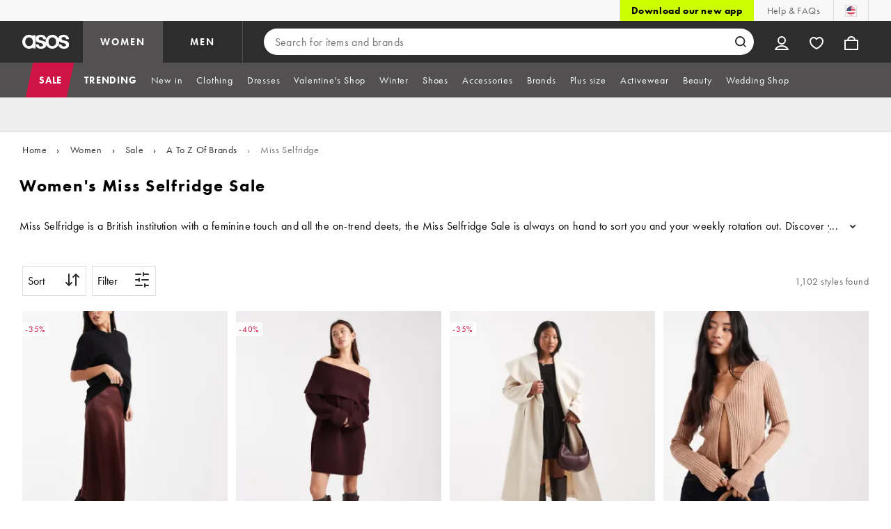

--- FILE ---
content_type: text/html; charset=utf-8
request_url: https://www.asos.com/us/women/sale/a-to-z-of-brands/miss-selfridge/cat/?cid=25521&ctaref=ms|ww|us|web
body_size: 68446
content:

    <!DOCTYPE html>
    <!--13.0.0-216-07fae351-->
    <html lang="en-US" data-platform="desktop" data-store-code="US" data-country-code="US" data-gender="women" data-sct-version="13.0.0-216-07fae351">
      <head><script>!function(i,n){let o=window[i]=window[i]||{};o=o[n]=o[n]||{},o._cookieData={initialLength:document.cookie.length,initialCount:document.cookie.split(";").length}}("asos","siteChrome");
//# sourceMappingURL=https://assets.asosservices.com/sitechromepublisher/cookieScript.8ac7551e.inlined.js.map</script><meta charSet="utf-8"/><title>Women's Miss Selfridge Sale | Discounts & Offers | ASOS</title><meta name="description" content="Discover the Miss Selfridge sale at ASOS. Shop our range of dresses, denim and jersey tops in the Miss Selfridge sale today!"/><meta name="p:domain_verify" content="7d543da16a86f7ad75c452097bfa9e47"/><meta name="msvalidate.01" content="0BC251BA275FCFB5D0505FEBC89F03B6"/><meta property="fb:app_id" content="123073601043263"/><meta name="viewport" content="width=device-width, initial-scale=1"/><meta name="Slurp" content="NOODP"/><meta name="Slurp" content="NOYDIR"/><link rel="apple-touch-icon" sizes="180x180" href="/apple-touch-icon.png"/><link rel="icon" type="image/png" sizes="32x32" href="/favicon-32x32.png"/><link rel="icon" type="image/png" sizes="16x16" href="/favicon-16x16.png"/><link rel="manifest" href="/manifest.json"/><link rel="mask-icon" href="/safari-pinned-tab.svg" color="#2d2d2d"/><link href="https://assets.asosservices.com" rel="preconnect"/><link href="https://ci.asosservices.com" rel="preconnect"/><link href="https://images.asos-media.com" rel="preconnect"/><link href="https://my.asos.com" rel="preconnect"/><link href="https://cdn.optimizely.com" rel="preconnect"/><meta name="theme-color" content="#2d2d2d"/>
    <link rel="alternate" hreflang="en-GB" href="https://www.asos.com/women/sale/a-to-z-of-brands/miss-selfridge/cat/?cid&#x3D;25521" />
    <link rel="alternate" hreflang="en-US" href="https://www.asos.com/us/women/sale/a-to-z-of-brands/miss-selfridge/cat/?cid&#x3D;25521" />
    <link rel="alternate" hreflang="fr-FR" href="https://www.asos.com/fr/femme/soldes/a-to-z-of-brands/miss-selfridge/cat/?cid&#x3D;25521" />
    <link rel="alternate" hreflang="de-DE" href="https://www.asos.com/de/damen/sale/a-to-z-of-brands/miss-selfridge/cat/?cid&#x3D;25521" />
    <link rel="alternate" hreflang="it-IT" href="https://www.asos.com/it/donna/saldi/a-to-z-of-brands/miss-selfridge/cat/?cid&#x3D;25521" />
    <link rel="alternate" hreflang="es-ES" href="https://www.asos.com/es/mujer/rebajas/a-to-z-of-brands/miss-selfridge/cat/?cid&#x3D;25521" />
    <link rel="alternate" hreflang="en-AU" href="https://www.asos.com/au/women/sale/a-to-z-of-brands/miss-selfridge/cat/?cid&#x3D;25521" />
    <link rel="alternate" hreflang="x-default" href="https://www.asos.com/women/sale/a-to-z-of-brands/miss-selfridge/cat/?cid&#x3D;25521" />
    <link rel="alternate" hreflang="sv-SE" href="https://www.asos.com/se/kvinna/rea/a-to-z-of-brands/miss-selfridge/cat/?cid&#x3D;25521" />
    <link rel="alternate" hreflang="nl-NL" href="https://www.asos.com/nl/dames/sale/a-to-z-of-brands/miss-selfridge/cat/?cid&#x3D;25521" />
    <link rel="alternate" hreflang="da-DK" href="https://www.asos.com/dk/kvinder/udsalg/a-to-z-of-brands/miss-selfridge/cat/?cid&#x3D;25521" />
    <link rel="alternate" hreflang="pl-PL" href="https://www.asos.com/pl/kobiety/wyprzedaz/a-to-z-of-brands/miss-selfridge/cat/?cid&#x3D;25521" />
<link rel="canonical" href="https://www.asos.com/us/women/sale/a-to-z-of-brands/miss-selfridge/cat/?cid&#x3D;25521"/><link rel="preload" href="https://assets.asosservices.com/asos-ui/manifest/windowManifest.js" as="script"/><script>!function(n,e){const a=window.NREUM=window.NREUM||{};Object.assign(a,{init:{privacy:{cookies_enabled:!0}},loader_config:{accountID:e,trustKey:e,agentID:"1103197001",licenseKey:n,applicationID:"1103197001"},info:{beacon:"bam.nr-data.net",errorBeacon:"bam.nr-data.net",licenseKey:n,applicationID:"1103197001",sa:1}})}("3edea625b0","711799");
//# sourceMappingURL=https://assets.asosservices.com/sitechromepublisher/newRelicSettingsScript.7ad45646.inlined.js.map</script><script src="https://assets.asosservices.com/sitechromepublisher/client.newRelicProSpa.8ceb71.js"></script><link rel="preload" href="https://assets.asosservices.com/fonts/futura-pt/book.1bb391ee.woff2" as="font" type="font/woff2" crossorigin="anonymous"/><link rel="preload" href="https://assets.asosservices.com/fonts/futura-pt/bold.11074381.woff2" as="font" type="font/woff2" crossorigin="anonymous"/><style>:root{--11lcxa5:#2d2d2d;--18bniqv:45,45,45;--1fot7dv:#000;--3pchel:#fff;--1cripqf:255,255,255;--4439lq:#525050;--f1xms7:#666;--10c6hzt:#767676;--h1m6hk:#929292;--na3s62:#ddd;--1wwppwc:#eee;--sm859b:#f8f8f8;--6gu3az:#f9f9f9;--1e93okh:#018849;--14cp6y8:#006637;--5eoeaa:#cceede;--a5az0j:#ff9c32;--fc982a:#b6752f;--1njx4kw:#ffebcc;--1cf22is:#0770cf;--lzto1h:#1862a5;--xes0jb:#cde2f5;--1xvrmqx:#d01345;--1j5f6ai:#fae7ec;--1mii22u:#ff3b30;--1ffq8ns:#6f5cff;--stskl1:#9797ff;--1lx7ll5:#4f41c5;--1asa9bf:#bfc9ff;--oyq41c:#f1efff;--19qikbp:#ff8753;--1gu65g4:#f75a27;--rrfoye:#ffd2bf;--cod972:#79e69e;--173zcrj:#5cd881;--19t30l9:#d7ffdb;--45kpnl:#212121;--198t7lw:#1f1e1e;--19n3pjb:#282828}
/*# sourceMappingURL=https://assets.asosservices.com/sitechromepublisher/palette.20d300df98.css.map */</style><style>/*! license: https://assets.asosservices.com/fonts/futura-pt/LICENSE.txt */@font-face{font-display:swap;font-family:futura-pt;font-style:normal;font-weight:400;src:url(https://assets.asosservices.com/fonts/futura-pt/book.1bb391ee.woff2) format("woff2")}</style><style>.leavesden1{font-size:18px;letter-spacing:.6px;line-height:24px}.leavesden1,.leavesden2{font-style:normal;font-weight:400}.leavesden2{font-size:16px;letter-spacing:.4px;line-height:22px}.leavesden3{font-size:14px;letter-spacing:.6px;line-height:20px}.leavesden3,.leavesden4{font-style:normal;font-weight:400}.leavesden4{font-size:12px;letter-spacing:.8px;line-height:16px}</style><style>/*! license: https://assets.asosservices.com/fonts/futura-pt/LICENSE.txt */@font-face{font-display:swap;font-family:futura-pt;font-style:normal;font-weight:700;src:url(https://assets.asosservices.com/fonts/futura-pt/bold.11074381.woff2) format("woff2")}</style><style>.barnsley1{font-size:60px;font-style:normal;font-weight:700;letter-spacing:1.5px;line-height:72px}.barnsley2{font-size:48px;line-height:56px}.barnsley2,.barnsley3{font-style:normal;font-weight:700;letter-spacing:1.2px}.barnsley3{font-size:36px;line-height:44px}.barnsley4{font-size:28px;line-height:36px}.barnsley4,.barnsley5{font-style:normal;font-weight:700;letter-spacing:1.2px}.barnsley5{font-size:24px;line-height:30px}.london1{font-size:18px;font-style:normal;font-weight:700;letter-spacing:.8px;line-height:24px}.london2{line-height:22px}.london2,.london2-button{font-size:16px;font-style:normal;font-weight:700;letter-spacing:.6px}.london2-button{line-height:18px}.london3{line-height:20px}.london3,.london3-button{font-size:14px;font-style:normal;font-weight:700;letter-spacing:.8px}.london3-button{line-height:16px}.london4{font-size:12px;letter-spacing:1px;line-height:16px}.london4,.london5{font-style:normal;font-weight:700}.london5{font-size:10px;letter-spacing:1.2px;line-height:14px}</style><style>/*! license: https://assets.asosservices.com/fonts/futura-pt/LICENSE.txt */@font-face{font-display:swap;font-family:futura-pt;font-style:normal;font-weight:500;src:url(https://assets.asosservices.com/fonts/futura-pt/demi.18851e1e.woff2) format("woff2")}</style><style>.asosWorld1{font-size:60px;letter-spacing:-1.8px;line-height:48px}.asosWorld1,.asosWorld2{font-style:normal;font-weight:500}.asosWorld2{font-size:48px;letter-spacing:-1.44px;line-height:38px}.asosWorld3{font-size:36px;font-style:normal;font-weight:500;letter-spacing:-1.08px;line-height:28px;text-transform:uppercase}</style><style>body{font-family:futura-pt,Tahoma,Geneva,Verdana,Arial,sans-serif}</style><link href="https://assets.asosservices.com/sitechromepublisher/vendors.2bd15dd0514c602d0c5b.css" rel="stylesheet"/><link href="https://assets.asosservices.com/sitechromepublisher/client.sitechrome.styles.64ffd9167b0438edf809.css" rel="stylesheet"/><link data-chunk="main" rel="stylesheet" href="/assets/plp/styles/1a00c2cf311708897bfb.css">
<link data-chunk="CATEGORY_PAGE" rel="stylesheet" href="/assets/plp/styles/1682915457fe98d0925d.css">
<link data-chunk="CATEGORY_PAGE" rel="stylesheet" href="/assets/plp/styles/d32a13ffae7e69d04295.css">

<link rel="next" href="https://www.asos.com/us/women/sale/a-to-z-of-brands/miss-selfridge/cat/?cid=25521&page=2" />
<meta property="og:url" content="https://www.asos.com/us/women/sale/a-to-z-of-brands/miss-selfridge/cat/?cid=25521" />
<meta property="og:type" content="product.group" />
<meta property="og:title" content="Women's Miss Selfridge Sale | Discounts & Offers | ASOS" />
<meta property="og:description" content="Discover the Miss Selfridge sale at ASOS. Shop our range of dresses, denim and jersey tops in the Miss Selfridge sale today!" />
<meta property="og:image" content="https://www.asos.com/assets/asos-ui/favicons/social-share-1x.jpg" />
<meta name="twitter:card" content="summary" />
<meta property="twitter:site" content="@asos" />
<script src="https://cdn.cookielaw.org/scripttemplates/otSDKStub.js" type="text/javascript" data-dlayer-ignore="true" data-document-language="true" data-domain-script="908f7fca-dbc5-4b3a-8f6b-ed734de0cb52"></script><script>function OptanonWrapper() {}</script>
<script>(window.BOOMR_mq=window.BOOMR_mq||[]).push(["addVar",{"rua.upush":"false","rua.cpush":"false","rua.upre":"false","rua.cpre":"false","rua.uprl":"false","rua.cprl":"false","rua.cprf":"false","rua.trans":"","rua.cook":"false","rua.ims":"false","rua.ufprl":"false","rua.cfprl":"false","rua.isuxp":"false","rua.texp":"norulematch","rua.ceh":"false","rua.ueh":"false","rua.ieh.st":"0"}]);</script>
<script>!function(){function o(n,i){if(n&&i)for(var r in i)i.hasOwnProperty(r)&&(void 0===n[r]?n[r]=i[r]:n[r].constructor===Object&&i[r].constructor===Object?o(n[r],i[r]):n[r]=i[r])}try{var n=decodeURIComponent("%7B%22AutoXHR%22%3A%20%7B%22monitorFetch%22%3A%20true%7D%2C%22ResourceTiming%22%3A%20%7B%20%22clearOnBeacon%22%3A%20true%20%7D%2C%22Akamai%22%3A%20%7B%22enabled%22%3Afalse%7D%7D");if(n.length>0&&window.JSON&&"function"==typeof window.JSON.parse){var i=JSON.parse(n);void 0!==window.BOOMR_config?o(window.BOOMR_config,i):window.BOOMR_config=i}}catch(r){window.console&&"function"==typeof window.console.error&&console.error("mPulse: Could not parse configuration",r)}}();</script>
                              <script>!function(e){var n="https://s.go-mpulse.net/boomerang/";if("True"=="True")e.BOOMR_config=e.BOOMR_config||{},e.BOOMR_config.PageParams=e.BOOMR_config.PageParams||{},e.BOOMR_config.PageParams.pci=!0,n="https://s2.go-mpulse.net/boomerang/";if(window.BOOMR_API_key="KEKMC-5QPEH-Y5FHE-8AH54-JDSN3",function(){function e(){if(!o){var e=document.createElement("script");e.id="boomr-scr-as",e.src=window.BOOMR.url,e.async=!0,i.parentNode.appendChild(e),o=!0}}function t(e){o=!0;var n,t,a,r,d=document,O=window;if(window.BOOMR.snippetMethod=e?"if":"i",t=function(e,n){var t=d.createElement("script");t.id=n||"boomr-if-as",t.src=window.BOOMR.url,BOOMR_lstart=(new Date).getTime(),e=e||d.body,e.appendChild(t)},!window.addEventListener&&window.attachEvent&&navigator.userAgent.match(/MSIE [67]\./))return window.BOOMR.snippetMethod="s",void t(i.parentNode,"boomr-async");a=document.createElement("IFRAME"),a.src="about:blank",a.title="",a.role="presentation",a.loading="eager",r=(a.frameElement||a).style,r.width=0,r.height=0,r.border=0,r.display="none",i.parentNode.appendChild(a);try{O=a.contentWindow,d=O.document.open()}catch(_){n=document.domain,a.src="javascript:var d=document.open();d.domain='"+n+"';void(0);",O=a.contentWindow,d=O.document.open()}if(n)d._boomrl=function(){this.domain=n,t()},d.write("<bo"+"dy onload='document._boomrl();'>");else if(O._boomrl=function(){t()},O.addEventListener)O.addEventListener("load",O._boomrl,!1);else if(O.attachEvent)O.attachEvent("onload",O._boomrl);d.close()}function a(e){window.BOOMR_onload=e&&e.timeStamp||(new Date).getTime()}if(!window.BOOMR||!window.BOOMR.version&&!window.BOOMR.snippetExecuted){window.BOOMR=window.BOOMR||{},window.BOOMR.snippetStart=(new Date).getTime(),window.BOOMR.snippetExecuted=!0,window.BOOMR.snippetVersion=12,window.BOOMR.url=n+"KEKMC-5QPEH-Y5FHE-8AH54-JDSN3";var i=document.currentScript||document.getElementsByTagName("script")[0],o=!1,r=document.createElement("link");if(r.relList&&"function"==typeof r.relList.supports&&r.relList.supports("preload")&&"as"in r)window.BOOMR.snippetMethod="p",r.href=window.BOOMR.url,r.rel="preload",r.as="script",r.addEventListener("load",e),r.addEventListener("error",function(){t(!0)}),setTimeout(function(){if(!o)t(!0)},3e3),BOOMR_lstart=(new Date).getTime(),i.parentNode.appendChild(r);else t(!1);if(window.addEventListener)window.addEventListener("load",a,!1);else if(window.attachEvent)window.attachEvent("onload",a)}}(),"".length>0)if(e&&"performance"in e&&e.performance&&"function"==typeof e.performance.setResourceTimingBufferSize)e.performance.setResourceTimingBufferSize();!function(){if(BOOMR=e.BOOMR||{},BOOMR.plugins=BOOMR.plugins||{},!BOOMR.plugins.AK){var n=""=="true"?1:0,t="",a="clmez4fyd4gjw2lpuunq-f-cde43b418-clientnsv4-s.akamaihd.net",i="false"=="true"?2:1,o={"ak.v":"39","ak.cp":"823322","ak.ai":parseInt("243464",10),"ak.ol":"0","ak.cr":11,"ak.ipv":4,"ak.proto":"h2","ak.rid":"3f478b5","ak.r":39738,"ak.a2":n,"ak.m":"dscx","ak.n":"essl","ak.bpcip":"18.216.76.0","ak.cport":47932,"ak.gh":"184.30.43.155","ak.quicv":"","ak.tlsv":"tls1.3","ak.0rtt":"","ak.0rtt.ed":"","ak.csrc":"-","ak.acc":"","ak.t":"1768924443","ak.ak":"hOBiQwZUYzCg5VSAfCLimQ==[base64]/R/uD781zDwjAMKm3i9zg1sk0mXvn17JwUVrrQX9aw7cW8xlCQ+4ttQelb4f8YHQxs8Yi7rGbAgcNpAV61o5N0l2vpPoYRDaOUoZGpq/hcWjwm1FzVGxpydGU1RY6PyfPJfkRNEFcreMNT6ef2uFeV71hNq3pyZQwy8TqiUoLq3/s5/Uq3fQpeowgI=","ak.pv":"785","ak.dpoabenc":"","ak.tf":i};if(""!==t)o["ak.ruds"]=t;var r={i:!1,av:function(n){var t="http.initiator";if(n&&(!n[t]||"spa_hard"===n[t]))o["ak.feo"]=void 0!==e.aFeoApplied?1:0,BOOMR.addVar(o)},rv:function(){var e=["ak.bpcip","ak.cport","ak.cr","ak.csrc","ak.gh","ak.ipv","ak.m","ak.n","ak.ol","ak.proto","ak.quicv","ak.tlsv","ak.0rtt","ak.0rtt.ed","ak.r","ak.acc","ak.t","ak.tf"];BOOMR.removeVar(e)}};BOOMR.plugins.AK={akVars:o,akDNSPreFetchDomain:a,init:function(){if(!r.i){var e=BOOMR.subscribe;e("before_beacon",r.av,null,null),e("onbeacon",r.rv,null,null),r.i=!0}return this},is_complete:function(){return!0}}}}()}(window);</script></head>
      <body>
        <iframe sandbox="allow-scripts allow-same-origin allow-forms" id="secure-script-container" tabindex="-1" aria-hidden="true" style="visibility: hidden; position: absolute; left: 0; top: 0; height: 0; width: 0; border: none;"></iframe>
        <div id="chrome-main-content">
          <div class="chrome-main-content--accessible"><div id="chrome-welcome-mat"></div><div id="chrome-header"><header><a href="#chrome-app-container" class="BPHVVzR TYb4J9A EVhxZk8 leavesden2" data-testid="skip-to-content">Skip to main content</a><div class="Fmy9ifd" data-testid="unsupported-browser-message"><div class="dsEdn6o"><div class="AIkY9uF"><div class="m2JksKr TNLlZ7K london3">your browser is not supported</div><div class="j2eZ7P_ ZHWKoMf leavesden3">To use ASOS, we recommend using the latest versions of Chrome, Firefox, Safari or Edge</div></div></div></div><div class="vcXJfPO fVdHxMU" data-testid="topbar"><div class="m8VFiIf"><ul class="myUaKmo"><li><a href="https://www.asos.com/us/discover/our-apps?ctaref=topbar%7Cdownload+app%7Cour+apps" data-testid="download-app" class="eWFSkWC ZHWKoMf leavesden3">Download our new app</a></li><li><a href="https://www.asos.com/us/customer-care/" data-testid="help" class="R2BDZ6J TYb4J9A">Help &amp; FAQs</a></li><li><div class="RxHz4Yh" data-testid="country-selector"><button class="breiRmE TYb4J9A" data-testid="country-selector-btn" type="button" aria-label="You&#x27;re in United States Change"><img src="https://assets.asosservices.com/storesa/images/flags/us.png" alt="United States" class="Oqkee2R"/></button></div></li></ul></div></div><div class="NHFyvmm headroom-wrapper"><div id="chrome-sticky-header" class="headroom headroom--unfixed"><div class="R9mnQSo"><div class="z8CtOyj fVdHxMU" data-testid="header"><div class="w45mOEA"><button class="btUA6FL" aria-label="Open navigation menu" data-testid="burger-menu-button"><span class="BKBoO9a TYb4J9A c_IO2I_ AYL96eR JpgornA isI7xiu"></span></button><a class="afrMdWS TYb4J9A" href="https://www.asos.com/us/" data-testid="asoslogo"><img alt="ASOS home" src="[data-uri]" class="D5Ykbau"/></a><ul class="zSeAQkS Z0N9JbW" data-testid="floornav"><li><a class="izvZA3y fVdHxMU TYb4J9A" data-testid="women-floor" href="https://www.asos.com/us/women/" id="women-floor">WOMEN</a></li><li><a class="izvZA3y fVdHxMU TYb4J9A" data-testid="men-floor" href="https://www.asos.com/us/men/" id="men-floor">MEN</a></li></ul><div class="x0RFhM4"><div class="jgxJaMT" data-testid="search-overlay-shadow" aria-hidden="true" role="presentation"></div><form action="//www.asos.com/us/search/" class="zel29Kx" data-testid="search-form" method="get"><div class="MsBN5Ou" data-testid="search-field"><span class="oZmI2CF" aria-hidden="true"></span><input type="search" id="chrome-search" name="q" class="KRZT5cj fVdHxMU TYb4J9A" autoComplete="off" autoCorrect="off" spellcheck="off" placeholder="Search for items and brands" data-testid="search-input" aria-autocomplete="list" aria-haspopup="listbox" aria-describedby="search-instructions" aria-label="Search for items and brands" maxLength="150" value=""/><div id="search-instructions" class="ZOmZepG">Begin typing to search, use arrow keys to navigate, enter to select</div><button class="vjmVpyd" type="submit" disabled="" data-testid="search-button-inline"><svg viewBox="0 0 17 17" role="img" aria-labelledby="search-icon"><title id="search-icon">Search</title><path fill="currentColor" fill-rule="nonzero" d="M7.65 15.3a7.65 7.65 0 1 1 5.997-2.9c-.01.012 3.183 3.297 3.183 3.297l-1.22 1.18s-3.144-3.283-3.154-3.275A7.618 7.618 0 0 1 7.65 15.3zm0-2a5.65 5.65 0 1 0 0-11.3 5.65 5.65 0 0 0 0 11.3z"></path></svg></button><div class="GSho_2H"><div class="E6GUnIS AQi6YMD" aria-live="polite"></div></div></div></form></div></div><ul class="hv2vTHr" data-testid="widgets"><li class="mZvZT9m S0a1Qri"><div><div><div id="myAccountDropdown" class="OVxuqjQ"><button type="button" icon="dejKRrj c_IO2I_" icontype="accountUnfilled" data-testid="myAccountIcon" class="KH34gk4 TYb4J9A mSjTvvT" aria-expanded="false" aria-controls="myaccount-dropdown" aria-label="My Account"><span type="accountUnfilled" class="dejKRrj c_IO2I_ AYL96eR JpgornA isI7xiu"></span></button><div class="KjCxFll" data-testid="myaccount-dropdown" id="myaccount-dropdown"><div class="EGwAGf7"><div class="fZwceSp"><div class="DevVB66"><div class="OPGaUix"><div class="cXZXqST"><span class="DwRt6tf AAonn85 london2">Welcome to ASOS</span><span class="xbfHIic"><button data-testid="signin-link" role="link" class="qQoHatg sY3mB1c london3-button UNPPQ3g _whpW_Q" type="button"><span class="IoxIrTY">Sign In</span></button><button data-testid="signup-link" role="link" class="qQoHatg sY3mB1c london3-button hgH_Y9G _whpW_Q" type="button"><span class="IoxIrTY">Join</span></button></span></div></div><div class="wS_YkOh"><ul class="F7CGtue"><li><a href="https://my.asos.com/my-account?country=US&amp;keyStoreDataversion=qx71qrg-45&amp;lang=en-US&amp;nlid=nav%20header&amp;store=US" class="PMznYv3 TYb4J9A EVhxZk8 leavesden2" data-testid="myaccount-link"><span class="pggyrBd FfmKyt0 ZqXYTuz"></span>My Account</a></li><li><a href="https://my.asos.com/my-account/orders?country=US&amp;keyStoreDataversion=qx71qrg-45&amp;lang=en-US&amp;nlid=nav%20header&amp;store=US" class="PMznYv3 TYb4J9A EVhxZk8 leavesden2" data-testid="myorders-link"><span class="cWzaeb1 FfmKyt0 ZqXYTuz"></span>My Orders</a></li></ul></div></div></div></div></div></div></div></div></li><li class="mZvZT9m"><a type="a" href="https://www.asos.com/us/saved-lists/?nlid=nav header" icon="vQeUV7s c_IO2I_" icontype="heartUnfilled" data-testid="savedItemsIcon" class="KH34gk4 TYb4J9A mSjTvvT" aria-label="Saved Items"><span type="heartUnfilled" class="vQeUV7s c_IO2I_ AYL96eR JpgornA isI7xiu"></span></a></li><li class="mZvZT9m"><a type="a" href="https://www.asos.com/us/bag?nlid=nav header" icon="LpoEdV8 c_IO2I_" icontype="bagUnfilled" data-testid="miniBagIcon" class="KH34gk4 TYb4J9A mSjTvvT" aria-label="Bag %{smart_count} item |||| %{smart_count} items"><span type="bagUnfilled" class="LpoEdV8 c_IO2I_ AYL96eR JpgornA isI7xiu"></span></a></li></ul></div></div><div class="AIjKzKx"><div><nav aria-hidden="true" aria-label="false" class="VylGWEt LZ9LVYB" data-testid="primarynav-large"><div role="tablist" class="x_RqXmD" tabindex="-1"><button id="tab-3da90748-3527-4dae-a886-9df4b299c433" data-id="3da90748-3527-4dae-a886-9df4b299c433" data-index="0" class="yI6sHXc TYb4J9A fVdHxMU" role="tab" aria-controls="3da90748-3527-4dae-a886-9df4b299c433" aria-selected="false" data-testid="primarynav-button"><span class="cSfPh9_ h9iITxj TYb4J9A"><span>SALE</span></span></button><div id="3da90748-3527-4dae-a886-9df4b299c433" role="tabpanel" aria-hidden="true" aria-labelledby="tab-3da90748-3527-4dae-a886-9df4b299c433" class="EsGFLPm"><div class="q1Xq2PY" data-testid="secondarynav-container"><div class="C8F3KZ5" aria-hidden="true" data-testid="backdrop"></div><div class="M8Zxf1o"><nav class="GL2wQf0" data-id="3da90748-3527-4dae-a886-9df4b299c433" data-testid="secondarynav-flyout" aria-label="Secondary Navigation"><div class="ZAntzlZ gQnHLST"><div id="84c14c2b-8da4-4a3b-8c40-7729c6746c33" class="D_5cNi8 TNLlZ7K london3">Shop by Category</div><ul aria-labelledby="84c14c2b-8da4-4a3b-8c40-7729c6746c33" class="c2oEXGw"><li><a class="R5kwVNg ZHWKoMf leavesden3 ByM_HVJ TYb4J9A IYWNptd" data-testid="text-link" data-first="true" href="https://www.asos.com/us/women/sale/ctas/sale-edit-4/cat/?cid=28042#nlid=ww|sale|shop+by+category|sale+winter+essentials">SALE Winter essentials</a></li><li><a class="R5kwVNg ZHWKoMf leavesden3 ByM_HVJ TYb4J9A jvta8m3 TNLlZ7K london3" data-testid="text-link" href="https://www.asos.com/us/women/sale/cat/?cid=7046#nlid=ww|sale|shop+by+category|view+all+sale">View All Sale</a></li><li><a class="R5kwVNg ZHWKoMf leavesden3 ByM_HVJ TYb4J9A" data-testid="text-link" href="https://www.asos.com/us/women/sale/jackets-coats/cat/?cid=2110#nlid=ww|sale|shop+by+category|sale+coats+%26+jackets">Sale Coats &amp; Jackets</a></li><li><a class="R5kwVNg ZHWKoMf leavesden3 ByM_HVJ TYb4J9A" data-testid="text-link" href="https://www.asos.com/us/women/sale/knitwear/cat/?cid=2893#nlid=ww|sale|shop+by+category|sale+sweaters+%26+cardigans">Sale Sweaters &amp; Cardigans</a></li><li><a class="R5kwVNg ZHWKoMf leavesden3 ByM_HVJ TYb4J9A" data-testid="text-link" href="https://www.asos.com/us/women/sale/shoes/cat/?cid=1931#nlid=ww|sale|shop+by+category|sale+shoes+%26+sneakers">Sale Shoes &amp; Sneakers</a></li><li><a class="R5kwVNg ZHWKoMf leavesden3 ByM_HVJ TYb4J9A" data-testid="text-link" href="https://www.asos.com/us/women/sale/dresses/cat/?cid=5235#nlid=ww|sale|shop+by+category|sale+dresses">Sale Dresses</a></li><li><a class="R5kwVNg ZHWKoMf leavesden3 ByM_HVJ TYb4J9A" data-testid="text-link" href="https://www.asos.com/us/women/sale/tops/cat/?cid=4167#nlid=ww|sale|shop+by+category|sale+tops">Sale Tops</a></li><li><a class="R5kwVNg ZHWKoMf leavesden3 ByM_HVJ TYb4J9A" data-testid="text-link" href="https://www.asos.com/us/women/sale/jeans/cat/?cid=4331#nlid=ww|sale|shop+by+category|sale+jeans">Sale Jeans</a></li><li><a class="R5kwVNg ZHWKoMf leavesden3 ByM_HVJ TYb4J9A" data-testid="text-link" href="https://www.asos.com/us/women/sale/activewear/cat/?cid=26953#nlid=ww|sale|shop+by+category|sale+activewear">Sale Activewear</a></li><li><a class="R5kwVNg ZHWKoMf leavesden3 ByM_HVJ TYb4J9A" data-testid="text-link" href="https://www.asos.com/us/women/sale/cat/?cid=7046&amp;currentpricerange=5-485&amp;refine=attribute_1047:8385,8386,8397,8402#nlid=ww|sale|shop+by+category|sale+bottoms">Sale Bottoms</a></li><li><a class="R5kwVNg ZHWKoMf leavesden3 ByM_HVJ TYb4J9A" data-testid="text-link" href="https://www.asos.com/us/women/sale/swimwear-beachwear/cat/?cid=5263#nlid=ww|sale|shop+by+category|sale+swim">Sale Swim</a></li><li><a class="R5kwVNg ZHWKoMf leavesden3 ByM_HVJ TYb4J9A" data-testid="text-link" href="https://www.asos.com/us/women/sale/accessories/cat/?cid=1929#nlid=ww|sale|shop+by+category|sale+accessories">Sale Accessories</a></li></ul></div><div class="ZAntzlZ gQnHLST"><div id="98ae8881-df09-4eb8-b6bf-829d8f938f48" class="D_5cNi8 TNLlZ7K london3">Shop by Price</div><ul class="eJBAnNI" aria-labelledby="98ae8881-df09-4eb8-b6bf-829d8f938f48"><li class="M7gocsy"><a href="https://www.asos.com/us/women/sale/cat/?cid=7046&amp;currentpricerange=5-485&amp;refine=currentprice:5%3C25#nlid=ww|sale|shop+by+price|%2425+and+under"><div class="t59WK7b"><div aria-hidden="true" class="WMI3f1T nU2sw3N hTHiegI" role="presentation" title="$25 and Under"></div></div><span class="tL3v8fO ZHWKoMf leavesden3 ByM_HVJ">$25 and Under</span></a></li><li class="M7gocsy"><a href="https://www.asos.com/us/women/sale/cat/?cid=7046&amp;currentpricerange=5-485&amp;refine=currentprice:5%3C50#nlid=ww|sale|shop+by+price|%2450+and+under"><div class="t59WK7b"><div aria-hidden="true" class="WMI3f1T nU2sw3N hTHiegI" role="presentation" title="$50 and Under"></div></div><span class="tL3v8fO ZHWKoMf leavesden3 ByM_HVJ">$50 and Under</span></a></li><li class="M7gocsy"><a href="https://www.asos.com/us/women/sale/cat/?cid=7046&amp;currentpricerange=5-485&amp;refine=currentprice:5%3C75#nlid=ww|sale|shop+by+price|%2475+and+under"><div class="t59WK7b"><div aria-hidden="true" class="WMI3f1T nU2sw3N hTHiegI" role="presentation" title="$75 and Under"></div></div><span class="tL3v8fO ZHWKoMf leavesden3 ByM_HVJ">$75 and Under</span></a></li><li class="M7gocsy"><a href="https://www.asos.com/us/women/sale/cat/?cid=7046&amp;currentpricerange=5-485&amp;refine=currentprice:5%3C100#nlid=ww|sale|shop+by+price|%24100+and+under"><div class="t59WK7b"><div aria-hidden="true" class="WMI3f1T nU2sw3N hTHiegI" role="presentation" title="$100 and Under"></div></div><span class="tL3v8fO ZHWKoMf leavesden3 ByM_HVJ">$100 and Under</span></a></li></ul></div><div class="ZAntzlZ gQnHLST"><div id="1ceadbfd-4ea9-4e65-9270-abd448b2ab5e" class="D_5cNi8 TNLlZ7K london3">Shop by Brand</div><ul aria-labelledby="1ceadbfd-4ea9-4e65-9270-abd448b2ab5e" class="c2oEXGw"><li><a class="R5kwVNg ZHWKoMf leavesden3 ByM_HVJ TYb4J9A jvta8m3 TNLlZ7K london3" data-testid="text-link" href="https://www.asos.com/us/women/sale/a-to-z-of-brands/cat/?cid=5526#nlid=ww|sale|shop+by+brand|a-z+of+brands">A-Z of Brands</a></li><li><a class="R5kwVNg ZHWKoMf leavesden3 ByM_HVJ TYb4J9A" data-testid="text-link" href="https://www.asos.com/us/women/sale/a-to-z-of-brands/adidas/cat/?cid=11220#nlid=ww|sale|shop+by+brand|adidas">adidas</a></li><li><a class="R5kwVNg ZHWKoMf leavesden3 ByM_HVJ TYb4J9A" data-testid="text-link" href="https://www.asos.com/us/women/sale/a-to-z-of-brands/asos-design/cat/?cid=27870#nlid=ww|sale|shop+by+brand|asos+design">ASOS Design</a></li><li><a class="R5kwVNg ZHWKoMf leavesden3 ByM_HVJ TYb4J9A" data-testid="text-link" href="https://www.asos.com/us/women/sale/a-to-z-of-brands/free-people/cat/?cid=14888#nlid=ww|sale|shop+by+brand|free+people">Free People</a></li><li><a class="R5kwVNg ZHWKoMf leavesden3 ByM_HVJ TYb4J9A" data-testid="text-link" href="https://www.asos.com/us/women/sale/a-to-z-of-brands/mango/cat/?cid=13073#nlid=ww|sale|shop+by+brand|mango">Mango</a></li><li><a class="R5kwVNg ZHWKoMf leavesden3 ByM_HVJ TYb4J9A" data-testid="text-link" href="https://www.asos.com/us/women/sale/a-to-z-of-brands/miss-selfridge/cat/?cid=25521#nlid=ww|sale|shop+by+brand|miss+selfridge">Miss Selfridge</a></li><li><a class="R5kwVNg ZHWKoMf leavesden3 ByM_HVJ TYb4J9A" data-testid="text-link" href="https://www.asos.com/us/women/sale/a-to-z-of-brands/new-balance/cat/?cid=10045#nlid=ww|sale|shop+by+brand|new+balance">New Balance</a></li><li><a class="R5kwVNg ZHWKoMf leavesden3 ByM_HVJ TYb4J9A" data-testid="text-link" href="https://www.asos.com/us/women/sale/a-to-z-of-brands/nike/cat/?cid=10761#nlid=ww|sale|shop+by+brand|nike">Nike</a></li><li><a class="R5kwVNg ZHWKoMf leavesden3 ByM_HVJ TYb4J9A" data-testid="text-link" data-last="true" href="https://www.asos.com/us/women/sale/a-to-z-of-brands/topshop/cat/?cid=29300#nlid=ww|sale|shop+by+brand|topshop">Topshop</a></li></ul></div></nav></div></div></div><button id="tab-4525f8b6-3492-4687-bf84-3fc97fa02e94" data-id="4525f8b6-3492-4687-bf84-3fc97fa02e94" data-index="1" class="yI6sHXc TYb4J9A fVdHxMU" role="tab" aria-controls="4525f8b6-3492-4687-bf84-3fc97fa02e94" aria-selected="false" data-testid="primarynav-button"><span class="cSfPh9_ opCC9bn"><span>TRENDING</span></span></button><div id="4525f8b6-3492-4687-bf84-3fc97fa02e94" role="tabpanel" aria-hidden="true" aria-labelledby="tab-4525f8b6-3492-4687-bf84-3fc97fa02e94" class="EsGFLPm"><div class="q1Xq2PY" data-testid="secondarynav-container"><div class="C8F3KZ5" aria-hidden="true" data-testid="backdrop"></div><div class="M8Zxf1o"><nav class="GL2wQf0" data-id="4525f8b6-3492-4687-bf84-3fc97fa02e94" data-testid="secondarynav-flyout" aria-label="Secondary Navigation"><div class="ZAntzlZ gQnHLST"><div id="45767d74-0c2d-41d4-b74f-8c148b4468ad" class="D_5cNi8 TNLlZ7K london3">Trends We&#x27;re Loving</div><ul class="kwGLqbY" aria-labelledby="45767d74-0c2d-41d4-b74f-8c148b4468ad"><li class="qy3o1dy"><a data-first="true" href="https://www.asos.com/us/women/ctas/cat/?cid=51772#nlid=ww|trending|trends+we%27re+loving|winter+night%27s+out"><div class="DAWbaL1"><div aria-hidden="true" class="UM_y1IM nU2sw3N hTHiegI" role="presentation"></div></div><div class="D6_Ku8t TYb4J9A"><span class="Y101qby ZHWKoMf leavesden3 ByM_HVJ">Winter Night&#x27;s Out</span></div></a></li><li class="qy3o1dy"><a href="https://www.asos.com/us/women/ctas/51615/cat/?cid=51615#nlid=ww|trending|trends+we%27re+loving|new+season+colors"><div class="DAWbaL1"><div aria-hidden="true" class="UM_y1IM nU2sw3N hTHiegI" role="presentation"></div></div><div class="D6_Ku8t TYb4J9A"><span class="Y101qby ZHWKoMf leavesden3 ByM_HVJ">New Season Colors</span></div></a></li><li class="qy3o1dy"><a href="https://www.asos.com/us/women/ctas/australia-online-fashion-10/cat/?cid=16648#nlid=ww|trending|trends+we%27re+loving|cozy+season"><div class="DAWbaL1"><div aria-hidden="true" class="UM_y1IM nU2sw3N hTHiegI" role="presentation"></div></div><div class="D6_Ku8t TYb4J9A"><span class="Y101qby ZHWKoMf leavesden3 ByM_HVJ">Cozy Season</span></div></a></li><li class="qy3o1dy"><a href="https://www.asos.com/us/women/ctas/us-only-hp-edit-23/cat/?cid=51758#nlid=ww|trending|trends+we%27re+loving|winter+wedding+guest"><div class="DAWbaL1"><div aria-hidden="true" class="UM_y1IM nU2sw3N hTHiegI" role="presentation"></div></div><div class="D6_Ku8t TYb4J9A"><span class="Y101qby ZHWKoMf leavesden3 ByM_HVJ">Winter Wedding Guest</span></div></a></li><li class="qy3o1dy"><a href="https://www.asos.com/us/women/vacation/cat/?cid=14626#nlid=ww|trending|trends+we%27re+loving|vacation+shop"><div class="DAWbaL1"><div aria-hidden="true" class="UM_y1IM nU2sw3N hTHiegI" role="presentation"></div></div><div class="D6_Ku8t TYb4J9A"><span class="Y101qby ZHWKoMf leavesden3 ByM_HVJ">Vacation Shop</span></div></a></li></ul></div><div class="ZAntzlZ gQnHLST"><div id="371edf12-57c9-41f5-b4c5-63b699baa2f8" class="D_5cNi8 TNLlZ7K london3 OskRl8L">Pre-Fall Lookbook</div><ul aria-labelledby="371edf12-57c9-41f5-b4c5-63b699baa2f8" class="vimTOd2 TJ129zU"><li class="TyHLlbx"><a data-testid="marketing-image" href="https://www.asos.com/us/women/ctas/52639/cat/?cid=52639#nlid=ww|trending|pre-fall+lookbook|the+winter+edit"><img class="m6NElHz nU2sw3N hTHiegI" style="min-height:100px;transition:height 0.2s" alt=""/><div class="Gul5384 k2foN9z gpXRza6"></div><span class="oeteTP1 AAonn85 london2 uW9LXW_">The Winter edit</span></a></li></ul></div><div class="ZAntzlZ gQnHLST"><div id="2cfa7faf-dc38-4165-8066-d2cab2fe0494" class="D_5cNi8 TNLlZ7K london3 OskRl8L">Activewear</div><ul aria-labelledby="2cfa7faf-dc38-4165-8066-d2cab2fe0494" class="vimTOd2 TJ129zU"><li class="TyHLlbx"><a data-testid="marketing-image" href="https://www.asos.com/us/women/ctas/its-your-move/cat/?cid=51361#nlid=ww|trending|activewear|it%27s+your+move"><img class="m6NElHz nU2sw3N hTHiegI" style="min-height:100px;transition:height 0.2s" alt=""/><div class="Gul5384 k2foN9z gpXRza6"></div><span class="oeteTP1 AAonn85 london2 uW9LXW_">It&#x27;s your move</span></a></li></ul></div><div class="ZAntzlZ gQnHLST"><div id="2bffc326-6f8b-4d22-93a5-ac6617c35416" class="D_5cNi8 TNLlZ7K london3 OskRl8L">Polka Dots</div><ul aria-labelledby="2bffc326-6f8b-4d22-93a5-ac6617c35416" class="vimTOd2 TJ129zU"><li class="TyHLlbx"><a data-testid="marketing-image" data-last="true" href="https://www.asos.com/us/women/print-outfits/polka-dot-clothing/cat/?cid=51756#nlid=ww|trending|polka+dots|polka+dots"><img class="m6NElHz nU2sw3N hTHiegI" style="min-height:100px;transition:height 0.2s" alt=""/><div class="Gul5384 k2foN9z gpXRza6"></div><span class="oeteTP1 AAonn85 london2 uW9LXW_">Polka Dots</span></a></li></ul></div></nav></div></div></div><button id="tab-1020946c-8949-4e9c-9719-43435002bcd4" data-id="1020946c-8949-4e9c-9719-43435002bcd4" data-index="2" class="yI6sHXc TYb4J9A fVdHxMU" role="tab" aria-controls="1020946c-8949-4e9c-9719-43435002bcd4" aria-selected="false" data-testid="primarynav-button"><span class="cSfPh9_"><span>New in</span></span></button><div id="1020946c-8949-4e9c-9719-43435002bcd4" role="tabpanel" aria-hidden="true" aria-labelledby="tab-1020946c-8949-4e9c-9719-43435002bcd4" class="EsGFLPm"><div class="q1Xq2PY" data-testid="secondarynav-container"><div class="C8F3KZ5" aria-hidden="true" data-testid="backdrop"></div><div class="M8Zxf1o"><nav class="GL2wQf0" data-id="1020946c-8949-4e9c-9719-43435002bcd4" data-testid="secondarynav-flyout" aria-label="Secondary Navigation"><div class="ZAntzlZ gQnHLST"><div id="f44ea221-7a84-41d3-8d75-6ef255f95b3c" class="D_5cNi8 TNLlZ7K london3">WHAT&#x27;S NEW</div><ul aria-labelledby="f44ea221-7a84-41d3-8d75-6ef255f95b3c" class="c2oEXGw"><li><a class="R5kwVNg ZHWKoMf leavesden3 ByM_HVJ TYb4J9A jvta8m3 TNLlZ7K london3" data-testid="text-link" data-first="true" href="https://www.asos.com/us/women/new-in/new-in-today/cat/?cid=51163#nlid=ww|new+in|what%27s+new|new+in:+today">New in: Today</a></li><li><a class="R5kwVNg ZHWKoMf leavesden3 ByM_HVJ TYb4J9A jvta8m3 TNLlZ7K london3" data-testid="text-link" href="https://www.asos.com/us/women/ctas/hub-edit-12/cat/?cid=51126#nlid=ww|new+in|what%27s+new|new+in:+selling+fast">New In: Selling Fast</a></li><li><a class="R5kwVNg ZHWKoMf leavesden3 ByM_HVJ TYb4J9A" data-testid="text-link" href="https://www.asos.com/us/women/new-in/cat/?cid=27108#nlid=ww|new+in|what%27s+new|view+all">View all</a></li><li><a class="R5kwVNg ZHWKoMf leavesden3 ByM_HVJ TYb4J9A" data-testid="text-link" href="https://www.asos.com/us/women/new-in/new-in-clothing/cat/?cid=2623#nlid=ww|new+in|what%27s+new|clothing">Clothing</a></li><li><a class="R5kwVNg ZHWKoMf leavesden3 ByM_HVJ TYb4J9A" data-testid="text-link" href="https://www.asos.com/us/women/new-in/new-in-clothing/cat/?cid=2623&amp;refine=attribute_10992:61379#nlid=ww|new+in|what%27s+new|dresses">Dresses</a></li><li><a class="R5kwVNg ZHWKoMf leavesden3 ByM_HVJ TYb4J9A" data-testid="text-link" href="https://www.asos.com/us/women/new-in/new-in-shoes/cat/?cid=6992#nlid=ww|new+in|what%27s+new|shoes">Shoes</a></li><li><a class="R5kwVNg ZHWKoMf leavesden3 ByM_HVJ TYb4J9A" data-testid="text-link" href="https://www.asos.com/us/women/new-in/new-in-shoes/cat/?cid=6992&amp;currentpricerange=15-380&amp;refine=attribute_1047:8606#nlid=ww|new+in|what%27s+new|sneakers">Sneakers</a></li><li><a class="R5kwVNg ZHWKoMf leavesden3 ByM_HVJ TYb4J9A" data-testid="text-link" href="https://www.asos.com/us/women/new-in/new-in-accessories/cat/?cid=27109#nlid=ww|new+in|what%27s+new|accessories">Accessories</a></li><li><a class="R5kwVNg ZHWKoMf leavesden3 ByM_HVJ TYb4J9A" data-testid="text-link" href="https://www.asos.com/us/women/new-in/cat/?cid=27108&amp;currentpricerange=5-865&amp;refine=attribute_10992:61387#nlid=ww|new+in|what%27s+new|jewelry">Jewelry</a></li></ul></div><div class="ZAntzlZ gQnHLST"><div id="70ca92e4-2901-4ccb-80e5-0941c38eb217" class="D_5cNi8 TNLlZ7K london3">Trends We&#x27;re Loving</div><ul class="kwGLqbY" aria-labelledby="70ca92e4-2901-4ccb-80e5-0941c38eb217"><li class="qy3o1dy"><a href="https://www.asos.com/us/women/ctas/cat/?cid=51536#nlid=ww|new+in|trends+we%27re+loving|premium+knits"><div class="DAWbaL1"><div aria-hidden="true" class="UM_y1IM nU2sw3N hTHiegI" role="presentation"></div></div><div class="D6_Ku8t TYb4J9A"><span class="Y101qby ZHWKoMf leavesden3 ByM_HVJ">Premium Knits</span></div></a></li><li class="qy3o1dy"><a href="https://www.asos.com/us/women/ctas/51615/cat/?cid=51615#nlid=ww|new+in|trends+we%27re+loving|new+season+colors"><div class="DAWbaL1"><div aria-hidden="true" class="UM_y1IM nU2sw3N hTHiegI" role="presentation"></div></div><div class="D6_Ku8t TYb4J9A"><span class="Y101qby ZHWKoMf leavesden3 ByM_HVJ">New Season Colors</span></div></a></li><li class="qy3o1dy"><a href="https://www.asos.com/us/women/ctas/us-only-hp-edit-12/cat/?cid=51722#nlid=ww|new+in|trends+we%27re+loving|layered+luxury"><div class="DAWbaL1"><div aria-hidden="true" class="UM_y1IM nU2sw3N hTHiegI" role="presentation"></div></div><div class="D6_Ku8t TYb4J9A"><span class="Y101qby ZHWKoMf leavesden3 ByM_HVJ">Layered Luxury</span></div></a></li><li class="qy3o1dy"><a href="https://www.asos.com/us/women/ctas/australia-online-fashion-9/cat/?cid=16647#nlid=ww|new+in|trends+we%27re+loving|burgundy+edit"><div class="DAWbaL1"><div aria-hidden="true" class="UM_y1IM nU2sw3N hTHiegI" role="presentation"></div></div><div class="D6_Ku8t TYb4J9A"><span class="Y101qby ZHWKoMf leavesden3 ByM_HVJ">Burgundy edit</span></div></a></li></ul></div><div class="ZAntzlZ gQnHLST"><div id="271a5c89-19ed-42aa-99b7-a86f32d4447f" class="D_5cNi8 TNLlZ7K london3">Brands New In</div><ul aria-labelledby="271a5c89-19ed-42aa-99b7-a86f32d4447f" class="c2oEXGw"><li><a class="R5kwVNg ZHWKoMf leavesden3 ByM_HVJ TYb4J9A" data-testid="text-link" href="https://www.asos.com/us/women/a-to-z-of-brands/arrange/cat/?cid=52289#nlid=ww|new+in|brands+new+in|arrange">ARRANGE</a></li><li><a class="R5kwVNg ZHWKoMf leavesden3 ByM_HVJ TYb4J9A" data-testid="text-link" href="https://www.asos.com/us/women/a-to-z-of-brands/afrm/cat/?cid=50795#nlid=ww|new+in|brands+new+in|afrm">AFRM</a></li><li><a class="R5kwVNg ZHWKoMf leavesden3 ByM_HVJ TYb4J9A" data-testid="text-link" href="https://www.asos.com/us/women/a-to-z-of-brands/free-people/cat/?cid=7610#nlid=ww|new+in|brands+new+in|free+people">Free People</a></li><li><a class="R5kwVNg ZHWKoMf leavesden3 ByM_HVJ TYb4J9A" data-testid="text-link" href="https://www.asos.com/us/women/a-to-z-of-brands/good-american/cat/?cid=52364#nlid=ww|new+in|brands+new+in|good+american">Good American</a></li><li><a class="R5kwVNg ZHWKoMf leavesden3 ByM_HVJ TYb4J9A" data-testid="text-link" href="https://www.asos.com/us/women/a-to-z-of-brands/mango/cat/?cid=8264#nlid=ww|new+in|brands+new+in|mango">MANGO</a></li><li><a class="R5kwVNg ZHWKoMf leavesden3 ByM_HVJ TYb4J9A" data-testid="text-link" href="https://www.asos.com/us/women/a-to-z-of-brands/oh-polly/cat/?cid=52407#nlid=ww|new+in|brands+new+in|topshop">Topshop</a></li></ul></div><div class="ZAntzlZ gQnHLST"><div id="ea45a471-c98e-4377-b3bb-5139abf51d66" class="D_5cNi8 TNLlZ7K london3 OskRl8L">TRENDING NEW IN</div><ul aria-labelledby="ea45a471-c98e-4377-b3bb-5139abf51d66" class="vimTOd2 TJ129zU"><li class="TyHLlbx"><a data-testid="marketing-image" data-last="true" href="https://www.asos.com/us/women/a-to-z-of-brands/arrange/cat/?cid=52289#nlid=ww|new+in|trending+new+in|arrange"><img class="m6NElHz nU2sw3N hTHiegI" style="min-height:100px;transition:height 0.2s" alt="ARRANGE"/><div class="Gul5384 k2foN9z ShNzmlQ AQi6YMD"></div></a></li></ul></div></nav></div></div></div><button id="tab-96b432e3-d374-4293-8145-b00772447cde" data-id="96b432e3-d374-4293-8145-b00772447cde" data-index="3" class="yI6sHXc TYb4J9A fVdHxMU" role="tab" aria-controls="96b432e3-d374-4293-8145-b00772447cde" aria-selected="false" data-testid="primarynav-button"><span class="cSfPh9_"><span>Clothing</span></span></button><div id="96b432e3-d374-4293-8145-b00772447cde" role="tabpanel" aria-hidden="true" aria-labelledby="tab-96b432e3-d374-4293-8145-b00772447cde" class="EsGFLPm"><div class="q1Xq2PY" data-testid="secondarynav-container"><div class="C8F3KZ5" aria-hidden="true" data-testid="backdrop"></div><div class="M8Zxf1o"><nav class="GL2wQf0" data-id="96b432e3-d374-4293-8145-b00772447cde" data-testid="secondarynav-flyout" aria-label="Secondary Navigation"><div class="ZAntzlZ MV4Uu8x"><div id="ce3796cf-9b31-4e2d-afd7-9ca492b06ec4" class="D_5cNi8 TNLlZ7K london3">SHOP BY PRODUCT</div><ul aria-labelledby="ce3796cf-9b31-4e2d-afd7-9ca492b06ec4" class="c2oEXGw"><li><a class="R5kwVNg ZHWKoMf leavesden3 ByM_HVJ TYb4J9A" data-testid="text-link" data-first="true" href="https://www.asos.com/us/women/new-in/new-in-clothing/cat/?cid=2623#nlid=ww|clothing|shop+by+product|new+in">New in</a></li><li><a class="R5kwVNg ZHWKoMf leavesden3 ByM_HVJ TYb4J9A jvta8m3 TNLlZ7K london3" data-testid="text-link" href="https://www.asos.com/us/women/ctas/usa-online-fashion-13/cat/?cid=16661#nlid=ww|clothing|shop+by+product|bestsellers">Bestsellers</a></li><li><a class="R5kwVNg ZHWKoMf leavesden3 ByM_HVJ TYb4J9A" data-testid="text-link" href="https://www.asos.com/us/women/dresses/cat/?cid=8799#nlid=ww|clothing|shop+by+product|dresses">Dresses</a></li><li><a class="R5kwVNg ZHWKoMf leavesden3 ByM_HVJ TYb4J9A" data-testid="text-link" href="https://www.asos.com/us/women/tops/cat/?cid=4169#nlid=ww|clothing|shop+by+product|tops">Tops</a></li><li><a class="R5kwVNg ZHWKoMf leavesden3 ByM_HVJ TYb4J9A" data-testid="text-link" href="https://www.asos.com/us/women/coats-jackets/cat/?cid=2641#nlid=ww|clothing|shop+by+product|coats+%26+jackets">Coats &amp; Jackets</a></li><li><a class="R5kwVNg ZHWKoMf leavesden3 ByM_HVJ TYb4J9A" data-testid="text-link" href="https://www.asos.com/us/women/sweaters-cardigans/cat/?cid=2637#nlid=ww|clothing|shop+by+product|sweaters+%26+cardigans">Sweaters &amp; Cardigans</a></li><li><a class="R5kwVNg ZHWKoMf leavesden3 ByM_HVJ TYb4J9A" data-testid="text-link" href="https://www.asos.com/us/women/pants-leggings/cat/?cid=2640#nlid=ww|clothing|shop+by+product|pants+%26+leggings">Pants &amp; Leggings</a></li><li><a class="R5kwVNg ZHWKoMf leavesden3 ByM_HVJ TYb4J9A" data-testid="text-link" href="https://www.asos.com/us/women/two-piece/cat/?cid=19632#nlid=ww|clothing|shop+by+product|two-piece+sets">Two-piece sets</a></li><li><a class="R5kwVNg ZHWKoMf leavesden3 ByM_HVJ TYb4J9A" data-testid="text-link" href="https://www.asos.com/us/women/jeans/cat/?cid=3630#nlid=ww|clothing|shop+by+product|jeans">Jeans</a></li><li><a class="R5kwVNg ZHWKoMf leavesden3 ByM_HVJ TYb4J9A" data-testid="text-link" href="https://www.asos.com/us/women/skirts/cat/?cid=2639#nlid=ww|clothing|shop+by+product|skirts">Skirts</a></li><li><a class="R5kwVNg ZHWKoMf leavesden3 ByM_HVJ TYb4J9A" data-testid="text-link" href="https://www.asos.com/us/women/activewear/cat/?cid=26091#nlid=ww|clothing|shop+by+product|activewear">Activewear</a></li><li><a class="R5kwVNg ZHWKoMf leavesden3 ByM_HVJ TYb4J9A" data-testid="text-link" href="https://www.asos.com/us/women/hoodies-sweatshirts/cat/?cid=11321#nlid=ww|clothing|shop+by+product|hoodies+%26+sweatshirts">Hoodies &amp; Sweatshirts</a></li><li><a class="R5kwVNg ZHWKoMf leavesden3 ByM_HVJ TYb4J9A" data-testid="text-link" href="https://www.asos.com/us/women/jumpsuits-rompers/cat/?cid=7618#nlid=ww|clothing|shop+by+product|jumpsuits+%26+rompers">Jumpsuits &amp; Rompers</a></li><li><a class="R5kwVNg ZHWKoMf leavesden3 ByM_HVJ TYb4J9A" data-testid="text-link" href="https://www.asos.com/us/women/lingerie-sleepwear/cat/?cid=6046#nlid=ww|clothing|shop+by+product|lingerie+%26+sleepwear">Lingerie &amp; Sleepwear</a></li><li><a class="R5kwVNg ZHWKoMf leavesden3 ByM_HVJ TYb4J9A" data-testid="text-link" href="https://www.asos.com/us/women/loungewear/cat/?cid=21867#nlid=ww|clothing|shop+by+product|loungewear">Loungewear</a></li><li><a class="R5kwVNg ZHWKoMf leavesden3 ByM_HVJ TYb4J9A" data-testid="text-link" href="https://www.asos.com/us/women/tops/shirts/cat/?cid=15200#nlid=ww|clothing|shop+by+product|shirts">Shirts</a></li><li><a class="R5kwVNg ZHWKoMf leavesden3 ByM_HVJ TYb4J9A" data-testid="text-link" href="https://www.asos.com/us/women/tops/blouses/cat/?cid=15199#nlid=ww|clothing|shop+by+product|blouses">Blouses</a></li><li><a class="R5kwVNg ZHWKoMf leavesden3 ByM_HVJ TYb4J9A" data-testid="text-link" href="https://www.asos.com/us/women/shorts/cat/?cid=9263#nlid=ww|clothing|shop+by+product|shorts">Shorts</a></li><li><a class="R5kwVNg ZHWKoMf leavesden3 ByM_HVJ TYb4J9A" data-testid="text-link" href="https://www.asos.com/us/women/suits-separates/cat/?cid=13632#nlid=ww|clothing|shop+by+product|suits+%26+tailoring">Suits &amp; Tailoring</a></li><li><a class="R5kwVNg ZHWKoMf leavesden3 ByM_HVJ TYb4J9A" data-testid="text-link" href="https://www.asos.com/us/women/swimwear-beachwear/cat/?cid=2238#nlid=ww|clothing|shop+by+product|swimwear+%26+beachwear">Swimwear &amp; Beachwear</a></li><li><a class="R5kwVNg ZHWKoMf leavesden3 ByM_HVJ TYb4J9A" data-testid="text-link" href="https://www.asos.com/us/women/suits-separates/blazers-suit-jackets/cat/?cid=11896#nlid=ww|clothing|shop+by+product|blazers">Blazers</a></li><li><a class="R5kwVNg ZHWKoMf leavesden3 ByM_HVJ TYb4J9A" data-testid="text-link" href="https://www.asos.com/us/women/curve-plus-size/cat/?cid=9577#nlid=ww|clothing|shop+by+product|curve+%26+plus+size">Curve &amp; Plus size</a></li><li><a class="R5kwVNg ZHWKoMf leavesden3 ByM_HVJ TYb4J9A" data-testid="text-link" href="https://www.asos.com/us/women/maternity/cat/?cid=5813#nlid=ww|clothing|shop+by+product|maternity">Maternity</a></li><li><a class="R5kwVNg ZHWKoMf leavesden3 ByM_HVJ TYb4J9A" data-testid="text-link" href="https://www.asos.com/us/women/petite/cat/?cid=4177#nlid=ww|clothing|shop+by+product|petite">Petite</a></li><li><a class="R5kwVNg ZHWKoMf leavesden3 ByM_HVJ TYb4J9A" data-testid="text-link" href="https://www.asos.com/us/women/tall/cat/?cid=18984#nlid=ww|clothing|shop+by+product|tall">Tall</a></li><li><a class="R5kwVNg ZHWKoMf leavesden3 ByM_HVJ TYb4J9A" data-testid="text-link" href="https://www.asos.com/us/women/basics/cat/?cid=17459#nlid=ww|clothing|shop+by+product|asos+basics">ASOS Basics</a></li><li><a class="R5kwVNg ZHWKoMf leavesden3 ByM_HVJ TYb4J9A jvta8m3 TNLlZ7K london3" data-testid="text-link" href="https://www.asos.com/us/women/ctas/fashion-online-1/cat/?cid=13489#nlid=ww|clothing|shop+by+product|top+rated+clothing">Top Rated Clothing</a></li><li><a class="R5kwVNg ZHWKoMf leavesden3 ByM_HVJ TYb4J9A" data-testid="text-link" href="https://www.asos.com/us/women/ctas/fashion-online-4/cat/?cid=13497#nlid=ww|clothing|shop+by+product|last+chance+to+buy">Last chance to buy</a></li></ul></div><div class="ZAntzlZ gQnHLST"><div id="206b5aaa-621a-4d80-86c4-e6cd4dfdd407" class="D_5cNi8 TNLlZ7K london3">SHOP BY EDIT</div><ul class="kwGLqbY" aria-labelledby="206b5aaa-621a-4d80-86c4-e6cd4dfdd407"><li class="qy3o1dy"><a href="https://www.asos.com/us/women/dresses/wedding-guest-dresses/cat/?cid=13934#nlid=ww|clothing|shop+by+edit|wedding+guest"><div class="DAWbaL1"><div aria-hidden="true" class="UM_y1IM nU2sw3N hTHiegI" role="presentation"></div></div><div class="D6_Ku8t TYb4J9A"><span class="Y101qby ZHWKoMf leavesden3 ByM_HVJ">Wedding Guest</span></div></a></li><li class="qy3o1dy"><a href="https://www.asos.com/us/women/workwear/cat/?cid=19645#nlid=ww|clothing|shop+by+edit|office+attire"><div class="DAWbaL1"><div aria-hidden="true" class="UM_y1IM nU2sw3N hTHiegI" role="presentation"></div></div><div class="D6_Ku8t TYb4J9A"><span class="Y101qby ZHWKoMf leavesden3 ByM_HVJ">Office Attire</span></div></a></li><li class="qy3o1dy"><a href="https://www.asos.com/us/women/vacation/cat/?cid=14626#nlid=ww|clothing|shop+by+edit|vacation+%26+resort"><div class="DAWbaL1"><div aria-hidden="true" class="UM_y1IM nU2sw3N hTHiegI" role="presentation"></div></div><div class="D6_Ku8t TYb4J9A"><span class="Y101qby ZHWKoMf leavesden3 ByM_HVJ">Vacation &amp; Resort</span></div></a></li><li class="qy3o1dy"><a href="https://www.asos.com/us/women/modestwear/cat/?cid=50028#nlid=ww|clothing|shop+by+edit|modest+fashion"><div class="DAWbaL1"><div aria-hidden="true" class="UM_y1IM nU2sw3N hTHiegI" role="presentation"></div></div><div class="D6_Ku8t TYb4J9A"><span class="Y101qby ZHWKoMf leavesden3 ByM_HVJ">Modest fashion</span></div></a></li><li class="qy3o1dy"><a href="https://www.asos.com/us/women/festival/cat/?cid=7662#nlid=ww|clothing|shop+by+edit|festival"><div class="DAWbaL1"><div aria-hidden="true" class="UM_y1IM nU2sw3N hTHiegI" role="presentation"></div></div><div class="D6_Ku8t TYb4J9A"><span class="Y101qby ZHWKoMf leavesden3 ByM_HVJ">Festival</span></div></a></li><li class="qy3o1dy"><a href="https://www.asos.com/us/women/occasionwear/prom-dresses/cat/?cid=11152#nlid=ww|clothing|shop+by+edit|prom"><div class="DAWbaL1"><div aria-hidden="true" class="UM_y1IM nU2sw3N hTHiegI" role="presentation"></div></div><div class="D6_Ku8t TYb4J9A"><span class="Y101qby ZHWKoMf leavesden3 ByM_HVJ">Prom</span></div></a></li></ul></div><div class="ZAntzlZ gQnHLST"><div id="ef038863-9a5b-4b0b-a8a1-2bfa4a592c3c" class="D_5cNi8 TNLlZ7K london3 OskRl8L">Trending Edits</div><ul aria-labelledby="ef038863-9a5b-4b0b-a8a1-2bfa4a592c3c" class="vimTOd2 TJ129zU"><li class="TyHLlbx"><a data-testid="marketing-image" data-last="true" href="https://www.asos.com/us/women/your-most-hyped/cat/?cid=51674#nlid=ww|clothing|trending+edits|your+most+hyped"><img class="m6NElHz nU2sw3N hTHiegI" style="min-height:100px;transition:height 0.2s" alt=""/><div class="Gul5384 k2foN9z gpXRza6"></div><span class="oeteTP1 AAonn85 london2 uW9LXW_">Your Most Hyped</span></a></li></ul></div></nav></div></div></div><button id="tab-d8eaa59f-4545-4fd0-93ce-41ab4d9a284c" data-id="d8eaa59f-4545-4fd0-93ce-41ab4d9a284c" data-index="4" class="yI6sHXc TYb4J9A fVdHxMU" role="tab" aria-controls="d8eaa59f-4545-4fd0-93ce-41ab4d9a284c" aria-selected="false" data-testid="primarynav-button"><span class="cSfPh9_"><span>Dresses</span></span></button><div id="d8eaa59f-4545-4fd0-93ce-41ab4d9a284c" role="tabpanel" aria-hidden="true" aria-labelledby="tab-d8eaa59f-4545-4fd0-93ce-41ab4d9a284c" class="EsGFLPm"><div class="q1Xq2PY" data-testid="secondarynav-container"><div class="C8F3KZ5" aria-hidden="true" data-testid="backdrop"></div><div class="M8Zxf1o"><nav class="GL2wQf0" data-id="d8eaa59f-4545-4fd0-93ce-41ab4d9a284c" data-testid="secondarynav-flyout" aria-label="Secondary Navigation"><div class="ZAntzlZ gQnHLST"><div id="f6703712-4a82-4960-b696-2aa5cb1c18de" class="D_5cNi8 TNLlZ7K london3">Popular Categories</div><ul aria-labelledby="f6703712-4a82-4960-b696-2aa5cb1c18de" class="c2oEXGw"><li><a class="R5kwVNg ZHWKoMf leavesden3 ByM_HVJ TYb4J9A" data-testid="text-link" data-first="true" href="https://www.asos.com/us/women/dresses/cat/?cid=8799#nlid=ww|dresses|popular+categories|view+all+">View All </a></li><li><a class="R5kwVNg ZHWKoMf leavesden3 ByM_HVJ TYb4J9A" data-testid="text-link" href="https://www.asos.com/us/women/ctas/hub-edit-7/cat/?cid=51121#nlid=ww|dresses|popular+categories|bestsellers">Bestsellers</a></li><li><a class="R5kwVNg ZHWKoMf leavesden3 ByM_HVJ TYb4J9A" data-testid="text-link" href="https://www.asos.com/us/women/new-in/new-in-clothing/cat/?cid=2623&amp;refine=attribute_10992:61379#nlid=ww|dresses|popular+categories|new+in">New In</a></li><li><a class="R5kwVNg ZHWKoMf leavesden3 ByM_HVJ TYb4J9A" data-testid="text-link" href="https://www.asos.com/us/women/seasonal/fall-essentials/fall-dresses/cat/?cid=51217#nlid=ww|dresses|popular+categories|fall+dresses">Fall Dresses</a></li><li><a class="R5kwVNg ZHWKoMf leavesden3 ByM_HVJ TYb4J9A" data-testid="text-link" href="https://www.asos.com/us/women/ctas/us-only-hp-edit-36/cat/?cid=52772#nlid=ww|dresses|popular+categories|valentines+dresses">Valentines Dresses</a></li><li><a class="R5kwVNg ZHWKoMf leavesden3 ByM_HVJ TYb4J9A" data-testid="text-link" href="https://www.asos.com/us/women/dresses/sweater-dresses/cat/?cid=12686#nlid=ww|dresses|popular+categories|sweater+dresses">Sweater Dresses</a></li><li><a class="R5kwVNg ZHWKoMf leavesden3 ByM_HVJ TYb4J9A" data-testid="text-link" href="https://www.asos.com/us/women/dresses/cat/?cid=8799&amp;currentpricerange=10-445&amp;refine=attribute_10156:50477#nlid=ww|dresses|popular+categories|long+sleeve+dresses">Long Sleeve Dresses</a></li><li><a class="R5kwVNg ZHWKoMf leavesden3 ByM_HVJ TYb4J9A" data-testid="text-link" href="https://www.asos.com/us/women/dresses/cocktail-dresses/cat/?cid=13928#nlid=ww|dresses|popular+categories|cocktail+dresses">Cocktail Dresses</a></li><li><a class="R5kwVNg ZHWKoMf leavesden3 ByM_HVJ TYb4J9A" data-testid="text-link" href="https://www.asos.com/us/women/dresses/evening-dresses/cat/?cid=8857#nlid=ww|dresses|popular+categories|evening+dresses">Evening Dresses</a></li><li><a class="R5kwVNg ZHWKoMf leavesden3 ByM_HVJ TYb4J9A" data-testid="text-link" href="https://www.asos.com/us/women/dresses/wedding-guest-dresses/cat/?cid=13934#nlid=ww|dresses|popular+categories|wedding+guest+dresses">Wedding Guest Dresses</a></li></ul></div><div class="ZAntzlZ gQnHLST"><div id="0540f12e-cf03-4031-b22d-dce8d25a929d" class="D_5cNi8 TNLlZ7K london3">Shop by Occasion</div><ul aria-labelledby="0540f12e-cf03-4031-b22d-dce8d25a929d" class="c2oEXGw"><li><a class="R5kwVNg ZHWKoMf leavesden3 ByM_HVJ TYb4J9A" data-testid="text-link" href="https://www.asos.com/us/women/vacation/holiday-dresses/cat/?cid=51513#nlid=ww|dresses|shop+by+occasion|vacation+dresses">Vacation Dresses</a></li><li><a class="R5kwVNg ZHWKoMf leavesden3 ByM_HVJ TYb4J9A" data-testid="text-link" href="https://www.asos.com/us/women/ctas/france-online-fashion-3/cat/?cid=15343#nlid=ww|dresses|shop+by+occasion|birthday+dresses">Birthday Dresses</a></li><li><a class="R5kwVNg ZHWKoMf leavesden3 ByM_HVJ TYb4J9A" data-testid="text-link" href="https://www.asos.com/us/women/occasionwear/homecoming-dresses/cat/?cid=14716#nlid=ww|dresses|shop+by+occasion|homecoming+dresses">Homecoming Dresses</a></li><li><a class="R5kwVNg ZHWKoMf leavesden3 ByM_HVJ TYb4J9A" data-testid="text-link" href="https://www.asos.com/us/women/workwear/cat/?cid=19645&amp;currentpricerange=0-205&amp;refine=attribute_10992:61379#nlid=ww|dresses|shop+by+occasion|work+dresses">Work Dresses</a></li><li><a class="R5kwVNg ZHWKoMf leavesden3 ByM_HVJ TYb4J9A" data-testid="text-link" href="https://www.asos.com/us/women/dresses/party-dresses/cat/?cid=11057#nlid=ww|dresses|shop+by+occasion|party+dresses">Party Dresses</a></li><li><a class="R5kwVNg ZHWKoMf leavesden3 ByM_HVJ TYb4J9A" data-testid="text-link" href="https://www.asos.com/us/women/dresses/cocktail-dresses/cat/?cid=13928#nlid=ww|dresses|shop+by+occasion|cocktail+dresses">Cocktail Dresses</a></li><li><a class="R5kwVNg ZHWKoMf leavesden3 ByM_HVJ TYb4J9A" data-testid="text-link" href="https://www.asos.com/us/women/dresses/evening-dresses/cat/?cid=8857#nlid=ww|dresses|shop+by+occasion|evening+dresses">Evening Dresses</a></li><li><a class="R5kwVNg ZHWKoMf leavesden3 ByM_HVJ TYb4J9A" data-testid="text-link" href="https://www.asos.com/us/women/wedding/bridesmaid-dresses/cat/?cid=15156#nlid=ww|dresses|shop+by+occasion|bridesmaid+dresses">Bridesmaid Dresses</a></li><li><a class="R5kwVNg ZHWKoMf leavesden3 ByM_HVJ TYb4J9A" data-testid="text-link" href="https://www.asos.com/us/women/dresses/day-dresses/cat/?cid=19680#nlid=ww|dresses|shop+by+occasion|day+dresses">Day Dresses</a></li><li><a class="R5kwVNg ZHWKoMf leavesden3 ByM_HVJ TYb4J9A" data-testid="text-link" href="https://www.asos.com/us/women/outfits/going-out-outfits/cat/?cid=19903#nlid=ww|dresses|shop+by+occasion|going+out+dresses">Going Out Dresses</a></li></ul></div><div class="ZAntzlZ gQnHLST"><div id="76654eb0-ed27-471c-a833-8d8a17974cc1" class="D_5cNi8 TNLlZ7K london3">Shop by Style</div><ul aria-labelledby="76654eb0-ed27-471c-a833-8d8a17974cc1" class="c2oEXGw"><li><a class="R5kwVNg ZHWKoMf leavesden3 ByM_HVJ TYb4J9A" data-testid="text-link" href="https://www.asos.com/us/women/dresses/sweater-dresses/cat/?cid=12686#nlid=ww|dresses|shop+by+style|sweater+dresses">Sweater Dresses</a></li><li><a class="R5kwVNg ZHWKoMf leavesden3 ByM_HVJ TYb4J9A" data-testid="text-link" href="https://www.asos.com/us/women/dresses/sequin-dresses/cat/?cid=14543#nlid=ww|dresses|shop+by+style|sequin+dresses">Sequin Dresses</a></li><li><a class="R5kwVNg ZHWKoMf leavesden3 ByM_HVJ TYb4J9A" data-testid="text-link" href="https://www.asos.com/us/women/dresses/maxi-dresses/cat/?cid=9979#nlid=ww|dresses|shop+by+style|maxi+dresses">Maxi Dresses</a></li><li><a class="R5kwVNg ZHWKoMf leavesden3 ByM_HVJ TYb4J9A" data-testid="text-link" href="https://www.asos.com/us/women/dresses/midi-dresses/cat/?cid=12899#nlid=ww|dresses|shop+by+style|midi+dresses">Midi Dresses</a></li><li><a class="R5kwVNg ZHWKoMf leavesden3 ByM_HVJ TYb4J9A" data-testid="text-link" href="https://www.asos.com/us/women/dresses/mini-dresses/cat/?cid=13597#nlid=ww|dresses|shop+by+style|mini+dresses">Mini Dresses</a></li><li><a class="R5kwVNg ZHWKoMf leavesden3 ByM_HVJ TYb4J9A" data-testid="text-link" href="https://www.asos.com/us/women/modestwear/cat/?cid=50028&amp;currentpricerange=10-300&amp;refine=attribute_10992:61379#nlid=ww|dresses|shop+by+style|modest+dresses">Modest Dresses</a></li><li><a class="R5kwVNg ZHWKoMf leavesden3 ByM_HVJ TYb4J9A" data-testid="text-link" href="https://www.asos.com/us/women/dresses/casual-dresses/cat/?cid=8834#nlid=ww|dresses|shop+by+style|casual+dresses">Casual Dresses</a></li><li><a class="R5kwVNg ZHWKoMf leavesden3 ByM_HVJ TYb4J9A" data-testid="text-link" href="https://www.asos.com/us/women/dresses/bodycon-dresses/cat/?cid=13720#nlid=ww|dresses|shop+by+style|bodycon+dresses">Bodycon Dresses</a></li><li><a class="R5kwVNg ZHWKoMf leavesden3 ByM_HVJ TYb4J9A" data-testid="text-link" href="https://www.asos.com/us/women/dresses/satin-dresses/cat/?cid=50417#nlid=ww|dresses|shop+by+style|satin+dresses">Satin Dresses</a></li><li><a class="R5kwVNg ZHWKoMf leavesden3 ByM_HVJ TYb4J9A" data-testid="text-link" href="https://www.asos.com/us/women/dresses/cami-dresses/cat/?cid=19366#nlid=ww|dresses|shop+by+style|slip+dresses">Slip Dresses</a></li><li><a class="R5kwVNg ZHWKoMf leavesden3 ByM_HVJ TYb4J9A" data-testid="text-link" href="https://www.asos.com/us/women/dresses/denim-dresses/cat/?cid=17396#nlid=ww|dresses|shop+by+style|denim+dresses">Denim Dresses</a></li></ul></div><div class="ZAntzlZ gQnHLST"><div id="970ec417-1663-4b59-8231-8956c15c0349" class="D_5cNi8 TNLlZ7K london3">Shop by Fit</div><ul aria-labelledby="970ec417-1663-4b59-8231-8956c15c0349" class="c2oEXGw"><li><a class="R5kwVNg ZHWKoMf leavesden3 ByM_HVJ TYb4J9A" data-testid="text-link" href="https://www.asos.com/us/women/curve-plus-size/dresses/cat/?cid=9579#nlid=ww|dresses|shop+by+fit|asos+curve+%26+plus+size">ASOS Curve &amp; Plus Size</a></li><li><a class="R5kwVNg ZHWKoMf leavesden3 ByM_HVJ TYb4J9A" data-testid="text-link" href="https://www.asos.com/us/women/maternity/dresses/cat/?cid=8343#nlid=ww|dresses|shop+by+fit|maternity+dresses">Maternity Dresses</a></li><li><a class="R5kwVNg ZHWKoMf leavesden3 ByM_HVJ TYb4J9A" data-testid="text-link" href="https://www.asos.com/us/women/petite/dresses/cat/?cid=8350#nlid=ww|dresses|shop+by+fit|petite+dresses">Petite Dresses</a></li><li><a class="R5kwVNg ZHWKoMf leavesden3 ByM_HVJ TYb4J9A" data-testid="text-link" href="https://www.asos.com/us/women/tall/dresses/cat/?cid=19780#nlid=ww|dresses|shop+by+fit|tall+dresses">Tall Dresses</a></li></ul></div><div class="ZAntzlZ gQnHLST"><div id="40f68599-2b31-4416-bc6a-5cda3b096395" class="D_5cNi8 TNLlZ7K london3 OskRl8L">WHAT&#x27;S TRENDING</div><ul aria-labelledby="40f68599-2b31-4416-bc6a-5cda3b096395" class="vimTOd2 TJ129zU"><li class="TyHLlbx"><a data-testid="marketing-image" data-last="true" href="https://www.asos.com/us/women/ctas/us-only-hp-edit-36/cat/?cid=52772#nlid=ww|dresses|what%27s+trending|valentines+dresses"><img class="m6NElHz nU2sw3N hTHiegI" style="min-height:100px;transition:height 0.2s" alt=""/><div class="Gul5384 k2foN9z gpXRza6"></div><span class="oeteTP1 AAonn85 london2 uW9LXW_">Valentines Dresses</span></a></li></ul></div></nav></div></div></div><button id="tab-b8cb3453-5c44-4de7-bdfd-2ccd3b7f2715" data-id="b8cb3453-5c44-4de7-bdfd-2ccd3b7f2715" data-index="5" class="yI6sHXc TYb4J9A fVdHxMU" role="tab" aria-controls="b8cb3453-5c44-4de7-bdfd-2ccd3b7f2715" aria-selected="false" data-testid="primarynav-button"><span class="cSfPh9_"><span>Valentine&#x27;s Shop</span></span></button><div id="b8cb3453-5c44-4de7-bdfd-2ccd3b7f2715" role="tabpanel" aria-hidden="true" aria-labelledby="tab-b8cb3453-5c44-4de7-bdfd-2ccd3b7f2715" class="EsGFLPm"><div class="q1Xq2PY" data-testid="secondarynav-container"><div class="C8F3KZ5" aria-hidden="true" data-testid="backdrop"></div><div class="M8Zxf1o"><nav class="GL2wQf0" data-id="b8cb3453-5c44-4de7-bdfd-2ccd3b7f2715" data-testid="secondarynav-flyout" aria-label="Secondary Navigation"><div class="ZAntzlZ gQnHLST"><div id="0d242b77-79e8-4deb-914c-38c95e282251" class="D_5cNi8 TNLlZ7K london3">Valentine&#x27;s Outfits</div><ul class="kwGLqbY" aria-labelledby="0d242b77-79e8-4deb-914c-38c95e282251"><li class="qy3o1dy"><a data-first="true" href="https://www.asos.com/us/women/valentines/cat/?cid=51857#nlid=ww|valentine%27s+shop|valentine%27s+outfits|view+all+"><div class="DAWbaL1"><div aria-hidden="true" class="UM_y1IM nU2sw3N hTHiegI" role="presentation"></div></div><div class="D6_Ku8t TYb4J9A"><span class="Y101qby ZHWKoMf leavesden3 ByM_HVJ">View All </span></div></a></li><li class="qy3o1dy"><a href="https://www.asos.com/us/women/ctas/us-only-hp-edit-8/cat/?cid=51543#nlid=ww|valentine%27s+shop|valentine%27s+outfits|the+date+night+edit"><div class="DAWbaL1"><div aria-hidden="true" class="UM_y1IM nU2sw3N hTHiegI" role="presentation"></div></div><div class="D6_Ku8t TYb4J9A"><span class="Y101qby ZHWKoMf leavesden3 ByM_HVJ">The Date Night Edit</span></div></a></li><li class="qy3o1dy"><a href="https://www.asos.com/us/women/ctas/us-only-hp-edit-36/cat/?cid=52772#nlid=ww|valentine%27s+shop|valentine%27s+outfits|valentine%27s+dresses"><div class="DAWbaL1"><div aria-hidden="true" class="UM_y1IM nU2sw3N hTHiegI" role="presentation"></div></div><div class="D6_Ku8t TYb4J9A"><span class="Y101qby ZHWKoMf leavesden3 ByM_HVJ">Valentine&#x27;s Dresses</span></div></a></li><li class="qy3o1dy"><a href="https://www.asos.com/us/women/ctas/us-only-hp-edit-34/cat/?cid=52419#nlid=ww|valentine%27s+shop|valentine%27s+outfits|valentine%27s+lingerie"><div class="DAWbaL1"><div aria-hidden="true" class="UM_y1IM nU2sw3N hTHiegI" role="presentation"></div></div><div class="D6_Ku8t TYb4J9A"><span class="Y101qby ZHWKoMf leavesden3 ByM_HVJ">Valentine&#x27;s Lingerie</span></div></a></li><li class="qy3o1dy"><a href="https://www.asos.com/us/women/ctas/usa-online-fashion-5/cat/?cid=15365#nlid=ww|valentine%27s+shop|valentine%27s+outfits|the+hearts+edit"><div class="DAWbaL1"><div aria-hidden="true" class="UM_y1IM nU2sw3N hTHiegI" role="presentation"></div></div><div class="D6_Ku8t TYb4J9A"><span class="Y101qby ZHWKoMf leavesden3 ByM_HVJ">The Hearts Edit</span></div></a></li></ul></div><div class="ZAntzlZ gQnHLST"><div id="b6957f6d-c695-4a7e-9b22-24a5bfae12c4" class="D_5cNi8 TNLlZ7K london3">Gifting</div><ul class="eJBAnNI" aria-labelledby="b6957f6d-c695-4a7e-9b22-24a5bfae12c4"><li class="M7gocsy"><a href="https://www.asos.com/us/men/gifts-for-men/valentines-gifts-for-him/cat/?cid=20041#nlid=ww|valentine%27s+shop|gifting|valentine%27s+gifts+for+him"><div class="t59WK7b"><div aria-hidden="true" class="WMI3f1T nU2sw3N hTHiegI" role="presentation" title="Valentine&#x27;s Gifts for Him"></div></div><span class="tL3v8fO ZHWKoMf leavesden3 ByM_HVJ">Valentine&#x27;s Gifts for Him</span></a></li><li class="M7gocsy"><a href="https://www.asos.com/us/women/gifts-for-her/valentines-gifts-for-her/cat/?cid=14884#nlid=ww|valentine%27s+shop|gifting|valentine%27s+gifts+for+her"><div class="t59WK7b"><div aria-hidden="true" class="WMI3f1T nU2sw3N hTHiegI" role="presentation" title="Valentine&#x27;s Gifts for Her"></div></div><span class="tL3v8fO ZHWKoMf leavesden3 ByM_HVJ">Valentine&#x27;s Gifts for Her</span></a></li><li class="M7gocsy"><a href="https://www.asos.com/us/women/face-body/face-body-gifts/cat/?cid=14312#nlid=ww|valentine%27s+shop|gifting|face+%2B+body+gifts"><div class="t59WK7b"><div aria-hidden="true" class="WMI3f1T nU2sw3N hTHiegI" role="presentation" title="Face + Body Gifts"></div></div><span class="tL3v8fO ZHWKoMf leavesden3 ByM_HVJ">Face + Body Gifts</span></a></li><li class="M7gocsy"><a href="https://www.asos.com/us/women/gifts-for-her/christmas-gifts-for-her/luxury-gifts/cat/?cid=14513#nlid=ww|valentine%27s+shop|gifting|premium+gifts"><div class="t59WK7b"><div aria-hidden="true" class="WMI3f1T nU2sw3N hTHiegI" role="presentation" title="Premium Gifts"></div></div><span class="tL3v8fO ZHWKoMf leavesden3 ByM_HVJ">Premium Gifts</span></a></li></ul></div><div class="ZAntzlZ gQnHLST"><div id="0a5931db-bfa1-46ae-b93f-c4c5cb43af63" class="D_5cNi8 TNLlZ7K london3 OskRl8L">WHAT&#x27;S TRENDING</div><ul aria-labelledby="0a5931db-bfa1-46ae-b93f-c4c5cb43af63" class="vimTOd2 TJ129zU"><li class="TyHLlbx"><a data-testid="marketing-image" data-last="true" href="https://www.asos.com/us/women/ctas/us-only-hp-edit-8/cat/?cid=51543#nlid=ww|valentine%27s+shop|what%27s+trending|the+date+night+edit"><img class="m6NElHz nU2sw3N hTHiegI" style="min-height:100px;transition:height 0.2s" alt=""/><div class="Gul5384 k2foN9z gpXRza6"></div><span class="oeteTP1 AAonn85 london2 uW9LXW_">The Date Night Edit</span></a></li></ul></div></nav></div></div></div><button id="tab-f3a91eca-be91-43cf-a781-03e3fbfb2c54" data-id="f3a91eca-be91-43cf-a781-03e3fbfb2c54" data-index="6" class="yI6sHXc TYb4J9A fVdHxMU" role="tab" aria-controls="f3a91eca-be91-43cf-a781-03e3fbfb2c54" aria-selected="false" data-testid="primarynav-button"><span class="cSfPh9_"><span>Winter</span></span></button><div id="f3a91eca-be91-43cf-a781-03e3fbfb2c54" role="tabpanel" aria-hidden="true" aria-labelledby="tab-f3a91eca-be91-43cf-a781-03e3fbfb2c54" class="EsGFLPm"><div class="q1Xq2PY" data-testid="secondarynav-container"><div class="C8F3KZ5" aria-hidden="true" data-testid="backdrop"></div><div class="M8Zxf1o"><nav class="GL2wQf0" data-id="f3a91eca-be91-43cf-a781-03e3fbfb2c54" data-testid="secondarynav-flyout" aria-label="Secondary Navigation"><div class="ZAntzlZ gQnHLST"><div id="239bea75-020e-4608-93ab-f73cd0646864" class="D_5cNi8 TNLlZ7K london3">Shop Winter</div><ul aria-labelledby="239bea75-020e-4608-93ab-f73cd0646864" class="c2oEXGw"><li><a class="R5kwVNg ZHWKoMf leavesden3 ByM_HVJ TYb4J9A jvta8m3 TNLlZ7K london3" data-testid="text-link" data-first="true" href="https://www.asos.com/us/women/ctas/52639/cat/?cid=52639#nlid=ww|winter|shop+winter|the+winter+edit">The Winter Edit</a></li><li><a class="R5kwVNg ZHWKoMf leavesden3 ByM_HVJ TYb4J9A" data-testid="text-link" href="https://www.asos.com/us/women/seasonal/winter-essentials/cat/?cid=20061#nlid=ww|winter|shop+winter|view+all">View All</a></li><li><a class="R5kwVNg ZHWKoMf leavesden3 ByM_HVJ TYb4J9A" data-testid="text-link" href="https://www.asos.com/us/women/shoes/boots/cat/?cid=6455#nlid=ww|winter|shop+winter|winter+boots">Winter Boots</a></li><li><a class="R5kwVNg ZHWKoMf leavesden3 ByM_HVJ TYb4J9A" data-testid="text-link" href="https://www.asos.com/us/women/seasonal/52586/cat/?cid=52586#nlid=ww|winter|shop+winter|winter+accessories">Winter Accessories</a></li><li><a class="R5kwVNg ZHWKoMf leavesden3 ByM_HVJ TYb4J9A" data-testid="text-link" href="https://www.asos.com/us/women/vacation/cat/?cid=14626#nlid=ww|winter|shop+winter|winter+sun">Winter Sun</a></li><li><a class="R5kwVNg ZHWKoMf leavesden3 ByM_HVJ TYb4J9A" data-testid="text-link" href="https://www.asos.com/us/women/tops/long-sleeve-tops/cat/?cid=17334#nlid=ww|winter|shop+winter|long+sleeve+tops">Long Sleeve Tops</a></li><li><a class="R5kwVNg ZHWKoMf leavesden3 ByM_HVJ TYb4J9A" data-testid="text-link" href="https://www.asos.com/us/women/dresses/long-sleeve-dresses/cat/?cid=51087#nlid=ww|winter|shop+winter|long+sleeve+dresses">Long Sleeve Dresses</a></li><li><a class="R5kwVNg ZHWKoMf leavesden3 ByM_HVJ TYb4J9A" data-testid="text-link" href="https://www.asos.com/us/women/jeans/cat/?cid=3630#nlid=ww|winter|shop+winter|jeans">Jeans</a></li><li><a class="R5kwVNg ZHWKoMf leavesden3 ByM_HVJ TYb4J9A" data-testid="text-link" href="https://www.asos.com/us/women/accessories/scarves/cat/?cid=6452#nlid=ww|winter|shop+winter|scarves">Scarves</a></li><li><a class="R5kwVNg ZHWKoMf leavesden3 ByM_HVJ TYb4J9A" data-testid="text-link" href="https://www.asos.com/us/women/accessories/hats/cat/?cid=6449#nlid=ww|winter|shop+winter|hats">Hats</a></li><li><a class="R5kwVNg ZHWKoMf leavesden3 ByM_HVJ TYb4J9A" data-testid="text-link" href="https://www.asos.com/us/women/accessories/gloves/cat/?cid=11990#nlid=ww|winter|shop+winter|gloves">Gloves</a></li></ul></div><div class="ZAntzlZ gQnHLST"><div id="22ebd3bf-983f-4005-82db-11d115faeca4" class="D_5cNi8 TNLlZ7K london3">Knits</div><ul aria-labelledby="22ebd3bf-983f-4005-82db-11d115faeca4" class="c2oEXGw"><li><a class="R5kwVNg ZHWKoMf leavesden3 ByM_HVJ TYb4J9A" data-testid="text-link" href="https://www.asos.com/us/women/sweaters-cardigans/cat/?cid=2637#nlid=ww|winter|knits|view+all">View all</a></li><li><a class="R5kwVNg ZHWKoMf leavesden3 ByM_HVJ TYb4J9A" data-testid="text-link" href="https://www.asos.com/us/women/jumpers-cardigans/cardigans/cat/?cid=15161#nlid=ww|winter|knits|cardigans">Cardigans</a></li><li><a class="R5kwVNg ZHWKoMf leavesden3 ByM_HVJ TYb4J9A" data-testid="text-link" href="https://www.asos.com/us/women/dresses/sweater-dresses/cat/?cid=12686#nlid=ww|winter|knits|sweater+dresses">Sweater Dresses</a></li><li><a class="R5kwVNg ZHWKoMf leavesden3 ByM_HVJ TYb4J9A" data-testid="text-link" href="https://www.asos.com/us/women/sweaters-cardigans/oversized-sweaters/cat/?cid=51027#nlid=ww|winter|knits|oversized+sweaters">Oversized Sweaters</a></li><li><a class="R5kwVNg ZHWKoMf leavesden3 ByM_HVJ TYb4J9A" data-testid="text-link" href="https://www.asos.com/us/women/jumpers-cardigans/sweater-vests/cat/?cid=50415#nlid=ww|winter|knits|sweater+vests">Sweater Vests</a></li><li><a class="R5kwVNg ZHWKoMf leavesden3 ByM_HVJ TYb4J9A" data-testid="text-link" href="https://www.asos.com/us/women/hoodies-sweatshirts/cat/?cid=11321#nlid=ww|winter|knits|hoodies+%26+sweatshirts">Hoodies &amp; Sweatshirts</a></li><li><a class="R5kwVNg ZHWKoMf leavesden3 ByM_HVJ TYb4J9A" data-testid="text-link" href="https://www.asos.com/us/women/hoodies-sweatshirts/fleeces/cat/?cid=50366#nlid=ww|winter|knits|fleeces">Fleeces</a></li></ul></div><div class="ZAntzlZ gQnHLST"><div id="b8c4f4b2-0fd2-486b-b53a-64ed6e3be70d" class="D_5cNi8 TNLlZ7K london3">Coats &amp; Jackets</div><ul aria-labelledby="b8c4f4b2-0fd2-486b-b53a-64ed6e3be70d" class="c2oEXGw"><li><a class="R5kwVNg ZHWKoMf leavesden3 ByM_HVJ TYb4J9A" data-testid="text-link" href="https://www.asos.com/us/women/coats-jackets/cat/?cid=2641#nlid=ww|winter|coats+%26+jackets|view+all">View all</a></li><li><a class="R5kwVNg ZHWKoMf leavesden3 ByM_HVJ TYb4J9A" data-testid="text-link" href="https://www.asos.com/us/women/coats-jackets/faux-fur-coats/cat/?cid=11900#nlid=ww|winter|coats+%26+jackets|faux+fur+coats">Faux Fur Coats</a></li><li><a class="R5kwVNg ZHWKoMf leavesden3 ByM_HVJ TYb4J9A" data-testid="text-link" href="https://www.asos.com/us/women/coats-jackets/leather-jackets/cat/?cid=11895#nlid=ww|winter|coats+%26+jackets|leather+jackets">Leather Jackets</a></li><li><a class="R5kwVNg ZHWKoMf leavesden3 ByM_HVJ TYb4J9A" data-testid="text-link" href="https://www.asos.com/us/women/coats-jackets/teddy-coats/cat/?cid=29374#nlid=ww|winter|coats+%26+jackets|teddy+coats">Teddy Coats</a></li><li><a class="R5kwVNg ZHWKoMf leavesden3 ByM_HVJ TYb4J9A" data-testid="text-link" href="https://www.asos.com/us/women/coats-jackets/trench-coats/cat/?cid=15143#nlid=ww|winter|coats+%26+jackets|trench+coats">Trench Coats</a></li><li><a class="R5kwVNg ZHWKoMf leavesden3 ByM_HVJ TYb4J9A" data-testid="text-link" href="https://www.asos.com/us/women/coats-jackets/bomber-jackets/cat/?cid=15153#nlid=ww|winter|coats+%26+jackets|bomber+jackets">Bomber Jackets</a></li><li><a class="R5kwVNg ZHWKoMf leavesden3 ByM_HVJ TYb4J9A" data-testid="text-link" href="https://www.asos.com/us/women/coats-jackets/quilted-jackets/cat/?cid=15146#nlid=ww|winter|coats+%26+jackets|quilted+jackets">Quilted Jackets</a></li><li><a class="R5kwVNg ZHWKoMf leavesden3 ByM_HVJ TYb4J9A" data-testid="text-link" href="https://www.asos.com/us/women/coats-jackets/raincoats/cat/?cid=19208#nlid=ww|winter|coats+%26+jackets|raincoats">Raincoats</a></li><li><a class="R5kwVNg ZHWKoMf leavesden3 ByM_HVJ TYb4J9A" data-testid="text-link" href="https://www.asos.com/us/women/suits-separates/blazers/cat/?cid=11896#nlid=ww|winter|coats+%26+jackets|blazers">Blazers</a></li><li><a class="R5kwVNg ZHWKoMf leavesden3 ByM_HVJ TYb4J9A" data-testid="text-link" href="https://www.asos.com/us/women/coats-jackets/suede-jackets/cat/?cid=52040#nlid=ww|winter|coats+%26+jackets|suede+jackets">Suede Jackets</a></li></ul></div><div class="ZAntzlZ gQnHLST"><div id="f00726c4-5eb2-4d9d-b277-383dd32e7011" class="D_5cNi8 TNLlZ7K london3 OskRl8L">Spotlight 2</div><ul aria-labelledby="f00726c4-5eb2-4d9d-b277-383dd32e7011" class="vimTOd2 TJ129zU"><li class="TyHLlbx"><a data-testid="marketing-image" data-last="true" href="https://www.asos.com/us/women/ctas/52639/cat/?cid=52639#nlid=ww|winter|spotlight+2|the+winter+edit"><img class="m6NElHz nU2sw3N hTHiegI" style="min-height:100px;transition:height 0.2s" alt=""/><div class="Gul5384 k2foN9z gpXRza6"></div><span class="oeteTP1 AAonn85 london2 uW9LXW_">The Winter Edit</span></a></li></ul></div></nav></div></div></div><button id="tab-0edf7894-4f2f-42fb-896d-3e91a01704b1" data-id="0edf7894-4f2f-42fb-896d-3e91a01704b1" data-index="7" class="yI6sHXc TYb4J9A fVdHxMU" role="tab" aria-controls="0edf7894-4f2f-42fb-896d-3e91a01704b1" aria-selected="false" data-testid="primarynav-button"><span class="cSfPh9_"><span>Shoes</span></span></button><div id="0edf7894-4f2f-42fb-896d-3e91a01704b1" role="tabpanel" aria-hidden="true" aria-labelledby="tab-0edf7894-4f2f-42fb-896d-3e91a01704b1" class="EsGFLPm"><div class="q1Xq2PY" data-testid="secondarynav-container"><div class="C8F3KZ5" aria-hidden="true" data-testid="backdrop"></div><div class="M8Zxf1o"><nav class="GL2wQf0" data-id="0edf7894-4f2f-42fb-896d-3e91a01704b1" data-testid="secondarynav-flyout" aria-label="Secondary Navigation"><div class="ZAntzlZ gQnHLST"><div id="a67a6bff-e85d-46c6-9eff-10196ed2ba4a" class="D_5cNi8 TNLlZ7K london3">SHOP BY STYLE</div><ul aria-labelledby="a67a6bff-e85d-46c6-9eff-10196ed2ba4a" class="c2oEXGw"><li><a class="R5kwVNg ZHWKoMf leavesden3 ByM_HVJ TYb4J9A jvta8m3 TNLlZ7K london3" data-testid="text-link" data-first="true" href="https://www.asos.com/us/women/ctas/fashion-online-13/cat/?cid=13509#nlid=ww|shoes|shop+by+style|top+rated+shoes">Top Rated Shoes</a></li><li><a class="R5kwVNg ZHWKoMf leavesden3 ByM_HVJ TYb4J9A jvta8m3 TNLlZ7K london3" data-testid="text-link" href="https://www.asos.com/us/women/ctas/usa-online-fashion-15/cat/?cid=16663#nlid=ww|shoes|shop+by+style|bestsellers">Bestsellers</a></li><li><a class="R5kwVNg ZHWKoMf leavesden3 ByM_HVJ TYb4J9A" data-testid="text-link" href="https://www.asos.com/us/women/shoes/cat/?cid=4172#nlid=ww|shoes|shop+by+style|view+all">View all</a></li><li><a class="R5kwVNg ZHWKoMf leavesden3 ByM_HVJ TYb4J9A" data-testid="text-link" href="https://www.asos.com/us/women/new-in/new-in-shoes/cat/?cid=6992#nlid=ww|shoes|shop+by+style|new+in">New in</a></li><li><a class="R5kwVNg ZHWKoMf leavesden3 ByM_HVJ TYb4J9A" data-testid="text-link" href="https://www.asos.com/us/women/shoes/boots/cat/?cid=6455#nlid=ww|shoes|shop+by+style|boots">Boots</a></li><li><a class="R5kwVNg ZHWKoMf leavesden3 ByM_HVJ TYb4J9A" data-testid="text-link" href="https://www.asos.com/us/women/shoes/flat-shoes/cat/?cid=6459#nlid=ww|shoes|shop+by+style|flat+shoes">Flat shoes</a></li><li><a class="R5kwVNg ZHWKoMf leavesden3 ByM_HVJ TYb4J9A" data-testid="text-link" href="https://www.asos.com/us/women/shoes/heels/cat/?cid=6461#nlid=ww|shoes|shop+by+style|heels">Heels</a></li><li><a class="R5kwVNg ZHWKoMf leavesden3 ByM_HVJ TYb4J9A" data-testid="text-link" href="https://www.asos.com/us/women/shoes/loafers/cat/?cid=13692#nlid=ww|shoes|shop+by+style|loafers">Loafers</a></li><li><a class="R5kwVNg ZHWKoMf leavesden3 ByM_HVJ TYb4J9A" data-testid="text-link" href="https://www.asos.com/us/women/shoes/sandals/cat/?cid=6458#nlid=ww|shoes|shop+by+style|sandals">Sandals</a></li><li><a class="R5kwVNg ZHWKoMf leavesden3 ByM_HVJ TYb4J9A" data-testid="text-link" href="https://www.asos.com/us/women/shoes/sneakers/cat/?cid=6456#nlid=ww|shoes|shop+by+style|sneakers">Sneakers</a></li><li><a class="R5kwVNg ZHWKoMf leavesden3 ByM_HVJ TYb4J9A" data-testid="text-link" href="https://www.asos.com/us/women/shoes/boots/cowboy-boots/cat/?cid=15170#nlid=ww|shoes|shop+by+style|cowboy+boots">Cowboy Boots</a></li></ul></div><div class="ZAntzlZ gQnHLST"><div id="f0046acf-45f3-47c4-8b56-02675b679506" class="D_5cNi8 TNLlZ7K london3">SHOP BY BRAND</div><ul aria-labelledby="f0046acf-45f3-47c4-8b56-02675b679506" class="c2oEXGw"><li><a class="R5kwVNg ZHWKoMf leavesden3 ByM_HVJ TYb4J9A" data-testid="text-link" href="https://www.asos.com/us/women/a-to-z-of-brands/asos-design/cat/?cid=27869&amp;refine=attribute_10992:61388#nlid=ww|shoes|shop+by+brand|asos+design">ASOS DESIGN</a></li><li><a class="R5kwVNg ZHWKoMf leavesden3 ByM_HVJ TYb4J9A" data-testid="text-link" href="https://www.asos.com/us/women/a-to-z-of-brands/adidas/refine/sneakers/cat/?cid=5906&amp;refine=attribute_1047:8606#nlid=ww|shoes|shop+by+brand|adidas">Adidas</a></li><li><a class="R5kwVNg ZHWKoMf leavesden3 ByM_HVJ TYb4J9A" data-testid="text-link" href="https://www.asos.com/us/women/a-to-z-of-brands/converse/cat/?cid=2611&amp;refine=attribute_1047:8606#nlid=ww|shoes|shop+by+brand|converse">Converse</a></li><li><a class="R5kwVNg ZHWKoMf leavesden3 ByM_HVJ TYb4J9A" data-testid="text-link" href="https://www.asos.com/us/women/a-to-z-of-brands/crocs/cat/?cid=29783#nlid=ww|shoes|shop+by+brand|crocs">Crocs</a></li><li><a class="R5kwVNg ZHWKoMf leavesden3 ByM_HVJ TYb4J9A" data-testid="text-link" href="https://www.asos.com/us/women/a-to-z-of-brands/dr-martens/cat/?cid=4650&amp;refine=attribute_10992:61388#nlid=ww|shoes|shop+by+brand|dr+martens">Dr Martens</a></li><li><a class="R5kwVNg ZHWKoMf leavesden3 ByM_HVJ TYb4J9A" data-testid="text-link" href="https://www.asos.com/us/women/a-to-z-of-brands/new-balance/refine/sneakers/cat/?cid=15892&amp;refine=attribute_1047:8606#nlid=ww|shoes|shop+by+brand|new+balance">New Balance</a></li><li><a class="R5kwVNg ZHWKoMf leavesden3 ByM_HVJ TYb4J9A" data-testid="text-link" href="https://www.asos.com/us/women/a-to-z-of-brands/nike/cat/?cid=5897&amp;refine=attribute_10992:61388#nlid=ww|shoes|shop+by+brand|nike">Nike</a></li><li><a class="R5kwVNg ZHWKoMf leavesden3 ByM_HVJ TYb4J9A" data-testid="text-link" href="https://www.asos.com/us/women/a-to-z-of-brands/public-desire/cat/?cid=21504&amp;refine=attribute_10992:61388#nlid=ww|shoes|shop+by+brand|public+desire">Public Desire</a></li></ul></div><div class="ZAntzlZ gQnHLST"><div id="8080f2ee-efdc-48bc-bde3-b624ec353b10" class="D_5cNi8 TNLlZ7K london3">MOST WANTED SNEAKERS</div><ul aria-labelledby="8080f2ee-efdc-48bc-bde3-b624ec353b10" class="c2oEXGw"><li><a class="R5kwVNg ZHWKoMf leavesden3 ByM_HVJ TYb4J9A" data-testid="text-link" href="https://www.asos.com/us/women/shoes/sneakers/cat/?cid=6456&amp;refine=attribute_10159:7595#nlid=ww|shoes|most+wanted+sneakers|adidas+originals+gazelle">adidas Originals Gazelle</a></li><li><a class="R5kwVNg ZHWKoMf leavesden3 ByM_HVJ TYb4J9A" data-testid="text-link" href="https://www.asos.com/us/women/shoes/sneakers/cat/?cid=6456&amp;currentpricerange=5-200&amp;refine=attribute_10159:10962#nlid=ww|shoes|most+wanted+sneakers|adidas+originals+japan">adidas Originals Japan</a></li><li><a class="R5kwVNg ZHWKoMf leavesden3 ByM_HVJ TYb4J9A" data-testid="text-link" href="https://www.asos.com/us/women/shoes/sneakers/refine/adidas-samba/cat/?cid=6456&amp;refine=attribute_10159:63025#nlid=ww|shoes|most+wanted+sneakers|adidas+originals+samba">adidas Originals Samba</a></li><li><a class="R5kwVNg ZHWKoMf leavesden3 ByM_HVJ TYb4J9A" data-testid="text-link" href="https://www.asos.com/us/women/shoes/sneakers/refine/new-balance-327/cat/?cid=6456&amp;refine=attribute_10159:11338#nlid=ww|shoes|most+wanted+sneakers|new+balance+327">New Balance 327</a></li><li><a class="R5kwVNg ZHWKoMf leavesden3 ByM_HVJ TYb4J9A" data-testid="text-link" href="https://www.asos.com/us/women/shoes/sneakers/refine/new-balance-530/cat/?cid=6456&amp;refine=attribute_10159:11340#nlid=ww|shoes|most+wanted+sneakers|new+balance+530">New Balance 530</a></li><li><a class="R5kwVNg ZHWKoMf leavesden3 ByM_HVJ TYb4J9A" data-testid="text-link" href="https://www.asos.com/us/women/shoes/sneakers/cat/?cid=6456&amp;currentpricerange=5-200&amp;refine=attribute_10159:63031#nlid=ww|shoes|most+wanted+sneakers|nike+p-6000">Nike P-6000</a></li><li><a class="R5kwVNg ZHWKoMf leavesden3 ByM_HVJ TYb4J9A" data-testid="text-link" href="https://www.asos.com/us/women/shoes/sneakers/cat/?cid=6456&amp;currentpricerange=5-200&amp;refine=attribute_10159:63030#nlid=ww|shoes|most+wanted+sneakers|nike+shox">Nike Shox</a></li><li><a class="R5kwVNg ZHWKoMf leavesden3 ByM_HVJ TYb4J9A" data-testid="text-link" href="https://www.asos.com/us/women/a-to-z-of-brands/nike/nike-air-max/cat/?cid=29886#nlid=ww|shoes|most+wanted+sneakers|nike+air+max">Nike Air Max</a></li></ul></div><div class="ZAntzlZ gQnHLST"><div id="b8f447be-fa78-4461-9dc0-6ac794ef6c0f" class="D_5cNi8 TNLlZ7K london3 OskRl8L">FEATURED</div><ul aria-labelledby="b8f447be-fa78-4461-9dc0-6ac794ef6c0f" class="vimTOd2 TJ129zU"><li class="TyHLlbx"><a data-testid="marketing-image" data-last="true" href="https://www.asos.com/us/women/shoes/boots/cat/?cid=6455#nlid=ww|shoes|featured|the+boot+shop"><img class="m6NElHz nU2sw3N hTHiegI" style="min-height:100px;transition:height 0.2s" alt=""/><div class="Gul5384 k2foN9z gpXRza6"></div><span class="oeteTP1 AAonn85 london2 uW9LXW_">The Boot Shop</span></a></li></ul></div></nav></div></div></div><button id="tab-415ffca1-8c1a-48a7-8997-9cc4929a7134" data-id="415ffca1-8c1a-48a7-8997-9cc4929a7134" data-index="8" class="yI6sHXc TYb4J9A fVdHxMU" role="tab" aria-controls="415ffca1-8c1a-48a7-8997-9cc4929a7134" aria-selected="false" data-testid="primarynav-button"><span class="cSfPh9_"><span>Accessories</span></span></button><div id="415ffca1-8c1a-48a7-8997-9cc4929a7134" role="tabpanel" aria-hidden="true" aria-labelledby="tab-415ffca1-8c1a-48a7-8997-9cc4929a7134" class="EsGFLPm"><div class="q1Xq2PY" data-testid="secondarynav-container"><div class="C8F3KZ5" aria-hidden="true" data-testid="backdrop"></div><div class="M8Zxf1o"><nav class="GL2wQf0" data-id="415ffca1-8c1a-48a7-8997-9cc4929a7134" data-testid="secondarynav-flyout" aria-label="Secondary Navigation"><div class="ZAntzlZ gQnHLST"><div id="eea0630f-c07d-4cf4-8fc4-b65e7271d065" class="D_5cNi8 TNLlZ7K london3">SHOP BY PRODUCT</div><ul aria-labelledby="eea0630f-c07d-4cf4-8fc4-b65e7271d065" class="c2oEXGw"><li><a class="R5kwVNg ZHWKoMf leavesden3 ByM_HVJ TYb4J9A jvta8m3 TNLlZ7K london3" data-testid="text-link" data-first="true" href="https://www.asos.com/us/women/ctas/usa-online-fashion-16/cat/?cid=16665#nlid=ww|accessories|shop+by+product|bestsellers">Bestsellers</a></li><li><a class="R5kwVNg ZHWKoMf leavesden3 ByM_HVJ TYb4J9A" data-testid="text-link" href="https://www.asos.com/us/women/accessories/cat/?cid=4174#nlid=ww|accessories|shop+by+product|view+all">View all</a></li><li><a class="R5kwVNg ZHWKoMf leavesden3 ByM_HVJ TYb4J9A" data-testid="text-link" href="https://www.asos.com/us/women/new-in/new-in-accessories/cat/?cid=27109#nlid=ww|accessories|shop+by+product|new+in">New in</a></li><li><a class="R5kwVNg ZHWKoMf leavesden3 ByM_HVJ TYb4J9A" data-testid="text-link" href="https://www.asos.com/us/women/accessories/scarves/cat/?cid=6452#nlid=ww|accessories|shop+by+product|scarves">Scarves</a></li><li><a class="R5kwVNg ZHWKoMf leavesden3 ByM_HVJ TYb4J9A" data-testid="text-link" href="https://www.asos.com/us/women/accessories/hats/cat/?cid=6449#nlid=ww|accessories|shop+by+product|hats">Hats</a></li><li><a class="R5kwVNg ZHWKoMf leavesden3 ByM_HVJ TYb4J9A" data-testid="text-link" href="https://www.asos.com/us/women/accessories/gloves/cat/?cid=11990#nlid=ww|accessories|shop+by+product|gloves">Gloves</a></li><li><a class="R5kwVNg ZHWKoMf leavesden3 ByM_HVJ TYb4J9A" data-testid="text-link" href="https://www.asos.com/us/women/accessories/belts/cat/?cid=6448#nlid=ww|accessories|shop+by+product|belts">Belts</a></li><li><a class="R5kwVNg ZHWKoMf leavesden3 ByM_HVJ TYb4J9A" data-testid="text-link" href="https://www.asos.com/us/women/accessories/hair-accessories/cat/?cid=11412#nlid=ww|accessories|shop+by+product|hair+accessories">Hair accessories</a></li><li><a class="R5kwVNg ZHWKoMf leavesden3 ByM_HVJ TYb4J9A" data-testid="text-link" href="https://www.asos.com/us/women/accessories/hats/caps/cat/?cid=25407#nlid=ww|accessories|shop+by+product|caps">Caps</a></li><li><a class="R5kwVNg ZHWKoMf leavesden3 ByM_HVJ TYb4J9A" data-testid="text-link" href="https://www.asos.com/us/women/accessories/hats/beanies/cat/?cid=19871#nlid=ww|accessories|shop+by+product|beanies">Beanies</a></li><li><a class="R5kwVNg ZHWKoMf leavesden3 ByM_HVJ TYb4J9A" data-testid="text-link" href="https://www.asos.com/us/women/socks-tights/cat/?cid=7657#nlid=ww|accessories|shop+by+product|socks+%26+tights">Socks &amp; Tights</a></li><li><a class="R5kwVNg ZHWKoMf leavesden3 ByM_HVJ TYb4J9A jvta8m3 TNLlZ7K london3" data-testid="text-link" href="https://www.asos.com/us/women/gifts-for-her/cat/?cid=16095#nlid=ww|accessories|shop+by+product|gifts">Gifts</a></li></ul></div><div class="ZAntzlZ gQnHLST"><div id="98236e12-bf08-40ae-ab2d-e86a904405d3" class="D_5cNi8 TNLlZ7K london3">SHOP BY BAGS</div><ul aria-labelledby="98236e12-bf08-40ae-ab2d-e86a904405d3" class="c2oEXGw"><li><a class="R5kwVNg ZHWKoMf leavesden3 ByM_HVJ TYb4J9A" data-testid="text-link" href="https://www.asos.com/us/women/bags-wallets/cat/?cid=8730#nlid=ww|accessories|shop+by+bags|view+all">View all</a></li><li><a class="R5kwVNg ZHWKoMf leavesden3 ByM_HVJ TYb4J9A" data-testid="text-link" href="https://www.asos.com/us/women/bags-wallets/cross-body-bags/cat/?cid=15121#nlid=ww|accessories|shop+by+bags|crossbody+bags">Crossbody bags</a></li><li><a class="R5kwVNg ZHWKoMf leavesden3 ByM_HVJ TYb4J9A" data-testid="text-link" href="https://www.asos.com/us/women/bags-wallets/shoulder-bags/cat/?cid=11307#nlid=ww|accessories|shop+by+bags|shoulder+bags">Shoulder bags</a></li><li><a class="R5kwVNg ZHWKoMf leavesden3 ByM_HVJ TYb4J9A" data-testid="text-link" href="https://www.asos.com/us/women/bags-wallets/tote-bags/cat/?cid=15142#nlid=ww|accessories|shop+by+bags|tote+bags">Tote bags</a></li><li><a class="R5kwVNg ZHWKoMf leavesden3 ByM_HVJ TYb4J9A" data-testid="text-link" href="https://www.asos.com/us/women/bags-wallets/clutches/cat/?cid=11305#nlid=ww|accessories|shop+by+bags|clutches">Clutches</a></li></ul></div><div class="ZAntzlZ gQnHLST"><div id="9e25f27a-e32e-4c67-b617-9e999a38b12d" class="D_5cNi8 TNLlZ7K london3">SHOP BY JEWELRY</div><ul aria-labelledby="9e25f27a-e32e-4c67-b617-9e999a38b12d" class="c2oEXGw"><li><a class="R5kwVNg ZHWKoMf leavesden3 ByM_HVJ TYb4J9A" data-testid="text-link" href="https://www.asos.com/us/women/jewelry/cat/?cid=4175#nlid=ww|accessories|shop+by+jewelry|view+all">View all</a></li><li><a class="R5kwVNg ZHWKoMf leavesden3 ByM_HVJ TYb4J9A" data-testid="text-link" href="https://www.asos.com/us/women/jewelry/earrings/cat/?cid=11409#nlid=ww|accessories|shop+by+jewelry|earrings">Earrings</a></li><li><a class="R5kwVNg ZHWKoMf leavesden3 ByM_HVJ TYb4J9A" data-testid="text-link" href="https://www.asos.com/us/women/jewelry/necklaces/cat/?cid=11408#nlid=ww|accessories|shop+by+jewelry|necklaces">Necklaces</a></li><li><a class="R5kwVNg ZHWKoMf leavesden3 ByM_HVJ TYb4J9A" data-testid="text-link" href="https://www.asos.com/us/women/jewelry/bracelets/cat/?cid=11410#nlid=ww|accessories|shop+by+jewelry|bracelets">Bracelets</a></li><li><a class="R5kwVNg ZHWKoMf leavesden3 ByM_HVJ TYb4J9A" data-testid="text-link" href="https://www.asos.com/us/women/jewelry/rings/cat/?cid=11407#nlid=ww|accessories|shop+by+jewelry|rings">Rings</a></li><li><a class="R5kwVNg ZHWKoMf leavesden3 ByM_HVJ TYb4J9A" data-testid="text-link" href="https://www.asos.com/us/women/jewelry/silver-gold-plated-jewelry/cat/?cid=18829#nlid=ww|accessories|shop+by+jewelry|plated+jewelry">Plated Jewelry</a></li></ul></div><div class="ZAntzlZ gQnHLST"><div id="0ac3d27d-249c-4e0c-af5d-5e9b929c04f7" class="D_5cNi8 TNLlZ7K london3 OskRl8L">TRENDING ACCESSORIES</div><ul aria-labelledby="0ac3d27d-249c-4e0c-af5d-5e9b929c04f7" class="vimTOd2 TJ129zU"><li class="TyHLlbx"><a data-testid="marketing-image" data-last="true" href="https://www.asos.com/us/women/ctas/autumn-accessories/cat/?cid=51125#nlid=ww|accessories|trending+accessories|winter+accessories"><img class="m6NElHz nU2sw3N hTHiegI" style="min-height:100px;transition:height 0.2s" alt=""/><div class="Gul5384 k2foN9z gpXRza6"></div><span class="oeteTP1 AAonn85 london2 uW9LXW_">WINTER ACCESSORIES</span></a></li></ul></div></nav></div></div></div><button id="tab-796c1478-6471-4acf-a952-049a9154b668" data-id="796c1478-6471-4acf-a952-049a9154b668" data-index="9" class="yI6sHXc TYb4J9A fVdHxMU" role="tab" aria-controls="796c1478-6471-4acf-a952-049a9154b668" aria-selected="false" data-testid="primarynav-button"><span class="cSfPh9_"><span>Brands</span></span></button><div id="796c1478-6471-4acf-a952-049a9154b668" role="tabpanel" aria-hidden="true" aria-labelledby="tab-796c1478-6471-4acf-a952-049a9154b668" class="EsGFLPm"><div class="q1Xq2PY" data-testid="secondarynav-container"><div class="C8F3KZ5" aria-hidden="true" data-testid="backdrop"></div><div class="M8Zxf1o"><nav class="GL2wQf0" data-id="796c1478-6471-4acf-a952-049a9154b668" data-testid="secondarynav-flyout" aria-label="Secondary Navigation"><div class="ZAntzlZ MV4Uu8x"><div id="7371d24b-6adb-4427-a2c3-eaee9fa3b53b" class="D_5cNi8 TNLlZ7K london3">Popular Brands</div><ul aria-labelledby="7371d24b-6adb-4427-a2c3-eaee9fa3b53b" class="c2oEXGw"><li><a class="R5kwVNg ZHWKoMf leavesden3 ByM_HVJ TYb4J9A jvta8m3 TNLlZ7K london3" data-testid="text-link" data-first="true" href="https://www.asos.com/us/women/a-to-z-of-brands/cat/?cid=1340#nlid=ww|brands|popular+brands|a-z+of+brands">A-Z of brands</a></li><li><a class="R5kwVNg ZHWKoMf leavesden3 ByM_HVJ TYb4J9A" data-testid="text-link" href="https://www.asos.com/us/women/a-to-z-of-brands/asos-design/cat/?cid=27869#nlid=ww|brands|popular+brands|asos+design">ASOS Design</a></li><li><a class="R5kwVNg ZHWKoMf leavesden3 ByM_HVJ TYb4J9A" data-testid="text-link" href="https://www.asos.com/us/women/a-to-z-of-brands/arrange/cat/?cid=52289#nlid=ww|brands|popular+brands|arrange">ARRANGE</a></li><li><a class="R5kwVNg ZHWKoMf leavesden3 ByM_HVJ TYb4J9A" data-testid="text-link" href="https://www.asos.com/us/women/a-to-z-of-brands/asos-luxe/cat/?cid=30058#nlid=ww|brands|popular+brands|asos+luxe">ASOS LUXE</a></li><li><a class="R5kwVNg ZHWKoMf leavesden3 ByM_HVJ TYb4J9A" data-testid="text-link" href="https://www.asos.com/us/women/a-to-z-of-brands/adidas/cat/?cid=5906#nlid=ww|brands|popular+brands|adidas">adidas</a></li><li><a class="R5kwVNg ZHWKoMf leavesden3 ByM_HVJ TYb4J9A" data-testid="text-link" href="https://www.asos.com/us/women/a-to-z-of-brands/collusion/cat/?cid=28477#nlid=ww|brands|popular+brands|collusion">COLLUSION</a></li><li><a class="R5kwVNg ZHWKoMf leavesden3 ByM_HVJ TYb4J9A" data-testid="text-link" href="https://www.asos.com/us/women/a-to-z-of-brands/mango/cat/?cid=8264#nlid=ww|brands|popular+brands|mango">Mango</a></li><li><a class="R5kwVNg ZHWKoMf leavesden3 ByM_HVJ TYb4J9A" data-testid="text-link" href="https://www.asos.com/us/women/a-to-z-of-brands/miss-selfridge/cat/?cid=25520#nlid=ww|brands|popular+brands|miss+selfridge">Miss Selfridge</a></li><li><a class="R5kwVNg ZHWKoMf leavesden3 ByM_HVJ TYb4J9A" data-testid="text-link" href="https://www.asos.com/us/women/a-to-z-of-brands/motel/cat/?cid=2516#nlid=ww|brands|popular+brands|motel">Motel</a></li><li><a class="R5kwVNg ZHWKoMf leavesden3 ByM_HVJ TYb4J9A" data-testid="text-link" href="https://www.asos.com/us/women/a-to-z-of-brands/new-balance/cat/?cid=15892#nlid=ww|brands|popular+brands|new+balance">New Balance</a></li><li><a class="R5kwVNg ZHWKoMf leavesden3 ByM_HVJ TYb4J9A" data-testid="text-link" href="https://www.asos.com/us/women/a-to-z-of-brands/nike/cat/?cid=5897#nlid=ww|brands|popular+brands|nike">Nike</a></li><li><a class="R5kwVNg ZHWKoMf leavesden3 ByM_HVJ TYb4J9A" data-testid="text-link" href="https://www.asos.com/us/women/a-to-z-of-brands/topshop/cat/?cid=29299#nlid=ww|brands|popular+brands|topshop">Topshop</a></li><li><a class="R5kwVNg ZHWKoMf leavesden3 ByM_HVJ TYb4J9A" data-testid="text-link" href="https://www.asos.com/us/women/a-to-z-of-brands/weekday/cat/?cid=19511#nlid=ww|brands|popular+brands|weekday">Weekday</a></li><li><a class="R5kwVNg ZHWKoMf leavesden3 ByM_HVJ TYb4J9A" data-testid="text-link" href="https://www.asos.com/us/women/a-to-z-of-brands/free-people/cat/?cid=7610#nlid=ww|brands|popular+brands|free+people">Free People</a></li></ul></div><div class="ZAntzlZ gQnHLST"><div id="77eb6082-4979-4b07-8f19-b6423da009e7" class="D_5cNi8 TNLlZ7K london3">Discover brands</div><ul aria-labelledby="77eb6082-4979-4b07-8f19-b6423da009e7" class="c2oEXGw"><li><a class="R5kwVNg ZHWKoMf leavesden3 ByM_HVJ TYb4J9A jvta8m3 TNLlZ7K london3" data-testid="text-link" href="https://www.asos.com/us/women/premium-brands/cat/?cid=15210#nlid=ww|brands|discover+brands|premium+brands">Premium Brands</a></li><li><a class="R5kwVNg ZHWKoMf leavesden3 ByM_HVJ TYb4J9A" data-testid="text-link" href="https://www.asos.com/us/women/a-to-z-of-brands/4th-reckless/cat/?cid=28760#nlid=ww|brands|discover+brands|4th+%26+reckless">4th &amp; Reckless</a></li><li><a class="R5kwVNg ZHWKoMf leavesden3 ByM_HVJ TYb4J9A" data-testid="text-link" href="https://www.asos.com/us/women/a-to-z-of-brands/tiger-mist/cat/?cid=20823#nlid=ww|brands|discover+brands|tiger+mist">Tiger Mist</a></li><li><a class="R5kwVNg ZHWKoMf leavesden3 ByM_HVJ TYb4J9A" data-testid="text-link" href="https://www.asos.com/us/women/a-to-z-of-brands/lioness/cat/?cid=27017#nlid=ww|brands|discover+brands|lioness">Lioness</a></li><li><a class="R5kwVNg ZHWKoMf leavesden3 ByM_HVJ TYb4J9A" data-testid="text-link" href="https://www.asos.com/us/women/a-to-z-of-brands/pretty-lavish/cat/?cid=29102#nlid=ww|brands|discover+brands|pretty+lavish">Pretty Lavish</a></li><li><a class="R5kwVNg ZHWKoMf leavesden3 ByM_HVJ TYb4J9A" data-testid="text-link" href="https://www.asos.com/us/women/a-to-z-of-brands/sister-jane/cat/?cid=13254#nlid=ww|brands|discover+brands|sister+jane">Sister Jane</a></li><li><a class="R5kwVNg ZHWKoMf leavesden3 ByM_HVJ TYb4J9A" data-testid="text-link" href="https://www.asos.com/us/women/a-to-z-of-brands/vrg-grl/cat/?cid=51751#nlid=ww|brands|discover+brands|vrg+grl">VRG GRL</a></li><li><a class="R5kwVNg ZHWKoMf leavesden3 ByM_HVJ TYb4J9A" data-testid="text-link" href="https://www.asos.com/us/women/a-to-z-of-brands/motel/cat/?cid=2516#nlid=ww|brands|discover+brands|motel">Motel</a></li></ul></div><div class="ZAntzlZ gQnHLST"><div id="7a1b6ec0-37d7-45fb-8f99-c965c54f6234" class="D_5cNi8 TNLlZ7K london3 OskRl8L">FEATURED </div><ul aria-labelledby="7a1b6ec0-37d7-45fb-8f99-c965c54f6234" class="vimTOd2 TJ129zU"><li class="TyHLlbx"><a data-testid="marketing-image" data-last="true" href="https://www.asos.com/us/women/a-to-z-of-brands/iamgia/cat/?cid=52809#nlid=ww|brands|featured+|discover+i.am.gia"><img class="m6NElHz nU2sw3N hTHiegI" style="min-height:100px;transition:height 0.2s" alt=""/><div class="Gul5384 k2foN9z gpXRza6"></div><span class="oeteTP1 AAonn85 london2 uW9LXW_">Discover I.AM.GIA</span></a></li></ul></div></nav></div></div></div><button id="tab-42c410e3-35ba-48d0-b655-b2794de6db22" data-id="42c410e3-35ba-48d0-b655-b2794de6db22" data-index="10" class="yI6sHXc TYb4J9A fVdHxMU" role="tab" aria-controls="42c410e3-35ba-48d0-b655-b2794de6db22" aria-selected="false" data-testid="primarynav-button"><span class="cSfPh9_"><span>Plus size</span></span></button><div id="42c410e3-35ba-48d0-b655-b2794de6db22" role="tabpanel" aria-hidden="true" aria-labelledby="tab-42c410e3-35ba-48d0-b655-b2794de6db22" class="EsGFLPm"><div class="q1Xq2PY" data-testid="secondarynav-container"><div class="C8F3KZ5" aria-hidden="true" data-testid="backdrop"></div><div class="M8Zxf1o"><nav class="GL2wQf0" data-id="42c410e3-35ba-48d0-b655-b2794de6db22" data-testid="secondarynav-flyout" aria-label="Secondary Navigation"><div class="ZAntzlZ gQnHLST"><div id="225750b2-01f8-4ccd-849f-1e7f5a294a9f" class="D_5cNi8 TNLlZ7K london3">Shop by Product</div><ul aria-labelledby="225750b2-01f8-4ccd-849f-1e7f5a294a9f" class="c2oEXGw"><li><a class="R5kwVNg ZHWKoMf leavesden3 ByM_HVJ TYb4J9A" data-testid="text-link" data-first="true" href="https://www.asos.com/us/women/curve-plus-size/cat/?cid=9577#nlid=ww|plus+size|shop+by+product|view+all">View all</a></li><li><a class="R5kwVNg ZHWKoMf leavesden3 ByM_HVJ TYb4J9A" data-testid="text-link" href="https://www.asos.com/us/women/curve-plus-size/new-in/cat/?cid=9578#nlid=ww|plus+size|shop+by+product|new+in">New in</a></li><li><a class="R5kwVNg ZHWKoMf leavesden3 ByM_HVJ TYb4J9A" data-testid="text-link" href="https://www.asos.com/us/women/curve-plus-size/dresses/cat/?cid=9579#nlid=ww|plus+size|shop+by+product|dresses">Dresses</a></li><li><a class="R5kwVNg ZHWKoMf leavesden3 ByM_HVJ TYb4J9A" data-testid="text-link" href="https://www.asos.com/us/women/curve-plus-size/jumpsuits-rompers/cat/?cid=18828#nlid=ww|plus+size|shop+by+product|jumpsuits+%26+rompers">Jumpsuits &amp; Rompers</a></li><li><a class="R5kwVNg ZHWKoMf leavesden3 ByM_HVJ TYb4J9A" data-testid="text-link" href="https://www.asos.com/us/women/curve-plus-size/tops/cat/?cid=9581#nlid=ww|plus+size|shop+by+product|tops">Tops</a></li><li><a class="R5kwVNg ZHWKoMf leavesden3 ByM_HVJ TYb4J9A" data-testid="text-link" href="https://www.asos.com/us/women/curve-plus-size/occasionwear/cat/?cid=28898#nlid=ww|plus+size|shop+by+product|occasionwear">Occasionwear</a></li><li><a class="R5kwVNg ZHWKoMf leavesden3 ByM_HVJ TYb4J9A" data-testid="text-link" href="https://www.asos.com/us/women/curve-plus-size/coats-jackets/cat/?cid=9582#nlid=ww|plus+size|shop+by+product|coats+%26+jackets">Coats &amp; Jackets</a></li><li><a class="R5kwVNg ZHWKoMf leavesden3 ByM_HVJ TYb4J9A" data-testid="text-link" href="https://www.asos.com/us/women/curve-plus-size/sweaters-cardigans/cat/?cid=20270#nlid=ww|plus+size|shop+by+product|sweaters+%26+cardigans">Sweaters &amp; Cardigans</a></li><li><a class="R5kwVNg ZHWKoMf leavesden3 ByM_HVJ TYb4J9A" data-testid="text-link" href="https://www.asos.com/us/women/curve-plus-size/jeans/cat/?cid=17079#nlid=ww|plus+size|shop+by+product|jeans">Jeans</a></li><li><a class="R5kwVNg ZHWKoMf leavesden3 ByM_HVJ TYb4J9A" data-testid="text-link" href="https://www.asos.com/us/women/curve-plus-size/pants-leggings/cat/?cid=9580#nlid=ww|plus+size|shop+by+product|pants+%26+leggings">Pants &amp; Leggings</a></li><li><a class="R5kwVNg ZHWKoMf leavesden3 ByM_HVJ TYb4J9A" data-testid="text-link" href="https://www.asos.com/us/women/curve-plus-size/skirts-shorts/cat/?cid=12359#nlid=ww|plus+size|shop+by+product|skirts+%26+shorts">Skirts &amp; Shorts</a></li><li><a class="R5kwVNg ZHWKoMf leavesden3 ByM_HVJ TYb4J9A" data-testid="text-link" href="https://www.asos.com/us/women/curve-plus-size/swimwear-beachwear/cat/?cid=9583#nlid=ww|plus+size|shop+by+product|swimwear">Swimwear</a></li><li><a class="R5kwVNg ZHWKoMf leavesden3 ByM_HVJ TYb4J9A" data-testid="text-link" href="https://www.asos.com/us/women/curve-plus-size/sleepwear-lingerie/cat/?cid=20975#nlid=ww|plus+size|shop+by+product|sleepwear+%26+lingerie">Sleepwear &amp; Lingerie</a></li></ul></div><div class="ZAntzlZ gQnHLST"><div id="ae172780-f524-4428-97c1-a38b66c18654" class="D_5cNi8 TNLlZ7K london3">Shop by Dresses</div><ul aria-labelledby="ae172780-f524-4428-97c1-a38b66c18654" class="c2oEXGw"><li><a class="R5kwVNg ZHWKoMf leavesden3 ByM_HVJ TYb4J9A" data-testid="text-link" href="https://www.asos.com/us/women/curve-plus-size/occasionwear/cat/?cid=28898&amp;refine=attribute_10992:61379#nlid=ww|plus+size|shop+by+dresses|formal+dresses">Formal Dresses</a></li><li><a class="R5kwVNg ZHWKoMf leavesden3 ByM_HVJ TYb4J9A" data-testid="text-link" href="https://www.asos.com/us/women/dresses/wedding-guest-dresses/cat/?cid=13934&amp;refine=attribute_10155:7699#nlid=ww|plus+size|shop+by+dresses|wedding+guest+dresses">Wedding Guest Dresses</a></li><li><a class="R5kwVNg ZHWKoMf leavesden3 ByM_HVJ TYb4J9A" data-testid="text-link" href="https://www.asos.com/us/women/curve-plus-size/dresses/refine/white/cat/?cid=9579&amp;refine=base_colour:5#nlid=ww|plus+size|shop+by+dresses|white+dresses">White Dresses</a></li><li><a class="R5kwVNg ZHWKoMf leavesden3 ByM_HVJ TYb4J9A" data-testid="text-link" href="https://www.asos.com/us/women/curve-plus-size/dresses/refine/shirt/cat/?cid=9579&amp;refine=attribute_1046:8295#nlid=ww|plus+size|shop+by+dresses|shirt+dresses">Shirt Dresses</a></li></ul></div><div class="ZAntzlZ gQnHLST"><div id="f761f342-2052-4327-9e79-2dc1b97da20a" class="D_5cNi8 TNLlZ7K london3">Shop by Size</div><ul aria-labelledby="f761f342-2052-4327-9e79-2dc1b97da20a" class="c2oEXGw"><li><a class="R5kwVNg ZHWKoMf leavesden3 ByM_HVJ TYb4J9A" data-testid="text-link" href="https://www.asos.com/us/women/curve-plus-size/cat/?cid=9577&amp;refine=size:18702,50,6006,62#nlid=ww|plus+size|shop+by+size|12-14">12-14</a></li><li><a class="R5kwVNg ZHWKoMf leavesden3 ByM_HVJ TYb4J9A" data-testid="text-link" href="https://www.asos.com/us/women/curve-plus-size/cat/?cid=9577&amp;refine=size:144,304,3603,3615,3627,48935,48947,5119,53309,5378,68578#nlid=ww|plus+size|shop+by+size|16">16</a></li><li><a class="R5kwVNg ZHWKoMf leavesden3 ByM_HVJ TYb4J9A" data-testid="text-link" href="https://www.asos.com/us/women/curve-plus-size/cat/?cid=9577&amp;refine=size:10015,165,304,48959,48971,5119,53328,5378#nlid=ww|plus+size|shop+by+size|18">18</a></li><li><a class="R5kwVNg ZHWKoMf leavesden3 ByM_HVJ TYb4J9A" data-testid="text-link" href="https://www.asos.com/us/women/curve-plus-size/cat/?cid=9577&amp;refine=size:174,4060,4061,4062,48983,48995,5143,53347#nlid=ww|plus+size|shop+by+size|20">20</a></li><li><a class="R5kwVNg ZHWKoMf leavesden3 ByM_HVJ TYb4J9A" data-testid="text-link" href="https://www.asos.com/us/women/curve-plus-size/cat/?cid=9577&amp;refine=size:186,4065,4066,49007,49019,5191,53366#nlid=ww|plus+size|shop+by+size|22">22</a></li><li><a class="R5kwVNg ZHWKoMf leavesden3 ByM_HVJ TYb4J9A" data-testid="text-link" href="https://www.asos.com/us/women/curve-plus-size/cat/?cid=9577&amp;refine=size:1597,198,389,401,4067,4068,4069,5203,53377,53388,53399,944,956#nlid=ww|plus+size|shop+by+size|24+and+more">24 and more</a></li></ul></div><div class="ZAntzlZ gQnHLST"><div id="bfb6aea5-164e-4ba8-a36d-ec8dbca803e8" class="D_5cNi8 TNLlZ7K london3 OskRl8L">Shop by Brand</div><ul aria-labelledby="bfb6aea5-164e-4ba8-a36d-ec8dbca803e8" class="vimTOd2 TJ129zU"><li class="TyHLlbx"><a data-testid="marketing-image" data-last="true" href="https://www.asos.com/us/women/dresses/cat/?cid=8799&amp;currentpricerange=5-455&amp;refine=attribute_10155:7699#nlid=ww|plus+size|shop+by+brand|new+season+dresses"><img class="m6NElHz nU2sw3N hTHiegI" style="min-height:100px;transition:height 0.2s" alt=""/><div class="Gul5384 k2foN9z gpXRza6"></div><span class="oeteTP1 AAonn85 london2 uW9LXW_">New Season Dresses</span></a></li></ul></div></nav></div></div></div><button id="tab-b690737b-bd19-4d49-83e4-e3ca6986fb65" data-id="b690737b-bd19-4d49-83e4-e3ca6986fb65" data-index="11" class="yI6sHXc TYb4J9A fVdHxMU" role="tab" aria-controls="b690737b-bd19-4d49-83e4-e3ca6986fb65" aria-selected="false" data-testid="primarynav-button"><span class="cSfPh9_"><span>Activewear</span></span></button><div id="b690737b-bd19-4d49-83e4-e3ca6986fb65" role="tabpanel" aria-hidden="true" aria-labelledby="tab-b690737b-bd19-4d49-83e4-e3ca6986fb65" class="EsGFLPm"><div class="q1Xq2PY" data-testid="secondarynav-container"><div class="C8F3KZ5" aria-hidden="true" data-testid="backdrop"></div><div class="M8Zxf1o"><nav class="GL2wQf0" data-id="b690737b-bd19-4d49-83e4-e3ca6986fb65" data-testid="secondarynav-flyout" aria-label="Secondary Navigation"><div class="ZAntzlZ gQnHLST"><div id="0888b6ad-16b3-4393-a3db-be1b557de280" class="D_5cNi8 TNLlZ7K london3">Shop by Product</div><ul aria-labelledby="0888b6ad-16b3-4393-a3db-be1b557de280" class="c2oEXGw"><li><a class="R5kwVNg ZHWKoMf leavesden3 ByM_HVJ TYb4J9A" data-testid="text-link" data-first="true" href="https://www.asos.com/us/women/activewear/cat/?cid=26091#nlid=ww|activewear|shop+by+product|view+all">View all</a></li><li><a class="R5kwVNg ZHWKoMf leavesden3 ByM_HVJ TYb4J9A jvta8m3 TNLlZ7K london3" data-testid="text-link" href="https://www.asos.com/us/women/new-in/new-in-workout-clothes/cat/?cid=50916#nlid=ww|activewear|shop+by+product|new+in">New In</a></li><li><a class="R5kwVNg ZHWKoMf leavesden3 ByM_HVJ TYb4J9A" data-testid="text-link" href="https://www.asos.com/us/women/ctas/france-online-fashion-2/cat/?cid=15342#nlid=ww|activewear|shop+by+product|selling+fast">Selling Fast</a></li><li><a class="R5kwVNg ZHWKoMf leavesden3 ByM_HVJ TYb4J9A" data-testid="text-link" href="https://www.asos.com/us/women/activewear/shoes/cat/?cid=27165#nlid=ww|activewear|shop+by+product|sneakers">Sneakers</a></li><li><a class="R5kwVNg ZHWKoMf leavesden3 ByM_HVJ TYb4J9A" data-testid="text-link" href="https://www.asos.com/us/women/activewear/tops/cat/?cid=27167#nlid=ww|activewear|shop+by+product|tops">Tops</a></li><li><a class="R5kwVNg ZHWKoMf leavesden3 ByM_HVJ TYb4J9A" data-testid="text-link" href="https://www.asos.com/us/women/activewear/leggings/cat/?cid=27163#nlid=ww|activewear|shop+by+product|leggings">Leggings</a></li><li><a class="R5kwVNg ZHWKoMf leavesden3 ByM_HVJ TYb4J9A" data-testid="text-link" href="https://www.asos.com/us/women/activewear/sports-bras/cat/?cid=27168#nlid=ww|activewear|shop+by+product|sports+bras">Sports bras</a></li><li><a class="R5kwVNg ZHWKoMf leavesden3 ByM_HVJ TYb4J9A" data-testid="text-link" href="https://www.asos.com/us/women/activewear/jackets/cat/?cid=27166#nlid=ww|activewear|shop+by+product|jackets">Jackets</a></li><li><a class="R5kwVNg ZHWKoMf leavesden3 ByM_HVJ TYb4J9A" data-testid="text-link" href="https://www.asos.com/us/women/ctas/fashion-online-11/cat/?cid=13493#nlid=ww|activewear|shop+by+product|hoodies+%26+sweatshirts">Hoodies &amp; Sweatshirts</a></li><li><a class="R5kwVNg ZHWKoMf leavesden3 ByM_HVJ TYb4J9A" data-testid="text-link" href="https://www.asos.com/us/women/activewear/shorts/cat/?cid=27164#nlid=ww|activewear|shop+by+product|shorts">Shorts</a></li><li><a class="R5kwVNg ZHWKoMf leavesden3 ByM_HVJ TYb4J9A" data-testid="text-link" href="https://www.asos.com/us/women/activewear/accessories/cat/?cid=27162#nlid=ww|activewear|shop+by+product|accessories">Accessories</a></li></ul></div><div class="ZAntzlZ gQnHLST"><div id="d9f76022-2918-494a-a4d6-26d49583c102" class="D_5cNi8 TNLlZ7K london3">Shop by activity</div><ul class="eJBAnNI" aria-labelledby="d9f76022-2918-494a-a4d6-26d49583c102"><li class="M7gocsy"><a href="https://www.asos.com/us/women/activewear/gym-training/cat/?cid=27171#nlid=ww|activewear|shop+by+activity|gym+%26+training"><div class="t59WK7b"><div aria-hidden="true" class="WMI3f1T nU2sw3N hTHiegI" role="presentation" title="Gym &amp; Training"></div></div><span class="tL3v8fO ZHWKoMf leavesden3 ByM_HVJ">Gym &amp; Training</span></a></li><li class="M7gocsy"><a href="https://www.asos.com/us/women/activewear/running/cat/?cid=27172#nlid=ww|activewear|shop+by+activity|running"><div class="t59WK7b"><div aria-hidden="true" class="WMI3f1T nU2sw3N hTHiegI" role="presentation" title="Running"></div></div><span class="tL3v8fO ZHWKoMf leavesden3 ByM_HVJ">Running</span></a></li><li class="M7gocsy"><a href="https://www.asos.com/us/women/activewear/outdoors/cat/?cid=27173#nlid=ww|activewear|shop+by+activity|outdoors"><div class="t59WK7b"><div aria-hidden="true" class="WMI3f1T nU2sw3N hTHiegI" role="presentation" title="Outdoors"></div></div><span class="tL3v8fO ZHWKoMf leavesden3 ByM_HVJ">Outdoors</span></a></li><li class="M7gocsy"><a href="https://www.asos.com/us/women/activewear/yoga-pilates-clothing/cat/?cid=27175#nlid=ww|activewear|shop+by+activity|yoga+%26+pilates"><div class="t59WK7b"><div aria-hidden="true" class="WMI3f1T nU2sw3N hTHiegI" role="presentation" title="Yoga &amp; Pilates"></div></div><span class="tL3v8fO ZHWKoMf leavesden3 ByM_HVJ">Yoga &amp; Pilates</span></a></li></ul></div><div class="ZAntzlZ gQnHLST"><div id="17e53bb0-6036-4194-8fa1-71ac3be4c091" class="D_5cNi8 TNLlZ7K london3 OskRl8L">ACTIVEWEAR</div><ul aria-labelledby="17e53bb0-6036-4194-8fa1-71ac3be4c091" class="vimTOd2 TJ129zU"><li class="TyHLlbx"><a data-testid="marketing-image" data-last="true" href="https://www.asos.com/us/women/new-in/new-in-workout-clothes/cat/?cid=50916#nlid=ww|activewear|activewear|activewear"><img class="m6NElHz nU2sw3N hTHiegI" style="min-height:100px;transition:height 0.2s" alt=""/><div class="Gul5384 k2foN9z gpXRza6"></div><span class="oeteTP1 AAonn85 london2 uW9LXW_">Activewear</span></a></li></ul></div></nav></div></div></div><button id="tab-b2164f1d-48aa-417d-9d1a-5cffa7eb1bb2" data-id="b2164f1d-48aa-417d-9d1a-5cffa7eb1bb2" data-index="12" class="yI6sHXc TYb4J9A fVdHxMU" role="tab" aria-controls="b2164f1d-48aa-417d-9d1a-5cffa7eb1bb2" aria-selected="false" data-testid="primarynav-button"><span class="cSfPh9_"><span>Beauty</span></span></button><div id="b2164f1d-48aa-417d-9d1a-5cffa7eb1bb2" role="tabpanel" aria-hidden="true" aria-labelledby="tab-b2164f1d-48aa-417d-9d1a-5cffa7eb1bb2" class="EsGFLPm"><div class="q1Xq2PY" data-testid="secondarynav-container"><div class="C8F3KZ5" aria-hidden="true" data-testid="backdrop"></div><div class="M8Zxf1o"><nav class="GL2wQf0" data-id="b2164f1d-48aa-417d-9d1a-5cffa7eb1bb2" data-testid="secondarynav-flyout" aria-label="Secondary Navigation"><div class="ZAntzlZ gQnHLST"><div id="7b91479f-d807-4d9f-834d-dafb623ab384" class="D_5cNi8 TNLlZ7K london3">Shop By Product</div><ul aria-labelledby="7b91479f-d807-4d9f-834d-dafb623ab384" class="c2oEXGw"><li><a class="R5kwVNg ZHWKoMf leavesden3 ByM_HVJ TYb4J9A IYWNptd" data-testid="text-link" data-first="true" href="https://www.asos.com/us/women/ctas/generic-promos/promotion-1/cat/?cid=28020#nlid=ww|beauty|shop+by+product|up+to+30%25+off+face+%2B+body+brands">Up to 30% off Face + Body brands</a></li><li><a class="R5kwVNg ZHWKoMf leavesden3 ByM_HVJ TYb4J9A" data-testid="text-link" href="https://www.asos.com/us/women/new-in/new-in-face-body/cat/?cid=2426#nlid=ww|beauty|shop+by+product|new+in">New in</a></li><li><a class="R5kwVNg ZHWKoMf leavesden3 ByM_HVJ TYb4J9A" data-testid="text-link" href="https://www.asos.com/us/women/face-body/cat/?cid=1314#nlid=ww|beauty|shop+by+product|view+all">View all</a></li><li><a class="R5kwVNg ZHWKoMf leavesden3 ByM_HVJ TYb4J9A" data-testid="text-link" href="https://www.asos.com/us/women/face-body/makeup/cat/?cid=5020#nlid=ww|beauty|shop+by+product|makeup">Makeup</a></li><li><a class="R5kwVNg ZHWKoMf leavesden3 ByM_HVJ TYb4J9A" data-testid="text-link" href="https://www.asos.com/us/women/face-body/skin-care/cat/?cid=4540#nlid=ww|beauty|shop+by+product|skin+care">Skin care</a></li><li><a class="R5kwVNg ZHWKoMf leavesden3 ByM_HVJ TYb4J9A" data-testid="text-link" href="https://www.asos.com/us/women/face-body/body-care/cat/?cid=4896#nlid=ww|beauty|shop+by+product|body+care">Body care</a></li><li><a class="R5kwVNg ZHWKoMf leavesden3 ByM_HVJ TYb4J9A" data-testid="text-link" href="https://www.asos.com/us/women/face-body/hair-care/cat/?cid=5021#nlid=ww|beauty|shop+by+product|hair+care">Hair care</a></li><li><a class="R5kwVNg ZHWKoMf leavesden3 ByM_HVJ TYb4J9A" data-testid="text-link" href="https://www.asos.com/us/women/face-body/tools-accessories/cat/?cid=16793#nlid=ww|beauty|shop+by+product|tools+%26+accessories">Tools &amp; Accessories</a></li><li><a class="R5kwVNg ZHWKoMf leavesden3 ByM_HVJ TYb4J9A" data-testid="text-link" href="https://www.asos.com/us/women/face-body/face-body-gifts/cat/?cid=14312#nlid=ww|beauty|shop+by+product|gifts">Gifts</a></li><li><a class="R5kwVNg ZHWKoMf leavesden3 ByM_HVJ TYb4J9A" data-testid="text-link" href="https://www.asos.com/us/women/face-body/50349/cat/?cid=50349#nlid=ww|beauty|shop+by+product|minis">Minis</a></li><li><a class="R5kwVNg ZHWKoMf leavesden3 ByM_HVJ TYb4J9A" data-testid="text-link" href="https://www.asos.com/us/women/face-body/tanning/cat/?cid=5606#nlid=ww|beauty|shop+by+product|suncare+%26+tanning">Suncare &amp; Tanning</a></li><li><a class="R5kwVNg ZHWKoMf leavesden3 ByM_HVJ TYb4J9A" data-testid="text-link" href="https://www.asos.com/us/women/face-body/wellness/cat/?cid=50072#nlid=ww|beauty|shop+by+product|wellness">Wellness</a></li></ul></div><div class="ZAntzlZ gQnHLST"><div id="eb597396-335f-4a9e-9ed3-3792d4e182dd" class="D_5cNi8 TNLlZ7K london3">Shop By Brand</div><ul aria-labelledby="eb597396-335f-4a9e-9ed3-3792d4e182dd" class="c2oEXGw"><li><a class="R5kwVNg ZHWKoMf leavesden3 ByM_HVJ TYb4J9A" data-testid="text-link" href="https://www.asos.com/us/women/face-body/a-to-z-of-brands/beauty-of-joseon/cat/?cid=52375#nlid=ww|beauty|shop+by+brand|beauty+of+joseon">Beauty of Joseon</a></li><li><a class="R5kwVNg ZHWKoMf leavesden3 ByM_HVJ TYb4J9A" data-testid="text-link" href="https://www.asos.com/us/women/a-to-z-of-brands/benefit/cat/?cid=26273#nlid=ww|beauty|shop+by+brand|benefit">Benefit</a></li><li><a class="R5kwVNg ZHWKoMf leavesden3 ByM_HVJ TYb4J9A" data-testid="text-link" href="https://www.asos.com/us/women/face-body/a-to-z-of-brands/bubble/cat/?cid=52826#nlid=ww|beauty|shop+by+brand|bubble">Bubble</a></li><li><a class="R5kwVNg ZHWKoMf leavesden3 ByM_HVJ TYb4J9A" data-testid="text-link" href="https://www.asos.com/us/women/a-to-z-of-brands/charlotte-tilbury/cat/?cid=29731#nlid=ww|beauty|shop+by+brand|charlotte+tilbury">Charlotte Tilbury</a></li><li><a class="R5kwVNg ZHWKoMf leavesden3 ByM_HVJ TYb4J9A" data-testid="text-link" href="https://www.asos.com/us/women/a-to-z-of-brands/clomana-beauty/cat/?cid=51856#nlid=ww|beauty|shop+by+brand|cloman%C3%A1+beauty">CLOMANÁ Beauty</a></li><li><a class="R5kwVNg ZHWKoMf leavesden3 ByM_HVJ TYb4J9A" data-testid="text-link" href="https://www.asos.com/us/women/a-to-z-of-brands/elf/cat/?cid=50937#nlid=ww|beauty|shop+by+brand|e.l.f.">e.l.f.</a></li><li><a class="R5kwVNg ZHWKoMf leavesden3 ByM_HVJ TYb4J9A" data-testid="text-link" href="https://www.asos.com/us/women/face-body/a-to-z-of-brands/hair-by-sam-mcknight/cat/?cid=51837#nlid=ww|beauty|shop+by+brand|hair+by+sam+mcknight">Hair by Sam McKnight</a></li><li><a class="R5kwVNg ZHWKoMf leavesden3 ByM_HVJ TYb4J9A" data-testid="text-link" href="https://www.asos.com/us/women/face-body/a-to-z-of-brands/hair-syrup/cat/?cid=51024#nlid=ww|beauty|shop+by+brand|hair+syrup">Hair Syrup</a></li><li><a class="R5kwVNg ZHWKoMf leavesden3 ByM_HVJ TYb4J9A" data-testid="text-link" href="https://www.asos.com/us/women/face-body/a-to-z-of-brands/nyx-professional-makeup/cat/?cid=21703#nlid=ww|beauty|shop+by+brand|nyx+professional+makeup">NYX Professional Makeup</a></li><li><a class="R5kwVNg ZHWKoMf leavesden3 ByM_HVJ TYb4J9A" data-testid="text-link" href="https://www.asos.com/us/women/face-body/a-to-z-of-brands/philip-kingsley/cat/?cid=28275#nlid=ww|beauty|shop+by+brand|philip+kingsley">Philip Kingsley</a></li><li><a class="R5kwVNg ZHWKoMf leavesden3 ByM_HVJ TYb4J9A" data-testid="text-link" href="https://www.asos.com/us/women/face-body/a-to-z-of-brands/revolution/cat/?cid=28850#nlid=ww|beauty|shop+by+brand|revolution+skincare">Revolution Skincare</a></li><li><a class="R5kwVNg ZHWKoMf leavesden3 ByM_HVJ TYb4J9A" data-testid="text-link" href="https://www.asos.com/us/women/face-body/a-to-z-of-brands/sunday-riley/cat/?cid=29958#nlid=ww|beauty|shop+by+brand|sunday+riley">Sunday Riley</a></li><li><a class="R5kwVNg ZHWKoMf leavesden3 ByM_HVJ TYb4J9A" data-testid="text-link" href="https://www.asos.com/us/women/a-to-z-of-brands/the-ordinary/cat/?cid=25860#nlid=ww|beauty|shop+by+brand|the+ordinary">The Ordinary</a></li><li><a class="R5kwVNg ZHWKoMf leavesden3 ByM_HVJ TYb4J9A jvta8m3 TNLlZ7K london3" data-testid="text-link" href="https://www.asos.com/us/women/face-body/a-to-z-of-brands/cat/?cid=2373#nlid=ww|beauty|shop+by+brand|a-z+of+brands">A-Z of brands</a></li></ul></div><div class="ZAntzlZ gQnHLST"><div id="59e49e90-8082-4e47-bbd7-7148ed0f4674" class="D_5cNi8 TNLlZ7K london3">Trending Now</div><ul class="eJBAnNI" aria-labelledby="59e49e90-8082-4e47-bbd7-7148ed0f4674"><li class="M7gocsy"><a href="https://www.asos.com/us/women/face-body/face-body-gifts/cat/?cid=14312#nlid=ww|beauty|trending+now|gift+guide"><div class="t59WK7b"><div aria-hidden="true" class="WMI3f1T nU2sw3N hTHiegI" role="presentation" title="Gift Guide"></div></div><span class="tL3v8fO ZHWKoMf leavesden3 ByM_HVJ">Gift Guide</span></a></li><li class="M7gocsy"><a href="https://www.asos.com/us/women/ctas/italy-online-fashion-5/cat/?cid=15360#nlid=ww|beauty|trending+now|viral+faves"><div class="t59WK7b"><div aria-hidden="true" class="WMI3f1T nU2sw3N hTHiegI" role="presentation" title="Viral Faves"></div></div><span class="tL3v8fO ZHWKoMf leavesden3 ByM_HVJ">Viral Faves</span></a></li><li class="M7gocsy"><a href="https://www.asos.com/us/women/face-body/a-to-z-of-brands/nyx-professional-makeup/cat/?cid=21703#nlid=ww|beauty|trending+now|nyx+professional"><div class="t59WK7b"><div aria-hidden="true" class="WMI3f1T nU2sw3N hTHiegI" role="presentation" title="NYX Professional"></div></div><span class="tL3v8fO ZHWKoMf leavesden3 ByM_HVJ">NYX Professional</span></a></li><li class="M7gocsy"><a href="https://www.asos.com/us/women/face-body/skin-care/52362/cat/?cid=52362#nlid=ww|beauty|trending+now|korean+skincare"><div class="t59WK7b"><div aria-hidden="true" class="WMI3f1T nU2sw3N hTHiegI" role="presentation" title="Korean Skincare"></div></div><span class="tL3v8fO ZHWKoMf leavesden3 ByM_HVJ">Korean Skincare</span></a></li></ul></div><div class="ZAntzlZ gQnHLST"><div id="99ae72b1-ac08-47d3-aa71-12cd56e7b514" class="D_5cNi8 TNLlZ7K london3 OskRl8L">FEATURED</div><ul aria-labelledby="99ae72b1-ac08-47d3-aa71-12cd56e7b514" class="vimTOd2 TJ129zU"><li class="TyHLlbx"><a data-testid="marketing-image" href="https://www.asos.com/us/women/face-body/a-to-z-of-brands/sunday-riley/cat/?cid=29958#nlid=ww|beauty|featured|sunday+riley"><img class="m6NElHz nU2sw3N hTHiegI" style="min-height:100px;transition:height 0.2s" alt=""/><div class="Gul5384 _agF829 XqCldUj"></div><span class="oeteTP1 AAonn85 london2 fpMFupn">Sunday Riley</span></a></li><li class="TyHLlbx"><a data-testid="marketing-image" href="https://www.asos.com/us/women/a-to-z-of-brands/charlotte-tilbury/cat/?cid=29731#nlid=ww|beauty|featured|charlotte+tilbury"><img class="m6NElHz nU2sw3N hTHiegI" style="min-height:100px;transition:height 0.2s" alt=""/><div class="Gul5384 _agF829 XqCldUj"></div><span class="oeteTP1 AAonn85 london2 fpMFupn">Charlotte Tilbury</span></a></li><li class="TyHLlbx"><a data-testid="marketing-image" data-last="true" href="https://www.asos.com/us/women/face-body/a-to-z-of-brands/bubble/cat/?cid=52826#nlid=ww|beauty|featured|bubble"><img class="m6NElHz nU2sw3N hTHiegI" style="min-height:100px;transition:height 0.2s" alt=""/><div class="Gul5384 _agF829 XqCldUj"></div><span class="oeteTP1 AAonn85 london2 fpMFupn">Bubble</span></a></li></ul></div></nav></div></div></div><button id="tab-e19056f2-cca4-4dc5-9123-8fcf7e0ca562" data-id="e19056f2-cca4-4dc5-9123-8fcf7e0ca562" data-index="13" class="yI6sHXc TYb4J9A fVdHxMU" role="tab" aria-controls="e19056f2-cca4-4dc5-9123-8fcf7e0ca562" aria-selected="false" data-testid="primarynav-button"><span class="cSfPh9_"><span>Wedding Shop</span></span></button><div id="e19056f2-cca4-4dc5-9123-8fcf7e0ca562" role="tabpanel" aria-hidden="true" aria-labelledby="tab-e19056f2-cca4-4dc5-9123-8fcf7e0ca562" class="EsGFLPm"><div class="q1Xq2PY" data-testid="secondarynav-container"><div class="C8F3KZ5" aria-hidden="true" data-testid="backdrop"></div><div class="M8Zxf1o"><nav class="GL2wQf0" data-id="e19056f2-cca4-4dc5-9123-8fcf7e0ca562" data-testid="secondarynav-flyout" aria-label="Secondary Navigation"><div class="ZAntzlZ gQnHLST"><div id="286f25a6-46e4-4a89-ab04-1435bd5d98c7" class="D_5cNi8 TNLlZ7K london3">For The Bride</div><ul class="kwGLqbY" aria-labelledby="286f25a6-46e4-4a89-ab04-1435bd5d98c7"><li class="qy3o1dy"><a data-first="true" href="https://www.asos.com/us/women/wedding/wedding-dresses/cat/?cid=25408#nlid=ww|wedding+shop|for+the+bride|wedding+dresses"><div class="DAWbaL1"><div aria-hidden="true" class="UM_y1IM nU2sw3N hTHiegI" role="presentation"></div></div><div class="D6_Ku8t TYb4J9A"><span class="Y101qby ZHWKoMf leavesden3 ByM_HVJ">Wedding Dresses</span></div></a></li><li class="qy3o1dy"><a href="https://www.asos.com/us/women/wedding/wedding-shoes/cat/?cid=15174#nlid=ww|wedding+shop|for+the+bride|wedding+shoes"><div class="DAWbaL1"><div aria-hidden="true" class="UM_y1IM nU2sw3N hTHiegI" role="presentation"></div></div><div class="D6_Ku8t TYb4J9A"><span class="Y101qby ZHWKoMf leavesden3 ByM_HVJ">Wedding Shoes</span></div></a></li><li class="qy3o1dy"><a href="https://www.asos.com/us/women/wedding/wedding-accessories/cat/?cid=15120#nlid=ww|wedding+shop|for+the+bride|wedding+accessories"><div class="DAWbaL1"><div aria-hidden="true" class="UM_y1IM nU2sw3N hTHiegI" role="presentation"></div></div><div class="D6_Ku8t TYb4J9A"><span class="Y101qby ZHWKoMf leavesden3 ByM_HVJ">Wedding Accessories</span></div></a></li><li class="qy3o1dy"><a href="https://www.asos.com/us/women/wedding/bridal-lingerie/cat/?cid=18088#nlid=ww|wedding+shop|for+the+bride|bridal+lingerie"><div class="DAWbaL1"><div aria-hidden="true" class="UM_y1IM nU2sw3N hTHiegI" role="presentation"></div></div><div class="D6_Ku8t TYb4J9A"><span class="Y101qby ZHWKoMf leavesden3 ByM_HVJ">Bridal Lingerie</span></div></a></li></ul></div><div class="ZAntzlZ gQnHLST"><div id="19edff6c-d2de-4f32-8694-c0ff8d84eacf" class="D_5cNi8 TNLlZ7K london3">Bridesmaid</div><ul class="kwGLqbY" aria-labelledby="19edff6c-d2de-4f32-8694-c0ff8d84eacf"><li class="qy3o1dy"><a href="https://www.asos.com/us/women/wedding/bridesmaid-dresses/cat/?cid=15156#nlid=ww|wedding+shop|bridesmaid|bridesmaid+dresses"><div class="DAWbaL1"><div aria-hidden="true" class="UM_y1IM nU2sw3N hTHiegI" role="presentation"></div></div><div class="D6_Ku8t TYb4J9A"><span class="Y101qby ZHWKoMf leavesden3 ByM_HVJ">Bridesmaid Dresses</span></div></a></li><li class="qy3o1dy"><a href="https://www.asos.com/us/women/wedding/bridesmaid-dresses/refine/green/cat/?cid=15156&amp;refine=base_colour:2#nlid=ww|wedding+shop|bridesmaid|green+dresses"><div class="DAWbaL1"><div aria-hidden="true" class="UM_y1IM nU2sw3N hTHiegI" role="presentation"></div></div><div class="D6_Ku8t TYb4J9A"><span class="Y101qby ZHWKoMf leavesden3 ByM_HVJ">Green Dresses</span></div></a></li><li class="qy3o1dy"><a href="https://www.asos.com/us/women/wedding/bridesmaid-dresses/refine/pink/cat/?cid=15156&amp;refine=base_colour:9#nlid=ww|wedding+shop|bridesmaid|pink+dresses"><div class="DAWbaL1"><div aria-hidden="true" class="UM_y1IM nU2sw3N hTHiegI" role="presentation"></div></div><div class="D6_Ku8t TYb4J9A"><span class="Y101qby ZHWKoMf leavesden3 ByM_HVJ">Pink Dresses</span></div></a></li><li class="qy3o1dy"><a href="https://www.asos.com/us/women/wedding/bridesmaid-dresses/cat/?cid=15156&amp;refine=base_colour:3,33#nlid=ww|wedding+shop|bridesmaid|blue+dresses"><div class="DAWbaL1"><div aria-hidden="true" class="UM_y1IM nU2sw3N hTHiegI" role="presentation"></div></div><div class="D6_Ku8t TYb4J9A"><span class="Y101qby ZHWKoMf leavesden3 ByM_HVJ">Blue Dresses</span></div></a></li><li class="qy3o1dy"><a href="https://www.asos.com/us/women/wedding/bridesmaid-dresses/cat/?cid=15156&amp;refine=base_colour:6#nlid=ww|wedding+shop|bridesmaid|yellow+dresses"><div class="DAWbaL1"><div aria-hidden="true" class="UM_y1IM nU2sw3N hTHiegI" role="presentation"></div></div><div class="D6_Ku8t TYb4J9A"><span class="Y101qby ZHWKoMf leavesden3 ByM_HVJ">Yellow Dresses</span></div></a></li></ul></div><div class="ZAntzlZ gQnHLST"><div id="5eace832-03cb-40c1-a852-df8940e92f62" class="D_5cNi8 TNLlZ7K london3">Wedding Guest</div><ul class="kwGLqbY" aria-labelledby="5eace832-03cb-40c1-a852-df8940e92f62"><li class="qy3o1dy"><a href="https://www.asos.com/us/women/dresses/wedding-guest-dresses/cat/?cid=13934#nlid=ww|wedding+shop|wedding+guest|wedding+guest+dresses"><div class="DAWbaL1"><div aria-hidden="true" class="UM_y1IM nU2sw3N hTHiegI" role="presentation"></div></div><div class="D6_Ku8t TYb4J9A"><span class="Y101qby ZHWKoMf leavesden3 ByM_HVJ">Wedding Guest Dresses</span></div></a></li><li class="qy3o1dy"><a href="https://www.asos.com/us/women/wedding/wedding-guest-jumpsuits/cat/?cid=51077#nlid=ww|wedding+shop|wedding+guest|wedding+guest+jumpsuits"><div class="DAWbaL1"><div aria-hidden="true" class="UM_y1IM nU2sw3N hTHiegI" role="presentation"></div></div><div class="D6_Ku8t TYb4J9A"><span class="Y101qby ZHWKoMf leavesden3 ByM_HVJ">Wedding Guest Jumpsuits</span></div></a></li><li class="qy3o1dy"><a href="https://www.asos.com/us/women/dresses/wedding-guest-dresses/refine/black/cat/?cid=13934&amp;currentpricerange=20-830&amp;refine=base_colour:4#nlid=ww|wedding+shop|wedding+guest|black+wedding+guest+dresses"><div class="DAWbaL1"><div aria-hidden="true" class="UM_y1IM nU2sw3N hTHiegI" role="presentation"></div></div><div class="D6_Ku8t TYb4J9A"><span class="Y101qby ZHWKoMf leavesden3 ByM_HVJ">Black Wedding Guest Dresses</span></div></a></li><li class="qy3o1dy"><a href="https://www.asos.com/us/women/dresses/wedding-guest-dresses/cat/?cid=13934&amp;currentpricerange=20-830&amp;refine=attribute_10156:50477#nlid=ww|wedding+shop|wedding+guest|long+sleeve+dresses"><div class="DAWbaL1"><div aria-hidden="true" class="UM_y1IM nU2sw3N hTHiegI" role="presentation"></div></div><div class="D6_Ku8t TYb4J9A"><span class="Y101qby ZHWKoMf leavesden3 ByM_HVJ">Long Sleeve Dresses</span></div></a></li></ul></div><div class="ZAntzlZ gQnHLST"><div id="eb83f6a7-b22e-4b33-98cb-f021b71b56ff" class="D_5cNi8 TNLlZ7K london3">Events</div><ul class="kwGLqbY" aria-labelledby="eb83f6a7-b22e-4b33-98cb-f021b71b56ff"><li class="qy3o1dy"><a href="https://www.asos.com/us/women/wedding/bachelorette-outfits/cat/?cid=51017#nlid=ww|wedding+shop|events|bachelorette+outfits"><div class="DAWbaL1"><div aria-hidden="true" class="UM_y1IM nU2sw3N hTHiegI" role="presentation"></div></div><div class="D6_Ku8t TYb4J9A"><span class="Y101qby ZHWKoMf leavesden3 ByM_HVJ">Bachelorette Outfits</span></div></a></li><li class="qy3o1dy"><a href="https://www.asos.com/us/women/wedding/bridal-shower-outfits/cat/?cid=52331#nlid=ww|wedding+shop|events|bridal+shower+outfits"><div class="DAWbaL1"><div aria-hidden="true" class="UM_y1IM nU2sw3N hTHiegI" role="presentation"></div></div><div class="D6_Ku8t TYb4J9A"><span class="Y101qby ZHWKoMf leavesden3 ByM_HVJ">Bridal Shower Outfits</span></div></a></li><li class="qy3o1dy"><a data-last="true" href="https://www.asos.com/us/women/ctas/us-only-hp-edit-11/cat/?cid=51710#nlid=ww|wedding+shop|events|second+looks"><div class="DAWbaL1"><div aria-hidden="true" class="UM_y1IM nU2sw3N hTHiegI" role="presentation"></div></div><div class="D6_Ku8t TYb4J9A"><span class="Y101qby ZHWKoMf leavesden3 ByM_HVJ">Second Looks</span></div></a></li></ul></div></nav></div></div></div></div></nav></div><div><nav aria-hidden="true" aria-label="false" class="VylGWEt LZ9LVYB" data-testid="primarynav-large"><div role="tablist" class="x_RqXmD" tabindex="-1"><button id="tab-c223e1a9-dc0f-42f5-afca-5cf5988c716b" data-id="c223e1a9-dc0f-42f5-afca-5cf5988c716b" data-index="0" class="yI6sHXc TYb4J9A fVdHxMU" role="tab" aria-controls="c223e1a9-dc0f-42f5-afca-5cf5988c716b" aria-selected="false" data-testid="primarynav-button"><span class="cSfPh9_ h9iITxj TYb4J9A"><span>SALE</span></span></button><div id="c223e1a9-dc0f-42f5-afca-5cf5988c716b" role="tabpanel" aria-hidden="true" aria-labelledby="tab-c223e1a9-dc0f-42f5-afca-5cf5988c716b" class="EsGFLPm"><div class="q1Xq2PY" data-testid="secondarynav-container"><div class="C8F3KZ5" aria-hidden="true" data-testid="backdrop"></div><div class="M8Zxf1o"><nav class="GL2wQf0" data-id="c223e1a9-dc0f-42f5-afca-5cf5988c716b" data-testid="secondarynav-flyout" aria-label="Secondary Navigation"><div class="ZAntzlZ MV4Uu8x"><div id="7d0c9124-9530-4b9d-9430-ad040ca62f97" class="D_5cNi8 TNLlZ7K london3">SHOP BY PRODUCT</div><ul aria-labelledby="7d0c9124-9530-4b9d-9430-ad040ca62f97" class="c2oEXGw"><li><a class="R5kwVNg ZHWKoMf leavesden3 ByM_HVJ TYb4J9A IYWNptd" data-testid="text-link" data-first="true" href="https://www.asos.com/us/men/sale/ctas/sale-edit-3/cat/?cid=28046#nlid=mw|sale|shop+by+product|sale+winter+essentials">SALE Winter essentials</a></li><li><a class="R5kwVNg ZHWKoMf leavesden3 ByM_HVJ TYb4J9A IYWNptd" data-testid="text-link" href="https://www.asos.com/us/men/sale/cat/?cid=8409#nlid=mw|sale|shop+by+product|sale+view+all">SALE View all</a></li><li><a class="R5kwVNg ZHWKoMf leavesden3 ByM_HVJ TYb4J9A" data-testid="text-link" href="https://www.asos.com/us/men/sale/jackets-coats/cat/?cid=2112#nlid=mw|sale|shop+by+product|sale+jackets+%26+coats">SALE Jackets &amp; Coats</a></li><li><a class="R5kwVNg ZHWKoMf leavesden3 ByM_HVJ TYb4J9A" data-testid="text-link" href="https://www.asos.com/us/men/sale/shoes-sneakers/cat/?cid=1935#nlid=mw|sale|shop+by+product|sale+shoes+%26+sneakers">SALE Shoes &amp; Sneakers</a></li><li><a class="R5kwVNg ZHWKoMf leavesden3 ByM_HVJ TYb4J9A" data-testid="text-link" href="https://www.asos.com/us/men/sale/sweaters-cardigans/cat/?cid=3137#nlid=mw|sale|shop+by+product|sale+sweaters+%26+cardigans">SALE Sweaters &amp; Cardigans</a></li><li><a class="R5kwVNg ZHWKoMf leavesden3 ByM_HVJ TYb4J9A" data-testid="text-link" href="https://www.asos.com/us/men/sale/pants-chinos/cat/?cid=12421#nlid=mw|sale|shop+by+product|sale+pants+%26+chinos">SALE Pants &amp; Chinos</a></li><li><a class="R5kwVNg ZHWKoMf leavesden3 ByM_HVJ TYb4J9A" data-testid="text-link" href="https://www.asos.com/us/men/sale/t-shirts-tank-tops/cat/?cid=5232#nlid=mw|sale|shop+by+product|sale+t-shirts+%26+tanks">SALE T-Shirts &amp; Tanks</a></li><li><a class="R5kwVNg ZHWKoMf leavesden3 ByM_HVJ TYb4J9A" data-testid="text-link" href="https://www.asos.com/us/men/sale/shirts/cat/?cid=3136#nlid=mw|sale|shop+by+product|sale+shirts">SALE Shirts</a></li><li><a class="R5kwVNg ZHWKoMf leavesden3 ByM_HVJ TYb4J9A" data-testid="text-link" href="https://www.asos.com/us/men/sale/loungewear/cat/?cid=11413#nlid=mw|sale|shop+by+product|sale+loungewear">SALE Loungewear</a></li><li><a class="R5kwVNg ZHWKoMf leavesden3 ByM_HVJ TYb4J9A" data-testid="text-link" href="https://www.asos.com/us/men/sale/suits-tailoring/cat/?cid=8134#nlid=mw|sale|shop+by+product|sale+suits+%26+tailoring">SALE Suits &amp; Tailoring</a></li><li><a class="R5kwVNg ZHWKoMf leavesden3 ByM_HVJ TYb4J9A" data-testid="text-link" href="https://www.asos.com/us/men/sale/accessories/cat/?cid=2097#nlid=mw|sale|shop+by+product|sale+accessories">SALE Accessories</a></li><li><a class="R5kwVNg ZHWKoMf leavesden3 ByM_HVJ TYb4J9A" data-testid="text-link" href="https://www.asos.com/us/men/sale/hoodies-sweatshirts/cat/?cid=12418#nlid=mw|sale|shop+by+product|sale+hoodies+%26+sweatshirts">SALE Hoodies &amp; Sweatshirts</a></li><li><a class="R5kwVNg ZHWKoMf leavesden3 ByM_HVJ TYb4J9A" data-testid="text-link" href="https://www.asos.com/us/men/sale/activewear/cat/?cid=26954#nlid=mw|sale|shop+by+product|sale+activewear">SALE Activewear</a></li><li><a class="R5kwVNg ZHWKoMf leavesden3 ByM_HVJ TYb4J9A" data-testid="text-link" href="https://www.asos.com/us/men/sale/accessories/bags/cat/?cid=19286#nlid=mw|sale|shop+by+product|sale+bags">SALE Bags</a></li><li><a class="R5kwVNg ZHWKoMf leavesden3 ByM_HVJ TYb4J9A" data-testid="text-link" href="https://www.asos.com/us/men/sale/face-body/cat/?cid=27337#nlid=mw|sale|shop+by+product|sale+face+%2B+body">SALE Face + Body</a></li><li><a class="R5kwVNg ZHWKoMf leavesden3 ByM_HVJ TYb4J9A" data-testid="text-link" href="https://www.asos.com/us/men/sale/gifts/cat/?cid=27478#nlid=mw|sale|shop+by+product|sale+gifts">SALE Gifts</a></li><li><a class="R5kwVNg ZHWKoMf leavesden3 ByM_HVJ TYb4J9A" data-testid="text-link" href="https://www.asos.com/us/men/sale/jeans/cat/?cid=5230#nlid=mw|sale|shop+by+product|sale+jeans">SALE Jeans</a></li><li><a class="R5kwVNg ZHWKoMf leavesden3 ByM_HVJ TYb4J9A" data-testid="text-link" href="https://www.asos.com/us/men/sale/polo-shirts/cat/?cid=5229#nlid=mw|sale|shop+by+product|sale+polo+shirts">SALE Polo shirts</a></li><li><a class="R5kwVNg ZHWKoMf leavesden3 ByM_HVJ TYb4J9A" data-testid="text-link" href="https://www.asos.com/us/men/sale/shorts/cat/?cid=5231#nlid=mw|sale|shop+by+product|sale+shorts">SALE Shorts</a></li><li><a class="R5kwVNg ZHWKoMf leavesden3 ByM_HVJ TYb4J9A" data-testid="text-link" href="https://www.asos.com/us/men/sale/shoes-sneakers/sneakers/cat/?cid=50537#nlid=mw|sale|shop+by+product|sale+sneakers">SALE Sneakers</a></li><li><a class="R5kwVNg ZHWKoMf leavesden3 ByM_HVJ TYb4J9A" data-testid="text-link" href="https://www.asos.com/us/men/sale/swimwear/cat/?cid=13233#nlid=mw|sale|shop+by+product|sale+swimwear">SALE Swimwear</a></li><li><a class="R5kwVNg ZHWKoMf leavesden3 ByM_HVJ TYb4J9A" data-testid="text-link" href="https://www.asos.com/us/men/sale/tracksuits/cat/?cid=28727#nlid=mw|sale|shop+by+product|sale+tracksuits">SALE Tracksuits</a></li><li><a class="R5kwVNg ZHWKoMf leavesden3 ByM_HVJ TYb4J9A" data-testid="text-link" href="https://www.asos.com/us/men/sale/underwear-socks/cat/?cid=3764#nlid=mw|sale|shop+by+product|sale+underwear+%26+socks">SALE Underwear &amp; Socks</a></li><li><a class="R5kwVNg ZHWKoMf leavesden3 ByM_HVJ TYb4J9A jvta8m3 TNLlZ7K london3" data-testid="text-link" href="https://www.asos.com/us/men/sale/a-to-z-of-brands/cat/?cid=8420#nlid=mw|sale|shop+by+product|a-z+of+brands">A-Z of brands</a></li></ul></div><div class="ZAntzlZ gQnHLST"><div id="00fbb36b-416a-44b6-a5b7-dbdcedc45b7b" class="D_5cNi8 TNLlZ7K london3">SHOP BY BRAND</div><ul class="eJBAnNI" aria-labelledby="00fbb36b-416a-44b6-a5b7-dbdcedc45b7b"><li class="M7gocsy"><a href="https://www.asos.com/us/men/sale/a-to-z-of-brands/asos-collection/cat/?cid=14350#nlid=mw|sale|shop+by+brand|asos+brands"><div class="t59WK7b"><div aria-hidden="true" class="WMI3f1T nU2sw3N hTHiegI" role="presentation" title="ASOS BRANDS"></div></div><span class="tL3v8fO ZHWKoMf leavesden3 ByM_HVJ">ASOS BRANDS</span></a></li><li class="M7gocsy"><a href="https://www.asos.com/us/men/sale/a-to-z-of-brands/adidas/cat/?cid=11950#nlid=mw|sale|shop+by+brand|adidas+"><div class="t59WK7b"><div aria-hidden="true" class="WMI3f1T nU2sw3N hTHiegI" role="presentation" title="Adidas "></div></div><span class="tL3v8fO ZHWKoMf leavesden3 ByM_HVJ">Adidas </span></a></li><li class="M7gocsy"><a href="https://www.asos.com/us/men/sale/a-to-z-of-brands/topman/cat/?cid=29066#nlid=mw|sale|shop+by+brand|topman"><div class="t59WK7b"><div aria-hidden="true" class="WMI3f1T nU2sw3N hTHiegI" role="presentation" title="TOPMAN"></div></div><span class="tL3v8fO ZHWKoMf leavesden3 ByM_HVJ">TOPMAN</span></a></li><li class="M7gocsy"><a href="https://www.asos.com/us/men/sale/a-to-z-of-brands/jack-jones/cat/?cid=10798#nlid=mw|sale|shop+by+brand|jack+%26+jones"><div class="t59WK7b"><div aria-hidden="true" class="WMI3f1T nU2sw3N hTHiegI" role="presentation" title="Jack &amp; Jones"></div></div><span class="tL3v8fO ZHWKoMf leavesden3 ByM_HVJ">Jack &amp; Jones</span></a></li><li class="M7gocsy"><a href="https://www.asos.com/us/men/sale/a-to-z-of-brands/nike/cat/?cid=10150#nlid=mw|sale|shop+by+brand|nike"><div class="t59WK7b"><div aria-hidden="true" class="WMI3f1T nU2sw3N hTHiegI" role="presentation" title="Nike"></div></div><span class="tL3v8fO ZHWKoMf leavesden3 ByM_HVJ">Nike</span></a></li><li class="M7gocsy"><a href="https://www.asos.com/us/men/sale/a-to-z-of-brands/allsaints/cat/?cid=25947#nlid=mw|sale|shop+by+brand|allsaints"><div class="t59WK7b"><div aria-hidden="true" class="WMI3f1T nU2sw3N hTHiegI" role="presentation" title="AllSaints"></div></div><span class="tL3v8fO ZHWKoMf leavesden3 ByM_HVJ">AllSaints</span></a></li></ul></div><div class="ZAntzlZ gQnHLST"><div id="8901f5ff-2daa-4aa2-a851-daed25fa44a8" class="D_5cNi8 TNLlZ7K london3">SHOP BY SIZE</div><ul aria-labelledby="8901f5ff-2daa-4aa2-a851-daed25fa44a8" class="c2oEXGw"><li><a class="R5kwVNg ZHWKoMf leavesden3 ByM_HVJ TYb4J9A" data-testid="text-link" href="https://www.asos.com/us/men/sale/size-xs/cat/?cid=51503#nlid=mw|sale|shop+by+size|size+x-small">Size X-Small</a></li><li><a class="R5kwVNg ZHWKoMf leavesden3 ByM_HVJ TYb4J9A" data-testid="text-link" href="https://www.asos.com/us/men/sale/size-s/cat/?cid=51504#nlid=mw|sale|shop+by+size|size+small">Size Small</a></li><li><a class="R5kwVNg ZHWKoMf leavesden3 ByM_HVJ TYb4J9A" data-testid="text-link" href="https://www.asos.com/us/men/sale/size-m/cat/?cid=51505#nlid=mw|sale|shop+by+size|size+medium">Size Medium</a></li><li><a class="R5kwVNg ZHWKoMf leavesden3 ByM_HVJ TYb4J9A" data-testid="text-link" href="https://www.asos.com/us/men/sale/size-l/cat/?cid=51506#nlid=mw|sale|shop+by+size|size+large">Size Large</a></li><li><a class="R5kwVNg ZHWKoMf leavesden3 ByM_HVJ TYb4J9A" data-testid="text-link" href="https://www.asos.com/us/men/sale/size-xl/cat/?cid=51507#nlid=mw|sale|shop+by+size|size+x-large">Size X-Large</a></li><li><a class="R5kwVNg ZHWKoMf leavesden3 ByM_HVJ TYb4J9A" data-testid="text-link" data-last="true" href="https://www.asos.com/us/men/sale/size-xxl/cat/?cid=51508#nlid=mw|sale|shop+by+size|size+xx-large">Size XX-Large</a></li></ul></div></nav></div></div></div><button id="tab-fd0aa768-527d-4c6d-af25-7ede9608e5e5" data-id="fd0aa768-527d-4c6d-af25-7ede9608e5e5" data-index="1" class="yI6sHXc TYb4J9A fVdHxMU" role="tab" aria-controls="fd0aa768-527d-4c6d-af25-7ede9608e5e5" aria-selected="false" data-testid="primarynav-button"><span class="cSfPh9_ opCC9bn"><span>TRENDING</span></span></button><div id="fd0aa768-527d-4c6d-af25-7ede9608e5e5" role="tabpanel" aria-hidden="true" aria-labelledby="tab-fd0aa768-527d-4c6d-af25-7ede9608e5e5" class="EsGFLPm"><div class="q1Xq2PY" data-testid="secondarynav-container"><div class="C8F3KZ5" aria-hidden="true" data-testid="backdrop"></div><div class="M8Zxf1o"><nav class="GL2wQf0" data-id="fd0aa768-527d-4c6d-af25-7ede9608e5e5" data-testid="secondarynav-flyout" aria-label="Secondary Navigation"><div class="ZAntzlZ gQnHLST"><div id="9e9d955f-0c95-46b7-a4b4-5c3dc955e881" class="D_5cNi8 TNLlZ7K london3 OskRl8L">Rainy Day Outfits</div><ul aria-labelledby="9e9d955f-0c95-46b7-a4b4-5c3dc955e881" class="vimTOd2 TJ129zU"><li class="TyHLlbx"><a data-testid="marketing-image" data-first="true" href="https://www.asos.com/us/men/ctas/us-only-hp-edit-3/cat/?cid=51569#nlid=mw|trending|rainy+day+outfits|the+new+casual"><img class="m6NElHz nU2sw3N hTHiegI" style="min-height:100px;transition:height 0.2s" alt=""/><div class="Gul5384 k2foN9z gpXRza6"></div><span class="oeteTP1 AAonn85 london2 uW9LXW_">The New Casual</span></a></li></ul></div><div class="ZAntzlZ gQnHLST"><div id="05b76bb0-d15f-4dbc-991c-fd3cd360dc15" class="D_5cNi8 TNLlZ7K london3 OskRl8L">Back to Campus</div><ul aria-labelledby="05b76bb0-d15f-4dbc-991c-fd3cd360dc15" class="vimTOd2 TJ129zU"><li class="TyHLlbx"><a data-testid="marketing-image" href="https://www.asos.com/us/men/ctas/us-only-hp-edit-8/cat/?cid=51574#nlid=mw|trending|back+to+campus|going+out"><img class="m6NElHz nU2sw3N hTHiegI" style="min-height:100px;transition:height 0.2s" alt=""/><div class="Gul5384 k2foN9z gpXRza6"></div><span class="oeteTP1 AAonn85 london2 uW9LXW_">Going Out</span></a></li></ul></div><div class="ZAntzlZ gQnHLST"><div id="6d775f12-8eee-43ad-842d-9cb17f7c3d1a" class="D_5cNi8 TNLlZ7K london3 OskRl8L">Sneakers of the Season</div><ul aria-labelledby="6d775f12-8eee-43ad-842d-9cb17f7c3d1a" class="vimTOd2 TJ129zU"><li class="TyHLlbx"><a data-testid="marketing-image" href="https://www.asos.com/us/men/ctas/us-only-hp-edit-4/cat/?cid=51570#nlid=mw|trending|sneakers+of+the+season|sneakers+of+the+season"><img class="m6NElHz nU2sw3N hTHiegI" style="min-height:100px;transition:height 0.2s" alt=""/><div class="Gul5384 k2foN9z gpXRza6"></div><span class="oeteTP1 AAonn85 london2 uW9LXW_">Sneakers of the Season</span></a></li></ul></div><div class="ZAntzlZ gQnHLST"><div id="eb7880a7-e97a-443a-b965-1eaf73dbc003" class="D_5cNi8 TNLlZ7K london3 OskRl8L">Streetwear Brands</div><ul aria-labelledby="eb7880a7-e97a-443a-b965-1eaf73dbc003" class="vimTOd2 TJ129zU"><li class="TyHLlbx"><a data-testid="marketing-image" data-last="true" href="https://www.asos.com/us/men/seasonal/winter-essentials/cat/?cid=21121#nlid=mw|trending|streetwear+brands|the+winter+shop"><img class="m6NElHz nU2sw3N hTHiegI" style="min-height:100px;transition:height 0.2s" alt=""/><div class="Gul5384 k2foN9z gpXRza6"></div><span class="oeteTP1 AAonn85 london2 uW9LXW_">The Winter Shop</span></a></li></ul></div></nav></div></div></div><button id="tab-029c47b3-2111-43e9-9138-0d00ecf0b3db" data-id="029c47b3-2111-43e9-9138-0d00ecf0b3db" data-index="2" class="yI6sHXc TYb4J9A fVdHxMU" role="tab" aria-controls="029c47b3-2111-43e9-9138-0d00ecf0b3db" aria-selected="false" data-testid="primarynav-button"><span class="cSfPh9_"><span>New in</span></span></button><div id="029c47b3-2111-43e9-9138-0d00ecf0b3db" role="tabpanel" aria-hidden="true" aria-labelledby="tab-029c47b3-2111-43e9-9138-0d00ecf0b3db" class="EsGFLPm"><div class="q1Xq2PY" data-testid="secondarynav-container"><div class="C8F3KZ5" aria-hidden="true" data-testid="backdrop"></div><div class="M8Zxf1o"><nav class="GL2wQf0" data-id="029c47b3-2111-43e9-9138-0d00ecf0b3db" data-testid="secondarynav-flyout" aria-label="Secondary Navigation"><div class="ZAntzlZ gQnHLST"><div id="ace7f5e5-b0be-464e-b1a9-0f2f3c245d36" class="D_5cNi8 TNLlZ7K london3">NEW PRODUCTS</div><ul aria-labelledby="ace7f5e5-b0be-464e-b1a9-0f2f3c245d36" class="c2oEXGw"><li><a class="R5kwVNg ZHWKoMf leavesden3 ByM_HVJ TYb4J9A jvta8m3 TNLlZ7K london3" data-testid="text-link" data-first="true" href="https://www.asos.com/us/men/new-in/new-in-today/cat/?cid=51164#nlid=mw|new+in|new+products|new+in:+today">New in: Today</a></li><li><a class="R5kwVNg ZHWKoMf leavesden3 ByM_HVJ TYb4J9A jvta8m3 TNLlZ7K london3" data-testid="text-link" href="https://www.asos.com/us/men/ctas/hub-edit-2/cat/?cid=51137#nlid=mw|new+in|new+products|new+in:+selling+fast">New In: Selling Fast</a></li><li><a class="R5kwVNg ZHWKoMf leavesden3 ByM_HVJ TYb4J9A" data-testid="text-link" href="https://www.asos.com/us/men/new-in/cat/?cid=27110#nlid=mw|new+in|new+products|view+all">View all</a></li><li><a class="R5kwVNg ZHWKoMf leavesden3 ByM_HVJ TYb4J9A" data-testid="text-link" href="https://www.asos.com/us/men/new-in/new-in-clothing/cat/?cid=6993#nlid=mw|new+in|new+products|clothing">Clothing</a></li><li><a class="R5kwVNg ZHWKoMf leavesden3 ByM_HVJ TYb4J9A" data-testid="text-link" href="https://www.asos.com/us/men/new-in/new-in-shoes/cat/?cid=17184#nlid=mw|new+in|new+products|shoes">Shoes</a></li><li><a class="R5kwVNg ZHWKoMf leavesden3 ByM_HVJ TYb4J9A" data-testid="text-link" href="https://www.asos.com/us/men/new-in/new-in-shoes/cat/?cid=17184&amp;currentpricerange=35-230&amp;refine=attribute_1047:8606#nlid=mw|new+in|new+products|sneakers">Sneakers</a></li><li><a class="R5kwVNg ZHWKoMf leavesden3 ByM_HVJ TYb4J9A" data-testid="text-link" href="https://www.asos.com/us/men/new-in/new-in-accessories/cat/?cid=27112#nlid=mw|new+in|new+products|accessories">Accessories</a></li></ul></div><div class="ZAntzlZ gQnHLST"><div id="42dc9245-a352-4e25-9f83-6e8db54ee4b2" class="D_5cNi8 TNLlZ7K london3">Shop By Trend</div><ul aria-labelledby="42dc9245-a352-4e25-9f83-6e8db54ee4b2" class="c2oEXGw"><li><a class="R5kwVNg ZHWKoMf leavesden3 ByM_HVJ TYb4J9A" data-testid="text-link" href="https://www.asos.com/us/men/ctas/edits/look-8/cat/?cid=17565#nlid=mw|new+in|shop+by+trend|streetwear">Streetwear</a></li><li><a class="R5kwVNg ZHWKoMf leavesden3 ByM_HVJ TYb4J9A" data-testid="text-link" href="https://www.asos.com/us/men/ctas/usa-fashion-online-11/cat/?cid=16687#nlid=mw|new+in|shop+by+trend|wardrobe+staples">Wardrobe Staples</a></li><li><a class="R5kwVNg ZHWKoMf leavesden3 ByM_HVJ TYb4J9A" data-testid="text-link" href="https://www.asos.com/us/men/workwear/cat/?cid=18423#nlid=mw|new+in|shop+by+trend|modern+workwear">Modern Workwear</a></li><li><a class="R5kwVNg ZHWKoMf leavesden3 ByM_HVJ TYb4J9A" data-testid="text-link" href="https://www.asos.com/us/men/basics/cat/?cid=21508#nlid=mw|new+in|shop+by+trend|classics">Classics</a></li><li><a class="R5kwVNg ZHWKoMf leavesden3 ByM_HVJ TYb4J9A" data-testid="text-link" href="https://www.asos.com/us/men/t-shirts-tank-tops/printed-graphic-t-shirts/cat/?cid=9172#nlid=mw|new+in|shop+by+trend|graphic+tees">Graphic Tees</a></li></ul></div><div class="ZAntzlZ gQnHLST"><div id="57d19231-2dd1-48c9-81cc-36710733819c" class="D_5cNi8 TNLlZ7K london3">Brand Drops</div><ul aria-labelledby="57d19231-2dd1-48c9-81cc-36710733819c" class="c2oEXGw"><li><a class="R5kwVNg ZHWKoMf leavesden3 ByM_HVJ TYb4J9A" data-testid="text-link" href="https://www.asos.com/us/men/a-to-z-of-brands/nike/cat/?cid=4766#nlid=mw|new+in|brand+drops|nike">Nike</a></li><li><a class="R5kwVNg ZHWKoMf leavesden3 ByM_HVJ TYb4J9A" data-testid="text-link" href="https://www.asos.com/us/men/a-to-z-of-brands/allsaints/cat/?cid=11039#nlid=mw|new+in|brand+drops|allsaints">AllSaints</a></li><li><a class="R5kwVNg ZHWKoMf leavesden3 ByM_HVJ TYb4J9A" data-testid="text-link" href="https://www.asos.com/us/men/a-to-z-of-brands/mango/cat/?cid=8266#nlid=mw|new+in|brand+drops|mango">MANGO</a></li><li><a class="R5kwVNg ZHWKoMf leavesden3 ByM_HVJ TYb4J9A" data-testid="text-link" href="https://www.asos.com/us/men/a-to-z-of-brands/topman/cat/?cid=29065#nlid=mw|new+in|brand+drops|topman">Topman</a></li></ul></div><div class="ZAntzlZ gQnHLST"><div id="ea4c31ff-4319-4943-b5bc-be622af8e26c" class="D_5cNi8 TNLlZ7K london3">NEW EDITS</div><ul aria-labelledby="ea4c31ff-4319-4943-b5bc-be622af8e26c" class="vimTOd2 TJ129zU"><li class="TyHLlbx"><a data-testid="marketing-image" data-last="true" href="https://www.asos.com/us/men/ctas/us-only-hp-edit-9/cat/?cid=51575#nlid=mw|new+in|new+edits|trending:+henley+tee%27s+%26+sweaters"><img class="m6NElHz nU2sw3N hTHiegI" style="min-height:100px;transition:height 0.2s" alt=""/><div class="Gul5384 k2foN9z gpXRza6"></div><span class="oeteTP1 AAonn85 london2 uW9LXW_">Trending: Henley Tee&#x27;s &amp; Sweaters</span></a></li></ul></div></nav></div></div></div><button id="tab-e87ba617-daa1-4b64-8f36-ab92e61283f7" data-id="e87ba617-daa1-4b64-8f36-ab92e61283f7" data-index="3" class="yI6sHXc TYb4J9A fVdHxMU" role="tab" aria-controls="e87ba617-daa1-4b64-8f36-ab92e61283f7" aria-selected="false" data-testid="primarynav-button"><span class="cSfPh9_"><span>Clothing</span></span></button><div id="e87ba617-daa1-4b64-8f36-ab92e61283f7" role="tabpanel" aria-hidden="true" aria-labelledby="tab-e87ba617-daa1-4b64-8f36-ab92e61283f7" class="EsGFLPm"><div class="q1Xq2PY" data-testid="secondarynav-container"><div class="C8F3KZ5" aria-hidden="true" data-testid="backdrop"></div><div class="M8Zxf1o"><nav class="GL2wQf0" data-id="e87ba617-daa1-4b64-8f36-ab92e61283f7" data-testid="secondarynav-flyout" aria-label="Secondary Navigation"><div class="ZAntzlZ MV4Uu8x"><div id="4660f5b0-d777-4b72-bbfc-3ef57d3aba41" class="D_5cNi8 TNLlZ7K london3">SHOP BY PRODUCT</div><ul aria-labelledby="4660f5b0-d777-4b72-bbfc-3ef57d3aba41" class="c2oEXGw"><li><a class="R5kwVNg ZHWKoMf leavesden3 ByM_HVJ TYb4J9A jvta8m3 TNLlZ7K london3" data-testid="text-link" data-first="true" href="https://www.asos.com/us/men/ctas/usa-fashion-online-14/cat/?cid=16691#nlid=mw|clothing|shop+by+product|bestsellers">Bestsellers</a></li><li><a class="R5kwVNg ZHWKoMf leavesden3 ByM_HVJ TYb4J9A" data-testid="text-link" href="https://www.asos.com/us/men/new-in/new-in-clothing/cat/?cid=6993#nlid=mw|clothing|shop+by+product|new+in">New in</a></li><li><a class="R5kwVNg ZHWKoMf leavesden3 ByM_HVJ TYb4J9A" data-testid="text-link" href="https://www.asos.com/us/men/sweaters-cardigans/cat/?cid=7617#nlid=mw|clothing|shop+by+product|sweaters+%26+cardigans">Sweaters &amp; Cardigans</a></li><li><a class="R5kwVNg ZHWKoMf leavesden3 ByM_HVJ TYb4J9A" data-testid="text-link" href="https://www.asos.com/us/men/jackets-coats/cat/?cid=3606#nlid=mw|clothing|shop+by+product|jackets+%26+coats">Jackets &amp; Coats</a></li><li><a class="R5kwVNg ZHWKoMf leavesden3 ByM_HVJ TYb4J9A" data-testid="text-link" href="https://www.asos.com/us/men/suits/cat/?cid=5678#nlid=mw|clothing|shop+by+product|suits">Suits</a></li><li><a class="R5kwVNg ZHWKoMf leavesden3 ByM_HVJ TYb4J9A" data-testid="text-link" href="https://www.asos.com/us/men/shirts/cat/?cid=3602#nlid=mw|clothing|shop+by+product|shirts">Shirts</a></li><li><a class="R5kwVNg ZHWKoMf leavesden3 ByM_HVJ TYb4J9A" data-testid="text-link" href="https://www.asos.com/us/men/pants-chinos/cat/?cid=4910#nlid=mw|clothing|shop+by+product|pants+%26+chinos">Pants &amp; Chinos</a></li><li><a class="R5kwVNg ZHWKoMf leavesden3 ByM_HVJ TYb4J9A" data-testid="text-link" href="https://www.asos.com/us/men/jeans/cat/?cid=4208#nlid=mw|clothing|shop+by+product|jeans">Jeans</a></li><li><a class="R5kwVNg ZHWKoMf leavesden3 ByM_HVJ TYb4J9A" data-testid="text-link" href="https://www.asos.com/us/men/hoodies-sweatshirts/cat/?cid=5668#nlid=mw|clothing|shop+by+product|hoodies+%26+sweatshirts">Hoodies &amp; Sweatshirts</a></li><li><a class="R5kwVNg ZHWKoMf leavesden3 ByM_HVJ TYb4J9A" data-testid="text-link" href="https://www.asos.com/us/men/t-shirts-tank-tops/cat/?cid=7616#nlid=mw|clothing|shop+by+product|t-shirts+%26+tanks">T-Shirts &amp; Tanks</a></li><li><a class="R5kwVNg ZHWKoMf leavesden3 ByM_HVJ TYb4J9A" data-testid="text-link" href="https://www.asos.com/us/men/activewear/cat/?cid=26090#nlid=mw|clothing|shop+by+product|activewear">Activewear</a></li><li><a class="R5kwVNg ZHWKoMf leavesden3 ByM_HVJ TYb4J9A" data-testid="text-link" href="https://www.asos.com/us/men/pants-chinos/cargo-pants/cat/?cid=14273#nlid=mw|clothing|shop+by+product|cargo+pants">Cargo Pants</a></li><li><a class="R5kwVNg ZHWKoMf leavesden3 ByM_HVJ TYb4J9A" data-testid="text-link" href="https://www.asos.com/us/men/loungewear/cat/?cid=18797#nlid=mw|clothing|shop+by+product|loungewear">Loungewear</a></li><li><a class="R5kwVNg ZHWKoMf leavesden3 ByM_HVJ TYb4J9A" data-testid="text-link" href="https://www.asos.com/us/men/polo-shirts/cat/?cid=4616#nlid=mw|clothing|shop+by+product|polo+shirts">Polo shirts</a></li><li><a class="R5kwVNg ZHWKoMf leavesden3 ByM_HVJ TYb4J9A" data-testid="text-link" href="https://www.asos.com/us/men/shorts/cat/?cid=7078#nlid=mw|clothing|shop+by+product|shorts">Shorts</a></li><li><a class="R5kwVNg ZHWKoMf leavesden3 ByM_HVJ TYb4J9A" data-testid="text-link" href="https://www.asos.com/us/men/underwear-socks/socks/cat/?cid=16329#nlid=mw|clothing|shop+by+product|socks">Socks</a></li><li><a class="R5kwVNg ZHWKoMf leavesden3 ByM_HVJ TYb4J9A" data-testid="text-link" href="https://www.asos.com/us/men/loungewear/sweatpants/cat/?cid=14274#nlid=mw|clothing|shop+by+product|sweatpants">Sweatpants</a></li><li><a class="R5kwVNg ZHWKoMf leavesden3 ByM_HVJ TYb4J9A" data-testid="text-link" href="https://www.asos.com/us/men/swimwear/cat/?cid=13210#nlid=mw|clothing|shop+by+product|swimwear">Swimwear</a></li><li><a class="R5kwVNg ZHWKoMf leavesden3 ByM_HVJ TYb4J9A" data-testid="text-link" href="https://www.asos.com/us/men/tall/cat/?cid=20753#nlid=mw|clothing|shop+by+product|tall">Tall</a></li><li><a class="R5kwVNg ZHWKoMf leavesden3 ByM_HVJ TYb4J9A jvta8m3 TNLlZ7K london3" data-testid="text-link" href="https://www.asos.com/us/men/ctas/fashion-online-13/cat/?cid=13522#nlid=mw|clothing|shop+by+product|top+rated+clothing">Top Rated Clothing</a></li><li><a class="R5kwVNg ZHWKoMf leavesden3 ByM_HVJ TYb4J9A" data-testid="text-link" href="https://www.asos.com/us/men/loungewear/tracksuits/cat/?cid=26776#nlid=mw|clothing|shop+by+product|tracksuits+%26+joggers">Tracksuits &amp; Joggers</a></li><li><a class="R5kwVNg ZHWKoMf leavesden3 ByM_HVJ TYb4J9A" data-testid="text-link" href="https://www.asos.com/us/men/two-piece/cat/?cid=28291#nlid=mw|clothing|shop+by+product|two-piece+sets">Two-piece sets</a></li><li><a class="R5kwVNg ZHWKoMf leavesden3 ByM_HVJ TYb4J9A" data-testid="text-link" href="https://www.asos.com/us/men/underwear-socks/underwear/cat/?cid=20317#nlid=mw|clothing|shop+by+product|underwear">Underwear</a></li></ul></div><div class="ZAntzlZ gQnHLST"><div id="8651051f-345e-414e-92ad-ae64af68ba94" class="D_5cNi8 TNLlZ7K london3">SHOP BY OCCASION</div><ul class="kwGLqbY" aria-labelledby="8651051f-345e-414e-92ad-ae64af68ba94"><li class="qy3o1dy"><a href="https://www.asos.com/us/men/holiday-fits/cat/?cid=14627#nlid=mw|clothing|shop+by+occasion|vacation"><div class="DAWbaL1"><div aria-hidden="true" class="UM_y1IM nU2sw3N hTHiegI" role="presentation"></div></div><div class="D6_Ku8t TYb4J9A"><span class="Y101qby ZHWKoMf leavesden3 ByM_HVJ">Vacation</span></div></a></li><li class="qy3o1dy"><a href="https://www.asos.com/us/men/wedding/wedding-guest-outfits/cat/?cid=21809#nlid=mw|clothing|shop+by+occasion|wedding"><div class="DAWbaL1"><div aria-hidden="true" class="UM_y1IM nU2sw3N hTHiegI" role="presentation"></div></div><div class="D6_Ku8t TYb4J9A"><span class="Y101qby ZHWKoMf leavesden3 ByM_HVJ">Wedding</span></div></a></li><li class="qy3o1dy"><a href="https://www.asos.com/us/men/occasionwear/cat/?cid=21050#nlid=mw|clothing|shop+by+occasion|formal+event"><div class="DAWbaL1"><div aria-hidden="true" class="UM_y1IM nU2sw3N hTHiegI" role="presentation"></div></div><div class="D6_Ku8t TYb4J9A"><span class="Y101qby ZHWKoMf leavesden3 ByM_HVJ">Formal event</span></div></a></li></ul></div><div class="ZAntzlZ gQnHLST"><div id="9484759b-91d3-411d-ba65-54e3c49ad597" class="D_5cNi8 TNLlZ7K london3 OskRl8L">Spotlight</div><ul aria-labelledby="9484759b-91d3-411d-ba65-54e3c49ad597" class="vimTOd2 TJ129zU"><li class="TyHLlbx"><a data-testid="marketing-image" data-last="true" href="https://www.asos.com/us/men/ctas/usa-fashion-online-14/cat/?cid=16691#nlid=mw|clothing|spotlight|bestselling+clothing"><img class="m6NElHz nU2sw3N hTHiegI" style="min-height:100px;transition:height 0.2s" alt=""/><div class="Gul5384 k2foN9z gpXRza6"></div><span class="oeteTP1 AAonn85 london2 uW9LXW_">Bestselling Clothing</span></a></li></ul></div></nav></div></div></div><button id="tab-87a52035-f6fa-401f-bd58-0d259e403cbb" data-id="87a52035-f6fa-401f-bd58-0d259e403cbb" data-index="4" class="yI6sHXc TYb4J9A fVdHxMU" role="tab" aria-controls="87a52035-f6fa-401f-bd58-0d259e403cbb" aria-selected="false" data-testid="primarynav-button"><span class="cSfPh9_"><span>Shoes</span></span></button><div id="87a52035-f6fa-401f-bd58-0d259e403cbb" role="tabpanel" aria-hidden="true" aria-labelledby="tab-87a52035-f6fa-401f-bd58-0d259e403cbb" class="EsGFLPm"><div class="q1Xq2PY" data-testid="secondarynav-container"><div class="C8F3KZ5" aria-hidden="true" data-testid="backdrop"></div><div class="M8Zxf1o"><nav class="GL2wQf0" data-id="87a52035-f6fa-401f-bd58-0d259e403cbb" data-testid="secondarynav-flyout" aria-label="Secondary Navigation"><div class="ZAntzlZ gQnHLST"><div id="43a18c66-3415-495d-af2c-6b84c30ad074" class="D_5cNi8 TNLlZ7K london3">SHOP BY STYLE</div><ul aria-labelledby="43a18c66-3415-495d-af2c-6b84c30ad074" class="c2oEXGw"><li><a class="R5kwVNg ZHWKoMf leavesden3 ByM_HVJ TYb4J9A jvta8m3 TNLlZ7K london3" data-testid="text-link" data-first="true" href="https://www.asos.com/us/men/ctas/top-rated-shoes/cat/?cid=18969#nlid=mw|shoes|shop+by+style|top+rated+shoes">Top Rated Shoes</a></li><li><a class="R5kwVNg ZHWKoMf leavesden3 ByM_HVJ TYb4J9A jvta8m3 TNLlZ7K london3" data-testid="text-link" href="https://www.asos.com/us/men/ctas/selling-fast-sneakers/cat/?cid=16772#nlid=mw|shoes|shop+by+style|bestselling+shoes">Bestselling Shoes</a></li><li><a class="R5kwVNg ZHWKoMf leavesden3 ByM_HVJ TYb4J9A" data-testid="text-link" href="https://www.asos.com/us/men/shoes-boots-sneakers/cat/?cid=4209#nlid=mw|shoes|shop+by+style|view+all">View all</a></li><li><a class="R5kwVNg ZHWKoMf leavesden3 ByM_HVJ TYb4J9A" data-testid="text-link" href="https://www.asos.com/us/men/new-in/new-in-shoes/cat/?cid=17184#nlid=mw|shoes|shop+by+style|new+in">New in</a></li><li><a class="R5kwVNg ZHWKoMf leavesden3 ByM_HVJ TYb4J9A" data-testid="text-link" href="https://www.asos.com/us/men/shoes-boots-sneakers/sneakers/cat/?cid=5775#nlid=mw|shoes|shop+by+style|sneakers">Sneakers</a></li><li><a class="R5kwVNg ZHWKoMf leavesden3 ByM_HVJ TYb4J9A" data-testid="text-link" href="https://www.asos.com/us/men/shoes-boots-sneakers/boots/cat/?cid=5774#nlid=mw|shoes|shop+by+style|boots">Boots</a></li><li><a class="R5kwVNg ZHWKoMf leavesden3 ByM_HVJ TYb4J9A" data-testid="text-link" href="https://www.asos.com/us/men/shoes-boots-sneakers/loafers/cat/?cid=11247#nlid=mw|shoes|shop+by+style|loafers">Loafers</a></li><li><a class="R5kwVNg ZHWKoMf leavesden3 ByM_HVJ TYb4J9A" data-testid="text-link" href="https://www.asos.com/us/men/shoes-boots-sneakers/smart-shoes/cat/?cid=5773#nlid=mw|shoes|shop+by+style|dress+shoes">Dress shoes</a></li><li><a class="R5kwVNg ZHWKoMf leavesden3 ByM_HVJ TYb4J9A" data-testid="text-link" href="https://www.asos.com/us/men/shoes-boots-sneakers/sliders-flip-flops/cat/?cid=17514#nlid=mw|shoes|shop+by+style|sliders+%26+flip+flops">Sliders &amp; Flip flops</a></li><li><a class="R5kwVNg ZHWKoMf leavesden3 ByM_HVJ TYb4J9A" data-testid="text-link" href="https://www.asos.com/us/men/shoes-boots-sneakers/slippers/cat/?cid=14328#nlid=mw|shoes|shop+by+style|slippers">Slippers</a></li><li><a class="R5kwVNg ZHWKoMf leavesden3 ByM_HVJ TYb4J9A" data-testid="text-link" href="https://www.asos.com/us/men/activewear/shoes/cat/?cid=27179&amp;refine=attribute_12021:70025#nlid=mw|shoes|shop+by+style|sports+sneakers">Sports Sneakers</a></li></ul></div><div class="ZAntzlZ gQnHLST"><div id="61b50c52-0531-4b4c-82d2-1e1f00f7669d" class="D_5cNi8 TNLlZ7K london3">SHOP BY SNEAKER STYLE</div><ul aria-labelledby="61b50c52-0531-4b4c-82d2-1e1f00f7669d" class="c2oEXGw"><li><a class="R5kwVNg ZHWKoMf leavesden3 ByM_HVJ TYb4J9A" data-testid="text-link" href="https://www.asos.com/us/men/shoes-boots-sneakers/sneakers/cat/?cid=5775&amp;currentpricerange=15-180&amp;refine=attribute_10159:63118#nlid=mw|shoes|shop+by+sneaker+style|adidas+originals+spezial">adidas Originals Spezial</a></li><li><a class="R5kwVNg ZHWKoMf leavesden3 ByM_HVJ TYb4J9A" data-testid="text-link" href="https://www.asos.com/us/men/shoes-boots-sneakers/sneakers/refine/adidas-samba/cat/?cid=5775&amp;refine=attribute_10159:63025#nlid=mw|shoes|shop+by+sneaker+style|adidas+originals+sambas">adidas Originals Sambas</a></li><li><a class="R5kwVNg ZHWKoMf leavesden3 ByM_HVJ TYb4J9A" data-testid="text-link" href="https://www.asos.com/us/men/shoes-boots-sneakers/sneakers/cat/?cid=5775&amp;currentpricerange=15-185&amp;refine=attribute_10159:63039#nlid=mw|shoes|shop+by+sneaker+style|new+balance+9060">New Balance 9060</a></li><li><a class="R5kwVNg ZHWKoMf leavesden3 ByM_HVJ TYb4J9A" data-testid="text-link" href="https://www.asos.com/us/men/ctas/edits/adidas-originals-japan/cat/?cid=15138#nlid=mw|shoes|shop+by+sneaker+style|adidas+originals+japan">adidas Originals Japan</a></li><li><a class="R5kwVNg ZHWKoMf leavesden3 ByM_HVJ TYb4J9A" data-testid="text-link" href="https://www.asos.com/us/men/shoes-boots-sneakers/sneakers/refine/new-balance-530/cat/?cid=5775&amp;refine=attribute_10159:11340#nlid=mw|shoes|shop+by+sneaker+style|new+balance+530">New Balance 530</a></li><li><a class="R5kwVNg ZHWKoMf leavesden3 ByM_HVJ TYb4J9A" data-testid="text-link" href="https://www.asos.com/us/men/shoes-boots-sneakers/sneakers/cat/?cid=5775&amp;currentpricerange=25-295&amp;refine=attribute_10159:11036#nlid=mw|shoes|shop+by+sneaker+style|nike+zoom+vomero+5">Nike Zoom Vomero 5</a></li><li><a class="R5kwVNg ZHWKoMf leavesden3 ByM_HVJ TYb4J9A" data-testid="text-link" href="https://www.asos.com/us/men/shoes-boots-sneakers/sneakers/cat/?cid=5775&amp;currentpricerange=25-295&amp;refine=attribute_10159:11045#nlid=mw|shoes|shop+by+sneaker+style|new+balance+740s">New Balance 740s</a></li><li><a class="R5kwVNg ZHWKoMf leavesden3 ByM_HVJ TYb4J9A" data-testid="text-link" href="https://www.asos.com/us/men/shoes-boots-sneakers/sneakers/cat/?cid=5775&amp;currentpricerange=25-295&amp;refine=attribute_10159:11051#nlid=mw|shoes|shop+by+sneaker+style|puma+speedcat">Puma Speedcat</a></li></ul></div><div class="ZAntzlZ gQnHLST"><div id="d2e2c66d-4369-4a37-a18e-e1231a6d1f08" class="D_5cNi8 TNLlZ7K london3">SHOP BY BRAND</div><ul aria-labelledby="d2e2c66d-4369-4a37-a18e-e1231a6d1f08" class="c2oEXGw"><li><a class="R5kwVNg ZHWKoMf leavesden3 ByM_HVJ TYb4J9A" data-testid="text-link" href="https://www.asos.com/us/men/a-to-z-of-brands/asos-design/cat/?cid=27871&amp;refine=attribute_10992:61388#nlid=mw|shoes|shop+by+brand|asos+design">ASOS DESIGN</a></li><li><a class="R5kwVNg ZHWKoMf leavesden3 ByM_HVJ TYb4J9A" data-testid="text-link" href="https://www.asos.com/us/men/a-to-z-of-brands/nike/cat/?cid=4766&amp;refine=attribute_10992:61388#nlid=mw|shoes|shop+by+brand|nike">Nike</a></li><li><a class="R5kwVNg ZHWKoMf leavesden3 ByM_HVJ TYb4J9A" data-testid="text-link" href="https://www.asos.com/us/men/a-to-z-of-brands/new-balance/cat/?cid=3792&amp;refine=attribute_10992:61388#nlid=mw|shoes|shop+by+brand|new+balance">New Balance</a></li><li><a class="R5kwVNg ZHWKoMf leavesden3 ByM_HVJ TYb4J9A" data-testid="text-link" href="https://www.asos.com/us/men/a-to-z-of-brands/converse/cat/?cid=2084&amp;refine=attribute_10992:61388#nlid=mw|shoes|shop+by+brand|converse">Converse</a></li><li><a class="R5kwVNg ZHWKoMf leavesden3 ByM_HVJ TYb4J9A" data-testid="text-link" href="https://www.asos.com/us/men/a-to-z-of-brands/dr-martens/cat/?cid=4747&amp;refine=attribute_10992:61388#nlid=mw|shoes|shop+by+brand|dr+martens">Dr Martens</a></li><li><a class="R5kwVNg ZHWKoMf leavesden3 ByM_HVJ TYb4J9A" data-testid="text-link" href="https://www.asos.com/us/men/a-to-z-of-brands/vans/cat/?cid=2465&amp;refine=attribute_10992:61388#nlid=mw|shoes|shop+by+brand|vans">Vans</a></li><li><a class="R5kwVNg ZHWKoMf leavesden3 ByM_HVJ TYb4J9A" data-testid="text-link" href="https://www.asos.com/us/men/a-to-z-of-brands/adidas/cat/?cid=7113&amp;refine=attribute_10992:61388#nlid=mw|shoes|shop+by+brand|adidas">adidas</a></li></ul></div><div class="ZAntzlZ gQnHLST"><div id="335aac60-48a9-4e33-b81e-f03b92d67ccd" class="D_5cNi8 TNLlZ7K london3 OskRl8L">TRAINER CTAs</div><ul aria-labelledby="335aac60-48a9-4e33-b81e-f03b92d67ccd" class="vimTOd2 TJ129zU"><li class="TyHLlbx"><a data-testid="marketing-image" data-last="true" href="https://www.asos.com/us/men/shoes-boots-sneakers/boots/chelsea-boots/cat/?cid=18695#nlid=mw|shoes|trainer+ctas|chelsea+boots"><img class="m6NElHz nU2sw3N hTHiegI" style="min-height:100px;transition:height 0.2s" alt=""/><div class="Gul5384 k2foN9z XqCldUj"></div><span class="oeteTP1 AAonn85 london2 fpMFupn">Chelsea Boots</span></a></li></ul></div></nav></div></div></div><button id="tab-23504073-d5e5-45d4-852c-6bf1c47f229a" data-id="23504073-d5e5-45d4-852c-6bf1c47f229a" data-index="5" class="yI6sHXc TYb4J9A fVdHxMU" role="tab" aria-controls="23504073-d5e5-45d4-852c-6bf1c47f229a" aria-selected="false" data-testid="primarynav-button"><span class="cSfPh9_"><span>Winter</span></span></button><div id="23504073-d5e5-45d4-852c-6bf1c47f229a" role="tabpanel" aria-hidden="true" aria-labelledby="tab-23504073-d5e5-45d4-852c-6bf1c47f229a" class="EsGFLPm"><div class="q1Xq2PY" data-testid="secondarynav-container"><div class="C8F3KZ5" aria-hidden="true" data-testid="backdrop"></div><div class="M8Zxf1o"><nav class="GL2wQf0" data-id="23504073-d5e5-45d4-852c-6bf1c47f229a" data-testid="secondarynav-flyout" aria-label="Secondary Navigation"><div class="ZAntzlZ gQnHLST"><div id="b2252cf1-598c-4d2a-9507-8e92a5241523" class="D_5cNi8 TNLlZ7K london3">Winter</div><ul aria-labelledby="b2252cf1-598c-4d2a-9507-8e92a5241523" class="c2oEXGw"><li><a class="R5kwVNg ZHWKoMf leavesden3 ByM_HVJ TYb4J9A jvta8m3 TNLlZ7K london3" data-testid="text-link" data-first="true" href="https://www.asos.com/us/men/seasonal/winter-essentials/cat/?cid=21121#nlid=mw|winter|winter|winter+outfits">Winter Outfits</a></li><li><a class="R5kwVNg ZHWKoMf leavesden3 ByM_HVJ TYb4J9A" data-testid="text-link" href="https://www.asos.com/us/men/sweaters-cardigans/cat/?cid=7617#nlid=mw|winter|winter|sweaters+%26+cardigans">Sweaters &amp; Cardigans</a></li><li><a class="R5kwVNg ZHWKoMf leavesden3 ByM_HVJ TYb4J9A" data-testid="text-link" href="https://www.asos.com/us/men/hoodies-sweatshirts/cat/?cid=5668#nlid=mw|winter|winter|hoodies+%26+sweatshirts">Hoodies &amp; Sweatshirts</a></li><li><a class="R5kwVNg ZHWKoMf leavesden3 ByM_HVJ TYb4J9A" data-testid="text-link" href="https://www.asos.com/us/men/two-piece/cat/?cid=28291#nlid=mw|winter|winter|two-piece+sets">Two-piece sets</a></li><li><a class="R5kwVNg ZHWKoMf leavesden3 ByM_HVJ TYb4J9A" data-testid="text-link" href="https://www.asos.com/us/men/jeans/cat/?cid=4208#nlid=mw|winter|winter|jeans">Jeans</a></li><li><a class="R5kwVNg ZHWKoMf leavesden3 ByM_HVJ TYb4J9A" data-testid="text-link" href="https://www.asos.com/us/men/pants-chinos/cat/?cid=4910#nlid=mw|winter|winter|pants+%26+chinos">Pants &amp; Chinos</a></li><li><a class="R5kwVNg ZHWKoMf leavesden3 ByM_HVJ TYb4J9A" data-testid="text-link" href="https://www.asos.com/us/men/seasonal/winter-essentials/winter-coats/cat/?cid=51417#nlid=mw|winter|winter|jackets+%26+coats">Jackets &amp; Coats</a></li><li><a class="R5kwVNg ZHWKoMf leavesden3 ByM_HVJ TYb4J9A" data-testid="text-link" href="https://www.asos.com/us/men/shirts/cat/?cid=3602#nlid=mw|winter|winter|shirts">Shirts</a></li><li><a class="R5kwVNg ZHWKoMf leavesden3 ByM_HVJ TYb4J9A" data-testid="text-link" href="https://www.asos.com/us/men/loungewear/tracksuits/cat/?cid=26776#nlid=mw|winter|winter|sweatpants">Sweatpants</a></li><li><a class="R5kwVNg ZHWKoMf leavesden3 ByM_HVJ TYb4J9A" data-testid="text-link" href="https://www.asos.com/us/men/suits/cat/?cid=5678#nlid=mw|winter|winter|suits">Suits</a></li><li><a class="R5kwVNg ZHWKoMf leavesden3 ByM_HVJ TYb4J9A" data-testid="text-link" href="https://www.asos.com/us/men/shoes-boots-sneakers/boots/cat/?cid=5774#nlid=mw|winter|winter|boots">Boots</a></li><li><a class="R5kwVNg ZHWKoMf leavesden3 ByM_HVJ TYb4J9A" data-testid="text-link" href="https://www.asos.com/us/men/shoes-boots-sneakers/loafers/cat/?cid=11247#nlid=mw|winter|winter|loafers">Loafers</a></li></ul></div><div class="ZAntzlZ gQnHLST"><div id="a847566b-ba4c-4dad-9010-b4410466bd85" class="D_5cNi8 TNLlZ7K london3">Coats &amp; Jackets</div><ul aria-labelledby="a847566b-ba4c-4dad-9010-b4410466bd85" class="c2oEXGw"><li><a class="R5kwVNg ZHWKoMf leavesden3 ByM_HVJ TYb4J9A" data-testid="text-link" href="https://www.asos.com/us/men/jackets-coats/cat/?cid=3606#nlid=mw|winter|coats+%26+jackets|view+all">View all</a></li><li><a class="R5kwVNg ZHWKoMf leavesden3 ByM_HVJ TYb4J9A" data-testid="text-link" href="https://www.asos.com/us/men/seasonal/winter-essentials/winter-coats/cat/?cid=51417#nlid=mw|winter|coats+%26+jackets|winter+coats">Winter Coats</a></li><li><a class="R5kwVNg ZHWKoMf leavesden3 ByM_HVJ TYb4J9A" data-testid="text-link" href="https://www.asos.com/us/men/jackets-coats/faux-fur-coats/cat/?cid=28739#nlid=mw|winter|coats+%26+jackets|faux+fur+coats">Faux Fur Coats</a></li><li><a class="R5kwVNg ZHWKoMf leavesden3 ByM_HVJ TYb4J9A" data-testid="text-link" href="https://www.asos.com/us/men/jackets-coats/puffer-jackets/cat/?cid=28642#nlid=mw|winter|coats+%26+jackets|puffer+jackets">Puffer Jackets</a></li><li><a class="R5kwVNg ZHWKoMf leavesden3 ByM_HVJ TYb4J9A" data-testid="text-link" href="https://www.asos.com/us/men/jackets-coats/raincoats/cat/?cid=51416#nlid=mw|winter|coats+%26+jackets|raincoats">Raincoats</a></li><li><a class="R5kwVNg ZHWKoMf leavesden3 ByM_HVJ TYb4J9A" data-testid="text-link" href="https://www.asos.com/us/men/jackets-coats/trench-coats/cat/?cid=11902#nlid=mw|winter|coats+%26+jackets|trench+coats">Trench Coats</a></li><li><a class="R5kwVNg ZHWKoMf leavesden3 ByM_HVJ TYb4J9A" data-testid="text-link" href="https://www.asos.com/us/men/jackets-coats/bomber-jackets/cat/?cid=16245#nlid=mw|winter|coats+%26+jackets|bomber+jackets">Bomber Jackets</a></li><li><a class="R5kwVNg ZHWKoMf leavesden3 ByM_HVJ TYb4J9A" data-testid="text-link" href="https://www.asos.com/us/men/jackets-coats/overcoats/cat/?cid=20990#nlid=mw|winter|coats+%26+jackets|overcoats">Overcoats</a></li></ul></div><div class="ZAntzlZ gQnHLST"><div id="77c3f0e2-9203-44d1-8729-39e19cbb131c" class="D_5cNi8 TNLlZ7K london3">Outfits</div><ul aria-labelledby="77c3f0e2-9203-44d1-8729-39e19cbb131c" class="c2oEXGw"><li><a class="R5kwVNg ZHWKoMf leavesden3 ByM_HVJ TYb4J9A" data-testid="text-link" href="https://www.asos.com/us/men/holiday-outfits/cat/?cid=51873#nlid=mw|winter|outfits|holiday+outfits">Holiday Outfits</a></li><li><a class="R5kwVNg ZHWKoMf leavesden3 ByM_HVJ TYb4J9A" data-testid="text-link" href="https://www.asos.com/us/men/sweaters-cardigans/holiday-sweaters/cat/?cid=14622#nlid=mw|winter|outfits|holiday+sweaters">Holiday Sweaters</a></li><li><a class="R5kwVNg ZHWKoMf leavesden3 ByM_HVJ TYb4J9A" data-testid="text-link" href="https://www.asos.com/us/men/holiday/cat/?cid=14627#nlid=mw|winter|outfits|winter+sun">Winter Sun</a></li><li><a class="R5kwVNg ZHWKoMf leavesden3 ByM_HVJ TYb4J9A" data-testid="text-link" href="https://www.asos.com/us/men/outfits/rainy-day-outfits/cat/?cid=51826#nlid=mw|winter|outfits|rainy+day+outfits">Rainy Day Outfits</a></li><li><a class="R5kwVNg ZHWKoMf leavesden3 ByM_HVJ TYb4J9A" data-testid="text-link" href="https://www.asos.com/us/men/outfits/date-night-outfits/cat/?cid=51337#nlid=mw|winter|outfits|men%27s+date+night+outfits">Men&#x27;s Date Night Outfits</a></li><li><a class="R5kwVNg ZHWKoMf leavesden3 ByM_HVJ TYb4J9A" data-testid="text-link" href="https://www.asos.com/us/men/sportswear/ski-snowboard/cat/?cid=27520#nlid=mw|winter|outfits|ski+wear">Ski Wear</a></li></ul></div><div class="ZAntzlZ gQnHLST"><div id="4d8b2b00-497e-45ca-b6b6-d1f10d424750" class="D_5cNi8 TNLlZ7K london3">Winter Accessories</div><ul aria-labelledby="4d8b2b00-497e-45ca-b6b6-d1f10d424750" class="c2oEXGw"><li><a class="R5kwVNg ZHWKoMf leavesden3 ByM_HVJ TYb4J9A" data-testid="text-link" href="https://www.asos.com/us/men/accessories/caps-hats/beanies/cat/?cid=15105#nlid=mw|winter|winter+accessories|beanies">Beanies</a></li><li><a class="R5kwVNg ZHWKoMf leavesden3 ByM_HVJ TYb4J9A" data-testid="text-link" href="https://www.asos.com/us/men/accessories/caps-hats/cat/?cid=6517#nlid=mw|winter|winter+accessories|caps+%26+hats">Caps &amp; Hats</a></li><li><a class="R5kwVNg ZHWKoMf leavesden3 ByM_HVJ TYb4J9A" data-testid="text-link" href="https://www.asos.com/us/men/accessories/scarves/cat/?cid=6518#nlid=mw|winter|winter+accessories|scarves">Scarves</a></li><li><a class="R5kwVNg ZHWKoMf leavesden3 ByM_HVJ TYb4J9A" data-testid="text-link" href="https://www.asos.com/us/men/accessories/ties/cat/?cid=6520#nlid=mw|winter|winter+accessories|ties">Ties</a></li><li><a class="R5kwVNg ZHWKoMf leavesden3 ByM_HVJ TYb4J9A" data-testid="text-link" href="https://www.asos.com/us/men/shoes-boots-trainers/slippers/cat/?cid=14328#nlid=mw|winter|winter+accessories|slippers">Slippers</a></li><li><a class="R5kwVNg ZHWKoMf leavesden3 ByM_HVJ TYb4J9A" data-testid="text-link" href="https://www.asos.com/us/men/accessories/belts/cat/?cid=6474#nlid=mw|winter|winter+accessories|belts">Belts</a></li><li><a class="R5kwVNg ZHWKoMf leavesden3 ByM_HVJ TYb4J9A" data-testid="text-link" href="https://www.asos.com/us/men/accessories/wallets/cat/?cid=6516#nlid=mw|winter|winter+accessories|wallets">Wallets</a></li><li><a class="R5kwVNg ZHWKoMf leavesden3 ByM_HVJ TYb4J9A" data-testid="text-link" href="https://www.asos.com/us/men/bags/backpacks/cat/?cid=12888#nlid=mw|winter|winter+accessories|backpacks">Backpacks</a></li><li><a class="R5kwVNg ZHWKoMf leavesden3 ByM_HVJ TYb4J9A" data-testid="text-link" href="https://www.asos.com/us/men/jewellery/bracelets/cat/?cid=13835#nlid=mw|winter|winter+accessories|bracelets">Bracelets</a></li><li><a class="R5kwVNg ZHWKoMf leavesden3 ByM_HVJ TYb4J9A" data-testid="text-link" href="https://www.asos.com/us/men/jewellery/earrings/cat/?cid=13837#nlid=mw|winter|winter+accessories|earrings">Earrings</a></li></ul></div><div class="ZAntzlZ gQnHLST"><div id="39f945e5-027f-48c0-a6c3-2dbb417062d0" class="D_5cNi8 TNLlZ7K london3 OskRl8L">The Winter Edit</div><ul aria-labelledby="39f945e5-027f-48c0-a6c3-2dbb417062d0" class="vimTOd2 TJ129zU"><li class="TyHLlbx"><a data-testid="marketing-image" data-last="true" href="https://www.asos.com/us/men/seasonal/winter-essentials/cat/?cid=21121#nlid=mw|winter|the+winter+edit|the+winter+edit"><img class="m6NElHz nU2sw3N hTHiegI" style="min-height:100px;transition:height 0.2s" alt=""/><div class="Gul5384 k2foN9z gpXRza6"></div><span class="oeteTP1 AAonn85 london2 uW9LXW_">The Winter Edit</span></a></li></ul></div></nav></div></div></div><button id="tab-0502a9b2-d1e8-4b34-9741-1141607c715e" data-id="0502a9b2-d1e8-4b34-9741-1141607c715e" data-index="6" class="yI6sHXc TYb4J9A fVdHxMU" role="tab" aria-controls="0502a9b2-d1e8-4b34-9741-1141607c715e" aria-selected="false" data-testid="primarynav-button"><span class="cSfPh9_"><span>Accessories</span></span></button><div id="0502a9b2-d1e8-4b34-9741-1141607c715e" role="tabpanel" aria-hidden="true" aria-labelledby="tab-0502a9b2-d1e8-4b34-9741-1141607c715e" class="EsGFLPm"><div class="q1Xq2PY" data-testid="secondarynav-container"><div class="C8F3KZ5" aria-hidden="true" data-testid="backdrop"></div><div class="M8Zxf1o"><nav class="GL2wQf0" data-id="0502a9b2-d1e8-4b34-9741-1141607c715e" data-testid="secondarynav-flyout" aria-label="Secondary Navigation"><div class="ZAntzlZ gQnHLST"><div id="99685eaf-8976-41b8-adc9-af10410662e0" class="D_5cNi8 TNLlZ7K london3">SHOP BY PRODUCT</div><ul aria-labelledby="99685eaf-8976-41b8-adc9-af10410662e0" class="c2oEXGw"><li><a class="R5kwVNg ZHWKoMf leavesden3 ByM_HVJ TYb4J9A jvta8m3 TNLlZ7K london3" data-testid="text-link" data-first="true" href="https://www.asos.com/us/men/ctas/usa-fashion-online-16/cat/?cid=16694#nlid=mw|accessories|shop+by+product|bestsellers">Bestsellers</a></li><li><a class="R5kwVNg ZHWKoMf leavesden3 ByM_HVJ TYb4J9A" data-testid="text-link" href="https://www.asos.com/us/men/accessories/cat/?cid=4210#nlid=mw|accessories|shop+by+product|view+all">View all</a></li><li><a class="R5kwVNg ZHWKoMf leavesden3 ByM_HVJ TYb4J9A" data-testid="text-link" href="https://www.asos.com/us/men/new-in/new-in-accessories/cat/?cid=27112#nlid=mw|accessories|shop+by+product|new+in">New in</a></li><li><a class="R5kwVNg ZHWKoMf leavesden3 ByM_HVJ TYb4J9A" data-testid="text-link" href="https://www.asos.com/us/men/accessories/caps-hats/cat/?cid=6517#nlid=mw|accessories|shop+by+product|caps+%26+hats">Caps &amp; Hats</a></li><li><a class="R5kwVNg ZHWKoMf leavesden3 ByM_HVJ TYb4J9A" data-testid="text-link" href="https://www.asos.com/us/men/accessories/caps-hats/beanies/cat/?cid=15105#nlid=mw|accessories|shop+by+product|beanies">Beanies</a></li><li><a class="R5kwVNg ZHWKoMf leavesden3 ByM_HVJ TYb4J9A" data-testid="text-link" href="https://www.asos.com/us/men/accessories/belts/cat/?cid=6474#nlid=mw|accessories|shop+by+product|belts">Belts</a></li><li><a class="R5kwVNg ZHWKoMf leavesden3 ByM_HVJ TYb4J9A" data-testid="text-link" href="https://www.asos.com/us/men/gifts/cat/?cid=16091#nlid=mw|accessories|shop+by+product|gifts">Gifts</a></li><li><a class="R5kwVNg ZHWKoMf leavesden3 ByM_HVJ TYb4J9A" data-testid="text-link" href="https://www.asos.com/us/men/accessories/scarves/cat/?cid=6518#nlid=mw|accessories|shop+by+product|scarves">Scarves</a></li><li><a class="R5kwVNg ZHWKoMf leavesden3 ByM_HVJ TYb4J9A" data-testid="text-link" href="https://www.asos.com/us/men/accessories/ties/cat/?cid=6520#nlid=mw|accessories|shop+by+product|ties">Ties</a></li></ul></div><div class="ZAntzlZ gQnHLST"><div id="7b096781-e451-40e2-a02f-476476dddb55" class="D_5cNi8 TNLlZ7K london3">SHOP BY JEWELRY</div><ul class="kwGLqbY" aria-labelledby="7b096781-e451-40e2-a02f-476476dddb55"><li class="qy3o1dy"><a href="https://www.asos.com/us/men/jewelry/cat/?cid=5034#nlid=mw|accessories|shop+by+jewelry|view+all"><div class="DAWbaL1"><div aria-hidden="true" class="UM_y1IM nU2sw3N hTHiegI" role="presentation"></div></div><div class="D6_Ku8t TYb4J9A"><span class="Y101qby ZHWKoMf leavesden3 ByM_HVJ">View all</span></div></a></li><li class="qy3o1dy"><a href="https://www.asos.com/us/men/jewelry/necklaces/cat/?cid=13836#nlid=mw|accessories|shop+by+jewelry|necklaces"><div class="DAWbaL1"><div aria-hidden="true" class="UM_y1IM nU2sw3N hTHiegI" role="presentation"></div></div><div class="D6_Ku8t TYb4J9A"><span class="Y101qby ZHWKoMf leavesden3 ByM_HVJ">Necklaces</span></div></a></li><li class="qy3o1dy"><a href="https://www.asos.com/us/men/jewelry/rings/cat/?cid=13834#nlid=mw|accessories|shop+by+jewelry|rings"><div class="DAWbaL1"><div aria-hidden="true" class="UM_y1IM nU2sw3N hTHiegI" role="presentation"></div></div><div class="D6_Ku8t TYb4J9A"><span class="Y101qby ZHWKoMf leavesden3 ByM_HVJ">Rings</span></div></a></li><li class="qy3o1dy"><a href="https://www.asos.com/us/men/jewelry/bracelets/cat/?cid=13835#nlid=mw|accessories|shop+by+jewelry|bracelets"><div class="DAWbaL1"><div aria-hidden="true" class="UM_y1IM nU2sw3N hTHiegI" role="presentation"></div></div><div class="D6_Ku8t TYb4J9A"><span class="Y101qby ZHWKoMf leavesden3 ByM_HVJ">Bracelets</span></div></a></li><li class="qy3o1dy"><a href="https://www.asos.com/us/men/jewelry/earrings/cat/?cid=13837#nlid=mw|accessories|shop+by+jewelry|earrings"><div class="DAWbaL1"><div aria-hidden="true" class="UM_y1IM nU2sw3N hTHiegI" role="presentation"></div></div><div class="D6_Ku8t TYb4J9A"><span class="Y101qby ZHWKoMf leavesden3 ByM_HVJ">Earrings</span></div></a></li><li class="qy3o1dy"><a href="https://www.asos.com/us/men/jewelry/cat/?cid=5034&amp;refine=attribute_12017:63014#nlid=mw|accessories|shop+by+jewelry|stainless+steel"><div class="DAWbaL1"><div aria-hidden="true" class="UM_y1IM nU2sw3N hTHiegI" role="presentation"></div></div><div class="D6_Ku8t TYb4J9A"><span class="Y101qby ZHWKoMf leavesden3 ByM_HVJ">Stainless Steel</span></div></a></li></ul></div><div class="ZAntzlZ gQnHLST"><div id="786618e4-76a3-4d5a-9efb-f869dfc8d010" class="D_5cNi8 TNLlZ7K london3">SHOP BY BAGS</div><ul class="kwGLqbY" aria-labelledby="786618e4-76a3-4d5a-9efb-f869dfc8d010"><li class="qy3o1dy"><a href="https://www.asos.com/us/men/bags/cat/?cid=9265#nlid=mw|accessories|shop+by+bags|view+all"><div class="DAWbaL1"><div aria-hidden="true" class="UM_y1IM nU2sw3N hTHiegI" role="presentation"></div></div><div class="D6_Ku8t TYb4J9A"><span class="Y101qby ZHWKoMf leavesden3 ByM_HVJ">View all</span></div></a></li><li class="qy3o1dy"><a href="https://www.asos.com/us/men/bags/fanny-packs/cat/?cid=19787#nlid=mw|accessories|shop+by+bags|fanny+packs"><div class="DAWbaL1"><div aria-hidden="true" class="UM_y1IM nU2sw3N hTHiegI" role="presentation"></div></div><div class="D6_Ku8t TYb4J9A"><span class="Y101qby ZHWKoMf leavesden3 ByM_HVJ">Fanny Packs</span></div></a></li><li class="qy3o1dy"><a href="https://www.asos.com/us/men/bags/backpacks/cat/?cid=12888#nlid=mw|accessories|shop+by+bags|backpacks"><div class="DAWbaL1"><div aria-hidden="true" class="UM_y1IM nU2sw3N hTHiegI" role="presentation"></div></div><div class="D6_Ku8t TYb4J9A"><span class="Y101qby ZHWKoMf leavesden3 ByM_HVJ">Backpacks</span></div></a></li><li class="qy3o1dy"><a href="https://www.asos.com/us/men/accessories/wallets/cat/?cid=6516#nlid=mw|accessories|shop+by+bags|wallets"><div class="DAWbaL1"><div aria-hidden="true" class="UM_y1IM nU2sw3N hTHiegI" role="presentation"></div></div><div class="D6_Ku8t TYb4J9A"><span class="Y101qby ZHWKoMf leavesden3 ByM_HVJ">Wallets</span></div></a></li><li class="qy3o1dy"><a href="https://www.asos.com/us/men/bags/duffle-bags/cat/?cid=13241#nlid=mw|accessories|shop+by+bags|duffle+bags"><div class="DAWbaL1"><div aria-hidden="true" class="UM_y1IM nU2sw3N hTHiegI" role="presentation"></div></div><div class="D6_Ku8t TYb4J9A"><span class="Y101qby ZHWKoMf leavesden3 ByM_HVJ">Duffle Bags</span></div></a></li><li class="qy3o1dy"><a href="https://www.asos.com/us/men/bags/shopper-bags/cat/?cid=13128#nlid=mw|accessories|shop+by+bags|shopper+bags"><div class="DAWbaL1"><div aria-hidden="true" class="UM_y1IM nU2sw3N hTHiegI" role="presentation"></div></div><div class="D6_Ku8t TYb4J9A"><span class="Y101qby ZHWKoMf leavesden3 ByM_HVJ">Shopper Bags</span></div></a></li></ul></div><div class="ZAntzlZ gQnHLST"><div id="aabc4f45-92e6-40c9-a476-2a257d40b41e" class="D_5cNi8 TNLlZ7K london3 OskRl8L">CTA1</div><ul aria-labelledby="aabc4f45-92e6-40c9-a476-2a257d40b41e" class="vimTOd2 TJ129zU"><li class="TyHLlbx"><a data-testid="marketing-image" data-last="true" href="https://www.asos.com/us/men/ctas/usa-fashion-online-16/cat/?cid=16694#nlid=mw|accessories|cta1|bestselling+accessories"><img class="m6NElHz nU2sw3N hTHiegI" style="min-height:100px;transition:height 0.2s" alt=""/><div class="Gul5384 k2foN9z gpXRza6"></div><span class="oeteTP1 AAonn85 london2 uW9LXW_">Bestselling accessories</span></a></li></ul></div></nav></div></div></div><button id="tab-03b93067-d1b1-44c4-9301-37479c7217cb" data-id="03b93067-d1b1-44c4-9301-37479c7217cb" data-index="7" class="yI6sHXc TYb4J9A fVdHxMU" role="tab" aria-controls="03b93067-d1b1-44c4-9301-37479c7217cb" aria-selected="false" data-testid="primarynav-button"><span class="cSfPh9_"><span>Brands</span></span></button><div id="03b93067-d1b1-44c4-9301-37479c7217cb" role="tabpanel" aria-hidden="true" aria-labelledby="tab-03b93067-d1b1-44c4-9301-37479c7217cb" class="EsGFLPm"><div class="q1Xq2PY" data-testid="secondarynav-container"><div class="C8F3KZ5" aria-hidden="true" data-testid="backdrop"></div><div class="M8Zxf1o"><nav class="GL2wQf0" data-id="03b93067-d1b1-44c4-9301-37479c7217cb" data-testid="secondarynav-flyout" aria-label="Secondary Navigation"><div class="ZAntzlZ gQnHLST"><div id="35ca439e-eb47-4124-8a4d-938c8f628966" class="D_5cNi8 TNLlZ7K london3">Top Brands</div><ul aria-labelledby="35ca439e-eb47-4124-8a4d-938c8f628966" class="c2oEXGw"><li><a class="R5kwVNg ZHWKoMf leavesden3 ByM_HVJ TYb4J9A jvta8m3 TNLlZ7K london3" data-testid="text-link" data-first="true" href="https://www.asos.com/us/men/a-to-z-of-brands/cat/?cid=1361#nlid=mw|brands|top+brands|a-z+of+brands">A-Z of brands</a></li><li><a class="R5kwVNg ZHWKoMf leavesden3 ByM_HVJ TYb4J9A" data-testid="text-link" href="https://www.asos.com/us/men/a-to-z-of-brands/adidas/cat/?cid=7113#nlid=mw|brands|top+brands|adidas">adidas</a></li><li><a class="R5kwVNg ZHWKoMf leavesden3 ByM_HVJ TYb4J9A" data-testid="text-link" href="https://www.asos.com/us/men/a-to-z-of-brands/mango/cat/?cid=8266#nlid=mw|brands|top+brands|mango">Mango</a></li><li><a class="R5kwVNg ZHWKoMf leavesden3 ByM_HVJ TYb4J9A" data-testid="text-link" href="https://www.asos.com/us/men/a-to-z-of-brands/new-balance/cat/?cid=3792#nlid=mw|brands|top+brands|new+balance">New Balance</a></li><li><a class="R5kwVNg ZHWKoMf leavesden3 ByM_HVJ TYb4J9A" data-testid="text-link" href="https://www.asos.com/us/men/a-to-z-of-brands/nike/cat/?cid=4766#nlid=mw|brands|top+brands|nike">Nike</a></li><li><a class="R5kwVNg ZHWKoMf leavesden3 ByM_HVJ TYb4J9A" data-testid="text-link" href="https://www.asos.com/us/men/a-to-z-of-brands/the-north-face/cat/?cid=5715#nlid=mw|brands|top+brands|the+north+face">The North Face</a></li></ul></div><div class="ZAntzlZ gQnHLST"><div id="c847eed0-b6c1-426f-999d-1fdb1a090803" class="D_5cNi8 TNLlZ7K london3">ASOS Brands</div><ul aria-labelledby="c847eed0-b6c1-426f-999d-1fdb1a090803" class="c2oEXGw"><li><a class="R5kwVNg ZHWKoMf leavesden3 ByM_HVJ TYb4J9A" data-testid="text-link" href="https://www.asos.com/us/men/a-to-z-of-brands/asos-collection/cat/?cid=3159#nlid=mw|brands|asos+brands|view+all">View all</a></li><li><a class="R5kwVNg ZHWKoMf leavesden3 ByM_HVJ TYb4J9A" data-testid="text-link" href="https://www.asos.com/us/men/a-to-z-of-brands/asos-design/cat/?cid=27871#nlid=mw|brands|asos+brands|asos+design">ASOS DESIGN</a></li><li><a class="R5kwVNg ZHWKoMf leavesden3 ByM_HVJ TYb4J9A" data-testid="text-link" href="https://www.asos.com/us/men/a-to-z-of-brands/4505/cat/?cid=27791#nlid=mw|brands|asos+brands|4505">4505</a></li><li><a class="R5kwVNg ZHWKoMf leavesden3 ByM_HVJ TYb4J9A" data-testid="text-link" href="https://www.asos.com/us/men/a-to-z-of-brands/topman/cat/?cid=29065#nlid=mw|brands|asos+brands|topman">Topman</a></li><li><a class="R5kwVNg ZHWKoMf leavesden3 ByM_HVJ TYb4J9A" data-testid="text-link" href="https://www.asos.com/us/men/a-to-z-of-brands/collusion/cat/?cid=28479#nlid=mw|brands|asos+brands|collusion">COLLUSION</a></li><li><a class="R5kwVNg ZHWKoMf leavesden3 ByM_HVJ TYb4J9A" data-testid="text-link" href="https://www.asos.com/us/men/a-to-z-of-brands/reclaimed-vintage/cat/?cid=11248#nlid=mw|brands|asos+brands|reclaimed+vintage">Reclaimed Vintage</a></li><li><a class="R5kwVNg ZHWKoMf leavesden3 ByM_HVJ TYb4J9A" data-testid="text-link" href="https://www.asos.com/us/men/a-to-z-of-brands/asos-collective/cat/?cid=53053#nlid=mw|brands|asos+brands|asos+collective">ASOS Collective</a></li></ul></div><div class="ZAntzlZ gQnHLST"><div id="18c13a4a-3873-4a5a-8363-4367befdb19e" class="D_5cNi8 TNLlZ7K london3">Discover Brands</div><ul aria-labelledby="18c13a4a-3873-4a5a-8363-4367befdb19e" class="c2oEXGw"><li><a class="R5kwVNg ZHWKoMf leavesden3 ByM_HVJ TYb4J9A" data-testid="text-link" href="https://www.asos.com/us/men/ctas/mens-email-6/cat/?cid=17625#nlid=mw|brands|discover+brands|new+in">New In</a></li><li><a class="R5kwVNg ZHWKoMf leavesden3 ByM_HVJ TYb4J9A" data-testid="text-link" href="https://www.asos.com/us/men/ctas/outdoor-brands/cat/?cid=13528#nlid=mw|brands|discover+brands|outdoor">Outdoor</a></li><li><a class="R5kwVNg ZHWKoMf leavesden3 ByM_HVJ TYb4J9A" data-testid="text-link" href="https://www.asos.com/us/men/ctas/edits/look-8/cat/?cid=17565#nlid=mw|brands|discover+brands|streetwear">Streetwear</a></li><li><a class="R5kwVNg ZHWKoMf leavesden3 ByM_HVJ TYb4J9A" data-testid="text-link" href="https://www.asos.com/us/men/ctas/emerging-brands/cat/?cid=13517#nlid=mw|brands|discover+brands|trending+brands">Trending Brands</a></li></ul></div><div class="ZAntzlZ gQnHLST"><div id="62055e44-8d1e-4c27-8839-d7f47597cc62" class="D_5cNi8 TNLlZ7K london3 OskRl8L">Featured</div><ul aria-labelledby="62055e44-8d1e-4c27-8839-d7f47597cc62" class="vimTOd2 TJ129zU"><li class="TyHLlbx"><a data-testid="marketing-image" data-last="true" href="https://www.asos.com/us/men/a-to-z-of-brands/allsaints/cat/?cid=11039&amp;currentpricerange=25-765&amp;refine=range:new_season#nlid=mw|brands|featured|new+drop|allsaints+"><img class="m6NElHz nU2sw3N hTHiegI" style="min-height:100px;transition:height 0.2s" alt=""/><div class="Gul5384 k2foN9z gpXRza6"></div><span class="oeteTP1 AAonn85 london2 uW9LXW_">New Drop|AllSaints </span></a></li></ul></div></nav></div></div></div><button id="tab-c51a4a82-3055-436d-8a41-6621fd7439aa" data-id="c51a4a82-3055-436d-8a41-6621fd7439aa" data-index="8" class="yI6sHXc TYb4J9A fVdHxMU" role="tab" aria-controls="c51a4a82-3055-436d-8a41-6621fd7439aa" aria-selected="false" data-testid="primarynav-button"><span class="cSfPh9_"><span>Activewear</span></span></button><div id="c51a4a82-3055-436d-8a41-6621fd7439aa" role="tabpanel" aria-hidden="true" aria-labelledby="tab-c51a4a82-3055-436d-8a41-6621fd7439aa" class="EsGFLPm"><div class="q1Xq2PY" data-testid="secondarynav-container"><div class="C8F3KZ5" aria-hidden="true" data-testid="backdrop"></div><div class="M8Zxf1o"><nav class="GL2wQf0" data-id="c51a4a82-3055-436d-8a41-6621fd7439aa" data-testid="secondarynav-flyout" aria-label="Secondary Navigation"><div class="ZAntzlZ gQnHLST"><div id="286720e9-4b37-4a00-8302-1adaf7adbc29" class="D_5cNi8 TNLlZ7K london3">Shop by Product</div><ul aria-labelledby="286720e9-4b37-4a00-8302-1adaf7adbc29" class="c2oEXGw"><li><a class="R5kwVNg ZHWKoMf leavesden3 ByM_HVJ TYb4J9A" data-testid="text-link" data-first="true" href="https://www.asos.com/us/men/activewear/cat/?cid=26090#nlid=mw|activewear|shop+by+product|view+all">View all</a></li><li><a class="R5kwVNg ZHWKoMf leavesden3 ByM_HVJ TYb4J9A" data-testid="text-link" href="https://www.asos.com/us/men/new-in/new-in-workout-clothes/cat/?cid=50915#nlid=mw|activewear|shop+by+product|new+in">New In</a></li><li><a class="R5kwVNg ZHWKoMf leavesden3 ByM_HVJ TYb4J9A" data-testid="text-link" href="https://www.asos.com/us/men/activewear/shoes/cat/?cid=27179#nlid=mw|activewear|shop+by+product|sneakers">Sneakers</a></li><li><a class="R5kwVNg ZHWKoMf leavesden3 ByM_HVJ TYb4J9A" data-testid="text-link" href="https://www.asos.com/us/men/activewear/tops/cat/?cid=27181#nlid=mw|activewear|shop+by+product|tops">Tops</a></li><li><a class="R5kwVNg ZHWKoMf leavesden3 ByM_HVJ TYb4J9A" data-testid="text-link" href="https://www.asos.com/us/men/loungewear/sweatpants/cat/?cid=14274#nlid=mw|activewear|shop+by+product|sweatpants">Sweatpants</a></li><li><a class="R5kwVNg ZHWKoMf leavesden3 ByM_HVJ TYb4J9A" data-testid="text-link" href="https://www.asos.com/us/men/activewear/shorts/cat/?cid=27178#nlid=mw|activewear|shop+by+product|shorts">Shorts</a></li><li><a class="R5kwVNg ZHWKoMf leavesden3 ByM_HVJ TYb4J9A" data-testid="text-link" href="https://www.asos.com/us/men/activewear/jackets/cat/?cid=27180#nlid=mw|activewear|shop+by+product|jackets">Jackets</a></li><li><a class="R5kwVNg ZHWKoMf leavesden3 ByM_HVJ TYb4J9A" data-testid="text-link" href="https://www.asos.com/us/men/ctas/fashion-online-21/cat/?cid=16769#nlid=mw|activewear|shop+by+product|hoodies+%26+sweatshirts">Hoodies &amp; Sweatshirts</a></li><li><a class="R5kwVNg ZHWKoMf leavesden3 ByM_HVJ TYb4J9A" data-testid="text-link" href="https://www.asos.com/us/men/activewear/pants-tights/cat/?cid=27177#nlid=mw|activewear|shop+by+product|pants+%26+tights">Pants &amp; Tights</a></li><li><a class="R5kwVNg ZHWKoMf leavesden3 ByM_HVJ TYb4J9A" data-testid="text-link" href="https://www.asos.com/us/men/activewear/accessories/cat/?cid=27176#nlid=mw|activewear|shop+by+product|accessories">Accessories</a></li></ul></div><div class="ZAntzlZ gQnHLST"><div id="b63497b3-ddd1-4cf5-a8d6-4286744b68be" class="D_5cNi8 TNLlZ7K london3">Shop by activity</div><ul class="eJBAnNI" aria-labelledby="b63497b3-ddd1-4cf5-a8d6-4286744b68be"><li class="M7gocsy"><a href="https://www.asos.com/us/men/activewear/ski-snowboard/cat/?cid=27520#nlid=mw|activewear|shop+by+activity|ski+%26+snowboard"><div class="t59WK7b"><div aria-hidden="true" class="WMI3f1T nU2sw3N hTHiegI" role="presentation" title="Ski &amp; Snowboard"></div></div><span class="tL3v8fO ZHWKoMf leavesden3 ByM_HVJ">Ski &amp; Snowboard</span></a></li><li class="M7gocsy"><a href="https://www.asos.com/us/men/activewear/gym-training/cat/?cid=27183#nlid=mw|activewear|shop+by+activity|gym+%26+training"><div class="t59WK7b"><div aria-hidden="true" class="WMI3f1T nU2sw3N hTHiegI" role="presentation" title="Gym &amp; Training"></div></div><span class="tL3v8fO ZHWKoMf leavesden3 ByM_HVJ">Gym &amp; Training</span></a></li><li class="M7gocsy"><a href="https://www.asos.com/us/men/activewear/running/cat/?cid=27191#nlid=mw|activewear|shop+by+activity|running"><div class="t59WK7b"><div aria-hidden="true" class="WMI3f1T nU2sw3N hTHiegI" role="presentation" title="Running"></div></div><span class="tL3v8fO ZHWKoMf leavesden3 ByM_HVJ">Running</span></a></li><li class="M7gocsy"><a href="https://www.asos.com/us/men/activewear/soccer/cat/?cid=27182#nlid=mw|activewear|shop+by+activity|soccer"><div class="t59WK7b"><div aria-hidden="true" class="WMI3f1T nU2sw3N hTHiegI" role="presentation" title="Soccer"></div></div><span class="tL3v8fO ZHWKoMf leavesden3 ByM_HVJ">Soccer</span></a></li></ul></div><div class="ZAntzlZ gQnHLST"><div id="0c2ab73e-fe8d-4177-8915-0bb836839ede" class="D_5cNi8 TNLlZ7K london3 OskRl8L">CTAs New</div><ul aria-labelledby="0c2ab73e-fe8d-4177-8915-0bb836839ede" class="vimTOd2 TJ129zU"><li class="TyHLlbx"><a data-testid="marketing-image" data-last="true" href="https://www.asos.com/us/men/new-in/new-in-workout-clothes/cat/?cid=50915#nlid=mw|activewear|ctas+new|new+in+activewear"><img class="m6NElHz nU2sw3N hTHiegI" style="min-height:100px;transition:height 0.2s" alt=""/><div class="Gul5384 k2foN9z gpXRza6"></div><span class="oeteTP1 AAonn85 london2 uW9LXW_">New in Activewear</span></a></li></ul></div></nav></div></div></div><button id="tab-9ed694c4-9cbc-4174-a3e5-258c164a3d6d" data-id="9ed694c4-9cbc-4174-a3e5-258c164a3d6d" data-index="9" class="yI6sHXc TYb4J9A fVdHxMU" role="tab" aria-controls="9ed694c4-9cbc-4174-a3e5-258c164a3d6d" aria-selected="false" data-testid="primarynav-button"><span class="cSfPh9_"><span>Plus &amp; Tall</span></span></button><div id="9ed694c4-9cbc-4174-a3e5-258c164a3d6d" role="tabpanel" aria-hidden="true" aria-labelledby="tab-9ed694c4-9cbc-4174-a3e5-258c164a3d6d" class="EsGFLPm"><div class="q1Xq2PY" data-testid="secondarynav-container"><div class="C8F3KZ5" aria-hidden="true" data-testid="backdrop"></div><div class="M8Zxf1o"><nav class="GL2wQf0" data-id="9ed694c4-9cbc-4174-a3e5-258c164a3d6d" data-testid="secondarynav-flyout" aria-label="Secondary Navigation"><div class="ZAntzlZ gQnHLST"><div id="b28248a0-e151-4514-abb1-3ecc5621d154" class="D_5cNi8 TNLlZ7K london3">Plus size</div><ul aria-labelledby="b28248a0-e151-4514-abb1-3ecc5621d154" class="c2oEXGw"><li><a class="R5kwVNg ZHWKoMf leavesden3 ByM_HVJ TYb4J9A jvta8m3 TNLlZ7K london3" data-testid="text-link" data-first="true" href="https://www.asos.com/us/men/ctas/usa-fashion-online-14/cat/?cid=16691&amp;refine=attribute_10155:7699#nlid=mw|plus+%26+tall|plus+size|plus+size+bestsellers">Plus Size Bestsellers</a></li><li><a class="R5kwVNg ZHWKoMf leavesden3 ByM_HVJ TYb4J9A" data-testid="text-link" href="https://www.asos.com/us/men/plus-size/cat/?cid=25997#nlid=mw|plus+%26+tall|plus+size|view+all">View all</a></li><li><a class="R5kwVNg ZHWKoMf leavesden3 ByM_HVJ TYb4J9A" data-testid="text-link" href="https://www.asos.com/us/men/new-in/cat/?cid=27110&amp;refine=attribute_10155:7504,7699#nlid=mw|plus+%26+tall|plus+size|new+in">New in</a></li><li><a class="R5kwVNg ZHWKoMf leavesden3 ByM_HVJ TYb4J9A" data-testid="text-link" href="https://www.asos.com/us/men/plus-size/cat/?cid=25997&amp;refine=attribute_1047:8390#nlid=mw|plus+%26+tall|plus+size|shirts">Shirts</a></li><li><a class="R5kwVNg ZHWKoMf leavesden3 ByM_HVJ TYb4J9A" data-testid="text-link" href="https://www.asos.com/us/men/plus-size/cat/?cid=25997&amp;refine=attribute_10992:61383#nlid=mw|plus+%26+tall|plus+size|t-shirts+%26+tank+tops">T-shirts &amp; Tank tops</a></li><li><a class="R5kwVNg ZHWKoMf leavesden3 ByM_HVJ TYb4J9A" data-testid="text-link" href="https://www.asos.com/us/men/plus-size/cat/?cid=25997&amp;refine=attribute_10992:61377#nlid=mw|plus+%26+tall|plus+size|jeans+%26+pants">Jeans &amp; Pants</a></li><li><a class="R5kwVNg ZHWKoMf leavesden3 ByM_HVJ TYb4J9A" data-testid="text-link" href="https://www.asos.com/us/men/plus-size/cat/?cid=25997&amp;refine=attribute_1047:10885,8391,8405#nlid=mw|plus+%26+tall|plus+size|hoodies+%26+sweatshirts">Hoodies &amp; Sweatshirts</a></li><li><a class="R5kwVNg ZHWKoMf leavesden3 ByM_HVJ TYb4J9A" data-testid="text-link" href="https://www.asos.com/us/men/plus-size/cat/?cid=25997&amp;refine=attribute_1047:8387,8404#nlid=mw|plus+%26+tall|plus+size|sweater+%26+cardigans">Sweater &amp; Cardigans</a></li><li><a class="R5kwVNg ZHWKoMf leavesden3 ByM_HVJ TYb4J9A" data-testid="text-link" href="https://www.asos.com/us/men/plus-size/cat/?cid=25997&amp;refine=attribute_10992:61380#nlid=mw|plus+%26+tall|plus+size|jackets+%26+coats">Jackets &amp; Coats</a></li><li><a class="R5kwVNg ZHWKoMf leavesden3 ByM_HVJ TYb4J9A" data-testid="text-link" href="https://www.asos.com/us/men/plus-size/cat/?cid=25997&amp;refine=attribute_10992:61375#nlid=mw|plus+%26+tall|plus+size|shorts">Shorts</a></li><li><a class="R5kwVNg ZHWKoMf leavesden3 ByM_HVJ TYb4J9A" data-testid="text-link" href="https://www.asos.com/us/men/plus-size/cat/?cid=25997&amp;refine=attribute_10992:61467#nlid=mw|plus+%26+tall|plus+size|suits+%26+tailoring">Suits &amp; Tailoring</a></li><li><a class="R5kwVNg ZHWKoMf leavesden3 ByM_HVJ TYb4J9A" data-testid="text-link" href="https://www.asos.com/us/men/plus-size/cat/?cid=25997&amp;refine=attribute_1047:8407#nlid=mw|plus+%26+tall|plus+size|sweatpants">Sweatpants</a></li><li><a class="R5kwVNg ZHWKoMf leavesden3 ByM_HVJ TYb4J9A" data-testid="text-link" href="https://www.asos.com/us/men/plus-size/cat/?cid=25997&amp;refine=attribute_10155:7504#nlid=mw|plus+%26+tall|plus+size|wide+fit+shoes">Wide Fit Shoes</a></li></ul></div><div class="ZAntzlZ gQnHLST"><div id="d26eb028-6a9f-40b0-a829-1587468fc74b" class="D_5cNi8 TNLlZ7K london3">Tall</div><ul aria-labelledby="d26eb028-6a9f-40b0-a829-1587468fc74b" class="c2oEXGw"><li><a class="R5kwVNg ZHWKoMf leavesden3 ByM_HVJ TYb4J9A jvta8m3 TNLlZ7K london3" data-testid="text-link" href="https://www.asos.com/us/men/ctas/usa-fashion-online-14/cat/?cid=16691&amp;refine=attribute_10155:6399#nlid=mw|plus+%26+tall|tall|tall+bestsellers">Tall Bestsellers</a></li><li><a class="R5kwVNg ZHWKoMf leavesden3 ByM_HVJ TYb4J9A" data-testid="text-link" href="https://www.asos.com/us/men/tall/cat/?cid=20753#nlid=mw|plus+%26+tall|tall|view+all">View all</a></li><li><a class="R5kwVNg ZHWKoMf leavesden3 ByM_HVJ TYb4J9A" data-testid="text-link" href="https://www.asos.com/us/men/new-in/cat/?cid=27110&amp;refine=attribute_10155:6399#nlid=mw|plus+%26+tall|tall|new+in">New in</a></li><li><a class="R5kwVNg ZHWKoMf leavesden3 ByM_HVJ TYb4J9A" data-testid="text-link" href="https://www.asos.com/us/men/tall/cat/?cid=20753&amp;refine=attribute_1047:8390#nlid=mw|plus+%26+tall|tall|shirts">Shirts</a></li><li><a class="R5kwVNg ZHWKoMf leavesden3 ByM_HVJ TYb4J9A" data-testid="text-link" href="https://www.asos.com/us/men/tall/cat/?cid=20753&amp;refine=attribute_1047:8414,8415#nlid=mw|plus+%26+tall|tall|t-shirts+%26+tank+tops">T-shirts &amp; Tank tops</a></li><li><a class="R5kwVNg ZHWKoMf leavesden3 ByM_HVJ TYb4J9A" data-testid="text-link" href="https://www.asos.com/us/men/tall/cat/?cid=20753&amp;refine=attribute_10992:61377#nlid=mw|plus+%26+tall|tall|jeans+%26+pants">Jeans &amp; Pants</a></li><li><a class="R5kwVNg ZHWKoMf leavesden3 ByM_HVJ TYb4J9A" data-testid="text-link" href="https://www.asos.com/us/men/tall/cat/?cid=20753&amp;refine=attribute_1047:8391,8405#nlid=mw|plus+%26+tall|tall|hoodies+%26+sweatshirts">Hoodies &amp; Sweatshirts</a></li><li><a class="R5kwVNg ZHWKoMf leavesden3 ByM_HVJ TYb4J9A" data-testid="text-link" href="https://www.asos.com/us/men/tall/cat/?cid=20753&amp;refine=attribute_1047:8387,8404#nlid=mw|plus+%26+tall|tall|sweater+%26+cardigans">Sweater &amp; Cardigans</a></li><li><a class="R5kwVNg ZHWKoMf leavesden3 ByM_HVJ TYb4J9A" data-testid="text-link" href="https://www.asos.com/us/men/tall/cat/?cid=20753&amp;refine=attribute_10992:61380#nlid=mw|plus+%26+tall|tall|jackets+%26+coats">Jackets &amp; Coats</a></li><li><a class="R5kwVNg ZHWKoMf leavesden3 ByM_HVJ TYb4J9A" data-testid="text-link" href="https://www.asos.com/us/men/tall/cat/?cid=20753&amp;refine=attribute_1047:8386#nlid=mw|plus+%26+tall|tall|shorts">Shorts</a></li><li><a class="R5kwVNg ZHWKoMf leavesden3 ByM_HVJ TYb4J9A" data-testid="text-link" href="https://www.asos.com/us/men/tall/cat/?cid=20753&amp;refine=attribute_10992:61467#nlid=mw|plus+%26+tall|tall|suits+%26+tailoring">Suits &amp; Tailoring</a></li></ul></div><div class="ZAntzlZ gQnHLST"><div id="e020bb14-b3f5-425a-8d41-d9804c340283" class="D_5cNi8 TNLlZ7K london3">Shop by Brand</div><ul aria-labelledby="e020bb14-b3f5-425a-8d41-d9804c340283" class="c2oEXGw"><li><a class="R5kwVNg ZHWKoMf leavesden3 ByM_HVJ TYb4J9A" data-testid="text-link" href="https://www.asos.com/us/men/plus-size/cat/?cid=25997&amp;refine=brand:53#nlid=mw|plus+%26+tall|shop+by+brand|asos+design">ASOS Design</a></li><li><a class="R5kwVNg ZHWKoMf leavesden3 ByM_HVJ TYb4J9A" data-testid="text-link" href="https://www.asos.com/us/men/plus-size/cat/?cid=25997&amp;refine=brand:15878#nlid=mw|plus+%26+tall|shop+by+brand|collusion">COLLUSION</a></li><li><a class="R5kwVNg ZHWKoMf leavesden3 ByM_HVJ TYb4J9A" data-testid="text-link" href="https://www.asos.com/us/men/plus-size/cat/?cid=25997&amp;refine=brand:12983#nlid=mw|plus+%26+tall|shop+by+brand|river+island">River Island</a></li><li><a class="R5kwVNg ZHWKoMf leavesden3 ByM_HVJ TYb4J9A" data-testid="text-link" href="https://www.asos.com/us/men/plus-size/cat/?cid=25997&amp;refine=brand:14441#nlid=mw|plus+%26+tall|shop+by+brand|only+%26+sons">Only &amp; Sons</a></li><li><a class="R5kwVNg ZHWKoMf leavesden3 ByM_HVJ TYb4J9A" data-testid="text-link" href="https://www.asos.com/us/men/plus-size/cat/?cid=25997&amp;refine=brand:3594#nlid=mw|plus+%26+tall|shop+by+brand|polo+ralph+lauren">Polo Ralph Lauren</a></li><li><a class="R5kwVNg ZHWKoMf leavesden3 ByM_HVJ TYb4J9A" data-testid="text-link" href="https://www.asos.com/us/men/plus-size/cat/?cid=25997&amp;refine=brand:3029#nlid=mw|plus+%26+tall|shop+by+brand|tommy+hilfiger">Tommy Hilfiger</a></li></ul></div><div class="ZAntzlZ gQnHLST"><div id="ea15eaa9-dad9-4efd-83e5-6c30b3fd2aa4" class="D_5cNi8 TNLlZ7K london3">Shop by Size</div><ul aria-labelledby="ea15eaa9-dad9-4efd-83e5-6c30b3fd2aa4" class="c2oEXGw"><li><a class="R5kwVNg ZHWKoMf leavesden3 ByM_HVJ TYb4J9A" data-testid="text-link" href="https://www.asos.com/us/men/plus-size/cat/?cid=25997&amp;refine=size:18702,47521,47589,5167#nlid=mw|plus+%26+tall|shop+by+size|xl">XL</a></li><li><a class="R5kwVNg ZHWKoMf leavesden3 ByM_HVJ TYb4J9A" data-testid="text-link" href="https://www.asos.com/us/men/plus-size/cat/?cid=25997&amp;refine=size:24101,47589,5119#nlid=mw|plus+%26+tall|shop+by+size|2xl">2XL</a></li><li><a class="R5kwVNg ZHWKoMf leavesden3 ByM_HVJ TYb4J9A" data-testid="text-link" href="https://www.asos.com/us/men/plus-size/cat/?cid=25997&amp;refine=size:27531,27544,5143#nlid=mw|plus+%26+tall|shop+by+size|3xl">3XL</a></li><li><a class="R5kwVNg ZHWKoMf leavesden3 ByM_HVJ TYb4J9A" data-testid="text-link" href="https://www.asos.com/us/men/plus-size/cat/?cid=25997&amp;refine=size:29271,29284,5191#nlid=mw|plus+%26+tall|shop+by+size|4xl">4XL</a></li><li><a class="R5kwVNg ZHWKoMf leavesden3 ByM_HVJ TYb4J9A" data-testid="text-link" data-last="true" href="https://www.asos.com/us/men/plus-size/cat/?cid=25997&amp;refine=size:29994,30007,30380,5203,5215#nlid=mw|plus+%26+tall|shop+by+size|5xl+and+more">5XL and more</a></li></ul></div></nav></div></div></div></div></nav></div></div><div id="sc-sticky-header-portal"></div></div></div><section id="globalBannerComponent" class="GlobalBanner-module_globalBanner__976Oq" aria-label="promotion"><div class="GlobalBanner-module_loading__l41l2"></div></section><div class="XfCB1W4" style="display:none"><div class="XOsVcey"><div class="QWBiz92"><div class="zgJDrGz" role="img" aria-hidden="true"></div><div class="rtvcoLa"><div class="ezrKey6"><span class="KL_iA0R TNLlZ7K london3">ASOS</span><div class="qwZRizI"><span class="t57Rtsb" role="img" aria-label="5 stars from 1.8 million users"></span><span class="j016iR6 ZHWKoMf leavesden3" aria-hidden="true">1.8m</span></div></div><span class="l2YL6qc ZHWKoMf leavesden3">Available in the Play Store</span></div></div><div class="jjggGn4"><button data-testid="native-app-banner-open" class="qQoHatg sY3mB1c london3-button hgH_Y9G QaYIazN" type="button"><span class="IoxIrTY">View in App</span></button><button class="qQoHatg sY3mB1c london3-button mZPCs_0 kAmshgV QaYIazN" type="button"><span class="IoxIrTY">Get App</span></button></div></div><button class="fr7jyH8" aria-label="Close"><span class="FpAFAwp c_IO2I_ AYL96eR JpgornA isI7xiu"></span></button></div></header></div><div id="chrome-breadcrumb"><div><nav aria-label="breadcrumbs" class="ojIeyOc">
          <script data-id="window.asos.siteChrome._initialBreadcrumbs" type="application/json">
            [{ "Url": "https://www.asos.com/us/?hrd&#x3D;1", "Label": "Home" },{ "Url": "https://www.asos.com/us/women/", "Label": "Women" },{ "Url": "https://www.asos.com/us/women/sale/cat/?cid&#x3D;7046", "Label": "Sale" },{ "Url": "https://www.asos.com/us/women/sale/a-to-z-of-brands/cat/?cid&#x3D;5526", "Label": "A To Z Of Brands" },{ "Label": "Miss Selfridge" }]
          </script>
          <script>
            window.asos.siteChrome._initialBreadcrumbs = JSON.parse(document.querySelector(`script[type="application/json"][data-id="window.asos.siteChrome._initialBreadcrumbs"]`).textContent);
          </script>
          <ol class="aR_DfXn">
              <li class="F28iPnp ZHWKoMf leavesden3">
                
                  <a href="https://www.asos.com/us/?hrd&#x3D;1">Home</a>
              </li>
              <li class="F28iPnp ZHWKoMf leavesden3">
                <span aria-hidden="true">›</span>
                  <a href="https://www.asos.com/us/women/">Women</a>
              </li>
              <li class="F28iPnp ZHWKoMf leavesden3">
                <span aria-hidden="true">›</span>
                  <a href="https://www.asos.com/us/women/sale/cat/?cid&#x3D;7046">Sale</a>
              </li>
              <li class="F28iPnp ZHWKoMf leavesden3">
                <span aria-hidden="true">›</span>
                  <a href="https://www.asos.com/us/women/sale/a-to-z-of-brands/cat/?cid&#x3D;5526">A To Z Of Brands</a>
              </li>
              <li class="F28iPnp ZHWKoMf leavesden3">
                <span aria-hidden="true">›</span>
                  Miss Selfridge
              </li>
          </ol>
        </nav></div></div><main id="chrome-app-container"><svg xmlns="http://www.w3.org/2000/svg" xmlns:xlink="http://www.w3.org/1999/xlink" style="position: absolute; width: 0; height: 0" aria-hidden="true" id="__SVG_SPRITE_NODE__"><symbol stroke="currentColor" viewBox="0 0 18 16" xmlns="http://www.w3.org/2000/svg" xmlns:xlink="http://www.w3.org/1999/xlink" id="heart">
    <path d="M9.01163699,14.9053769 C8.72930024,14.7740736 8.41492611,14.6176996 8.07646224,14.4366167 C7.06926649,13.897753 6.06198912,13.2561336 5.12636931,12.5170512 C2.52930452,10.4655288 1.00308384,8.09476443 1.00000218,5.44184117 C0.997549066,2.99198843 2.92175104,1.01242822 5.28303025,1.01000225 C6.41066623,1.00972036 7.49184369,1.4629765 8.28270844,2.2678673 L8.99827421,2.9961237 L9.71152148,2.26559643 C10.4995294,1.45849728 11.5791258,1.0023831 12.7071151,1.00000055 L12.7060299,1.00000225 C15.0693815,0.997574983 16.9967334,2.97018759 17.0000037,5.421337 C17.0038592,8.07662382 15.4809572,10.4530151 12.8850542,12.5121483 C11.9520963,13.2521931 10.9477036,13.8951276 9.94340074,14.4354976 C9.60619585,14.6169323 9.29297309,14.7736855 9.01163699,14.9053769 Z" stroke-width="2" />
</symbol><symbol xmlns="http://www.w3.org/2000/svg" viewBox="0 0 88 88" id="errorEmoji">
    <path d="M29 0h30v88H29z" />
    <path d="M18 6h52v76H18z" />
    <path d="M12 12h64v64H12z" />
    <path d="M6 18h76v52H6z" />
    <path d="M0 30h88v28H0z" />
    <path fill="currentColor" d="M41 59h6v6h-6zM47 59h6v6h-6zM53 65h6v6h-6zM29 65h6v6h-6zM35 59h6v6h-6zM18 47h6v6h-6zM64 47h6v6h-6zM24 41h12v6H24zM52 41h12v6H52z" />
</symbol><symbol xmlns="http://www.w3.org/2000/svg" viewBox="0 0 44 44" id="play">
   <mask id="play_a" fill="#fff">
      <path fill-rule="evenodd" d="m15 14 15 7.941L15 30V14Z" clip-rule="evenodd" />
   </mask>
   <path fill-rule="evenodd" d="m15 14 15 7.941L15 30V14Z" clip-rule="evenodd" />
   <path fill="currentColor" d="m15 14 .936-1.768L13 10.678V14h2Zm15 7.941.947 1.762 3.303-1.775-3.314-1.754L30 21.94ZM15 30h-2v3.345l2.947-1.583L15 30Zm-.936-14.232 15 7.94 1.872-3.534-15-7.942-1.872 3.536Zm14.99 4.411-15 8.06 1.893 3.523 15-8.059-1.894-3.524ZM17 30V14h-4v16h4Z" mask="url(#play_a)" />
</symbol></svg><div id="plp"><script id="plp_experiments" type="application/json">{"decisions":{"plp-face-and-body-carousel":{"bucket":"v2"},"plp-curated-category-treatments":{"bucket":"allSizes"},"plp-gender-floor-auto-filter":{"bucket":"v1"}},"audience":{"app":"plp","url":"/us/women/sale/a-to-z-of-brands/miss-selfridge/cat/?cid=25521&ctaref=ms|ww|us|web"}}</script><div><section id="category-banner-wrapper" class="wrapper_ZDIos" class="wrapper_ZDIos"><div class="textWrapper_Ol_lc" class="textWrapper_Ol_lc"><div class="titleHeaderWrapper_mhYQ4" class="titleHeaderWrapper_mhYQ4"><h1 class="categoryHeaderTitle_yz37D" class="categoryHeaderTitle_yz37D">Women's Miss Selfridge Sale</h1><div class="mobileOnly_I9Ryl" class="mobileOnly_I9Ryl"><button class="button_irsyO" aria-controls="descriptionContainer" aria-expanded="false" class="button_irsyO"><div class="container_gW2ai" id="descriptionContainer" class="container_gW2ai"><p class="shortenedDescription_hpyO5" class="shortenedDescription_hpyO5">Miss Selfridge is a British institution with a feminine touch and all the on-trend deets, the Miss Selfridge Sale is always on hand to sort you and your weekly rotation out. Discover your new fave in our Sale coats edit – expect pastel hues, borg finishes and the comfiest quilting. Next up, it&#x27;s time to find your best fit in the jeans Sale – from wide-legs and flares to skinnies and patchwork details. End your scroll with the Miss Selfridge dresses Sale for smart-casj pieces that&#x27;ll work for all your weekend plans. Consider your what-to-wear dilemmas sorted. </p><span class="ellipsis_LF1eo" aria-hidden="true" class="ellipsis_LF1eo">...</span><noscript class="hiddenDescription_sT7c0" class="hiddenDescription_sT7c0">Miss Selfridge is a British institution with a feminine touch and all the on-trend deets, the Miss Selfridge Sale is always on hand to sort you and your weekly rotation out. Discover your new fave in our Sale coats edit – expect pastel hues, borg finishes and the comfiest quilting. Next up, it&#x27;s time to find your best fit in the jeans Sale – from wide-legs and flares to skinnies and patchwork details. End your scroll with the Miss Selfridge dresses Sale for smart-casj pieces that&#x27;ll work for all your weekend plans. Consider your what-to-wear dilemmas sorted. </noscript><p aria-hidden="true" class="hide_NJlQi" class="hide_NJlQi">Miss Selfridge is a British institution with a feminine touch and all the on-trend deets, the Miss Selfridge Sale is always on hand to sort you and your weekly rotation out. Discover your new fave in our Sale coats edit – expect pastel hues, borg finishes and the comfiest quilting. Next up, it&#x27;s time to find your best fit in the jeans Sale – from wide-legs and flares to skinnies and patchwork details. End your scroll with the Miss Selfridge dresses Sale for smart-casj pieces that&#x27;ll work for all your weekend plans. Consider your what-to-wear dilemmas sorted. </p><div class="icon_EIPzb" class="icon_EIPzb"></div></div></button></div></div><div class="desktopOnly_LoLWd" class="desktopOnly_LoLWd"><button class="button_irsyO" aria-controls="descriptionContainer" aria-expanded="false" class="button_irsyO"><div class="container_gW2ai" id="descriptionContainer" class="container_gW2ai"><p class="shortenedDescription_hpyO5" class="shortenedDescription_hpyO5">Miss Selfridge is a British institution with a feminine touch and all the on-trend deets, the Miss Selfridge Sale is always on hand to sort you and your weekly rotation out. Discover your new fave in our Sale coats edit – expect pastel hues, borg finishes and the comfiest quilting. Next up, it&#x27;s time to find your best fit in the jeans Sale – from wide-legs and flares to skinnies and patchwork details. End your scroll with the Miss Selfridge dresses Sale for smart-casj pieces that&#x27;ll work for all your weekend plans. Consider your what-to-wear dilemmas sorted. </p><span class="ellipsis_LF1eo" aria-hidden="true" class="ellipsis_LF1eo">...</span><noscript class="hiddenDescription_sT7c0" class="hiddenDescription_sT7c0">Miss Selfridge is a British institution with a feminine touch and all the on-trend deets, the Miss Selfridge Sale is always on hand to sort you and your weekly rotation out. Discover your new fave in our Sale coats edit – expect pastel hues, borg finishes and the comfiest quilting. Next up, it&#x27;s time to find your best fit in the jeans Sale – from wide-legs and flares to skinnies and patchwork details. End your scroll with the Miss Selfridge dresses Sale for smart-casj pieces that&#x27;ll work for all your weekend plans. Consider your what-to-wear dilemmas sorted. </noscript><p aria-hidden="true" class="hide_NJlQi" class="hide_NJlQi">Miss Selfridge is a British institution with a feminine touch and all the on-trend deets, the Miss Selfridge Sale is always on hand to sort you and your weekly rotation out. Discover your new fave in our Sale coats edit – expect pastel hues, borg finishes and the comfiest quilting. Next up, it&#x27;s time to find your best fit in the jeans Sale – from wide-legs and flares to skinnies and patchwork details. End your scroll with the Miss Selfridge dresses Sale for smart-casj pieces that&#x27;ll work for all your weekend plans. Consider your what-to-wear dilemmas sorted. </p><div class="icon_EIPzb" class="icon_EIPzb"></div></div></button></div></div></section><div class="container_yiEoY wrapper_UjNAa" class="container_yiEoY wrapper_UjNAa"><div class="container_E0jSE" class="container_E0jSE"><div class="stickyHeader_s2o1d headroom-wrapper"><div class="headroom headroom--unfixed"></div></div><aside class="container_NIfBn" class="container_NIfBn"><div class="filterLayout_viY45" class="filterLayout_viY45"><div class="grayTapArea_w099j" aria-hidden="true" class="grayTapArea_w099j"></div><div class="filterContainer_Rstwj" tabindex="-1" class="filterContainer_Rstwj"></div></div></aside><div class="sortMenu_VYlmd headroom-wrapper"><div class="headroom headroom--unfixed"><div class="sortControls_A5SLB controls_J2xFa" class="sortControls_A5SLB controls_J2xFa"><div class="container_a6bQL" class="container_a6bQL"><button id="sortBy" class="button_slHI9" class="button_slHI9">Sort</button></div></div><div class="filterControls_eelk_ controls_J2xFa" class="filterControls_eelk_ controls_J2xFa"><button class="filterButton_bwexC" class="filterButton_bwexC">Filter</button></div></div></div><div class="container_igSJv" class="container_igSJv"><div class="filterLayout_gX54F" class="filterLayout_gX54F"><aside class="grayTapArea_qml6_" aria-hidden="true" class="grayTapArea_qml6_"></aside><div class="filterContainer_Dl0ut" tabindex="-1" class="filterContainer_Dl0ut"></div></div></div></div><div class="resultsView_HpeNk" class="resultsView_HpeNk"><div class="content_osdQA" class="content_osdQA"><span class="filterRow_bwHte" class="filterRow_bwHte"><div class="container_Xz8Zv" class="container_Xz8Zv"><div class="iconWrap__W53T" class="iconWrap__W53T"><button class="button_q5Rog" data-testid="sort-button" class="button_q5Rog"><span>Sort</span><span class="sort_rST8U" class="sort_rST8U"></span></button><button class="button_q5Rog" data-testid="filter-button-desktop" class="button_q5Rog"><span>Filter</span><span class="filter_YuD6a" class="filter_YuD6a"></span></button></div></div><p class="styleCount_xO2z5" class="styleCount_xO2z5">1,102 styles found</p></span><div class="results_eRAdS" class="results_eRAdS"><ul class="listingPage_HfNlp" data-auto-id="1" data-testid="listing-results-1" class="listingPage_HfNlp"><li id="product-209692675" class="productTile_U0clN" class="productTile_U0clN"><a class="productLink_KM4PI" href="https://www.asos.com/us/miss-selfridge/miss-selfridge-satin-and-lace-bias-cut-maxi-skirt-in-chocolate/prd/209692675#colourWayId-209692678" aria-label="Miss Selfridge satin and lace bias cut maxi skirt in chocolate, Original price $54.99 current price  $35.74, Discount: -35%" class="productLink_KM4PI"><div class="productMediaContainer_kmkXR mediaContainer_rdzv9" class="productMediaContainer_kmkXR mediaContainer_rdzv9"><div class="productHeroContainer_dVvdX" class="productHeroContainer_dVvdX"><img tabindex="0" alt="Miss Selfridge satin and lace bias cut maxi skirt in chocolate - view 1" class="" sizes="(min-width: 768px) 317px, 238px" src="//images.asos-media.com/products/miss-selfridge-satin-and-lace-bias-cut-maxi-skirt-in-chocolate/209692675-1-chocolate/?$n_480w$&amp;wid=476&amp;fit=constrain" srcSet="//images.asos-media.com/products/miss-selfridge-satin-and-lace-bias-cut-maxi-skirt-in-chocolate/209692675-1-chocolate?$n_240w$&amp;wid=120&amp;fit=constrain 120w,//images.asos-media.com/products/miss-selfridge-satin-and-lace-bias-cut-maxi-skirt-in-chocolate/209692675-1-chocolate?$n_240w$&amp;wid=238&amp;fit=constrain 238w,//images.asos-media.com/products/miss-selfridge-satin-and-lace-bias-cut-maxi-skirt-in-chocolate/209692675-1-chocolate?$n_320w$&amp;wid=317&amp;fit=constrain 317w,//images.asos-media.com/products/miss-selfridge-satin-and-lace-bias-cut-maxi-skirt-in-chocolate/209692675-1-chocolate?$n_480w$&amp;wid=476&amp;fit=constrain 476w,//images.asos-media.com/products/miss-selfridge-satin-and-lace-bias-cut-maxi-skirt-in-chocolate/209692675-1-chocolate?$n_640w$&amp;wid=634&amp;fit=constrain 634w,//images.asos-media.com/products/miss-selfridge-satin-and-lace-bias-cut-maxi-skirt-in-chocolate/209692675-1-chocolate?$n_750w$&amp;wid=714&amp;fit=constrain 714w,//images.asos-media.com/products/miss-selfridge-satin-and-lace-bias-cut-maxi-skirt-in-chocolate/209692675-1-chocolate?$n_960w$&amp;wid=952&amp;fit=constrain 952w" class=""/></div><div id="pta-product-209692675-2" aria-hidden="true" aria-label="Discount: -35%" class="productDeal_RiYVs topLeftBanner_XVgPK topBanner_ICQzS" class="productDeal_RiYVs topLeftBanner_XVgPK topBanner_ICQzS">-35%</div></div><div class="productInfo_rwyH5" aria-label="Miss Selfridge satin and lace bias cut maxi skirt in chocolate, Original price $54.99 current price  $35.74, Discount: -35%" tabindex="0" role="region" class="productInfo_rwyH5"><p id="pta-product-209692675-0" class="productDescription_sryaw" class="productDescription_sryaw">Miss Selfridge satin and lace bias cut maxi skirt in chocolate</p><p id="pta-product-209692675-1" aria-hidden="true" aria-label="Original price: $54.99, current price: $35.74" class="container_WYZEU" class="container_WYZEU"><span class="originalPrice_SOu7v markedDown_vW7nV" class="originalPrice_SOu7v markedDown_vW7nV"><span class="price_CMH3V" class="price_CMH3V">$54.99</span></span><span class="reducedPrice_lSm0L" class="reducedPrice_lSm0L"><span class="saleAmount_C4AGB" class="saleAmount_C4AGB">$35.74</span></span></p><div id="pta-product-209692675-4" class="badge_juy1n productBadge_yGKk_ underneathBadge_Y1fAs" class="badge_juy1n productBadge_yGKk_ underneathBadge_Y1fAs">MORE COLORS</div><div id="pta-product-209692675-5" aria-hidden="true" aria-label="This product is selling fast" class="badge_juy1n sellingFastBadge_AHx_Z underneathBadge_Y1fAs" class="badge_juy1n sellingFastBadge_AHx_Z underneathBadge_Y1fAs">Selling fast</div></div></a><button type="button" class="saveForLater_mm1gc bottomRightButton_cia4n" aria-label="Save for later" aria-pressed="false" class="saveForLater_mm1gc bottomRightButton_cia4n"><span class="container_p0yFn icon_xgNGS" class="container_p0yFn icon_xgNGS"><svg viewBox="0 0 18 16"><use href="#heart"></use></svg></span></button></li><li id="product-208165070" class="productTile_U0clN" class="productTile_U0clN"><a class="productLink_KM4PI" href="https://www.asos.com/us/miss-selfridge/miss-selfridge-foldover-off-the-shoulder-mini-dress-in-chocolate/prd/208165070#colourWayId-208165072" aria-label="Miss Selfridge foldover off the shoulder mini dress in chocolate, Original price $59.99 current price  $35.99, Discount: -40%" class="productLink_KM4PI"><div class="productMediaContainer_kmkXR mediaContainer_rdzv9" class="productMediaContainer_kmkXR mediaContainer_rdzv9"><div class="productHeroContainer_dVvdX" class="productHeroContainer_dVvdX"><img tabindex="0" alt="Miss Selfridge foldover off the shoulder mini dress in chocolate - view 1" class="" sizes="(min-width: 768px) 317px, 238px" src="//images.asos-media.com/products/miss-selfridge-foldover-off-the-shoulder-mini-dress-in-chocolate/208165070-1-chocolate/?$n_480w$&amp;wid=476&amp;fit=constrain" srcSet="//images.asos-media.com/products/miss-selfridge-foldover-off-the-shoulder-mini-dress-in-chocolate/208165070-1-chocolate?$n_240w$&amp;wid=120&amp;fit=constrain 120w,//images.asos-media.com/products/miss-selfridge-foldover-off-the-shoulder-mini-dress-in-chocolate/208165070-1-chocolate?$n_240w$&amp;wid=238&amp;fit=constrain 238w,//images.asos-media.com/products/miss-selfridge-foldover-off-the-shoulder-mini-dress-in-chocolate/208165070-1-chocolate?$n_320w$&amp;wid=317&amp;fit=constrain 317w,//images.asos-media.com/products/miss-selfridge-foldover-off-the-shoulder-mini-dress-in-chocolate/208165070-1-chocolate?$n_480w$&amp;wid=476&amp;fit=constrain 476w,//images.asos-media.com/products/miss-selfridge-foldover-off-the-shoulder-mini-dress-in-chocolate/208165070-1-chocolate?$n_640w$&amp;wid=634&amp;fit=constrain 634w,//images.asos-media.com/products/miss-selfridge-foldover-off-the-shoulder-mini-dress-in-chocolate/208165070-1-chocolate?$n_750w$&amp;wid=714&amp;fit=constrain 714w,//images.asos-media.com/products/miss-selfridge-foldover-off-the-shoulder-mini-dress-in-chocolate/208165070-1-chocolate?$n_960w$&amp;wid=952&amp;fit=constrain 952w" class=""/></div><div id="pta-product-208165070-2" aria-hidden="true" aria-label="Discount: -40%" class="productDeal_RiYVs topLeftBanner_XVgPK topBanner_ICQzS" class="productDeal_RiYVs topLeftBanner_XVgPK topBanner_ICQzS">-40%</div></div><div class="productInfo_rwyH5" aria-label="Miss Selfridge foldover off the shoulder mini dress in chocolate, Original price $59.99 current price  $35.99, Discount: -40%" tabindex="0" role="region" class="productInfo_rwyH5"><p id="pta-product-208165070-0" class="productDescription_sryaw" class="productDescription_sryaw">Miss Selfridge foldover off the shoulder mini dress in chocolate</p><p id="pta-product-208165070-1" aria-hidden="true" aria-label="Original price: $59.99, current price: $35.99" class="container_WYZEU" class="container_WYZEU"><span class="originalPrice_SOu7v markedDown_vW7nV" class="originalPrice_SOu7v markedDown_vW7nV"><span class="price_CMH3V" class="price_CMH3V">$59.99</span></span><span class="reducedPrice_lSm0L" class="reducedPrice_lSm0L"><span class="saleAmount_C4AGB" class="saleAmount_C4AGB">$35.99</span></span></p><div id="pta-product-208165070-4" class="badge_juy1n productBadge_yGKk_ underneathBadge_Y1fAs" class="badge_juy1n productBadge_yGKk_ underneathBadge_Y1fAs">MORE COLORS</div></div></a><button type="button" class="saveForLater_mm1gc bottomRightButton_cia4n" aria-label="Save for later" aria-pressed="false" class="saveForLater_mm1gc bottomRightButton_cia4n"><span class="container_p0yFn icon_xgNGS" class="container_p0yFn icon_xgNGS"><svg viewBox="0 0 18 16"><use href="#heart"></use></svg></span></button></li><li id="product-208265773" class="productTile_U0clN" class="productTile_U0clN"><a class="productLink_KM4PI" href="https://www.asos.com/us/miss-selfridge-petite/miss-selfridge-petite-formal-wrap-coat-in-cream/prd/208265773#colourWayId-208265775" aria-label="Miss Selfridge Petite formal wrap coat in cream, Original price $99.99 current price  $64.99, Discount: -35%" class="productLink_KM4PI"><div class="productMediaContainer_kmkXR mediaContainer_rdzv9" class="productMediaContainer_kmkXR mediaContainer_rdzv9"><div class="productHeroContainer_dVvdX" class="productHeroContainer_dVvdX"><img tabindex="0" alt="Miss Selfridge Petite formal wrap coat in cream - view 1" class="" sizes="(min-width: 768px) 317px, 238px" src="//images.asos-media.com/products/miss-selfridge-petite-formal-wrap-coat-in-cream/208265773-1-cream/?$n_480w$&amp;wid=476&amp;fit=constrain" srcSet="//images.asos-media.com/products/miss-selfridge-petite-formal-wrap-coat-in-cream/208265773-1-cream?$n_240w$&amp;wid=120&amp;fit=constrain 120w,//images.asos-media.com/products/miss-selfridge-petite-formal-wrap-coat-in-cream/208265773-1-cream?$n_240w$&amp;wid=238&amp;fit=constrain 238w,//images.asos-media.com/products/miss-selfridge-petite-formal-wrap-coat-in-cream/208265773-1-cream?$n_320w$&amp;wid=317&amp;fit=constrain 317w,//images.asos-media.com/products/miss-selfridge-petite-formal-wrap-coat-in-cream/208265773-1-cream?$n_480w$&amp;wid=476&amp;fit=constrain 476w,//images.asos-media.com/products/miss-selfridge-petite-formal-wrap-coat-in-cream/208265773-1-cream?$n_640w$&amp;wid=634&amp;fit=constrain 634w,//images.asos-media.com/products/miss-selfridge-petite-formal-wrap-coat-in-cream/208265773-1-cream?$n_750w$&amp;wid=714&amp;fit=constrain 714w,//images.asos-media.com/products/miss-selfridge-petite-formal-wrap-coat-in-cream/208265773-1-cream?$n_960w$&amp;wid=952&amp;fit=constrain 952w" class=""/></div><div id="pta-product-208265773-2" aria-hidden="true" aria-label="Discount: -35%" class="productDeal_RiYVs topLeftBanner_XVgPK topBanner_ICQzS" class="productDeal_RiYVs topLeftBanner_XVgPK topBanner_ICQzS">-35%</div></div><div class="productInfo_rwyH5" aria-label="Miss Selfridge Petite formal wrap coat in cream, Original price $99.99 current price  $64.99, Discount: -35%" tabindex="0" role="region" class="productInfo_rwyH5"><p id="pta-product-208265773-0" class="productDescription_sryaw" class="productDescription_sryaw">Miss Selfridge Petite formal wrap coat in cream</p><p id="pta-product-208265773-1" aria-hidden="true" aria-label="Original price: $99.99, current price: $64.99" class="container_WYZEU" class="container_WYZEU"><span class="originalPrice_SOu7v markedDown_vW7nV" class="originalPrice_SOu7v markedDown_vW7nV"><span class="price_CMH3V" class="price_CMH3V">$99.99</span></span><span class="reducedPrice_lSm0L" class="reducedPrice_lSm0L"><span class="saleAmount_C4AGB" class="saleAmount_C4AGB">$64.99</span></span></p><div id="pta-product-208265773-4" class="badge_juy1n productBadge_yGKk_ underneathBadge_Y1fAs" class="badge_juy1n productBadge_yGKk_ underneathBadge_Y1fAs">MORE COLORS</div><div id="pta-product-208265773-5" aria-hidden="true" aria-label="This product is selling fast" class="badge_juy1n sellingFastBadge_AHx_Z underneathBadge_Y1fAs" class="badge_juy1n sellingFastBadge_AHx_Z underneathBadge_Y1fAs">Selling fast</div></div></a><button type="button" class="saveForLater_mm1gc bottomRightButton_cia4n" aria-label="Save for later" aria-pressed="false" class="saveForLater_mm1gc bottomRightButton_cia4n"><span class="container_p0yFn icon_xgNGS" class="container_p0yFn icon_xgNGS"><svg viewBox="0 0 18 16"><use href="#heart"></use></svg></span></button></li><li id="product-208165119" class="productTile_U0clN" class="productTile_U0clN"><a class="productLink_KM4PI" href="https://www.asos.com/us/miss-selfridge/miss-selfridge-rib-knit-open-one-button-cardigan-in-camel/prd/208165119#colourWayId-208165125" aria-label="Miss Selfridge rib knit open one button cardigan in camel, Price $42.99" class="productLink_KM4PI"><div class="productMediaContainer_kmkXR mediaContainer_rdzv9" class="productMediaContainer_kmkXR mediaContainer_rdzv9"><div class="productHeroContainer_dVvdX" class="productHeroContainer_dVvdX"><img tabindex="0" alt="Miss Selfridge rib knit open one button cardigan in camel - view 1" class="" sizes="(min-width: 768px) 317px, 238px" src="//images.asos-media.com/products/miss-selfridge-rib-knit-open-one-button-cardigan-in-camel/208165119-1-camel/?$n_480w$&amp;wid=476&amp;fit=constrain" srcSet="//images.asos-media.com/products/miss-selfridge-rib-knit-open-one-button-cardigan-in-camel/208165119-1-camel?$n_240w$&amp;wid=120&amp;fit=constrain 120w,//images.asos-media.com/products/miss-selfridge-rib-knit-open-one-button-cardigan-in-camel/208165119-1-camel?$n_240w$&amp;wid=238&amp;fit=constrain 238w,//images.asos-media.com/products/miss-selfridge-rib-knit-open-one-button-cardigan-in-camel/208165119-1-camel?$n_320w$&amp;wid=317&amp;fit=constrain 317w,//images.asos-media.com/products/miss-selfridge-rib-knit-open-one-button-cardigan-in-camel/208165119-1-camel?$n_480w$&amp;wid=476&amp;fit=constrain 476w,//images.asos-media.com/products/miss-selfridge-rib-knit-open-one-button-cardigan-in-camel/208165119-1-camel?$n_640w$&amp;wid=634&amp;fit=constrain 634w,//images.asos-media.com/products/miss-selfridge-rib-knit-open-one-button-cardigan-in-camel/208165119-1-camel?$n_750w$&amp;wid=714&amp;fit=constrain 714w,//images.asos-media.com/products/miss-selfridge-rib-knit-open-one-button-cardigan-in-camel/208165119-1-camel?$n_960w$&amp;wid=952&amp;fit=constrain 952w" class=""/></div></div><div class="productInfo_rwyH5" aria-label="Miss Selfridge rib knit open one button cardigan in camel, Price $42.99" tabindex="0" role="region" class="productInfo_rwyH5"><p id="pta-product-208165119-0" class="productDescription_sryaw" class="productDescription_sryaw">Miss Selfridge rib knit open one button cardigan in camel</p><p id="pta-product-208165119-1" aria-hidden="true" aria-label="Price: $42.99" class="container_WYZEU" class="container_WYZEU"><span class="originalPrice_SOu7v" class="originalPrice_SOu7v"><span class="price_CMH3V" class="price_CMH3V">$42.99</span></span></p><div id="pta-product-208165119-4" class="badge_juy1n productBadge_yGKk_ underneathBadge_Y1fAs" class="badge_juy1n productBadge_yGKk_ underneathBadge_Y1fAs">MORE COLORS</div><div id="pta-product-208165119-5" aria-hidden="true" aria-label="This product is selling fast" class="badge_juy1n sellingFastBadge_AHx_Z underneathBadge_Y1fAs" class="badge_juy1n sellingFastBadge_AHx_Z underneathBadge_Y1fAs">Selling fast</div></div></a><button type="button" class="saveForLater_mm1gc bottomRightButton_cia4n" aria-label="Save for later" aria-pressed="false" class="saveForLater_mm1gc bottomRightButton_cia4n"><span class="container_p0yFn icon_xgNGS" class="container_p0yFn icon_xgNGS"><svg viewBox="0 0 18 16"><use href="#heart"></use></svg></span></button></li><li id="product-208186598" class="productTile_U0clN" class="productTile_U0clN"><a class="productLink_KM4PI" href="https://www.asos.com/us/miss-selfridge/miss-selfridge-maxi-cardigan-in-light-gray-heather/prd/208186598#colourWayId-208186601" aria-label="Miss Selfridge maxi cardigan in light gray heather, Original price $69.99 current price  $45.49, Discount: -35%" class="productLink_KM4PI"><div class="productMediaContainer_kmkXR mediaContainer_rdzv9" class="productMediaContainer_kmkXR mediaContainer_rdzv9"><div class="productHeroContainer_dVvdX lazyProductHeroContainer_F8_SX" class="productHeroContainer_dVvdX lazyProductHeroContainer_F8_SX"></div><div id="pta-product-208186598-2" aria-hidden="true" aria-label="Discount: -35%" class="productDeal_RiYVs topLeftBanner_XVgPK topBanner_ICQzS" class="productDeal_RiYVs topLeftBanner_XVgPK topBanner_ICQzS">-35%</div></div><div class="productInfo_rwyH5" aria-label="Miss Selfridge maxi cardigan in light gray heather, Original price $69.99 current price  $45.49, Discount: -35%" tabindex="0" role="region" class="productInfo_rwyH5"><p id="pta-product-208186598-0" class="productDescription_sryaw" class="productDescription_sryaw">Miss Selfridge maxi cardigan in light gray heather</p><p id="pta-product-208186598-1" aria-hidden="true" aria-label="Original price: $69.99, current price: $45.49" class="container_WYZEU" class="container_WYZEU"><span class="originalPrice_SOu7v markedDown_vW7nV" class="originalPrice_SOu7v markedDown_vW7nV"><span class="price_CMH3V" class="price_CMH3V">$69.99</span></span><span class="reducedPrice_lSm0L" class="reducedPrice_lSm0L"><span class="saleAmount_C4AGB" class="saleAmount_C4AGB">$45.49</span></span></p><div id="pta-product-208186598-4" class="badge_juy1n productBadge_yGKk_ underneathBadge_Y1fAs" class="badge_juy1n productBadge_yGKk_ underneathBadge_Y1fAs">MORE COLORS</div><div id="pta-product-208186598-5" aria-hidden="true" aria-label="This product is selling fast" class="badge_juy1n sellingFastBadge_AHx_Z underneathBadge_Y1fAs" class="badge_juy1n sellingFastBadge_AHx_Z underneathBadge_Y1fAs">Selling fast</div></div></a><button type="button" class="saveForLater_mm1gc bottomRightButton_cia4n" aria-label="Save for later" aria-pressed="false" class="saveForLater_mm1gc bottomRightButton_cia4n"><span class="container_p0yFn icon_xgNGS" class="container_p0yFn icon_xgNGS"><svg viewBox="0 0 18 16"><use href="#heart"></use></svg></span></button></li><li id="product-209825443" class="productTile_U0clN" class="productTile_U0clN"><a class="productLink_KM4PI" href="https://www.asos.com/us/miss-selfridge/miss-selfridge-satin-tie-front-blouse-in-fig/prd/209825443#colourWayId-209825471" aria-label="Miss Selfridge satin tie front blouse in fig, Original price $59.99 current price  $53.99, Discount: -10%" class="productLink_KM4PI"><div class="productMediaContainer_kmkXR mediaContainer_rdzv9" class="productMediaContainer_kmkXR mediaContainer_rdzv9"><div class="productHeroContainer_dVvdX lazyProductHeroContainer_F8_SX" class="productHeroContainer_dVvdX lazyProductHeroContainer_F8_SX"></div><div id="pta-product-209825443-2" aria-hidden="true" aria-label="Discount: -10%" class="productDeal_RiYVs topLeftBanner_XVgPK topBanner_ICQzS" class="productDeal_RiYVs topLeftBanner_XVgPK topBanner_ICQzS">-10%</div></div><div class="productInfo_rwyH5" aria-label="Miss Selfridge satin tie front blouse in fig, Original price $59.99 current price  $53.99, Discount: -10%" tabindex="0" role="region" class="productInfo_rwyH5"><p id="pta-product-209825443-0" class="productDescription_sryaw" class="productDescription_sryaw">Miss Selfridge satin tie front blouse in fig</p><p id="pta-product-209825443-1" aria-hidden="true" aria-label="Original price: $59.99, current price: $53.99" class="container_WYZEU" class="container_WYZEU"><span class="originalPrice_SOu7v markedDown_vW7nV" class="originalPrice_SOu7v markedDown_vW7nV"><span class="price_CMH3V" class="price_CMH3V">$59.99</span></span><span class="reducedPrice_lSm0L" class="reducedPrice_lSm0L"><span class="saleAmount_C4AGB" class="saleAmount_C4AGB">$53.99</span></span></p><div id="pta-product-209825443-5" aria-hidden="true" aria-label="This product is selling fast" class="badge_juy1n sellingFastBadge_AHx_Z underneathBadge_Y1fAs" class="badge_juy1n sellingFastBadge_AHx_Z underneathBadge_Y1fAs">Selling fast</div></div></a><button type="button" class="saveForLater_mm1gc bottomRightButton_cia4n" aria-label="Save for later" aria-pressed="false" class="saveForLater_mm1gc bottomRightButton_cia4n"><span class="container_p0yFn icon_xgNGS" class="container_p0yFn icon_xgNGS"><svg viewBox="0 0 18 16"><use href="#heart"></use></svg></span></button></li><li id="product-209388829" class="productTile_U0clN" class="productTile_U0clN"><a class="productLink_KM4PI" href="https://www.asos.com/us/miss-selfridge/miss-selfridge-halterneck-maxi-dress-in-chocolate/prd/209388829#colourWayId-209388830" aria-label="Miss Selfridge halterneck maxi dress in chocolate, Original price $59.99 current price From  $30.02, Discount: -49%" class="productLink_KM4PI"><div class="productMediaContainer_kmkXR mediaContainer_rdzv9" class="productMediaContainer_kmkXR mediaContainer_rdzv9"><div class="productHeroContainer_dVvdX lazyProductHeroContainer_F8_SX" class="productHeroContainer_dVvdX lazyProductHeroContainer_F8_SX"></div><div id="pta-product-209388829-2" aria-hidden="true" aria-label="Discount: -49%" class="productDeal_RiYVs topLeftBanner_XVgPK topBanner_ICQzS" class="productDeal_RiYVs topLeftBanner_XVgPK topBanner_ICQzS">-49%</div></div><div class="productInfo_rwyH5" aria-label="Miss Selfridge halterneck maxi dress in chocolate, Original price $59.99 current price From  $30.02, Discount: -49%" tabindex="0" role="region" class="productInfo_rwyH5"><p id="pta-product-209388829-0" class="productDescription_sryaw" class="productDescription_sryaw">Miss Selfridge halterneck maxi dress in chocolate</p><p id="pta-product-209388829-1" aria-hidden="true" aria-label="Original price: $59.99, current price: From $30.02" class="container_WYZEU" class="container_WYZEU"><span class="originalPrice_SOu7v markedDown_vW7nV" class="originalPrice_SOu7v markedDown_vW7nV"><span class="price_CMH3V" class="price_CMH3V">$59.99</span></span><span class="reducedPrice_lSm0L" class="reducedPrice_lSm0L"><span class="fromLabel_xKz0F isMarkedDown_gopkJ" class="fromLabel_xKz0F isMarkedDown_gopkJ">From</span><span class="saleAmount_C4AGB" class="saleAmount_C4AGB">$30.02</span></span></p><div id="pta-product-209388829-4" class="badge_juy1n productBadge_yGKk_ underneathBadge_Y1fAs" class="badge_juy1n productBadge_yGKk_ underneathBadge_Y1fAs">MORE COLORS</div></div></a><button type="button" class="saveForLater_mm1gc bottomRightButton_cia4n" aria-label="Save for later" aria-pressed="false" class="saveForLater_mm1gc bottomRightButton_cia4n"><span class="container_p0yFn icon_xgNGS" class="container_p0yFn icon_xgNGS"><svg viewBox="0 0 18 16"><use href="#heart"></use></svg></span></button></li><li id="product-209715577" class="productTile_U0clN" class="productTile_U0clN"><a class="productLink_KM4PI" href="https://www.asos.com/us/miss-selfridge/miss-selfridge-cable-knit-crew-neck-cardigan-in-chocolate/prd/209715577#colourWayId-209715585" aria-label="Miss Selfridge cable knit crew neck cardigan in chocolate, Original price $59.99 current price  $35.99, Discount: -40%" class="productLink_KM4PI"><div class="productMediaContainer_kmkXR mediaContainer_rdzv9" class="productMediaContainer_kmkXR mediaContainer_rdzv9"><div class="productHeroContainer_dVvdX lazyProductHeroContainer_F8_SX" class="productHeroContainer_dVvdX lazyProductHeroContainer_F8_SX"></div><div id="pta-product-209715577-2" aria-hidden="true" aria-label="Discount: -40%" class="productDeal_RiYVs topLeftBanner_XVgPK topBanner_ICQzS" class="productDeal_RiYVs topLeftBanner_XVgPK topBanner_ICQzS">-40%</div></div><div class="productInfo_rwyH5" aria-label="Miss Selfridge cable knit crew neck cardigan in chocolate, Original price $59.99 current price  $35.99, Discount: -40%" tabindex="0" role="region" class="productInfo_rwyH5"><p id="pta-product-209715577-0" class="productDescription_sryaw" class="productDescription_sryaw">Miss Selfridge cable knit crew neck cardigan in chocolate</p><p id="pta-product-209715577-1" aria-hidden="true" aria-label="Original price: $59.99, current price: $35.99" class="container_WYZEU" class="container_WYZEU"><span class="originalPrice_SOu7v markedDown_vW7nV" class="originalPrice_SOu7v markedDown_vW7nV"><span class="price_CMH3V" class="price_CMH3V">$59.99</span></span><span class="reducedPrice_lSm0L" class="reducedPrice_lSm0L"><span class="saleAmount_C4AGB" class="saleAmount_C4AGB">$35.99</span></span></p><div id="pta-product-209715577-4" class="badge_juy1n productBadge_yGKk_ underneathBadge_Y1fAs" class="badge_juy1n productBadge_yGKk_ underneathBadge_Y1fAs">MORE COLORS</div><div id="pta-product-209715577-5" aria-hidden="true" aria-label="This product is selling fast" class="badge_juy1n sellingFastBadge_AHx_Z underneathBadge_Y1fAs" class="badge_juy1n sellingFastBadge_AHx_Z underneathBadge_Y1fAs">Selling fast</div></div></a><button type="button" class="saveForLater_mm1gc bottomRightButton_cia4n" aria-label="Save for later" aria-pressed="false" class="saveForLater_mm1gc bottomRightButton_cia4n"><span class="container_p0yFn icon_xgNGS" class="container_p0yFn icon_xgNGS"><svg viewBox="0 0 18 16"><use href="#heart"></use></svg></span></button></li><li id="product-208165154" class="productTile_U0clN" class="productTile_U0clN"><a class="productLink_KM4PI" href="https://www.asos.com/us/miss-selfridge/miss-selfridge-wide-cuff-v-neck-cardigan-in-buttermilk/prd/208165154#colourWayId-208165157" aria-label="Miss Selfridge wide cuff V neck cardigan in buttermilk, Original price $59.99 current price  $50.99, Discount: -15%" class="productLink_KM4PI"><div class="productMediaContainer_kmkXR mediaContainer_rdzv9" class="productMediaContainer_kmkXR mediaContainer_rdzv9"><div class="productHeroContainer_dVvdX lazyProductHeroContainer_F8_SX" class="productHeroContainer_dVvdX lazyProductHeroContainer_F8_SX"></div><div id="pta-product-208165154-2" aria-hidden="true" aria-label="Discount: -15%" class="productDeal_RiYVs topLeftBanner_XVgPK topBanner_ICQzS" class="productDeal_RiYVs topLeftBanner_XVgPK topBanner_ICQzS">-15%</div></div><div class="productInfo_rwyH5" aria-label="Miss Selfridge wide cuff V neck cardigan in buttermilk, Original price $59.99 current price  $50.99, Discount: -15%" tabindex="0" role="region" class="productInfo_rwyH5"><p id="pta-product-208165154-0" class="productDescription_sryaw" class="productDescription_sryaw">Miss Selfridge wide cuff V neck cardigan in buttermilk</p><p id="pta-product-208165154-1" aria-hidden="true" aria-label="Original price: $59.99, current price: $50.99" class="container_WYZEU" class="container_WYZEU"><span class="originalPrice_SOu7v markedDown_vW7nV" class="originalPrice_SOu7v markedDown_vW7nV"><span class="price_CMH3V" class="price_CMH3V">$59.99</span></span><span class="reducedPrice_lSm0L" class="reducedPrice_lSm0L"><span class="saleAmount_C4AGB" class="saleAmount_C4AGB">$50.99</span></span></p><div id="pta-product-208165154-4" class="badge_juy1n productBadge_yGKk_ underneathBadge_Y1fAs" class="badge_juy1n productBadge_yGKk_ underneathBadge_Y1fAs">MORE COLORS</div></div></a><button type="button" class="saveForLater_mm1gc bottomRightButton_cia4n" aria-label="Save for later" aria-pressed="false" class="saveForLater_mm1gc bottomRightButton_cia4n"><span class="container_p0yFn icon_xgNGS" class="container_p0yFn icon_xgNGS"><svg viewBox="0 0 18 16"><use href="#heart"></use></svg></span></button></li><li id="product-206241528" class="productTile_U0clN" class="productTile_U0clN"><a class="productLink_KM4PI" href="https://www.asos.com/us/miss-selfridge/miss-selfridge-asymmetric-off-the-shoulder-slouchy-cozy-knit-sweater-in-cream/prd/206241528#colourWayId-206241529" aria-label="Miss Selfridge asymmetric off the shoulder slouchy cozy knit sweater in cream, Original price $49.99 current price  $25.01, Discount: -49%" class="productLink_KM4PI"><div class="productMediaContainer_kmkXR mediaContainer_rdzv9" class="productMediaContainer_kmkXR mediaContainer_rdzv9"><div class="productHeroContainer_dVvdX lazyProductHeroContainer_F8_SX" class="productHeroContainer_dVvdX lazyProductHeroContainer_F8_SX"></div><div id="pta-product-206241528-2" aria-hidden="true" aria-label="Discount: -49%" class="productDeal_RiYVs topLeftBanner_XVgPK topBanner_ICQzS" class="productDeal_RiYVs topLeftBanner_XVgPK topBanner_ICQzS">-49%</div></div><div class="productInfo_rwyH5" aria-label="Miss Selfridge asymmetric off the shoulder slouchy cozy knit sweater in cream, Original price $49.99 current price  $25.01, Discount: -49%" tabindex="0" role="region" class="productInfo_rwyH5"><p id="pta-product-206241528-0" class="productDescription_sryaw" class="productDescription_sryaw">Miss Selfridge asymmetric off the shoulder slouchy cozy knit sweater in cream</p><p id="pta-product-206241528-1" aria-hidden="true" aria-label="Original price: $49.99, current price: $25.01" class="container_WYZEU" class="container_WYZEU"><span class="originalPrice_SOu7v markedDown_vW7nV" class="originalPrice_SOu7v markedDown_vW7nV"><span class="price_CMH3V" class="price_CMH3V">$49.99</span></span><span class="reducedPrice_lSm0L" class="reducedPrice_lSm0L"><span class="saleAmount_C4AGB" class="saleAmount_C4AGB">$25.01</span></span></p><div id="pta-product-206241528-4" class="badge_juy1n productBadge_yGKk_ underneathBadge_Y1fAs" class="badge_juy1n productBadge_yGKk_ underneathBadge_Y1fAs">MORE COLORS</div></div></a><button type="button" class="saveForLater_mm1gc bottomRightButton_cia4n" aria-label="Save for later" aria-pressed="false" class="saveForLater_mm1gc bottomRightButton_cia4n"><span class="container_p0yFn icon_xgNGS" class="container_p0yFn icon_xgNGS"><svg viewBox="0 0 18 16"><use href="#heart"></use></svg></span></button></li><li id="product-209214760" class="productTile_U0clN" class="productTile_U0clN"><a class="productLink_KM4PI" href="https://www.asos.com/us/miss-selfridge/miss-selfridge-pocket-detail-cardigan-in-cream/prd/209214760#colourWayId-209214763" aria-label="Miss Selfridge pocket detail cardigan in cream, Original price $54.99 current price  $32.99, Discount: -40%" class="productLink_KM4PI"><div class="productMediaContainer_kmkXR mediaContainer_rdzv9" class="productMediaContainer_kmkXR mediaContainer_rdzv9"><div class="productHeroContainer_dVvdX lazyProductHeroContainer_F8_SX" class="productHeroContainer_dVvdX lazyProductHeroContainer_F8_SX"></div><div id="pta-product-209214760-2" aria-hidden="true" aria-label="Discount: -40%" class="productDeal_RiYVs topLeftBanner_XVgPK topBanner_ICQzS" class="productDeal_RiYVs topLeftBanner_XVgPK topBanner_ICQzS">-40%</div></div><div class="productInfo_rwyH5" aria-label="Miss Selfridge pocket detail cardigan in cream, Original price $54.99 current price  $32.99, Discount: -40%" tabindex="0" role="region" class="productInfo_rwyH5"><p id="pta-product-209214760-0" class="productDescription_sryaw" class="productDescription_sryaw">Miss Selfridge pocket detail cardigan in cream</p><p id="pta-product-209214760-1" aria-hidden="true" aria-label="Original price: $54.99, current price: $32.99" class="container_WYZEU" class="container_WYZEU"><span class="originalPrice_SOu7v markedDown_vW7nV" class="originalPrice_SOu7v markedDown_vW7nV"><span class="price_CMH3V" class="price_CMH3V">$54.99</span></span><span class="reducedPrice_lSm0L" class="reducedPrice_lSm0L"><span class="saleAmount_C4AGB" class="saleAmount_C4AGB">$32.99</span></span></p><div id="pta-product-209214760-4" class="badge_juy1n productBadge_yGKk_ underneathBadge_Y1fAs" class="badge_juy1n productBadge_yGKk_ underneathBadge_Y1fAs">MORE COLORS</div></div></a><button type="button" class="saveForLater_mm1gc bottomRightButton_cia4n" aria-label="Save for later" aria-pressed="false" class="saveForLater_mm1gc bottomRightButton_cia4n"><span class="container_p0yFn icon_xgNGS" class="container_p0yFn icon_xgNGS"><svg viewBox="0 0 18 16"><use href="#heart"></use></svg></span></button></li><li id="product-209011398" class="productTile_U0clN" class="productTile_U0clN"><a class="productLink_KM4PI" href="https://www.asos.com/us/miss-selfridge/miss-selfridge-ribbed-high-neck-top-in-floral-print/prd/209011398#colourWayId-209011411" aria-label="Miss Selfridge ribbed high neck top in floral print, Original price $32.99 current price  $24.74, Discount: -25%" class="productLink_KM4PI"><div class="productMediaContainer_kmkXR mediaContainer_rdzv9" class="productMediaContainer_kmkXR mediaContainer_rdzv9"><div class="productHeroContainer_dVvdX lazyProductHeroContainer_F8_SX" class="productHeroContainer_dVvdX lazyProductHeroContainer_F8_SX"></div><div id="pta-product-209011398-2" aria-hidden="true" aria-label="Discount: -25%" class="productDeal_RiYVs topLeftBanner_XVgPK topBanner_ICQzS" class="productDeal_RiYVs topLeftBanner_XVgPK topBanner_ICQzS">-25%</div></div><div class="productInfo_rwyH5" aria-label="Miss Selfridge ribbed high neck top in floral print, Original price $32.99 current price  $24.74, Discount: -25%" tabindex="0" role="region" class="productInfo_rwyH5"><p id="pta-product-209011398-0" class="productDescription_sryaw" class="productDescription_sryaw">Miss Selfridge ribbed high neck top in floral print</p><p id="pta-product-209011398-1" aria-hidden="true" aria-label="Original price: $32.99, current price: $24.74" class="container_WYZEU" class="container_WYZEU"><span class="originalPrice_SOu7v markedDown_vW7nV" class="originalPrice_SOu7v markedDown_vW7nV"><span class="price_CMH3V" class="price_CMH3V">$32.99</span></span><span class="reducedPrice_lSm0L" class="reducedPrice_lSm0L"><span class="saleAmount_C4AGB" class="saleAmount_C4AGB">$24.74</span></span></p><div id="pta-product-209011398-4" class="badge_juy1n productBadge_yGKk_ underneathBadge_Y1fAs" class="badge_juy1n productBadge_yGKk_ underneathBadge_Y1fAs">MORE COLORS</div><div id="pta-product-209011398-5" aria-hidden="true" aria-label="This product is selling fast" class="badge_juy1n sellingFastBadge_AHx_Z underneathBadge_Y1fAs" class="badge_juy1n sellingFastBadge_AHx_Z underneathBadge_Y1fAs">Selling fast</div></div></a><button type="button" class="saveForLater_mm1gc bottomRightButton_cia4n" aria-label="Save for later" aria-pressed="false" class="saveForLater_mm1gc bottomRightButton_cia4n"><span class="container_p0yFn icon_xgNGS" class="container_p0yFn icon_xgNGS"><svg viewBox="0 0 18 16"><use href="#heart"></use></svg></span></button></li><li id="product-208195333" class="productTile_U0clN" class="productTile_U0clN"><a class="productLink_KM4PI" href="https://www.asos.com/us/miss-selfridge/miss-selfridge-chunky-rib-knit-crew-neck-cardigan-in-chocolate/prd/208195333#colourWayId-208195345" aria-label="Miss Selfridge chunky rib knit crew neck cardigan in chocolate, Original price $49.99 current price  $40.04, Discount: -19%" class="productLink_KM4PI"><div class="productMediaContainer_kmkXR mediaContainer_rdzv9" class="productMediaContainer_kmkXR mediaContainer_rdzv9"><div class="productHeroContainer_dVvdX lazyProductHeroContainer_F8_SX" class="productHeroContainer_dVvdX lazyProductHeroContainer_F8_SX"></div><div id="pta-product-208195333-2" aria-hidden="true" aria-label="Discount: -19%" class="productDeal_RiYVs topLeftBanner_XVgPK topBanner_ICQzS" class="productDeal_RiYVs topLeftBanner_XVgPK topBanner_ICQzS">-19%</div></div><div class="productInfo_rwyH5" aria-label="Miss Selfridge chunky rib knit crew neck cardigan in chocolate, Original price $49.99 current price  $40.04, Discount: -19%" tabindex="0" role="region" class="productInfo_rwyH5"><p id="pta-product-208195333-0" class="productDescription_sryaw" class="productDescription_sryaw">Miss Selfridge chunky rib knit crew neck cardigan in chocolate</p><p id="pta-product-208195333-1" aria-hidden="true" aria-label="Original price: $49.99, current price: $40.04" class="container_WYZEU" class="container_WYZEU"><span class="originalPrice_SOu7v markedDown_vW7nV" class="originalPrice_SOu7v markedDown_vW7nV"><span class="price_CMH3V" class="price_CMH3V">$49.99</span></span><span class="reducedPrice_lSm0L" class="reducedPrice_lSm0L"><span class="saleAmount_C4AGB" class="saleAmount_C4AGB">$40.04</span></span></p><div id="pta-product-208195333-4" class="badge_juy1n productBadge_yGKk_ underneathBadge_Y1fAs" class="badge_juy1n productBadge_yGKk_ underneathBadge_Y1fAs">MORE COLORS</div></div></a><button type="button" class="saveForLater_mm1gc bottomRightButton_cia4n" aria-label="Save for later" aria-pressed="false" class="saveForLater_mm1gc bottomRightButton_cia4n"><span class="container_p0yFn icon_xgNGS" class="container_p0yFn icon_xgNGS"><svg viewBox="0 0 18 16"><use href="#heart"></use></svg></span></button></li><li id="product-208182216" class="productTile_U0clN" class="productTile_U0clN"><a class="productLink_KM4PI" href="https://www.asos.com/us/miss-selfridge/miss-selfridge-high-neck-oversized-sweater-in-black/prd/208182216#colourWayId-208182217" aria-label="Miss Selfridge high neck oversized sweater in black, Original price $49.99 current price  $44.99, Discount: -10%" class="productLink_KM4PI"><div class="productMediaContainer_kmkXR mediaContainer_rdzv9" class="productMediaContainer_kmkXR mediaContainer_rdzv9"><div class="productHeroContainer_dVvdX lazyProductHeroContainer_F8_SX" class="productHeroContainer_dVvdX lazyProductHeroContainer_F8_SX"></div><div id="pta-product-208182216-2" aria-hidden="true" aria-label="Discount: -10%" class="productDeal_RiYVs topLeftBanner_XVgPK topBanner_ICQzS" class="productDeal_RiYVs topLeftBanner_XVgPK topBanner_ICQzS">-10%</div></div><div class="productInfo_rwyH5" aria-label="Miss Selfridge high neck oversized sweater in black, Original price $49.99 current price  $44.99, Discount: -10%" tabindex="0" role="region" class="productInfo_rwyH5"><p id="pta-product-208182216-0" class="productDescription_sryaw" class="productDescription_sryaw">Miss Selfridge high neck oversized sweater in black</p><p id="pta-product-208182216-1" aria-hidden="true" aria-label="Original price: $49.99, current price: $44.99" class="container_WYZEU" class="container_WYZEU"><span class="originalPrice_SOu7v markedDown_vW7nV" class="originalPrice_SOu7v markedDown_vW7nV"><span class="price_CMH3V" class="price_CMH3V">$49.99</span></span><span class="reducedPrice_lSm0L" class="reducedPrice_lSm0L"><span class="saleAmount_C4AGB" class="saleAmount_C4AGB">$44.99</span></span></p><div id="pta-product-208182216-4" class="badge_juy1n productBadge_yGKk_ underneathBadge_Y1fAs" class="badge_juy1n productBadge_yGKk_ underneathBadge_Y1fAs">MORE COLORS</div></div></a><button type="button" class="saveForLater_mm1gc bottomRightButton_cia4n" aria-label="Save for later" aria-pressed="false" class="saveForLater_mm1gc bottomRightButton_cia4n"><span class="container_p0yFn icon_xgNGS" class="container_p0yFn icon_xgNGS"><svg viewBox="0 0 18 16"><use href="#heart"></use></svg></span></button></li><li id="product-209228531" class="productTile_U0clN" class="productTile_U0clN"><a class="productLink_KM4PI" href="https://www.asos.com/us/miss-selfridge/miss-selfridge-pocket-detail-cardigan-in-plum/prd/209228531#colourWayId-209228549" aria-label="Miss Selfridge pocket detail cardigan in plum, Original price $54.99 current price  $32.99, Discount: -40%" class="productLink_KM4PI"><div class="productMediaContainer_kmkXR mediaContainer_rdzv9" class="productMediaContainer_kmkXR mediaContainer_rdzv9"><div class="productHeroContainer_dVvdX lazyProductHeroContainer_F8_SX" class="productHeroContainer_dVvdX lazyProductHeroContainer_F8_SX"></div><div id="pta-product-209228531-2" aria-hidden="true" aria-label="Discount: -40%" class="productDeal_RiYVs topLeftBanner_XVgPK topBanner_ICQzS" class="productDeal_RiYVs topLeftBanner_XVgPK topBanner_ICQzS">-40%</div></div><div class="productInfo_rwyH5" aria-label="Miss Selfridge pocket detail cardigan in plum, Original price $54.99 current price  $32.99, Discount: -40%" tabindex="0" role="region" class="productInfo_rwyH5"><p id="pta-product-209228531-0" class="productDescription_sryaw" class="productDescription_sryaw">Miss Selfridge pocket detail cardigan in plum</p><p id="pta-product-209228531-1" aria-hidden="true" aria-label="Original price: $54.99, current price: $32.99" class="container_WYZEU" class="container_WYZEU"><span class="originalPrice_SOu7v markedDown_vW7nV" class="originalPrice_SOu7v markedDown_vW7nV"><span class="price_CMH3V" class="price_CMH3V">$54.99</span></span><span class="reducedPrice_lSm0L" class="reducedPrice_lSm0L"><span class="saleAmount_C4AGB" class="saleAmount_C4AGB">$32.99</span></span></p><div id="pta-product-209228531-4" class="badge_juy1n productBadge_yGKk_ underneathBadge_Y1fAs" class="badge_juy1n productBadge_yGKk_ underneathBadge_Y1fAs">MORE COLORS</div></div></a><button type="button" class="saveForLater_mm1gc bottomRightButton_cia4n" aria-label="Save for later" aria-pressed="false" class="saveForLater_mm1gc bottomRightButton_cia4n"><span class="container_p0yFn icon_xgNGS" class="container_p0yFn icon_xgNGS"><svg viewBox="0 0 18 16"><use href="#heart"></use></svg></span></button></li><li id="product-208186610" class="productTile_U0clN" class="productTile_U0clN"><a class="productLink_KM4PI" href="https://www.asos.com/us/miss-selfridge/miss-selfridge-maxi-cardigan-in-khaki/prd/208186610#colourWayId-208186612" aria-label="Miss Selfridge maxi cardigan in khaki, Original price $69.99 current price  $55.99, Discount: -20%" class="productLink_KM4PI"><div class="productMediaContainer_kmkXR mediaContainer_rdzv9" class="productMediaContainer_kmkXR mediaContainer_rdzv9"><div class="productHeroContainer_dVvdX lazyProductHeroContainer_F8_SX" class="productHeroContainer_dVvdX lazyProductHeroContainer_F8_SX"></div><div id="pta-product-208186610-2" aria-hidden="true" aria-label="Discount: -20%" class="productDeal_RiYVs topLeftBanner_XVgPK topBanner_ICQzS" class="productDeal_RiYVs topLeftBanner_XVgPK topBanner_ICQzS">-20%</div></div><div class="productInfo_rwyH5" aria-label="Miss Selfridge maxi cardigan in khaki, Original price $69.99 current price  $55.99, Discount: -20%" tabindex="0" role="region" class="productInfo_rwyH5"><p id="pta-product-208186610-0" class="productDescription_sryaw" class="productDescription_sryaw">Miss Selfridge maxi cardigan in khaki</p><p id="pta-product-208186610-1" aria-hidden="true" aria-label="Original price: $69.99, current price: $55.99" class="container_WYZEU" class="container_WYZEU"><span class="originalPrice_SOu7v markedDown_vW7nV" class="originalPrice_SOu7v markedDown_vW7nV"><span class="price_CMH3V" class="price_CMH3V">$69.99</span></span><span class="reducedPrice_lSm0L" class="reducedPrice_lSm0L"><span class="saleAmount_C4AGB" class="saleAmount_C4AGB">$55.99</span></span></p><div id="pta-product-208186610-4" class="badge_juy1n productBadge_yGKk_ underneathBadge_Y1fAs" class="badge_juy1n productBadge_yGKk_ underneathBadge_Y1fAs">MORE COLORS</div></div></a><button type="button" class="saveForLater_mm1gc bottomRightButton_cia4n" aria-label="Save for later" aria-pressed="false" class="saveForLater_mm1gc bottomRightButton_cia4n"><span class="container_p0yFn icon_xgNGS" class="container_p0yFn icon_xgNGS"><svg viewBox="0 0 18 16"><use href="#heart"></use></svg></span></button></li><li id="product-208186599" class="productTile_U0clN" class="productTile_U0clN"><a class="productLink_KM4PI" href="https://www.asos.com/us/miss-selfridge-petite/miss-selfridge-petite-maxi-cardigan-in-black/prd/208186599#colourWayId-208186600" aria-label="Miss Selfridge Petite maxi cardigan in black, Original price $69.99 current price  $59.21, Discount: -15%" class="productLink_KM4PI"><div class="productMediaContainer_kmkXR mediaContainer_rdzv9" class="productMediaContainer_kmkXR mediaContainer_rdzv9"><div class="productHeroContainer_dVvdX lazyProductHeroContainer_F8_SX" class="productHeroContainer_dVvdX lazyProductHeroContainer_F8_SX"></div><div id="pta-product-208186599-2" aria-hidden="true" aria-label="Discount: -15%" class="productDeal_RiYVs topLeftBanner_XVgPK topBanner_ICQzS" class="productDeal_RiYVs topLeftBanner_XVgPK topBanner_ICQzS">-15%</div></div><div class="productInfo_rwyH5" aria-label="Miss Selfridge Petite maxi cardigan in black, Original price $69.99 current price  $59.21, Discount: -15%" tabindex="0" role="region" class="productInfo_rwyH5"><p id="pta-product-208186599-0" class="productDescription_sryaw" class="productDescription_sryaw">Miss Selfridge Petite maxi cardigan in black</p><p id="pta-product-208186599-1" aria-hidden="true" aria-label="Original price: $69.99, current price: $59.21" class="container_WYZEU" class="container_WYZEU"><span class="originalPrice_SOu7v markedDown_vW7nV" class="originalPrice_SOu7v markedDown_vW7nV"><span class="price_CMH3V" class="price_CMH3V">$69.99</span></span><span class="reducedPrice_lSm0L" class="reducedPrice_lSm0L"><span class="saleAmount_C4AGB" class="saleAmount_C4AGB">$59.21</span></span></p><div id="pta-product-208186599-4" class="badge_juy1n productBadge_yGKk_ underneathBadge_Y1fAs" class="badge_juy1n productBadge_yGKk_ underneathBadge_Y1fAs">MORE COLORS</div></div></a><button type="button" class="saveForLater_mm1gc bottomRightButton_cia4n" aria-label="Save for later" aria-pressed="false" class="saveForLater_mm1gc bottomRightButton_cia4n"><span class="container_p0yFn icon_xgNGS" class="container_p0yFn icon_xgNGS"><svg viewBox="0 0 18 16"><use href="#heart"></use></svg></span></button></li><li id="product-208182186" class="productTile_U0clN" class="productTile_U0clN"><a class="productLink_KM4PI" href="https://www.asos.com/us/miss-selfridge/miss-selfridge-ribbed-knit-fitted-cardigan-in-camel/prd/208182186#colourWayId-208182187" aria-label="Miss Selfridge ribbed knit fitted cardigan in camel, Original price $49.99 current price  $17.49, Discount: -65%" class="productLink_KM4PI"><div class="productMediaContainer_kmkXR mediaContainer_rdzv9" class="productMediaContainer_kmkXR mediaContainer_rdzv9"><div class="productHeroContainer_dVvdX lazyProductHeroContainer_F8_SX" class="productHeroContainer_dVvdX lazyProductHeroContainer_F8_SX"></div><div id="pta-product-208182186-2" aria-hidden="true" aria-label="Discount: -65%" class="productDeal_RiYVs topLeftBanner_XVgPK topBanner_ICQzS" class="productDeal_RiYVs topLeftBanner_XVgPK topBanner_ICQzS">-65%</div></div><div class="productInfo_rwyH5" aria-label="Miss Selfridge ribbed knit fitted cardigan in camel, Original price $49.99 current price  $17.49, Discount: -65%" tabindex="0" role="region" class="productInfo_rwyH5"><p id="pta-product-208182186-0" class="productDescription_sryaw" class="productDescription_sryaw">Miss Selfridge ribbed knit fitted cardigan in camel</p><p id="pta-product-208182186-1" aria-hidden="true" aria-label="Original price: $49.99, current price: $17.49" class="container_WYZEU" class="container_WYZEU"><span class="originalPrice_SOu7v markedDown_vW7nV" class="originalPrice_SOu7v markedDown_vW7nV"><span class="price_CMH3V" class="price_CMH3V">$49.99</span></span><span class="reducedPrice_lSm0L" class="reducedPrice_lSm0L"><span class="saleAmount_C4AGB" class="saleAmount_C4AGB">$17.49</span></span></p><div id="pta-product-208182186-4" class="badge_juy1n productBadge_yGKk_ underneathBadge_Y1fAs" class="badge_juy1n productBadge_yGKk_ underneathBadge_Y1fAs">MORE COLORS</div></div></a><button type="button" class="saveForLater_mm1gc bottomRightButton_cia4n" aria-label="Save for later" aria-pressed="false" class="saveForLater_mm1gc bottomRightButton_cia4n"><span class="container_p0yFn icon_xgNGS" class="container_p0yFn icon_xgNGS"><svg viewBox="0 0 18 16"><use href="#heart"></use></svg></span></button></li><li id="product-208014744" class="productTile_U0clN" class="productTile_U0clN"><a class="productLink_KM4PI" href="https://www.asos.com/us/miss-selfridge/miss-selfridge-lace-trim-ribbed-cami-top-in-ivory/prd/208014744#colourWayId-208014745" aria-label="Miss Selfridge lace trim ribbed cami top in ivory, Original price $27.99 current price  $23.67, Discount: -15%" class="productLink_KM4PI"><div class="productMediaContainer_kmkXR mediaContainer_rdzv9" class="productMediaContainer_kmkXR mediaContainer_rdzv9"><div class="productHeroContainer_dVvdX lazyProductHeroContainer_F8_SX" class="productHeroContainer_dVvdX lazyProductHeroContainer_F8_SX"></div><div id="pta-product-208014744-2" aria-hidden="true" aria-label="Discount: -15%" class="productDeal_RiYVs topLeftBanner_XVgPK topBanner_ICQzS" class="productDeal_RiYVs topLeftBanner_XVgPK topBanner_ICQzS">-15%</div></div><div class="productInfo_rwyH5" aria-label="Miss Selfridge lace trim ribbed cami top in ivory, Original price $27.99 current price  $23.67, Discount: -15%" tabindex="0" role="region" class="productInfo_rwyH5"><p id="pta-product-208014744-0" class="productDescription_sryaw" class="productDescription_sryaw">Miss Selfridge lace trim ribbed cami top in ivory</p><p id="pta-product-208014744-1" aria-hidden="true" aria-label="Original price: $27.99, current price: $23.67" class="container_WYZEU" class="container_WYZEU"><span class="originalPrice_SOu7v markedDown_vW7nV" class="originalPrice_SOu7v markedDown_vW7nV"><span class="price_CMH3V" class="price_CMH3V">$27.99</span></span><span class="reducedPrice_lSm0L" class="reducedPrice_lSm0L"><span class="saleAmount_C4AGB" class="saleAmount_C4AGB">$23.67</span></span></p><div id="pta-product-208014744-4" class="badge_juy1n productBadge_yGKk_ underneathBadge_Y1fAs" class="badge_juy1n productBadge_yGKk_ underneathBadge_Y1fAs">MORE COLORS</div></div></a><button type="button" class="saveForLater_mm1gc bottomRightButton_cia4n" aria-label="Save for later" aria-pressed="false" class="saveForLater_mm1gc bottomRightButton_cia4n"><span class="container_p0yFn icon_xgNGS" class="container_p0yFn icon_xgNGS"><svg viewBox="0 0 18 16"><use href="#heart"></use></svg></span></button></li><li id="product-209912795" class="productTile_U0clN" class="productTile_U0clN"><a class="productLink_KM4PI" href="https://www.asos.com/us/miss-selfridge/miss-selfridge-fluffy-cardigan-in-chocolate/prd/209912795#colourWayId-209912796" aria-label="Miss Selfridge fluffy cardigan in chocolate, Original price $59.99 current price  $53.99, Discount: -10%" class="productLink_KM4PI"><div class="productMediaContainer_kmkXR mediaContainer_rdzv9" class="productMediaContainer_kmkXR mediaContainer_rdzv9"><div class="productHeroContainer_dVvdX lazyProductHeroContainer_F8_SX" class="productHeroContainer_dVvdX lazyProductHeroContainer_F8_SX"></div><div id="pta-product-209912795-2" aria-hidden="true" aria-label="Discount: -10%" class="productDeal_RiYVs topLeftBanner_XVgPK topBanner_ICQzS" class="productDeal_RiYVs topLeftBanner_XVgPK topBanner_ICQzS">-10%</div></div><div class="productInfo_rwyH5" aria-label="Miss Selfridge fluffy cardigan in chocolate, Original price $59.99 current price  $53.99, Discount: -10%" tabindex="0" role="region" class="productInfo_rwyH5"><p id="pta-product-209912795-0" class="productDescription_sryaw" class="productDescription_sryaw">Miss Selfridge fluffy cardigan in chocolate</p><p id="pta-product-209912795-1" aria-hidden="true" aria-label="Original price: $59.99, current price: $53.99" class="container_WYZEU" class="container_WYZEU"><span class="originalPrice_SOu7v markedDown_vW7nV" class="originalPrice_SOu7v markedDown_vW7nV"><span class="price_CMH3V" class="price_CMH3V">$59.99</span></span><span class="reducedPrice_lSm0L" class="reducedPrice_lSm0L"><span class="saleAmount_C4AGB" class="saleAmount_C4AGB">$53.99</span></span></p><div id="pta-product-209912795-4" class="badge_juy1n productBadge_yGKk_ underneathBadge_Y1fAs" class="badge_juy1n productBadge_yGKk_ underneathBadge_Y1fAs">MORE COLORS</div></div></a><button type="button" class="saveForLater_mm1gc bottomRightButton_cia4n" aria-label="Save for later" aria-pressed="false" class="saveForLater_mm1gc bottomRightButton_cia4n"><span class="container_p0yFn icon_xgNGS" class="container_p0yFn icon_xgNGS"><svg viewBox="0 0 18 16"><use href="#heart"></use></svg></span></button></li><li id="product-209591610" class="productTile_U0clN" class="productTile_U0clN"><a class="productLink_KM4PI" href="https://www.asos.com/us/miss-selfridge/miss-selfridge-bow-back-sweatshirt-in-plum/prd/209591610#colourWayId-209591616" aria-label="Miss Selfridge bow back sweatshirt in plum, Original price $52.99 current price  $47.69, Discount: -10%" class="productLink_KM4PI"><div class="productMediaContainer_kmkXR mediaContainer_rdzv9" class="productMediaContainer_kmkXR mediaContainer_rdzv9"><div class="productHeroContainer_dVvdX lazyProductHeroContainer_F8_SX" class="productHeroContainer_dVvdX lazyProductHeroContainer_F8_SX"></div><div id="pta-product-209591610-2" aria-hidden="true" aria-label="Discount: -10%" class="productDeal_RiYVs topLeftBanner_XVgPK topBanner_ICQzS" class="productDeal_RiYVs topLeftBanner_XVgPK topBanner_ICQzS">-10%</div></div><div class="productInfo_rwyH5" aria-label="Miss Selfridge bow back sweatshirt in plum, Original price $52.99 current price  $47.69, Discount: -10%" tabindex="0" role="region" class="productInfo_rwyH5"><p id="pta-product-209591610-0" class="productDescription_sryaw" class="productDescription_sryaw">Miss Selfridge bow back sweatshirt in plum</p><p id="pta-product-209591610-1" aria-hidden="true" aria-label="Original price: $52.99, current price: $47.69" class="container_WYZEU" class="container_WYZEU"><span class="originalPrice_SOu7v markedDown_vW7nV" class="originalPrice_SOu7v markedDown_vW7nV"><span class="price_CMH3V" class="price_CMH3V">$52.99</span></span><span class="reducedPrice_lSm0L" class="reducedPrice_lSm0L"><span class="saleAmount_C4AGB" class="saleAmount_C4AGB">$47.69</span></span></p><div id="pta-product-209591610-4" class="badge_juy1n productBadge_yGKk_ underneathBadge_Y1fAs" class="badge_juy1n productBadge_yGKk_ underneathBadge_Y1fAs">MORE COLORS</div></div></a><button type="button" class="saveForLater_mm1gc bottomRightButton_cia4n" aria-label="Save for later" aria-pressed="false" class="saveForLater_mm1gc bottomRightButton_cia4n"><span class="container_p0yFn icon_xgNGS" class="container_p0yFn icon_xgNGS"><svg viewBox="0 0 18 16"><use href="#heart"></use></svg></span></button></li><li id="product-209199159" class="productTile_U0clN" class="productTile_U0clN"><a class="productLink_KM4PI" href="https://www.asos.com/us/miss-selfridge/miss-selfridge-halterneck-top-in-olive/prd/209199159#colourWayId-209199161" aria-label="Miss Selfridge halterneck top in olive, Original price $37.99 current price  $22.86, Discount: -39%" class="productLink_KM4PI"><div class="productMediaContainer_kmkXR mediaContainer_rdzv9" class="productMediaContainer_kmkXR mediaContainer_rdzv9"><div class="productHeroContainer_dVvdX lazyProductHeroContainer_F8_SX" class="productHeroContainer_dVvdX lazyProductHeroContainer_F8_SX"></div><div id="pta-product-209199159-2" aria-hidden="true" aria-label="Discount: -39%" class="productDeal_RiYVs topLeftBanner_XVgPK topBanner_ICQzS" class="productDeal_RiYVs topLeftBanner_XVgPK topBanner_ICQzS">-39%</div></div><div class="productInfo_rwyH5" aria-label="Miss Selfridge halterneck top in olive, Original price $37.99 current price  $22.86, Discount: -39%" tabindex="0" role="region" class="productInfo_rwyH5"><p id="pta-product-209199159-0" class="productDescription_sryaw" class="productDescription_sryaw">Miss Selfridge halterneck top in olive</p><p id="pta-product-209199159-1" aria-hidden="true" aria-label="Original price: $37.99, current price: $22.86" class="container_WYZEU" class="container_WYZEU"><span class="originalPrice_SOu7v markedDown_vW7nV" class="originalPrice_SOu7v markedDown_vW7nV"><span class="price_CMH3V" class="price_CMH3V">$37.99</span></span><span class="reducedPrice_lSm0L" class="reducedPrice_lSm0L"><span class="saleAmount_C4AGB" class="saleAmount_C4AGB">$22.86</span></span></p><div id="pta-product-209199159-4" class="badge_juy1n productBadge_yGKk_ underneathBadge_Y1fAs" class="badge_juy1n productBadge_yGKk_ underneathBadge_Y1fAs">MORE COLORS</div></div></a><button type="button" class="saveForLater_mm1gc bottomRightButton_cia4n" aria-label="Save for later" aria-pressed="false" class="saveForLater_mm1gc bottomRightButton_cia4n"><span class="container_p0yFn icon_xgNGS" class="container_p0yFn icon_xgNGS"><svg viewBox="0 0 18 16"><use href="#heart"></use></svg></span></button></li><li id="product-208912623" class="productTile_U0clN" class="productTile_U0clN"><a class="productLink_KM4PI" href="https://www.asos.com/us/miss-selfridge/miss-selfridge-striped-rugby-shirt-with-lace-trim-collar/prd/208912623#colourWayId-208912636" aria-label="Miss Selfridge striped rugby shirt with lace trim collar, Original price $49.99 current price  $29.99, Discount: -40%" class="productLink_KM4PI"><div class="productMediaContainer_kmkXR mediaContainer_rdzv9" class="productMediaContainer_kmkXR mediaContainer_rdzv9"><div class="productHeroContainer_dVvdX lazyProductHeroContainer_F8_SX" class="productHeroContainer_dVvdX lazyProductHeroContainer_F8_SX"></div><div id="pta-product-208912623-2" aria-hidden="true" aria-label="Discount: -40%" class="productDeal_RiYVs topLeftBanner_XVgPK topBanner_ICQzS" class="productDeal_RiYVs topLeftBanner_XVgPK topBanner_ICQzS">-40%</div></div><div class="productInfo_rwyH5" aria-label="Miss Selfridge striped rugby shirt with lace trim collar, Original price $49.99 current price  $29.99, Discount: -40%" tabindex="0" role="region" class="productInfo_rwyH5"><p id="pta-product-208912623-0" class="productDescription_sryaw" class="productDescription_sryaw">Miss Selfridge striped rugby shirt with lace trim collar</p><p id="pta-product-208912623-1" aria-hidden="true" aria-label="Original price: $49.99, current price: $29.99" class="container_WYZEU" class="container_WYZEU"><span class="originalPrice_SOu7v markedDown_vW7nV" class="originalPrice_SOu7v markedDown_vW7nV"><span class="price_CMH3V" class="price_CMH3V">$49.99</span></span><span class="reducedPrice_lSm0L" class="reducedPrice_lSm0L"><span class="saleAmount_C4AGB" class="saleAmount_C4AGB">$29.99</span></span></p><div id="pta-product-208912623-5" aria-hidden="true" aria-label="This product is selling fast" class="badge_juy1n sellingFastBadge_AHx_Z underneathBadge_Y1fAs" class="badge_juy1n sellingFastBadge_AHx_Z underneathBadge_Y1fAs">Selling fast</div></div></a><button type="button" class="saveForLater_mm1gc bottomRightButton_cia4n" aria-label="Save for later" aria-pressed="false" class="saveForLater_mm1gc bottomRightButton_cia4n"><span class="container_p0yFn icon_xgNGS" class="container_p0yFn icon_xgNGS"><svg viewBox="0 0 18 16"><use href="#heart"></use></svg></span></button></li><li id="product-208774498" class="productTile_U0clN" class="productTile_U0clN"><a class="productLink_KM4PI" href="https://www.asos.com/us/miss-selfridge/miss-selfridge-burgundy-pomegranate-oversized-graphic-tee-in-light-pink/prd/208774498#colourWayId-208774500" aria-label="Miss Selfridge burgundy pomegranate oversized graphic tee in light pink, Original price $42.99 current price  $25.87, Discount: -39%" class="productLink_KM4PI"><div class="productMediaContainer_kmkXR mediaContainer_rdzv9" class="productMediaContainer_kmkXR mediaContainer_rdzv9"><div class="productHeroContainer_dVvdX lazyProductHeroContainer_F8_SX" class="productHeroContainer_dVvdX lazyProductHeroContainer_F8_SX"></div><div id="pta-product-208774498-2" aria-hidden="true" aria-label="Discount: -39%" class="productDeal_RiYVs topLeftBanner_XVgPK topBanner_ICQzS" class="productDeal_RiYVs topLeftBanner_XVgPK topBanner_ICQzS">-39%</div></div><div class="productInfo_rwyH5" aria-label="Miss Selfridge burgundy pomegranate oversized graphic tee in light pink, Original price $42.99 current price  $25.87, Discount: -39%" tabindex="0" role="region" class="productInfo_rwyH5"><p id="pta-product-208774498-0" class="productDescription_sryaw" class="productDescription_sryaw">Miss Selfridge burgundy pomegranate oversized graphic tee in light pink</p><p id="pta-product-208774498-1" aria-hidden="true" aria-label="Original price: $42.99, current price: $25.87" class="container_WYZEU" class="container_WYZEU"><span class="originalPrice_SOu7v markedDown_vW7nV" class="originalPrice_SOu7v markedDown_vW7nV"><span class="price_CMH3V" class="price_CMH3V">$42.99</span></span><span class="reducedPrice_lSm0L" class="reducedPrice_lSm0L"><span class="saleAmount_C4AGB" class="saleAmount_C4AGB">$25.87</span></span></p></div></a><button type="button" class="saveForLater_mm1gc bottomRightButton_cia4n" aria-label="Save for later" aria-pressed="false" class="saveForLater_mm1gc bottomRightButton_cia4n"><span class="container_p0yFn icon_xgNGS" class="container_p0yFn icon_xgNGS"><svg viewBox="0 0 18 16"><use href="#heart"></use></svg></span></button></li><li id="product-208287820" class="productTile_U0clN" class="productTile_U0clN"><a class="productLink_KM4PI" href="https://www.asos.com/us/miss-selfridge/miss-selfridge-mini-tea-dress-in-spun-in-red-wallpaper-stripe/prd/208287820#colourWayId-208287821" aria-label="Miss Selfridge mini tea dress in spun in red wallpaper stripe, Original price $47.99 current price  $19.19, Discount: -60%" class="productLink_KM4PI"><div class="productMediaContainer_kmkXR mediaContainer_rdzv9" class="productMediaContainer_kmkXR mediaContainer_rdzv9"><div class="productHeroContainer_dVvdX lazyProductHeroContainer_F8_SX" class="productHeroContainer_dVvdX lazyProductHeroContainer_F8_SX"></div><div id="pta-product-208287820-2" aria-hidden="true" aria-label="Discount: -60%" class="productDeal_RiYVs topLeftBanner_XVgPK topBanner_ICQzS" class="productDeal_RiYVs topLeftBanner_XVgPK topBanner_ICQzS">-60%</div></div><div class="productInfo_rwyH5" aria-label="Miss Selfridge mini tea dress in spun in red wallpaper stripe, Original price $47.99 current price  $19.19, Discount: -60%" tabindex="0" role="region" class="productInfo_rwyH5"><p id="pta-product-208287820-0" class="productDescription_sryaw" class="productDescription_sryaw">Miss Selfridge mini tea dress in spun in red wallpaper stripe</p><p id="pta-product-208287820-1" aria-hidden="true" aria-label="Original price: $47.99, current price: $19.19" class="container_WYZEU" class="container_WYZEU"><span class="originalPrice_SOu7v markedDown_vW7nV" class="originalPrice_SOu7v markedDown_vW7nV"><span class="price_CMH3V" class="price_CMH3V">$47.99</span></span><span class="reducedPrice_lSm0L" class="reducedPrice_lSm0L"><span class="saleAmount_C4AGB" class="saleAmount_C4AGB">$19.19</span></span></p></div></a><button type="button" class="saveForLater_mm1gc bottomRightButton_cia4n" aria-label="Save for later" aria-pressed="false" class="saveForLater_mm1gc bottomRightButton_cia4n"><span class="container_p0yFn icon_xgNGS" class="container_p0yFn icon_xgNGS"><svg viewBox="0 0 18 16"><use href="#heart"></use></svg></span></button></li><li id="product-208259434" class="productTile_U0clN" class="productTile_U0clN"><a class="productLink_KM4PI" href="https://www.asos.com/us/miss-selfridge/miss-selfridge-wide-cuffs-v-neck-cardigan-in-mocha/prd/208259434#colourWayId-208259435" aria-label="Miss Selfridge wide cuffs v neck cardigan in mocha, Original price $59.99 current price  $21.05, Discount: -64%" class="productLink_KM4PI"><div class="productMediaContainer_kmkXR mediaContainer_rdzv9" class="productMediaContainer_kmkXR mediaContainer_rdzv9"><div class="productHeroContainer_dVvdX lazyProductHeroContainer_F8_SX" class="productHeroContainer_dVvdX lazyProductHeroContainer_F8_SX"></div><div id="pta-product-208259434-2" aria-hidden="true" aria-label="Discount: -64%" class="productDeal_RiYVs topLeftBanner_XVgPK topBanner_ICQzS" class="productDeal_RiYVs topLeftBanner_XVgPK topBanner_ICQzS">-64%</div></div><div class="productInfo_rwyH5" aria-label="Miss Selfridge wide cuffs v neck cardigan in mocha, Original price $59.99 current price  $21.05, Discount: -64%" tabindex="0" role="region" class="productInfo_rwyH5"><p id="pta-product-208259434-0" class="productDescription_sryaw" class="productDescription_sryaw">Miss Selfridge wide cuffs v neck cardigan in mocha</p><p id="pta-product-208259434-1" aria-hidden="true" aria-label="Original price: $59.99, current price: $21.05" class="container_WYZEU" class="container_WYZEU"><span class="originalPrice_SOu7v markedDown_vW7nV" class="originalPrice_SOu7v markedDown_vW7nV"><span class="price_CMH3V" class="price_CMH3V">$59.99</span></span><span class="reducedPrice_lSm0L" class="reducedPrice_lSm0L"><span class="saleAmount_C4AGB" class="saleAmount_C4AGB">$21.05</span></span></p><div id="pta-product-208259434-4" class="badge_juy1n productBadge_yGKk_ underneathBadge_Y1fAs" class="badge_juy1n productBadge_yGKk_ underneathBadge_Y1fAs">MORE COLORS</div></div></a><button type="button" class="saveForLater_mm1gc bottomRightButton_cia4n" aria-label="Save for later" aria-pressed="false" class="saveForLater_mm1gc bottomRightButton_cia4n"><span class="container_p0yFn icon_xgNGS" class="container_p0yFn icon_xgNGS"><svg viewBox="0 0 18 16"><use href="#heart"></use></svg></span></button></li><li id="product-208182152" class="productTile_U0clN" class="productTile_U0clN"><a class="productLink_KM4PI" href="https://www.asos.com/us/miss-selfridge/miss-selfridge-high-neck-oversized-sweater-in-oatmeal/prd/208182152#colourWayId-208182160" aria-label="Miss Selfridge high neck oversized sweater in oatmeal, Original price $49.99 current price  $34.99, Discount: -30%" class="productLink_KM4PI"><div class="productMediaContainer_kmkXR mediaContainer_rdzv9" class="productMediaContainer_kmkXR mediaContainer_rdzv9"><div class="productHeroContainer_dVvdX lazyProductHeroContainer_F8_SX" class="productHeroContainer_dVvdX lazyProductHeroContainer_F8_SX"></div><div id="pta-product-208182152-2" aria-hidden="true" aria-label="Discount: -30%" class="productDeal_RiYVs topLeftBanner_XVgPK topBanner_ICQzS" class="productDeal_RiYVs topLeftBanner_XVgPK topBanner_ICQzS">-30%</div></div><div class="productInfo_rwyH5" aria-label="Miss Selfridge high neck oversized sweater in oatmeal, Original price $49.99 current price  $34.99, Discount: -30%" tabindex="0" role="region" class="productInfo_rwyH5"><p id="pta-product-208182152-0" class="productDescription_sryaw" class="productDescription_sryaw">Miss Selfridge high neck oversized sweater in oatmeal</p><p id="pta-product-208182152-1" aria-hidden="true" aria-label="Original price: $49.99, current price: $34.99" class="container_WYZEU" class="container_WYZEU"><span class="originalPrice_SOu7v markedDown_vW7nV" class="originalPrice_SOu7v markedDown_vW7nV"><span class="price_CMH3V" class="price_CMH3V">$49.99</span></span><span class="reducedPrice_lSm0L" class="reducedPrice_lSm0L"><span class="saleAmount_C4AGB" class="saleAmount_C4AGB">$34.99</span></span></p><div id="pta-product-208182152-4" class="badge_juy1n productBadge_yGKk_ underneathBadge_Y1fAs" class="badge_juy1n productBadge_yGKk_ underneathBadge_Y1fAs">MORE COLORS</div></div></a><button type="button" class="saveForLater_mm1gc bottomRightButton_cia4n" aria-label="Save for later" aria-pressed="false" class="saveForLater_mm1gc bottomRightButton_cia4n"><span class="container_p0yFn icon_xgNGS" class="container_p0yFn icon_xgNGS"><svg viewBox="0 0 18 16"><use href="#heart"></use></svg></span></button></li><li id="product-208048342" class="productTile_U0clN" class="productTile_U0clN"><a class="productLink_KM4PI" href="https://www.asos.com/us/miss-selfridge-petite/miss-selfridge-petite-spun-maxi-skirt-in-red-polka-dot-print/prd/208048342#colourWayId-208048351" aria-label="Miss Selfridge Petite spun maxi skirt in red polka dot print, Original price $47.99 current price  $16.84, Discount: -64%" class="productLink_KM4PI"><div class="productMediaContainer_kmkXR mediaContainer_rdzv9" class="productMediaContainer_kmkXR mediaContainer_rdzv9"><div class="productHeroContainer_dVvdX lazyProductHeroContainer_F8_SX" class="productHeroContainer_dVvdX lazyProductHeroContainer_F8_SX"></div><div id="pta-product-208048342-2" aria-hidden="true" aria-label="Discount: -64%" class="productDeal_RiYVs topLeftBanner_XVgPK topBanner_ICQzS" class="productDeal_RiYVs topLeftBanner_XVgPK topBanner_ICQzS">-64%</div></div><div class="productInfo_rwyH5" aria-label="Miss Selfridge Petite spun maxi skirt in red polka dot print, Original price $47.99 current price  $16.84, Discount: -64%" tabindex="0" role="region" class="productInfo_rwyH5"><p id="pta-product-208048342-0" class="productDescription_sryaw" class="productDescription_sryaw">Miss Selfridge Petite spun maxi skirt in red polka dot print</p><p id="pta-product-208048342-1" aria-hidden="true" aria-label="Original price: $47.99, current price: $16.84" class="container_WYZEU" class="container_WYZEU"><span class="originalPrice_SOu7v markedDown_vW7nV" class="originalPrice_SOu7v markedDown_vW7nV"><span class="price_CMH3V" class="price_CMH3V">$47.99</span></span><span class="reducedPrice_lSm0L" class="reducedPrice_lSm0L"><span class="saleAmount_C4AGB" class="saleAmount_C4AGB">$16.84</span></span></p></div></a><button type="button" class="saveForLater_mm1gc bottomRightButton_cia4n" aria-label="Save for later" aria-pressed="false" class="saveForLater_mm1gc bottomRightButton_cia4n"><span class="container_p0yFn icon_xgNGS" class="container_p0yFn icon_xgNGS"><svg viewBox="0 0 18 16"><use href="#heart"></use></svg></span></button></li><li id="product-209971750" class="productTile_U0clN" class="productTile_U0clN"><a class="productLink_KM4PI" href="https://www.asos.com/us/miss-selfridge/miss-selfridge-blanket-stitching-cardigan-with-novelty-mushroom-pattern/prd/209971750#colourWayId-209971758" aria-label="Miss Selfridge blanket stitching cardigan with novelty mushroom pattern, Original price $59.99 current price  $53.99, Discount: -10%" class="productLink_KM4PI"><div class="productMediaContainer_kmkXR mediaContainer_rdzv9" class="productMediaContainer_kmkXR mediaContainer_rdzv9"><div class="productHeroContainer_dVvdX lazyProductHeroContainer_F8_SX" class="productHeroContainer_dVvdX lazyProductHeroContainer_F8_SX"></div><div id="pta-product-209971750-2" aria-hidden="true" aria-label="Discount: -10%" class="productDeal_RiYVs topLeftBanner_XVgPK topBanner_ICQzS" class="productDeal_RiYVs topLeftBanner_XVgPK topBanner_ICQzS">-10%</div></div><div class="productInfo_rwyH5" aria-label="Miss Selfridge blanket stitching cardigan with novelty mushroom pattern, Original price $59.99 current price  $53.99, Discount: -10%" tabindex="0" role="region" class="productInfo_rwyH5"><p id="pta-product-209971750-0" class="productDescription_sryaw" class="productDescription_sryaw">Miss Selfridge blanket stitching cardigan with novelty mushroom pattern</p><p id="pta-product-209971750-1" aria-hidden="true" aria-label="Original price: $59.99, current price: $53.99" class="container_WYZEU" class="container_WYZEU"><span class="originalPrice_SOu7v markedDown_vW7nV" class="originalPrice_SOu7v markedDown_vW7nV"><span class="price_CMH3V" class="price_CMH3V">$59.99</span></span><span class="reducedPrice_lSm0L" class="reducedPrice_lSm0L"><span class="saleAmount_C4AGB" class="saleAmount_C4AGB">$53.99</span></span></p><div id="pta-product-209971750-4" class="badge_juy1n productBadge_yGKk_ underneathBadge_Y1fAs" class="badge_juy1n productBadge_yGKk_ underneathBadge_Y1fAs">MORE COLORS</div></div></a><button type="button" class="saveForLater_mm1gc bottomRightButton_cia4n" aria-label="Save for later" aria-pressed="false" class="saveForLater_mm1gc bottomRightButton_cia4n"><span class="container_p0yFn icon_xgNGS" class="container_p0yFn icon_xgNGS"><svg viewBox="0 0 18 16"><use href="#heart"></use></svg></span></button></li><li id="product-209215328" class="productTile_U0clN" class="productTile_U0clN"><a class="productLink_KM4PI" href="https://www.asos.com/us/miss-selfridge/miss-selfridge-poplin-fitted-shirt-dress-in-chocolate/prd/209215328#colourWayId-209215329" aria-label="Miss Selfridge poplin fitted shirt dress in chocolate, Original price $64.99 current price  $29.30, Discount: -54%" class="productLink_KM4PI"><div class="productMediaContainer_kmkXR mediaContainer_rdzv9" class="productMediaContainer_kmkXR mediaContainer_rdzv9"><div class="productHeroContainer_dVvdX lazyProductHeroContainer_F8_SX" class="productHeroContainer_dVvdX lazyProductHeroContainer_F8_SX"></div><div id="pta-product-209215328-2" aria-hidden="true" aria-label="Discount: -54%" class="productDeal_RiYVs topLeftBanner_XVgPK topBanner_ICQzS" class="productDeal_RiYVs topLeftBanner_XVgPK topBanner_ICQzS">-54%</div></div><div class="productInfo_rwyH5" aria-label="Miss Selfridge poplin fitted shirt dress in chocolate, Original price $64.99 current price  $29.30, Discount: -54%" tabindex="0" role="region" class="productInfo_rwyH5"><p id="pta-product-209215328-0" class="productDescription_sryaw" class="productDescription_sryaw">Miss Selfridge poplin fitted shirt dress in chocolate</p><p id="pta-product-209215328-1" aria-hidden="true" aria-label="Original price: $64.99, current price: $29.30" class="container_WYZEU" class="container_WYZEU"><span class="originalPrice_SOu7v markedDown_vW7nV" class="originalPrice_SOu7v markedDown_vW7nV"><span class="price_CMH3V" class="price_CMH3V">$64.99</span></span><span class="reducedPrice_lSm0L" class="reducedPrice_lSm0L"><span class="saleAmount_C4AGB" class="saleAmount_C4AGB">$29.30</span></span></p><div id="pta-product-209215328-4" class="badge_juy1n productBadge_yGKk_ underneathBadge_Y1fAs" class="badge_juy1n productBadge_yGKk_ underneathBadge_Y1fAs">MORE COLORS</div></div></a><button type="button" class="saveForLater_mm1gc bottomRightButton_cia4n" aria-label="Save for later" aria-pressed="false" class="saveForLater_mm1gc bottomRightButton_cia4n"><span class="container_p0yFn icon_xgNGS" class="container_p0yFn icon_xgNGS"><svg viewBox="0 0 18 16"><use href="#heart"></use></svg></span></button></li><li id="product-209215223" class="productTile_U0clN" class="productTile_U0clN"><a class="productLink_KM4PI" href="https://www.asos.com/us/miss-selfridge/miss-selfridge-poplin-fitted-shirt-in-fig/prd/209215223#colourWayId-209215240" aria-label="Miss Selfridge poplin fitted shirt in fig, Original price $52.99 current price  $42.50, Discount: -19%" class="productLink_KM4PI"><div class="productMediaContainer_kmkXR mediaContainer_rdzv9" class="productMediaContainer_kmkXR mediaContainer_rdzv9"><div class="productHeroContainer_dVvdX lazyProductHeroContainer_F8_SX" class="productHeroContainer_dVvdX lazyProductHeroContainer_F8_SX"></div><div id="pta-product-209215223-2" aria-hidden="true" aria-label="Discount: -19%" class="productDeal_RiYVs topLeftBanner_XVgPK topBanner_ICQzS" class="productDeal_RiYVs topLeftBanner_XVgPK topBanner_ICQzS">-19%</div></div><div class="productInfo_rwyH5" aria-label="Miss Selfridge poplin fitted shirt in fig, Original price $52.99 current price  $42.50, Discount: -19%" tabindex="0" role="region" class="productInfo_rwyH5"><p id="pta-product-209215223-0" class="productDescription_sryaw" class="productDescription_sryaw">Miss Selfridge poplin fitted shirt in fig</p><p id="pta-product-209215223-1" aria-hidden="true" aria-label="Original price: $52.99, current price: $42.50" class="container_WYZEU" class="container_WYZEU"><span class="originalPrice_SOu7v markedDown_vW7nV" class="originalPrice_SOu7v markedDown_vW7nV"><span class="price_CMH3V" class="price_CMH3V">$52.99</span></span><span class="reducedPrice_lSm0L" class="reducedPrice_lSm0L"><span class="saleAmount_C4AGB" class="saleAmount_C4AGB">$42.50</span></span></p><div id="pta-product-209215223-4" class="badge_juy1n productBadge_yGKk_ underneathBadge_Y1fAs" class="badge_juy1n productBadge_yGKk_ underneathBadge_Y1fAs">MORE COLORS</div></div></a><button type="button" class="saveForLater_mm1gc bottomRightButton_cia4n" aria-label="Save for later" aria-pressed="false" class="saveForLater_mm1gc bottomRightButton_cia4n"><span class="container_p0yFn icon_xgNGS" class="container_p0yFn icon_xgNGS"><svg viewBox="0 0 18 16"><use href="#heart"></use></svg></span></button></li><li id="product-208909240" class="productTile_U0clN" class="productTile_U0clN"><a class="productLink_KM4PI" href="https://www.asos.com/us/miss-selfridge/miss-selfridge-frill-collar-peplum-hem-cardigan-in-camel/prd/208909240#colourWayId-208909241" aria-label="Miss Selfridge frill collar peplum hem cardigan in camel, Original price $64.99 current price  $45.32, Discount: -30%" class="productLink_KM4PI"><div class="productMediaContainer_kmkXR mediaContainer_rdzv9" class="productMediaContainer_kmkXR mediaContainer_rdzv9"><div class="productHeroContainer_dVvdX lazyProductHeroContainer_F8_SX" class="productHeroContainer_dVvdX lazyProductHeroContainer_F8_SX"></div><div id="pta-product-208909240-2" aria-hidden="true" aria-label="Discount: -30%" class="productDeal_RiYVs topLeftBanner_XVgPK topBanner_ICQzS" class="productDeal_RiYVs topLeftBanner_XVgPK topBanner_ICQzS">-30%</div></div><div class="productInfo_rwyH5" aria-label="Miss Selfridge frill collar peplum hem cardigan in camel, Original price $64.99 current price  $45.32, Discount: -30%" tabindex="0" role="region" class="productInfo_rwyH5"><p id="pta-product-208909240-0" class="productDescription_sryaw" class="productDescription_sryaw">Miss Selfridge frill collar peplum hem cardigan in camel</p><p id="pta-product-208909240-1" aria-hidden="true" aria-label="Original price: $64.99, current price: $45.32" class="container_WYZEU" class="container_WYZEU"><span class="originalPrice_SOu7v markedDown_vW7nV" class="originalPrice_SOu7v markedDown_vW7nV"><span class="price_CMH3V" class="price_CMH3V">$64.99</span></span><span class="reducedPrice_lSm0L" class="reducedPrice_lSm0L"><span class="saleAmount_C4AGB" class="saleAmount_C4AGB">$45.32</span></span></p><div id="pta-product-208909240-4" class="badge_juy1n productBadge_yGKk_ underneathBadge_Y1fAs" class="badge_juy1n productBadge_yGKk_ underneathBadge_Y1fAs">MORE COLORS</div></div></a><button type="button" class="saveForLater_mm1gc bottomRightButton_cia4n" aria-label="Save for later" aria-pressed="false" class="saveForLater_mm1gc bottomRightButton_cia4n"><span class="container_p0yFn icon_xgNGS" class="container_p0yFn icon_xgNGS"><svg viewBox="0 0 18 16"><use href="#heart"></use></svg></span></button></li><li id="product-208909178" class="productTile_U0clN" class="productTile_U0clN"><a class="productLink_KM4PI" href="https://www.asos.com/us/miss-selfridge/miss-selfridge-ruffle-collar-balloon-sleeve-sweater-in-soft-pink/prd/208909178#colourWayId-208909197" aria-label="Miss Selfridge ruffle collar balloon sleeve sweater in soft pink, Original price $47.99 current price  $28.79, Discount: -40%" class="productLink_KM4PI"><div class="productMediaContainer_kmkXR mediaContainer_rdzv9" class="productMediaContainer_kmkXR mediaContainer_rdzv9"><div class="productHeroContainer_dVvdX lazyProductHeroContainer_F8_SX" class="productHeroContainer_dVvdX lazyProductHeroContainer_F8_SX"></div><div id="pta-product-208909178-2" aria-hidden="true" aria-label="Discount: -40%" class="productDeal_RiYVs topLeftBanner_XVgPK topBanner_ICQzS" class="productDeal_RiYVs topLeftBanner_XVgPK topBanner_ICQzS">-40%</div></div><div class="productInfo_rwyH5" aria-label="Miss Selfridge ruffle collar balloon sleeve sweater in soft pink, Original price $47.99 current price  $28.79, Discount: -40%" tabindex="0" role="region" class="productInfo_rwyH5"><p id="pta-product-208909178-0" class="productDescription_sryaw" class="productDescription_sryaw">Miss Selfridge ruffle collar balloon sleeve sweater in soft pink</p><p id="pta-product-208909178-1" aria-hidden="true" aria-label="Original price: $47.99, current price: $28.79" class="container_WYZEU" class="container_WYZEU"><span class="originalPrice_SOu7v markedDown_vW7nV" class="originalPrice_SOu7v markedDown_vW7nV"><span class="price_CMH3V" class="price_CMH3V">$47.99</span></span><span class="reducedPrice_lSm0L" class="reducedPrice_lSm0L"><span class="saleAmount_C4AGB" class="saleAmount_C4AGB">$28.79</span></span></p><div id="pta-product-208909178-4" class="badge_juy1n productBadge_yGKk_ underneathBadge_Y1fAs" class="badge_juy1n productBadge_yGKk_ underneathBadge_Y1fAs">MORE COLORS</div></div></a><button type="button" class="saveForLater_mm1gc bottomRightButton_cia4n" aria-label="Save for later" aria-pressed="false" class="saveForLater_mm1gc bottomRightButton_cia4n"><span class="container_p0yFn icon_xgNGS" class="container_p0yFn icon_xgNGS"><svg viewBox="0 0 18 16"><use href="#heart"></use></svg></span></button></li><li id="product-208902910" class="productTile_U0clN" class="productTile_U0clN"><a class="productLink_KM4PI" href="https://www.asos.com/us/miss-selfridge/miss-selfridge-devore-ruffle-skort-in-black/prd/208902910#colourWayId-208902918" aria-label="Miss Selfridge devore ruffle skort in black, Original price $39.99 current price  $23.99, Discount: -40%" class="productLink_KM4PI"><div class="productMediaContainer_kmkXR mediaContainer_rdzv9" class="productMediaContainer_kmkXR mediaContainer_rdzv9"><div class="productHeroContainer_dVvdX lazyProductHeroContainer_F8_SX" class="productHeroContainer_dVvdX lazyProductHeroContainer_F8_SX"></div><div id="pta-product-208902910-2" aria-hidden="true" aria-label="Discount: -40%" class="productDeal_RiYVs topLeftBanner_XVgPK topBanner_ICQzS" class="productDeal_RiYVs topLeftBanner_XVgPK topBanner_ICQzS">-40%</div></div><div class="productInfo_rwyH5" aria-label="Miss Selfridge devore ruffle skort in black, Original price $39.99 current price  $23.99, Discount: -40%" tabindex="0" role="region" class="productInfo_rwyH5"><p id="pta-product-208902910-0" class="productDescription_sryaw" class="productDescription_sryaw">Miss Selfridge devore ruffle skort in black</p><p id="pta-product-208902910-1" aria-hidden="true" aria-label="Original price: $39.99, current price: $23.99" class="container_WYZEU" class="container_WYZEU"><span class="originalPrice_SOu7v markedDown_vW7nV" class="originalPrice_SOu7v markedDown_vW7nV"><span class="price_CMH3V" class="price_CMH3V">$39.99</span></span><span class="reducedPrice_lSm0L" class="reducedPrice_lSm0L"><span class="saleAmount_C4AGB" class="saleAmount_C4AGB">$23.99</span></span></p></div></a><button type="button" class="saveForLater_mm1gc bottomRightButton_cia4n" aria-label="Save for later" aria-pressed="false" class="saveForLater_mm1gc bottomRightButton_cia4n"><span class="container_p0yFn icon_xgNGS" class="container_p0yFn icon_xgNGS"><svg viewBox="0 0 18 16"><use href="#heart"></use></svg></span></button></li><li id="product-208817994" class="productTile_U0clN" class="productTile_U0clN"><a class="productLink_KM4PI" href="https://www.asos.com/us/miss-selfridge/miss-selfridge-jersey-set-in-pinstripes/grp/210118478#colourWayId-208818002&amp;productId-208817994" aria-label="Miss Selfridge jersey skort in pinstripes - part of a set, Original price $44.99 current price  $26.99, Discount: -40%" class="productLink_KM4PI"><div class="productMediaContainer_kmkXR mediaContainer_rdzv9" class="productMediaContainer_kmkXR mediaContainer_rdzv9"><div class="productHeroContainer_dVvdX lazyProductHeroContainer_F8_SX" class="productHeroContainer_dVvdX lazyProductHeroContainer_F8_SX"></div><div id="pta-product-208817994-2" aria-hidden="true" aria-label="Discount: -40%" class="productDeal_RiYVs topLeftBanner_XVgPK topBanner_ICQzS" class="productDeal_RiYVs topLeftBanner_XVgPK topBanner_ICQzS">-40%</div></div><div class="productInfo_rwyH5" aria-label="Miss Selfridge jersey skort in pinstripes - part of a set, Original price $44.99 current price  $26.99, Discount: -40%" tabindex="0" role="region" class="productInfo_rwyH5"><p id="pta-product-208817994-0" class="productDescription_sryaw" class="productDescription_sryaw">Miss Selfridge jersey skort in pinstripes - part of a set</p><p id="pta-product-208817994-1" aria-hidden="true" aria-label="Original price: $44.99, current price: $26.99" class="container_WYZEU" class="container_WYZEU"><span class="originalPrice_SOu7v markedDown_vW7nV" class="originalPrice_SOu7v markedDown_vW7nV"><span class="price_CMH3V" class="price_CMH3V">$44.99</span></span><span class="reducedPrice_lSm0L" class="reducedPrice_lSm0L"><span class="saleAmount_C4AGB" class="saleAmount_C4AGB">$26.99</span></span></p><div id="pta-product-208817994-4" class="badge_juy1n productBadge_yGKk_ underneathBadge_Y1fAs" class="badge_juy1n productBadge_yGKk_ underneathBadge_Y1fAs">MIX &amp; MATCH</div><div id="pta-product-208817994-5" aria-hidden="true" aria-label="This product is selling fast" class="badge_juy1n sellingFastBadge_AHx_Z underneathBadge_Y1fAs" class="badge_juy1n sellingFastBadge_AHx_Z underneathBadge_Y1fAs">Selling fast</div></div></a><button type="button" class="saveForLater_mm1gc bottomRightButton_cia4n" aria-label="Save for later" aria-pressed="false" class="saveForLater_mm1gc bottomRightButton_cia4n"><span class="container_p0yFn icon_xgNGS" class="container_p0yFn icon_xgNGS"><svg viewBox="0 0 18 16"><use href="#heart"></use></svg></span></button></li><li id="product-208732275" class="productTile_U0clN" class="productTile_U0clN"><a class="productLink_KM4PI" href="https://www.asos.com/us/miss-selfridge/miss-selfridge-poplin-embroidered-peplum-shirt-in-black/prd/208732275#colourWayId-208732288" aria-label="Miss Selfridge poplin embroidered peplum shirt in black, Original price $69.99 current price  $41.99, Discount: -40%" class="productLink_KM4PI"><div class="productMediaContainer_kmkXR mediaContainer_rdzv9" class="productMediaContainer_kmkXR mediaContainer_rdzv9"><div class="productHeroContainer_dVvdX lazyProductHeroContainer_F8_SX" class="productHeroContainer_dVvdX lazyProductHeroContainer_F8_SX"></div><div id="pta-product-208732275-2" aria-hidden="true" aria-label="Discount: -40%" class="productDeal_RiYVs topLeftBanner_XVgPK topBanner_ICQzS" class="productDeal_RiYVs topLeftBanner_XVgPK topBanner_ICQzS">-40%</div></div><div class="productInfo_rwyH5" aria-label="Miss Selfridge poplin embroidered peplum shirt in black, Original price $69.99 current price  $41.99, Discount: -40%" tabindex="0" role="region" class="productInfo_rwyH5"><p id="pta-product-208732275-0" class="productDescription_sryaw" class="productDescription_sryaw">Miss Selfridge poplin embroidered peplum shirt in black</p><p id="pta-product-208732275-1" aria-hidden="true" aria-label="Original price: $69.99, current price: $41.99" class="container_WYZEU" class="container_WYZEU"><span class="originalPrice_SOu7v markedDown_vW7nV" class="originalPrice_SOu7v markedDown_vW7nV"><span class="price_CMH3V" class="price_CMH3V">$69.99</span></span><span class="reducedPrice_lSm0L" class="reducedPrice_lSm0L"><span class="saleAmount_C4AGB" class="saleAmount_C4AGB">$41.99</span></span></p></div></a><button type="button" class="saveForLater_mm1gc bottomRightButton_cia4n" aria-label="Save for later" aria-pressed="false" class="saveForLater_mm1gc bottomRightButton_cia4n"><span class="container_p0yFn icon_xgNGS" class="container_p0yFn icon_xgNGS"><svg viewBox="0 0 18 16"><use href="#heart"></use></svg></span></button></li><li class="advertContainer_EWXuM" class="advertContainer_EWXuM"><div class="advert_OOJEL" class="advert_OOJEL"></div></li><li id="product-208255520" class="productTile_U0clN" class="productTile_U0clN"><a class="productLink_KM4PI" href="https://www.asos.com/us/miss-selfridge/miss-selfridge-boucle-v-neck-cardigan-in-oatmeal/prd/208255520#colourWayId-208255530" aria-label="Miss Selfridge boucle v neck cardigan in oatmeal, Original price $64.99 current price  $38.99, Discount: -40%" class="productLink_KM4PI"><div class="productMediaContainer_kmkXR mediaContainer_rdzv9" class="productMediaContainer_kmkXR mediaContainer_rdzv9"><div class="productHeroContainer_dVvdX lazyProductHeroContainer_F8_SX" class="productHeroContainer_dVvdX lazyProductHeroContainer_F8_SX"></div><div id="pta-product-208255520-2" aria-hidden="true" aria-label="Discount: -40%" class="productDeal_RiYVs topLeftBanner_XVgPK topBanner_ICQzS" class="productDeal_RiYVs topLeftBanner_XVgPK topBanner_ICQzS">-40%</div></div><div class="productInfo_rwyH5" aria-label="Miss Selfridge boucle v neck cardigan in oatmeal, Original price $64.99 current price  $38.99, Discount: -40%" tabindex="0" role="region" class="productInfo_rwyH5"><p id="pta-product-208255520-0" class="productDescription_sryaw" class="productDescription_sryaw">Miss Selfridge boucle v neck cardigan in oatmeal</p><p id="pta-product-208255520-1" aria-hidden="true" aria-label="Original price: $64.99, current price: $38.99" class="container_WYZEU" class="container_WYZEU"><span class="originalPrice_SOu7v markedDown_vW7nV" class="originalPrice_SOu7v markedDown_vW7nV"><span class="price_CMH3V" class="price_CMH3V">$64.99</span></span><span class="reducedPrice_lSm0L" class="reducedPrice_lSm0L"><span class="saleAmount_C4AGB" class="saleAmount_C4AGB">$38.99</span></span></p><div id="pta-product-208255520-4" class="badge_juy1n productBadge_yGKk_ underneathBadge_Y1fAs" class="badge_juy1n productBadge_yGKk_ underneathBadge_Y1fAs">MORE COLORS</div></div></a><button type="button" class="saveForLater_mm1gc bottomRightButton_cia4n" aria-label="Save for later" aria-pressed="false" class="saveForLater_mm1gc bottomRightButton_cia4n"><span class="container_p0yFn icon_xgNGS" class="container_p0yFn icon_xgNGS"><svg viewBox="0 0 18 16"><use href="#heart"></use></svg></span></button></li><li id="product-208165093" class="productTile_U0clN" class="productTile_U0clN"><a class="productLink_KM4PI" href="https://www.asos.com/us/miss-selfridge/miss-selfridge-wide-cuffs-v-neck-cardigan-in-soft-pink/prd/208165093#colourWayId-208165094" aria-label="Miss Selfridge wide cuffs v neck cardigan in soft pink, Original price $59.99 current price  $50.99, Discount: -15%" class="productLink_KM4PI"><div class="productMediaContainer_kmkXR mediaContainer_rdzv9" class="productMediaContainer_kmkXR mediaContainer_rdzv9"><div class="productHeroContainer_dVvdX lazyProductHeroContainer_F8_SX" class="productHeroContainer_dVvdX lazyProductHeroContainer_F8_SX"></div><div id="pta-product-208165093-2" aria-hidden="true" aria-label="Discount: -15%" class="productDeal_RiYVs topLeftBanner_XVgPK topBanner_ICQzS" class="productDeal_RiYVs topLeftBanner_XVgPK topBanner_ICQzS">-15%</div></div><div class="productInfo_rwyH5" aria-label="Miss Selfridge wide cuffs v neck cardigan in soft pink, Original price $59.99 current price  $50.99, Discount: -15%" tabindex="0" role="region" class="productInfo_rwyH5"><p id="pta-product-208165093-0" class="productDescription_sryaw" class="productDescription_sryaw">Miss Selfridge wide cuffs v neck cardigan in soft pink</p><p id="pta-product-208165093-1" aria-hidden="true" aria-label="Original price: $59.99, current price: $50.99" class="container_WYZEU" class="container_WYZEU"><span class="originalPrice_SOu7v markedDown_vW7nV" class="originalPrice_SOu7v markedDown_vW7nV"><span class="price_CMH3V" class="price_CMH3V">$59.99</span></span><span class="reducedPrice_lSm0L" class="reducedPrice_lSm0L"><span class="saleAmount_C4AGB" class="saleAmount_C4AGB">$50.99</span></span></p><div id="pta-product-208165093-4" class="badge_juy1n productBadge_yGKk_ underneathBadge_Y1fAs" class="badge_juy1n productBadge_yGKk_ underneathBadge_Y1fAs">MORE COLORS</div></div></a><button type="button" class="saveForLater_mm1gc bottomRightButton_cia4n" aria-label="Save for later" aria-pressed="false" class="saveForLater_mm1gc bottomRightButton_cia4n"><span class="container_p0yFn icon_xgNGS" class="container_p0yFn icon_xgNGS"><svg viewBox="0 0 18 16"><use href="#heart"></use></svg></span></button></li><li id="product-209903701" class="productTile_U0clN" class="productTile_U0clN"><a class="productLink_KM4PI" href="https://www.asos.com/us/miss-selfridge/miss-selfridge-glitter-cowl-halterneck-top/prd/209903701#colourWayId-209903702" aria-label="Miss Selfridge glitter cowl halterneck top, Original price $44.99 current price  $26.99, Discount: -40%" class="productLink_KM4PI"><div class="productMediaContainer_kmkXR mediaContainer_rdzv9" class="productMediaContainer_kmkXR mediaContainer_rdzv9"><div class="productHeroContainer_dVvdX lazyProductHeroContainer_F8_SX" class="productHeroContainer_dVvdX lazyProductHeroContainer_F8_SX"></div><div id="pta-product-209903701-2" aria-hidden="true" aria-label="Discount: -40%" class="productDeal_RiYVs topLeftBanner_XVgPK topBanner_ICQzS" class="productDeal_RiYVs topLeftBanner_XVgPK topBanner_ICQzS">-40%</div></div><div class="productInfo_rwyH5" aria-label="Miss Selfridge glitter cowl halterneck top, Original price $44.99 current price  $26.99, Discount: -40%" tabindex="0" role="region" class="productInfo_rwyH5"><p id="pta-product-209903701-0" class="productDescription_sryaw" class="productDescription_sryaw">Miss Selfridge glitter cowl halterneck top</p><p id="pta-product-209903701-1" aria-hidden="true" aria-label="Original price: $44.99, current price: $26.99" class="container_WYZEU" class="container_WYZEU"><span class="originalPrice_SOu7v markedDown_vW7nV" class="originalPrice_SOu7v markedDown_vW7nV"><span class="price_CMH3V" class="price_CMH3V">$44.99</span></span><span class="reducedPrice_lSm0L" class="reducedPrice_lSm0L"><span class="saleAmount_C4AGB" class="saleAmount_C4AGB">$26.99</span></span></p></div></a><button type="button" class="saveForLater_mm1gc bottomRightButton_cia4n" aria-label="Save for later" aria-pressed="false" class="saveForLater_mm1gc bottomRightButton_cia4n"><span class="container_p0yFn icon_xgNGS" class="container_p0yFn icon_xgNGS"><svg viewBox="0 0 18 16"><use href="#heart"></use></svg></span></button></li><li id="product-209715827" class="productTile_U0clN" class="productTile_U0clN"><a class="productLink_KM4PI" href="https://www.asos.com/us/miss-selfridge/miss-selfridge-cable-knit-crew-neck-cardigan-in-stripes/prd/209715827#colourWayId-209715840" aria-label="Miss Selfridge cable knit crew neck cardigan in stripes, Original price $47.99 current price  $28.79, Discount: -40%" class="productLink_KM4PI"><div class="productMediaContainer_kmkXR mediaContainer_rdzv9" class="productMediaContainer_kmkXR mediaContainer_rdzv9"><div class="productHeroContainer_dVvdX lazyProductHeroContainer_F8_SX" class="productHeroContainer_dVvdX lazyProductHeroContainer_F8_SX"></div><div id="pta-product-209715827-2" aria-hidden="true" aria-label="Discount: -40%" class="productDeal_RiYVs topLeftBanner_XVgPK topBanner_ICQzS" class="productDeal_RiYVs topLeftBanner_XVgPK topBanner_ICQzS">-40%</div></div><div class="productInfo_rwyH5" aria-label="Miss Selfridge cable knit crew neck cardigan in stripes, Original price $47.99 current price  $28.79, Discount: -40%" tabindex="0" role="region" class="productInfo_rwyH5"><p id="pta-product-209715827-0" class="productDescription_sryaw" class="productDescription_sryaw">Miss Selfridge cable knit crew neck cardigan in stripes</p><p id="pta-product-209715827-1" aria-hidden="true" aria-label="Original price: $47.99, current price: $28.79" class="container_WYZEU" class="container_WYZEU"><span class="originalPrice_SOu7v markedDown_vW7nV" class="originalPrice_SOu7v markedDown_vW7nV"><span class="price_CMH3V" class="price_CMH3V">$47.99</span></span><span class="reducedPrice_lSm0L" class="reducedPrice_lSm0L"><span class="saleAmount_C4AGB" class="saleAmount_C4AGB">$28.79</span></span></p><div id="pta-product-209715827-4" class="badge_juy1n productBadge_yGKk_ underneathBadge_Y1fAs" class="badge_juy1n productBadge_yGKk_ underneathBadge_Y1fAs">MORE COLORS</div></div></a><button type="button" class="saveForLater_mm1gc bottomRightButton_cia4n" aria-label="Save for later" aria-pressed="false" class="saveForLater_mm1gc bottomRightButton_cia4n"><span class="container_p0yFn icon_xgNGS" class="container_p0yFn icon_xgNGS"><svg viewBox="0 0 18 16"><use href="#heart"></use></svg></span></button></li><li id="product-209205444" class="productTile_U0clN" class="productTile_U0clN"><a class="productLink_KM4PI" href="https://www.asos.com/us/miss-selfridge/miss-selfridge-lace-set-in-chocolate/grp/209297826#colourWayId-209205448&amp;productId-209205444" aria-label="Miss Selfridge lace halterneck top in chocolate - part of a set, Original price $39.99 current price  $27.83, Discount: -30%" class="productLink_KM4PI"><div class="productMediaContainer_kmkXR mediaContainer_rdzv9" class="productMediaContainer_kmkXR mediaContainer_rdzv9"><div class="productHeroContainer_dVvdX lazyProductHeroContainer_F8_SX" class="productHeroContainer_dVvdX lazyProductHeroContainer_F8_SX"></div><div id="pta-product-209205444-2" aria-hidden="true" aria-label="Discount: -30%" class="productDeal_RiYVs topLeftBanner_XVgPK topBanner_ICQzS" class="productDeal_RiYVs topLeftBanner_XVgPK topBanner_ICQzS">-30%</div></div><div class="productInfo_rwyH5" aria-label="Miss Selfridge lace halterneck top in chocolate - part of a set, Original price $39.99 current price  $27.83, Discount: -30%" tabindex="0" role="region" class="productInfo_rwyH5"><p id="pta-product-209205444-0" class="productDescription_sryaw" class="productDescription_sryaw">Miss Selfridge lace halterneck top in chocolate - part of a set</p><p id="pta-product-209205444-1" aria-hidden="true" aria-label="Original price: $39.99, current price: $27.83" class="container_WYZEU" class="container_WYZEU"><span class="originalPrice_SOu7v markedDown_vW7nV" class="originalPrice_SOu7v markedDown_vW7nV"><span class="price_CMH3V" class="price_CMH3V">$39.99</span></span><span class="reducedPrice_lSm0L" class="reducedPrice_lSm0L"><span class="saleAmount_C4AGB" class="saleAmount_C4AGB">$27.83</span></span></p><div id="pta-product-209205444-4" class="badge_juy1n productBadge_yGKk_ underneathBadge_Y1fAs" class="badge_juy1n productBadge_yGKk_ underneathBadge_Y1fAs">MIX &amp; MATCH</div></div></a><button type="button" class="saveForLater_mm1gc bottomRightButton_cia4n" aria-label="Save for later" aria-pressed="false" class="saveForLater_mm1gc bottomRightButton_cia4n"><span class="container_p0yFn icon_xgNGS" class="container_p0yFn icon_xgNGS"><svg viewBox="0 0 18 16"><use href="#heart"></use></svg></span></button></li><li id="product-209028083" class="productTile_U0clN" class="productTile_U0clN"><a class="productLink_KM4PI" href="https://www.asos.com/us/miss-selfridge/miss-selfridge-sequin-maxi-skirt-in-black/prd/209028083#colourWayId-209028096" aria-label="Miss Selfridge sequin maxi skirt in black, Original price $94.99 current price  $57.18, Discount: -39%" class="productLink_KM4PI"><div class="productMediaContainer_kmkXR mediaContainer_rdzv9" class="productMediaContainer_kmkXR mediaContainer_rdzv9"><div class="productHeroContainer_dVvdX lazyProductHeroContainer_F8_SX" class="productHeroContainer_dVvdX lazyProductHeroContainer_F8_SX"></div><div id="pta-product-209028083-2" aria-hidden="true" aria-label="Discount: -39%" class="productDeal_RiYVs topLeftBanner_XVgPK topBanner_ICQzS" class="productDeal_RiYVs topLeftBanner_XVgPK topBanner_ICQzS">-39%</div></div><div class="productInfo_rwyH5" aria-label="Miss Selfridge sequin maxi skirt in black, Original price $94.99 current price  $57.18, Discount: -39%" tabindex="0" role="region" class="productInfo_rwyH5"><p id="pta-product-209028083-0" class="productDescription_sryaw" class="productDescription_sryaw">Miss Selfridge sequin maxi skirt in black</p><p id="pta-product-209028083-1" aria-hidden="true" aria-label="Original price: $94.99, current price: $57.18" class="container_WYZEU" class="container_WYZEU"><span class="originalPrice_SOu7v markedDown_vW7nV" class="originalPrice_SOu7v markedDown_vW7nV"><span class="price_CMH3V" class="price_CMH3V">$94.99</span></span><span class="reducedPrice_lSm0L" class="reducedPrice_lSm0L"><span class="saleAmount_C4AGB" class="saleAmount_C4AGB">$57.18</span></span></p></div></a><button type="button" class="saveForLater_mm1gc bottomRightButton_cia4n" aria-label="Save for later" aria-pressed="false" class="saveForLater_mm1gc bottomRightButton_cia4n"><span class="container_p0yFn icon_xgNGS" class="container_p0yFn icon_xgNGS"><svg viewBox="0 0 18 16"><use href="#heart"></use></svg></span></button></li><li id="product-208926408" class="productTile_U0clN" class="productTile_U0clN"><a class="productLink_KM4PI" href="https://www.asos.com/us/miss-selfridge/miss-selfridge-embroidered-hearts-knit-beanie-in-cream/prd/208926408#colourWayId-208926424" aria-label="Miss Selfridge embroidered hearts knit beanie in cream, Original price $24.99 current price  $22.49, Discount: -10%" class="productLink_KM4PI"><div class="productMediaContainer_kmkXR mediaContainer_rdzv9" class="productMediaContainer_kmkXR mediaContainer_rdzv9"><div class="productHeroContainer_dVvdX lazyProductHeroContainer_F8_SX" class="productHeroContainer_dVvdX lazyProductHeroContainer_F8_SX"></div><div id="pta-product-208926408-2" aria-hidden="true" aria-label="Discount: -10%" class="productDeal_RiYVs topLeftBanner_XVgPK topBanner_ICQzS" class="productDeal_RiYVs topLeftBanner_XVgPK topBanner_ICQzS">-10%</div></div><div class="productInfo_rwyH5" aria-label="Miss Selfridge embroidered hearts knit beanie in cream, Original price $24.99 current price  $22.49, Discount: -10%" tabindex="0" role="region" class="productInfo_rwyH5"><p id="pta-product-208926408-0" class="productDescription_sryaw" class="productDescription_sryaw">Miss Selfridge embroidered hearts knit beanie in cream</p><p id="pta-product-208926408-1" aria-hidden="true" aria-label="Original price: $24.99, current price: $22.49" class="container_WYZEU" class="container_WYZEU"><span class="originalPrice_SOu7v markedDown_vW7nV" class="originalPrice_SOu7v markedDown_vW7nV"><span class="price_CMH3V" class="price_CMH3V">$24.99</span></span><span class="reducedPrice_lSm0L" class="reducedPrice_lSm0L"><span class="saleAmount_C4AGB" class="saleAmount_C4AGB">$22.49</span></span></p></div></a><button type="button" class="saveForLater_mm1gc bottomRightButton_cia4n" aria-label="Save for later" aria-pressed="false" class="saveForLater_mm1gc bottomRightButton_cia4n"><span class="container_p0yFn icon_xgNGS" class="container_p0yFn icon_xgNGS"><svg viewBox="0 0 18 16"><use href="#heart"></use></svg></span></button></li><li id="product-208912944" class="productTile_U0clN" class="productTile_U0clN"><a class="productLink_KM4PI" href="https://www.asos.com/us/miss-selfridge/miss-selfridge-jersey-set-in-pinstripes/grp/210118478#colourWayId-208912945&amp;productId-208912944" aria-label="Miss Selfridge jersey pinstriped vest - part of a set, Original price $44.99 current price  $26.99, Discount: -40%" class="productLink_KM4PI"><div class="productMediaContainer_kmkXR mediaContainer_rdzv9" class="productMediaContainer_kmkXR mediaContainer_rdzv9"><div class="productHeroContainer_dVvdX lazyProductHeroContainer_F8_SX" class="productHeroContainer_dVvdX lazyProductHeroContainer_F8_SX"></div><div id="pta-product-208912944-2" aria-hidden="true" aria-label="Discount: -40%" class="productDeal_RiYVs topLeftBanner_XVgPK topBanner_ICQzS" class="productDeal_RiYVs topLeftBanner_XVgPK topBanner_ICQzS">-40%</div></div><div class="productInfo_rwyH5" aria-label="Miss Selfridge jersey pinstriped vest - part of a set, Original price $44.99 current price  $26.99, Discount: -40%" tabindex="0" role="region" class="productInfo_rwyH5"><p id="pta-product-208912944-0" class="productDescription_sryaw" class="productDescription_sryaw">Miss Selfridge jersey pinstriped vest - part of a set</p><p id="pta-product-208912944-1" aria-hidden="true" aria-label="Original price: $44.99, current price: $26.99" class="container_WYZEU" class="container_WYZEU"><span class="originalPrice_SOu7v markedDown_vW7nV" class="originalPrice_SOu7v markedDown_vW7nV"><span class="price_CMH3V" class="price_CMH3V">$44.99</span></span><span class="reducedPrice_lSm0L" class="reducedPrice_lSm0L"><span class="saleAmount_C4AGB" class="saleAmount_C4AGB">$26.99</span></span></p><div id="pta-product-208912944-4" class="badge_juy1n productBadge_yGKk_ underneathBadge_Y1fAs" class="badge_juy1n productBadge_yGKk_ underneathBadge_Y1fAs">MIX &amp; MATCH</div></div></a><button type="button" class="saveForLater_mm1gc bottomRightButton_cia4n" aria-label="Save for later" aria-pressed="false" class="saveForLater_mm1gc bottomRightButton_cia4n"><span class="container_p0yFn icon_xgNGS" class="container_p0yFn icon_xgNGS"><svg viewBox="0 0 18 16"><use href="#heart"></use></svg></span></button></li><li id="product-208840730" class="productTile_U0clN" class="productTile_U0clN"><a class="productLink_KM4PI" href="https://www.asos.com/us/miss-selfridge/miss-selfridge-east-coast-oversized-sweatshirt-in-plum/prd/208840730#colourWayId-208840731" aria-label="Miss Selfridge east coast oversized sweatshirt in plum, Original price $44.99 current price  $33.74, Discount: -25%" class="productLink_KM4PI"><div class="productMediaContainer_kmkXR mediaContainer_rdzv9" class="productMediaContainer_kmkXR mediaContainer_rdzv9"><div class="productHeroContainer_dVvdX lazyProductHeroContainer_F8_SX" class="productHeroContainer_dVvdX lazyProductHeroContainer_F8_SX"></div><div id="pta-product-208840730-2" aria-hidden="true" aria-label="Discount: -25%" class="productDeal_RiYVs topLeftBanner_XVgPK topBanner_ICQzS" class="productDeal_RiYVs topLeftBanner_XVgPK topBanner_ICQzS">-25%</div></div><div class="productInfo_rwyH5" aria-label="Miss Selfridge east coast oversized sweatshirt in plum, Original price $44.99 current price  $33.74, Discount: -25%" tabindex="0" role="region" class="productInfo_rwyH5"><p id="pta-product-208840730-0" class="productDescription_sryaw" class="productDescription_sryaw">Miss Selfridge east coast oversized sweatshirt in plum</p><p id="pta-product-208840730-1" aria-hidden="true" aria-label="Original price: $44.99, current price: $33.74" class="container_WYZEU" class="container_WYZEU"><span class="originalPrice_SOu7v markedDown_vW7nV" class="originalPrice_SOu7v markedDown_vW7nV"><span class="price_CMH3V" class="price_CMH3V">$44.99</span></span><span class="reducedPrice_lSm0L" class="reducedPrice_lSm0L"><span class="saleAmount_C4AGB" class="saleAmount_C4AGB">$33.74</span></span></p></div></a><button type="button" class="saveForLater_mm1gc bottomRightButton_cia4n" aria-label="Save for later" aria-pressed="false" class="saveForLater_mm1gc bottomRightButton_cia4n"><span class="container_p0yFn icon_xgNGS" class="container_p0yFn icon_xgNGS"><svg viewBox="0 0 18 16"><use href="#heart"></use></svg></span></button></li><li id="product-208785699" class="productTile_U0clN" class="productTile_U0clN"><a class="productLink_KM4PI" href="https://www.asos.com/us/miss-selfridge/miss-selfridge-jersey-set-in-pinstripes/grp/210118478#colourWayId-208785710&amp;productId-208785699" aria-label="Miss Selfridge wide leg pinstriped pants - part of a set, Original price $47.99 current price  $28.79, Discount: -40%" class="productLink_KM4PI"><div class="productMediaContainer_kmkXR mediaContainer_rdzv9" class="productMediaContainer_kmkXR mediaContainer_rdzv9"><div class="productHeroContainer_dVvdX lazyProductHeroContainer_F8_SX" class="productHeroContainer_dVvdX lazyProductHeroContainer_F8_SX"></div><div id="pta-product-208785699-2" aria-hidden="true" aria-label="Discount: -40%" class="productDeal_RiYVs topLeftBanner_XVgPK topBanner_ICQzS" class="productDeal_RiYVs topLeftBanner_XVgPK topBanner_ICQzS">-40%</div></div><div class="productInfo_rwyH5" aria-label="Miss Selfridge wide leg pinstriped pants - part of a set, Original price $47.99 current price  $28.79, Discount: -40%" tabindex="0" role="region" class="productInfo_rwyH5"><p id="pta-product-208785699-0" class="productDescription_sryaw" class="productDescription_sryaw">Miss Selfridge wide leg pinstriped pants - part of a set</p><p id="pta-product-208785699-1" aria-hidden="true" aria-label="Original price: $47.99, current price: $28.79" class="container_WYZEU" class="container_WYZEU"><span class="originalPrice_SOu7v markedDown_vW7nV" class="originalPrice_SOu7v markedDown_vW7nV"><span class="price_CMH3V" class="price_CMH3V">$47.99</span></span><span class="reducedPrice_lSm0L" class="reducedPrice_lSm0L"><span class="saleAmount_C4AGB" class="saleAmount_C4AGB">$28.79</span></span></p><div id="pta-product-208785699-4" class="badge_juy1n productBadge_yGKk_ underneathBadge_Y1fAs" class="badge_juy1n productBadge_yGKk_ underneathBadge_Y1fAs">MIX &amp; MATCH</div></div></a><button type="button" class="saveForLater_mm1gc bottomRightButton_cia4n" aria-label="Save for later" aria-pressed="false" class="saveForLater_mm1gc bottomRightButton_cia4n"><span class="container_p0yFn icon_xgNGS" class="container_p0yFn icon_xgNGS"><svg viewBox="0 0 18 16"><use href="#heart"></use></svg></span></button></li><li id="product-208535383" class="productTile_U0clN" class="productTile_U0clN"><a class="productLink_KM4PI" href="https://www.asos.com/us/miss-selfridge/miss-selfridge-sculpted-zip-through-top-in-black/prd/208535383#colourWayId-208535387" aria-label="Miss Selfridge sculpted zip through top in black, Original price $39.99 current price  $23.99, Discount: -40%" class="productLink_KM4PI"><div class="productMediaContainer_kmkXR mediaContainer_rdzv9" class="productMediaContainer_kmkXR mediaContainer_rdzv9"><div class="productHeroContainer_dVvdX lazyProductHeroContainer_F8_SX" class="productHeroContainer_dVvdX lazyProductHeroContainer_F8_SX"></div><div id="pta-product-208535383-2" aria-hidden="true" aria-label="Discount: -40%" class="productDeal_RiYVs topLeftBanner_XVgPK topBanner_ICQzS" class="productDeal_RiYVs topLeftBanner_XVgPK topBanner_ICQzS">-40%</div></div><div class="productInfo_rwyH5" aria-label="Miss Selfridge sculpted zip through top in black, Original price $39.99 current price  $23.99, Discount: -40%" tabindex="0" role="region" class="productInfo_rwyH5"><p id="pta-product-208535383-0" class="productDescription_sryaw" class="productDescription_sryaw">Miss Selfridge sculpted zip through top in black</p><p id="pta-product-208535383-1" aria-hidden="true" aria-label="Original price: $39.99, current price: $23.99" class="container_WYZEU" class="container_WYZEU"><span class="originalPrice_SOu7v markedDown_vW7nV" class="originalPrice_SOu7v markedDown_vW7nV"><span class="price_CMH3V" class="price_CMH3V">$39.99</span></span><span class="reducedPrice_lSm0L" class="reducedPrice_lSm0L"><span class="saleAmount_C4AGB" class="saleAmount_C4AGB">$23.99</span></span></p><div id="pta-product-208535383-4" class="badge_juy1n productBadge_yGKk_ underneathBadge_Y1fAs" class="badge_juy1n productBadge_yGKk_ underneathBadge_Y1fAs">MORE COLORS</div></div></a><button type="button" class="saveForLater_mm1gc bottomRightButton_cia4n" aria-label="Save for later" aria-pressed="false" class="saveForLater_mm1gc bottomRightButton_cia4n"><span class="container_p0yFn icon_xgNGS" class="container_p0yFn icon_xgNGS"><svg viewBox="0 0 18 16"><use href="#heart"></use></svg></span></button></li><li id="product-208257925" class="productTile_U0clN" class="productTile_U0clN"><a class="productLink_KM4PI" href="https://www.asos.com/us/miss-selfridge/miss-selfridge-edge-to-edge-cardigan-in-camel/prd/208257925#colourWayId-208257927" aria-label="Miss Selfridge edge to edge cardigan in camel, Original price $39.99 current price  $32.03, Discount: -19%" class="productLink_KM4PI"><div class="productMediaContainer_kmkXR mediaContainer_rdzv9" class="productMediaContainer_kmkXR mediaContainer_rdzv9"><div class="productHeroContainer_dVvdX lazyProductHeroContainer_F8_SX" class="productHeroContainer_dVvdX lazyProductHeroContainer_F8_SX"></div><div id="pta-product-208257925-2" aria-hidden="true" aria-label="Discount: -19%" class="productDeal_RiYVs topLeftBanner_XVgPK topBanner_ICQzS" class="productDeal_RiYVs topLeftBanner_XVgPK topBanner_ICQzS">-19%</div></div><div class="productInfo_rwyH5" aria-label="Miss Selfridge edge to edge cardigan in camel, Original price $39.99 current price  $32.03, Discount: -19%" tabindex="0" role="region" class="productInfo_rwyH5"><p id="pta-product-208257925-0" class="productDescription_sryaw" class="productDescription_sryaw">Miss Selfridge edge to edge cardigan in camel</p><p id="pta-product-208257925-1" aria-hidden="true" aria-label="Original price: $39.99, current price: $32.03" class="container_WYZEU" class="container_WYZEU"><span class="originalPrice_SOu7v markedDown_vW7nV" class="originalPrice_SOu7v markedDown_vW7nV"><span class="price_CMH3V" class="price_CMH3V">$39.99</span></span><span class="reducedPrice_lSm0L" class="reducedPrice_lSm0L"><span class="saleAmount_C4AGB" class="saleAmount_C4AGB">$32.03</span></span></p><div id="pta-product-208257925-4" class="badge_juy1n productBadge_yGKk_ underneathBadge_Y1fAs" class="badge_juy1n productBadge_yGKk_ underneathBadge_Y1fAs">MORE COLORS</div></div></a><button type="button" class="saveForLater_mm1gc bottomRightButton_cia4n" aria-label="Save for later" aria-pressed="false" class="saveForLater_mm1gc bottomRightButton_cia4n"><span class="container_p0yFn icon_xgNGS" class="container_p0yFn icon_xgNGS"><svg viewBox="0 0 18 16"><use href="#heart"></use></svg></span></button></li><li id="product-208165069" class="productTile_U0clN" class="productTile_U0clN"><a class="productLink_KM4PI" href="https://www.asos.com/us/miss-selfridge/miss-selfridge-foldover-off-the-shoulder-mini-dress-in-black/prd/208165069#colourWayId-208165071" aria-label="Miss Selfridge foldover off the shoulder mini dress in black, Original price $59.99 current price  $35.99, Discount: -40%" class="productLink_KM4PI"><div class="productMediaContainer_kmkXR mediaContainer_rdzv9" class="productMediaContainer_kmkXR mediaContainer_rdzv9"><div class="productHeroContainer_dVvdX lazyProductHeroContainer_F8_SX" class="productHeroContainer_dVvdX lazyProductHeroContainer_F8_SX"></div><div id="pta-product-208165069-2" aria-hidden="true" aria-label="Discount: -40%" class="productDeal_RiYVs topLeftBanner_XVgPK topBanner_ICQzS" class="productDeal_RiYVs topLeftBanner_XVgPK topBanner_ICQzS">-40%</div></div><div class="productInfo_rwyH5" aria-label="Miss Selfridge foldover off the shoulder mini dress in black, Original price $59.99 current price  $35.99, Discount: -40%" tabindex="0" role="region" class="productInfo_rwyH5"><p id="pta-product-208165069-0" class="productDescription_sryaw" class="productDescription_sryaw">Miss Selfridge foldover off the shoulder mini dress in black</p><p id="pta-product-208165069-1" aria-hidden="true" aria-label="Original price: $59.99, current price: $35.99" class="container_WYZEU" class="container_WYZEU"><span class="originalPrice_SOu7v markedDown_vW7nV" class="originalPrice_SOu7v markedDown_vW7nV"><span class="price_CMH3V" class="price_CMH3V">$59.99</span></span><span class="reducedPrice_lSm0L" class="reducedPrice_lSm0L"><span class="saleAmount_C4AGB" class="saleAmount_C4AGB">$35.99</span></span></p><div id="pta-product-208165069-4" class="badge_juy1n productBadge_yGKk_ underneathBadge_Y1fAs" class="badge_juy1n productBadge_yGKk_ underneathBadge_Y1fAs">MORE COLORS</div></div></a><button type="button" class="saveForLater_mm1gc bottomRightButton_cia4n" aria-label="Save for later" aria-pressed="false" class="saveForLater_mm1gc bottomRightButton_cia4n"><span class="container_p0yFn icon_xgNGS" class="container_p0yFn icon_xgNGS"><svg viewBox="0 0 18 16"><use href="#heart"></use></svg></span></button></li><li id="product-206351512" class="productTile_U0clN" class="productTile_U0clN"><a class="productLink_KM4PI" href="https://www.asos.com/us/miss-selfridge/miss-selfridge-high-rise-mom-jeans-in-black-wash/prd/206351512#colourWayId-206351513" aria-label="Miss Selfridge high rise mom jeans in black wash, Original price $49.99 current price  $42.29, Discount: -15%" class="productLink_KM4PI"><div class="productMediaContainer_kmkXR mediaContainer_rdzv9" class="productMediaContainer_kmkXR mediaContainer_rdzv9"><div class="productHeroContainer_dVvdX lazyProductHeroContainer_F8_SX" class="productHeroContainer_dVvdX lazyProductHeroContainer_F8_SX"></div><div id="pta-product-206351512-2" aria-hidden="true" aria-label="Discount: -15%" class="productDeal_RiYVs topLeftBanner_XVgPK topBanner_ICQzS" class="productDeal_RiYVs topLeftBanner_XVgPK topBanner_ICQzS">-15%</div></div><div class="productInfo_rwyH5" aria-label="Miss Selfridge high rise mom jeans in black wash, Original price $49.99 current price  $42.29, Discount: -15%" tabindex="0" role="region" class="productInfo_rwyH5"><p id="pta-product-206351512-0" class="productDescription_sryaw" class="productDescription_sryaw">Miss Selfridge high rise mom jeans in black wash</p><p id="pta-product-206351512-1" aria-hidden="true" aria-label="Original price: $49.99, current price: $42.29" class="container_WYZEU" class="container_WYZEU"><span class="originalPrice_SOu7v markedDown_vW7nV" class="originalPrice_SOu7v markedDown_vW7nV"><span class="price_CMH3V" class="price_CMH3V">$49.99</span></span><span class="reducedPrice_lSm0L" class="reducedPrice_lSm0L"><span class="saleAmount_C4AGB" class="saleAmount_C4AGB">$42.29</span></span></p><div id="pta-product-206351512-4" class="badge_juy1n productBadge_yGKk_ underneathBadge_Y1fAs" class="badge_juy1n productBadge_yGKk_ underneathBadge_Y1fAs">MORE COLORS</div></div></a><button type="button" class="saveForLater_mm1gc bottomRightButton_cia4n" aria-label="Save for later" aria-pressed="false" class="saveForLater_mm1gc bottomRightButton_cia4n"><span class="container_p0yFn icon_xgNGS" class="container_p0yFn icon_xgNGS"><svg viewBox="0 0 18 16"><use href="#heart"></use></svg></span></button></li><li id="product-208923363" class="productTile_U0clN" class="productTile_U0clN"><a class="productLink_KM4PI" href="https://www.asos.com/us/miss-selfridge/miss-selfridge-satin-tie-shoulder-cami-top-in-fig/prd/208923363#colourWayId-208923388" aria-label="Miss Selfridge satin tie shoulder cami top in fig, Original price $47.99 current price  $28.79, Discount: -40%" class="productLink_KM4PI"><div class="productMediaContainer_kmkXR mediaContainer_rdzv9" class="productMediaContainer_kmkXR mediaContainer_rdzv9"><div class="productHeroContainer_dVvdX lazyProductHeroContainer_F8_SX" class="productHeroContainer_dVvdX lazyProductHeroContainer_F8_SX"></div><div id="pta-product-208923363-2" aria-hidden="true" aria-label="Discount: -40%" class="productDeal_RiYVs topLeftBanner_XVgPK topBanner_ICQzS" class="productDeal_RiYVs topLeftBanner_XVgPK topBanner_ICQzS">-40%</div></div><div class="productInfo_rwyH5" aria-label="Miss Selfridge satin tie shoulder cami top in fig, Original price $47.99 current price  $28.79, Discount: -40%" tabindex="0" role="region" class="productInfo_rwyH5"><p id="pta-product-208923363-0" class="productDescription_sryaw" class="productDescription_sryaw">Miss Selfridge satin tie shoulder cami top in fig</p><p id="pta-product-208923363-1" aria-hidden="true" aria-label="Original price: $47.99, current price: $28.79" class="container_WYZEU" class="container_WYZEU"><span class="originalPrice_SOu7v markedDown_vW7nV" class="originalPrice_SOu7v markedDown_vW7nV"><span class="price_CMH3V" class="price_CMH3V">$47.99</span></span><span class="reducedPrice_lSm0L" class="reducedPrice_lSm0L"><span class="saleAmount_C4AGB" class="saleAmount_C4AGB">$28.79</span></span></p></div></a><button type="button" class="saveForLater_mm1gc bottomRightButton_cia4n" aria-label="Save for later" aria-pressed="false" class="saveForLater_mm1gc bottomRightButton_cia4n"><span class="container_p0yFn icon_xgNGS" class="container_p0yFn icon_xgNGS"><svg viewBox="0 0 18 16"><use href="#heart"></use></svg></span></button></li><li id="product-208732614" class="productTile_U0clN" class="productTile_U0clN"><a class="productLink_KM4PI" href="https://www.asos.com/us/miss-selfridge/miss-selfridge-fine-knit-grown-on-neck-long-sleeve-top-in-charcoal/prd/208732614#colourWayId-208732617" aria-label="Miss Selfridge fine knit grown on neck long sleeve top in charcoal, Original price $29.99 current price  $17.99, Discount: -40%" class="productLink_KM4PI"><div class="productMediaContainer_kmkXR mediaContainer_rdzv9" class="productMediaContainer_kmkXR mediaContainer_rdzv9"><div class="productHeroContainer_dVvdX lazyProductHeroContainer_F8_SX" class="productHeroContainer_dVvdX lazyProductHeroContainer_F8_SX"></div><div id="pta-product-208732614-2" aria-hidden="true" aria-label="Discount: -40%" class="productDeal_RiYVs topLeftBanner_XVgPK topBanner_ICQzS" class="productDeal_RiYVs topLeftBanner_XVgPK topBanner_ICQzS">-40%</div></div><div class="productInfo_rwyH5" aria-label="Miss Selfridge fine knit grown on neck long sleeve top in charcoal, Original price $29.99 current price  $17.99, Discount: -40%" tabindex="0" role="region" class="productInfo_rwyH5"><p id="pta-product-208732614-0" class="productDescription_sryaw" class="productDescription_sryaw">Miss Selfridge fine knit grown on neck long sleeve top in charcoal</p><p id="pta-product-208732614-1" aria-hidden="true" aria-label="Original price: $29.99, current price: $17.99" class="container_WYZEU" class="container_WYZEU"><span class="originalPrice_SOu7v markedDown_vW7nV" class="originalPrice_SOu7v markedDown_vW7nV"><span class="price_CMH3V" class="price_CMH3V">$29.99</span></span><span class="reducedPrice_lSm0L" class="reducedPrice_lSm0L"><span class="saleAmount_C4AGB" class="saleAmount_C4AGB">$17.99</span></span></p><div id="pta-product-208732614-4" class="badge_juy1n productBadge_yGKk_ underneathBadge_Y1fAs" class="badge_juy1n productBadge_yGKk_ underneathBadge_Y1fAs">MORE COLORS</div></div></a><button type="button" class="saveForLater_mm1gc bottomRightButton_cia4n" aria-label="Save for later" aria-pressed="false" class="saveForLater_mm1gc bottomRightButton_cia4n"><span class="container_p0yFn icon_xgNGS" class="container_p0yFn icon_xgNGS"><svg viewBox="0 0 18 16"><use href="#heart"></use></svg></span></button></li><li id="product-208732498" class="productTile_U0clN" class="productTile_U0clN"><a class="productLink_KM4PI" href="https://www.asos.com/us/miss-selfridge/miss-selfridge-fine-knit-grown-on-neck-long-sleeve-top-in-black/prd/208732498#colourWayId-208732515" aria-label="Miss Selfridge fine knit grown on neck long sleeve top in black, Original price $29.99 current price  $25.49, Discount: -15%" class="productLink_KM4PI"><div class="productMediaContainer_kmkXR mediaContainer_rdzv9" class="productMediaContainer_kmkXR mediaContainer_rdzv9"><div class="productHeroContainer_dVvdX lazyProductHeroContainer_F8_SX" class="productHeroContainer_dVvdX lazyProductHeroContainer_F8_SX"></div><div id="pta-product-208732498-2" aria-hidden="true" aria-label="Discount: -15%" class="productDeal_RiYVs topLeftBanner_XVgPK topBanner_ICQzS" class="productDeal_RiYVs topLeftBanner_XVgPK topBanner_ICQzS">-15%</div></div><div class="productInfo_rwyH5" aria-label="Miss Selfridge fine knit grown on neck long sleeve top in black, Original price $29.99 current price  $25.49, Discount: -15%" tabindex="0" role="region" class="productInfo_rwyH5"><p id="pta-product-208732498-0" class="productDescription_sryaw" class="productDescription_sryaw">Miss Selfridge fine knit grown on neck long sleeve top in black</p><p id="pta-product-208732498-1" aria-hidden="true" aria-label="Original price: $29.99, current price: $25.49" class="container_WYZEU" class="container_WYZEU"><span class="originalPrice_SOu7v markedDown_vW7nV" class="originalPrice_SOu7v markedDown_vW7nV"><span class="price_CMH3V" class="price_CMH3V">$29.99</span></span><span class="reducedPrice_lSm0L" class="reducedPrice_lSm0L"><span class="saleAmount_C4AGB" class="saleAmount_C4AGB">$25.49</span></span></p><div id="pta-product-208732498-4" class="badge_juy1n productBadge_yGKk_ underneathBadge_Y1fAs" class="badge_juy1n productBadge_yGKk_ underneathBadge_Y1fAs">MORE COLORS</div></div></a><button type="button" class="saveForLater_mm1gc bottomRightButton_cia4n" aria-label="Save for later" aria-pressed="false" class="saveForLater_mm1gc bottomRightButton_cia4n"><span class="container_p0yFn icon_xgNGS" class="container_p0yFn icon_xgNGS"><svg viewBox="0 0 18 16"><use href="#heart"></use></svg></span></button></li><li id="product-208732280" class="productTile_U0clN" class="productTile_U0clN"><a class="productLink_KM4PI" href="https://www.asos.com/us/miss-selfridge/miss-selfridge-fine-knit-grown-on-neck-long-sleeve-top-in-olive/prd/208732280#colourWayId-208732291" aria-label="Miss Selfridge fine knit grown on neck long sleeve top in olive, Original price $29.99 current price  $17.99, Discount: -40%" class="productLink_KM4PI"><div class="productMediaContainer_kmkXR mediaContainer_rdzv9" class="productMediaContainer_kmkXR mediaContainer_rdzv9"><div class="productHeroContainer_dVvdX lazyProductHeroContainer_F8_SX" class="productHeroContainer_dVvdX lazyProductHeroContainer_F8_SX"></div><div id="pta-product-208732280-2" aria-hidden="true" aria-label="Discount: -40%" class="productDeal_RiYVs topLeftBanner_XVgPK topBanner_ICQzS" class="productDeal_RiYVs topLeftBanner_XVgPK topBanner_ICQzS">-40%</div></div><div class="productInfo_rwyH5" aria-label="Miss Selfridge fine knit grown on neck long sleeve top in olive, Original price $29.99 current price  $17.99, Discount: -40%" tabindex="0" role="region" class="productInfo_rwyH5"><p id="pta-product-208732280-0" class="productDescription_sryaw" class="productDescription_sryaw">Miss Selfridge fine knit grown on neck long sleeve top in olive</p><p id="pta-product-208732280-1" aria-hidden="true" aria-label="Original price: $29.99, current price: $17.99" class="container_WYZEU" class="container_WYZEU"><span class="originalPrice_SOu7v markedDown_vW7nV" class="originalPrice_SOu7v markedDown_vW7nV"><span class="price_CMH3V" class="price_CMH3V">$29.99</span></span><span class="reducedPrice_lSm0L" class="reducedPrice_lSm0L"><span class="saleAmount_C4AGB" class="saleAmount_C4AGB">$17.99</span></span></p><div id="pta-product-208732280-4" class="badge_juy1n productBadge_yGKk_ underneathBadge_Y1fAs" class="badge_juy1n productBadge_yGKk_ underneathBadge_Y1fAs">MORE COLORS</div></div></a><button type="button" class="saveForLater_mm1gc bottomRightButton_cia4n" aria-label="Save for later" aria-pressed="false" class="saveForLater_mm1gc bottomRightButton_cia4n"><span class="container_p0yFn icon_xgNGS" class="container_p0yFn icon_xgNGS"><svg viewBox="0 0 18 16"><use href="#heart"></use></svg></span></button></li><li id="product-208725110" class="productTile_U0clN" class="productTile_U0clN"><a class="productLink_KM4PI" href="https://www.asos.com/us/miss-selfridge-petite/miss-selfridge-petite-ruffle-smock-mini-dress-in-black/prd/208725110#colourWayId-208725122" aria-label="Miss Selfridge Petite ruffle smock mini dress in black, Original price $44.99 current price  $26.99, Discount: -40%" class="productLink_KM4PI"><div class="productMediaContainer_kmkXR mediaContainer_rdzv9" class="productMediaContainer_kmkXR mediaContainer_rdzv9"><div class="productHeroContainer_dVvdX lazyProductHeroContainer_F8_SX" class="productHeroContainer_dVvdX lazyProductHeroContainer_F8_SX"></div><div id="pta-product-208725110-2" aria-hidden="true" aria-label="Discount: -40%" class="productDeal_RiYVs topLeftBanner_XVgPK topBanner_ICQzS" class="productDeal_RiYVs topLeftBanner_XVgPK topBanner_ICQzS">-40%</div></div><div class="productInfo_rwyH5" aria-label="Miss Selfridge Petite ruffle smock mini dress in black, Original price $44.99 current price  $26.99, Discount: -40%" tabindex="0" role="region" class="productInfo_rwyH5"><p id="pta-product-208725110-0" class="productDescription_sryaw" class="productDescription_sryaw">Miss Selfridge Petite ruffle smock mini dress in black</p><p id="pta-product-208725110-1" aria-hidden="true" aria-label="Original price: $44.99, current price: $26.99" class="container_WYZEU" class="container_WYZEU"><span class="originalPrice_SOu7v markedDown_vW7nV" class="originalPrice_SOu7v markedDown_vW7nV"><span class="price_CMH3V" class="price_CMH3V">$44.99</span></span><span class="reducedPrice_lSm0L" class="reducedPrice_lSm0L"><span class="saleAmount_C4AGB" class="saleAmount_C4AGB">$26.99</span></span></p><div id="pta-product-208725110-4" class="badge_juy1n productBadge_yGKk_ underneathBadge_Y1fAs" class="badge_juy1n productBadge_yGKk_ underneathBadge_Y1fAs">MORE COLORS</div></div></a><button type="button" class="saveForLater_mm1gc bottomRightButton_cia4n" aria-label="Save for later" aria-pressed="false" class="saveForLater_mm1gc bottomRightButton_cia4n"><span class="container_p0yFn icon_xgNGS" class="container_p0yFn icon_xgNGS"><svg viewBox="0 0 18 16"><use href="#heart"></use></svg></span></button></li><li id="product-208713718" class="productTile_U0clN" class="productTile_U0clN"><a class="productLink_KM4PI" href="https://www.asos.com/us/miss-selfridge/miss-selfridge-ruffle-smock-mini-dress-in-cherry/prd/208713718#colourWayId-208713719" aria-label="Miss Selfridge ruffle smock mini dress in cherry, Original price $44.99 current price  $26.99, Discount: -40%" class="productLink_KM4PI"><div class="productMediaContainer_kmkXR mediaContainer_rdzv9" class="productMediaContainer_kmkXR mediaContainer_rdzv9"><div class="productHeroContainer_dVvdX lazyProductHeroContainer_F8_SX" class="productHeroContainer_dVvdX lazyProductHeroContainer_F8_SX"></div><div id="pta-product-208713718-2" aria-hidden="true" aria-label="Discount: -40%" class="productDeal_RiYVs topLeftBanner_XVgPK topBanner_ICQzS" class="productDeal_RiYVs topLeftBanner_XVgPK topBanner_ICQzS">-40%</div></div><div class="productInfo_rwyH5" aria-label="Miss Selfridge ruffle smock mini dress in cherry, Original price $44.99 current price  $26.99, Discount: -40%" tabindex="0" role="region" class="productInfo_rwyH5"><p id="pta-product-208713718-0" class="productDescription_sryaw" class="productDescription_sryaw">Miss Selfridge ruffle smock mini dress in cherry</p><p id="pta-product-208713718-1" aria-hidden="true" aria-label="Original price: $44.99, current price: $26.99" class="container_WYZEU" class="container_WYZEU"><span class="originalPrice_SOu7v markedDown_vW7nV" class="originalPrice_SOu7v markedDown_vW7nV"><span class="price_CMH3V" class="price_CMH3V">$44.99</span></span><span class="reducedPrice_lSm0L" class="reducedPrice_lSm0L"><span class="saleAmount_C4AGB" class="saleAmount_C4AGB">$26.99</span></span></p><div id="pta-product-208713718-4" class="badge_juy1n productBadge_yGKk_ underneathBadge_Y1fAs" class="badge_juy1n productBadge_yGKk_ underneathBadge_Y1fAs">MORE COLORS</div></div></a><button type="button" class="saveForLater_mm1gc bottomRightButton_cia4n" aria-label="Save for later" aria-pressed="false" class="saveForLater_mm1gc bottomRightButton_cia4n"><span class="container_p0yFn icon_xgNGS" class="container_p0yFn icon_xgNGS"><svg viewBox="0 0 18 16"><use href="#heart"></use></svg></span></button></li><li id="product-208182192" class="productTile_U0clN" class="productTile_U0clN"><a class="productLink_KM4PI" href="https://www.asos.com/us/miss-selfridge/miss-selfridge-oversized-lash-sweater-in-plum/prd/208182192#colourWayId-208182193" aria-label="Miss Selfridge oversized lash sweater in plum, Original price $54.99 current price  $32.99, Discount: -40%" class="productLink_KM4PI"><div class="productMediaContainer_kmkXR mediaContainer_rdzv9" class="productMediaContainer_kmkXR mediaContainer_rdzv9"><div class="productHeroContainer_dVvdX lazyProductHeroContainer_F8_SX" class="productHeroContainer_dVvdX lazyProductHeroContainer_F8_SX"></div><div id="pta-product-208182192-2" aria-hidden="true" aria-label="Discount: -40%" class="productDeal_RiYVs topLeftBanner_XVgPK topBanner_ICQzS" class="productDeal_RiYVs topLeftBanner_XVgPK topBanner_ICQzS">-40%</div></div><div class="productInfo_rwyH5" aria-label="Miss Selfridge oversized lash sweater in plum, Original price $54.99 current price  $32.99, Discount: -40%" tabindex="0" role="region" class="productInfo_rwyH5"><p id="pta-product-208182192-0" class="productDescription_sryaw" class="productDescription_sryaw">Miss Selfridge oversized lash sweater in plum</p><p id="pta-product-208182192-1" aria-hidden="true" aria-label="Original price: $54.99, current price: $32.99" class="container_WYZEU" class="container_WYZEU"><span class="originalPrice_SOu7v markedDown_vW7nV" class="originalPrice_SOu7v markedDown_vW7nV"><span class="price_CMH3V" class="price_CMH3V">$54.99</span></span><span class="reducedPrice_lSm0L" class="reducedPrice_lSm0L"><span class="saleAmount_C4AGB" class="saleAmount_C4AGB">$32.99</span></span></p><div id="pta-product-208182192-4" class="badge_juy1n productBadge_yGKk_ underneathBadge_Y1fAs" class="badge_juy1n productBadge_yGKk_ underneathBadge_Y1fAs">MORE COLORS</div></div></a><button type="button" class="saveForLater_mm1gc bottomRightButton_cia4n" aria-label="Save for later" aria-pressed="false" class="saveForLater_mm1gc bottomRightButton_cia4n"><span class="container_p0yFn icon_xgNGS" class="container_p0yFn icon_xgNGS"><svg viewBox="0 0 18 16"><use href="#heart"></use></svg></span></button></li><li id="product-208265716" class="productTile_U0clN" class="productTile_U0clN"><a class="productLink_KM4PI" href="https://www.asos.com/us/miss-selfridge/miss-selfridge-formal-wrap-coat-in-cream/prd/208265716#colourWayId-208265718" aria-label="Miss Selfridge formal wrap coat in cream, Original price $99.99 current price  $69.99, Discount: -30%" class="productLink_KM4PI"><div class="productMediaContainer_kmkXR mediaContainer_rdzv9" class="productMediaContainer_kmkXR mediaContainer_rdzv9"><div class="productHeroContainer_dVvdX lazyProductHeroContainer_F8_SX" class="productHeroContainer_dVvdX lazyProductHeroContainer_F8_SX"></div><div id="pta-product-208265716-2" aria-hidden="true" aria-label="Discount: -30%" class="productDeal_RiYVs topLeftBanner_XVgPK topBanner_ICQzS" class="productDeal_RiYVs topLeftBanner_XVgPK topBanner_ICQzS">-30%</div></div><div class="productInfo_rwyH5" aria-label="Miss Selfridge formal wrap coat in cream, Original price $99.99 current price  $69.99, Discount: -30%" tabindex="0" role="region" class="productInfo_rwyH5"><p id="pta-product-208265716-0" class="productDescription_sryaw" class="productDescription_sryaw">Miss Selfridge formal wrap coat in cream</p><p id="pta-product-208265716-1" aria-hidden="true" aria-label="Original price: $99.99, current price: $69.99" class="container_WYZEU" class="container_WYZEU"><span class="originalPrice_SOu7v markedDown_vW7nV" class="originalPrice_SOu7v markedDown_vW7nV"><span class="price_CMH3V" class="price_CMH3V">$99.99</span></span><span class="reducedPrice_lSm0L" class="reducedPrice_lSm0L"><span class="saleAmount_C4AGB" class="saleAmount_C4AGB">$69.99</span></span></p><div id="pta-product-208265716-4" class="badge_juy1n productBadge_yGKk_ underneathBadge_Y1fAs" class="badge_juy1n productBadge_yGKk_ underneathBadge_Y1fAs">MORE COLORS</div><div id="pta-product-208265716-5" aria-hidden="true" aria-label="This product is selling fast" class="badge_juy1n sellingFastBadge_AHx_Z underneathBadge_Y1fAs" class="badge_juy1n sellingFastBadge_AHx_Z underneathBadge_Y1fAs">Selling fast</div></div></a><button type="button" class="saveForLater_mm1gc bottomRightButton_cia4n" aria-label="Save for later" aria-pressed="false" class="saveForLater_mm1gc bottomRightButton_cia4n"><span class="container_p0yFn icon_xgNGS" class="container_p0yFn icon_xgNGS"><svg viewBox="0 0 18 16"><use href="#heart"></use></svg></span></button></li><li id="product-208604392" class="productTile_U0clN" class="productTile_U0clN"><a class="productLink_KM4PI" href="https://www.asos.com/us/miss-selfridge/miss-selfridge-teddy-oversized-aviator-jacket-in-cream/prd/208604392#colourWayId-208604396" aria-label="Miss Selfridge teddy oversized aviator jacket in cream, Original price $119.00 current price  $77.35, Discount: -35%" class="productLink_KM4PI"><div class="productMediaContainer_kmkXR mediaContainer_rdzv9" class="productMediaContainer_kmkXR mediaContainer_rdzv9"><div class="productHeroContainer_dVvdX lazyProductHeroContainer_F8_SX" class="productHeroContainer_dVvdX lazyProductHeroContainer_F8_SX"></div><div id="pta-product-208604392-2" aria-hidden="true" aria-label="Discount: -35%" class="productDeal_RiYVs topLeftBanner_XVgPK topBanner_ICQzS" class="productDeal_RiYVs topLeftBanner_XVgPK topBanner_ICQzS">-35%</div></div><div class="productInfo_rwyH5" aria-label="Miss Selfridge teddy oversized aviator jacket in cream, Original price $119.00 current price  $77.35, Discount: -35%" tabindex="0" role="region" class="productInfo_rwyH5"><p id="pta-product-208604392-0" class="productDescription_sryaw" class="productDescription_sryaw">Miss Selfridge teddy oversized aviator jacket in cream</p><p id="pta-product-208604392-1" aria-hidden="true" aria-label="Original price: $119.00, current price: $77.35" class="container_WYZEU" class="container_WYZEU"><span class="originalPrice_SOu7v markedDown_vW7nV" class="originalPrice_SOu7v markedDown_vW7nV"><span class="price_CMH3V" class="price_CMH3V">$119.00</span></span><span class="reducedPrice_lSm0L" class="reducedPrice_lSm0L"><span class="saleAmount_C4AGB" class="saleAmount_C4AGB">$77.35</span></span></p><div id="pta-product-208604392-4" class="badge_juy1n productBadge_yGKk_ underneathBadge_Y1fAs" class="badge_juy1n productBadge_yGKk_ underneathBadge_Y1fAs">MORE COLORS</div><div id="pta-product-208604392-5" aria-hidden="true" aria-label="This product is selling fast" class="badge_juy1n sellingFastBadge_AHx_Z underneathBadge_Y1fAs" class="badge_juy1n sellingFastBadge_AHx_Z underneathBadge_Y1fAs">Selling fast</div></div></a><button type="button" class="saveForLater_mm1gc bottomRightButton_cia4n" aria-label="Save for later" aria-pressed="false" class="saveForLater_mm1gc bottomRightButton_cia4n"><span class="container_p0yFn icon_xgNGS" class="container_p0yFn icon_xgNGS"><svg viewBox="0 0 18 16"><use href="#heart"></use></svg></span></button></li><li id="product-209215301" class="productTile_U0clN" class="productTile_U0clN"><a class="productLink_KM4PI" href="https://www.asos.com/us/miss-selfridge/miss-selfridge-premium-soft-ribbed-sleeveless-vest-and-pants-set/grp/209379801#colourWayId-209215304&amp;productId-209215301" aria-label="Miss Selfridge premium rib knit wide leg pants in stripes, Original price $49.99 current price  $37.59, Discount: -24%" class="productLink_KM4PI"><div class="productMediaContainer_kmkXR mediaContainer_rdzv9" class="productMediaContainer_kmkXR mediaContainer_rdzv9"><div class="productHeroContainer_dVvdX lazyProductHeroContainer_F8_SX" class="productHeroContainer_dVvdX lazyProductHeroContainer_F8_SX"></div><div id="pta-product-209215301-2" aria-hidden="true" aria-label="Discount: -24%" class="productDeal_RiYVs topLeftBanner_XVgPK topBanner_ICQzS" class="productDeal_RiYVs topLeftBanner_XVgPK topBanner_ICQzS">-24%</div></div><div class="productInfo_rwyH5" aria-label="Miss Selfridge premium rib knit wide leg pants in stripes, Original price $49.99 current price  $37.59, Discount: -24%" tabindex="0" role="region" class="productInfo_rwyH5"><p id="pta-product-209215301-0" class="productDescription_sryaw" class="productDescription_sryaw">Miss Selfridge premium rib knit wide leg pants in stripes</p><p id="pta-product-209215301-1" aria-hidden="true" aria-label="Original price: $49.99, current price: $37.59" class="container_WYZEU" class="container_WYZEU"><span class="originalPrice_SOu7v markedDown_vW7nV" class="originalPrice_SOu7v markedDown_vW7nV"><span class="price_CMH3V" class="price_CMH3V">$49.99</span></span><span class="reducedPrice_lSm0L" class="reducedPrice_lSm0L"><span class="saleAmount_C4AGB" class="saleAmount_C4AGB">$37.59</span></span></p><div id="pta-product-209215301-4" class="badge_juy1n productBadge_yGKk_ underneathBadge_Y1fAs" class="badge_juy1n productBadge_yGKk_ underneathBadge_Y1fAs">MIX &amp; MATCH</div></div></a><button type="button" class="saveForLater_mm1gc bottomRightButton_cia4n" aria-label="Save for later" aria-pressed="false" class="saveForLater_mm1gc bottomRightButton_cia4n"><span class="container_p0yFn icon_xgNGS" class="container_p0yFn icon_xgNGS"><svg viewBox="0 0 18 16"><use href="#heart"></use></svg></span></button></li><li id="product-209564289" class="productTile_U0clN" class="productTile_U0clN"><a class="productLink_KM4PI" href="https://www.asos.com/us/miss-selfridge/miss-selfridge-chiffon-set-in-zebra/grp/209800684#colourWayId-209564292&amp;productId-209564289" aria-label="Miss Selfridge chiffon tie neck cowl top in zebra - part of a set, Original price $49.99 current price  $37.39, Discount: -25%" class="productLink_KM4PI"><div class="productMediaContainer_kmkXR mediaContainer_rdzv9" class="productMediaContainer_kmkXR mediaContainer_rdzv9"><div class="productHeroContainer_dVvdX lazyProductHeroContainer_F8_SX" class="productHeroContainer_dVvdX lazyProductHeroContainer_F8_SX"></div><div id="pta-product-209564289-2" aria-hidden="true" aria-label="Discount: -25%" class="productDeal_RiYVs topLeftBanner_XVgPK topBanner_ICQzS" class="productDeal_RiYVs topLeftBanner_XVgPK topBanner_ICQzS">-25%</div></div><div class="productInfo_rwyH5" aria-label="Miss Selfridge chiffon tie neck cowl top in zebra - part of a set, Original price $49.99 current price  $37.39, Discount: -25%" tabindex="0" role="region" class="productInfo_rwyH5"><p id="pta-product-209564289-0" class="productDescription_sryaw" class="productDescription_sryaw">Miss Selfridge chiffon tie neck cowl top in zebra - part of a set</p><p id="pta-product-209564289-1" aria-hidden="true" aria-label="Original price: $49.99, current price: $37.39" class="container_WYZEU" class="container_WYZEU"><span class="originalPrice_SOu7v markedDown_vW7nV" class="originalPrice_SOu7v markedDown_vW7nV"><span class="price_CMH3V" class="price_CMH3V">$49.99</span></span><span class="reducedPrice_lSm0L" class="reducedPrice_lSm0L"><span class="saleAmount_C4AGB" class="saleAmount_C4AGB">$37.39</span></span></p><div id="pta-product-209564289-4" class="badge_juy1n productBadge_yGKk_ underneathBadge_Y1fAs" class="badge_juy1n productBadge_yGKk_ underneathBadge_Y1fAs">MIX &amp; MATCH</div></div></a><button type="button" class="saveForLater_mm1gc bottomRightButton_cia4n" aria-label="Save for later" aria-pressed="false" class="saveForLater_mm1gc bottomRightButton_cia4n"><span class="container_p0yFn icon_xgNGS" class="container_p0yFn icon_xgNGS"><svg viewBox="0 0 18 16"><use href="#heart"></use></svg></span></button></li><li id="product-209639814" class="productTile_U0clN" class="productTile_U0clN"><a class="productLink_KM4PI" href="https://www.asos.com/us/miss-selfridge/miss-selfridge-poplin-fitted-shirt-in-fig-pinstripe/prd/209639814#colourWayId-209639823" aria-label="Miss Selfridge poplin fitted shirt in fig pinstripe, Original price $52.99 current price  $34.44, Discount: -35%" class="productLink_KM4PI"><div class="productMediaContainer_kmkXR mediaContainer_rdzv9" class="productMediaContainer_kmkXR mediaContainer_rdzv9"><div class="productHeroContainer_dVvdX lazyProductHeroContainer_F8_SX" class="productHeroContainer_dVvdX lazyProductHeroContainer_F8_SX"></div><div id="pta-product-209639814-2" aria-hidden="true" aria-label="Discount: -35%" class="productDeal_RiYVs topLeftBanner_XVgPK topBanner_ICQzS" class="productDeal_RiYVs topLeftBanner_XVgPK topBanner_ICQzS">-35%</div></div><div class="productInfo_rwyH5" aria-label="Miss Selfridge poplin fitted shirt in fig pinstripe, Original price $52.99 current price  $34.44, Discount: -35%" tabindex="0" role="region" class="productInfo_rwyH5"><p id="pta-product-209639814-0" class="productDescription_sryaw" class="productDescription_sryaw">Miss Selfridge poplin fitted shirt in fig pinstripe</p><p id="pta-product-209639814-1" aria-hidden="true" aria-label="Original price: $52.99, current price: $34.44" class="container_WYZEU" class="container_WYZEU"><span class="originalPrice_SOu7v markedDown_vW7nV" class="originalPrice_SOu7v markedDown_vW7nV"><span class="price_CMH3V" class="price_CMH3V">$52.99</span></span><span class="reducedPrice_lSm0L" class="reducedPrice_lSm0L"><span class="saleAmount_C4AGB" class="saleAmount_C4AGB">$34.44</span></span></p><div id="pta-product-209639814-4" class="badge_juy1n productBadge_yGKk_ underneathBadge_Y1fAs" class="badge_juy1n productBadge_yGKk_ underneathBadge_Y1fAs">MORE COLORS</div><div id="pta-product-209639814-5" aria-hidden="true" aria-label="This product is selling fast" class="badge_juy1n sellingFastBadge_AHx_Z underneathBadge_Y1fAs" class="badge_juy1n sellingFastBadge_AHx_Z underneathBadge_Y1fAs">Selling fast</div></div></a><button type="button" class="saveForLater_mm1gc bottomRightButton_cia4n" aria-label="Save for later" aria-pressed="false" class="saveForLater_mm1gc bottomRightButton_cia4n"><span class="container_p0yFn icon_xgNGS" class="container_p0yFn icon_xgNGS"><svg viewBox="0 0 18 16"><use href="#heart"></use></svg></span></button></li><li id="product-209215937" class="productTile_U0clN" class="productTile_U0clN"><a class="productLink_KM4PI" href="https://www.asos.com/us/miss-selfridge/miss-selfridge-premium-soft-ribbed-sleeveless-vest-and-pants-set/grp/209379801#colourWayId-209215939&amp;productId-209215937" aria-label="Miss Selfridge premium soft rib knit sleeveless vest in stripes, Original price $47.99 current price  $31.23, Discount: -34%" class="productLink_KM4PI"><div class="productMediaContainer_kmkXR mediaContainer_rdzv9" class="productMediaContainer_kmkXR mediaContainer_rdzv9"><div class="productHeroContainer_dVvdX lazyProductHeroContainer_F8_SX" class="productHeroContainer_dVvdX lazyProductHeroContainer_F8_SX"></div><div id="pta-product-209215937-2" aria-hidden="true" aria-label="Discount: -34%" class="productDeal_RiYVs topLeftBanner_XVgPK topBanner_ICQzS" class="productDeal_RiYVs topLeftBanner_XVgPK topBanner_ICQzS">-34%</div></div><div class="productInfo_rwyH5" aria-label="Miss Selfridge premium soft rib knit sleeveless vest in stripes, Original price $47.99 current price  $31.23, Discount: -34%" tabindex="0" role="region" class="productInfo_rwyH5"><p id="pta-product-209215937-0" class="productDescription_sryaw" class="productDescription_sryaw">Miss Selfridge premium soft rib knit sleeveless vest in stripes</p><p id="pta-product-209215937-1" aria-hidden="true" aria-label="Original price: $47.99, current price: $31.23" class="container_WYZEU" class="container_WYZEU"><span class="originalPrice_SOu7v markedDown_vW7nV" class="originalPrice_SOu7v markedDown_vW7nV"><span class="price_CMH3V" class="price_CMH3V">$47.99</span></span><span class="reducedPrice_lSm0L" class="reducedPrice_lSm0L"><span class="saleAmount_C4AGB" class="saleAmount_C4AGB">$31.23</span></span></p><div id="pta-product-209215937-4" class="badge_juy1n productBadge_yGKk_ underneathBadge_Y1fAs" class="badge_juy1n productBadge_yGKk_ underneathBadge_Y1fAs">MIX &amp; MATCH</div></div></a><button type="button" class="saveForLater_mm1gc bottomRightButton_cia4n" aria-label="Save for later" aria-pressed="false" class="saveForLater_mm1gc bottomRightButton_cia4n"><span class="container_p0yFn icon_xgNGS" class="container_p0yFn icon_xgNGS"><svg viewBox="0 0 18 16"><use href="#heart"></use></svg></span></button></li><li id="product-208499770" class="productTile_U0clN" class="productTile_U0clN"><a class="productLink_KM4PI" href="https://www.asos.com/us/miss-selfridge/miss-selfridge-oversized-quilted-funnel-neck-cropped-puffer-jacket-in-cherry-red/prd/208499770#colourWayId-208499771" aria-label="Miss Selfridge oversized quilted funnel neck cropped puffer jacket in cherry red, Original price $79.99 current price  $67.67, Discount: -15%" class="productLink_KM4PI"><div class="productMediaContainer_kmkXR mediaContainer_rdzv9" class="productMediaContainer_kmkXR mediaContainer_rdzv9"><div class="productHeroContainer_dVvdX lazyProductHeroContainer_F8_SX" class="productHeroContainer_dVvdX lazyProductHeroContainer_F8_SX"></div><div id="pta-product-208499770-2" aria-hidden="true" aria-label="Discount: -15%" class="productDeal_RiYVs topLeftBanner_XVgPK topBanner_ICQzS" class="productDeal_RiYVs topLeftBanner_XVgPK topBanner_ICQzS">-15%</div></div><div class="productInfo_rwyH5" aria-label="Miss Selfridge oversized quilted funnel neck cropped puffer jacket in cherry red, Original price $79.99 current price  $67.67, Discount: -15%" tabindex="0" role="region" class="productInfo_rwyH5"><p id="pta-product-208499770-0" class="productDescription_sryaw" class="productDescription_sryaw">Miss Selfridge oversized quilted funnel neck cropped puffer jacket in cherry red</p><p id="pta-product-208499770-1" aria-hidden="true" aria-label="Original price: $79.99, current price: $67.67" class="container_WYZEU" class="container_WYZEU"><span class="originalPrice_SOu7v markedDown_vW7nV" class="originalPrice_SOu7v markedDown_vW7nV"><span class="price_CMH3V" class="price_CMH3V">$79.99</span></span><span class="reducedPrice_lSm0L" class="reducedPrice_lSm0L"><span class="saleAmount_C4AGB" class="saleAmount_C4AGB">$67.67</span></span></p><div id="pta-product-208499770-4" class="badge_juy1n productBadge_yGKk_ underneathBadge_Y1fAs" class="badge_juy1n productBadge_yGKk_ underneathBadge_Y1fAs">MORE COLORS</div></div></a><button type="button" class="saveForLater_mm1gc bottomRightButton_cia4n" aria-label="Save for later" aria-pressed="false" class="saveForLater_mm1gc bottomRightButton_cia4n"><span class="container_p0yFn icon_xgNGS" class="container_p0yFn icon_xgNGS"><svg viewBox="0 0 18 16"><use href="#heart"></use></svg></span></button></li><li id="product-208165099" class="productTile_U0clN" class="productTile_U0clN"><a class="productLink_KM4PI" href="https://www.asos.com/us/miss-selfridge/miss-selfridge-cable-knit-crew-neck-cardigan-in-navy/prd/208165099#colourWayId-208165100" aria-label="Miss Selfridge cable knit crew neck cardigan in navy, Original price $59.99 current price  $50.99, Discount: -15%" class="productLink_KM4PI"><div class="productMediaContainer_kmkXR mediaContainer_rdzv9" class="productMediaContainer_kmkXR mediaContainer_rdzv9"><div class="productHeroContainer_dVvdX lazyProductHeroContainer_F8_SX" class="productHeroContainer_dVvdX lazyProductHeroContainer_F8_SX"></div><div id="pta-product-208165099-2" aria-hidden="true" aria-label="Discount: -15%" class="productDeal_RiYVs topLeftBanner_XVgPK topBanner_ICQzS" class="productDeal_RiYVs topLeftBanner_XVgPK topBanner_ICQzS">-15%</div></div><div class="productInfo_rwyH5" aria-label="Miss Selfridge cable knit crew neck cardigan in navy, Original price $59.99 current price  $50.99, Discount: -15%" tabindex="0" role="region" class="productInfo_rwyH5"><p id="pta-product-208165099-0" class="productDescription_sryaw" class="productDescription_sryaw">Miss Selfridge cable knit crew neck cardigan in navy</p><p id="pta-product-208165099-1" aria-hidden="true" aria-label="Original price: $59.99, current price: $50.99" class="container_WYZEU" class="container_WYZEU"><span class="originalPrice_SOu7v markedDown_vW7nV" class="originalPrice_SOu7v markedDown_vW7nV"><span class="price_CMH3V" class="price_CMH3V">$59.99</span></span><span class="reducedPrice_lSm0L" class="reducedPrice_lSm0L"><span class="saleAmount_C4AGB" class="saleAmount_C4AGB">$50.99</span></span></p><div id="pta-product-208165099-4" class="badge_juy1n productBadge_yGKk_ underneathBadge_Y1fAs" class="badge_juy1n productBadge_yGKk_ underneathBadge_Y1fAs">MORE COLORS</div><div id="pta-product-208165099-5" aria-hidden="true" aria-label="This product is selling fast" class="badge_juy1n sellingFastBadge_AHx_Z underneathBadge_Y1fAs" class="badge_juy1n sellingFastBadge_AHx_Z underneathBadge_Y1fAs">Selling fast</div></div></a><button type="button" class="saveForLater_mm1gc bottomRightButton_cia4n" aria-label="Save for later" aria-pressed="false" class="saveForLater_mm1gc bottomRightButton_cia4n"><span class="container_p0yFn icon_xgNGS" class="container_p0yFn icon_xgNGS"><svg viewBox="0 0 18 16"><use href="#heart"></use></svg></span></button></li><li id="product-208926490" class="productTile_U0clN" class="productTile_U0clN"><a class="productLink_KM4PI" href="https://www.asos.com/us/miss-selfridge/miss-selfridge-blanket-stitch-pointelle-triangle-mini-scarf-in-cream-with-black-stitching/prd/208926490#colourWayId-208926493" aria-label="Miss Selfridge blanket stitch pointelle triangle mini scarf in cream with black stitching, Original price $22.99 current price  $8.04, Discount: -65%" class="productLink_KM4PI"><div class="productMediaContainer_kmkXR mediaContainer_rdzv9" class="productMediaContainer_kmkXR mediaContainer_rdzv9"><div class="productHeroContainer_dVvdX lazyProductHeroContainer_F8_SX" class="productHeroContainer_dVvdX lazyProductHeroContainer_F8_SX"></div><div id="pta-product-208926490-2" aria-hidden="true" aria-label="Discount: -65%" class="productDeal_RiYVs topLeftBanner_XVgPK topBanner_ICQzS" class="productDeal_RiYVs topLeftBanner_XVgPK topBanner_ICQzS">-65%</div></div><div class="productInfo_rwyH5" aria-label="Miss Selfridge blanket stitch pointelle triangle mini scarf in cream with black stitching, Original price $22.99 current price  $8.04, Discount: -65%" tabindex="0" role="region" class="productInfo_rwyH5"><p id="pta-product-208926490-0" class="productDescription_sryaw" class="productDescription_sryaw">Miss Selfridge blanket stitch pointelle triangle mini scarf in cream with black stitching</p><p id="pta-product-208926490-1" aria-hidden="true" aria-label="Original price: $22.99, current price: $8.04" class="container_WYZEU" class="container_WYZEU"><span class="originalPrice_SOu7v markedDown_vW7nV" class="originalPrice_SOu7v markedDown_vW7nV"><span class="price_CMH3V" class="price_CMH3V">$22.99</span></span><span class="reducedPrice_lSm0L" class="reducedPrice_lSm0L"><span class="saleAmount_C4AGB" class="saleAmount_C4AGB">$8.04</span></span></p><div id="pta-product-208926490-4" class="badge_juy1n productBadge_yGKk_ underneathBadge_Y1fAs" class="badge_juy1n productBadge_yGKk_ underneathBadge_Y1fAs">MORE COLORS</div></div></a><button type="button" class="saveForLater_mm1gc bottomRightButton_cia4n" aria-label="Save for later" aria-pressed="false" class="saveForLater_mm1gc bottomRightButton_cia4n"><span class="container_p0yFn icon_xgNGS" class="container_p0yFn icon_xgNGS"><svg viewBox="0 0 18 16"><use href="#heart"></use></svg></span></button></li><li id="product-208271066" class="productTile_U0clN" class="productTile_U0clN"><a class="productLink_KM4PI" href="https://www.asos.com/us/miss-selfridge/miss-selfridge-oversized-turtle-neck-slit-hem-sweater-in-camel/prd/208271066#colourWayId-208271067" aria-label="Miss Selfridge oversized turtle neck slit hem sweater in camel, Original price $54.99 current price  $27.38, Discount: -50%" class="productLink_KM4PI"><div class="productMediaContainer_kmkXR mediaContainer_rdzv9" class="productMediaContainer_kmkXR mediaContainer_rdzv9"><div class="productHeroContainer_dVvdX lazyProductHeroContainer_F8_SX" class="productHeroContainer_dVvdX lazyProductHeroContainer_F8_SX"></div><div id="pta-product-208271066-2" aria-hidden="true" aria-label="Discount: -50%" class="productDeal_RiYVs topLeftBanner_XVgPK topBanner_ICQzS" class="productDeal_RiYVs topLeftBanner_XVgPK topBanner_ICQzS">-50%</div></div><div class="productInfo_rwyH5" aria-label="Miss Selfridge oversized turtle neck slit hem sweater in camel, Original price $54.99 current price  $27.38, Discount: -50%" tabindex="0" role="region" class="productInfo_rwyH5"><p id="pta-product-208271066-0" class="productDescription_sryaw" class="productDescription_sryaw">Miss Selfridge oversized turtle neck slit hem sweater in camel</p><p id="pta-product-208271066-1" aria-hidden="true" aria-label="Original price: $54.99, current price: $27.38" class="container_WYZEU" class="container_WYZEU"><span class="originalPrice_SOu7v markedDown_vW7nV" class="originalPrice_SOu7v markedDown_vW7nV"><span class="price_CMH3V" class="price_CMH3V">$54.99</span></span><span class="reducedPrice_lSm0L" class="reducedPrice_lSm0L"><span class="saleAmount_C4AGB" class="saleAmount_C4AGB">$27.38</span></span></p><div id="pta-product-208271066-4" class="badge_juy1n productBadge_yGKk_ underneathBadge_Y1fAs" class="badge_juy1n productBadge_yGKk_ underneathBadge_Y1fAs">MORE COLORS</div></div></a><button type="button" class="saveForLater_mm1gc bottomRightButton_cia4n" aria-label="Save for later" aria-pressed="false" class="saveForLater_mm1gc bottomRightButton_cia4n"><span class="container_p0yFn icon_xgNGS" class="container_p0yFn icon_xgNGS"><svg viewBox="0 0 18 16"><use href="#heart"></use></svg></span></button></li><li id="product-209083954" class="productTile_U0clN" class="productTile_U0clN"><a class="productLink_KM4PI" href="https://www.asos.com/us/miss-selfridge/miss-selfridge-poplin-fitted-shirt-in-olive-stripe/prd/209083954#colourWayId-209083957" aria-label="Miss Selfridge poplin fitted shirt in olive stripe, Original price $52.99 current price  $47.69, Discount: -10%" class="productLink_KM4PI"><div class="productMediaContainer_kmkXR mediaContainer_rdzv9" class="productMediaContainer_kmkXR mediaContainer_rdzv9"><div class="productHeroContainer_dVvdX lazyProductHeroContainer_F8_SX" class="productHeroContainer_dVvdX lazyProductHeroContainer_F8_SX"></div><div id="pta-product-209083954-2" aria-hidden="true" aria-label="Discount: -10%" class="productDeal_RiYVs topLeftBanner_XVgPK topBanner_ICQzS" class="productDeal_RiYVs topLeftBanner_XVgPK topBanner_ICQzS">-10%</div></div><div class="productInfo_rwyH5" aria-label="Miss Selfridge poplin fitted shirt in olive stripe, Original price $52.99 current price  $47.69, Discount: -10%" tabindex="0" role="region" class="productInfo_rwyH5"><p id="pta-product-209083954-0" class="productDescription_sryaw" class="productDescription_sryaw">Miss Selfridge poplin fitted shirt in olive stripe</p><p id="pta-product-209083954-1" aria-hidden="true" aria-label="Original price: $52.99, current price: $47.69" class="container_WYZEU" class="container_WYZEU"><span class="originalPrice_SOu7v markedDown_vW7nV" class="originalPrice_SOu7v markedDown_vW7nV"><span class="price_CMH3V" class="price_CMH3V">$52.99</span></span><span class="reducedPrice_lSm0L" class="reducedPrice_lSm0L"><span class="saleAmount_C4AGB" class="saleAmount_C4AGB">$47.69</span></span></p><div id="pta-product-209083954-4" class="badge_juy1n productBadge_yGKk_ underneathBadge_Y1fAs" class="badge_juy1n productBadge_yGKk_ underneathBadge_Y1fAs">MORE COLORS</div><div id="pta-product-209083954-5" aria-hidden="true" aria-label="This product is selling fast" class="badge_juy1n sellingFastBadge_AHx_Z underneathBadge_Y1fAs" class="badge_juy1n sellingFastBadge_AHx_Z underneathBadge_Y1fAs">Selling fast</div></div></a><button type="button" class="saveForLater_mm1gc bottomRightButton_cia4n" aria-label="Save for later" aria-pressed="false" class="saveForLater_mm1gc bottomRightButton_cia4n"><span class="container_p0yFn icon_xgNGS" class="container_p0yFn icon_xgNGS"><svg viewBox="0 0 18 16"><use href="#heart"></use></svg></span></button></li><li id="product-208255413" class="productTile_U0clN" class="productTile_U0clN"><a class="productLink_KM4PI" href="https://www.asos.com/us/miss-selfridge/miss-selfridge-cable-knit-oversized-fringe-tank-in-gray-heather/prd/208255413#colourWayId-208255425" aria-label="Miss Selfridge cable knit oversized fringe tank in gray heather, Original price $59.99 current price  $23.99, Discount: -60%" class="productLink_KM4PI"><div class="productMediaContainer_kmkXR mediaContainer_rdzv9" class="productMediaContainer_kmkXR mediaContainer_rdzv9"><div class="productHeroContainer_dVvdX lazyProductHeroContainer_F8_SX" class="productHeroContainer_dVvdX lazyProductHeroContainer_F8_SX"></div><div id="pta-product-208255413-2" aria-hidden="true" aria-label="Discount: -60%" class="productDeal_RiYVs topLeftBanner_XVgPK topBanner_ICQzS" class="productDeal_RiYVs topLeftBanner_XVgPK topBanner_ICQzS">-60%</div></div><div class="productInfo_rwyH5" aria-label="Miss Selfridge cable knit oversized fringe tank in gray heather, Original price $59.99 current price  $23.99, Discount: -60%" tabindex="0" role="region" class="productInfo_rwyH5"><p id="pta-product-208255413-0" class="productDescription_sryaw" class="productDescription_sryaw">Miss Selfridge cable knit oversized fringe tank in gray heather</p><p id="pta-product-208255413-1" aria-hidden="true" aria-label="Original price: $59.99, current price: $23.99" class="container_WYZEU" class="container_WYZEU"><span class="originalPrice_SOu7v markedDown_vW7nV" class="originalPrice_SOu7v markedDown_vW7nV"><span class="price_CMH3V" class="price_CMH3V">$59.99</span></span><span class="reducedPrice_lSm0L" class="reducedPrice_lSm0L"><span class="saleAmount_C4AGB" class="saleAmount_C4AGB">$23.99</span></span></p><div id="pta-product-208255413-4" class="badge_juy1n productBadge_yGKk_ underneathBadge_Y1fAs" class="badge_juy1n productBadge_yGKk_ underneathBadge_Y1fAs">MORE COLORS</div></div></a><button type="button" class="saveForLater_mm1gc bottomRightButton_cia4n" aria-label="Save for later" aria-pressed="false" class="saveForLater_mm1gc bottomRightButton_cia4n"><span class="container_p0yFn icon_xgNGS" class="container_p0yFn icon_xgNGS"><svg viewBox="0 0 18 16"><use href="#heart"></use></svg></span></button></li><li id="product-208180707" class="productTile_U0clN" class="productTile_U0clN"><a class="productLink_KM4PI" href="https://www.asos.com/us/miss-selfridge/miss-selfridge-formal-shawl-collar-wrap-coat-in-herringbone/prd/208180707#colourWayId-208180708" aria-label="Miss Selfridge formal shawl collar wrap coat in herringbone, Original price $129.00 current price  $77.40, Discount: -40%" class="productLink_KM4PI"><div class="productMediaContainer_kmkXR mediaContainer_rdzv9" class="productMediaContainer_kmkXR mediaContainer_rdzv9"><div class="productHeroContainer_dVvdX lazyProductHeroContainer_F8_SX" class="productHeroContainer_dVvdX lazyProductHeroContainer_F8_SX"></div><div id="pta-product-208180707-2" aria-hidden="true" aria-label="Discount: -40%" class="productDeal_RiYVs topLeftBanner_XVgPK topBanner_ICQzS" class="productDeal_RiYVs topLeftBanner_XVgPK topBanner_ICQzS">-40%</div></div><div class="productInfo_rwyH5" aria-label="Miss Selfridge formal shawl collar wrap coat in herringbone, Original price $129.00 current price  $77.40, Discount: -40%" tabindex="0" role="region" class="productInfo_rwyH5"><p id="pta-product-208180707-0" class="productDescription_sryaw" class="productDescription_sryaw">Miss Selfridge formal shawl collar wrap coat in herringbone</p><p id="pta-product-208180707-1" aria-hidden="true" aria-label="Original price: $129.00, current price: $77.40" class="container_WYZEU" class="container_WYZEU"><span class="originalPrice_SOu7v markedDown_vW7nV" class="originalPrice_SOu7v markedDown_vW7nV"><span class="price_CMH3V" class="price_CMH3V">$129.00</span></span><span class="reducedPrice_lSm0L" class="reducedPrice_lSm0L"><span class="saleAmount_C4AGB" class="saleAmount_C4AGB">$77.40</span></span></p><div id="pta-product-208180707-4" class="badge_juy1n productBadge_yGKk_ underneathBadge_Y1fAs" class="badge_juy1n productBadge_yGKk_ underneathBadge_Y1fAs">MORE COLORS</div></div></a><button type="button" class="saveForLater_mm1gc bottomRightButton_cia4n" aria-label="Save for later" aria-pressed="false" class="saveForLater_mm1gc bottomRightButton_cia4n"><span class="container_p0yFn icon_xgNGS" class="container_p0yFn icon_xgNGS"><svg viewBox="0 0 18 16"><use href="#heart"></use></svg></span></button></li><li id="product-206336578" class="productTile_U0clN" class="productTile_U0clN"><a class="productLink_KM4PI" href="https://www.asos.com/us/miss-selfridge/miss-selfridge-slash-neck-oversized-knit-mini-dress-in-black/prd/206336578#colourWayId-206336592" aria-label="Miss Selfridge slash neck oversized knit mini dress in black, Original price $54.99 current price  $36.30, Discount: -33%" class="productLink_KM4PI"><div class="productMediaContainer_kmkXR mediaContainer_rdzv9" class="productMediaContainer_kmkXR mediaContainer_rdzv9"><div class="productHeroContainer_dVvdX lazyProductHeroContainer_F8_SX" class="productHeroContainer_dVvdX lazyProductHeroContainer_F8_SX"></div><div id="pta-product-206336578-2" aria-hidden="true" aria-label="Discount: -33%" class="productDeal_RiYVs topLeftBanner_XVgPK topBanner_ICQzS" class="productDeal_RiYVs topLeftBanner_XVgPK topBanner_ICQzS">-33%</div></div><div class="productInfo_rwyH5" aria-label="Miss Selfridge slash neck oversized knit mini dress in black, Original price $54.99 current price  $36.30, Discount: -33%" tabindex="0" role="region" class="productInfo_rwyH5"><p id="pta-product-206336578-0" class="productDescription_sryaw" class="productDescription_sryaw">Miss Selfridge slash neck oversized knit mini dress in black</p><p id="pta-product-206336578-1" aria-hidden="true" aria-label="Original price: $54.99, current price: $36.30" class="container_WYZEU" class="container_WYZEU"><span class="originalPrice_SOu7v markedDown_vW7nV" class="originalPrice_SOu7v markedDown_vW7nV"><span class="price_CMH3V" class="price_CMH3V">$54.99</span></span><span class="reducedPrice_lSm0L" class="reducedPrice_lSm0L"><span class="saleAmount_C4AGB" class="saleAmount_C4AGB">$36.30</span></span></p><div id="pta-product-206336578-4" class="badge_juy1n productBadge_yGKk_ underneathBadge_Y1fAs" class="badge_juy1n productBadge_yGKk_ underneathBadge_Y1fAs">MORE COLORS</div></div></a><button type="button" class="saveForLater_mm1gc bottomRightButton_cia4n" aria-label="Save for later" aria-pressed="false" class="saveForLater_mm1gc bottomRightButton_cia4n"><span class="container_p0yFn icon_xgNGS" class="container_p0yFn icon_xgNGS"><svg viewBox="0 0 18 16"><use href="#heart"></use></svg></span></button></li><li id="product-208255481" class="productTile_U0clN" class="productTile_U0clN"><a class="productLink_KM4PI" href="https://www.asos.com/us/miss-selfridge/miss-selfridge-asymmetric-off-the-shoulder-slouchy-cozy-knit-sweater-in-camel/prd/208255481#colourWayId-208255499" aria-label="Miss Selfridge asymmetric off the shoulder slouchy cozy knit sweater in camel, Original price $49.99 current price  $19.99, Discount: -60%" class="productLink_KM4PI"><div class="productMediaContainer_kmkXR mediaContainer_rdzv9" class="productMediaContainer_kmkXR mediaContainer_rdzv9"><div class="productHeroContainer_dVvdX lazyProductHeroContainer_F8_SX" class="productHeroContainer_dVvdX lazyProductHeroContainer_F8_SX"></div><div id="pta-product-208255481-2" aria-hidden="true" aria-label="Discount: -60%" class="productDeal_RiYVs topLeftBanner_XVgPK topBanner_ICQzS" class="productDeal_RiYVs topLeftBanner_XVgPK topBanner_ICQzS">-60%</div></div><div class="productInfo_rwyH5" aria-label="Miss Selfridge asymmetric off the shoulder slouchy cozy knit sweater in camel, Original price $49.99 current price  $19.99, Discount: -60%" tabindex="0" role="region" class="productInfo_rwyH5"><p id="pta-product-208255481-0" class="productDescription_sryaw" class="productDescription_sryaw">Miss Selfridge asymmetric off the shoulder slouchy cozy knit sweater in camel</p><p id="pta-product-208255481-1" aria-hidden="true" aria-label="Original price: $49.99, current price: $19.99" class="container_WYZEU" class="container_WYZEU"><span class="originalPrice_SOu7v markedDown_vW7nV" class="originalPrice_SOu7v markedDown_vW7nV"><span class="price_CMH3V" class="price_CMH3V">$49.99</span></span><span class="reducedPrice_lSm0L" class="reducedPrice_lSm0L"><span class="saleAmount_C4AGB" class="saleAmount_C4AGB">$19.99</span></span></p><div id="pta-product-208255481-4" class="badge_juy1n productBadge_yGKk_ underneathBadge_Y1fAs" class="badge_juy1n productBadge_yGKk_ underneathBadge_Y1fAs">MORE COLORS</div></div></a><button type="button" class="saveForLater_mm1gc bottomRightButton_cia4n" aria-label="Save for later" aria-pressed="false" class="saveForLater_mm1gc bottomRightButton_cia4n"><span class="container_p0yFn icon_xgNGS" class="container_p0yFn icon_xgNGS"><svg viewBox="0 0 18 16"><use href="#heart"></use></svg></span></button></li></ul></div><div class="container_j8XTO" class="container_j8XTO"><p class="label_Ph1fi" class="label_Ph1fi">You&#x27;ve viewed 72 of 1,102 products</p><progress max="1102" value="72" class="progressBar_anIzC" aria-hidden="true" class="progressBar_anIzC"></progress></div><a href="https://www.asos.com/us/women/sale/a-to-z-of-brands/miss-selfridge/cat/?cid=25521&amp;page=2" class="loadButton_wWQ3F" data-auto-id="loadMoreProducts" class="loadButton_wWQ3F">Load more</a></div></div><div class="errorAlert_Eibq2" role="alert" aria-live="assertive" aria-atomic="true" tabindex="-1" class="errorAlert_Eibq2"><div class="content_K4Yq1" class="content_K4Yq1"><p class="message_RfiK9" class="message_RfiK9"><span class="header_ga9p_" class="header_ga9p_">Oops!</span><span class="details_WeoYr" class="details_WeoYr">Sorry, this page is unavailable right now. Tap this message to retry.</span></p><button class="close_mOhU7" aria-label="Close" class="close_mOhU7">×</button></div></div><span class="ariaDelimiter_C_pS8" id="pta-del" class="ariaDelimiter_C_pS8">;</span></div><div class="paginationLinks_VngWb" data-nosnippet="true" class="paginationLinks_VngWb"><a href="https://www.asos.com/us/women/sale/a-to-z-of-brands/miss-selfridge/cat/?cid=25521&amp;page=2">Page 2</a><a href="https://www.asos.com/us/women/sale/a-to-z-of-brands/miss-selfridge/cat/?cid=25521&amp;page=3">Page 3</a><a href="https://www.asos.com/us/women/sale/a-to-z-of-brands/miss-selfridge/cat/?cid=25521&amp;page=4">Page 4</a><a href="https://www.asos.com/us/women/sale/a-to-z-of-brands/miss-selfridge/cat/?cid=25521&amp;page=5">Page 5</a><a href="https://www.asos.com/us/women/sale/a-to-z-of-brands/miss-selfridge/cat/?cid=25521&amp;page=6">Page 6</a><a href="https://www.asos.com/us/women/sale/a-to-z-of-brands/miss-selfridge/cat/?cid=25521&amp;page=7">Page 7</a><a href="https://www.asos.com/us/women/sale/a-to-z-of-brands/miss-selfridge/cat/?cid=25521&amp;page=8">Page 8</a><a href="https://www.asos.com/us/women/sale/a-to-z-of-brands/miss-selfridge/cat/?cid=25521&amp;page=9">Page 9</a><a href="https://www.asos.com/us/women/sale/a-to-z-of-brands/miss-selfridge/cat/?cid=25521&amp;page=10">Page 10</a><a href="https://www.asos.com/us/women/sale/a-to-z-of-brands/miss-selfridge/cat/?cid=25521&amp;page=11">Page 11</a><a href="https://www.asos.com/us/women/sale/a-to-z-of-brands/miss-selfridge/cat/?cid=25521&amp;page=12">Page 12</a><a href="https://www.asos.com/us/women/sale/a-to-z-of-brands/miss-selfridge/cat/?cid=25521&amp;page=13">Page 13</a><a href="https://www.asos.com/us/women/sale/a-to-z-of-brands/miss-selfridge/cat/?cid=25521&amp;page=14">Page 14</a><a href="https://www.asos.com/us/women/sale/a-to-z-of-brands/miss-selfridge/cat/?cid=25521&amp;page=15">Page 15</a><a href="https://www.asos.com/us/women/sale/a-to-z-of-brands/miss-selfridge/cat/?cid=25521&amp;page=16">Page 16</a></div></div></div></main><div id="chrome-footer"><footer class="Va6oZkc" data-testid="footer"><div class="yoIGaVj"><div class="zXWf5qx"><ul class="SJ0iPNG" data-testid="social-links-bar"><li class="st34raq J8Sftp9"><a class="cYGKXSQ" href="https://www.facebook.com/ASOS/" target="_blank" rel="noopener noreferrer" data-testid="social-link"><span class="HURX2dz AQi6YMD">Facebook</span></a></li><li class="st34raq mbXMayF"><a class="cYGKXSQ" href="https://www.instagram.com/asos/" target="_blank" rel="noopener noreferrer" data-testid="social-link"><span class="HURX2dz AQi6YMD">Instagram</span></a></li><li class="st34raq CDRgBJC"><a class="cYGKXSQ" href="https://www.snapchat.com/add/asosfashion" target="_blank" rel="noopener noreferrer" data-testid="social-link"><span class="HURX2dz AQi6YMD">Snapchat</span></a></li></ul><ul class="jvbvX2Y"><li class="CDnbQF2"><img src="https://assets.asosservices.com/asos-finance/images/paymentmethods/visa.png" alt="VISA"/></li><li class="CDnbQF2"><img src="https://assets.asosservices.com/asos-finance/images/paymentmethods/mastercard.png" alt="Mastercard"/></li><li class="CDnbQF2"><img src="https://assets.asosservices.com/asos-finance/images/paymentmethods/paypal.png" alt="PayPal"/></li><li class="CDnbQF2"><img src="https://assets.asosservices.com/asos-finance/images/paymentmethods/amex.png" alt="American Express"/></li><li class="CDnbQF2"><img src="https://assets.asosservices.com/asos-finance/images/paymentmethods/klarnainstalments.png" alt="Klarna"/></li><li class="CDnbQF2"><img src="https://assets.asosservices.com/asos-finance/images/paymentmethods/apple-pay.png" alt="Apple Pay"/></li><li class="CDnbQF2"><img src="https://assets.asosservices.com/asos-finance/images/paymentmethods/afterpayV2.png" alt="Afterpay"/></li><li class="CDnbQF2"><img src="https://assets.asosservices.com/asos-finance/images/paymentmethods/discover.png" alt="Discover"/></li><li class="CDnbQF2"><img src="https://assets.asosservices.com/asos-finance/images/paymentmethods/dinersclub.png" alt="Diners Club"/></li></ul></div><div class="pdPlC2x"></div><div class="U6ZaJkV"><section class="SYhQc_g" data-testid="app-download"><div class="p3u5Yrw"><div class="zgJDrGz bq0cGFM" role="img" aria-hidden="true"></div><div class=""><span class="KL_iA0R TNLlZ7K london3">ASOS</span><div class="qwZRizI"><span class="t57Rtsb" role="img" aria-label="5 stars from 1.8 million users"></span><span class="j016iR6 ZHWKoMf leavesden3" aria-hidden="true">1.8m</span></div></div></div><div class="DbYZo_R"><button disabled="" class="qQoHatg sY3mB1c london3-button UNPPQ3g U3bom4P" type="button"><span class="IoxIrTY">Download the App</span></button></div></section><div class="fAAF5ET"><div class="x1ETIN7" data-testid="footer-links-group"><section class="hnrGAO8" open="" data-testid="footer-links"><h2 class="eGtGJSX fVdHxMU">Help and Information</h2><ul><li><a class="XWRSfDm fVdHxMU TYb4J9A" href="https://www.asos.com/us/customer-care/">Help</a></li><li><a class="XWRSfDm fVdHxMU TYb4J9A" href="https://my.asos.com/my-account/orders?country=US&amp;keyStoreDataversion=qx71qrg-45&amp;lang=en-US&amp;store=US">Track order</a></li><li><a class="XWRSfDm fVdHxMU TYb4J9A" href="https://www.asos.com/us/payments-and-shipping/delivery/">Delivery &amp; returns</a></li><li><a class="XWRSfDm fVdHxMU TYb4J9A" href="https://www.asos.com/us/customer-service/premier-delivery/">ASOS Premier</a></li><li><a class="XWRSfDm fVdHxMU TYb4J9A" href="https://www.asos.com/us/discover/students/asos-on-campus/student-validation">10% Student Discount</a></li><li><a class="XWRSfDm fVdHxMU TYb4J9A" href="https://www.asos.com/us/sitemap/">Sitemap</a></li></ul></section><section class="hnrGAO8" open="" data-testid="footer-links"><h2 class="eGtGJSX fVdHxMU">About ASOS</h2><ul><li><a class="XWRSfDm fVdHxMU TYb4J9A" href="https://www.asos.com/us/about/">About us</a></li><li><a class="XWRSfDm fVdHxMU TYb4J9A" href="https://asoscareers.asos.com/" target="_blank">Careers at ASOS</a></li><li><a class="XWRSfDm fVdHxMU TYb4J9A" href="https://www.asosplc.com/fashion-with-integrity/" target="_blank">Corporate responsibility</a></li><li><a class="XWRSfDm fVdHxMU TYb4J9A" href="https://www.asosplc.com/" target="_blank">Investors&#x27; site</a></li></ul></section><section class="hnrGAO8" open="" data-testid="footer-links"><h2 class="eGtGJSX fVdHxMU">More From ASOS</h2><ul><li><a class="XWRSfDm fVdHxMU TYb4J9A" href="https://www.asos.com/us/discover/our-apps/?ctaref=global%20footer|our%20apps">Mobile and ASOS apps</a></li><li><a class="XWRSfDm fVdHxMU TYb4J9A" href="https://www.asos.com/us/gift-vouchers/?ctaref=global%20footer|gift%20vouchers">E-gift cards</a></li><li><a class="XWRSfDm fVdHxMU TYb4J9A" href="https://www.asos.com/us/discover/black-friday-cyber-monday-deals/">Black Friday</a></li></ul></section><div class="eLMg6Nh"><h2 class="qljN_kD TNLlZ7K london3">Shopping from:</h2><div class="RxHz4Yh EGfsISy" data-testid="country-selector"><button class="breiRmE TYb4J9A" data-testid="country-selector-btn" type="button" aria-label="You&#x27;re in United States Change"><span class="z6TXMJ2 fVdHxMU">You&#x27;re in</span><img src="https://assets.asosservices.com/storesa/images/flags/us.png" alt="United States" class="Oqkee2R"/><div class="DOXKUAb jFyrDfG"><span class="XKJ5IQs" aria-hidden="true"></span><span>Change</span></div></button></div><div class="KqOvkLQ"><h3 id="chrome-international-sites">Some of our international sites:</h3><ul aria-labelledby="chrome-international-sites"><li><a role="button" href="//www.asos.com/" aria-label="United Kingdom"><img src="https://assets.asosservices.com/storesa/images/flags/gb.png" alt="United Kingdom" class="Oqkee2R"/></a></li><li><a role="button" href="//www.asos.com/es/" aria-label="Spain"><img src="https://assets.asosservices.com/storesa/images/flags/es.png" alt="Spain" class="Oqkee2R"/></a></li><li><a role="button" href="//www.asos.com/de/" aria-label="Germany"><img src="https://assets.asosservices.com/storesa/images/flags/de.png" alt="Germany" class="Oqkee2R"/></a></li><li><a role="button" href="//www.asos.com/au/" aria-label="Australia"><img src="https://assets.asosservices.com/storesa/images/flags/au.png" alt="Australia" class="Oqkee2R"/></a></li><li><a role="button" href="//www.asos.com/fr/" aria-label="France"><img src="https://assets.asosservices.com/storesa/images/flags/fr.png" alt="France" class="Oqkee2R"/></a></li><li><a role="button" href="//www.asos.com/dk/" aria-label="Denmark"><img src="https://assets.asosservices.com/storesa/images/flags/dk.png" alt="Denmark" class="Oqkee2R"/></a></li><li><a role="button" href="//www.asos.com/it/" aria-label="Italy"><img src="https://assets.asosservices.com/storesa/images/flags/it.png" alt="Italy" class="Oqkee2R"/></a></li><li><a role="button" href="//www.asos.com/nl/" aria-label="Netherlands"><img src="https://assets.asosservices.com/storesa/images/flags/nl.png" alt="Netherlands" class="Oqkee2R"/></a></li><li><a role="button" href="//www.asos.com/pl/" aria-label="Poland"><img src="https://assets.asosservices.com/storesa/images/flags/pl.png" alt="Poland" class="Oqkee2R"/></a></li><li><a role="button" href="//www.asos.com/se/" aria-label="Sweden"><img src="https://assets.asosservices.com/storesa/images/flags/se.png" alt="Sweden" class="Oqkee2R"/></a></li></ul></div></div></div></div></div></div><div class="qHG1XBy fVdHxMU"><div class="IA4t6xg" data-testid="legalbar"><p class="p4s35il">© <!-- -->2026<!-- --> ASOS</p><ul class="zikOExT"><li><a href="https://www.asos.com/us/privacy-policy/">Privacy &amp; Cookies</a><span class="E1LOrCT" aria-hidden="true"></span></li><li><a href="https://www.asos.com/us/terms-and-conditions/">Ts&amp;Cs</a><span class="E1LOrCT" aria-hidden="true"></span></li><li class="RgP909u"><a href="https://www.asos.com/us/accessibility/">Accessibility</a></li></ul></div></div></footer></div><div id="chrome-info-banner"></div></div>
        </div>
        <div id="chrome-modal-content">
          <div id="chrome-modal-container" aria-hidden="true"><div data-focus-lock-disabled="disabled"><div data-focus-guard="true" data-focus-auto-guard="true" style="width:1px;height:0px;padding:0;overflow:hidden;position:fixed;top:1px;left:1px"></div><div data-focus-guard="true" data-focus-auto-guard="true" style="width:1px;height:0px;padding:0;overflow:hidden;position:fixed;top:1px;left:1px"></div></div></div>
        </div>
        <script type="application/json" data-id="window.asos.siteChrome._config">
    {"OPTIMIZELY_TEMPLATE_URL":"https://www.asos.com/assets/optimizely/datafiles/%s.json","OPTIMIZELY_SDK_KEY":"ShK2dzd7JQhz8jETx1Fkb","MY_DOMAIN_URL":"https://my.asos.com","NAVIGATION_SUBTREE_API_PATH":"/fashion/navigation/v2/tree/navigation","CONTENT_API_PATH":"/api/fashion/contentapi/v2/components/","ADOBE_ANALYTICS_ACCOUNT":"asoscomprod","LOYALTY_SEGMENT_ID":"22bbe4e2-9b91-4d2a-b11d-e05ba94fdd0b","API_BASE":"https://www.asos.com/api","SECURE_SCRIPT_CONTAINER_DOMAIN":"www.asosglobal.com","NAVIGATION_API_PATH":"/fashion/navigation/v2/tree","RELATIVE_API_BASE":"/api","IDENTITY_SDK_AUTH_HOST":"https://my.asos.com/identity","SDK_BAG_VERSION":"9.0.0","MY_ACCOUNT_BASE_URL":"https://my.asos.com/my-account"}
  </script>
  <script>
    window.asos.siteChrome._config = JSON.parse(document.querySelector(
      `script[type="application/json"][data-id="window.asos.siteChrome._config"]`).textContent)
  </script>
        <script type="application/json" data-id="window.asos.siteChrome._initialStore">
    {"version":"13","buildVersion":"13.0.0-216-07fae351","layout":{"viewportCategory":"large-viewport","isSidePanelOpen":false,"gender":"default","platform":"desktop","lastActiveElements":[]},"navigation":{"countryCode":"US","tree":[{"alias":"MW","label":"Men","link":"https://www.asos.com/us/men/","items":[{"id":"ae28af2b-e3ca-4f2f-a559-9a976a0812d4","alias":null,"label":"Home","subtitle":null,"type":"container","labelPath":[null,"Men","Home"],"gender":"MW","excludes":[],"loyaltyBenefitType":null,"largeScreenPriority":0,"largeScreenColumnSpan":1,"largeScreenTemplateId":0,"smallAndMediumTemplateId":7,"smallAndMediumLayout":"list","smallAndMediumImageUrl":null,"largeScreenImageUrl":null,"largeScreenStyleType":"dark","smallAndMediumStyleType":"noTitle","authState":null,"premierStatus":null,"loyaltyConsent":null,"loyaltyTiersIncluded":[],"loyaltyTiersExcluded":[],"segmentsIncluded":[],"segmentsExcluded":[],"items":[{"id":"47989db5-0597-43e6-9bee-1348c35590b0","alias":null,"label":"Home","subtitle":null,"link":"https://www.asos.com/us/men/","linkType":"internal","type":"link","labelPath":[null,"Men","Home","Home"],"gender":"MW","excludes":["large-viewport"],"loyaltyBenefitType":null,"largeScreenPriority":0,"smallAndMediumImageUrl":"https://images.asos-media.com/navigation/mw_homebuttonnew_1826147","largeScreenImageUrl":"https://images.asos-media.com/navigation/mw_homebuttonnew_1826147","largeScreenStyleType":"dark","smallAndMediumStyleType":"dark","authState":null,"premierStatus":null,"loyaltyConsent":null,"loyaltyTiersIncluded":[],"loyaltyTiersExcluded":[],"segmentsIncluded":[],"segmentsExcluded":[],"items":[]}]},{"id":"da3b6d82-c0e8-423f-a6ed-f23e930ce951","alias":null,"label":"App and Mobile Top Level - Carousel","subtitle":null,"type":"container","labelPath":[null,"Men","App and Mobile Top Level - Carousel"],"gender":"MW","excludes":["large-viewport"],"loyaltyBenefitType":null,"largeScreenPriority":0,"largeScreenColumnSpan":1,"largeScreenTemplateId":0,"smallAndMediumTemplateId":1,"smallAndMediumLayout":"list","smallAndMediumImageUrl":null,"largeScreenImageUrl":null,"largeScreenStyleType":"dark","smallAndMediumStyleType":"noTitle","authState":null,"premierStatus":null,"loyaltyConsent":null,"loyaltyTiersIncluded":[],"loyaltyTiersExcluded":[],"segmentsIncluded":[],"segmentsExcluded":[],"items":[]},{"id":"b4b19ab3-abfe-43dc-afb6-bd06ebeca381","alias":null,"label":"App and Mobile Top Level - List","subtitle":null,"type":"container","labelPath":[null,"Men","App and Mobile Top Level - List"],"gender":"MW","excludes":["large-viewport"],"loyaltyBenefitType":null,"largeScreenPriority":0,"largeScreenColumnSpan":1,"largeScreenTemplateId":0,"smallAndMediumTemplateId":1,"smallAndMediumLayout":"list","smallAndMediumImageUrl":null,"largeScreenImageUrl":null,"largeScreenStyleType":"dark","smallAndMediumStyleType":"noTitle","authState":null,"premierStatus":null,"loyaltyConsent":null,"loyaltyTiersIncluded":[],"loyaltyTiersExcluded":[],"segmentsIncluded":[],"segmentsExcluded":[],"items":[]},{"id":"125a5aba-3f29-4223-8ffc-d1e06d61ec1b","alias":null,"label":"App and Mobile Top Level","subtitle":null,"type":"container","labelPath":[null,"Men","App and Mobile Top Level"],"gender":"MW","excludes":["large-viewport"],"loyaltyBenefitType":null,"largeScreenPriority":0,"largeScreenColumnSpan":1,"largeScreenTemplateId":0,"smallAndMediumTemplateId":1,"smallAndMediumLayout":"carousel","smallAndMediumImageUrl":null,"largeScreenImageUrl":null,"largeScreenStyleType":"dark","smallAndMediumStyleType":"noTitle","authState":null,"premierStatus":null,"loyaltyConsent":null,"loyaltyTiersIncluded":[],"loyaltyTiersExcluded":[],"segmentsIncluded":[],"segmentsExcluded":[],"items":[{"id":"086a36e8-e754-4005-83e4-6bfeca8925fa","alias":null,"label":"US SPEED CODE WRAP","subtitle":null,"link":"https://www.asos.com/us/men/ctas/coded-promos/promo-2/cat/?cid=50056","linkType":"category","type":"link","labelPath":[null,"Men","App and Mobile Top Level","US SPEED CODE WRAP"],"gender":"MW","excludes":[],"loyaltyBenefitType":null,"largeScreenPriority":0,"smallAndMediumImageUrl":"https://images.asos-media.com/navigation/usspeedcodewrapnavwk21_hwcek1","largeScreenImageUrl":"https://images.asos-media.com/navigation/usspeedcodewrapnavwk21_hwcek1","largeScreenStyleType":"noTitle","smallAndMediumStyleType":"noTitle","authState":null,"premierStatus":null,"loyaltyConsent":null,"loyaltyTiersIncluded":[],"loyaltyTiersExcluded":[],"segmentsIncluded":[],"segmentsExcluded":[],"items":[]},{"id":"74f45a2f-ad08-44f0-933a-a1e3ee3cd4be","alias":null,"label":"First time app user mobile","subtitle":null,"link":"https://asos-medialabs.onelink.me/PXyX/f4jq8ws5 ","linkType":"external","type":"link","labelPath":[null,"Men","App and Mobile Top Level","First time app user mobile"],"gender":"MW","excludes":["large-viewport"],"loyaltyBenefitType":null,"largeScreenPriority":0,"smallAndMediumImageUrl":"https://images.asos-media.com/navigation/firstapporder_kwsfc3","largeScreenImageUrl":"https://images.asos-media.com/navigation/firstapporder_kwsfc3","largeScreenStyleType":"dark","smallAndMediumStyleType":"noTitle","authState":"LoggedOut","premierStatus":null,"loyaltyConsent":null,"loyaltyTiersIncluded":[],"loyaltyTiersExcluded":[],"segmentsIncluded":[],"segmentsExcluded":[],"items":[]},{"id":"409693b2-5a31-45ff-8b98-0817f0b4bf8d","alias":null,"label":"First time app user app","subtitle":null,"link":"https://www.asos.com/us/men/new-in/cat/?cid=27110","linkType":"category","type":"link","labelPath":[null,"Men","App and Mobile Top Level","First time app user app"],"gender":"MW","excludes":["large-viewport","small-viewport","medium-viewport"],"loyaltyBenefitType":null,"largeScreenPriority":0,"smallAndMediumImageUrl":"https://images.asos-media.com/navigation/appoffer_s4g4tc","largeScreenImageUrl":"https://images.asos-media.com/navigation/appoffer_s4g4tc","largeScreenStyleType":"dark","smallAndMediumStyleType":"noTitle","authState":"LoggedOut","premierStatus":null,"loyaltyConsent":null,"loyaltyTiersIncluded":[],"loyaltyTiersExcluded":[],"segmentsIncluded":[],"segmentsExcluded":[],"items":[]}]},{"id":"bb2385ab-3f26-48cd-80f3-e7414bfb112b","alias":null,"label":"Categories","subtitle":null,"type":"container","labelPath":[null,"Men","Categories"],"gender":"MW","excludes":[],"loyaltyBenefitType":null,"largeScreenPriority":0,"largeScreenColumnSpan":1,"largeScreenTemplateId":0,"smallAndMediumTemplateId":1,"smallAndMediumLayout":"list","smallAndMediumImageUrl":null,"largeScreenImageUrl":null,"largeScreenStyleType":"noTitle","smallAndMediumStyleType":"noTitle","authState":null,"premierStatus":null,"loyaltyConsent":null,"loyaltyTiersIncluded":[],"loyaltyTiersExcluded":[],"segmentsIncluded":[],"segmentsExcluded":[],"items":[{"id":"c223e1a9-dc0f-42f5-afca-5cf5988c716b","alias":null,"label":"SALE","subtitle":null,"link":null,"linkType":null,"type":"link","labelPath":[null,"Men","Categories","SALE"],"gender":"MW","excludes":["small-viewport","medium-viewport"],"loyaltyBenefitType":null,"largeScreenPriority":15,"smallAndMediumImageUrl":"https://images.asos-media.com/navigation/uk_up+to+60_2292x762_MSS_qhldac","largeScreenImageUrl":"https://images.asos-media.com/navigation/uk_up+to+60_2292x762_MSS_qhldac","largeScreenStyleType":"sale","smallAndMediumStyleType":"sale","authState":null,"premierStatus":null,"loyaltyConsent":null,"loyaltyTiersIncluded":[],"loyaltyTiersExcluded":[],"segmentsIncluded":[],"segmentsExcluded":[],"items":[]},{"id":"abbdc577-6315-4472-a8ea-0b9ff657ea2f","alias":null,"label":"SALE: UP TO 70% OFF","subtitle":null,"link":null,"linkType":null,"type":"link","labelPath":[null,"Men","Categories","SALE: UP TO 70% OFF"],"gender":"MW","excludes":["large-viewport"],"loyaltyBenefitType":null,"largeScreenPriority":14,"smallAndMediumImageUrl":"https://images.asos-media.com/navigation/ENG_LASTCHANCE_2292x762_kgok0t","largeScreenImageUrl":"https://images.asos-media.com/navigation/ENG_LASTCHANCE_2292x762_kgok0t","largeScreenStyleType":"sale","smallAndMediumStyleType":"noTitle","authState":null,"premierStatus":null,"loyaltyConsent":null,"loyaltyTiersIncluded":[],"loyaltyTiersExcluded":[],"segmentsIncluded":[],"segmentsExcluded":[],"items":[]},{"id":"fd0aa768-527d-4c6d-af25-7ede9608e5e5","alias":null,"label":"TRENDING","subtitle":null,"link":null,"linkType":null,"type":"link","labelPath":[null,"Men","Categories","TRENDING"],"gender":"MW","excludes":[],"loyaltyBenefitType":null,"largeScreenPriority":13,"smallAndMediumImageUrl":"https://images.asos-media.com/navigation/mw_com_trending_trending_1M_148713563_vjj01v","largeScreenImageUrl":"https://images.asos-media.com/navigation/mw_com_trending_trending_1M_148713563_vjj01v","largeScreenStyleType":"premium","smallAndMediumStyleType":"dark","authState":null,"premierStatus":null,"loyaltyConsent":null,"loyaltyTiersIncluded":[],"loyaltyTiersExcluded":[],"segmentsIncluded":[],"segmentsExcluded":[],"items":[]},{"id":"029c47b3-2111-43e9-9138-0d00ecf0b3db","alias":"MW_NI","label":"New in","subtitle":null,"link":null,"linkType":null,"type":"link","labelPath":[null,"Men","Categories","New in"],"gender":"MW","excludes":[],"loyaltyBenefitType":null,"largeScreenPriority":11,"smallAndMediumImageUrl":"https://images.asos-media.com/navigation/navnewin_h4uakc","largeScreenImageUrl":"https://images.asos-media.com/navigation/navnewin_h4uakc","largeScreenStyleType":"dark","smallAndMediumStyleType":"dark","authState":null,"premierStatus":null,"loyaltyConsent":null,"loyaltyTiersIncluded":[],"loyaltyTiersExcluded":[],"segmentsIncluded":[],"segmentsExcluded":[],"items":[]},{"id":"d232380c-ea86-4a22-b203-136af2bfa2a7","alias":null,"label":"New in","subtitle":null,"link":null,"linkType":null,"type":"link","labelPath":[null,"Men","Categories","New in"],"gender":"MW","excludes":["large-viewport","small-viewport","medium-viewport"],"loyaltyBenefitType":null,"largeScreenPriority":12,"smallAndMediumImageUrl":"https://images.asos-media.com/navigation/mw_us_newin_newin_1M_138945721+copy_uziose","largeScreenImageUrl":"https://images.asos-media.com/navigation/mw_us_newin_newin_1M_138945721+copy_uziose","largeScreenStyleType":"dark","smallAndMediumStyleType":"dark","authState":null,"premierStatus":null,"loyaltyConsent":null,"loyaltyTiersIncluded":[],"loyaltyTiersExcluded":[],"segmentsIncluded":[],"segmentsExcluded":[],"items":[]},{"id":"e87ba617-daa1-4b64-8f36-ab92e61283f7","alias":null,"label":"Clothing","subtitle":null,"link":null,"linkType":null,"type":"link","labelPath":[null,"Men","Categories","Clothing"],"gender":"MW","excludes":[],"loyaltyBenefitType":null,"largeScreenPriority":10,"smallAndMediumImageUrl":"https://images.asos-media.com/navigation/mwcoatsjacketsus_oulx5o","largeScreenImageUrl":"https://images.asos-media.com/navigation/mwcoatsjacketsus_oulx5o","largeScreenStyleType":"dark","smallAndMediumStyleType":"dark","authState":null,"premierStatus":null,"loyaltyConsent":null,"loyaltyTiersIncluded":[],"loyaltyTiersExcluded":[],"segmentsIncluded":[],"segmentsExcluded":[],"items":[]},{"id":"87a52035-f6fa-401f-bd58-0d259e403cbb","alias":null,"label":"Shoes","subtitle":null,"link":null,"linkType":null,"type":"link","labelPath":[null,"Men","Categories","Shoes"],"gender":"MW","excludes":[],"loyaltyBenefitType":null,"largeScreenPriority":9,"smallAndMediumImageUrl":"https://images.asos-media.com/navigation/mw_com_shoes_shoes_1M_149322592_tju2gb","largeScreenImageUrl":"https://images.asos-media.com/navigation/mw_com_shoes_shoes_1M_149322592_tju2gb","largeScreenStyleType":"light","smallAndMediumStyleType":"dark","authState":null,"premierStatus":null,"loyaltyConsent":null,"loyaltyTiersIncluded":[],"loyaltyTiersExcluded":[],"segmentsIncluded":[],"segmentsExcluded":[],"items":[]},{"id":"23504073-d5e5-45d4-852c-6bf1c47f229a","alias":null,"label":"Winter","subtitle":null,"link":null,"linkType":null,"type":"link","labelPath":[null,"Men","Categories","Winter"],"gender":"MW","excludes":[],"loyaltyBenefitType":null,"largeScreenPriority":8,"smallAndMediumImageUrl":"https://images.asos-media.com/navigation/thwwintershopnewusnav_zb6klt","largeScreenImageUrl":"https://images.asos-media.com/navigation/thwwintershopnewusnav_zb6klt","largeScreenStyleType":"dark","smallAndMediumStyleType":"dark","authState":null,"premierStatus":null,"loyaltyConsent":null,"loyaltyTiersIncluded":[],"loyaltyTiersExcluded":[],"segmentsIncluded":[],"segmentsExcluded":[],"items":[]},{"id":"c51a4a82-3055-436d-8a41-6621fd7439aa","alias":null,"label":"Activewear","subtitle":null,"link":null,"linkType":null,"type":"link","labelPath":[null,"Men","Categories","Activewear"],"gender":"MW","excludes":[],"loyaltyBenefitType":null,"largeScreenPriority":4,"smallAndMediumImageUrl":"https://images.asos-media.com/navigation/mw_com_activewear_activewear_1M_147141872_kv1xjv","largeScreenImageUrl":"https://images.asos-media.com/navigation/mw_com_activewear_activewear_1M_147141872_kv1xjv","largeScreenStyleType":"dark","smallAndMediumStyleType":"dark","authState":null,"premierStatus":null,"loyaltyConsent":null,"loyaltyTiersIncluded":[],"loyaltyTiersExcluded":[],"segmentsIncluded":[],"segmentsExcluded":[],"items":[]},{"id":"0502a9b2-d1e8-4b34-9741-1141607c715e","alias":null,"label":"Accessories","subtitle":null,"link":null,"linkType":null,"type":"link","labelPath":[null,"Men","Categories","Accessories"],"gender":"MW","excludes":[],"loyaltyBenefitType":null,"largeScreenPriority":7,"smallAndMediumImageUrl":"https://images.asos-media.com/navigation/mw_com_accessories_accessories_1M_152632981_kyd1dr","largeScreenImageUrl":"https://images.asos-media.com/navigation/mw_com_accessories_accessories_1M_152632981_kyd1dr","largeScreenStyleType":"dark","smallAndMediumStyleType":"dark","authState":null,"premierStatus":null,"loyaltyConsent":null,"loyaltyTiersIncluded":[],"loyaltyTiersExcluded":[],"segmentsIncluded":[],"segmentsExcluded":[],"items":[]},{"id":"9ed694c4-9cbc-4174-a3e5-258c164a3d6d","alias":"MW_PLUSSIZE","label":"Plus & Tall","subtitle":null,"link":null,"linkType":null,"type":"link","labelPath":[null,"Men","Categories","Plus & Tall"],"gender":"MW","excludes":[],"loyaltyBenefitType":null,"largeScreenPriority":3,"smallAndMediumImageUrl":"https://images.asos-media.com/navigation/mw_us_plus%26tall_toplevel_1M_136460859_j2u6ii","largeScreenImageUrl":"https://images.asos-media.com/navigation/mw_us_plus%26tall_toplevel_1M_136460859_j2u6ii","largeScreenStyleType":"dark","smallAndMediumStyleType":"dark","authState":null,"premierStatus":null,"loyaltyConsent":null,"loyaltyTiersIncluded":[],"loyaltyTiersExcluded":[],"segmentsIncluded":[],"segmentsExcluded":[],"items":[]},{"id":"1501e77c-cbb0-457b-b7ea-2a4c44b821d6","alias":null,"label":"Sneakers","subtitle":null,"link":null,"linkType":null,"type":"link","labelPath":[null,"Men","Categories","Sneakers"],"gender":"MW","excludes":["large-viewport"],"loyaltyBenefitType":null,"largeScreenPriority":0,"smallAndMediumImageUrl":"https://images.asos-media.com/navigation/mw_com_trainers_trainers_1M_149732543_zivxsz","largeScreenImageUrl":"https://images.asos-media.com/navigation/mw_com_trainers_trainers_1M_149732543_zivxsz","largeScreenStyleType":"dark","smallAndMediumStyleType":"dark","authState":null,"premierStatus":null,"loyaltyConsent":null,"loyaltyTiersIncluded":[],"loyaltyTiersExcluded":[],"segmentsIncluded":[],"segmentsExcluded":[],"items":[]},{"id":"03b93067-d1b1-44c4-9301-37479c7217cb","alias":null,"label":"Brands","subtitle":null,"link":null,"linkType":null,"type":"link","labelPath":[null,"Men","Categories","Brands"],"gender":"MW","excludes":[],"loyaltyBenefitType":null,"largeScreenPriority":5,"smallAndMediumImageUrl":"https://images.asos-media.com/navigation/mwbrandsnavus_pdgvnf","largeScreenImageUrl":"https://images.asos-media.com/navigation/mwbrandsnavus_pdgvnf","largeScreenStyleType":"dark","smallAndMediumStyleType":"dark","authState":null,"premierStatus":null,"loyaltyConsent":null,"loyaltyTiersIncluded":[],"loyaltyTiersExcluded":[],"segmentsIncluded":[],"segmentsExcluded":[],"items":[]}]},{"id":"757a9e66-ae23-488b-9922-4ce629fc1773","alias":"MW_Discover_More","label":"Discover More","subtitle":null,"type":"container","labelPath":[null,"Men","Discover More"],"gender":"MW","excludes":[],"loyaltyBenefitType":null,"largeScreenPriority":0,"largeScreenColumnSpan":1,"largeScreenTemplateId":0,"smallAndMediumTemplateId":1,"smallAndMediumLayout":"list","smallAndMediumImageUrl":null,"largeScreenImageUrl":null,"largeScreenStyleType":"dark","smallAndMediumStyleType":"dark","authState":null,"premierStatus":null,"loyaltyConsent":null,"loyaltyTiersIncluded":[],"loyaltyTiersExcluded":[],"segmentsIncluded":[],"segmentsExcluded":[],"items":[]},{"id":"ddb52d2c-3d44-4959-8c5e-345ba97c87e6","alias":"MW_More_ASOS","label":"More ASOS","subtitle":null,"type":"container","labelPath":[null,"Men","More ASOS"],"gender":"MW","excludes":["large-viewport"],"loyaltyBenefitType":null,"largeScreenPriority":0,"largeScreenColumnSpan":1,"largeScreenTemplateId":0,"smallAndMediumTemplateId":6,"smallAndMediumLayout":"list","smallAndMediumImageUrl":null,"largeScreenImageUrl":null,"largeScreenStyleType":"dark","smallAndMediumStyleType":"dark","authState":null,"premierStatus":null,"loyaltyConsent":null,"loyaltyTiersIncluded":[],"loyaltyTiersExcluded":[],"segmentsIncluded":[],"segmentsExcluded":[],"items":[{"id":"b654a775-06f8-495d-abde-4f84d4e2cc84","alias":null,"label":"Unlimited express delivery","subtitle":null,"link":"https://www.asos.com/us/customer-service/premier-delivery/","linkType":"internal","type":"link","labelPath":[null,"Men","More ASOS","Unlimited express delivery"],"gender":"MW","excludes":["large-viewport"],"loyaltyBenefitType":null,"largeScreenPriority":0,"smallAndMediumImageUrl":"https://images.asos-media.com/navigation/6m_asospremier_160922","largeScreenImageUrl":"https://images.asos-media.com/navigation/6m_asospremier_160922","largeScreenStyleType":"dark","smallAndMediumStyleType":"dark","authState":null,"premierStatus":null,"loyaltyConsent":null,"loyaltyTiersIncluded":[],"loyaltyTiersExcluded":[],"segmentsIncluded":[],"segmentsExcluded":[],"items":[]},{"id":"6662cf5a-d7b6-4ac7-a033-5d46cacdec75","alias":null,"label":"10% Student Discount","subtitle":null,"link":"https://www.asos.com/us/discover/students/asos-on-campus/student-validation","linkType":"internal","type":"link","labelPath":[null,"Men","More ASOS","10% Student Discount"],"gender":"MW","excludes":["large-viewport"],"loyaltyBenefitType":null,"largeScreenPriority":0,"smallAndMediumImageUrl":"https://images.asos-media.com/navigation/sian_students_eng_240x240","largeScreenImageUrl":"https://images.asos-media.com/navigation/students-feb-2018-6m","largeScreenStyleType":"dark","smallAndMediumStyleType":"dark","authState":null,"premierStatus":null,"loyaltyConsent":null,"loyaltyTiersIncluded":[],"loyaltyTiersExcluded":[],"segmentsIncluded":[],"segmentsExcluded":[],"items":[]},{"id":"7f3888a1-e114-4d27-b255-2a568a372980","alias":"MW_GV","label":"Gift Vouchers","subtitle":null,"link":"https://www.asos.com/us/gift-vouchers/","linkType":"internal","type":"link","labelPath":[null,"Men","More ASOS","Gift Vouchers"],"gender":"MW","excludes":["large-viewport"],"loyaltyBenefitType":null,"largeScreenPriority":0,"smallAndMediumImageUrl":"https://images.asos-media.com/navigation/sian__gift__vouchers__240x240","largeScreenImageUrl":"https://images.asos-media.com/navigation/sian__gift__vouchers__240x240","largeScreenStyleType":"dark","smallAndMediumStyleType":"dark","authState":null,"premierStatus":null,"loyaltyConsent":null,"loyaltyTiersIncluded":[],"loyaltyTiersExcluded":[],"segmentsIncluded":[],"segmentsExcluded":[],"items":[]},{"id":"285ec254-0ff0-44bf-ad4f-256878dea79e","alias":null,"label":"Download the app","subtitle":null,"link":"https://www.asos.com/us/discover/our-apps/?ctaref=nav|mw|our%20apps","linkType":"internal","type":"link","labelPath":[null,"Men","More ASOS","Download the app"],"gender":"MW","excludes":["large-viewport"],"loyaltyBenefitType":null,"largeScreenPriority":0,"smallAndMediumImageUrl":"https://images.asos-media.com/navigation/MOBILE_WEB_NAV_DOWNLOAD_THE_APP_1086x810","largeScreenImageUrl":"https://images.asos-media.com/navigation/MOBILE_WEB_NAV_DOWNLOAD_THE_APP_1086x810","largeScreenStyleType":"dark","smallAndMediumStyleType":"dark","authState":null,"premierStatus":null,"loyaltyConsent":null,"loyaltyTiersIncluded":[],"loyaltyTiersExcluded":[],"segmentsIncluded":[],"segmentsExcluded":[],"items":[]},{"id":"0cb6e678-576e-4b77-9bb6-72b822c718e5","alias":null,"label":"No surprise fees!","subtitle":null,"link":"https://www.asos.com/us/us/customer-care/delivery/will-i-be-charged-customs-and-import-charges/","linkType":"internal","type":"link","labelPath":[null,"Men","More ASOS","No surprise fees!"],"gender":"MW","excludes":["large-viewport","small-viewport","medium-viewport"],"loyaltyBenefitType":null,"largeScreenPriority":0,"smallAndMediumImageUrl":"https://images.asos-media.com/navigation/tarriffs_hnwuox","largeScreenImageUrl":"https://images.asos-media.com/navigation/tarriffs_hnwuox","largeScreenStyleType":"dark","smallAndMediumStyleType":"dark","authState":null,"premierStatus":null,"loyaltyConsent":null,"loyaltyTiersIncluded":[],"loyaltyTiersExcluded":[],"segmentsIncluded":[],"segmentsExcluded":[],"items":[]}]}],"linkType":"internal","labelPath":[null,"Men"],"gender":"MW","excludes":[],"largeScreenImageUrl":null,"id":"7276d7f9-b810-4743-8c11-eccb260bbecd"},{"alias":"WW","label":"Women","link":"https://www.asos.com/us/women/","items":[{"id":"619609e1-8076-4026-a161-83d99eb9edba","alias":null,"label":"Home","subtitle":null,"type":"container","labelPath":[null,"Women","Home"],"gender":"WW","excludes":[],"loyaltyBenefitType":null,"largeScreenPriority":0,"largeScreenColumnSpan":1,"largeScreenTemplateId":0,"smallAndMediumTemplateId":7,"smallAndMediumLayout":"list","smallAndMediumImageUrl":null,"largeScreenImageUrl":null,"largeScreenStyleType":"dark","smallAndMediumStyleType":"noTitle","authState":null,"premierStatus":null,"loyaltyConsent":null,"loyaltyTiersIncluded":[],"loyaltyTiersExcluded":[],"segmentsIncluded":[],"segmentsExcluded":[],"items":[{"id":"6f523749-e60d-4c56-bcbc-8c3ab412511c","alias":null,"label":"Home","subtitle":null,"link":"https://www.asos.com/us/women/","linkType":"internal","type":"link","labelPath":[null,"Women","Home","Home"],"gender":"WW","excludes":["large-viewport"],"loyaltyBenefitType":null,"largeScreenPriority":0,"smallAndMediumImageUrl":"https://images.asos-media.com/navigation/ww-gl-home-june-refresh-1m","largeScreenImageUrl":"https://images.asos-media.com/navigation/ww-gl-home-june-refresh-1m","largeScreenStyleType":"dark","smallAndMediumStyleType":"dark","authState":null,"premierStatus":null,"loyaltyConsent":null,"loyaltyTiersIncluded":[],"loyaltyTiersExcluded":[],"segmentsIncluded":[],"segmentsExcluded":[],"items":[]}]},{"id":"327b7971-f3d6-4263-a148-c8c1b805e46a","alias":null,"label":"SPEND AND SAVE NEW","subtitle":null,"type":"container","labelPath":[null,"Women","SPEND AND SAVE NEW"],"gender":"WW","excludes":["large-viewport"],"loyaltyBenefitType":null,"largeScreenPriority":0,"largeScreenColumnSpan":1,"largeScreenTemplateId":0,"smallAndMediumTemplateId":1,"smallAndMediumLayout":"list","smallAndMediumImageUrl":null,"largeScreenImageUrl":null,"largeScreenStyleType":"dark","smallAndMediumStyleType":"noTitle","authState":null,"premierStatus":null,"loyaltyConsent":null,"loyaltyTiersIncluded":[],"loyaltyTiersExcluded":[],"segmentsIncluded":[],"segmentsExcluded":[],"items":[]},{"id":"302cafe5-41ce-4f45-a790-211ad4830708","alias":null,"label":"App and Mobile Top Level - List","subtitle":null,"type":"container","labelPath":[null,"Women","App and Mobile Top Level - List"],"gender":"WW","excludes":["large-viewport"],"loyaltyBenefitType":null,"largeScreenPriority":0,"largeScreenColumnSpan":1,"largeScreenTemplateId":0,"smallAndMediumTemplateId":1,"smallAndMediumLayout":"list","smallAndMediumImageUrl":null,"largeScreenImageUrl":null,"largeScreenStyleType":"dark","smallAndMediumStyleType":"noTitle","authState":null,"premierStatus":null,"loyaltyConsent":null,"loyaltyTiersIncluded":[],"loyaltyTiersExcluded":[],"segmentsIncluded":[],"segmentsExcluded":[],"items":[]},{"id":"8a30c3c9-6134-4e82-b910-29f6fe28d35b","alias":null,"label":"App and Mobile Top Level","subtitle":null,"type":"container","labelPath":[null,"Women","App and Mobile Top Level"],"gender":"WW","excludes":["large-viewport"],"loyaltyBenefitType":null,"largeScreenPriority":0,"largeScreenColumnSpan":1,"largeScreenTemplateId":2,"smallAndMediumTemplateId":1,"smallAndMediumLayout":"carousel","smallAndMediumImageUrl":null,"largeScreenImageUrl":null,"largeScreenStyleType":"dark","smallAndMediumStyleType":"noTitle","authState":null,"premierStatus":null,"loyaltyConsent":null,"loyaltyTiersIncluded":[],"loyaltyTiersExcluded":[],"segmentsIncluded":[],"segmentsExcluded":[],"items":[{"id":"d6e0b416-89a0-4acf-b355-e472a032bd7a","alias":null,"label":"US SPEED CODE WRAP","subtitle":null,"link":"https://www.asos.com/us/women/ctas/coded-promos/promo-3/cat/?cid=50047","linkType":"category","type":"link","labelPath":[null,"Women","App and Mobile Top Level","US SPEED CODE WRAP"],"gender":"WW","excludes":[],"loyaltyBenefitType":null,"largeScreenPriority":0,"smallAndMediumImageUrl":"https://images.asos-media.com/navigation/usspeedcodewrapnavwk21_hwcek1","largeScreenImageUrl":"https://images.asos-media.com/navigation/usspeedcodewrapnavwk21_hwcek1","largeScreenStyleType":"noTitle","smallAndMediumStyleType":"noTitle","authState":null,"premierStatus":null,"loyaltyConsent":null,"loyaltyTiersIncluded":[],"loyaltyTiersExcluded":[],"segmentsIncluded":[],"segmentsExcluded":[],"items":[]},{"id":"4e5891aa-bf99-4c8f-95e5-a1f1c5791f3c","alias":null,"label":"First time app user mobile","subtitle":null,"link":"https://asos-medialabs.onelink.me/PXyX/f4jq8ws5 ","linkType":"external","type":"link","labelPath":[null,"Women","App and Mobile Top Level","First time app user mobile"],"gender":"WW","excludes":["large-viewport"],"loyaltyBenefitType":null,"largeScreenPriority":0,"smallAndMediumImageUrl":"https://images.asos-media.com/navigation/firstapporder_kwsfc3","largeScreenImageUrl":"https://images.asos-media.com/navigation/firstapporder_kwsfc3","largeScreenStyleType":"dark","smallAndMediumStyleType":"noTitle","authState":"LoggedOut","premierStatus":null,"loyaltyConsent":null,"loyaltyTiersIncluded":[],"loyaltyTiersExcluded":[],"segmentsIncluded":[],"segmentsExcluded":[],"items":[]},{"id":"514aa6f2-5d44-4f56-a437-f92dd5864bd9","alias":null,"label":"First time app user app","subtitle":null,"link":"https://www.asos.com/us/women/new-in/cat/?cid=27108","linkType":"category","type":"link","labelPath":[null,"Women","App and Mobile Top Level","First time app user app"],"gender":"WW","excludes":["large-viewport","small-viewport","medium-viewport"],"loyaltyBenefitType":null,"largeScreenPriority":0,"smallAndMediumImageUrl":"https://images.asos-media.com/navigation/appoffer_s4g4tc","largeScreenImageUrl":"https://images.asos-media.com/navigation/appoffer_s4g4tc","largeScreenStyleType":"dark","smallAndMediumStyleType":"noTitle","authState":"LoggedOut","premierStatus":null,"loyaltyConsent":null,"loyaltyTiersIncluded":[],"loyaltyTiersExcluded":[],"segmentsIncluded":[],"segmentsExcluded":[],"items":[]}]},{"id":"aa8928ea-caab-4396-8835-28c56a57982f","alias":null,"label":"Categories","subtitle":null,"type":"container","labelPath":[null,"Women","Categories"],"gender":"WW","excludes":[],"loyaltyBenefitType":null,"largeScreenPriority":0,"largeScreenColumnSpan":1,"largeScreenTemplateId":0,"smallAndMediumTemplateId":1,"smallAndMediumLayout":"list","smallAndMediumImageUrl":null,"largeScreenImageUrl":null,"largeScreenStyleType":"noTitle","smallAndMediumStyleType":"noTitle","authState":null,"premierStatus":null,"loyaltyConsent":null,"loyaltyTiersIncluded":[],"loyaltyTiersExcluded":[],"segmentsIncluded":[],"segmentsExcluded":[],"items":[{"id":"75c31598-418e-40f4-a902-1f14c0de873d","alias":null,"label":"SALE: UP TO 70% OFF","subtitle":null,"link":null,"linkType":null,"type":"link","labelPath":[null,"Women","Categories","SALE: UP TO 70% OFF"],"gender":"WW","excludes":["large-viewport"],"loyaltyBenefitType":null,"largeScreenPriority":0,"smallAndMediumImageUrl":"https://images.asos-media.com/navigation/ENG_LASTCHANCE_2292x762_kgok0t","largeScreenImageUrl":"https://images.asos-media.com/navigation/ENG_LASTCHANCE_2292x762_kgok0t","largeScreenStyleType":"sale","smallAndMediumStyleType":"noTitle","authState":null,"premierStatus":null,"loyaltyConsent":null,"loyaltyTiersIncluded":[],"loyaltyTiersExcluded":[],"segmentsIncluded":[],"segmentsExcluded":[],"items":[]},{"id":"3da90748-3527-4dae-a886-9df4b299c433","alias":null,"label":"SALE","subtitle":null,"link":null,"linkType":null,"type":"link","labelPath":[null,"Women","Categories","SALE"],"gender":"WW","excludes":["small-viewport","medium-viewport"],"loyaltyBenefitType":null,"largeScreenPriority":17,"smallAndMediumImageUrl":"https://images.asos-media.com/navigation/ENG_LAUNCH_2292x762_tpvfzf","largeScreenImageUrl":"https://images.asos-media.com/navigation/ENG_LAUNCH_2292x762_tpvfzf","largeScreenStyleType":"sale","smallAndMediumStyleType":"dark","authState":null,"premierStatus":null,"loyaltyConsent":null,"loyaltyTiersIncluded":[],"loyaltyTiersExcluded":[],"segmentsIncluded":[],"segmentsExcluded":[],"items":[]},{"id":"4525f8b6-3492-4687-bf84-3fc97fa02e94","alias":null,"label":"TRENDING","subtitle":null,"link":null,"linkType":null,"type":"link","labelPath":[null,"Women","Categories","TRENDING"],"gender":"WW","excludes":[],"loyaltyBenefitType":null,"largeScreenPriority":15,"smallAndMediumImageUrl":"https://images.asos-media.com/navigation/trnedingnavusnew2_hmfldi","largeScreenImageUrl":"https://images.asos-media.com/navigation/trnedingnavusnew2_hmfldi","largeScreenStyleType":"premium","smallAndMediumStyleType":"dark","authState":null,"premierStatus":null,"loyaltyConsent":null,"loyaltyTiersIncluded":[],"loyaltyTiersExcluded":[],"segmentsIncluded":[],"segmentsExcluded":[],"items":[]},{"id":"1020946c-8949-4e9c-9719-43435002bcd4","alias":"WW_NI","label":"New in","subtitle":null,"link":null,"linkType":null,"type":"link","labelPath":[null,"Women","Categories","New in"],"gender":"WW","excludes":[],"loyaltyBenefitType":null,"largeScreenPriority":14,"smallAndMediumImageUrl":"https://images.asos-media.com/navigation/newinnavus_ixaye9","largeScreenImageUrl":"https://images.asos-media.com/navigation/newinnavus_ixaye9","largeScreenStyleType":"dark","smallAndMediumStyleType":"dark","authState":null,"premierStatus":null,"loyaltyConsent":null,"loyaltyTiersIncluded":[],"loyaltyTiersExcluded":[],"segmentsIncluded":[],"segmentsExcluded":[],"items":[]},{"id":"993ddb24-617e-469d-a21d-e827bd7319e8","alias":null,"label":"new in","subtitle":null,"link":null,"linkType":null,"type":"link","labelPath":[null,"Women","Categories","new in"],"gender":"WW","excludes":["large-viewport","small-viewport","medium-viewport"],"loyaltyBenefitType":null,"largeScreenPriority":13,"smallAndMediumImageUrl":"https://images.asos-media.com/navigation/ww_us_newin_toplevel_1M_133554687_nz6ufm","largeScreenImageUrl":"https://images.asos-media.com/navigation/ww_us_newin_toplevel_1M_133554687_nz6ufm","largeScreenStyleType":"dark","smallAndMediumStyleType":"dark","authState":null,"premierStatus":null,"loyaltyConsent":null,"loyaltyTiersIncluded":[],"loyaltyTiersExcluded":[],"segmentsIncluded":[],"segmentsExcluded":[],"items":[]},{"id":"96b432e3-d374-4293-8145-b00772447cde","alias":null,"label":"Clothing","subtitle":null,"link":null,"linkType":null,"type":"link","labelPath":[null,"Women","Categories","Clothing"],"gender":"WW","excludes":[],"loyaltyBenefitType":null,"largeScreenPriority":12,"smallAndMediumImageUrl":"https://images.asos-media.com/navigation/clothingnavusnew_l9pemq","largeScreenImageUrl":"https://images.asos-media.com/navigation/clothingnavusnew_l9pemq","largeScreenStyleType":"dark","smallAndMediumStyleType":"dark","authState":null,"premierStatus":null,"loyaltyConsent":null,"loyaltyTiersIncluded":[],"loyaltyTiersExcluded":[],"segmentsIncluded":[],"segmentsExcluded":[],"items":[]},{"id":"d8eaa59f-4545-4fd0-93ce-41ab4d9a284c","alias":null,"label":"Dresses","subtitle":null,"link":null,"linkType":null,"type":"link","labelPath":[null,"Women","Categories","Dresses"],"gender":"WW","excludes":[],"loyaltyBenefitType":null,"largeScreenPriority":11,"smallAndMediumImageUrl":"https://images.asos-media.com/navigation/dressesnavnewus_bsoywv","largeScreenImageUrl":"https://images.asos-media.com/navigation/dressesnavnewus_bsoywv","largeScreenStyleType":"dark","smallAndMediumStyleType":"dark","authState":null,"premierStatus":null,"loyaltyConsent":null,"loyaltyTiersIncluded":[],"loyaltyTiersExcluded":[],"segmentsIncluded":[],"segmentsExcluded":[],"items":[]},{"id":"b8cb3453-5c44-4de7-bdfd-2ccd3b7f2715","alias":null,"label":"Valentine's Shop","subtitle":null,"link":null,"linkType":null,"type":"link","labelPath":[null,"Women","Categories","Valentine's Shop"],"gender":"WW","excludes":[],"loyaltyBenefitType":null,"largeScreenPriority":10,"smallAndMediumImageUrl":"https://images.asos-media.com/navigation/valentinestopnavusnew2_szhvyt","largeScreenImageUrl":"https://images.asos-media.com/navigation/valentinestopnavusnew2_szhvyt","largeScreenStyleType":"dark","smallAndMediumStyleType":"dark","authState":null,"premierStatus":null,"loyaltyConsent":null,"loyaltyTiersIncluded":[],"loyaltyTiersExcluded":[],"segmentsIncluded":[],"segmentsExcluded":[],"items":[]},{"id":"f3a91eca-be91-43cf-a781-03e3fbfb2c54","alias":null,"label":"Winter","subtitle":null,"link":null,"linkType":null,"type":"link","labelPath":[null,"Women","Categories","Winter"],"gender":"WW","excludes":[],"loyaltyBenefitType":null,"largeScreenPriority":9,"smallAndMediumImageUrl":"https://images.asos-media.com/navigation/winternavus_qsbj75","largeScreenImageUrl":"https://images.asos-media.com/navigation/ww_toplevel2_denise_1M_501100758_kyxkfm","largeScreenStyleType":"dark","smallAndMediumStyleType":"dark","authState":null,"premierStatus":null,"loyaltyConsent":null,"loyaltyTiersIncluded":[],"loyaltyTiersExcluded":[],"segmentsIncluded":[],"segmentsExcluded":[],"items":[]},{"id":"0edf7894-4f2f-42fb-896d-3e91a01704b1","alias":null,"label":"Shoes","subtitle":null,"link":"https://www.asos.com/us/women/shoes/cat/?cid=4172","linkType":null,"type":"link","labelPath":[null,"Women","Categories","Shoes"],"gender":"WW","excludes":[],"loyaltyBenefitType":null,"largeScreenPriority":8,"smallAndMediumImageUrl":"https://images.asos-media.com/navigation/bootsusnav_u5tdu9","largeScreenImageUrl":"https://images.asos-media.com/navigation/bootsusnav_u5tdu9","largeScreenStyleType":"dark","smallAndMediumStyleType":"dark","authState":null,"premierStatus":null,"loyaltyConsent":null,"loyaltyTiersIncluded":[],"loyaltyTiersExcluded":[],"segmentsIncluded":[],"segmentsExcluded":[],"items":[]},{"id":"415ffca1-8c1a-48a7-8997-9cc4929a7134","alias":null,"label":"Accessories","subtitle":null,"link":null,"linkType":null,"type":"link","labelPath":[null,"Women","Categories","Accessories"],"gender":"WW","excludes":[],"loyaltyBenefitType":null,"largeScreenPriority":7,"smallAndMediumImageUrl":"https://images.asos-media.com/navigation/winteraccessorieslongnavus_mojfte","largeScreenImageUrl":"https://images.asos-media.com/navigation/winteraccessorieslongnavus_mojfte","largeScreenStyleType":"dark","smallAndMediumStyleType":"dark","authState":null,"premierStatus":null,"loyaltyConsent":null,"loyaltyTiersIncluded":[],"loyaltyTiersExcluded":[],"segmentsIncluded":[],"segmentsExcluded":[],"items":[]},{"id":"796c1478-6471-4acf-a952-049a9154b668","alias":null,"label":"Brands","subtitle":null,"link":null,"linkType":null,"type":"link","labelPath":[null,"Women","Categories","Brands"],"gender":"WW","excludes":[],"loyaltyBenefitType":null,"largeScreenPriority":6,"smallAndMediumImageUrl":"https://images.asos-media.com/navigation/brandsnavusgrey_muj0t5","largeScreenImageUrl":"https://images.asos-media.com/navigation/brandsnavusgrey_muj0t5","largeScreenStyleType":"dark","smallAndMediumStyleType":"dark","authState":null,"premierStatus":null,"loyaltyConsent":null,"loyaltyTiersIncluded":[],"loyaltyTiersExcluded":[],"segmentsIncluded":[],"segmentsExcluded":[],"items":[]},{"id":"42c410e3-35ba-48d0-b655-b2794de6db22","alias":"WW_PLUSSIZE","label":"Plus size","subtitle":null,"link":null,"linkType":null,"type":"link","labelPath":[null,"Women","Categories","Plus size"],"gender":"WW","excludes":[],"loyaltyBenefitType":null,"largeScreenPriority":5,"smallAndMediumImageUrl":"https://images.asos-media.com/navigation/usplussizenav_k0vqzv","largeScreenImageUrl":"https://images.asos-media.com/navigation/usplussizenav_k0vqzv","largeScreenStyleType":"dark","smallAndMediumStyleType":"dark","authState":null,"premierStatus":null,"loyaltyConsent":null,"loyaltyTiersIncluded":[],"loyaltyTiersExcluded":[],"segmentsIncluded":[],"segmentsExcluded":[],"items":[]},{"id":"b690737b-bd19-4d49-83e4-e3ca6986fb65","alias":null,"label":"Activewear","subtitle":null,"link":null,"linkType":null,"type":"link","labelPath":[null,"Women","Categories","Activewear"],"gender":"WW","excludes":[],"loyaltyBenefitType":null,"largeScreenPriority":4,"smallAndMediumImageUrl":"https://images.asos-media.com/navigation/activwearnavus_fcj2m0","largeScreenImageUrl":"https://images.asos-media.com/navigation/activwearnavus_fcj2m0","largeScreenStyleType":"dark","smallAndMediumStyleType":"dark","authState":null,"premierStatus":null,"loyaltyConsent":null,"loyaltyTiersIncluded":[],"loyaltyTiersExcluded":[],"segmentsIncluded":[],"segmentsExcluded":[],"items":[]},{"id":"0079440d-86e1-4133-b884-b0685a4f96c2","alias":null,"label":"Sneakers","subtitle":null,"link":null,"linkType":null,"type":"link","labelPath":[null,"Women","Categories","Sneakers"],"gender":"WW","excludes":["large-viewport"],"loyaltyBenefitType":null,"largeScreenPriority":3,"smallAndMediumImageUrl":"https://images.asos-media.com/navigation/wwussneakersnew_nwyely","largeScreenImageUrl":"https://images.asos-media.com/navigation/wwussneakersnew_nwyely","largeScreenStyleType":"dark","smallAndMediumStyleType":"dark","authState":null,"premierStatus":null,"loyaltyConsent":null,"loyaltyTiersIncluded":[],"loyaltyTiersExcluded":[],"segmentsIncluded":[],"segmentsExcluded":[],"items":[]},{"id":"b2164f1d-48aa-417d-9d1a-5cffa7eb1bb2","alias":"WW_FB","label":"Beauty","subtitle":null,"link":null,"linkType":null,"type":"link","labelPath":[null,"Women","Categories","Beauty"],"gender":"WW","excludes":[],"loyaltyBenefitType":null,"largeScreenPriority":2,"smallAndMediumImageUrl":"https://images.asos-media.com/navigation/navgiftingus_yt6pgt","largeScreenImageUrl":"https://images.asos-media.com/navigation/navgiftingus_yt6pgt","largeScreenStyleType":"dark","smallAndMediumStyleType":"dark","authState":null,"premierStatus":null,"loyaltyConsent":null,"loyaltyTiersIncluded":[],"loyaltyTiersExcluded":[],"segmentsIncluded":[],"segmentsExcluded":[],"items":[]},{"id":"e19056f2-cca4-4dc5-9123-8fcf7e0ca562","alias":null,"label":"Wedding Shop","subtitle":null,"link":null,"linkType":null,"type":"link","labelPath":[null,"Women","Categories","Wedding Shop"],"gender":"WW","excludes":[],"loyaltyBenefitType":null,"largeScreenPriority":1,"smallAndMediumImageUrl":"https://images.asos-media.com/navigation/theweddingshopus2_irtonl","largeScreenImageUrl":"https://images.asos-media.com/navigation/theweddingshopus2_irtonl","largeScreenStyleType":"dark","smallAndMediumStyleType":"noTitle","authState":null,"premierStatus":null,"loyaltyConsent":null,"loyaltyTiersIncluded":[],"loyaltyTiersExcluded":[],"segmentsIncluded":[],"segmentsExcluded":[],"items":[]}]},{"id":"462ef637-83db-42a5-b5df-51a6cee2868e","alias":"WW_Discover_More","label":"Discover More","subtitle":null,"type":"container","labelPath":[null,"Women","Discover More"],"gender":"WW","excludes":[],"loyaltyBenefitType":null,"largeScreenPriority":0,"largeScreenColumnSpan":1,"largeScreenTemplateId":0,"smallAndMediumTemplateId":1,"smallAndMediumLayout":"list","smallAndMediumImageUrl":null,"largeScreenImageUrl":null,"largeScreenStyleType":"dark","smallAndMediumStyleType":"dark","authState":null,"premierStatus":null,"loyaltyConsent":null,"loyaltyTiersIncluded":[],"loyaltyTiersExcluded":[],"segmentsIncluded":[],"segmentsExcluded":[],"items":[]},{"id":"ab500a3c-4c32-4ec2-993e-979e7fb7d9c2","alias":"WW_More_ASOS","label":"More ASOS","subtitle":null,"type":"container","labelPath":[null,"Women","More ASOS"],"gender":"WW","excludes":["large-viewport"],"loyaltyBenefitType":null,"largeScreenPriority":0,"largeScreenColumnSpan":1,"largeScreenTemplateId":0,"smallAndMediumTemplateId":6,"smallAndMediumLayout":"list","smallAndMediumImageUrl":null,"largeScreenImageUrl":null,"largeScreenStyleType":"dark","smallAndMediumStyleType":"dark","authState":null,"premierStatus":null,"loyaltyConsent":null,"loyaltyTiersIncluded":[],"loyaltyTiersExcluded":[],"segmentsIncluded":[],"segmentsExcluded":[],"items":[{"id":"d9c455df-1dc2-45c6-9259-a39af221fc05","alias":null,"label":"Unlimited express shipping","subtitle":null,"link":"https://www.asos.com/us/customer-service/premier-delivery/","linkType":"internal","type":"link","labelPath":[null,"Women","More ASOS","Unlimited express shipping"],"gender":"WW","excludes":["large-viewport"],"loyaltyBenefitType":null,"largeScreenPriority":0,"smallAndMediumImageUrl":"https://images.asos-media.com/navigation/6m_asospremier_160922","largeScreenImageUrl":"https://images.asos-media.com/navigation/6m_asospremier_160922","largeScreenStyleType":"dark","smallAndMediumStyleType":"dark","authState":null,"premierStatus":null,"loyaltyConsent":null,"loyaltyTiersIncluded":[],"loyaltyTiersExcluded":[],"segmentsIncluded":[],"segmentsExcluded":[],"items":[]},{"id":"30c1468c-cb5a-4b39-b9e2-ba3a1bca08e0","alias":null,"label":"10% Student Discount","subtitle":null,"link":"https://www.asos.com/us/discover/students/asos-on-campus/student-validation","linkType":"internal","type":"link","labelPath":[null,"Women","More ASOS","10% Student Discount"],"gender":"WW","excludes":["large-viewport"],"loyaltyBenefitType":null,"largeScreenPriority":0,"smallAndMediumImageUrl":"https://images.asos-media.com/navigation/sian_students_eng_240x240","largeScreenImageUrl":"https://images.asos-media.com/navigation/sian_students_eng_240x240","largeScreenStyleType":"dark","smallAndMediumStyleType":"dark","authState":null,"premierStatus":null,"loyaltyConsent":null,"loyaltyTiersIncluded":[],"loyaltyTiersExcluded":[],"segmentsIncluded":[],"segmentsExcluded":[],"items":[]},{"id":"0cb5f015-b10f-40b1-8466-f0b839eca253","alias":"WW_GV","label":"Gift Vouchers","subtitle":null,"link":"https://www.asos.com/us/gift-vouchers/","linkType":"internal","type":"link","labelPath":[null,"Women","More ASOS","Gift Vouchers"],"gender":"WW","excludes":["large-viewport"],"loyaltyBenefitType":null,"largeScreenPriority":0,"smallAndMediumImageUrl":"https://images.asos-media.com/navigation/sian__gift__vouchers___240x240","largeScreenImageUrl":"https://images.asos-media.com/navigation/sian__gift__vouchers___240x240","largeScreenStyleType":"dark","smallAndMediumStyleType":"dark","authState":null,"premierStatus":null,"loyaltyConsent":null,"loyaltyTiersIncluded":[],"loyaltyTiersExcluded":[],"segmentsIncluded":[],"segmentsExcluded":[],"items":[]},{"id":"141e7ee1-117f-4062-9fba-64617dad2766","alias":null,"label":"Download the app","subtitle":null,"link":"https://www.asos.com/us/discover/our-apps/?ctaref=nav|ww|our%20apps","linkType":"internal","type":"link","labelPath":[null,"Women","More ASOS","Download the app"],"gender":"WW","excludes":["large-viewport"],"loyaltyBenefitType":null,"largeScreenPriority":0,"smallAndMediumImageUrl":"https://images.asos-media.com/navigation/MOBILE_WEB_NAV_DOWNLOAD_THE_APP_1086x810","largeScreenImageUrl":"https://images.asos-media.com/navigation/MOBILE_WEB_NAV_DOWNLOAD_THE_APP_1086x810","largeScreenStyleType":"dark","smallAndMediumStyleType":"dark","authState":null,"premierStatus":null,"loyaltyConsent":null,"loyaltyTiersIncluded":[],"loyaltyTiersExcluded":[],"segmentsIncluded":[],"segmentsExcluded":[],"items":[]},{"id":"08eefaf2-bc0f-405e-a440-c7d0e6243bbe","alias":null,"label":"No surprise fees!","subtitle":null,"link":"https://www.asos.com/us/us/customer-care/delivery/will-i-be-charged-customs-and-import-charges/","linkType":"internal","type":"link","labelPath":[null,"Women","More ASOS","No surprise fees!"],"gender":"WW","excludes":["large-viewport","small-viewport","medium-viewport"],"loyaltyBenefitType":null,"largeScreenPriority":0,"smallAndMediumImageUrl":"https://images.asos-media.com/navigation/tarriffs_hnwuox","largeScreenImageUrl":"https://images.asos-media.com/navigation/tarriffs_hnwuox","largeScreenStyleType":"dark","smallAndMediumStyleType":"dark","authState":null,"premierStatus":null,"loyaltyConsent":null,"loyaltyTiersIncluded":[],"loyaltyTiersExcluded":[],"segmentsIncluded":[],"segmentsExcluded":[],"items":[]}]}],"linkType":"internal","labelPath":[null,"Women"],"gender":"WW","excludes":[],"largeScreenImageUrl":null,"id":"f3a16d47-65ce-4cd8-b08c-d59f6063e695"}],"footer":[{"id":"bf83f496-32c3-4a13-99e4-03591f384ff0","alias":null,"label":"Help and Information","type":"container","labelPath":[null,"Help and Information"],"excludes":[],"smallAndMediumTemplateId":0,"items":[{"id":"cae1c77d-03dc-4576-9d56-f79a6107b616","alias":null,"label":"Help","subtitle":null,"link":"https://www.asos.com/us/customer-care/","linkType":"internal","type":"link","labelPath":[null,"Help and Information","Help"],"gender":null,"excludes":[],"loyaltyBenefitType":null,"largeScreenPriority":0,"smallAndMediumImageUrl":null,"largeScreenImageUrl":null,"largeScreenStyleType":"dark","smallAndMediumStyleType":"dark","authState":null,"premierStatus":null,"loyaltyConsent":null,"loyaltyTiersIncluded":[],"loyaltyTiersExcluded":[],"segmentsIncluded":[],"segmentsExcluded":[],"items":[]},{"id":"943dcfe2-0f7d-462c-aa87-49551dc11582","alias":"track_my_order","label":"Track order","subtitle":null,"link":"https://my.asos.com/my-account/orders","linkType":"internal","type":"link","labelPath":[null,"Help and Information","Track order"],"gender":"track_my_order","excludes":[],"loyaltyBenefitType":null,"largeScreenPriority":0,"smallAndMediumImageUrl":null,"largeScreenImageUrl":null,"largeScreenStyleType":"dark","smallAndMediumStyleType":"dark","authState":null,"premierStatus":null,"loyaltyConsent":null,"loyaltyTiersIncluded":[],"loyaltyTiersExcluded":[],"segmentsIncluded":[],"segmentsExcluded":[],"items":[]},{"id":"cdde35c1-8dc6-4155-be76-5375557cc130","alias":null,"label":"Delivery & returns","subtitle":null,"link":"https://www.asos.com/us/payments-and-shipping/delivery/","linkType":"internal","type":"link","labelPath":[null,"Help and Information","Delivery & returns"],"gender":null,"excludes":[],"loyaltyBenefitType":null,"largeScreenPriority":0,"smallAndMediumImageUrl":null,"largeScreenImageUrl":null,"largeScreenStyleType":"dark","smallAndMediumStyleType":"dark","authState":null,"premierStatus":null,"loyaltyConsent":null,"loyaltyTiersIncluded":[],"loyaltyTiersExcluded":[],"segmentsIncluded":[],"segmentsExcluded":[],"items":[]},{"id":"be777d74-74eb-45b5-94b9-847bc920b707","alias":null,"label":"ASOS Premier","subtitle":null,"link":"https://www.asos.com/us/customer-service/premier-delivery/","linkType":"internal","type":"link","labelPath":[null,"Help and Information","ASOS Premier"],"gender":null,"excludes":[],"loyaltyBenefitType":null,"largeScreenPriority":0,"smallAndMediumImageUrl":null,"largeScreenImageUrl":null,"largeScreenStyleType":"dark","smallAndMediumStyleType":"dark","authState":null,"premierStatus":null,"loyaltyConsent":null,"loyaltyTiersIncluded":[],"loyaltyTiersExcluded":[],"segmentsIncluded":[],"segmentsExcluded":[],"items":[]},{"id":"0c3401f1-6afc-42aa-9a01-0b38eff3c2f8","alias":null,"label":"10% Student Discount","subtitle":null,"link":"https://www.asos.com/us/discover/students/asos-on-campus/student-validation","linkType":"internal","type":"link","labelPath":[null,"Help and Information","10% Student Discount"],"gender":null,"excludes":[],"loyaltyBenefitType":null,"largeScreenPriority":0,"smallAndMediumImageUrl":null,"largeScreenImageUrl":null,"largeScreenStyleType":"dark","smallAndMediumStyleType":"dark","authState":null,"premierStatus":null,"loyaltyConsent":null,"loyaltyTiersIncluded":[],"loyaltyTiersExcluded":[],"segmentsIncluded":[],"segmentsExcluded":[],"items":[]},{"id":"bff35ff2-b0ba-4b3c-9658-6efbe1e86986","alias":null,"label":"Sitemap","subtitle":null,"link":"https://www.asos.com/us/sitemap/","linkType":"internal","type":"link","labelPath":[null,"Help and Information","Sitemap"],"gender":null,"excludes":[],"loyaltyBenefitType":null,"largeScreenPriority":0,"smallAndMediumImageUrl":null,"largeScreenImageUrl":null,"largeScreenStyleType":"dark","smallAndMediumStyleType":"dark","authState":null,"premierStatus":null,"loyaltyConsent":null,"loyaltyTiersIncluded":[],"loyaltyTiersExcluded":[],"segmentsIncluded":[],"segmentsExcluded":[],"items":[]}]},{"id":"40c844fa-6ad4-405f-acba-2e7da3f29601","alias":null,"label":"About ASOS","type":"container","labelPath":[null,"About ASOS"],"excludes":[],"smallAndMediumTemplateId":0,"items":[{"id":"53efc998-db49-4cc7-a581-a778493c8025","alias":null,"label":"About us","subtitle":null,"link":"https://www.asos.com/us/about/","linkType":"internal","type":"link","labelPath":[null,"About ASOS","About us"],"gender":null,"excludes":[],"loyaltyBenefitType":null,"largeScreenPriority":0,"smallAndMediumImageUrl":null,"largeScreenImageUrl":null,"largeScreenStyleType":"dark","smallAndMediumStyleType":"dark","authState":null,"premierStatus":null,"loyaltyConsent":null,"loyaltyTiersIncluded":[],"loyaltyTiersExcluded":[],"segmentsIncluded":[],"segmentsExcluded":[],"items":[]},{"id":"cf11aaa6-e505-4786-b8c8-365831b8f44f","alias":null,"label":"Careers at ASOS","subtitle":null,"link":"https://asoscareers.asos.com/","linkType":"external","type":"link","labelPath":[null,"About ASOS","Careers at ASOS"],"gender":null,"excludes":[],"loyaltyBenefitType":null,"largeScreenPriority":0,"smallAndMediumImageUrl":null,"largeScreenImageUrl":null,"largeScreenStyleType":"dark","smallAndMediumStyleType":"dark","authState":null,"premierStatus":null,"loyaltyConsent":null,"loyaltyTiersIncluded":[],"loyaltyTiersExcluded":[],"segmentsIncluded":[],"segmentsExcluded":[],"items":[]},{"id":"a6ae2b02-2054-4ba5-b148-e6a30d99101d","alias":null,"label":"Corporate responsibility","subtitle":null,"link":"https://www.asosplc.com/fashion-with-integrity/","linkType":"external","type":"link","labelPath":[null,"About ASOS","Corporate responsibility"],"gender":null,"excludes":[],"loyaltyBenefitType":null,"largeScreenPriority":0,"smallAndMediumImageUrl":null,"largeScreenImageUrl":null,"largeScreenStyleType":"dark","smallAndMediumStyleType":"dark","authState":null,"premierStatus":null,"loyaltyConsent":null,"loyaltyTiersIncluded":[],"loyaltyTiersExcluded":[],"segmentsIncluded":[],"segmentsExcluded":[],"items":[]},{"id":"84eb9f88-75aa-4d44-805b-b4788a8b4631","alias":null,"label":"Investors' site","subtitle":null,"link":"https://www.asosplc.com/","linkType":"external","type":"link","labelPath":[null,"About ASOS","Investors' site"],"gender":null,"excludes":[],"loyaltyBenefitType":null,"largeScreenPriority":0,"smallAndMediumImageUrl":null,"largeScreenImageUrl":null,"largeScreenStyleType":"dark","smallAndMediumStyleType":"dark","authState":null,"premierStatus":null,"loyaltyConsent":null,"loyaltyTiersIncluded":[],"loyaltyTiersExcluded":[],"segmentsIncluded":[],"segmentsExcluded":[],"items":[]}]},{"id":"4f996f67-d7dc-4271-844d-afd81294e500","alias":null,"label":"More From ASOS","type":"container","labelPath":[null,"More From ASOS"],"excludes":[],"smallAndMediumTemplateId":0,"items":[{"id":"10511d26-bbd4-46d4-827b-850f5ebf4f3f","alias":null,"label":"Mobile and ASOS apps","subtitle":null,"link":"https://www.asos.com/us/discover/our-apps/?ctaref=global%20footer|our%20apps","linkType":"internal","type":"link","labelPath":[null,"More From ASOS","Mobile and ASOS apps"],"gender":null,"excludes":[],"loyaltyBenefitType":null,"largeScreenPriority":0,"smallAndMediumImageUrl":null,"largeScreenImageUrl":null,"largeScreenStyleType":"dark","smallAndMediumStyleType":"dark","authState":null,"premierStatus":null,"loyaltyConsent":null,"loyaltyTiersIncluded":[],"loyaltyTiersExcluded":[],"segmentsIncluded":[],"segmentsExcluded":[],"items":[]},{"id":"81ae06be-738d-46c1-ae78-0043c33c2b11","alias":null,"label":"E-gift cards","subtitle":null,"link":"https://www.asos.com/us/gift-vouchers/?ctaref=global%20footer|gift%20vouchers","linkType":"internal","type":"link","labelPath":[null,"More From ASOS","E-gift cards"],"gender":null,"excludes":[],"loyaltyBenefitType":null,"largeScreenPriority":0,"smallAndMediumImageUrl":null,"largeScreenImageUrl":null,"largeScreenStyleType":"dark","smallAndMediumStyleType":"dark","authState":null,"premierStatus":null,"loyaltyConsent":null,"loyaltyTiersIncluded":[],"loyaltyTiersExcluded":[],"segmentsIncluded":[],"segmentsExcluded":[],"items":[]},{"id":"4f1a6abf-524c-4dac-9cac-81bdbe3c4b95","alias":null,"label":"Black Friday","subtitle":null,"link":"https://www.asos.com/us/discover/black-friday-cyber-monday-deals/","linkType":"internal","type":"link","labelPath":[null,"More From ASOS","Black Friday"],"gender":null,"excludes":[],"loyaltyBenefitType":null,"largeScreenPriority":0,"smallAndMediumImageUrl":null,"largeScreenImageUrl":null,"largeScreenStyleType":"dark","smallAndMediumStyleType":"dark","authState":null,"premierStatus":null,"loyaltyConsent":null,"loyaltyTiersIncluded":[],"loyaltyTiersExcluded":[],"segmentsIncluded":[],"segmentsExcluded":[],"items":[]}]}]},"regionalStore":{"alternateUrlData":"[{\"LanguageCode\":\"es-ES\",\"StoreCode\":\"8\"},{\"LanguageCode\":\"de-DE\",\"StoreCode\":\"4\"},{\"LanguageCode\":\"en-AU\",\"StoreCode\":\"9\"},{\"LanguageCode\":\"fr-FR\",\"StoreCode\":\"3\"},{\"LanguageCode\":\"da-DK\",\"StoreCode\":\"32\"},{\"LanguageCode\":\"it-IT\",\"StoreCode\":\"7\"},{\"LanguageCode\":\"nl-NL\",\"StoreCode\":\"30\"},{\"LanguageCode\":\"pl-PL\",\"StoreCode\":\"34\"},{\"LanguageCode\":\"en-US\",\"StoreCode\":\"2\"},{\"LanguageCode\":\"sv-SE\",\"StoreCode\":\"28\"},{\"LanguageCode\":\"en-GB\",\"StoreCode\":\"1\"}]","storeCode":"US","siteId":2,"minorCountries":{"BV":"NO","CU":"GB","GG":"GB","HM":"AU","IM":"GB","IR":"GB","JE":"GB","KP":"GB","LY":"GB","SO":"GB","SY":"GB","VE":"GB","YE":"GB"},"defaultLanguage":"en-US","defaultSizeSchema":"US","defaultCurrency":"USD","paymentProviders":[{"label":"VISA","logo":"https://assets.asosservices.com/asos-finance/images/paymentmethods/visa.png","name":"visa"},{"label":"Mastercard","logo":"https://assets.asosservices.com/asos-finance/images/paymentmethods/mastercard.png","name":"mastercard"},{"label":"PayPal","logo":"https://assets.asosservices.com/asos-finance/images/paymentmethods/paypal.png","name":"paypal"},{"label":"American Express","logo":"https://assets.asosservices.com/asos-finance/images/paymentmethods/amex.png","name":"americanexpress"},{"label":"Klarna","logo":"https://assets.asosservices.com/asos-finance/images/paymentmethods/klarnainstalments.png","name":"klarna"},{"label":"Apple Pay","logo":"https://assets.asosservices.com/asos-finance/images/paymentmethods/apple-pay.png","name":"applepay"},{"label":"Afterpay","logo":"https://assets.asosservices.com/asos-finance/images/paymentmethods/afterpayV2.png","name":"afterpay"},{"label":"Discover","logo":"https://assets.asosservices.com/asos-finance/images/paymentmethods/discover.png","name":"discover"},{"label":"Diners Club","logo":"https://assets.asosservices.com/asos-finance/images/paymentmethods/dinersclub.png","name":"dinersclub"}],"storeUrls":{"default":"https://www.asos.com/us/","women":"https://www.asos.com/us/women/","men":"https://www.asos.com/us/men/","secure":"https://secure.asos.com/us/"},"socialLinks":{"default":{"Facebook":"https://www.facebook.com/ASOS/","Instagram":"https://www.instagram.com/asos/","Snapchat":"https://www.snapchat.com/add/asosfashion"},"women":{"Facebook":"https://www.facebook.com/ASOS/","Instagram":"https://www.instagram.com/asos/","Snapchat":"https://www.snapchat.com/add/asosfashion"},"men":{"Facebook":"https://www.facebook.com/ASOS/","Instagram":"https://www.instagram.com/asos/","Snapchat":"https://www.snapchat.com/add/asosfashion"}},"countryName":"United States","countryCode":"US","countryFlag":"https://assets.asosservices.com/storesa/images/flags/us.png","keyStoreDataversion":"qx71qrg-45","variants":{},"currencies":[{"currency":"USD","symbol":"$","text":"$ USD","isPrimary":true,"currencyId":2}],"phrases":{"accessibility_breadcrumbs":"breadcrumbs","accessibility_label_back":"Back","accessibility_label_loading":"Loading","accessibility_search_clear_text_button_description":"Clear text","accessibility_searchbar_instructions":"Begin typing to search, use arrow keys to navigate, enter to select","accessibility_skip_to_content":"Skip to main content","app_download_cta":"Download the App","app_download_count":"1.8m","app_download_rating":"5 stars from 1.8 million users","asos_details":"ASOS details","burger_open_navigation_label":"Open navigation menu","country_selector_button_change_button":"Change","country_selector_button_heading":"Shopping from:","country_selector_button_locationtext":"You're in","delivery_identifier_or":"Or","desktop_my_account_dropdown_cta":"My Account, notification : New! ASOS World","desktop_my_account_icon_cta":"My Account, notification waiting","download_new_app":"Download our new app","dtc_atb_reservation_sellerchangemessage":"We’ve had some stock updates and the seller of your item has changed. Their prices and delivery times may differ, so take a look at your bag!","errors_something_doesnt_look_right":"Oops! Something doesn't look right.","footer_international_sites_label":"Some of our international sites:","generic_accessibility_product":"Product","generic_current_price":"current price","generic_error_oops":"Oops!!","generic_error_technical_difficulties":"Sorry! We're having technical difficulties.","generic_hot_item_minibag":"There’s a super-hot item in your bag - We can't reserve it until you checkout.","header_home_alt":"ASOS home","header_men_floor":"MEN","header_mens_products_aria_label":"Men's products","header_women_floor":"WOMEN","header_womens_products_aria_label":"Women's products","icon_bag":"Bag","icon_close":"Close","icon_myaccount":"My Account","icon_saveditems":"Saved Items","icon_search":"Search","item_add_bag_error":"Sorry! We're having some technical difficulties and can't add to your bag right now.","legalbar_accessibility":"Accessibility","legalbar_imprint":"Imprint","legalbar_privacy":"Privacy & Cookies","legalbar_privacy_abridged":"Privacy","legalbar_terms":"Ts&Cs","minibag_color":"Color","minibag_delete_bag_item_text":"Delete this item","minibag_dismiss_notification_btn_text":"Dismiss this message","minibag_errormessage_firstline":"Oops! We're having issues.","minibag_errormessage_secondline":"Please try again later.","minibag_footer_baglinks_bag_text":"View Bag","minibag_footer_baglinks_checkout_text":"Checkout","minibag_footer_delivery_proposition_description":"More info ","minibag_footer_delivery_proposition_link_text":"here","minibag_footer_delivery_proposition_title":"Free Shipping Worldwide*","minibag_footer_maximum_items_message":"We can only show you 20 items here.","minibag_footer_view_bag_message_link":"view your bag","minibag_footer_view_bag_message_part_one":"Please ","minibag_footer_view_bag_message_part_two":"to see everything.","minibag_itemcount":"%{smart_count} item |||| %{smart_count} items","minibag_itemdeleted":"Item deleted","minibag_mybag":"My Bag","minibag_name":"Name","minibag_price":"Price","minibag_qty":"Qty","minibag_quantity":"Quantity","minibag_reservation_message":"It's in the bag - We'll hold it for an hour","minibag_rrp":"RRP","minibag_size":"Size","minibag_subscription_confirmation_message":"It's in the bag.","minibag_subtotal_title":"Sub-total","minibag_subtotal_ussalestax":"(excluding sales tax)","minibag_voucher_confirmation_message":"It's in the bag.","miscbar_help":"Help & FAQs","mobile_my_account_icon_cta":"My Account, notification : New! ASOS World","myaccountlinks_asos_greeting":"Welcome to ASOS","myaccountlinks_asosworld_benefits_button":"Explore my benefits","myaccountlinks_contactpreferences":"Contact Preferences","myaccountlinks_greeting":"Hi %{name}","myaccountlinks_myaccount":"My Account","myaccountlinks_myorders":"My Orders","myaccountlinks_myreturns":"My Returns","myaccountlinks_returnsinformation":"Returns Information","myaccountlinks_sign_in_label":"Sign In","myaccountlinks_sign_out_label":"Sign Out","myaccountlinks_sign_up_label":"Join","myaccountlinks_welcome":"Welcome","nativeappbanner_install_text":"Get App","nativeappbanner_open_in_the_app_text":"View in App","nativeappbanner_the_asos_app_text":"ASOS","nativeappbanner_the_asos_appstore_text":"Available in the %{store_market} Store","navigation_loyalty_new_in_join_button":"","navigation_loyalty_new_in_terms_link":"","navigation_loyalty_new_in_text_opted_in":"","navigation_loyalty_new_in_text_opted_out":"","navigation_loyalty_new_in_title_opted_in":"","navigation_loyalty_new_in_title_opted_out":"","navigation_loyalty_new_in_title_with_count":"","onboarding_web_delivery_country_suggestion_cta_geo":"Deliver to %{geocountry}","onboarding_web_delivery_country_suggestion_cta_other":"Deliver elsewhere","onboarding_web_delivery_country_suggestion_message":"Hey! Do you want to deliver to %{geocountry}?","saved_items_accessibility_original_price":"Original price","searchbar_clear_recent_searches_label":"Clear recent searches","searchbar_clear_recent_searches_text":"Clear","searchbar_label":"Search for items and brands","searchbar_placeholder":"Search for items and brands","searchbar_recent_searches":"Recent Searches","searchbar_result_count":"%{smart_count} result found |||| %{smart_count} results found |||| %{smart_count} results found","sidepanel_close_navigation_label":"Close navigation menu","sidepanel_navigation_label":"Navigation menu","unsupported_browser_message_details":"To use ASOS, we recommend using the latest versions of Chrome, Firefox, Safari or Edge","unsupported_browser_message_header":"your browser is not supported","legalbar_accessibility_link":"accessibility/","legalbar_imprint_link":"","legalbar_privacy_link":"privacy-policy/","terms_and_conditions_link":"terms-and-conditions/","new_in_today_link":"","minibag_footer_delivery_proposition_delivery_information_link":"customer-service/delivery/","miscbar_helplink":"customer-care/","myaccountlinks_returnsinformation_link":"customer-care/returns-refunds/"},"otherSites":[{"countryCode":"GB","url":"www.asos.com/","imageUrl":"https://assets.asosservices.com/storesa/images/flags/gb.png","name":"United Kingdom"},{"countryCode":"ES","url":"www.asos.com/es/","imageUrl":"https://assets.asosservices.com/storesa/images/flags/es.png","name":"Spain"},{"countryCode":"DE","url":"www.asos.com/de/","imageUrl":"https://assets.asosservices.com/storesa/images/flags/de.png","name":"Germany"},{"countryCode":"AU","url":"www.asos.com/au/","imageUrl":"https://assets.asosservices.com/storesa/images/flags/au.png","name":"Australia"},{"countryCode":"FR","url":"www.asos.com/fr/","imageUrl":"https://assets.asosservices.com/storesa/images/flags/fr.png","name":"France"},{"countryCode":"DK","url":"www.asos.com/dk/","imageUrl":"https://assets.asosservices.com/storesa/images/flags/dk.png","name":"Denmark"},{"countryCode":"IT","url":"www.asos.com/it/","imageUrl":"https://assets.asosservices.com/storesa/images/flags/it.png","name":"Italy"},{"countryCode":"NL","url":"www.asos.com/nl/","imageUrl":"https://assets.asosservices.com/storesa/images/flags/nl.png","name":"Netherlands"},{"countryCode":"PL","url":"www.asos.com/pl/","imageUrl":"https://assets.asosservices.com/storesa/images/flags/pl.png","name":"Poland"},{"countryCode":"SE","url":"www.asos.com/se/","imageUrl":"https://assets.asosservices.com/storesa/images/flags/se.png","name":"Sweden"}]}}
  </script>
  <script>
    window.asos.siteChrome._initialStore = JSON.parse(document.querySelector(
      `script[type="application/json"][data-id="window.asos.siteChrome._initialStore"]`).textContent)
  </script>
        <script>
    window.asos.siteChrome._tokenValues={"gender":"women","platform":"desktop"}
  </script>
        <script src="https://assets.asosservices.com/asos-ui/manifest/windowManifest.js"></script><script src="https://assets.asosservices.com/shared/require.7c30e08a.js"></script><script src="https://assets.asosservices.com/shared/jquery.742e47af.js"></script><script src="https://assets.asosservices.com/shared/uuid.76892287.js"></script><script src="https://ci.asosservices.com/core/shared-libs-4.0.15.min.js"></script><script src="https://assets.asosservices.com/sitechromepublisher/client.sitechrome.fba31e93c6108f962e05.js"></script><script src="https://assets.asosservices.com/sitechromepublisher/translations.d9f86ba44a40f6a79dae.js"></script><script src="https://assets.asosservices.com/sitechromepublisher/vendors.9a63a7618e00df9aa0d4.js"></script><script src="https://assets.asosservices.com/sitechromepublisher/client.sitechrome.styles.7922d4056997c273c418.js"></script><script src="https://assets.asosservices.com/sitechromepublisher/client.sitechrome.deferred.d8aa5acc67cb4b7ca2b4.js"></script><script src="https://assets.asosservices.com/asos-ui/sdk/bag-sdk-9.0.0.min.js"></script><script src="https://assets.asosservices.com/asos-ui/web-request/browser.es5.defc2d72.js"></script><script src="https://assets.asosservices.com/asos-ui/sdk/saved-items-sdk.iife.241074d3.js"></script><script>asos=window.asos||{};window.asos.plp={};window.asos.plp._config=JSON.parse('{"ASSETS_BASE_PATH":"/assets","GOOGLE_AD_FETCH_MARGIN_PERCENT":"500","LOYALTY_BANNER_INSERT_AT_ROW":"5","CURATED_CATEGORY_DOCUMENT_VERSION":"1","BASE_URL":"/api","CATEGORY_API_TIMEOUT":"10000","ENVIRONMENT_MODE":"prod","MY_ACCOUNT_URL":"https://my.asos.com/my-account","GOOGLE_AD_MANAGER_AD_ID":"div-gpt-ad-plp-1","CONFIGURED_DISPLAYABLE_CHILD_LINK_COUNTS":"{\\"2640\\":15,\\"3602\\":15,\\"3606\\":15,\\"4169\\":15,\\"4172\\":15,\\"4208\\":15,\\"4209\\":15,\\"7046\\":15,\\"8409\\":15,\\"8799\\":15}","IMAGE_GALLERY_SWIPE_ANALYTICS":"true","DEAL_BANNER_ENABLED_STORES":"AU,COM,DE,DK,ES,FR,IT,NL,PL,ROE,ROW,RU,SE,US","VISUAL_CATEGORY_HEADER_LINK_STORES":"COM","LOYALTY_INVITATION_SEGMENT_ID":"22bbe4e2-9b91-4d2a-b11d-e05ba94fdd0b","GOOGLE_AD_ENABLED":"true","EU_OMNIBUS_COUNTRIES":"AD,AL,AM,AT,AX,AZ,BA,BE,BG,BL,CY,CZ,DE,DK,EE,ES,FI,FO,FR,GE,GF,GL,GP,GR,HR,HU,IE,IT,KG,KZ,LT,LU,LV,MC,MD,ME,MF,MK,MQ,MT,NC,NL,NO,PF,PL,PM,PT,RE,RO,RS,SE,SI,SJ,SK,SM,TF,TR,VA,WF,YT","CURATED_CATEGORY_API_TIMEOUT":"10000","GOOGLE_AD_MANAGER_SCRIPT_SRC":"https://securepubads.g.doubleclick.net/tag/js/gpt.js","SEARCH_API_TIMEOUT":"10000","RANKING_DISCLAIMER_LINKS":"{\\"IT\\":\\"/it/assistenza-clienti/prodotti-disponibilita/come-vengono-classificati-i-prodotti-su-asos/\\",\\"DE\\":\\"/de/kundenservice/produkte-bestand/wie-werden-artikel-auf-asos-aufgelistet/\\",\\"FR\\":\\"/fr/service-client/produits-stocks/comment-les-produits-sontils-classés-sur-asos/\\",\\"SE\\":\\"/se/kundservice/varor-lagerstatus/hur-rankas-produkterna-pa-asos/\\",\\"NL\\":\\"/nl/klantenservice/artikelen-voorraad/hoe-worden-artikelen-gerangschikt-op-asos/\\",\\"PL\\":\\"/pl/obsluga-klienta/produkty-i-asortyment/jak-rankowane-są-produkty-w-asos/\\",\\"ES\\":\\"/es/atencion-al-cliente/producto-stock/como-estan-ordenados-los-productos-en-asos/\\",\\"ROE\\":\\"/customer-care/product-stock/how-are-products-ranked-on-asos/\\",\\"DK\\":\\"/dk/kundeservice/produkt-lager/hvordan-er-produkter-rangeret-hos-asos/\\"}","ASSETS_CLOUD_NAME":"asos-prod","FACET_API_TIMEOUT":"10000","GOOGLE_AD_RENDER_MARGIN_PERCENT":"300","ASSETS_SECURE_DISTRIBUTION_HOST":"www.asos-video.com","GOOGLE_AD_TARGETING_VICINITY":"4","GOOGLE_AD_MANAGER_NETWORK_CODE_AND_ENV_PREFIX":"78607200","CRITEO_IS_PRODUCTION":"true","GOOGLE_AD_MOBILE_MARGIN_SCALING":"1.6","SEARCH_API_RETRIES":"3","SAVEDLISTS_API_TIMEOUT":"7000","CRITEO_PARTNER_ID":"{\\"GB\\": \\"100712\\", \\"DE\\": \\"100715\\", \\"FR\\": \\"100714\\", \\"US\\": \\"100716\\"}","GOOGLE_AD_POSITION":"36"}');window.asos.plp._data=JSON.parse('{"router":{"location":{"pathname":"/us/women/sale/a-to-z-of-brands/miss-selfridge/cat/","search":"?cid=25521&ctaref=ms|ww|us|web","hash":"","key":"stuv1h","query":{"cid":"25521","ctaref":"ms|ww|us|web"}},"action":"REPLACE"},"analytics":{"pendingAnalytics":{"refinementPendingActionType":"ANALYTICS_REMOVE_PENDING_EVENT"}},"config":{"locale":{"language":"en-US"},"country":{"siteId":2,"storeCode":"US","defaultLanguage":"en-US","defaultSizeSchema":"US","defaultCurrency":"USD","url":"www.asos.com/us","countryCode":"US","imageUrl":"https://assets.asosservices.com/storesa/images/flags/us.png","name":"United States","majorCountry":null,"isDefaultCountry":true,"currencies":[{"currency":"USD","symbol":"$","text":"$ USD","isPrimary":true,"currencyId":2}],"languages":[{"language":"en-US","name":"American English","text":"American English","languageShort":"en","isPrimary":true}],"sizeSchemas":[{"sizeSchema":"UK","text":"UK","isPrimary":false},{"sizeSchema":"EU","text":"EU","isPrimary":false},{"sizeSchema":"US","text":"US","isPrimary":true}],"keyStoreDataversion":"qx71qrg-45","storeId":2,"isXSiteUrnFallback":false},"platform":"desktop","appVersion":"1.2.0-444-f958af30","floor":"default","currency":{"currency":"USD","symbol":"$","text":"$ USD","isPrimary":true,"currencyId":2},"sizeSchema":"US","geolocation":{"countryCode":"US","regionCode":"OH"},"storeUrl":"https://www.asos.com/us","loyalty":{"tier":null}},"search":{"searchTerm":"","redirectUrl":"","products":[{"id":209692675,"productCode":152469556,"url":"miss-selfridge/miss-selfridge-satin-and-lace-bias-cut-maxi-skirt-in-chocolate/prd/209692675#colourWayId-209692678","price":54.99,"description":"Miss Selfridge satin and lace bias cut maxi skirt in chocolate","image":"images.asos-media.com/products/miss-selfridge-satin-and-lace-bias-cut-maxi-skirt-in-chocolate/209692675-1-chocolate","badgeType":"MoreColoursFacet","productType":"Product","colourWayId":209692678,"isSale":true,"reducedPrice":35.74,"hasMultiplePrices":false,"isOutlet":false,"isSellingFast":true,"brandName":"Miss Selfridge","colour":"Chocolate","hasMoreColours":true,"priceLocalCurrency":35.74,"isSponsored":false,"isRestockingSoon":false,"advertisement":{},"additionalImageUrls":["images.asos-media.com/products/miss-selfridge-satin-and-lace-bias-cut-maxi-skirt-in-chocolate/209692675-2","images.asos-media.com/products/miss-selfridge-satin-and-lace-bias-cut-maxi-skirt-in-chocolate/209692675-3","images.asos-media.com/products/miss-selfridge-satin-and-lace-bias-cut-maxi-skirt-in-chocolate/209692675-4","images.asos-media.com/products/miss-selfridge-satin-and-lace-bias-cut-maxi-skirt-in-chocolate/209692675-5"],"videoUrl":null,"showVideo":false,"earlyAccess":null,"tileId":"209692675"},{"id":208165070,"productCode":142974725,"url":"miss-selfridge/miss-selfridge-foldover-off-the-shoulder-mini-dress-in-chocolate/prd/208165070#colourWayId-208165072","price":59.99,"description":"Miss Selfridge foldover off the shoulder mini dress in chocolate","image":"images.asos-media.com/products/miss-selfridge-foldover-off-the-shoulder-mini-dress-in-chocolate/208165070-1-chocolate","badgeType":"MoreColoursFacet","productType":"Product","colourWayId":208165072,"isSale":true,"reducedPrice":35.99,"hasMultiplePrices":false,"isOutlet":false,"isSellingFast":false,"brandName":"Miss Selfridge","colour":"Chocolate","hasMoreColours":true,"priceLocalCurrency":35.99,"isSponsored":false,"isRestockingSoon":false,"advertisement":{},"additionalImageUrls":["images.asos-media.com/products/miss-selfridge-foldover-off-the-shoulder-mini-dress-in-chocolate/208165070-2","images.asos-media.com/products/miss-selfridge-foldover-off-the-shoulder-mini-dress-in-chocolate/208165070-3","images.asos-media.com/products/miss-selfridge-foldover-off-the-shoulder-mini-dress-in-chocolate/208165070-4"],"videoUrl":"www.asos-video.com/video/upload/q_auto/t_legacy_product_video/208165070-catwalk","showVideo":false,"earlyAccess":null,"tileId":"208165070"},{"id":208265773,"productCode":143379810,"url":"miss-selfridge-petite/miss-selfridge-petite-formal-wrap-coat-in-cream/prd/208265773#colourWayId-208265775","price":99.99,"description":"Miss Selfridge Petite formal wrap coat in cream","image":"images.asos-media.com/products/miss-selfridge-petite-formal-wrap-coat-in-cream/208265773-1-cream","badgeType":"MoreColoursFacet","productType":"Product","colourWayId":208265775,"isSale":true,"reducedPrice":64.99,"hasMultiplePrices":false,"isOutlet":false,"isSellingFast":true,"brandName":"Miss Selfridge Petite","colour":"CREAM","hasMoreColours":true,"priceLocalCurrency":64.99,"isSponsored":false,"isRestockingSoon":false,"advertisement":{},"additionalImageUrls":["images.asos-media.com/products/miss-selfridge-petite-formal-wrap-coat-in-cream/208265773-2","images.asos-media.com/products/miss-selfridge-petite-formal-wrap-coat-in-cream/208265773-3","images.asos-media.com/products/miss-selfridge-petite-formal-wrap-coat-in-cream/208265773-4"],"videoUrl":"www.asos-video.com/video/upload/q_auto/t_legacy_product_video/208265773-catwalk","showVideo":false,"earlyAccess":null,"tileId":"208265773"},{"id":208165119,"productCode":142974721,"url":"miss-selfridge/miss-selfridge-rib-knit-open-one-button-cardigan-in-camel/prd/208165119#colourWayId-208165125","price":42.99,"description":"Miss Selfridge rib knit open one button cardigan in camel","image":"images.asos-media.com/products/miss-selfridge-rib-knit-open-one-button-cardigan-in-camel/208165119-1-camel","badgeType":"MoreColoursFacet","productType":"Product","colourWayId":208165125,"isSale":false,"reducedPrice":null,"hasMultiplePrices":false,"isOutlet":false,"isSellingFast":true,"brandName":"Miss Selfridge","colour":"CAMEL","hasMoreColours":true,"priceLocalCurrency":42.99,"isSponsored":false,"isRestockingSoon":false,"advertisement":{},"additionalImageUrls":["images.asos-media.com/products/miss-selfridge-rib-knit-open-one-button-cardigan-in-camel/208165119-2","images.asos-media.com/products/miss-selfridge-rib-knit-open-one-button-cardigan-in-camel/208165119-3","images.asos-media.com/products/miss-selfridge-rib-knit-open-one-button-cardigan-in-camel/208165119-4"],"videoUrl":null,"showVideo":false,"earlyAccess":null,"tileId":"208165119"},{"id":208186598,"productCode":143082750,"url":"miss-selfridge/miss-selfridge-maxi-cardigan-in-light-gray-heather/prd/208186598#colourWayId-208186601","price":69.99,"description":"Miss Selfridge maxi cardigan in light gray heather","image":"images.asos-media.com/products/miss-selfridge-maxi-cardigan-in-light-gray-heather/208186598-1-lightgreymarl","badgeType":"MoreColoursFacet","productType":"Product","colourWayId":208186601,"isSale":true,"reducedPrice":45.49,"hasMultiplePrices":false,"isOutlet":false,"isSellingFast":true,"brandName":"Miss Selfridge","colour":"LIGHT GRAY MARL","hasMoreColours":true,"priceLocalCurrency":45.49,"isSponsored":false,"isRestockingSoon":false,"advertisement":{},"additionalImageUrls":["images.asos-media.com/products/miss-selfridge-maxi-cardigan-in-light-gray-heather/208186598-2","images.asos-media.com/products/miss-selfridge-maxi-cardigan-in-light-gray-heather/208186598-3","images.asos-media.com/products/miss-selfridge-maxi-cardigan-in-light-gray-heather/208186598-4"],"videoUrl":null,"showVideo":false,"earlyAccess":null,"tileId":"208186598"},{"id":209825443,"productCode":153151513,"url":"miss-selfridge/miss-selfridge-satin-tie-front-blouse-in-fig/prd/209825443#colourWayId-209825471","price":59.99,"description":"Miss Selfridge satin tie front blouse in fig","image":"images.asos-media.com/products/miss-selfridge-satin-tie-front-blouse-in-fig/209825443-1-fig","badgeType":null,"productType":"Product","colourWayId":209825471,"isSale":true,"reducedPrice":53.99,"hasMultiplePrices":false,"isOutlet":false,"isSellingFast":true,"brandName":"Miss Selfridge","colour":"Fig","hasMoreColours":false,"priceLocalCurrency":53.99,"isSponsored":false,"isRestockingSoon":false,"advertisement":{},"additionalImageUrls":["images.asos-media.com/products/miss-selfridge-satin-tie-front-blouse-in-fig/209825443-2","images.asos-media.com/products/miss-selfridge-satin-tie-front-blouse-in-fig/209825443-3","images.asos-media.com/products/miss-selfridge-satin-tie-front-blouse-in-fig/209825443-4"],"videoUrl":null,"showVideo":false,"earlyAccess":null,"tileId":"209825443"},{"id":209388829,"productCode":150747648,"url":"miss-selfridge/miss-selfridge-halterneck-maxi-dress-in-chocolate/prd/209388829#colourWayId-209388830","price":59.99,"description":"Miss Selfridge halterneck maxi dress in chocolate","image":"images.asos-media.com/products/miss-selfridge-halterneck-maxi-dress-in-chocolate/209388829-1-chocolate","badgeType":"MoreColoursFacet","productType":"Product","colourWayId":209388830,"isSale":true,"reducedPrice":30.02,"hasMultiplePrices":true,"isOutlet":false,"isSellingFast":false,"brandName":"Miss Selfridge","colour":"Chocolate","hasMoreColours":true,"priceLocalCurrency":30.02,"isSponsored":false,"isRestockingSoon":false,"advertisement":{},"additionalImageUrls":["images.asos-media.com/products/miss-selfridge-halterneck-maxi-dress-in-chocolate/209388829-2","images.asos-media.com/products/miss-selfridge-halterneck-maxi-dress-in-chocolate/209388829-3","images.asos-media.com/products/miss-selfridge-halterneck-maxi-dress-in-chocolate/209388829-4"],"videoUrl":"www.asos-video.com/video/upload/q_auto/t_legacy_product_video/209388829-catwalk","showVideo":false,"earlyAccess":null,"tileId":"209388829"},{"id":209715577,"productCode":152631235,"url":"miss-selfridge/miss-selfridge-cable-knit-crew-neck-cardigan-in-chocolate/prd/209715577#colourWayId-209715585","price":59.99,"description":"Miss Selfridge cable knit crew neck cardigan in chocolate","image":"images.asos-media.com/products/miss-selfridge-cable-knit-crew-neck-cardigan-in-chocolate/209715577-1-chocolate","badgeType":"MoreColoursFacet","productType":"Product","colourWayId":209715585,"isSale":true,"reducedPrice":35.99,"hasMultiplePrices":false,"isOutlet":false,"isSellingFast":true,"brandName":"Miss Selfridge","colour":"Chocolate","hasMoreColours":true,"priceLocalCurrency":35.99,"isSponsored":false,"isRestockingSoon":false,"advertisement":{},"additionalImageUrls":["images.asos-media.com/products/miss-selfridge-cable-knit-crew-neck-cardigan-in-chocolate/209715577-2","images.asos-media.com/products/miss-selfridge-cable-knit-crew-neck-cardigan-in-chocolate/209715577-3","images.asos-media.com/products/miss-selfridge-cable-knit-crew-neck-cardigan-in-chocolate/209715577-4"],"videoUrl":null,"showVideo":false,"earlyAccess":null,"tileId":"209715577"},{"id":208165154,"productCode":142974728,"url":"miss-selfridge/miss-selfridge-wide-cuff-v-neck-cardigan-in-buttermilk/prd/208165154#colourWayId-208165157","price":59.99,"description":"Miss Selfridge wide cuff V neck cardigan in buttermilk","image":"images.asos-media.com/products/miss-selfridge-wide-cuff-v-neck-cardigan-in-buttermilk/208165154-1-cream","badgeType":"MoreColoursFacet","productType":"Product","colourWayId":208165157,"isSale":true,"reducedPrice":50.99,"hasMultiplePrices":false,"isOutlet":false,"isSellingFast":false,"brandName":"Miss Selfridge","colour":"CREAM","hasMoreColours":true,"priceLocalCurrency":50.99,"isSponsored":false,"isRestockingSoon":false,"advertisement":{},"additionalImageUrls":["images.asos-media.com/products/miss-selfridge-wide-cuff-v-neck-cardigan-in-buttermilk/208165154-2","images.asos-media.com/products/miss-selfridge-wide-cuff-v-neck-cardigan-in-buttermilk/208165154-3","images.asos-media.com/products/miss-selfridge-wide-cuff-v-neck-cardigan-in-buttermilk/208165154-4"],"videoUrl":null,"showVideo":false,"earlyAccess":null,"tileId":"208165154"},{"id":206241528,"productCode":134707194,"url":"miss-selfridge/miss-selfridge-asymmetric-off-the-shoulder-slouchy-cozy-knit-sweater-in-cream/prd/206241528#colourWayId-206241529","price":49.99,"description":"Miss Selfridge asymmetric off the shoulder slouchy cozy knit sweater in cream","image":"images.asos-media.com/products/miss-selfridge-asymmetric-off-the-shoulder-slouchy-cozy-knit-sweater-in-cream/206241528-1-cream","badgeType":"MoreColoursFacet","productType":"Product","colourWayId":206241529,"isSale":true,"reducedPrice":25.01,"hasMultiplePrices":false,"isOutlet":false,"isSellingFast":false,"brandName":"Miss Selfridge","colour":"CREAM","hasMoreColours":true,"priceLocalCurrency":25.01,"isSponsored":false,"isRestockingSoon":false,"advertisement":{},"additionalImageUrls":["images.asos-media.com/products/miss-selfridge-asymmetric-off-the-shoulder-slouchy-cozy-knit-sweater-in-cream/206241528-2","images.asos-media.com/products/miss-selfridge-asymmetric-off-the-shoulder-slouchy-cozy-knit-sweater-in-cream/206241528-3","images.asos-media.com/products/miss-selfridge-asymmetric-off-the-shoulder-slouchy-cozy-knit-sweater-in-cream/206241528-4"],"videoUrl":null,"showVideo":false,"earlyAccess":null,"tileId":"206241528"},{"id":209214760,"productCode":150036470,"url":"miss-selfridge/miss-selfridge-pocket-detail-cardigan-in-cream/prd/209214760#colourWayId-209214763","price":54.99,"description":"Miss Selfridge pocket detail cardigan in cream","image":"images.asos-media.com/products/miss-selfridge-pocket-detail-cardigan-in-cream/209214760-1-cream","badgeType":"MoreColoursFacet","productType":"Product","colourWayId":209214763,"isSale":true,"reducedPrice":32.99,"hasMultiplePrices":false,"isOutlet":false,"isSellingFast":false,"brandName":"Miss Selfridge","colour":"CREAM","hasMoreColours":true,"priceLocalCurrency":32.99,"isSponsored":false,"isRestockingSoon":false,"advertisement":{},"additionalImageUrls":["images.asos-media.com/products/miss-selfridge-pocket-detail-cardigan-in-cream/209214760-2","images.asos-media.com/products/miss-selfridge-pocket-detail-cardigan-in-cream/209214760-3","images.asos-media.com/products/miss-selfridge-pocket-detail-cardigan-in-cream/209214760-4"],"videoUrl":null,"showVideo":false,"earlyAccess":null,"tileId":"209214760"},{"id":209011398,"productCode":149111301,"url":"miss-selfridge/miss-selfridge-ribbed-high-neck-top-in-floral-print/prd/209011398#colourWayId-209011411","price":32.99,"description":"Miss Selfridge ribbed high neck top in floral print","image":"images.asos-media.com/products/miss-selfridge-ribbed-high-neck-top-in-floral-print/209011398-1-ditsyprint","badgeType":"MoreColoursFacet","productType":"Product","colourWayId":209011411,"isSale":true,"reducedPrice":24.74,"hasMultiplePrices":false,"isOutlet":false,"isSellingFast":true,"brandName":"Miss Selfridge","colour":"Ditsy print","hasMoreColours":true,"priceLocalCurrency":24.74,"isSponsored":false,"isRestockingSoon":false,"advertisement":{},"additionalImageUrls":["images.asos-media.com/products/miss-selfridge-ribbed-high-neck-top-in-floral-print/209011398-2","images.asos-media.com/products/miss-selfridge-ribbed-high-neck-top-in-floral-print/209011398-3","images.asos-media.com/products/miss-selfridge-ribbed-high-neck-top-in-floral-print/209011398-4"],"videoUrl":null,"showVideo":false,"earlyAccess":null,"tileId":"209011398"},{"id":208195333,"productCode":143055482,"url":"miss-selfridge/miss-selfridge-chunky-rib-knit-crew-neck-cardigan-in-chocolate/prd/208195333#colourWayId-208195345","price":49.99,"description":"Miss Selfridge chunky rib knit crew neck cardigan in chocolate","image":"images.asos-media.com/products/miss-selfridge-chunky-rib-knit-crew-neck-cardigan-in-chocolate/208195333-1-chocolate","badgeType":"MoreColoursFacet","productType":"Product","colourWayId":208195345,"isSale":true,"reducedPrice":40.04,"hasMultiplePrices":false,"isOutlet":false,"isSellingFast":false,"brandName":"Miss Selfridge","colour":"Chocolate","hasMoreColours":true,"priceLocalCurrency":40.04,"isSponsored":false,"isRestockingSoon":false,"advertisement":{},"additionalImageUrls":["images.asos-media.com/products/miss-selfridge-chunky-rib-knit-crew-neck-cardigan-in-chocolate/208195333-2","images.asos-media.com/products/miss-selfridge-chunky-rib-knit-crew-neck-cardigan-in-chocolate/208195333-3","images.asos-media.com/products/miss-selfridge-chunky-rib-knit-crew-neck-cardigan-in-chocolate/208195333-4"],"videoUrl":null,"showVideo":false,"earlyAccess":null,"tileId":"208195333"},{"id":208182216,"productCode":143055479,"url":"miss-selfridge/miss-selfridge-high-neck-oversized-sweater-in-black/prd/208182216#colourWayId-208182217","price":49.99,"description":"Miss Selfridge high neck oversized sweater in black","image":"images.asos-media.com/products/miss-selfridge-high-neck-oversized-sweater-in-black/208182216-1-black","badgeType":"MoreColoursFacet","productType":"Product","colourWayId":208182217,"isSale":true,"reducedPrice":44.99,"hasMultiplePrices":false,"isOutlet":false,"isSellingFast":false,"brandName":"Miss Selfridge","colour":"Black","hasMoreColours":true,"priceLocalCurrency":44.99,"isSponsored":false,"isRestockingSoon":false,"advertisement":{},"additionalImageUrls":["images.asos-media.com/products/miss-selfridge-high-neck-oversized-sweater-in-black/208182216-2","images.asos-media.com/products/miss-selfridge-high-neck-oversized-sweater-in-black/208182216-3","images.asos-media.com/products/miss-selfridge-high-neck-oversized-sweater-in-black/208182216-4"],"videoUrl":null,"showVideo":false,"earlyAccess":null,"tileId":"208182216"},{"id":209228531,"productCode":150075378,"url":"miss-selfridge/miss-selfridge-pocket-detail-cardigan-in-plum/prd/209228531#colourWayId-209228549","price":54.99,"description":"Miss Selfridge pocket detail cardigan in plum","image":"images.asos-media.com/products/miss-selfridge-pocket-detail-cardigan-in-plum/209228531-1-plum","badgeType":"MoreColoursFacet","productType":"Product","colourWayId":209228549,"isSale":true,"reducedPrice":32.99,"hasMultiplePrices":false,"isOutlet":false,"isSellingFast":false,"brandName":"Miss Selfridge","colour":"Plum","hasMoreColours":true,"priceLocalCurrency":32.99,"isSponsored":false,"isRestockingSoon":false,"advertisement":{},"additionalImageUrls":["images.asos-media.com/products/miss-selfridge-pocket-detail-cardigan-in-plum/209228531-2","images.asos-media.com/products/miss-selfridge-pocket-detail-cardigan-in-plum/209228531-3","images.asos-media.com/products/miss-selfridge-pocket-detail-cardigan-in-plum/209228531-4"],"videoUrl":null,"showVideo":false,"earlyAccess":null,"tileId":"209228531"},{"id":208186610,"productCode":143082751,"url":"miss-selfridge/miss-selfridge-maxi-cardigan-in-khaki/prd/208186610#colourWayId-208186612","price":69.99,"description":"Miss Selfridge maxi cardigan in khaki","image":"images.asos-media.com/products/miss-selfridge-maxi-cardigan-in-khaki/208186610-1-khaki","badgeType":"MoreColoursFacet","productType":"Product","colourWayId":208186612,"isSale":true,"reducedPrice":55.99,"hasMultiplePrices":false,"isOutlet":false,"isSellingFast":false,"brandName":"Miss Selfridge","colour":"Khaki","hasMoreColours":true,"priceLocalCurrency":55.99,"isSponsored":false,"isRestockingSoon":false,"advertisement":{},"additionalImageUrls":["images.asos-media.com/products/miss-selfridge-maxi-cardigan-in-khaki/208186610-2","images.asos-media.com/products/miss-selfridge-maxi-cardigan-in-khaki/208186610-3","images.asos-media.com/products/miss-selfridge-maxi-cardigan-in-khaki/208186610-4"],"videoUrl":null,"showVideo":false,"earlyAccess":null,"tileId":"208186610"},{"id":208186599,"productCode":143082753,"url":"miss-selfridge-petite/miss-selfridge-petite-maxi-cardigan-in-black/prd/208186599#colourWayId-208186600","price":69.99,"description":"Miss Selfridge Petite maxi cardigan in black","image":"images.asos-media.com/products/miss-selfridge-petite-maxi-cardigan-in-black/208186599-1-black","badgeType":"MoreColoursFacet","productType":"Product","colourWayId":208186600,"isSale":true,"reducedPrice":59.21,"hasMultiplePrices":false,"isOutlet":false,"isSellingFast":false,"brandName":"Miss Selfridge Petite","colour":"Black","hasMoreColours":true,"priceLocalCurrency":59.21,"isSponsored":false,"isRestockingSoon":false,"advertisement":{},"additionalImageUrls":["images.asos-media.com/products/miss-selfridge-petite-maxi-cardigan-in-black/208186599-2","images.asos-media.com/products/miss-selfridge-petite-maxi-cardigan-in-black/208186599-3","images.asos-media.com/products/miss-selfridge-petite-maxi-cardigan-in-black/208186599-4"],"videoUrl":null,"showVideo":false,"earlyAccess":null,"tileId":"208186599"},{"id":208182186,"productCode":143055486,"url":"miss-selfridge/miss-selfridge-ribbed-knit-fitted-cardigan-in-camel/prd/208182186#colourWayId-208182187","price":49.99,"description":"Miss Selfridge ribbed knit fitted cardigan in camel","image":"images.asos-media.com/products/miss-selfridge-ribbed-knit-fitted-cardigan-in-camel/208182186-1-camel","badgeType":"MoreColoursFacet","productType":"Product","colourWayId":208182187,"isSale":true,"reducedPrice":17.49,"hasMultiplePrices":false,"isOutlet":false,"isSellingFast":false,"brandName":"Miss Selfridge","colour":"CAMEL","hasMoreColours":true,"priceLocalCurrency":17.49,"isSponsored":false,"isRestockingSoon":false,"advertisement":{},"additionalImageUrls":["images.asos-media.com/products/miss-selfridge-ribbed-knit-fitted-cardigan-in-camel/208182186-2","images.asos-media.com/products/miss-selfridge-ribbed-knit-fitted-cardigan-in-camel/208182186-3","images.asos-media.com/products/miss-selfridge-ribbed-knit-fitted-cardigan-in-camel/208182186-4"],"videoUrl":"www.asos-video.com/video/upload/q_auto/t_legacy_product_video/208182186-catwalk","showVideo":false,"earlyAccess":null,"tileId":"208182186"},{"id":208014744,"productCode":142115734,"url":"miss-selfridge/miss-selfridge-lace-trim-ribbed-cami-top-in-ivory/prd/208014744#colourWayId-208014745","price":27.99,"description":"Miss Selfridge lace trim ribbed cami top in ivory","image":"images.asos-media.com/products/miss-selfridge-lace-trim-ribbed-cami-top-in-ivory/208014744-1-ivory","badgeType":"MoreColoursFacet","productType":"Product","colourWayId":208014745,"isSale":true,"reducedPrice":23.67,"hasMultiplePrices":false,"isOutlet":false,"isSellingFast":false,"brandName":"Miss Selfridge","colour":"IVORY","hasMoreColours":true,"priceLocalCurrency":23.67,"isSponsored":false,"isRestockingSoon":false,"advertisement":{},"additionalImageUrls":["images.asos-media.com/products/miss-selfridge-lace-trim-ribbed-cami-top-in-ivory/208014744-2","images.asos-media.com/products/miss-selfridge-lace-trim-ribbed-cami-top-in-ivory/208014744-3","images.asos-media.com/products/miss-selfridge-lace-trim-ribbed-cami-top-in-ivory/208014744-4"],"videoUrl":"www.asos-video.com/video/upload/q_auto/t_legacy_product_video/208014744-catwalk","showVideo":false,"earlyAccess":null,"tileId":"208014744"},{"id":209912795,"productCode":153565341,"url":"miss-selfridge/miss-selfridge-fluffy-cardigan-in-chocolate/prd/209912795#colourWayId-209912796","price":59.99,"description":"Miss Selfridge fluffy cardigan in chocolate","image":"images.asos-media.com/products/miss-selfridge-fluffy-cardigan-in-chocolate/209912795-1-brown","badgeType":"MoreColoursFacet","productType":"Product","colourWayId":209912796,"isSale":true,"reducedPrice":53.99,"hasMultiplePrices":false,"isOutlet":false,"isSellingFast":false,"brandName":"Miss Selfridge","colour":"BROWN","hasMoreColours":true,"priceLocalCurrency":53.99,"isSponsored":false,"isRestockingSoon":false,"advertisement":{},"additionalImageUrls":["images.asos-media.com/products/miss-selfridge-fluffy-cardigan-in-chocolate/209912795-2","images.asos-media.com/products/miss-selfridge-fluffy-cardigan-in-chocolate/209912795-3","images.asos-media.com/products/miss-selfridge-fluffy-cardigan-in-chocolate/209912795-4"],"videoUrl":null,"showVideo":false,"earlyAccess":null,"tileId":"209912795"},{"id":209591610,"productCode":151903229,"url":"miss-selfridge/miss-selfridge-bow-back-sweatshirt-in-plum/prd/209591610#colourWayId-209591616","price":52.99,"description":"Miss Selfridge bow back sweatshirt in plum","image":"images.asos-media.com/products/miss-selfridge-bow-back-sweatshirt-in-plum/209591610-1-plum","badgeType":"MoreColoursFacet","productType":"Product","colourWayId":209591616,"isSale":true,"reducedPrice":47.69,"hasMultiplePrices":false,"isOutlet":false,"isSellingFast":false,"brandName":"Miss Selfridge","colour":"Plum","hasMoreColours":true,"priceLocalCurrency":47.69,"isSponsored":false,"isRestockingSoon":false,"advertisement":{},"additionalImageUrls":["images.asos-media.com/products/miss-selfridge-bow-back-sweatshirt-in-plum/209591610-2","images.asos-media.com/products/miss-selfridge-bow-back-sweatshirt-in-plum/209591610-3","images.asos-media.com/products/miss-selfridge-bow-back-sweatshirt-in-plum/209591610-4"],"videoUrl":null,"showVideo":false,"earlyAccess":null,"tileId":"209591610"},{"id":209199159,"productCode":149967414,"url":"miss-selfridge/miss-selfridge-halterneck-top-in-olive/prd/209199159#colourWayId-209199161","price":37.99,"description":"Miss Selfridge halterneck top in olive","image":"images.asos-media.com/products/miss-selfridge-halterneck-top-in-olive/209199159-1-olive","badgeType":"MoreColoursFacet","productType":"Product","colourWayId":209199161,"isSale":true,"reducedPrice":22.86,"hasMultiplePrices":false,"isOutlet":false,"isSellingFast":false,"brandName":"Miss Selfridge","colour":"OLIVE","hasMoreColours":true,"priceLocalCurrency":22.86,"isSponsored":false,"isRestockingSoon":false,"advertisement":{},"additionalImageUrls":["images.asos-media.com/products/miss-selfridge-halterneck-top-in-olive/209199159-2","images.asos-media.com/products/miss-selfridge-halterneck-top-in-olive/209199159-3","images.asos-media.com/products/miss-selfridge-halterneck-top-in-olive/209199159-4"],"videoUrl":null,"showVideo":false,"earlyAccess":null,"tileId":"209199159"},{"id":208912623,"productCode":148669302,"url":"miss-selfridge/miss-selfridge-striped-rugby-shirt-with-lace-trim-collar/prd/208912623#colourWayId-208912636","price":49.99,"description":"Miss Selfridge striped rugby shirt with lace trim collar","image":"images.asos-media.com/products/miss-selfridge-striped-rugby-shirt-with-lace-trim-collar/208912623-1-stripe","badgeType":null,"productType":"Product","colourWayId":208912636,"isSale":true,"reducedPrice":29.99,"hasMultiplePrices":false,"isOutlet":false,"isSellingFast":true,"brandName":"Miss Selfridge","colour":"STRIPE","hasMoreColours":false,"priceLocalCurrency":29.99,"isSponsored":false,"isRestockingSoon":false,"advertisement":{},"additionalImageUrls":["images.asos-media.com/products/miss-selfridge-striped-rugby-shirt-with-lace-trim-collar/208912623-2","images.asos-media.com/products/miss-selfridge-striped-rugby-shirt-with-lace-trim-collar/208912623-3","images.asos-media.com/products/miss-selfridge-striped-rugby-shirt-with-lace-trim-collar/208912623-4"],"videoUrl":null,"showVideo":false,"earlyAccess":null,"tileId":"208912623"},{"id":208774498,"productCode":148030811,"url":"miss-selfridge/miss-selfridge-burgundy-pomegranate-oversized-graphic-tee-in-light-pink/prd/208774498#colourWayId-208774500","price":42.99,"description":"Miss Selfridge burgundy pomegranate oversized graphic tee in light pink","image":"images.asos-media.com/products/miss-selfridge-burgundy-pomegranate-oversized-graphic-tee-in-light-pink/208774498-1-lightpink","badgeType":null,"productType":"Product","colourWayId":208774500,"isSale":true,"reducedPrice":25.87,"hasMultiplePrices":false,"isOutlet":false,"isSellingFast":false,"brandName":"Miss Selfridge","colour":"LIGHT PINK","hasMoreColours":false,"priceLocalCurrency":25.87,"isSponsored":false,"isRestockingSoon":false,"advertisement":{},"additionalImageUrls":["images.asos-media.com/products/miss-selfridge-burgundy-pomegranate-oversized-graphic-tee-in-light-pink/208774498-2","images.asos-media.com/products/miss-selfridge-burgundy-pomegranate-oversized-graphic-tee-in-light-pink/208774498-3","images.asos-media.com/products/miss-selfridge-burgundy-pomegranate-oversized-graphic-tee-in-light-pink/208774498-4"],"videoUrl":null,"showVideo":false,"earlyAccess":null,"tileId":"208774498"},{"id":208287820,"productCode":143453554,"url":"miss-selfridge/miss-selfridge-mini-tea-dress-in-spun-in-red-wallpaper-stripe/prd/208287820#colourWayId-208287821","price":47.99,"description":"Miss Selfridge mini tea dress in spun in red wallpaper stripe","image":"images.asos-media.com/products/miss-selfridge-mini-tea-dress-in-spun-in-red-wallpaper-stripe/208287820-1-redwallpaperstripe","badgeType":null,"productType":"Product","colourWayId":208287821,"isSale":true,"reducedPrice":19.19,"hasMultiplePrices":false,"isOutlet":false,"isSellingFast":false,"brandName":"Miss Selfridge","colour":"Red Wallpaper Stripe","hasMoreColours":false,"priceLocalCurrency":19.19,"isSponsored":false,"isRestockingSoon":false,"advertisement":{},"additionalImageUrls":["images.asos-media.com/products/miss-selfridge-mini-tea-dress-in-spun-in-red-wallpaper-stripe/208287820-2","images.asos-media.com/products/miss-selfridge-mini-tea-dress-in-spun-in-red-wallpaper-stripe/208287820-3","images.asos-media.com/products/miss-selfridge-mini-tea-dress-in-spun-in-red-wallpaper-stripe/208287820-4"],"videoUrl":"www.asos-video.com/video/upload/q_auto/t_legacy_product_video/208287820-catwalk","showVideo":false,"earlyAccess":null,"tileId":"208287820"},{"id":208259434,"productCode":143373948,"url":"miss-selfridge/miss-selfridge-wide-cuffs-v-neck-cardigan-in-mocha/prd/208259434#colourWayId-208259435","price":59.99,"description":"Miss Selfridge wide cuffs v neck cardigan in mocha","image":"images.asos-media.com/products/miss-selfridge-wide-cuffs-v-neck-cardigan-in-mocha/208259434-1-mocha","badgeType":"MoreColoursFacet","productType":"Product","colourWayId":208259435,"isSale":true,"reducedPrice":21.05,"hasMultiplePrices":false,"isOutlet":false,"isSellingFast":false,"brandName":"Miss Selfridge","colour":"Mocha","hasMoreColours":true,"priceLocalCurrency":21.05,"isSponsored":false,"isRestockingSoon":false,"advertisement":{},"additionalImageUrls":["images.asos-media.com/products/miss-selfridge-wide-cuffs-v-neck-cardigan-in-mocha/208259434-2","images.asos-media.com/products/miss-selfridge-wide-cuffs-v-neck-cardigan-in-mocha/208259434-3","images.asos-media.com/products/miss-selfridge-wide-cuffs-v-neck-cardigan-in-mocha/208259434-4"],"videoUrl":null,"showVideo":false,"earlyAccess":null,"tileId":"208259434"},{"id":208182152,"productCode":143055484,"url":"miss-selfridge/miss-selfridge-high-neck-oversized-sweater-in-oatmeal/prd/208182152#colourWayId-208182160","price":49.99,"description":"Miss Selfridge high neck oversized sweater in oatmeal","image":"images.asos-media.com/products/miss-selfridge-high-neck-oversized-sweater-in-oatmeal/208182152-1-oatmeal","badgeType":"MoreColoursFacet","productType":"Product","colourWayId":208182160,"isSale":true,"reducedPrice":34.99,"hasMultiplePrices":false,"isOutlet":false,"isSellingFast":false,"brandName":"Miss Selfridge","colour":"Oatmeal","hasMoreColours":true,"priceLocalCurrency":34.99,"isSponsored":false,"isRestockingSoon":false,"advertisement":{},"additionalImageUrls":["images.asos-media.com/products/miss-selfridge-high-neck-oversized-sweater-in-oatmeal/208182152-2","images.asos-media.com/products/miss-selfridge-high-neck-oversized-sweater-in-oatmeal/208182152-3","images.asos-media.com/products/miss-selfridge-high-neck-oversized-sweater-in-oatmeal/208182152-4"],"videoUrl":null,"showVideo":false,"earlyAccess":null,"tileId":"208182152"},{"id":208048342,"productCode":142296681,"url":"miss-selfridge-petite/miss-selfridge-petite-spun-maxi-skirt-in-red-polka-dot-print/prd/208048342#colourWayId-208048351","price":47.99,"description":"Miss Selfridge Petite spun maxi skirt in red polka dot print","image":"images.asos-media.com/products/miss-selfridge-petite-spun-maxi-skirt-in-red-polka-dot-print/208048342-1-redspotprint","badgeType":null,"productType":"Product","colourWayId":208048351,"isSale":true,"reducedPrice":16.84,"hasMultiplePrices":false,"isOutlet":false,"isSellingFast":false,"brandName":"Miss Selfridge Petite","colour":"Red Spot Print","hasMoreColours":false,"priceLocalCurrency":16.84,"isSponsored":false,"isRestockingSoon":false,"advertisement":{},"additionalImageUrls":["images.asos-media.com/products/miss-selfridge-petite-spun-maxi-skirt-in-red-polka-dot-print/208048342-2","images.asos-media.com/products/miss-selfridge-petite-spun-maxi-skirt-in-red-polka-dot-print/208048342-3","images.asos-media.com/products/miss-selfridge-petite-spun-maxi-skirt-in-red-polka-dot-print/208048342-4"],"videoUrl":null,"showVideo":false,"earlyAccess":null,"tileId":"208048342"},{"id":209971750,"productCode":153749422,"url":"miss-selfridge/miss-selfridge-blanket-stitching-cardigan-with-novelty-mushroom-pattern/prd/209971750#colourWayId-209971758","price":59.99,"description":"Miss Selfridge blanket stitching cardigan with novelty mushroom pattern","image":"images.asos-media.com/products/miss-selfridge-blanket-stitching-cardigan-with-novelty-mushroom-pattern/209971750-1-burgundy","badgeType":"MoreColoursFacet","productType":"Product","colourWayId":209971758,"isSale":true,"reducedPrice":53.99,"hasMultiplePrices":false,"isOutlet":false,"isSellingFast":false,"brandName":"Miss Selfridge","colour":"Burgundy","hasMoreColours":true,"priceLocalCurrency":53.99,"isSponsored":false,"isRestockingSoon":false,"advertisement":{},"additionalImageUrls":["images.asos-media.com/products/miss-selfridge-blanket-stitching-cardigan-with-novelty-mushroom-pattern/209971750-2","images.asos-media.com/products/miss-selfridge-blanket-stitching-cardigan-with-novelty-mushroom-pattern/209971750-3","images.asos-media.com/products/miss-selfridge-blanket-stitching-cardigan-with-novelty-mushroom-pattern/209971750-4"],"videoUrl":null,"showVideo":false,"earlyAccess":null,"tileId":"209971750"},{"id":209215328,"productCode":150036830,"url":"miss-selfridge/miss-selfridge-poplin-fitted-shirt-dress-in-chocolate/prd/209215328#colourWayId-209215329","price":64.99,"description":"Miss Selfridge poplin fitted shirt dress in chocolate","image":"images.asos-media.com/products/miss-selfridge-poplin-fitted-shirt-dress-in-chocolate/209215328-1-chocolate","badgeType":"MoreColoursFacet","productType":"Product","colourWayId":209215329,"isSale":true,"reducedPrice":29.3,"hasMultiplePrices":false,"isOutlet":false,"isSellingFast":false,"brandName":"Miss Selfridge","colour":"Chocolate","hasMoreColours":true,"priceLocalCurrency":29.3,"isSponsored":false,"isRestockingSoon":false,"advertisement":{},"additionalImageUrls":["images.asos-media.com/products/miss-selfridge-poplin-fitted-shirt-dress-in-chocolate/209215328-2","images.asos-media.com/products/miss-selfridge-poplin-fitted-shirt-dress-in-chocolate/209215328-3","images.asos-media.com/products/miss-selfridge-poplin-fitted-shirt-dress-in-chocolate/209215328-4"],"videoUrl":"www.asos-video.com/video/upload/q_auto/t_legacy_product_video/209215328-catwalk","showVideo":false,"earlyAccess":null,"tileId":"209215328"},{"id":209215223,"productCode":150036879,"url":"miss-selfridge/miss-selfridge-poplin-fitted-shirt-in-fig/prd/209215223#colourWayId-209215240","price":52.99,"description":"Miss Selfridge poplin fitted shirt in fig","image":"images.asos-media.com/products/miss-selfridge-poplin-fitted-shirt-in-fig/209215223-1-fig","badgeType":"MoreColoursFacet","productType":"Product","colourWayId":209215240,"isSale":true,"reducedPrice":42.5,"hasMultiplePrices":false,"isOutlet":false,"isSellingFast":false,"brandName":"Miss Selfridge","colour":"Fig","hasMoreColours":true,"priceLocalCurrency":42.5,"isSponsored":false,"isRestockingSoon":false,"advertisement":{},"additionalImageUrls":["images.asos-media.com/products/miss-selfridge-poplin-fitted-shirt-in-fig/209215223-2","images.asos-media.com/products/miss-selfridge-poplin-fitted-shirt-in-fig/209215223-3","images.asos-media.com/products/miss-selfridge-poplin-fitted-shirt-in-fig/209215223-4"],"videoUrl":"www.asos-video.com/video/upload/q_auto/t_legacy_product_video/209215223-catwalk","showVideo":false,"earlyAccess":null,"tileId":"209215223"},{"id":208909240,"productCode":148661014,"url":"miss-selfridge/miss-selfridge-frill-collar-peplum-hem-cardigan-in-camel/prd/208909240#colourWayId-208909241","price":64.99,"description":"Miss Selfridge frill collar peplum hem cardigan in camel","image":"images.asos-media.com/products/miss-selfridge-frill-collar-peplum-hem-cardigan-in-camel/208909240-1-camel","badgeType":"MoreColoursFacet","productType":"Product","colourWayId":208909241,"isSale":true,"reducedPrice":45.32,"hasMultiplePrices":false,"isOutlet":false,"isSellingFast":false,"brandName":"Miss Selfridge","colour":"CAMEL","hasMoreColours":true,"priceLocalCurrency":45.32,"isSponsored":false,"isRestockingSoon":false,"advertisement":{},"additionalImageUrls":["images.asos-media.com/products/miss-selfridge-frill-collar-peplum-hem-cardigan-in-camel/208909240-2","images.asos-media.com/products/miss-selfridge-frill-collar-peplum-hem-cardigan-in-camel/208909240-3","images.asos-media.com/products/miss-selfridge-frill-collar-peplum-hem-cardigan-in-camel/208909240-4"],"videoUrl":null,"showVideo":false,"earlyAccess":null,"tileId":"208909240"},{"id":208909178,"productCode":148661159,"url":"miss-selfridge/miss-selfridge-ruffle-collar-balloon-sleeve-sweater-in-soft-pink/prd/208909178#colourWayId-208909197","price":47.99,"description":"Miss Selfridge ruffle collar balloon sleeve sweater in soft pink","image":"images.asos-media.com/products/miss-selfridge-ruffle-collar-balloon-sleeve-sweater-in-soft-pink/208909178-1-softpink","badgeType":"MoreColoursFacet","productType":"Product","colourWayId":208909197,"isSale":true,"reducedPrice":28.79,"hasMultiplePrices":false,"isOutlet":false,"isSellingFast":false,"brandName":"Miss Selfridge","colour":"Soft pink","hasMoreColours":true,"priceLocalCurrency":28.79,"isSponsored":false,"isRestockingSoon":false,"advertisement":{},"additionalImageUrls":["images.asos-media.com/products/miss-selfridge-ruffle-collar-balloon-sleeve-sweater-in-soft-pink/208909178-2","images.asos-media.com/products/miss-selfridge-ruffle-collar-balloon-sleeve-sweater-in-soft-pink/208909178-3","images.asos-media.com/products/miss-selfridge-ruffle-collar-balloon-sleeve-sweater-in-soft-pink/208909178-4"],"videoUrl":null,"showVideo":false,"earlyAccess":null,"tileId":"208909178"},{"id":208902910,"productCode":148633827,"url":"miss-selfridge/miss-selfridge-devore-ruffle-skort-in-black/prd/208902910#colourWayId-208902918","price":39.99,"description":"Miss Selfridge devore ruffle skort in black","image":"images.asos-media.com/products/miss-selfridge-devore-ruffle-skort-in-black/208902910-1-black","badgeType":null,"productType":"Product","colourWayId":208902918,"isSale":true,"reducedPrice":23.99,"hasMultiplePrices":false,"isOutlet":false,"isSellingFast":false,"brandName":"Miss Selfridge","colour":"Black","hasMoreColours":false,"priceLocalCurrency":23.99,"isSponsored":false,"isRestockingSoon":false,"advertisement":{},"additionalImageUrls":["images.asos-media.com/products/miss-selfridge-devore-ruffle-skort-in-black/208902910-2","images.asos-media.com/products/miss-selfridge-devore-ruffle-skort-in-black/208902910-3","images.asos-media.com/products/miss-selfridge-devore-ruffle-skort-in-black/208902910-4","images.asos-media.com/products/miss-selfridge-devore-ruffle-skort-in-black/208902910-5"],"videoUrl":"www.asos-video.com/video/upload/q_auto/t_legacy_product_video/208902910-catwalk","showVideo":false,"earlyAccess":null,"tileId":"208902910"},{"id":208817994,"productCode":148257094,"url":"miss-selfridge/miss-selfridge-jersey-set-in-pinstripes/grp/210118478#colourWayId-208818002&productId-208817994","price":44.99,"description":"Miss Selfridge jersey skort in pinstripes - part of a set","image":"images.asos-media.com/products/miss-selfridge-jersey-skort-in-pinstripes-part-of-a-set/208817994-1-greystripe","badgeType":"MixMatch","productType":"MixMatchProduct","colourWayId":208818002,"isSale":true,"reducedPrice":26.99,"hasMultiplePrices":false,"isOutlet":false,"isSellingFast":true,"brandName":"Miss Selfridge","colour":"Gray Stripe","hasMoreColours":false,"priceLocalCurrency":26.99,"isSponsored":false,"isRestockingSoon":false,"advertisement":{},"additionalImageUrls":["images.asos-media.com/products/miss-selfridge-jersey-skort-in-pinstripes-part-of-a-set/208817994-2","images.asos-media.com/products/miss-selfridge-jersey-skort-in-pinstripes-part-of-a-set/208817994-3","images.asos-media.com/products/miss-selfridge-jersey-skort-in-pinstripes-part-of-a-set/208817994-4","images.asos-media.com/products/miss-selfridge-jersey-skort-in-pinstripes-part-of-a-set/208817994-5"],"videoUrl":"www.asos-video.com/video/upload/q_auto/t_legacy_product_video/208817994-catwalk","showVideo":false,"earlyAccess":null,"tileId":"208817994"},{"id":208732275,"productCode":147828035,"url":"miss-selfridge/miss-selfridge-poplin-embroidered-peplum-shirt-in-black/prd/208732275#colourWayId-208732288","price":69.99,"description":"Miss Selfridge poplin embroidered peplum shirt in black","image":"images.asos-media.com/products/miss-selfridge-poplin-embroidered-peplum-shirt-in-black/208732275-1-black","badgeType":null,"productType":"Product","colourWayId":208732288,"isSale":true,"reducedPrice":41.99,"hasMultiplePrices":false,"isOutlet":false,"isSellingFast":false,"brandName":"Miss Selfridge","colour":"Black","hasMoreColours":false,"priceLocalCurrency":41.99,"isSponsored":false,"isRestockingSoon":false,"advertisement":{},"additionalImageUrls":["images.asos-media.com/products/miss-selfridge-poplin-embroidered-peplum-shirt-in-black/208732275-2","images.asos-media.com/products/miss-selfridge-poplin-embroidered-peplum-shirt-in-black/208732275-3","images.asos-media.com/products/miss-selfridge-poplin-embroidered-peplum-shirt-in-black/208732275-4"],"videoUrl":"www.asos-video.com/video/upload/q_auto/t_legacy_product_video/208732275-catwalk","showVideo":false,"earlyAccess":null,"tileId":"208732275"},{"id":208255520,"productCode":143356027,"url":"miss-selfridge/miss-selfridge-boucle-v-neck-cardigan-in-oatmeal/prd/208255520#colourWayId-208255530","price":64.99,"description":"Miss Selfridge boucle v neck cardigan in oatmeal","image":"images.asos-media.com/products/miss-selfridge-boucle-v-neck-cardigan-in-oatmeal/208255520-1-oatmeal","badgeType":"MoreColoursFacet","productType":"Product","colourWayId":208255530,"isSale":true,"reducedPrice":38.99,"hasMultiplePrices":false,"isOutlet":false,"isSellingFast":false,"brandName":"Miss Selfridge","colour":"Oatmeal","hasMoreColours":true,"priceLocalCurrency":38.99,"isSponsored":false,"isRestockingSoon":false,"advertisement":{},"additionalImageUrls":["images.asos-media.com/products/miss-selfridge-boucle-v-neck-cardigan-in-oatmeal/208255520-2","images.asos-media.com/products/miss-selfridge-boucle-v-neck-cardigan-in-oatmeal/208255520-3","images.asos-media.com/products/miss-selfridge-boucle-v-neck-cardigan-in-oatmeal/208255520-4"],"videoUrl":null,"showVideo":false,"earlyAccess":null,"tileId":"208255520"},{"id":208165093,"productCode":142974730,"url":"miss-selfridge/miss-selfridge-wide-cuffs-v-neck-cardigan-in-soft-pink/prd/208165093#colourWayId-208165094","price":59.99,"description":"Miss Selfridge wide cuffs v neck cardigan in soft pink","image":"images.asos-media.com/products/miss-selfridge-wide-cuffs-v-neck-cardigan-in-soft-pink/208165093-1-softpink","badgeType":"MoreColoursFacet","productType":"Product","colourWayId":208165094,"isSale":true,"reducedPrice":50.99,"hasMultiplePrices":false,"isOutlet":false,"isSellingFast":false,"brandName":"Miss Selfridge","colour":"Soft pink","hasMoreColours":true,"priceLocalCurrency":50.99,"isSponsored":false,"isRestockingSoon":false,"advertisement":{},"additionalImageUrls":["images.asos-media.com/products/miss-selfridge-wide-cuffs-v-neck-cardigan-in-soft-pink/208165093-2","images.asos-media.com/products/miss-selfridge-wide-cuffs-v-neck-cardigan-in-soft-pink/208165093-3","images.asos-media.com/products/miss-selfridge-wide-cuffs-v-neck-cardigan-in-soft-pink/208165093-4"],"videoUrl":null,"showVideo":false,"earlyAccess":null,"tileId":"208165093"},{"id":209903701,"productCode":153531495,"url":"miss-selfridge/miss-selfridge-glitter-cowl-halterneck-top/prd/209903701#colourWayId-209903702","price":44.99,"description":"Miss Selfridge glitter cowl halterneck top","image":"images.asos-media.com/products/miss-selfridge-glitter-cowl-halterneck-top/209903701-1-stripe","badgeType":null,"productType":"Product","colourWayId":209903702,"isSale":true,"reducedPrice":26.99,"hasMultiplePrices":false,"isOutlet":false,"isSellingFast":false,"brandName":"Miss Selfridge","colour":"STRIPE","hasMoreColours":false,"priceLocalCurrency":26.99,"isSponsored":false,"isRestockingSoon":false,"advertisement":{},"additionalImageUrls":["images.asos-media.com/products/miss-selfridge-glitter-cowl-halterneck-top/209903701-2","images.asos-media.com/products/miss-selfridge-glitter-cowl-halterneck-top/209903701-3","images.asos-media.com/products/miss-selfridge-glitter-cowl-halterneck-top/209903701-4"],"videoUrl":null,"showVideo":false,"earlyAccess":null,"tileId":"209903701"},{"id":209715827,"productCode":152631270,"url":"miss-selfridge/miss-selfridge-cable-knit-crew-neck-cardigan-in-stripes/prd/209715827#colourWayId-209715840","price":47.99,"description":"Miss Selfridge cable knit crew neck cardigan in stripes","image":"images.asos-media.com/products/miss-selfridge-cable-knit-crew-neck-cardigan-in-stripes/209715827-1-olive","badgeType":"MoreColoursFacet","productType":"Product","colourWayId":209715840,"isSale":true,"reducedPrice":28.79,"hasMultiplePrices":false,"isOutlet":false,"isSellingFast":false,"brandName":"Miss Selfridge","colour":"OLIVE","hasMoreColours":true,"priceLocalCurrency":28.79,"isSponsored":false,"isRestockingSoon":false,"advertisement":{},"additionalImageUrls":["images.asos-media.com/products/miss-selfridge-cable-knit-crew-neck-cardigan-in-stripes/209715827-2","images.asos-media.com/products/miss-selfridge-cable-knit-crew-neck-cardigan-in-stripes/209715827-3","images.asos-media.com/products/miss-selfridge-cable-knit-crew-neck-cardigan-in-stripes/209715827-4"],"videoUrl":null,"showVideo":false,"earlyAccess":null,"tileId":"209715827"},{"id":209205444,"productCode":149998862,"url":"miss-selfridge/miss-selfridge-lace-set-in-chocolate/grp/209297826#colourWayId-209205448&productId-209205444","price":39.99,"description":"Miss Selfridge lace halterneck top in chocolate - part of a set","image":"images.asos-media.com/products/miss-selfridge-lace-halterneck-top-in-chocolate-part-of-a-set/209205444-1-chocolate","badgeType":"MixMatch","productType":"MixMatchProduct","colourWayId":209205448,"isSale":true,"reducedPrice":27.83,"hasMultiplePrices":false,"isOutlet":false,"isSellingFast":false,"brandName":"Miss Selfridge","colour":"Chocolate","hasMoreColours":false,"priceLocalCurrency":27.83,"isSponsored":false,"isRestockingSoon":false,"advertisement":{},"additionalImageUrls":["images.asos-media.com/products/miss-selfridge-lace-halterneck-top-in-chocolate-part-of-a-set/209205444-2","images.asos-media.com/products/miss-selfridge-lace-halterneck-top-in-chocolate-part-of-a-set/209205444-3","images.asos-media.com/products/miss-selfridge-lace-halterneck-top-in-chocolate-part-of-a-set/209205444-4"],"videoUrl":null,"showVideo":false,"earlyAccess":null,"tileId":"209205444"},{"id":209028083,"productCode":149245650,"url":"miss-selfridge/miss-selfridge-sequin-maxi-skirt-in-black/prd/209028083#colourWayId-209028096","price":94.99,"description":"Miss Selfridge sequin maxi skirt in black","image":"images.asos-media.com/products/miss-selfridge-sequin-maxi-skirt-in-black/209028083-1-black","badgeType":null,"productType":"Product","colourWayId":209028096,"isSale":true,"reducedPrice":57.18,"hasMultiplePrices":false,"isOutlet":false,"isSellingFast":false,"brandName":"Miss Selfridge","colour":"Black","hasMoreColours":false,"priceLocalCurrency":57.18,"isSponsored":false,"isRestockingSoon":false,"advertisement":{},"additionalImageUrls":["images.asos-media.com/products/miss-selfridge-sequin-maxi-skirt-in-black/209028083-2","images.asos-media.com/products/miss-selfridge-sequin-maxi-skirt-in-black/209028083-3","images.asos-media.com/products/miss-selfridge-sequin-maxi-skirt-in-black/209028083-4","images.asos-media.com/products/miss-selfridge-sequin-maxi-skirt-in-black/209028083-5"],"videoUrl":null,"showVideo":false,"earlyAccess":null,"tileId":"209028083"},{"id":208926408,"productCode":148716625,"url":"miss-selfridge/miss-selfridge-embroidered-hearts-knit-beanie-in-cream/prd/208926408#colourWayId-208926424","price":24.99,"description":"Miss Selfridge embroidered hearts knit beanie in cream","image":"images.asos-media.com/products/miss-selfridge-embroidered-hearts-knit-beanie-in-cream/208926408-1-cream","badgeType":null,"productType":"Product","colourWayId":208926424,"isSale":true,"reducedPrice":22.49,"hasMultiplePrices":false,"isOutlet":false,"isSellingFast":false,"brandName":"Miss Selfridge","colour":"CREAM","hasMoreColours":false,"priceLocalCurrency":22.49,"isSponsored":false,"isRestockingSoon":false,"advertisement":{},"additionalImageUrls":["images.asos-media.com/products/miss-selfridge-embroidered-hearts-knit-beanie-in-cream/208926408-2","images.asos-media.com/products/miss-selfridge-embroidered-hearts-knit-beanie-in-cream/208926408-3"],"videoUrl":null,"showVideo":false,"earlyAccess":null,"tileId":"208926408"},{"id":208912944,"productCode":148669424,"url":"miss-selfridge/miss-selfridge-jersey-set-in-pinstripes/grp/210118478#colourWayId-208912945&productId-208912944","price":44.99,"description":"Miss Selfridge jersey pinstriped vest - part of a set","image":"images.asos-media.com/products/miss-selfridge-jersey-pinstriped-vest-part-of-a-set/208912944-1-greystripe","badgeType":"MixMatch","productType":"MixMatchProduct","colourWayId":208912945,"isSale":true,"reducedPrice":26.99,"hasMultiplePrices":false,"isOutlet":false,"isSellingFast":false,"brandName":"Miss Selfridge","colour":"Gray Stripe","hasMoreColours":false,"priceLocalCurrency":26.99,"isSponsored":false,"isRestockingSoon":false,"advertisement":{},"additionalImageUrls":["images.asos-media.com/products/miss-selfridge-jersey-pinstriped-vest-part-of-a-set/208912944-2","images.asos-media.com/products/miss-selfridge-jersey-pinstriped-vest-part-of-a-set/208912944-3","images.asos-media.com/products/miss-selfridge-jersey-pinstriped-vest-part-of-a-set/208912944-4"],"videoUrl":"www.asos-video.com/video/upload/q_auto/t_legacy_product_video/208912944-catwalk","showVideo":false,"earlyAccess":null,"tileId":"208912944"},{"id":208840730,"productCode":148379925,"url":"miss-selfridge/miss-selfridge-east-coast-oversized-sweatshirt-in-plum/prd/208840730#colourWayId-208840731","price":44.99,"description":"Miss Selfridge east coast oversized sweatshirt in plum","image":"images.asos-media.com/products/miss-selfridge-east-coast-oversized-sweatshirt-in-plum/208840730-1-plum","badgeType":null,"productType":"Product","colourWayId":208840731,"isSale":true,"reducedPrice":33.74,"hasMultiplePrices":false,"isOutlet":false,"isSellingFast":false,"brandName":"Miss Selfridge","colour":"Plum","hasMoreColours":false,"priceLocalCurrency":33.74,"isSponsored":false,"isRestockingSoon":false,"advertisement":{},"additionalImageUrls":["images.asos-media.com/products/miss-selfridge-east-coast-oversized-sweatshirt-in-plum/208840730-2","images.asos-media.com/products/miss-selfridge-east-coast-oversized-sweatshirt-in-plum/208840730-3","images.asos-media.com/products/miss-selfridge-east-coast-oversized-sweatshirt-in-plum/208840730-4"],"videoUrl":null,"showVideo":false,"earlyAccess":null,"tileId":"208840730"},{"id":208785699,"productCode":148069241,"url":"miss-selfridge/miss-selfridge-jersey-set-in-pinstripes/grp/210118478#colourWayId-208785710&productId-208785699","price":47.99,"description":"Miss Selfridge wide leg pinstriped pants - part of a set","image":"images.asos-media.com/products/miss-selfridge-wide-leg-pinstriped-pants-part-of-a-set/208785699-1-greystripe","badgeType":"MixMatch","productType":"MixMatchProduct","colourWayId":208785710,"isSale":true,"reducedPrice":28.79,"hasMultiplePrices":false,"isOutlet":false,"isSellingFast":false,"brandName":"Miss Selfridge","colour":"Gray Stripe","hasMoreColours":false,"priceLocalCurrency":28.79,"isSponsored":false,"isRestockingSoon":false,"advertisement":{},"additionalImageUrls":["images.asos-media.com/products/miss-selfridge-wide-leg-pinstriped-pants-part-of-a-set/208785699-2","images.asos-media.com/products/miss-selfridge-wide-leg-pinstriped-pants-part-of-a-set/208785699-3","images.asos-media.com/products/miss-selfridge-wide-leg-pinstriped-pants-part-of-a-set/208785699-4","images.asos-media.com/products/miss-selfridge-wide-leg-pinstriped-pants-part-of-a-set/208785699-5"],"videoUrl":"www.asos-video.com/video/upload/q_auto/t_legacy_product_video/208785699-catwalk","showVideo":false,"earlyAccess":null,"tileId":"208785699"},{"id":208535383,"productCode":146841728,"url":"miss-selfridge/miss-selfridge-sculpted-zip-through-top-in-black/prd/208535383#colourWayId-208535387","price":39.99,"description":"Miss Selfridge sculpted zip through top in black","image":"images.asos-media.com/products/miss-selfridge-sculpted-zip-through-top-in-black/208535383-1-black","badgeType":"MoreColoursFacet","productType":"Product","colourWayId":208535387,"isSale":true,"reducedPrice":23.99,"hasMultiplePrices":false,"isOutlet":false,"isSellingFast":false,"brandName":"Miss Selfridge","colour":"Black","hasMoreColours":true,"priceLocalCurrency":23.99,"isSponsored":false,"isRestockingSoon":false,"advertisement":{},"additionalImageUrls":["images.asos-media.com/products/miss-selfridge-sculpted-zip-through-top-in-black/208535383-2","images.asos-media.com/products/miss-selfridge-sculpted-zip-through-top-in-black/208535383-3","images.asos-media.com/products/miss-selfridge-sculpted-zip-through-top-in-black/208535383-4"],"videoUrl":null,"showVideo":false,"earlyAccess":null,"tileId":"208535383"},{"id":208257925,"productCode":143359912,"url":"miss-selfridge/miss-selfridge-edge-to-edge-cardigan-in-camel/prd/208257925#colourWayId-208257927","price":39.99,"description":"Miss Selfridge edge to edge cardigan in camel","image":"images.asos-media.com/products/miss-selfridge-edge-to-edge-cardigan-in-camel/208257925-1-camel","badgeType":"MoreColoursFacet","productType":"Product","colourWayId":208257927,"isSale":true,"reducedPrice":32.03,"hasMultiplePrices":false,"isOutlet":false,"isSellingFast":false,"brandName":"Miss Selfridge","colour":"CAMEL","hasMoreColours":true,"priceLocalCurrency":32.03,"isSponsored":false,"isRestockingSoon":false,"advertisement":{},"additionalImageUrls":["images.asos-media.com/products/miss-selfridge-edge-to-edge-cardigan-in-camel/208257925-2","images.asos-media.com/products/miss-selfridge-edge-to-edge-cardigan-in-camel/208257925-3","images.asos-media.com/products/miss-selfridge-edge-to-edge-cardigan-in-camel/208257925-4"],"videoUrl":null,"showVideo":false,"earlyAccess":null,"tileId":"208257925"},{"id":208165069,"productCode":142974717,"url":"miss-selfridge/miss-selfridge-foldover-off-the-shoulder-mini-dress-in-black/prd/208165069#colourWayId-208165071","price":59.99,"description":"Miss Selfridge foldover off the shoulder mini dress in black","image":"images.asos-media.com/products/miss-selfridge-foldover-off-the-shoulder-mini-dress-in-black/208165069-1-black","badgeType":"MoreColoursFacet","productType":"Product","colourWayId":208165071,"isSale":true,"reducedPrice":35.99,"hasMultiplePrices":false,"isOutlet":false,"isSellingFast":false,"brandName":"Miss Selfridge","colour":"Black","hasMoreColours":true,"priceLocalCurrency":35.99,"isSponsored":false,"isRestockingSoon":false,"advertisement":{},"additionalImageUrls":["images.asos-media.com/products/miss-selfridge-foldover-off-the-shoulder-mini-dress-in-black/208165069-2","images.asos-media.com/products/miss-selfridge-foldover-off-the-shoulder-mini-dress-in-black/208165069-3","images.asos-media.com/products/miss-selfridge-foldover-off-the-shoulder-mini-dress-in-black/208165069-4"],"videoUrl":"www.asos-video.com/video/upload/q_auto/t_legacy_product_video/208165069-catwalk","showVideo":false,"earlyAccess":null,"tileId":"208165069"},{"id":206351512,"productCode":134954388,"url":"miss-selfridge/miss-selfridge-high-rise-mom-jeans-in-black-wash/prd/206351512#colourWayId-206351513","price":49.99,"description":"Miss Selfridge high rise mom jeans in black wash","image":"images.asos-media.com/products/miss-selfridge-high-rise-mom-jeans-in-black-wash/206351512-1-blackwash","badgeType":"MoreColoursFacet","productType":"Product","colourWayId":206351513,"isSale":true,"reducedPrice":42.29,"hasMultiplePrices":false,"isOutlet":false,"isSellingFast":false,"brandName":"Miss Selfridge","colour":"Black wash","hasMoreColours":true,"priceLocalCurrency":42.29,"isSponsored":false,"isRestockingSoon":false,"advertisement":{},"additionalImageUrls":["images.asos-media.com/products/miss-selfridge-high-rise-mom-jeans-in-black-wash/206351512-2","images.asos-media.com/products/miss-selfridge-high-rise-mom-jeans-in-black-wash/206351512-3","images.asos-media.com/products/miss-selfridge-high-rise-mom-jeans-in-black-wash/206351512-4","images.asos-media.com/products/miss-selfridge-high-rise-mom-jeans-in-black-wash/206351512-5"],"videoUrl":"www.asos-video.com/video/upload/q_auto/t_legacy_product_video/206351512-catwalk","showVideo":false,"earlyAccess":null,"tileId":"206351512"},{"id":208923363,"productCode":148711753,"url":"miss-selfridge/miss-selfridge-satin-tie-shoulder-cami-top-in-fig/prd/208923363#colourWayId-208923388","price":47.99,"description":"Miss Selfridge satin tie shoulder cami top in fig","image":"images.asos-media.com/products/miss-selfridge-satin-tie-shoulder-cami-top-in-fig/208923363-1-fig","badgeType":null,"productType":"Product","colourWayId":208923388,"isSale":true,"reducedPrice":28.79,"hasMultiplePrices":false,"isOutlet":false,"isSellingFast":false,"brandName":"Miss Selfridge","colour":"Fig","hasMoreColours":false,"priceLocalCurrency":28.79,"isSponsored":false,"isRestockingSoon":false,"advertisement":{},"additionalImageUrls":["images.asos-media.com/products/miss-selfridge-satin-tie-shoulder-cami-top-in-fig/208923363-2","images.asos-media.com/products/miss-selfridge-satin-tie-shoulder-cami-top-in-fig/208923363-3","images.asos-media.com/products/miss-selfridge-satin-tie-shoulder-cami-top-in-fig/208923363-4"],"videoUrl":"www.asos-video.com/video/upload/q_auto/t_legacy_product_video/208923363-catwalk","showVideo":false,"earlyAccess":null,"tileId":"208923363"},{"id":208732614,"productCode":147828313,"url":"miss-selfridge/miss-selfridge-fine-knit-grown-on-neck-long-sleeve-top-in-charcoal/prd/208732614#colourWayId-208732617","price":29.99,"description":"Miss Selfridge fine knit grown on neck long sleeve top in charcoal","image":"images.asos-media.com/products/miss-selfridge-fine-knit-grown-on-neck-long-sleeve-top-in-charcoal/208732614-1-charcoal","badgeType":"MoreColoursFacet","productType":"Product","colourWayId":208732617,"isSale":true,"reducedPrice":17.99,"hasMultiplePrices":false,"isOutlet":false,"isSellingFast":false,"brandName":"Miss Selfridge","colour":"CHARCOAL","hasMoreColours":true,"priceLocalCurrency":17.99,"isSponsored":false,"isRestockingSoon":false,"advertisement":{},"additionalImageUrls":["images.asos-media.com/products/miss-selfridge-fine-knit-grown-on-neck-long-sleeve-top-in-charcoal/208732614-2","images.asos-media.com/products/miss-selfridge-fine-knit-grown-on-neck-long-sleeve-top-in-charcoal/208732614-3","images.asos-media.com/products/miss-selfridge-fine-knit-grown-on-neck-long-sleeve-top-in-charcoal/208732614-4"],"videoUrl":null,"showVideo":false,"earlyAccess":null,"tileId":"208732614"},{"id":208732498,"productCode":147828030,"url":"miss-selfridge/miss-selfridge-fine-knit-grown-on-neck-long-sleeve-top-in-black/prd/208732498#colourWayId-208732515","price":29.99,"description":"Miss Selfridge fine knit grown on neck long sleeve top in black","image":"images.asos-media.com/products/miss-selfridge-fine-knit-grown-on-neck-long-sleeve-top-in-black/208732498-1-black","badgeType":"MoreColoursFacet","productType":"Product","colourWayId":208732515,"isSale":true,"reducedPrice":25.49,"hasMultiplePrices":false,"isOutlet":false,"isSellingFast":false,"brandName":"Miss Selfridge","colour":"Black","hasMoreColours":true,"priceLocalCurrency":25.49,"isSponsored":false,"isRestockingSoon":false,"advertisement":{},"additionalImageUrls":["images.asos-media.com/products/miss-selfridge-fine-knit-grown-on-neck-long-sleeve-top-in-black/208732498-2","images.asos-media.com/products/miss-selfridge-fine-knit-grown-on-neck-long-sleeve-top-in-black/208732498-3","images.asos-media.com/products/miss-selfridge-fine-knit-grown-on-neck-long-sleeve-top-in-black/208732498-4"],"videoUrl":null,"showVideo":false,"earlyAccess":null,"tileId":"208732498"},{"id":208732280,"productCode":147828263,"url":"miss-selfridge/miss-selfridge-fine-knit-grown-on-neck-long-sleeve-top-in-olive/prd/208732280#colourWayId-208732291","price":29.99,"description":"Miss Selfridge fine knit grown on neck long sleeve top in olive","image":"images.asos-media.com/products/miss-selfridge-fine-knit-grown-on-neck-long-sleeve-top-in-olive/208732280-1-olive","badgeType":"MoreColoursFacet","productType":"Product","colourWayId":208732291,"isSale":true,"reducedPrice":17.99,"hasMultiplePrices":false,"isOutlet":false,"isSellingFast":false,"brandName":"Miss Selfridge","colour":"OLIVE","hasMoreColours":true,"priceLocalCurrency":17.99,"isSponsored":false,"isRestockingSoon":false,"advertisement":{},"additionalImageUrls":["images.asos-media.com/products/miss-selfridge-fine-knit-grown-on-neck-long-sleeve-top-in-olive/208732280-2","images.asos-media.com/products/miss-selfridge-fine-knit-grown-on-neck-long-sleeve-top-in-olive/208732280-3","images.asos-media.com/products/miss-selfridge-fine-knit-grown-on-neck-long-sleeve-top-in-olive/208732280-4"],"videoUrl":null,"showVideo":false,"earlyAccess":null,"tileId":"208732280"},{"id":208725110,"productCode":147790610,"url":"miss-selfridge-petite/miss-selfridge-petite-ruffle-smock-mini-dress-in-black/prd/208725110#colourWayId-208725122","price":44.99,"description":"Miss Selfridge Petite ruffle smock mini dress in black","image":"images.asos-media.com/products/miss-selfridge-petite-ruffle-smock-mini-dress-in-black/208725110-1-black","badgeType":"MoreColoursFacet","productType":"Product","colourWayId":208725122,"isSale":true,"reducedPrice":26.99,"hasMultiplePrices":false,"isOutlet":false,"isSellingFast":false,"brandName":"Miss Selfridge Petite","colour":"Black","hasMoreColours":true,"priceLocalCurrency":26.99,"isSponsored":false,"isRestockingSoon":false,"advertisement":{},"additionalImageUrls":["images.asos-media.com/products/miss-selfridge-petite-ruffle-smock-mini-dress-in-black/208725110-2","images.asos-media.com/products/miss-selfridge-petite-ruffle-smock-mini-dress-in-black/208725110-3","images.asos-media.com/products/miss-selfridge-petite-ruffle-smock-mini-dress-in-black/208725110-4"],"videoUrl":"www.asos-video.com/video/upload/q_auto/t_legacy_product_video/208725110-catwalk","showVideo":false,"earlyAccess":null,"tileId":"208725110"},{"id":208713718,"productCode":147761916,"url":"miss-selfridge/miss-selfridge-ruffle-smock-mini-dress-in-cherry/prd/208713718#colourWayId-208713719","price":44.99,"description":"Miss Selfridge ruffle smock mini dress in cherry","image":"images.asos-media.com/products/miss-selfridge-ruffle-smock-mini-dress-in-cherry/208713718-1-cherryred","badgeType":"MoreColoursFacet","productType":"Product","colourWayId":208713719,"isSale":true,"reducedPrice":26.99,"hasMultiplePrices":false,"isOutlet":false,"isSellingFast":false,"brandName":"Miss Selfridge","colour":"Cherry Red","hasMoreColours":true,"priceLocalCurrency":26.99,"isSponsored":false,"isRestockingSoon":false,"advertisement":{},"additionalImageUrls":["images.asos-media.com/products/miss-selfridge-ruffle-smock-mini-dress-in-cherry/208713718-2","images.asos-media.com/products/miss-selfridge-ruffle-smock-mini-dress-in-cherry/208713718-3","images.asos-media.com/products/miss-selfridge-ruffle-smock-mini-dress-in-cherry/208713718-4"],"videoUrl":"www.asos-video.com/video/upload/q_auto/t_legacy_product_video/208713718-catwalk","showVideo":false,"earlyAccess":null,"tileId":"208713718"},{"id":208182192,"productCode":143055485,"url":"miss-selfridge/miss-selfridge-oversized-lash-sweater-in-plum/prd/208182192#colourWayId-208182193","price":54.99,"description":"Miss Selfridge oversized lash sweater in plum","image":"images.asos-media.com/products/miss-selfridge-oversized-lash-sweater-in-plum/208182192-1-plum","badgeType":"MoreColoursFacet","productType":"Product","colourWayId":208182193,"isSale":true,"reducedPrice":32.99,"hasMultiplePrices":false,"isOutlet":false,"isSellingFast":false,"brandName":"Miss Selfridge","colour":"Plum","hasMoreColours":true,"priceLocalCurrency":32.99,"isSponsored":false,"isRestockingSoon":false,"advertisement":{},"additionalImageUrls":["images.asos-media.com/products/miss-selfridge-oversized-lash-sweater-in-plum/208182192-2","images.asos-media.com/products/miss-selfridge-oversized-lash-sweater-in-plum/208182192-3","images.asos-media.com/products/miss-selfridge-oversized-lash-sweater-in-plum/208182192-4"],"videoUrl":null,"showVideo":false,"earlyAccess":null,"tileId":"208182192"},{"id":208265716,"productCode":143379808,"url":"miss-selfridge/miss-selfridge-formal-wrap-coat-in-cream/prd/208265716#colourWayId-208265718","price":99.99,"description":"Miss Selfridge formal wrap coat in cream","image":"images.asos-media.com/products/miss-selfridge-formal-wrap-coat-in-cream/208265716-1-cream","badgeType":"MoreColoursFacet","productType":"Product","colourWayId":208265718,"isSale":true,"reducedPrice":69.99,"hasMultiplePrices":false,"isOutlet":false,"isSellingFast":true,"brandName":"Miss Selfridge","colour":"CREAM","hasMoreColours":true,"priceLocalCurrency":69.99,"isSponsored":false,"isRestockingSoon":false,"advertisement":{},"additionalImageUrls":["images.asos-media.com/products/miss-selfridge-formal-wrap-coat-in-cream/208265716-2","images.asos-media.com/products/miss-selfridge-formal-wrap-coat-in-cream/208265716-3","images.asos-media.com/products/miss-selfridge-formal-wrap-coat-in-cream/208265716-4"],"videoUrl":"www.asos-video.com/video/upload/q_auto/t_legacy_product_video/208265716-catwalk","showVideo":false,"earlyAccess":null,"tileId":"208265716"},{"id":208604392,"productCode":147260173,"url":"miss-selfridge/miss-selfridge-teddy-oversized-aviator-jacket-in-cream/prd/208604392#colourWayId-208604396","price":119,"description":"Miss Selfridge teddy oversized aviator jacket in cream","image":"images.asos-media.com/products/miss-selfridge-teddy-oversized-aviator-jacket-in-cream/208604392-1-cream","badgeType":"MoreColoursFacet","productType":"Product","colourWayId":208604396,"isSale":true,"reducedPrice":77.35,"hasMultiplePrices":false,"isOutlet":false,"isSellingFast":true,"brandName":"Miss Selfridge","colour":"CREAM","hasMoreColours":true,"priceLocalCurrency":77.35,"isSponsored":false,"isRestockingSoon":false,"advertisement":{},"additionalImageUrls":["images.asos-media.com/products/miss-selfridge-teddy-oversized-aviator-jacket-in-cream/208604392-2","images.asos-media.com/products/miss-selfridge-teddy-oversized-aviator-jacket-in-cream/208604392-3","images.asos-media.com/products/miss-selfridge-teddy-oversized-aviator-jacket-in-cream/208604392-4"],"videoUrl":"www.asos-video.com/video/upload/q_auto/t_legacy_product_video/208604392-catwalk","showVideo":false,"earlyAccess":null,"tileId":"208604392"},{"id":209215301,"productCode":150037026,"url":"miss-selfridge/miss-selfridge-premium-soft-ribbed-sleeveless-vest-and-pants-set/grp/209379801#colourWayId-209215304&productId-209215301","price":49.99,"description":"Miss Selfridge premium rib knit wide leg pants in stripes","image":"images.asos-media.com/products/miss-selfridge-premium-rib-knit-wide-leg-pants-in-stripes/209215301-1-stripe","badgeType":"MixMatch","productType":"MixMatchProduct","colourWayId":209215304,"isSale":true,"reducedPrice":37.59,"hasMultiplePrices":false,"isOutlet":false,"isSellingFast":false,"brandName":"Miss Selfridge","colour":"STRIPE","hasMoreColours":true,"priceLocalCurrency":37.59,"isSponsored":false,"isRestockingSoon":false,"advertisement":{},"additionalImageUrls":["images.asos-media.com/products/miss-selfridge-premium-rib-knit-wide-leg-pants-in-stripes/209215301-2","images.asos-media.com/products/miss-selfridge-premium-rib-knit-wide-leg-pants-in-stripes/209215301-3","images.asos-media.com/products/miss-selfridge-premium-rib-knit-wide-leg-pants-in-stripes/209215301-4","images.asos-media.com/products/miss-selfridge-premium-rib-knit-wide-leg-pants-in-stripes/209215301-5"],"videoUrl":"www.asos-video.com/video/upload/q_auto/t_legacy_product_video/209215301-catwalk","showVideo":false,"earlyAccess":null,"tileId":"209215301"},{"id":209564289,"productCode":151745712,"url":"miss-selfridge/miss-selfridge-chiffon-set-in-zebra/grp/209800684#colourWayId-209564292&productId-209564289","price":49.99,"description":"Miss Selfridge chiffon tie neck cowl top in zebra - part of a set","image":"images.asos-media.com/products/miss-selfridge-chiffon-tie-neck-cowl-top-in-zebra-part-of-a-set/209564289-1-polkadot","badgeType":"MixMatch","productType":"MixMatchProduct","colourWayId":209564292,"isSale":true,"reducedPrice":37.39,"hasMultiplePrices":false,"isOutlet":false,"isSellingFast":false,"brandName":"Miss Selfridge","colour":"Polka dot","hasMoreColours":false,"priceLocalCurrency":37.39,"isSponsored":false,"isRestockingSoon":false,"advertisement":{},"additionalImageUrls":["images.asos-media.com/products/miss-selfridge-chiffon-tie-neck-cowl-top-in-zebra-part-of-a-set/209564289-2","images.asos-media.com/products/miss-selfridge-chiffon-tie-neck-cowl-top-in-zebra-part-of-a-set/209564289-3","images.asos-media.com/products/miss-selfridge-chiffon-tie-neck-cowl-top-in-zebra-part-of-a-set/209564289-4"],"videoUrl":null,"showVideo":false,"earlyAccess":null,"tileId":"209564289"},{"id":209639814,"productCode":152192261,"url":"miss-selfridge/miss-selfridge-poplin-fitted-shirt-in-fig-pinstripe/prd/209639814#colourWayId-209639823","price":52.99,"description":"Miss Selfridge poplin fitted shirt in fig pinstripe","image":"images.asos-media.com/products/miss-selfridge-poplin-fitted-shirt-in-fig-pinstripe/209639814-1-figpinstripe","badgeType":"MoreColoursFacet","productType":"Product","colourWayId":209639823,"isSale":true,"reducedPrice":34.44,"hasMultiplePrices":false,"isOutlet":false,"isSellingFast":true,"brandName":"Miss Selfridge","colour":"FIG PINSTRIPE","hasMoreColours":true,"priceLocalCurrency":34.44,"isSponsored":false,"isRestockingSoon":false,"advertisement":{},"additionalImageUrls":["images.asos-media.com/products/miss-selfridge-poplin-fitted-shirt-in-fig-pinstripe/209639814-2","images.asos-media.com/products/miss-selfridge-poplin-fitted-shirt-in-fig-pinstripe/209639814-3","images.asos-media.com/products/miss-selfridge-poplin-fitted-shirt-in-fig-pinstripe/209639814-4"],"videoUrl":"www.asos-video.com/video/upload/q_auto/t_legacy_product_video/209639814-catwalk","showVideo":false,"earlyAccess":null,"tileId":"209639814"},{"id":209215937,"productCode":150036828,"url":"miss-selfridge/miss-selfridge-premium-soft-ribbed-sleeveless-vest-and-pants-set/grp/209379801#colourWayId-209215939&productId-209215937","price":47.99,"description":"Miss Selfridge premium soft rib knit sleeveless vest in stripes","image":"images.asos-media.com/products/miss-selfridge-premium-soft-rib-knit-sleeveless-vest-in-stripes/209215937-1-stripe","badgeType":"MixMatch","productType":"MixMatchProduct","colourWayId":209215939,"isSale":true,"reducedPrice":31.23,"hasMultiplePrices":false,"isOutlet":false,"isSellingFast":false,"brandName":"Miss Selfridge","colour":"STRIPE","hasMoreColours":true,"priceLocalCurrency":31.23,"isSponsored":false,"isRestockingSoon":false,"advertisement":{},"additionalImageUrls":["images.asos-media.com/products/miss-selfridge-premium-soft-rib-knit-sleeveless-vest-in-stripes/209215937-2","images.asos-media.com/products/miss-selfridge-premium-soft-rib-knit-sleeveless-vest-in-stripes/209215937-3","images.asos-media.com/products/miss-selfridge-premium-soft-rib-knit-sleeveless-vest-in-stripes/209215937-4"],"videoUrl":"www.asos-video.com/video/upload/q_auto/t_legacy_product_video/209215937-catwalk","showVideo":false,"earlyAccess":null,"tileId":"209215937"},{"id":208499770,"productCode":146690248,"url":"miss-selfridge/miss-selfridge-oversized-quilted-funnel-neck-cropped-puffer-jacket-in-cherry-red/prd/208499770#colourWayId-208499771","price":79.99,"description":"Miss Selfridge oversized quilted funnel neck cropped puffer jacket in cherry red","image":"images.asos-media.com/products/miss-selfridge-oversized-quilted-funnel-neck-cropped-puffer-jacket-in-cherry-red/208499770-1-cherryred","badgeType":"MoreColoursFacet","productType":"Product","colourWayId":208499771,"isSale":true,"reducedPrice":67.67,"hasMultiplePrices":false,"isOutlet":false,"isSellingFast":false,"brandName":"Miss Selfridge","colour":"Cherry Red","hasMoreColours":true,"priceLocalCurrency":67.67,"isSponsored":false,"isRestockingSoon":false,"advertisement":{},"additionalImageUrls":["images.asos-media.com/products/miss-selfridge-oversized-quilted-funnel-neck-cropped-puffer-jacket-in-cherry-red/208499770-2","images.asos-media.com/products/miss-selfridge-oversized-quilted-funnel-neck-cropped-puffer-jacket-in-cherry-red/208499770-3","images.asos-media.com/products/miss-selfridge-oversized-quilted-funnel-neck-cropped-puffer-jacket-in-cherry-red/208499770-4"],"videoUrl":"www.asos-video.com/video/upload/q_auto/t_legacy_product_video/208499770-catwalk","showVideo":false,"earlyAccess":null,"tileId":"208499770"},{"id":208165099,"productCode":142974727,"url":"miss-selfridge/miss-selfridge-cable-knit-crew-neck-cardigan-in-navy/prd/208165099#colourWayId-208165100","price":59.99,"description":"Miss Selfridge cable knit crew neck cardigan in navy","image":"images.asos-media.com/products/miss-selfridge-cable-knit-crew-neck-cardigan-in-navy/208165099-1-navy","badgeType":"MoreColoursFacet","productType":"Product","colourWayId":208165100,"isSale":true,"reducedPrice":50.99,"hasMultiplePrices":false,"isOutlet":false,"isSellingFast":true,"brandName":"Miss Selfridge","colour":"NAVY","hasMoreColours":true,"priceLocalCurrency":50.99,"isSponsored":false,"isRestockingSoon":false,"advertisement":{},"additionalImageUrls":["images.asos-media.com/products/miss-selfridge-cable-knit-crew-neck-cardigan-in-navy/208165099-2","images.asos-media.com/products/miss-selfridge-cable-knit-crew-neck-cardigan-in-navy/208165099-3","images.asos-media.com/products/miss-selfridge-cable-knit-crew-neck-cardigan-in-navy/208165099-4"],"videoUrl":null,"showVideo":false,"earlyAccess":null,"tileId":"208165099"},{"id":208926490,"productCode":148716432,"url":"miss-selfridge/miss-selfridge-blanket-stitch-pointelle-triangle-mini-scarf-in-cream-with-black-stitching/prd/208926490#colourWayId-208926493","price":22.99,"description":"Miss Selfridge blanket stitch pointelle triangle mini scarf in cream with black stitching","image":"images.asos-media.com/products/miss-selfridge-blanket-stitch-pointelle-triangle-mini-scarf-in-cream-with-black-stitching/208926490-1-creamchocolate","badgeType":"MoreColoursFacet","productType":"Product","colourWayId":208926493,"isSale":true,"reducedPrice":8.04,"hasMultiplePrices":false,"isOutlet":false,"isSellingFast":false,"brandName":"Miss Selfridge","colour":"Cream/Chocolate","hasMoreColours":true,"priceLocalCurrency":8.04,"isSponsored":false,"isRestockingSoon":false,"advertisement":{},"additionalImageUrls":["images.asos-media.com/products/miss-selfridge-blanket-stitch-pointelle-triangle-mini-scarf-in-cream-with-black-stitching/208926490-2","images.asos-media.com/products/miss-selfridge-blanket-stitch-pointelle-triangle-mini-scarf-in-cream-with-black-stitching/208926490-3"],"videoUrl":null,"showVideo":false,"earlyAccess":null,"tileId":"208926490"},{"id":208271066,"productCode":143420879,"url":"miss-selfridge/miss-selfridge-oversized-turtle-neck-slit-hem-sweater-in-camel/prd/208271066#colourWayId-208271067","price":54.99,"description":"Miss Selfridge oversized turtle neck slit hem sweater in camel","image":"images.asos-media.com/products/miss-selfridge-oversized-turtle-neck-slit-hem-sweater-in-camel/208271066-1-camel","badgeType":"MoreColoursFacet","productType":"Product","colourWayId":208271067,"isSale":true,"reducedPrice":27.38,"hasMultiplePrices":false,"isOutlet":false,"isSellingFast":false,"brandName":"Miss Selfridge","colour":"CAMEL","hasMoreColours":true,"priceLocalCurrency":27.38,"isSponsored":false,"isRestockingSoon":false,"advertisement":{},"additionalImageUrls":["images.asos-media.com/products/miss-selfridge-oversized-turtle-neck-slit-hem-sweater-in-camel/208271066-2","images.asos-media.com/products/miss-selfridge-oversized-turtle-neck-slit-hem-sweater-in-camel/208271066-3","images.asos-media.com/products/miss-selfridge-oversized-turtle-neck-slit-hem-sweater-in-camel/208271066-4"],"videoUrl":null,"showVideo":false,"earlyAccess":null,"tileId":"208271066"},{"id":209083954,"productCode":149520033,"url":"miss-selfridge/miss-selfridge-poplin-fitted-shirt-in-olive-stripe/prd/209083954#colourWayId-209083957","price":52.99,"description":"Miss Selfridge poplin fitted shirt in olive stripe","image":"images.asos-media.com/products/miss-selfridge-poplin-fitted-shirt-in-olive-stripe/209083954-1-olivestripe","badgeType":"MoreColoursFacet","productType":"Product","colourWayId":209083957,"isSale":true,"reducedPrice":47.69,"hasMultiplePrices":false,"isOutlet":false,"isSellingFast":true,"brandName":"Miss Selfridge","colour":"Olive stripe","hasMoreColours":true,"priceLocalCurrency":47.69,"isSponsored":false,"isRestockingSoon":false,"advertisement":{},"additionalImageUrls":["images.asos-media.com/products/miss-selfridge-poplin-fitted-shirt-in-olive-stripe/209083954-2","images.asos-media.com/products/miss-selfridge-poplin-fitted-shirt-in-olive-stripe/209083954-3","images.asos-media.com/products/miss-selfridge-poplin-fitted-shirt-in-olive-stripe/209083954-4"],"videoUrl":"www.asos-video.com/video/upload/q_auto/t_legacy_product_video/209083954-catwalk","showVideo":false,"earlyAccess":null,"tileId":"209083954"},{"id":208255413,"productCode":143356032,"url":"miss-selfridge/miss-selfridge-cable-knit-oversized-fringe-tank-in-gray-heather/prd/208255413#colourWayId-208255425","price":59.99,"description":"Miss Selfridge cable knit oversized fringe tank in gray heather","image":"images.asos-media.com/products/miss-selfridge-cable-knit-oversized-fringe-tank-in-gray-heather/208255413-1-lightgreymarl","badgeType":"MoreColoursFacet","productType":"Product","colourWayId":208255425,"isSale":true,"reducedPrice":23.99,"hasMultiplePrices":false,"isOutlet":false,"isSellingFast":false,"brandName":"Miss Selfridge","colour":"LIGHT GRAY MARL","hasMoreColours":true,"priceLocalCurrency":23.99,"isSponsored":false,"isRestockingSoon":false,"advertisement":{},"additionalImageUrls":["images.asos-media.com/products/miss-selfridge-cable-knit-oversized-fringe-tank-in-gray-heather/208255413-2","images.asos-media.com/products/miss-selfridge-cable-knit-oversized-fringe-tank-in-gray-heather/208255413-3","images.asos-media.com/products/miss-selfridge-cable-knit-oversized-fringe-tank-in-gray-heather/208255413-4"],"videoUrl":null,"showVideo":false,"earlyAccess":null,"tileId":"208255413"},{"id":208180707,"productCode":143050467,"url":"miss-selfridge/miss-selfridge-formal-shawl-collar-wrap-coat-in-herringbone/prd/208180707#colourWayId-208180708","price":129,"description":"Miss Selfridge formal shawl collar wrap coat in herringbone","image":"images.asos-media.com/products/miss-selfridge-formal-shawl-collar-wrap-coat-in-herringbone/208180707-1-mono","badgeType":"MoreColoursFacet","productType":"Product","colourWayId":208180708,"isSale":true,"reducedPrice":77.4,"hasMultiplePrices":false,"isOutlet":false,"isSellingFast":false,"brandName":"Miss Selfridge","colour":"MONO","hasMoreColours":true,"priceLocalCurrency":77.4,"isSponsored":false,"isRestockingSoon":false,"advertisement":{},"additionalImageUrls":["images.asos-media.com/products/miss-selfridge-formal-shawl-collar-wrap-coat-in-herringbone/208180707-2","images.asos-media.com/products/miss-selfridge-formal-shawl-collar-wrap-coat-in-herringbone/208180707-3","images.asos-media.com/products/miss-selfridge-formal-shawl-collar-wrap-coat-in-herringbone/208180707-4"],"videoUrl":null,"showVideo":false,"earlyAccess":null,"tileId":"208180707"},{"id":206336578,"productCode":134902748,"url":"miss-selfridge/miss-selfridge-slash-neck-oversized-knit-mini-dress-in-black/prd/206336578#colourWayId-206336592","price":54.99,"description":"Miss Selfridge slash neck oversized knit mini dress in black","image":"images.asos-media.com/products/miss-selfridge-slash-neck-oversized-knit-mini-dress-in-black/206336578-1-black","badgeType":"MoreColoursFacet","productType":"Product","colourWayId":206336592,"isSale":true,"reducedPrice":36.3,"hasMultiplePrices":false,"isOutlet":false,"isSellingFast":false,"brandName":"Miss Selfridge","colour":"Black","hasMoreColours":true,"priceLocalCurrency":36.3,"isSponsored":false,"isRestockingSoon":false,"advertisement":{},"additionalImageUrls":["images.asos-media.com/products/miss-selfridge-slash-neck-oversized-knit-mini-dress-in-black/206336578-2","images.asos-media.com/products/miss-selfridge-slash-neck-oversized-knit-mini-dress-in-black/206336578-3","images.asos-media.com/products/miss-selfridge-slash-neck-oversized-knit-mini-dress-in-black/206336578-4"],"videoUrl":"www.asos-video.com/video/upload/q_auto/t_legacy_product_video/206336578-catwalk","showVideo":false,"earlyAccess":null,"tileId":"206336578"},{"id":208255481,"productCode":143356036,"url":"miss-selfridge/miss-selfridge-asymmetric-off-the-shoulder-slouchy-cozy-knit-sweater-in-camel/prd/208255481#colourWayId-208255499","price":49.99,"description":"Miss Selfridge asymmetric off the shoulder slouchy cozy knit sweater in camel","image":"images.asos-media.com/products/miss-selfridge-asymmetric-off-the-shoulder-slouchy-cozy-knit-sweater-in-camel/208255481-1-camel","badgeType":"MoreColoursFacet","productType":"Product","colourWayId":208255499,"isSale":true,"reducedPrice":19.99,"hasMultiplePrices":false,"isOutlet":false,"isSellingFast":false,"brandName":"Miss Selfridge","colour":"CAMEL","hasMoreColours":true,"priceLocalCurrency":19.99,"isSponsored":false,"isRestockingSoon":false,"advertisement":{},"additionalImageUrls":["images.asos-media.com/products/miss-selfridge-asymmetric-off-the-shoulder-slouchy-cozy-knit-sweater-in-camel/208255481-2","images.asos-media.com/products/miss-selfridge-asymmetric-off-the-shoulder-slouchy-cozy-knit-sweater-in-camel/208255481-3","images.asos-media.com/products/miss-selfridge-asymmetric-off-the-shoulder-slouchy-cozy-knit-sweater-in-camel/208255481-4"],"videoUrl":null,"showVideo":false,"earlyAccess":null,"tileId":"208255481"}],"facets":[{"id":"size","name":"Size","facetValues":[{"count":320,"id":"5179","name":"XS","isSelected":false},{"count":334,"id":"4421","name":"S","isSelected":false},{"count":310,"id":"4409","name":"M","isSelected":false},{"count":312,"id":"5155","name":"L","isSelected":false},{"count":1,"id":"5167","name":"XL","isSelected":false},{"count":376,"id":"74","name":"US 0","isSelected":false},{"count":395,"id":"86","name":"US 2","isSelected":false},{"count":391,"id":"98","name":"US 4","isSelected":false},{"count":367,"id":"14","name":"US 6","isSelected":false},{"count":353,"id":"26","name":"US 8","isSelected":false},{"count":306,"id":"38","name":"US 10","isSelected":false},{"count":284,"id":"50","name":"US 12","isSelected":false},{"count":239,"id":"62","name":"US 14","isSelected":false},{"count":8,"id":"956","name":"W24 L28","isSelected":false},{"count":2,"id":"389","name":"W24 L30","isSelected":false},{"count":15,"id":"401","name":"W24 L32","isSelected":false},{"count":7,"id":"980","name":"W25 L28","isSelected":false},{"count":7,"id":"425","name":"W25 L30","isSelected":false},{"count":20,"id":"437","name":"W25 L32","isSelected":false},{"count":7,"id":"449","name":"W25 L34","isSelected":false},{"count":7,"id":"1004","name":"W26 L28","isSelected":false},{"count":7,"id":"461","name":"W26 L30","isSelected":false},{"count":21,"id":"473","name":"W26 L32","isSelected":false},{"count":4,"id":"485","name":"W26 L34","isSelected":false},{"count":7,"id":"1052","name":"W28 L28","isSelected":false},{"count":5,"id":"533","name":"W28 L30","isSelected":false},{"count":19,"id":"545","name":"W28 L32","isSelected":false},{"count":4,"id":"557","name":"W28 L34","isSelected":false},{"count":7,"id":"1100","name":"W30 L28","isSelected":false},{"count":8,"id":"605","name":"W30 L30","isSelected":false},{"count":19,"id":"617","name":"W30 L32","isSelected":false},{"count":6,"id":"629","name":"W30 L34","isSelected":false},{"count":13,"id":"1148","name":"W32 L28","isSelected":false},{"count":10,"id":"677","name":"W32 L30","isSelected":false},{"count":20,"id":"689","name":"W32 L32","isSelected":false},{"count":1,"id":"701","name":"W32 L34","isSelected":false},{"count":16,"id":"1196","name":"W34 L28","isSelected":false},{"count":1,"id":"749","name":"W34 L30","isSelected":false},{"count":16,"id":"761","name":"W34 L32","isSelected":false},{"count":3,"id":"773","name":"W34 L34","isSelected":false},{"count":9,"id":"833","name":"W36 L32","isSelected":false},{"count":8,"id":"1","name":"One Size","isSelected":false}],"displayStyle":"Single-Column","facetType":"TextMultiSelect","hasSelectedValues":false},{"id":"attribute_1047","name":"Product Type","facetValues":[{"count":1,"id":"8238","name":"Beanies","isSelected":false},{"count":20,"id":"9834","name":"Bikini Bottoms","isSelected":false},{"count":1,"id":"9233","name":"Bikinis","isSelected":false},{"count":19,"id":"8711","name":"Bikini Tops","isSelected":false},{"count":21,"id":"8400","name":"Blazers","isSelected":false},{"count":47,"id":"8392","name":"Blouses","isSelected":false},{"count":12,"id":"8410","name":"Bodies","isSelected":false},{"count":4,"id":"8560","name":"Bralettes","isSelected":false},{"count":32,"id":"8417","name":"Camis","isSelected":false},{"count":2,"id":"8278","name":"Capes","isSelected":false},{"count":94,"id":"8404","name":"Cardigans","isSelected":false},{"count":28,"id":"8406","name":"Coats","isSelected":false},{"count":1,"id":"8700","name":"Corsets","isSelected":false},{"count":6,"id":"11273","name":"Corset Tops","isSelected":false},{"count":1,"id":"8452","name":"Cover Ups","isSelected":false},{"count":95,"id":"8398","name":"Crop Tops","isSelected":false},{"count":245,"id":"8416","name":"Dresses","isSelected":false},{"count":2,"id":"8245","name":"Hats","isSelected":false},{"count":3,"id":"8377","name":"Headscarves","isSelected":false},{"count":24,"id":"8401","name":"Jackets","isSelected":false},{"count":52,"id":"8393","name":"Jeans","isSelected":false},{"count":5,"id":"8384","name":"Jumpsuits","isSelected":false},{"count":5,"id":"8385","name":"Leggings","isSelected":false},{"count":59,"id":"8397","name":"Pants","isSelected":false},{"count":28,"id":"8403","name":"Rompers","isSelected":false},{"count":2,"id":"8276","name":"Scarves","isSelected":false},{"count":8,"id":"8390","name":"Shirts","isSelected":false},{"count":45,"id":"8386","name":"Shorts","isSelected":false},{"count":79,"id":"8402","name":"Skirts","isSelected":false},{"count":30,"id":"8554","name":"Suit vests","isSelected":false},{"count":47,"id":"8387","name":"Sweaters","isSelected":false},{"count":4,"id":"8407","name":"Sweatpants","isSelected":false},{"count":2,"id":"8405","name":"Sweatshirts","isSelected":false},{"count":2,"id":"8414","name":"tank tops","isSelected":false},{"count":19,"id":"9335","name":"Tank Tops","isSelected":false},{"count":56,"id":"8415","name":"T-shirts","isSelected":false},{"count":1,"id":"8399","name":"Vests","isSelected":false}],"displayStyle":"Single-Column","facetType":"TextMultiSelect","hasSelectedValues":false},{"id":"attribute_10155","name":"Body Fit","facetValues":[{"count":1003,"id":"6764","name":"Main Collection","isSelected":false},{"count":99,"id":"6403","name":"Petite","isSelected":false}],"displayStyle":"Single-Column","facetType":"TextMultiSelect","hasSelectedValues":false},{"id":"attribute_1046","name":"Style","facetValues":[{"count":276,"id":"61468","name":"Other","isSelected":false},{"count":174,"id":"8192","name":"Regular","isSelected":false},{"count":37,"id":"8306","name":"Wide Leg","isSelected":false},{"count":33,"id":"61475","name":"Oversized","isSelected":false},{"count":33,"id":"8335","name":"Cropped","isSelected":false},{"count":32,"id":"8352","name":"Denim","isSelected":false},{"count":31,"id":"8364","name":"Long Sleeve","isSelected":false},{"count":27,"id":"72017","name":"Tiered","isSelected":false},{"count":26,"id":"72016","name":"Split","isSelected":false},{"count":24,"id":"61462","name":"Smock Dresses","isSelected":false},{"count":21,"id":"72004","name":"Cut out","isSelected":false},{"count":20,"id":"8351","name":"Cable","isSelected":false},{"count":18,"id":"8300","name":"Slip","isSelected":false},{"count":18,"id":"8310","name":"Straight Leg","isSelected":false},{"count":18,"id":"8318","name":"Tea","isSelected":false},{"count":17,"id":"8314","name":"A Line","isSelected":false},{"count":15,"id":"8342","name":"Pleated","isSelected":false},{"count":14,"id":"8315","name":"Bardot","isSelected":false},{"count":13,"id":"8307","name":"Bandeau","isSelected":false},{"count":12,"id":"75002","name":"Baggy","isSelected":false},{"count":11,"id":"63003","name":"Skorts","isSelected":false},{"count":11,"id":"8328","name":"Longline","isSelected":false},{"count":11,"id":"8428","name":"Flare","isSelected":false},{"count":10,"id":"8295","name":"Shirt","isSelected":false},{"count":9,"id":"8317","name":"Chunky","isSelected":false},{"count":8,"id":"10811","name":"Denim Jacket","isSelected":false},{"count":8,"id":"61476","name":"Relaxed","isSelected":false},{"count":8,"id":"8205","name":"Slim","isSelected":false},{"count":8,"id":"8297","name":"Trench","isSelected":false},{"count":7,"id":"72001","name":"Bias cut","isSelected":false},{"count":7,"id":"72007","name":"Hot Pants","isSelected":false},{"count":7,"id":"8334","name":"Bodycon","isSelected":false},{"count":7,"id":"8350","name":"Puffer","isSelected":false},{"count":5,"id":"72011","name":"One Shoulder","isSelected":false},{"count":5,"id":"8186","name":"Faux Fur","isSelected":false},{"count":5,"id":"8289","name":"Quilted","isSelected":false},{"count":5,"id":"8332","name":"Wrap","isSelected":false},{"count":5,"id":"8337","name":"High Waisted","isSelected":false},{"count":4,"id":"10801","name":"Mom Jeans","isSelected":false},{"count":4,"id":"10803","name":"Bomber Jacket","isSelected":false},{"count":4,"id":"10813","name":"Pencil Skirt","isSelected":false},{"count":4,"id":"62000","name":"Backless","isSelected":false},{"count":4,"id":"72030","name":"Teddy","isSelected":false},{"count":4,"id":"8212","name":"Barrel","isSelected":false},{"count":4,"id":"8319","name":"Zip Up","isSelected":false},{"count":4,"id":"8347","name":"Parkas","isSelected":false},{"count":3,"id":"63126","name":"Asymmetric","isSelected":false},{"count":3,"id":"8195","name":"Skinny","isSelected":false},{"count":3,"id":"8299","name":"Skater","isSelected":false},{"count":3,"id":"8324","name":"Cigarette","isSelected":false},{"count":3,"id":"8330","name":"Pinafore","isSelected":false},{"count":3,"id":"8349","name":"Off Shoulder","isSelected":false},{"count":2,"id":"10799","name":"Sweater Dress","isSelected":false},{"count":2,"id":"63125","name":"Jorts","isSelected":false},{"count":2,"id":"72002","name":"Blazer Dress","isSelected":false},{"count":2,"id":"72018","name":"Trapeze","isSelected":false},{"count":2,"id":"8199","name":"Aviator","isSelected":false},{"count":2,"id":"8301","name":"T-Shirt","isSelected":false},{"count":2,"id":"8311","name":"Swing","isSelected":false},{"count":2,"id":"8420","name":"Overcoat","isSelected":false},{"count":2,"id":"8426","name":"Loose","isSelected":false},{"count":2,"id":"8430","name":"Tapered","isSelected":false},{"count":1,"id":"10809","name":"Cargo","isSelected":false},{"count":1,"id":"10812","name":"Leather Jacket","isSelected":false},{"count":1,"id":"8193","name":"Knitted","isSelected":false},{"count":1,"id":"8214","name":"Blanket","isSelected":false},{"count":1,"id":"8221","name":"Beret","isSelected":false},{"count":1,"id":"8294","name":"Shift","isSelected":false},{"count":1,"id":"8321","name":"Bomber Coats","isSelected":false},{"count":1,"id":"8322","name":"Biker","isSelected":false},{"count":1,"id":"8359","name":"Leather","isSelected":false},{"count":1,"id":"8383","name":"Racer Back","isSelected":false}],"displayStyle":"Single-Column","facetType":"TextMultiSelect","hasSelectedValues":false},{"id":"brand","name":"Brand","facetValues":[{"count":1003,"id":"15128","name":"Miss Selfridge","isSelected":false},{"count":99,"id":"15129","name":"Miss Selfridge Petite","isSelected":false}],"displayStyle":"Single-Column","facetType":"TextMultiSelect","hasSelectedValues":false},{"id":"base_colour","name":"Color","facetValues":[{"count":197,"id":"5","name":"White","isSelected":false},{"count":170,"id":"17","name":"Multi","isSelected":false},{"count":142,"id":"4","name":"Black","isSelected":false},{"count":129,"id":"10","name":"Brown","isSelected":false},{"count":89,"id":"3","name":"Blue","isSelected":false},{"count":63,"id":"37","name":"Neutral","isSelected":false},{"count":62,"id":"1","name":"Red","isSelected":false},{"count":53,"id":"2","name":"Green","isSelected":false},{"count":53,"id":"9","name":"pink","isSelected":false},{"count":41,"id":"6","name":"Yellow","isSelected":false},{"count":35,"id":"16","name":"Gray","isSelected":false},{"count":34,"id":"8","name":"Purple","isSelected":false},{"count":23,"id":"33","name":"Navy","isSelected":false},{"count":7,"id":"21","name":"No color","isSelected":false},{"count":2,"id":"11","name":"Gold","isSelected":false},{"count":1,"id":"14","name":"Copper","isSelected":false},{"count":1,"id":"7","name":"Orange","isSelected":false}],"displayStyle":"Single-Column","facetType":"TextMultiSelect","hasSelectedValues":false},{"id":"attribute_10992","name":"Category","facetValues":[{"count":282,"id":"61383","name":"Tops","isSelected":false},{"count":245,"id":"61379","name":"Dresses","isSelected":false},{"count":143,"id":"61382","name":"Knitwear & Sweats","isSelected":false},{"count":120,"id":"61377","name":"Jeans & Trousers","isSelected":false},{"count":79,"id":"61376","name":"Skirts","isSelected":false},{"count":55,"id":"61380","name":"Outerwear","isSelected":false},{"count":51,"id":"61467","name":"Suits & Tailoring","isSelected":false},{"count":45,"id":"61375","name":"Shorts","isSelected":false},{"count":40,"id":"61394","name":"Swimwear","isSelected":false},{"count":33,"id":"61374","name":"All in ones","isSelected":false},{"count":8,"id":"61384","name":"Accessories","isSelected":false},{"count":1,"id":"61386","name":"Underwear & Sleepwear","isSelected":false}],"displayStyle":"Single-Column","facetType":"TextMultiSelect","hasSelectedValues":false},{"id":"discount_band","name":"Discount %","facetValues":[{"count":107,"id":"6","name":"60% or more","isSelected":false},{"count":41,"id":"5","name":"50% - 60%","isSelected":false},{"count":102,"id":"4","name":"40% - 50%","isSelected":false},{"count":235,"id":"3","name":"30% - 40%","isSelected":false},{"count":272,"id":"2","name":"20% - 30%","isSelected":false},{"count":345,"id":"1","name":"Up to 20%","isSelected":false}],"displayStyle":"Single-Column","facetType":"TextMultiSelect","hasSelectedValues":false},{"id":"currentprice","name":"Price Range","facetValues":[{"count":1,"id":"8.04","name":"8.04","isSelected":false},{"count":4,"id":"107.1","name":"107.1","isSelected":false}],"displayStyle":"Price-Slider","facetType":"Range","hasSelectedValues":false}],"selectedFacets":[],"selectedSort":{},"error":null,"isLoading":false,"isNewSearch":true,"itemCount":1102,"offset":{"initial":0,"lower":0,"upper":72},"isLoadingMore":false,"isLoadingPrevious":false,"showLoadMore":true,"tileToFocus":{"first":false,"last":false,"pageNumber":null},"range":{"currentprice":{"selected":{"current":{"leftIndicator":5,"rightIndicator":110},"temp":null},"min":5,"max":110,"step":5,"hasSelectedValues":false}},"diagnostics":{"requestId":"10fee2b9-7715-44ba-aee1-fbbf7ba86634","processingTime":498,"queryTime":376,"recommendationsEnabled":false,"recommendationsAnalytics":{"personalisationStatus":5,"numberOfItems":0,"numberOfRecs":0,"personalisationType":"","experimentTrackerkey":"","items":[]},"advertisementsEnabled":true,"advertisementsAnalytics":null,"curationAnalytics":{"status":9,"numberOfCuratedItems":0,"elevatedItems":[],"fixedItems":[],"comingSoonItems":[],"advertisementPositions":[],"marketingItems":[]}},"searchPassMeta":{"isPartial":false,"isSpellcheck":false,"searchPass":[],"alternateSearchTerms":[]},"oldSelectedFacets":[],"personalisationParams":{},"pageSize":72,"userRemovedFloorFilters":false,"imageGalleryOnboardDismissed":false,"query":{"cid":"25521","ctaref":"ms|ww|us|web","store":"US","lang":"en-US","currency":"USD","rowlength":4,"channel":"desktop-web","country":"US","customerLoyaltyTier":null,"keyStoreDataversion":"qx71qrg-45","advertisementsPartnerId":"100716","offset":0,"limit":72,"region":"OH"},"isNewPage":false,"showLoadPrevious":false},"error":null,"layout":{"isFilterOverlayVisible":false,"isSortOverlayVisible":false,"isFilterButtonFocused":false,"isSecondaryListVisible":false,"successMessage":{"isVisible":false,"message":"","linkText":"","linkUrl":""},"viewportCategory":"large","detectedFloor":null},"page":{"name":"CATEGORY_PAGE","isNewPage":false,"isServerRendered":true,"isLoading":false},"brands":{},"category":{"breadcrumbs":[{"Url":"https://www.asos.com/us/?hrd=1","Label":"Home","CategoryId":-1},{"Url":"https://www.asos.com/us/women/","Label":"Women","CategoryId":1000},{"Url":"https://www.asos.com/us/women/sale/cat/?cid=7046","Label":"Sale","CategoryId":7046},{"Url":"https://www.asos.com/us/women/sale/a-to-z-of-brands/cat/?cid=5526","Label":"A To Z Of Brands","CategoryId":5526},{"Url":"https://www.asos.com/us/women/sale/a-to-z-of-brands/miss-selfridge/cat/?cid=25521","Label":"Miss Selfridge","CategoryId":25521}],"faqs":{"25521":[]},"siblingCategories":[],"relatedCategories":[],"details":{"id":25521,"friendlyName":"Miss Selfridge","isMigrated":true,"isActive":true,"type":"ProductListing","headerHtmlEncoded":"&lt;!--friendly--&gt;Women&#39;s Miss Selfridge","seoTitle":"Women\'s Miss Selfridge Sale | Discounts & Offers | ASOS","seoDescription":"Discover the Miss Selfridge sale at ASOS. Shop our range of dresses, denim and jersey tops in the Miss Selfridge sale today!","seoNoIndex":false,"canonicalUrls":{"en-GB":"https://www.asos.com/women/sale/a-to-z-of-brands/miss-selfridge/cat/?cid=25521","en-US":"https://www.asos.com/us/women/sale/a-to-z-of-brands/miss-selfridge/cat/?cid=25521","fr-FR":"https://www.asos.com/fr/femme/soldes/a-to-z-of-brands/miss-selfridge/cat/?cid=25521","de-DE":"https://www.asos.com/de/damen/sale/a-to-z-of-brands/miss-selfridge/cat/?cid=25521","it-IT":"https://www.asos.com/it/donna/saldi/a-to-z-of-brands/miss-selfridge/cat/?cid=25521","es-ES":"https://www.asos.com/es/mujer/rebajas/a-to-z-of-brands/miss-selfridge/cat/?cid=25521","en-AU":"https://www.asos.com/au/women/sale/a-to-z-of-brands/miss-selfridge/cat/?cid=25521","ru-RU":"https://www.asos.com/ru/women/rasprodazha/a-to-z-of-brands/miss-selfridge/cat/?cid=25521","x-default":"https://www.asos.com/women/sale/a-to-z-of-brands/miss-selfridge/cat/?cid=25521","sv-SE":"https://www.asos.com/se/kvinna/rea/a-to-z-of-brands/miss-selfridge/cat/?cid=25521","nl-NL":"https://www.asos.com/nl/dames/sale/a-to-z-of-brands/miss-selfridge/cat/?cid=25521","da-DK":"https://www.asos.com/dk/kvinder/udsalg/a-to-z-of-brands/miss-selfridge/cat/?cid=25521","pl-PL":"https://www.asos.com/pl/kobiety/wyprzedaz/a-to-z-of-brands/miss-selfridge/cat/?cid=25521"},"headerTitle":"Women\'s Miss Selfridge Sale","headerBody":"Miss Selfridge is a British institution with a feminine touch and all the on-trend deets, the Miss Selfridge Sale is always on hand to sort you and your weekly rotation out. Discover your new fave in our Sale coats edit – expect pastel hues, borg finishes and the comfiest quilting. Next up, it\'s time to find your best fit in the jeans Sale – from wide-legs and flares to skinnies and patchwork details. End your scroll with the Miss Selfridge dresses Sale for smart-casj pieces that\'ll work for all your weekend plans. Consider your what-to-wear dilemmas sorted. ","seoImportantFacets":[],"featuredHeader":{"isEnabled":false,"web":{"imageUrl":null,"videoAssetId":null},"app":{"imageUrl":null,"videoAssetId":null},"displayText":null},"loyaltyBenefit":null,"relatedCategories":[]},"isBrand":true,"gender":"women","type":"ProductListing","childLinks":[],"isCurated":false,"loyaltyBenefitType":null,"treatments":null},"savedItems":{"savedProducts":[],"summary":[]},"facet":{"swatches":{},"searchTerm":""},"adverts":{"validSlotSizes":[],"priorProductsFingerprint":"a833f9da7fb0f4f1cc2174d35113a1bc","adSpecificTargeting":{"brand":["Miss Selfridge"]}}}');</script><script defer src="/assets/plp/en-US.68a931df9d66d9a81a93.js"></script><script id="__LOADABLE_REQUIRED_CHUNKS__" type="application/json">[452,852,741,269,643]</script><script id="__LOADABLE_REQUIRED_CHUNKS___ext" type="application/json">{"namedChunks":["CATEGORY_PAGE"]}</script>
<script defer data-chunk="main" src="/assets/plp/runtime.beb59585d8b6a59274c0.js"></script>
<script defer data-chunk="main" src="/assets/plp/vendor.304c87d2b0f809db9355.js"></script>
<script defer data-chunk="main" src="/assets/plp/main.1b2fc7f61d28102ab290.js"></script>
<script defer data-chunk="CATEGORY_PAGE" src="/assets/plp/452.a26221394f6a9811f62f.js"></script>
<script defer data-chunk="CATEGORY_PAGE" src="/assets/plp/852.0265cb509f5b568c8d85.js"></script>
<script defer data-chunk="CATEGORY_PAGE" src="/assets/plp/741.954ac3f3d7fb818aa0b9.js"></script>
<script defer data-chunk="CATEGORY_PAGE" src="/assets/plp/269.4051ea1cfc7f81157965.js"></script>
<script defer data-chunk="CATEGORY_PAGE" src="/assets/plp/CATEGORY_PAGE.4643b1939bda5b54ac38.js"></script><script defer src="/assets/common/resources/prod/analytics/plp.js"></script><script type="application/ld+json">{"@context":"https://schema.org/","@type":"BreadcrumbList","itemListElement":[{"@type":"ListItem","position":1,"name":"Home","item":"https://www.asos.com/us/"},{"@type":"ListItem","position":2,"name":"Women","item":"https://www.asos.com/us/women/"},{"@type":"ListItem","position":3,"name":"Sale","item":"https://www.asos.com/us/women/sale/cat/?cid=7046"},{"@type":"ListItem","position":4,"name":"A To Z Of Brands","item":"https://www.asos.com/us/women/sale/a-to-z-of-brands/cat/?cid=5526"},{"@type":"ListItem","position":5,"name":"Miss Selfridge"}]}</script>
        <script>!function(e){const t=document.querySelector("head");for(const n of e){const e=document.createElement("link");e.setAttribute("href",n),e.setAttribute("rel","stylesheet"),e.setAttribute("type","text/css"),t.insertAdjacentElement("beforeend",e)}}(["https://assets.asosservices.com/sitechromepublisher/client.sitechrome.deferred.0c7ec9f87994e0d4aa2f.css"]);
//# sourceMappingURL=https://assets.asosservices.com/sitechromepublisher/nonCriticalStylesheetLoader.2c3638e0.inlined.js.map</script>
      <script type="text/javascript" nonce="617d3eca0b29411b762b17f09688a32d" src="/_UCVr/CfFgW/7HnfDs/Zatf/QicYSQ3pYESizu5bOE/OBx2NAE/QXV/3GClnWmwB"></script></body>
    </html>
  

--- FILE ---
content_type: application/javascript
request_url: https://www.asos.com/_UCVr/CfFgW/7HnfDs/Zatf/QicYSQ3pYESizu5bOE/OBx2NAE/QXV/3GClnWmwB
body_size: 163671
content:
(function(){if(typeof Array.prototype.entries!=='function'){Object.defineProperty(Array.prototype,'entries',{value:function(){var index=0;const array=this;return {next:function(){if(index<array.length){return {value:[index,array[index++]],done:false};}else{return {done:true};}},[Symbol.iterator]:function(){return this;}};},writable:true,configurable:true});}}());(function(){Td();DJ8();VH8();var wI=function(XB,QJ){return XB+QJ;};var RJ=function(){return ["\x6c\x65\x6e\x67\x74\x68","\x41\x72\x72\x61\x79","\x63\x6f\x6e\x73\x74\x72\x75\x63\x74\x6f\x72","\x6e\x75\x6d\x62\x65\x72"];};var kf=function(Tn,W9){return Tn-W9;};var wT=function(LB,Ls){return LB==Ls;};var lj=function(sC,ZC){return sC^ZC;};var Yg=function(){Bb=["\x6c\x65\x6e\x67\x74\x68","\x41\x72\x72\x61\x79","\x63\x6f\x6e\x73\x74\x72\x75\x63\x74\x6f\x72","\x6e\x75\x6d\x62\x65\x72"];};var Kc=function MJ(Uf,js){'use strict';var Ij=MJ;switch(Uf){case QO:{return this;}break;case OS:{return this;}break;case Jr:{var qm=js[kR];Dm.push(mf);var xs;return xs=qm&&wT(DC()[BT(Cv)](Jm,Ss,mg,Zg),typeof ES[nm(typeof mj()[Qf(Lj)],wI([],[][[]]))?mj()[Qf(fI)].apply(null,[zb,RT]):mj()[Qf(n1)].call(null,TJ,bF)])&&nm(qm[xv()[g9(lg)](kj(Cv),PJ,qz)],ES[nm(typeof mj()[Qf(n1)],'undefined')?mj()[Qf(fI)](Q9,nJ):mj()[Qf(n1)](TJ,bF)])&&FJ(qm,ES[nm(typeof mj()[Qf(Lb)],wI([],[][[]]))?mj()[Qf(fI)].call(null,jT,Nv):mj()[Qf(n1)](TJ,bF)][Sf()[Xf(lg)](Nk,tI)])?Ks()[Ic(Im)].call(null,ZG,GI,ZT,ZT):typeof qm,Dm.pop(),xs;}break;case PS:{var P9=js[kR];var IJ=js[hO];var Hf=js[HY];return P9[IJ]=Hf;}break;case tk:{return this;}break;case US:{var En=js[kR];var bv=js[hO];var gH=js[HY];Dm.push(dI);En[bv]=gH[mj()[Qf(U1)](ln,g0)];Dm.pop();}break;case qk:{Dm.push(Tb);var zz;return zz=FJ(typeof mj()[Qf(sf)],'undefined')?mj()[Qf(Ss)](jH,H1):mj()[Qf(fI)](lg,Cf),Dm.pop(),zz;}break;case Zd:{var Mz=js[kR];return typeof Mz;}break;case HW:{var nb=js[kR];Dm.push(sv);var Y9=ES[Sf()[Xf(Sz)].apply(null,[Os,Jz])](nb);var sz=[];for(var LJ in Y9)sz[Sf()[Xf(gm)](BI,FI)](LJ);sz[Sf()[Xf(kg)](j8,EI)]();var Hj;return Hj=function Qm(){Dm.push(pI);for(;sz[xv()[g9(Cv)](X1,Tf,R9)];){var CH=sz[Ks()[Ic(hf)].call(null,Ev,dv,BB,E1)]();if(Es(CH,Y9)){var Dg;return Qm[mj()[Qf(U1)].apply(null,[ln,nO])]=CH,Qm[mj()[Qf(hf)].apply(null,[jv,Pj])]=kj(q1),Dm.pop(),Dg=Qm,Dg;}}Qm[mj()[Qf(hf)](jv,Pj)]=kj(Cv);var hC;return Dm.pop(),hC=Qm,hC;},Dm.pop(),Hj;}break;case Vk:{var m1=js[kR];return typeof m1;}break;case k0:{var Js=js[kR];var kT=js[hO];var Qg=js[HY];Dm.push(gg);try{var Pf=Dm.length;var gT=kj({});var Vj;return Vj=pJ(GG,[Sf()[Xf(Im)].call(null,N,Fn),hb()[Um(fI)](xb,gI,lg,Zg),xv()[g9(VC)](Av,Ff,Mk),Js.call(kT,Qg)]),Dm.pop(),Vj;}catch(V9){Dm.splice(kf(Pf,q1),Infinity,gg);var zf;return zf=pJ(GG,[Sf()[Xf(Im)](N,Fn),mj()[Qf(Ub)](Tf,H1),xv()[g9(VC)].call(null,U1,Ff,Mk),V9]),Dm.pop(),zf;}Dm.pop();}break;case bO:{Dm.push(Mm);this[mj()[Qf(hf)](jv,cm)]=kj(cg[nC]);var vb=this[nz()[zJ(nf)](bb,Sn)][Cv][nm(typeof Ks()[Ic(lg)],wI([],[][[]]))?Ks()[Ic(GI)](RI,kj(kj({})),cC,Tv):Ks()[Ic(Tv)].apply(null,[EO,kj(kj(Cv)),Zg,hf])];if(nm(mj()[Qf(Ub)](Tf,tC),vb[Sf()[Xf(Im)].apply(null,[nv,Fn])]))throw vb[xv()[g9(VC)].apply(null,[kj(kj({})),Ff,sW])];var gn;return gn=this[xv()[g9(mz)].apply(null,[lJ,lm,GC])],Dm.pop(),gn;}break;case X8:{var jb=js[kR];var cv;Dm.push(Nc);return cv=jb&&wT(DC()[BT(Cv)].apply(null,[Jm,Zg,Km,Zg]),typeof ES[nm(typeof mj()[Qf(Wc)],wI([],[][[]]))?mj()[Qf(fI)](Hm,xf):mj()[Qf(n1)](TJ,tJ)])&&nm(jb[xv()[g9(lg)].apply(null,[vn,PJ,dH])],ES[mj()[Qf(n1)].apply(null,[TJ,tJ])])&&FJ(jb,ES[mj()[Qf(n1)].call(null,TJ,tJ)][Sf()[Xf(lg)](Dr,tI)])?Ks()[Ic(Im)](dj,kj(kj(Cv)),ZT,nf):typeof jb,Dm.pop(),cv;}break;case t7:{var L9=js[kR];var mJ;Dm.push(rm);return mJ=L9&&wT(DC()[BT(Cv)].apply(null,[Jm,Kb,vj,Zg]),typeof ES[mj()[Qf(n1)].apply(null,[TJ,MB])])&&nm(L9[xv()[g9(lg)].apply(null,[c9,PJ,Wm])],ES[mj()[Qf(n1)].call(null,TJ,MB)])&&FJ(L9,ES[mj()[Qf(n1)].apply(null,[TJ,MB])][nm(typeof Sf()[Xf(fT)],'undefined')?Sf()[Xf(q1)](Vf,Lf):Sf()[Xf(lg)](WD,tI)])?Ks()[Ic(Im)](sH,Cv,ZT,TJ):typeof L9,Dm.pop(),mJ;}break;case s7:{var l1=js[kR];Dm.push(jH);var TI;return TI=pJ(GG,[Sf()[Xf(cc)](Bn,hm),l1]),Dm.pop(),TI;}break;}};var Om=function(){return ["\x61\x70\x70\x6c\x79","\x66\x72\x6f\x6d\x43\x68\x61\x72\x43\x6f\x64\x65","\x53\x74\x72\x69\x6e\x67","\x63\x68\x61\x72\x43\x6f\x64\x65\x41\x74"];};var sm=function(jf,g1){return jf<=g1;};var CC=function(Nm){if(Nm===undefined||Nm==null){return 0;}var vv=Nm["replace"](/[\w\s]/gi,'');return vv["length"];};var bI=function fH(Jg,gv){var rc=fH;for(Jg;Jg!=cG;Jg){switch(Jg){case Pr:{var dn;return Dm.pop(),dn=CI,dn;}break;case w0:{return Iv(kY,[HH]);}break;case D7:{Jg=jF;while(ms(DH,Cv)){var rn=MC(kf(wI(DH,zj),Dm[kf(Dm.length,q1)]),Xv.length);var I1=wc(Mg,DH);var df=wc(Xv,rn);Ps+=Df(MO,[km(m9(km(I1,df)),Lz(I1,df))]);DH--;}}break;case K7:{Jg+=fr;if(ms(xc,Cv)){do{var Jb=MC(kf(wI(xc,hs),Dm[kf(Dm.length,q1)]),Xj.length);var hz=wc(Ib,xc);var vg=wc(Xj,Jb);xH+=Df(MO,[km(m9(km(hz,vg)),Lz(hz,vg))]);xc--;}while(ms(xc,Cv));}}break;case NR:{Jg=mA;while(Tz(QC,Cv)){if(FJ(wH[Bb[fs]],ES[Bb[q1]])&&ms(wH,HI[Bb[Cv]])){if(wT(HI,AJ)){Xz+=Df(MO,[O9]);}return Xz;}if(nm(wH[Bb[fs]],ES[Bb[q1]])){var QH=zm[HI[wH[Cv]][Cv]];var jJ=fH(Pd,[QC,QH,wI(O9,Dm[kf(Dm.length,q1)]),wH[q1]]);Xz+=jJ;wH=wH[Cv];QC-=pJ(tk,[jJ]);}else if(nm(HI[wH][Bb[fs]],ES[Bb[q1]])){var QH=zm[HI[wH][Cv]];var jJ=fH.call(null,Pd,[QC,QH,wI(O9,Dm[kf(Dm.length,q1)]),Cv]);Xz+=jJ;QC-=pJ(tk,[jJ]);}else{Xz+=Df(MO,[O9]);O9+=HI[wH];--QC;};++wH;}}break;case kd:{return Iv(W7,[xH]);}break;case DP:{for(var SJ=Cv;nH(SJ,Qz[xv()[g9(Cv)](Ss,Tf,ps)]);SJ=wI(SJ,q1)){(function(){var Pv=Qz[SJ];var Db=nH(SJ,mb);Dm.push(Zf);var zH=Db?Sf()[Xf(fs)](ND,dv):nm(typeof Sf()[Xf(q1)],wI('',[][[]]))?Sf()[Xf(q1)](N1,Vs):Sf()[Xf(Cv)].call(null,PP,Oj);var If=Db?ES[FJ(typeof mj()[Qf(Cv)],'undefined')?mj()[Qf(fs)](pn,Bc):mj()[Qf(fI)].call(null,wJ,Q9)]:ES[nm(typeof mj()[Qf(fI)],wI('',[][[]]))?mj()[Qf(fI)](Gg,d1):mj()[Qf(Cv)](Dn,JJ)];var ws=wI(zH,Pv);V0[ws]=function(){var Vz=If(sI(Pv));V0[ws]=function(){return Vz;};return Vz;};Dm.pop();}());}Jg=tO;}break;case zk:{for(var KH=Cv;nH(KH,Kv[wQ[Cv]]);++KH){hb()[Kv[KH]]=kj(kf(KH,Kb))?function(){Dh=[];fH.call(this,W7,[Kv]);return '';}:function(){var U2=Kv[KH];var IQ=hb()[U2];return function(It,HQ,sx,H4){if(nm(arguments.length,Cv)){return IQ;}var hL=Iv.call(null,fk,[It,HQ,sx,mh]);hb()[U2]=function(){return hL;};return hL;};}();}Jg-=jA;}break;case tO:{Dm.pop();Jg-=RY;}break;case Ak:{Jg=Pr;for(var AK=Cv;nH(AK,m2[xv()[g9(Cv)].apply(null,[jH,Tf,Pt])]);AK=wI(AK,q1)){var YK=m2[nm(typeof mj()[Qf(lg)],wI('',[][[]]))?mj()[Qf(fI)](fq,LV):mj()[Qf(lg)](Im,vq)](AK);var MV=qq[YK];CI+=MV;}}break;case jY:{while(ms(ML,Cv)){var NK=MC(kf(wI(ML,W6),Dm[kf(Dm.length,q1)]),AX.length);var vt=wc(x5,ML);var VX=wc(AX,NK);pK+=Df(MO,[km(Lz(m9(vt),m9(VX)),Lz(vt,VX))]);ML--;}Jg=J;}break;case sP:{Jg-=D;return SK;}break;case Nd:{Jg=cG;while(nH(NX,PL.length)){xv()[PL[NX]]=kj(kf(NX,G5))?function(){return pJ.apply(this,[G,arguments]);}:function(){var rx=PL[NX];return function(Q4,TX,CQ){var r3=U3.apply(null,[nf,TX,CQ]);xv()[rx]=function(){return r3;};return r3;};}();++NX;}}break;case J:{Jg-=AP;return Df(P,[pK]);}break;case mA:{Jg+=rY;return Xz;}break;case H7:{var Qt=I2[Ax];Jg=w0;for(var CL=kf(Qt.length,q1);ms(CL,Cv);CL--){var OK=MC(kf(wI(CL,Iq),Dm[kf(Dm.length,q1)]),Uq.length);var L4=wc(Qt,CL);var Q6=wc(Uq,OK);HH+=Df(MO,[Lz(km(m9(L4),Q6),km(m9(Q6),L4))]);}}break;case qD:{Jg+=pO;var Qz=gv[kR];var mb=gv[hO];Dm.push(Xt);var sI=fH(Ld,[]);}break;case tA:{while(Tz(RX,Cv)){if(FJ(nw[Q2[fs]],ES[Q2[q1]])&&ms(nw,V5[Q2[Cv]])){if(wT(V5,nx)){SK+=Df(MO,[nU]);}return SK;}if(nm(nw[Q2[fs]],ES[Q2[q1]])){var HX=EU[V5[nw[Cv]][Cv]];var SX=fH(G,[nw[q1],HX,kj(Cv),RX,wI(nU,Dm[kf(Dm.length,q1)])]);SK+=SX;nw=nw[Cv];RX-=pJ(fk,[SX]);}else if(nm(V5[nw][Q2[fs]],ES[Q2[q1]])){var HX=EU[V5[nw][Cv]];var SX=fH(G,[Cv,HX,KE,RX,wI(nU,Dm[kf(Dm.length,q1)])]);SK+=SX;RX-=pJ(fk,[SX]);}else{SK+=Df(MO,[nU]);nU+=V5[nw];--RX;};++nw;}Jg+=PY;}break;case mS:{Jg-=SF;while(nH(UL,rw[Bb[Cv]])){DC()[rw[UL]]=kj(kf(UL,d4))?function(){AJ=[];fH.call(this,br,[rw]);return '';}:function(){var OL=rw[UL];var tw=DC()[OL];return function(dx,xq,Zw,R6){if(nm(arguments.length,Cv)){return tw;}var Ol=fH(Pd,[dx,Av,Zw,R6]);DC()[OL]=function(){return Ol;};return Ol;};}();++UL;}}break;case kR:{var m2=gv[kR];Jg=Ak;var qq=gv[hO];Dm.push(xt);var CI=FJ(typeof mj()[Qf(I4)],wI([],[][[]]))?mj()[Qf(d4)](q2,mX):mj()[Qf(fI)](Sn,Os);}break;case Ld:{Dm.push(Ut);var OE={'\x31':nz()[zJ(Cv)](cZ,G5),'\x34':nz()[zJ(fs)](X3,Ah),'\x37':nm(typeof mj()[Qf(I4)],wI('',[][[]]))?mj()[Qf(fI)](dH,cc):mj()[Qf(I4)](Al,jW),'\x4b':Ks()[Ic(Cv)].apply(null,[VE,Gx,vV,Sh]),'\x50':Ks()[Ic(fs)](Tq,xU,K6,kx),'\x52':xv()[g9(fs)].call(null,AE,wl,xF),'\x54':Sf()[Xf(I4)].call(null,P0,vV),'\x5a':xv()[g9(I4)](kj(kj({})),mh,gw),'\x62':Sf()[Xf(d4)].apply(null,[Fr,TL]),'\x6c':Ks()[Ic(I4)](Bt,kj({}),jx,tK),'\x6e':xv()[g9(d4)](kj(kj(Cv)),G5,Vt)};var C6;return C6=function(Ix){return fH(kR,[Ix,OE]);},Dm.pop(),C6;}break;case PF:{while(nH(R4,bt[Q2[Cv]])){vw()[bt[R4]]=kj(kf(R4,fs))?function(){nx=[];fH.call(this,Gr,[bt]);return '';}:function(){var UQ=bt[R4];var Eh=vw()[UQ];return function(lL,G4,H3,g6,S2){if(nm(arguments.length,Cv)){return Eh;}var JE=fH(G,[lL,fT,X1,g6,S2]);vw()[UQ]=function(){return JE;};return JE;};}();++R4;}Jg-=F8;}break;case PS:{var FE=gv[kR];var Ax=gv[hO];var Iq=gv[HY];Jg=H7;var Uq=I2[X1];var HH=wI([],[]);}break;case D8:{Jg-=US;O9=kf(Zx,Dm[kf(Dm.length,q1)]);}break;case Gr:{Jg=PF;var bt=gv[kR];var R4=Cv;}break;case pD:{Jg=tA;nU=kf(vK,Dm[kf(Dm.length,q1)]);}break;case T0:{Jg=cG;var bE=Kq?ES[mj()[Qf(Cv)].call(null,Dn,I3)]:ES[mj()[Qf(fs)].apply(null,[pn,D4])];for(var hX=Cv;nH(hX,P6[xv()[g9(Cv)].apply(null,[kj([]),Tf,O3])]);hX=wI(hX,q1)){j4[Sf()[Xf(gm)](hZ,FI)](bE(kq(P6[hX])));}var fX;return Dm.pop(),fX=j4,fX;}break;case qP:{var xc=kf(Ib.length,q1);Jg=K7;}break;case g8:{var PL=gv[kR];GL(PL[Cv]);Jg+=jr;var NX=Cv;}break;case jF:{return Df(C0,[Ps]);}break;case Pd:{Jg=D8;var QC=gv[kR];var HI=gv[hO];var Zx=gv[HY];var wH=gv[bO];if(nm(typeof HI,Bb[fI])){HI=AJ;}var Xz=wI([],[]);}break;case nZ:{var m6=gv[kR];var W6=gv[hO];var AX=wK[Hx];var pK=wI([],[]);var x5=wK[m6];var ML=kf(x5.length,q1);Jg=jY;}break;case Or:{Jg=cG;if(nH(Vh,Cl[Yt[Cv]])){do{gl()[Cl[Vh]]=kj(kf(Vh,Vw))?function(){xQ=[];fH.call(this,rY,[Cl]);return '';}:function(){var fh=Cl[Vh];var ft=gl()[fh];return function(p3,n2,QT,w4,CU,EE){if(nm(arguments.length,Cv)){return ft;}var c5=Df.call(null,QO,[rV,n2,QT,w4,LX,EL]);gl()[fh]=function(){return c5;};return c5;};}();++Vh;}while(nH(Vh,Cl[Yt[Cv]]));}}break;case br:{Jg+=sO;var rw=gv[kR];var UL=Cv;}break;case W7:{Jg=zk;var Kv=gv[kR];}break;case OY:{var hs=gv[kR];var MQ=gv[hO];var Fq=gv[HY];Jg=qP;var k3=gv[bO];var Xj=tt[lJ];var xH=wI([],[]);var Ib=tt[Fq];}break;case AA:{var zj=gv[kR];var KX=gv[hO];Jg+=Wd;var Xv=x4[DQ];var Ps=wI([],[]);var Mg=x4[KX];var DH=kf(Mg.length,q1);}break;case G:{var nw=gv[kR];var V5=gv[hO];Jg+=LS;var mL=gv[HY];var RX=gv[bO];var vK=gv[US];if(nm(typeof V5,Q2[fI])){V5=nx;}var SK=wI([],[]);}break;case P:{var P6=gv[kR];var Kq=gv[hO];Dm.push(Dx);var j4=[];var kq=fH(Ld,[]);Jg+=gA;}break;case rY:{var Cl=gv[kR];var Vh=Cv;Jg+=sR;}break;}}};var HL=function(){return Pw.apply(this,[G,arguments]);};var Ft=function(sK){var GV=['text','search','url','email','tel','number'];sK=sK["toLowerCase"]();if(GV["indexOf"](sK)!==-1)return 0;else if(sK==='password')return 1;else return 2;};var jQ=function(){Hq=[];};var A5=function(W5,jw){var rE=ES["Math"]["round"](ES["Math"]["random"]()*(jw-W5)+W5);return rE;};var V0;var K5=function(){return Df.apply(this,[QO,arguments]);};function Td(){V0={};if(typeof window!==''+[][[]]){ES=window;}else if(typeof global!==''+[][[]]){ES=global;}else{ES=this;}}var k2=function(){return bI.apply(this,[rY,arguments]);};var d5=function cL(tU,SU){'use strict';var OV=cL;switch(tU){case GG:{var ZK;Dm.push(xL);return ZK=nm(typeof ES[Sf()[Xf(nC)].apply(null,[BL,Sn])][nm(typeof mj()[Qf(Jt)],wI('',[][[]]))?mj()[Qf(fI)].call(null,sQ,tV):mj()[Qf(BB)](Sn,LV)],DC()[BT(Cv)](Jm,TJ,Mq,Zg))||nm(typeof ES[nm(typeof Sf()[Xf(nC)],'undefined')?Sf()[Xf(q1)](Q9,Wx):Sf()[Xf(nC)](BL,Sn)][vw()[VU(R3)].apply(null,[cK,d4,Ub,Lb,kQ])],DC()[BT(Cv)].apply(null,[Jm,EL,Mq,Zg]))||nm(typeof ES[Sf()[Xf(nC)](BL,Sn)][nz()[zJ(P4)](vS,rm)],DC()[BT(Cv)].apply(null,[Jm,kg,Mq,Zg])),Dm.pop(),ZK;}break;case Vk:{Dm.push(cw);try{var r6=Dm.length;var lt=kj(kj(kR));var z6;return z6=kj(kj(ES[Sf()[Xf(nC)](VK,Sn)][mj()[Qf(rm)](vn,zR)])),Dm.pop(),z6;}catch(Ht){Dm.splice(kf(r6,q1),Infinity,cw);var WV;return Dm.pop(),WV=kj(hO),WV;}Dm.pop();}break;case MO:{Dm.push(lE);try{var Ul=Dm.length;var M5=kj(hO);var hV;return hV=kj(kj(ES[Sf()[Xf(nC)].call(null,zQ,Sn)][vw()[VU(n1)](mh,sf,Qh,Vw,L2)])),Dm.pop(),hV;}catch(YQ){Dm.splice(kf(Ul,q1),Infinity,lE);var k4;return Dm.pop(),k4=kj(kj(kR)),k4;}Dm.pop();}break;case jF:{var b6;Dm.push(Zt);return b6=kj(kj(ES[Sf()[Xf(nC)].apply(null,[x7,Sn])][nz()[zJ(kx)].apply(null,[Kd,q1])])),Dm.pop(),b6;}break;case Xd:{Dm.push(L2);try{var l3=Dm.length;var ZX=kj(kj(kR));var QU=wI(ES[xv()[g9(xU)](HU,cc,SY)](ES[Sf()[Xf(nC)].call(null,nJ,Sn)][Sf()[Xf(Qh)](lh,xU)]),nt(ES[xv()[g9(xU)].apply(null,[Kb,cc,SY])](ES[Sf()[Xf(nC)](nJ,Sn)][nm(typeof Ks()[Ic(rX)],wI('',[][[]]))?Ks()[Ic(GI)](Hh,Nc,zL,Gl):Ks()[Ic(mh)].apply(null,[lY,lJ,jU,Wc])]),cg[fI]));QU+=wI(nt(ES[xv()[g9(xU)].call(null,dv,cc,SY)](ES[Sf()[Xf(nC)].apply(null,[nJ,Sn])][nm(typeof xv()[g9(Wc)],'undefined')?xv()[g9(G5)](EX,I6,jX):xv()[g9(tQ)](hQ,hQ,L6)]),fs),nt(ES[xv()[g9(xU)](Av,cc,SY)](ES[Sf()[Xf(nC)].call(null,nJ,Sn)][mj()[Qf(Ff)](pQ,Bn)]),fI));QU+=wI(nt(ES[FJ(typeof xv()[g9(Wc)],wI([],[][[]]))?xv()[g9(xU)](KV,cc,SY):xv()[g9(G5)](kj(Cv),PK,Z5)](ES[nm(typeof Sf()[Xf(nC)],wI('',[][[]]))?Sf()[Xf(q1)].apply(null,[qL,vL]):Sf()[Xf(nC)].apply(null,[nJ,Sn])][Ks()[Ic(rX)].apply(null,[Ph,lJ,Tf,rh])]),I4),nt(ES[xv()[g9(xU)].apply(null,[Gl,cc,SY])](ES[Sf()[Xf(nC)](nJ,Sn)][Ks()[Ic(Gx)](D6,TJ,BV,Gx)]),d4));QU+=wI(nt(ES[xv()[g9(xU)](G5,cc,SY)](ES[Sf()[Xf(nC)](nJ,Sn)][nm(typeof nz()[zJ(Jz)],'undefined')?nz()[zJ(Q9)](YU,WL):nz()[zJ(EL)].call(null,MU,DE)]),lg),nt(ES[nm(typeof xv()[g9(nC)],wI([],[][[]]))?xv()[g9(G5)](Tv,pt,Kw):xv()[g9(xU)](BB,cc,SY)](ES[Sf()[Xf(nC)](nJ,Sn)][gl()[F6(R3)](E1,rt,n1,EI,R3,cc)]),G5));QU+=wI(nt(ES[xv()[g9(xU)](n4,cc,SY)](ES[FJ(typeof Sf()[Xf(pQ)],wI([],[][[]]))?Sf()[Xf(nC)].call(null,nJ,Sn):Sf()[Xf(q1)].call(null,bw,YV)][gl()[F6(n1)].apply(null,[vU,rt,U1,EL,jH,Jm])]),Jm),nt(ES[nm(typeof xv()[g9(Ub)],wI([],[][[]]))?xv()[g9(G5)](N6,E2,T4):xv()[g9(xU)](Gl,cc,SY)](ES[Sf()[Xf(nC)](nJ,Sn)][Sf()[Xf(FX)](bK,Ch)]),gm));QU+=wI(nt(ES[nm(typeof xv()[g9(Cv)],'undefined')?xv()[g9(G5)](Sz,J5,ME):xv()[g9(xU)](fT,cc,SY)](ES[FJ(typeof Sf()[Xf(Lb)],'undefined')?Sf()[Xf(nC)].call(null,nJ,Sn):Sf()[Xf(q1)](Lq,GC)][mj()[Qf(X1)].apply(null,[n4,gx])]),nC),nt(ES[xv()[g9(xU)](Nx,cc,SY)](ES[Sf()[Xf(nC)](nJ,Sn)][nm(typeof Ks()[Ic(EL)],'undefined')?Ks()[Ic(GI)].call(null,BQ,Lb,n1,I4):Ks()[Ic(Ml)].call(null,LT,Tv,kx,Sh)]),Kb));QU+=wI(nt(ES[FJ(typeof xv()[g9(HU)],wI('',[][[]]))?xv()[g9(xU)].call(null,BV,cc,SY):xv()[g9(G5)](sE,xf,bQ)](ES[Sf()[Xf(nC)](nJ,Sn)][Ks()[Ic(vn)].apply(null,[VL,jv,Kt,Y6])]),Vw),nt(ES[xv()[g9(xU)](Q9,cc,SY)](ES[Sf()[Xf(nC)](nJ,Sn)][Sf()[Xf(Gl)](vR,JX)]),lJ));QU+=wI(nt(ES[xv()[g9(xU)](BB,cc,SY)](ES[Sf()[Xf(nC)].apply(null,[nJ,Sn])][Ks()[Ic(xU)].apply(null,[A4,kj(q1),QX,kj({})])]),Sz),nt(ES[xv()[g9(xU)].apply(null,[Ub,cc,SY])](ES[nm(typeof Sf()[Xf(Kb)],wI('',[][[]]))?Sf()[Xf(q1)](QL,R9):Sf()[Xf(nC)](nJ,Sn)][mj()[Qf(sq)](FU,HE)]),Q9));QU+=wI(nt(ES[nm(typeof xv()[g9(sq)],'undefined')?xv()[g9(G5)].apply(null,[kj(kj(q1)),fV,fK]):xv()[g9(xU)](zU,cc,SY)](ES[FJ(typeof Sf()[Xf(P4)],'undefined')?Sf()[Xf(nC)](nJ,Sn):Sf()[Xf(q1)](Cq,s2)][DC()[BT(U1)].call(null,Lb,Sz,rt,lK)]),R3),nt(ES[xv()[g9(xU)](Av,cc,SY)](ES[Sf()[Xf(nC)].call(null,nJ,Sn)][Sf()[Xf(BB)](ZV,Y6)]),n1));QU+=wI(nt(ES[xv()[g9(xU)](tQ,cc,SY)](ES[FJ(typeof Sf()[Xf(fs)],'undefined')?Sf()[Xf(nC)].apply(null,[nJ,Sn]):Sf()[Xf(q1)](F4,Vq)][FJ(typeof nz()[zJ(sv)],wI('',[][[]]))?nz()[zJ(pQ)].apply(null,[YU,G3]):nz()[zJ(Q9)](P3,lT)]),U1),nt(ES[xv()[g9(xU)].call(null,U1,cc,SY)](ES[Sf()[Xf(nC)](nJ,Sn)][FJ(typeof Ks()[Ic(KE)],'undefined')?Ks()[Ic(tQ)](ZE,jH,xT,GI):Ks()[Ic(GI)](ZU,rh,dU,HU)]),Av));QU+=wI(nt(ES[xv()[g9(xU)](kj({}),cc,SY)](ES[Sf()[Xf(nC)](nJ,Sn)][FJ(typeof nz()[zJ(vn)],wI([],[][[]]))?nz()[zJ(AE)].call(null,zY,QE):nz()[zJ(Q9)](ww,ml)]),cg[Lb]),nt(ES[xv()[g9(xU)](Oj,cc,SY)](ES[nm(typeof Sf()[Xf(Y6)],wI('',[][[]]))?Sf()[Xf(q1)].apply(null,[N4,j5]):Sf()[Xf(nC)].apply(null,[nJ,Sn])][xv()[g9(P4)](kj(Cv),sq,qh)]),fT));QU+=wI(nt(ES[nm(typeof xv()[g9(rm)],'undefined')?xv()[g9(G5)](kj(kj({})),r5,C5):xv()[g9(xU)].call(null,Q9,cc,SY)](ES[Sf()[Xf(nC)](nJ,Sn)][FJ(typeof nz()[zJ(EL)],wI([],[][[]]))?nz()[zJ(Qh)](XE,X1):nz()[zJ(Q9)].apply(null,[V3,m3])]),Y6),nt(ES[FJ(typeof xv()[g9(FX)],wI('',[][[]]))?xv()[g9(xU)](rm,cc,SY):xv()[g9(G5)](kj(q1),gh,T3)](ES[Sf()[Xf(nC)].call(null,nJ,Sn)][Sf()[Xf(rm)](kK,P4)]),KE));QU+=wI(nt(ES[xv()[g9(xU)](hQ,cc,SY)](ES[Sf()[Xf(nC)](nJ,Sn)][nm(typeof vw()[VU(lg)],wI(nm(typeof mj()[Qf(fI)],wI([],[][[]]))?mj()[Qf(fI)](QQ,B6):mj()[Qf(d4)](q2,dq),[][[]]))?vw()[VU(fs)](DU,q1,kj(kj(q1)),f5,WQ):vw()[VU(U1)](AE,jH,cc,gm,wL)]),V0[nm(typeof mj()[Qf(BB)],'undefined')?mj()[Qf(fI)].call(null,RQ,kt):mj()[Qf(TJ)](Kt,X6)]()),nt(ES[FJ(typeof xv()[g9(LX)],wI([],[][[]]))?xv()[g9(xU)].apply(null,[fw,cc,SY]):xv()[g9(G5)](fT,rU,t6)](ES[FJ(typeof Sf()[Xf(Lb)],wI([],[][[]]))?Sf()[Xf(nC)].call(null,nJ,Sn):Sf()[Xf(q1)].apply(null,[qU,mU])][DC()[BT(Av)].call(null,Vw,nf,bV,EX)]),NL));QU+=wI(nt(ES[FJ(typeof xv()[g9(q1)],'undefined')?xv()[g9(xU)](Tv,cc,SY):xv()[g9(G5)](kg,xb,Hw)](ES[Sf()[Xf(nC)].apply(null,[nJ,Sn])][FJ(typeof nz()[zJ(Vw)],wI([],[][[]]))?nz()[zJ(FX)](bV,EX):nz()[zJ(Q9)].call(null,Hm,t3)]),BV),nt(ES[nm(typeof xv()[g9(nf)],wI([],[][[]]))?xv()[g9(G5)].apply(null,[X1,Jq,FK]):xv()[g9(xU)].call(null,fI,cc,SY)](ES[nm(typeof Sf()[Xf(Vw)],wI([],[][[]]))?Sf()[Xf(q1)](s3,Vq):Sf()[Xf(nC)].call(null,nJ,Sn)][nz()[zJ(Gl)](jt,xT)]),cg[fT]));QU+=wI(nt(ES[xv()[g9(xU)](ZT,cc,SY)](ES[Sf()[Xf(nC)](nJ,Sn)][nz()[zJ(BB)].apply(null,[J4,rV])]),zU),nt(ES[xv()[g9(xU)](N6,cc,SY)](ES[Sf()[Xf(nC)].call(null,nJ,Sn)][xv()[g9(kx)].call(null,tK,n4,W3)]),Im));QU+=wI(nt(ES[xv()[g9(xU)](EL,cc,SY)](ES[Sf()[Xf(nC)].apply(null,[nJ,Sn])][mj()[Qf(T5)].apply(null,[cc,kt])]),LX),nt(ES[nm(typeof xv()[g9(FX)],'undefined')?xv()[g9(G5)](hQ,XX,C3):xv()[g9(xU)].call(null,Sn,cc,SY)](ES[nm(typeof Sf()[Xf(NL)],wI('',[][[]]))?Sf()[Xf(q1)](mU,BL):Sf()[Xf(nC)](nJ,Sn)][Sf()[Xf(Ff)].call(null,mg,cK)]),N6));QU+=wI(wI(nt(ES[FJ(typeof xv()[g9(mz)],wI([],[][[]]))?xv()[g9(xU)](kj({}),cc,SY):xv()[g9(G5)].apply(null,[SV,Qq,JV])](ES[nm(typeof nz()[zJ(Cv)],'undefined')?nz()[zJ(Q9)](Mh,j5):nz()[zJ(I4)].call(null,nJ,dh)][Sf()[Xf(X1)](tV,dK)]),nf),nt(ES[xv()[g9(xU)].call(null,rX,cc,SY)](ES[Sf()[Xf(nC)](nJ,Sn)][nz()[zJ(rm)](zb,Wm)]),sE)),nt(ES[FJ(typeof xv()[g9(rm)],wI([],[][[]]))?xv()[g9(xU)].call(null,kj(q1),cc,SY):xv()[g9(G5)](kg,mg,Dt)](ES[Sf()[Xf(nC)](nJ,Sn)][Ks()[Ic(P4)](NV,kj(kj(Cv)),wl,kj(kj({})))]),VC));var Il;return Il=QU[nz()[zJ(sf)](ph,rX)](),Dm.pop(),Il;}catch(p5){Dm.splice(kf(l3,q1),Infinity,L2);var wX;return wX=xv()[g9(d4)](kj(Cv),G5,wV),Dm.pop(),wX;}Dm.pop();}break;case PS:{var Dl=SU[kR];Dm.push(KV);try{var Jh=Dm.length;var sX=kj(hO);if(nm(Dl[mj()[Qf(tQ)].apply(null,[Y6,W3])][xv()[g9(EL)].apply(null,[xU,vn,DF])],undefined)){var L3;return L3=Ks()[Ic(kx)](FI,E1,Ub,fI),Dm.pop(),L3;}if(nm(Dl[mj()[Qf(tQ)].apply(null,[Y6,W3])][xv()[g9(EL)](Tv,vn,DF)],kj(hO))){var kh;return kh=xv()[g9(d4)].apply(null,[N6,G5,Z2]),Dm.pop(),kh;}var b3;return b3=xv()[g9(I4)].call(null,kj(kj({})),mh,Bx),Dm.pop(),b3;}catch(M6){Dm.splice(kf(Jh,q1),Infinity,KV);var Nw;return Nw=Ks()[Ic(EL)].apply(null,[kE,kj([]),Mh,D2]),Dm.pop(),Nw;}Dm.pop();}break;case fk:{var Oq=SU[kR];var zV=SU[hO];Dm.push(Ql);if(Z3(typeof ES[nz()[zJ(I4)].apply(null,[HD,dh])][Ks()[Ic(AE)](Zr,rm,HU,Gx)],xv()[g9(Vw)].apply(null,[KV,Ch,QZ]))){ES[FJ(typeof nz()[zJ(N6)],wI([],[][[]]))?nz()[zJ(I4)].apply(null,[HD,dh]):nz()[zJ(Q9)].apply(null,[ct,z2])][Ks()[Ic(AE)](Zr,n1,HU,Sh)]=mj()[Qf(d4)].apply(null,[q2,KF])[xv()[g9(Y6)].call(null,NL,L5,RT)](Oq,Ks()[Ic(nC)](RA,JK,PJ,kj(kj(Cv))))[xv()[g9(Y6)].apply(null,[sf,L5,RT])](zV,DC()[BT(Lb)](kg,Oj,KY,jK));}Dm.pop();}break;case kr:{var Dq=SU[kR];var s5=SU[hO];Dm.push(v3);if(kj(DV(Dq,s5))){throw new (ES[nz()[zJ(nC)].call(null,z4,S3)])(Ks()[Ic(Qh)].apply(null,[LE,Q9,gI,Ml]));}Dm.pop();}break;case nZ:{var Zl=SU[kR];var C2=SU[hO];Dm.push(pT);var PU=C2[DC()[BT(fT)](fI,Tv,Bc,sq)];var Nq=C2[nm(typeof Sf()[Xf(I4)],wI([],[][[]]))?Sf()[Xf(q1)].call(null,Q3,VV):Sf()[Xf(GX)](z3,lm)];var pU=C2[Sf()[Xf(c9)].call(null,dR,pw)];var nE=C2[xv()[g9(TJ)](Im,WQ,l7)];var w5=C2[FJ(typeof DC()[BT(Y6)],'undefined')?DC()[BT(Y6)].call(null,Kb,ln,Rw,jT):DC()[BT(d4)].call(null,tJ,Nc,Hh,Y3)];var Sl=C2[xv()[g9(T5)](Gl,sf,p7)];var F3=C2[nm(typeof nz()[zJ(Gl)],'undefined')?nz()[zJ(Q9)](Gq,BL):nz()[zJ(X1)].call(null,jE,Jz)];var fE=C2[nm(typeof gl()[F6(Sz)],wI([],[][[]]))?gl()[F6(Vw)](ZT,Z4,lw,RL,Gx,nf):gl()[F6(U1)](SV,Bc,Q9,tI,Jm,QE)];var d6;return d6=mj()[Qf(d4)](q2,NE)[nm(typeof xv()[g9(Jz)],wI([],[][[]]))?xv()[g9(G5)](Cv,zt,s4):xv()[g9(Y6)].apply(null,[kj(kj({})),L5,IK])](Zl)[xv()[g9(Y6)].call(null,n1,L5,IK)](PU,DC()[BT(n1)].call(null,q1,VC,nQ,QQ))[xv()[g9(Y6)].apply(null,[dv,L5,IK])](Nq,nm(typeof DC()[BT(R3)],wI(mj()[Qf(d4)].call(null,q2,NE),[][[]]))?DC()[BT(d4)].call(null,G6,BB,c3,HE):DC()[BT(n1)](q1,Vw,nQ,QQ))[xv()[g9(Y6)](KV,L5,IK)](pU,DC()[BT(n1)](q1,Ff,nQ,QQ))[xv()[g9(Y6)](n4,L5,IK)](nE,DC()[BT(n1)](q1,Sn,nQ,QQ))[FJ(typeof xv()[g9(SV)],'undefined')?xv()[g9(Y6)](gm,L5,IK):xv()[g9(G5)](rV,Fx,NU)](w5,DC()[BT(n1)](q1,fw,nQ,QQ))[nm(typeof xv()[g9(EL)],wI([],[][[]]))?xv()[g9(G5)](n4,t5,rq):xv()[g9(Y6)].call(null,zU,L5,IK)](Sl,DC()[BT(n1)].call(null,q1,Y6,nQ,QQ))[FJ(typeof xv()[g9(X1)],'undefined')?xv()[g9(Y6)].call(null,tK,L5,IK):xv()[g9(G5)](mh,E1,nV)](F3,nm(typeof DC()[BT(U1)],wI(FJ(typeof mj()[Qf(fs)],'undefined')?mj()[Qf(d4)](q2,NE):mj()[Qf(fI)](Cv,f2),[][[]]))?DC()[BT(d4)].call(null,JJ,Nx,rU,Im):DC()[BT(n1)].apply(null,[q1,hQ,nQ,QQ]))[xv()[g9(Y6)](GX,L5,IK)](fE,nm(typeof Ks()[Ic(Ff)],wI('',[][[]]))?Ks()[Ic(GI)](q5,Nx,TU,kj(kj([]))):Ks()[Ic(Vw)](VY,jH,fs,KV)),Dm.pop(),d6;}break;case XO:{var VT=kj(kj(kR));Dm.push(Zh);try{var l5=Dm.length;var zX=kj({});if(ES[FJ(typeof Sf()[Xf(fT)],wI([],[][[]]))?Sf()[Xf(nC)].call(null,dj,Sn):Sf()[Xf(q1)].apply(null,[g3,TE])][vw()[VU(n1)](mh,Cv,fs,Vw,Jq)]){ES[Sf()[Xf(nC)].call(null,dj,Sn)][vw()[VU(n1)](mh,mz,c9,Vw,Jq)][hb()[Um(gm)].call(null,W2,O6,G5,Nc)](FJ(typeof Ks()[Ic(Wc)],wI([],[][[]]))?Ks()[Ic(D2)].call(null,f7,AE,jv,TJ):Ks()[Ic(GI)].apply(null,[IV,Jm,T2,fw]),Sf()[Xf(Zg)](r4,fT));ES[Sf()[Xf(nC)](dj,Sn)][FJ(typeof vw()[VU(Kb)],'undefined')?vw()[VU(n1)].call(null,mh,gm,Jm,Vw,Jq):vw()[VU(fs)](KT,JK,kj(kj({})),Px,WE)][nz()[zJ(c9)](zY,vj)](Ks()[Ic(D2)].apply(null,[f7,Gl,jv,kj(kj(Cv))]));VT=kj(kj(hO));}}catch(FV){Dm.splice(kf(l5,q1),Infinity,Zh);}var F5;return Dm.pop(),F5=VT,F5;}break;case OY:{Dm.push(SQ);var Kl=nz()[zJ(Nx)](KY,jv);var RV=nz()[zJ(ZT)].call(null,zd,Tf);for(var Eq=Cv;nH(Eq,cg[NL]);Eq++)Kl+=RV[mj()[Qf(lg)].call(null,Im,XK)](ES[mj()[Qf(Kb)].apply(null,[QE,MA])][nm(typeof mj()[Qf(xU)],wI('',[][[]]))?mj()[Qf(fI)].call(null,wL,Im):mj()[Qf(vn)](Jz,jW)](Lw(ES[mj()[Qf(Kb)].apply(null,[QE,MA])][mj()[Qf(xU)](T5,Sk)](),RV[xv()[g9(Cv)](VC,Tf,RT)])));var Wh;return Dm.pop(),Wh=Kl,Wh;}break;case W7:{var qK=SU[kR];Dm.push(VE);var J2=Ks()[Ic(kx)](c8,Kb,Ub,hf);try{var Y2=Dm.length;var x2=kj({});if(qK[mj()[Qf(tQ)].call(null,Y6,sZ)][nz()[zJ(dv)].apply(null,[MZ,vU])]){var E6=qK[mj()[Qf(tQ)].call(null,Y6,sZ)][nm(typeof nz()[zJ(sf)],'undefined')?nz()[zJ(Q9)](YL,MT):nz()[zJ(dv)].apply(null,[MZ,vU])][nz()[zJ(sf)].apply(null,[nA,rX])]();var t4;return Dm.pop(),t4=E6,t4;}else{var KQ;return Dm.pop(),KQ=J2,KQ;}}catch(gE){Dm.splice(kf(Y2,q1),Infinity,VE);var U6;return Dm.pop(),U6=J2,U6;}Dm.pop();}break;case Ld:{var pE=SU[kR];Dm.push(U1);var x6=Ks()[Ic(KV)](l6,sv,N6,sE);var GE=Ks()[Ic(KV)](l6,Jt,N6,T5);if(pE[nz()[zJ(I4)].apply(null,[dl,dh])]){var Cw=pE[nz()[zJ(I4)].apply(null,[dl,dh])][gl()[F6(fT)](lJ,f3,lJ,A6,Vw,kj(kj(q1)))](FJ(typeof vw()[VU(KE)],wI([],[][[]]))?vw()[VU(KE)](dU,Jt,gm,lg,f3):vw()[VU(fs)](PV,sE,kj(q1),N1,lh));var zw=Cw[DC()[BT(KE)](nC,sE,BU,Vf)](Ks()[Ic(Nc)](NL,kj(kj(q1)),JX,kj([])));if(zw){var sl=zw[xv()[g9(JK)](sE,LX,Dw)](S6()[xh(Y6)].call(null,pQ,FI,JK,NL));if(sl){x6=zw[xv()[g9(GX)](AE,Hm,Ch)](sl[vw()[VU(EX)].apply(null,[L5,zU,Ss,fT,G3])]);GE=zw[xv()[g9(GX)](kj(kj(q1)),Hm,Ch)](sl[gl()[F6(Y6)](AE,G3,KE,Rx,fs,n4)]);}}}var Gh;return Gh=pJ(GG,[xv()[g9(c9)](kj(kj(q1)),KV,LK),x6,Ks()[Ic(JK)].call(null,LK,TJ,S3,xU),GE]),Dm.pop(),Gh;}break;case tk:{var Ox=SU[kR];var QV;Dm.push(qX);return QV=kj(kj(Ox[mj()[Qf(tQ)].apply(null,[Y6,kA])]))&&kj(kj(Ox[mj()[Qf(tQ)](Y6,kA)][mj()[Qf(Gl)].call(null,Ff,gF)]))&&Ox[mj()[Qf(tQ)](Y6,kA)][mj()[Qf(Gl)](Ff,gF)][Cv]&&nm(Ox[mj()[Qf(tQ)].apply(null,[Y6,kA])][mj()[Qf(Gl)](Ff,gF)][Cv][nz()[zJ(sf)](IS,rX)](),Ks()[Ic(c9)](YD,P4,vn,Tv))?xv()[g9(I4)](kj(Cv),mh,VS):nm(typeof xv()[g9(rm)],'undefined')?xv()[g9(G5)](EX,WK,xX):xv()[g9(d4)].call(null,gm,G5,hW),Dm.pop(),QV;}break;case qO:{var tE=SU[kR];Dm.push(kE);var c6=tE[mj()[Qf(tQ)](Y6,hP)][nm(typeof xv()[g9(rm)],wI([],[][[]]))?xv()[g9(G5)](d4,gI,Sw):xv()[g9(Nx)](kj([]),sv,A)];if(c6){var S4=c6[nz()[zJ(sf)](pk,rX)]();var V6;return Dm.pop(),V6=S4,V6;}else{var V4;return V4=FJ(typeof Ks()[Ic(xU)],wI([],[][[]]))?Ks()[Ic(kx)].call(null,vS,sq,Ub,kg):Ks()[Ic(GI)](EQ,ZT,EV,jH),Dm.pop(),V4;}Dm.pop();}break;}};var n3=function(){return ["\b4!H]\t1*L!\x3f-31","6\t\x3f#H\b",")&=V=","12l0C\n41Z;,\f",")&\t/.\v^\x3f(],P\x07>9_","+2E/,>\"","\x00>2!Z\"7H,AD9-+2_","t","R.\v6#X\t","(\x3f\x00N485*Y=\\","D6","=4\x408*W$Z","N","/14[<_= g","-#!V*","Z89(","R&Z","(#l)>,|(G","\r>5.","(\x07P\x3f","5\vA\"9-U","2~\t>96_R\b","!","N)33k=\\\x3ff/0:\x07J-<","T;3\v>\">E\"$7U","R<>728L95",".V2=^9:#:2","\vP(A\n\tE1:","2\x3f>\b/H1%=1L","#a8 55]\'G","s8$(3Y","Co\\","=v=:\t/","4\tD\x3f","H%F\b6{\x3f1\x00/.","9","Udye2U;^51G/n>5,M;]OeDQ/1//C_qm,A9V\x00x5N7=\b7`H5=:W%RK,G\x3f0{\x40#<vQ=V,\tEe95%D\"x,2A\n-Yz++#K]8-b^<]\f1\tYr+N 4\vY\b>>xLoM-\bT.6\b5dS\t5 =W/<5X6yA/h\rB\x3f$*M*G\x00e[\n\t&\n9)\v[8qeJ7\n*-\b/)T\r)ozK0^\r4D\r.&>)\b\r\t1|,;-\bT.6\b5fT7r-K,*T.}\\){\bX/$1W\'F\r*C/-\t{#\v-\"x]tHZ6[x8582\x40]#$7L0C\nZ7[Yt7(\tC->\x3f(];GZ1[x8582\x40I*96]A\x00=C##=3\x00N\t%\x3f6=Z=OL.{\v\v-<-]4Kz\x00B4<2)\x00\x40q$!H,\\\tV\vZ80\vd\x40#<bC4K9H^.::2_0rx G\n9X(}K8{\x3f)6[\x00G\n9X(#y.L5>;q=V,\tExs\vf\'\x40Y$*Q\'T;\x3fKx\'/)=Y%>\x3fl(TMM>Y9+4(NKU8|*,=B(1G$H8~<]/Z\bX*:/\x3fFYQ>|#N(_b\x3f16#L 5by\f6\x00^=*:$HGm`tO;Z:\nR`~W&oBY&>\r%L;JpJv}Er;\rL\t/8pL`H\tK>Y9+4(FYQ>|=2A\n-Yz+<)SH\x0016-V*G6FDr+K)j\ve+.Y;\x00K*\x40(q))B\t5 = ]9\bT\x3f0{0Q_G:|9Q;9-:2\vb *W=\\(v*Z5#\rd>$DnFM*C/-\t{/FLQn1V\x3f\\zJL,>\v.#TaU8|=<_t\x07J<*\t82\x07Bl8pLeACqC(&)#X\"+,A9VUT6\tE7>\vyj_v$v[(_^*JRs\"8\'Nd$qC;V*\bL.&>|LY>\x3f/eRbJ\'\"u1L\rq#cN(AOeJa95%D\"p.`H-\bT.6\b5fT7->M\'P7\b>wN ;Ll7eC4\b\t^\x3fJBvw.(\rY#>p2A\n-Yz+25Tw&9Ji^R9:\fR9+I<#}#$7L0C\n9>J\x40g2A}+F\x40Uxe`FM/\x40-~Zf(H\vb39T%Z-O|w\x00f1G\v-\"xZtWA*\tC5++#S[S<\"7L&G=[x8582\x40N)1,]aTFM>Y9+4(NhU8y#ck]\n,Dx+))Qn\"=L<ATHQ5-\":%U*%6[=Z\x00p!9O/jU*%6[=Z\x00p!-/3C]881Kgl.\t\\\x3fww2GPTe-q4U;^51G#ne+>M\'P7\b4ww\'BXQ/y#N(AOe(jek1^a*\t\x40x~Zf*\x40Y<5qC\x3fRV>[[t><jb&9T<VT=B(1G(`H.:=[=RK,NDsyA4h\rL x+kl0/\x07^.}Nd#\x40_\x3f\x3f4N,X\x079V->/o\x40Y)>p/F,X4wr=\x00_\"5 LkZ-JTs\"Nwn\bX/$1W\'_#\bx+))Q8|-*_q\\Rt-()[d#q=[\npNQ/1//CU8y#^gE-\n.ss GPT`x>M\'P7\b.v)#X\"p6kG\x077v+K.j\r\x00ey%[a_A*\'))fd$0Q:M)1\bA54yj[ %=/F,X4ww4GV9>;L \\V7N!-/3C]\"5/,G-\bT.6\b5n\ve+6=Z=JXs\"Nr;H\t9\"6(I9HC2:\ts)BBTv\x3fp4NF\v>Y9+4(NaU8|*,\x0094bE(3]\"4=\\G,D\f(:.4\x00\r9>;L \\^7J^s$=nLH)3-L ]\bTe[\n4v34Z]\"5/\fA*N:\t>4Y>p1KiR=\x07S#.(\x00D+rq UGT;\tZ*3/#\n\x40qm62Z\t^z_(0y{Se$0J&DOcR.*5=L95bN&Z\vVhJS51ag^P\x00*\x3f*,,X>b\bw#\x40L+m1r\x009;bu\"\vA+1,]rZ\t^9OL,>{3SrU-|=rZ\t^-OL39O.{S\re37V=Z=]E\x3f+)(NX\x0019>k]\n,D\ngbu+\vY#4q]g\x40\n,[Rt\x00>(b1*_rV=F^<wE/.B\nnme,,X>v2 F9#(]\'W\n\vV(+Ef{SCT88*W>KzX7/\v>2\vI_`5vY;TTv^)//%h/5(L \\^=HV(8N&#^n\"=L<ATe[\n\x3fq\n>2Bjv=(Q(x-/3C_`5vY;TFM6[\x3f\'83D+rcN(AOe.sw#G*xzV&A4D\ngbu2]e+1^a]RvX4:Xy%\x40\r 5,]-UT+D*:\t\x3f#\nt)<<ePA*\ngbr%C\t%>-]rA\n-Y!)73\vb1*_eW\x00=\\Rt;\b5#P_88*W>RKe.&>`Hqr;W$C,Sxsu+\vY#4e=[/D\x3fq)!SNS-\"\x3f4N-\bT.6\b5f1\t`\"qC\x3fRV=[Et2/.IQ\"m, G\n9X(}\x07KU:\x3f1\\iRKe\b(:.4\x00\rb4=T,T=[Y/3\vwdE#\'zt\nP~3+)\'Bb\"=L<AP~NEt2/.I\x40n\"=L<ATt;-\x00f0Dl`tgaGCqJ.741L\x40q\"vU,G\x07<OK&}>2_nqe,I^*HZ\x3f+4\"S\t$\"7OkX9Pg1,f:T\r)*J&AGT\fRz6>4Y>p<W,\x40O7*-\b-/\nH]-pbVDTFZ\x3f+4\"LT` cN(AOe4su/H-$7JeAA*a6sdE#\'zt\x00X,G\x3fv>2_l\"vU,G\x07<[.741Lb1*_t\\A*(q>*\vJ85eV<_Z(]A;-G2{>7cJ,G6F^e6I\x3f)\x00HBd\"LgA\n-\nC>\n>SDS:14M,X6O.bu(\vU\t\x00\x3f;kA\n-Yx~Zf4\x40\x40887\\oGv\vR.7\b\x3f{LC4$z;\x3f[A56{vGb4=T,T=[Y/3\vw6Gvx*$V7\nx+))Q>~9J./Fc#/4Bdr1L,A7(:.*\r\x3fp6W=x\tU0:/dGb4=T,T=[Y/3\vw6GP9>;L \\VNCs$:4N_\x407$*A\\\fL,=\x07\x07\"\\jf\x07C]8v~;\f,_0f25 e|j ]O~\x40(q2(A57[tG4DJEt>/#a/m,cznFZ,^)q)\x3f+C\t>9=KgC0NEs\".(\rY#>xkaGF\r.\x07Ez-Z/h\rB<<=L \\\n$Ja-I/\x3fH\x40n>7J$RTtR6:>f>7tLgP\x00(\nR.6\b5{P9>;L \\V2NCs$3/\t>)V=A+[l!+\"\nNGn\"7W=+t<0\'\rEU|,P \x40FZ,^)q>5\vYUm`qE/F,X4)s2GV*x,2Ex\n.}\x07KU>y*]=Fx9>\v7nF%6p/F,X4}Zf2]#6xLg]\n,OE\x3f+)(NYF%6p \x40!NCt35!ETe+.Y;\nKuW4b.(\rY#>xJa7atL>z)>\x3fL!\bF>NXt<7*FYQ)yqJ,G6FEt)73\v\t5;\v6\n{nK)}H\t9\"6;4Rg)\b2\"NQ>~<W\'VRWhJE\'d>2_l>vV,KK6J(:.4\x00V)(,\bN-\bT.6\b5f/T7\"=L<A\r.\x07[/:]-)\x07I]||<W\'VUWhJ(:.4\x00\rb *W=\\(\n>ss$B#>+L;F\f7v$:*HG(|;W\'U-V83ag^PT`9p\\e\f6C(*/)Q7&9T<VUtX49<3L 5byNFZ!HS3,7\'c!5e^aWCtDp\x3f1)\'B\n%6[=Z\x00zO\x3fq(\vC>1,W;u;^51Z=3\x00N\t%\x3f6=\x009(bE=3\x00N\t%\x3f6t(X<}`#>+L;F\f7\f(:.4\x00\f\\>v~;RK!Kx5#L\t#\"M\'P7\bgbZs4\x40I\x3f 4Y0}=K(q\t:+\vT1|=$Re\x00B4<2)\x00\te+*]=Fx)U0:/hH\t\"7L&G=)Qe1#\rYS\x3f5,h;\\,G\x3fs2BITvx,l7X\x00Z\x3fj\b\t`<tV*\x07C5-!.(\rY#>z`X(X.0\"6\v2.:=[=\f=\x07C\x3fwrjPQ)~9O;RK>Y9+4(FYT7\"=L<A\r\x079V->/|P\x00`p\x40gC,\tC#/rj\bb *W=\\(9sO=3\x00N\t%\x3f6`H,E43/PTe|=\b\x40;/C\x3f-/)`5vY:Je\x00B4<2)\x00\t`\"tVe\\CqA56{vS\x40%v~ \x3f7\v^):N`0_]-m6]>^+NCv-K5jQ%ycJ,G6FRt6#\x00H-$7JF,X4wryb>=\x40=FX,R4wO=3\x00N\t%\x3f6==B(1G/h\nB)o,\x3fR=\\Vt1#2F\x00ey%\f\r_t\x008s\vwd)H)\"9L&AM_t\x008swn\bX/$1W\'F\r*C/-\t{2D1yq/\rZzX\t+2(\tQd6-V*G6N!-/3C_\x3f:R,PVY\x3f-/)p_1yq,!\n<*\t82\x07Bd$qC\x3fRV*[x8582FYT`5ec\b\t*NA;-G5f\x07C]>y=9Fp\ba-/3C])~*]\x3fV=Nv95%D\"p,`H\t*N\f\x3fq\v>(\tYwy#N(AOe*0soUDd>xQ\'_*C/-\t{2\x40[ %=\'X<\tY\x3fbFjjP)$-J\'X<\tY\x3fbFkjP\x00`5vN(_+[yv5I+4Y8)(]tH\f6C(*/)`\"=K,GU-\bT.6\b5n%6pL!ZX(R,bWw2Db>=\x40=_Z,^)q>(\t$9+\x40\n,[A56{vBY%#v\\&]\nKyW.7(h\nH)79L,4\n.7(hH\t$\x3f<k]\n,D.7(h_q&7Q-_Z,^)q)\x3f+C\t>9=KgU\x00\x07T2w4rjOYT*\x3f*\x3fRV*F^43/_8retAA0\x07E+OkoH\vb39T%1(vA}g\x07^3-p;1RrnNr`H\t$9+c;nR\x007SzoN&jY<j>M\'P7\bs$3/#>=hT\x009.b3/\t>)V=A+=\x07\x07q4+A897VrZ\t^z_(0y{S\tb$!H,*\t\x40z+I:4\t)$-J\'1()7;BI\x3f 9L*[*;G.6\b5|\bX/$1W\'_#Qr+25\x40I\"5qL!A\x00x\f,>{4SY%#c^<]\f1\tYz:O>j\x00>5,M;]OvN*:Zy2_;rtYgRe(q\t>>`>~aAA=_5;Zy(\vU\tn|*(A\bK.\t^>WrjO\f167JaEx\b\n.7(h_\t>,J VX4Y=+vwUCCq`cd]F\r.\x07Ez6Z/.\x07^S8\"!}\'G=l4K:{\x07#=(T,G6]^<wE))Y_qmeQgG\tTs-/3C])xz]\'WM_cQr6I/4a/leL!ZX(R,v-\'\r\bq\x3fv[(_^1J9>8.\"Bnyt[t\\A9\n[r6Ky \x07C <!t&PM_cQr*A}%GV*x,P \x40A*Af6I8\'N\x00\x3f;;V*\b\x3fwu%Y$7[e__cQr+25\x40])&dQgU9\n[#\b8oH\t9\"6,X>Y;3\v\"\nNT154K,p!6s2Db *]\x3fX;\x07C97+4%G_8%*ViVGvV.<)\r\\|y%]%\x40\n\r1\x00{<N/.B\nl>=Oiv7x+\"fY855]\'GO1_5*{%Y$p7JiU9\n[#}N`/\b\t$9+9A\n\x00d<6\t:*T1#3qJ,G6FRr6I=/\x00L )W*\v%;=.69>;L \\^,JEs$44F[>p==[vE#\t/4\x07Hb<=V.G\x07[i]RdbW`kCHT7&9Ji]R0Dt+\"\x00Y%5+c,nT>NYt+\"\nNAq$0Q:=|0I8\'AU\"|z^ ]4{5<Er`HY%#vH;VJ6HQ317*a/y#N(AOe\b\f8-:-Pjvp+A\n3D\ngb\':LN\"$1V<VMKe[CsyA2h_\x00\x3f;tAIP*Z\n3q2(A57[oGe\bB63N`0_]-m1\x07 \f5[\x3f+4(TV\x00w\"=L<AV9HC#/f2BLS-\"\x3f;Ip_3,I6#E(mzV,KTt_3,I5#Y\x40%~>Q\'R!*X9sr|E\x3f~;W$C,;vw%\x40\r 5,]sU;^51O/j%6p=[/D\ngbu2]e$0J&DOv\x07E=d>2_n2*](XMKe[Ct++#Q_/\x3f6L ]z[\ng+I/\x3fHB881Kg]\n,[Ct><|L_8%*VkRK,HC#/dnE\x3f~*N(_R0Dt><{>7tL!ZX5C20fdH\t9\"6eG\x07+HY\x3f\'fd\vCnyb\'\\9\ngbZ/hT\r)v~JoG0Dt1#2S_T` %/Z+\r<*\t82\x07Bd$qC/\\^.\x07Ez-Z/.\x07^S8\"!}\'G=6:\t<2\x00Lw\"fy\bB[*OL,>{#SY%#vL;J*,^\x3f,<)UDd5v^ ]4{5<Zf{)$-J\'190\n+*\vYd5v[&^=^51K>hK\t)\"W*C%pv/&j\rL\t/8b^<]\f1\tYr+N  _U:1*;1.-(_)#vT,]\b0Ka-YfvU\x00P>y#N(AOe_3,I/4h8\"1]:h+cQr:I/4a/me=\x0094bu%\x40\r 5,Q&]T>N.741L\x40q>vL0C\n_#V(\bf(\x40L+k\v,=B(1G4;Y>\x3f/\'VVE5-Oy/A+14*R0FV.+66T1|<]%V\b,n3:\v\x3f|\bX/$1W\'Z*JRs$>2_l$0Q:\v4P;+f=\x07Y>1,W;\t!^,O(:.*c!5bJe]\n,*X9e&jLC4$zt17:3)\n\v[d$0Q:\x3f[A56{vG\r1-t]4U;^51G>ne+pV<_KeK&-Y/hH+$0oGe6:\t<2F*\x3f*\x3fRV=[\x07v1Z5#\r<>\"9AaAFM=ZEa:Lpo\x00vm,c,nT=B(1G5;\bX/$1W\'^,JEv:K5j`1qC=A\r.\x07Ez*Z/\x07pU-yt[tFA\x009\nB\x3f\":2\rEU8y#J,G6FA56{#FYT1%v\\&]\nI*NTse7))D)~*]:\\\x00=NTsq3#\x00`\x3fqE/F,X4\bs2GV)$-J\'\t6C30\tso[>p*=[t\n;-\x00.+\vC\t\x3fk*]=Fx\bR-7))D)xp^<]\f1\tYr0K2o[>p9=(\nNr-K>oUK\b\"3,Q&]Op!1O:j`%t[e v+N& C897ViPGqYr>K4j\x07\b`3t=[/D.v.nB(ph4F\v%\tY90\t5#\rY\x40*%6[=Z\x00pOL,>{2SBU>xq$RpNQ/1//C]8x62Ex\f(:.4\x00\rdyvO;R^p\x00B4<2)\x00\te+>W;TMq\x403+3n\r>5.= !<(#NG>5,M;]Oe\b*0/55 `$vLyZ,HY\x3f\'frBK\b\"3,Q&]G_#V(f)F_Ue~5Y;XG^>Y9+4(NYUe+.Y;Z1JVv*K8j`#tPeCC\x00t>s\x00w+BZQ.|1#M*C/-\t{4FS;\"9Ha\t6C30\ts2GV#\"pr1T2wu6H\vq$vV,K_#V):Gk|H\t9\"6<\t6C30\tsoDdqp*\\=C30\ty/\x00\r-&1_(G\x00qOE\x3f+)(NC\b <cN(AOe\bV,6\x00:2_S/\x3f6V,P7\b(bu#\bK/$1N,g=JRg+I)2)$-J\'hZh[\ng:Xk|\vMs}idCvN*:\'d\x00X rEeRR-\bT.6\b5nGV)$-J\'K7NErvI6\'FUd6-V*G6FCrv)#X\"p*`9r95%D\"x,2U\x00p]\fs,22\rEU8~(J,ERv\bR\"+N %^l`bQ/M+E852*L\t-r1Vi]\x001V.0r=)(,{\b\r=\x07\\\'-/3C]8~9Z;FpDE\x3f+)(L9<4rP=F`-/3C]8~9Z;FpDE\x3f+)(L-&1_(G\x00vD\x3f-&<#\x00Y9-$9.V>1_1))T+-<-]:4T:V4;yjL\x40.94]kM*_3+82_n|zZ G+v}\n4\"\vA_`r(T(G\t*\vv}7\'K>=];\x406Dx*3A+)\"+Q&]MZzX-iSyjLK\b <];\x406*^)+EoG-#=z\t\f+\x3f1y|H\t9\"6=7s\"rj\x00eyqgR4.7(j_9==V=\x40F\vt\n<*\t82\x07Bdy#J,G6FVt>+*\t$9+(A\b5Y.,N&j\x009>;L \\^qA;-G/{PQ>m#ErG#V(f(\vZ]6>K*A\n6%V4)(n^Me~\x3f]=p\x00,O.wE,#\fJnytVtVA=r\"+55\x07Bdr}\vt#)<U/88)#\x00I>5*g ]\tzO\f.b-#\x00I>j=.V&9V7:>4FCSyx*2\x070r(\t9h\x3f\vq;V=R(eu!\vY--\"9U,G\np\b*%h9v\rv=3\n9` o\v-\"xWt]\nx)Q<,)#\vC>->.Y:_ZhO=:)\x00Y4$p>V\r4Tssf)\x40J8 L,]7\bx\b\"\"r)2-_A\n<E\x3f-82(\bB_ek*2E\n<\tEhe\bu!\vY--\"9U,G\np*%h9v\r|=)#uNw4\vC)\"=J{\t\x00X\x3fC\n>:+\vY>x1}\"7\v-r\x005\b*h/\t\x07o\fq(:qJ<6\t:*T>5,M;](a\x3f144TYS:56\\&A\n6[6s\x00+3<H(5*];\tX*Y>:>4Q9<4.CDY>0a4\x40[\"47J{O-\n[v8.t<H(5*];\tX*Y>:>4\\Q\"%4T4NZ,HY\x3f\'fpB}#=1K,4Nl3wNw(F e~;Y=P\x07^p\x00B4<2)\x00T7\"=L<A-sd:5\v\rKv\"=L<AV;[Ct,52Bb\x40~|4/F,X4wr=\x07KU\r\"*Y0E;&O/oG_8%*ViG^\x07[Ts#=3\x00N\t%\x3f6=_#V(f(Aqm,\x07\'FbDB4;=/\x00HnqeL0C\n>Fd#24*H\v\t!U+\\X1R(>443Q8\vzx\tZ*\x07C5-E}\x07KU\"%4Th\n_#V(\tw)BDQ-|-nCeG\x07v3ZzwUY5+1^aZR^=[Rt<7*FYTe~6]1GCFe[\n(v2 Fb&5;LaVFWe[Rs-/3CF/my\t4V=FQ5-O`gFN\x40d>eQgP4NRsvI\x3f)\x00HTjvpMgC0NYt)73\vQ9~4]\'Ty[\n(v\\8{OTw-;Y=P\x07^,OL6bFkj\t161V(_#E#$=nON[j>-T%RvR.*5`Hq5vJ,G6Nv1#\rYU-yytRF_*C/-\t& \x07C <!C UGq_(0{)P)$-J\'\v%NhvN\':\bX/$1W\'Z*OL39O/oDdr+L;Zz[\n.&>)\b\r\te\"=L<AV=NCv-N`0_]\"mZ#V\fvE5+\b/\x3fHS8\x3f\vL;ZvV63O/o\x40^%3=qBGq]E\x3f+)(Lb&5;LkRK6\x40.q4(Y93,W;I^6[Ct<\b55_\b/$7Jg]=Ox+dS\x40\",$VTe[\n4`&)4TS*\"7UaGFLz\'E=*\n>(^_qmeV5O\x40(pY\r6o\x00YUsj`DxEjOee$7\'](ygy;A|I.:/n\x00B)x,;U\x007Szo&n12e,$^<]\f1\tYrv/.B\nl>=Oig=#E(0sd\'C\v-<1\\iR=\vG.4f\nH8\"-[=Fx\bX4r/#L 5xQ\'\x406Rt\t(NB(5*=\\O=F^.::$HQl>7VdR95=\r>%^]!%+Li[\x00=FVz4\"+\fBb9,];R*;s\n>2BbrqEaCe\nljK({vL|0<FZ([~4+\vuY95]\\9sq>5A\v)4H=Z\x00+Nt+6#4B)|.a]\nx\"V.:Nu2~\t>96_aCe\bV,6\x00:2_Q(m!&\x40\f-JPg&I\x3f#D)=U&AZ5[Nt7)\"L)7V*F=\bT#sf\x3f\x40A\"7-Y.VCe6>\t<3J\x3f|09Q5-\nw>STS9#=J\bT\n,J{g&I:6{>#1W\'X9E//sdH\t9\"6eHb5,+3TI0>-T%\fb6>],jLv2t\\$\t\b\n$\bB63K3%T\x40Q\"5,!b;)]jAG\t|-Y-\t\tZ\x3fB`,r}\rL)pi\rsP=DR4;Ea4\vY\b>>xLg\x40(N\'))f121ytL`NF_q]E\x3f+)(NK\b\"3,Q&]G_#R.*5f< 4AaG\x07+JV(86#\x00Ye-%`FM;\x07D\x3fSa2\x40YLq$vK,]Z,HCjq45`\x3f#9_,\f4\n.qkj\t}ytK,_\tX;\nX):Or}\rL)po*RzY>}])#X\"p,:G\x00pOJ\'vK/oTek*]=Fx\x00B4<2)\x00e+*]=Fx;/7\x3fFY%#tY;T=\bC)v&nGPTdyc","G\f",",5\",H/\x3f6","!Xql>&<HU5bae{","W\n=V.:",".A",">+\v_%\x3f6","\x07^:)>=J(G\x00Y9+4(","#/Q",",K","<\b","=\n2(r","%","{(],FT51>4\r\b\"4=^ ]\nx\tEz17*NYl\x3f:R,P","\b\x00\n|Z9\x40|m1\f\x3f,ZF856Y|$\x006/{\x3f1+\t8c++%\fq","WL","#,Y*X#6","4_\"7","V,","\rR#/>5","Y/;",";W\'G-","6E52(#","/)A","0<2E;<","6[/;(","1.Yir4Cz\v.!CD","/S.7","6)^9 ","l9\bC52","<\x07]>#4=","D95]&FGC3)","(9-\x07Y/\b],A,6\bR9+4(","\x07].","l:E3))N% ,g/F,X4","|[-P0+]<3(3B\r*8.[>\nh","\f--`","+K=\x40","\b\x40","\rR\fZ\x3f\b)+Y",";\n\fs","\t-7Y$V"," [:/.","<\b52\vC\t96\\&D","7=L\vA\x00+E","7R>\n>","J\x40(<]","LV",";k","\x07C\x3f","\vX/,","H(\"1N,A0;^*+8=("," Y.","C","G\n5",")\x3f+C\t>9=K","%=A3<\f)F>=_ \x409^51",">#>+L;F\f7","R\"!R","*>\x00>","\x3f#D)=U&A",">i$","K=R","I!-L&^1\tY0\t/4A)\"",">R)7","V63\x3f\vA\"9-U","25\x07O)","gD\n<^,:\rE","))\nX8-Z","kx","\x00Z=:2_)$+","</",";\tS\x3f\b2(l\t","&1K Q1N975!\v","$\\\r4",")><];VD","H:9;]\\=","8$(Ks\x40","4Y:G!5","",",\bY\x00","g204B\t#39K=","I $9a","45g,]","%B\x3f*Q.Z\x3f+\t[;+\x3f","81*L\x40","<1\x3f]/\\\f+","29","x=\\<*Y=\v<","\n3\x07N95]ic\x3fK^4","V","9K>","\x00Y\x3f","V1\vV.:",",","\x00C,#\fI%&=J\b\x40;#O\x3f</)",">Q\'Z","\x4067V\'V\f1\tY","\'\b/","-$;P","\'",")D%39L \\","2/\'%H","<\x40\n","#%+]-\\","9+CY 55]=A","\fA9V**\tE","K,G&,E,>\v","%9","4>4D)\x077J\"V57\bC;6\t>4","^","6(n(_,4B6>>\"","=",">:2%\vB%56L(G6","\n","2%","w6 <4","=T2\f52H%#","\"N\b!56L","z\nw*0.~+\b!},\fmd7/\x07U9;=!D\'<5V&C+B,(\"<^Odm~\vVYs","(2_\t95]:G(","#","2","N.)p9C3YA`Re(y299,Hgy!;","4\x07C<06","39","\t=\'","9[*V*\x07C30\t(\rA\b(96_A\x001N",";L;_$!",",52","\v=","\"V7Y","A/5","$34\x40l=U&G\nVD1+\b+f8D;5*","A\n7R+6","P\x00>E7\n:/l(\"=K:","-Z9T28#Y#>"];};var ms=function(Y4,hT){return Y4>=hT;};var Mw=function(s6){if(s6==null)return -1;try{var bl=0;for(var Fh=0;Fh<s6["length"];Fh++){var g2=s6["charCodeAt"](Fh);if(g2<128){bl=bl+g2;}}return bl;}catch(nl){return -2;}};var km=function(wt,bx){return wt&bx;};var Bw=function(tT){return ES["unescape"](ES["encodeURIComponent"](tT));};var UU=function(Ll,Uh){return Ll>>Uh;};var mt=function(v5){return +v5;};var LL=function(){return bI.apply(this,[Gr,arguments]);};var st=function(Xl){var GK=0;for(var bL=0;bL<Xl["length"];bL++){GK=GK+Xl["charCodeAt"](bL);}return GK;};var cX=function(hE){var kw=1;var gK=[];var SL=ES["Math"]["sqrt"](hE);while(kw<=SL&&gK["length"]<6){if(hE%kw===0){if(hE/kw===kw){gK["push"](kw);}else{gK["push"](kw,hE/kw);}}kw=kw+1;}return gK;};var Fw=function Ot(nh,PX){'use strict';var ht=Ot;switch(nh){case KR:{var c4=function(f4,Yq){Dm.push(IU);if(kj(DK)){for(var Xh=Cv;nH(Xh,WK);++Xh){if(nH(Xh,nf)||nm(Xh,sv)||nm(Xh,VC)||nm(Xh,hQ)){XU[Xh]=Pq(q1);}else{XU[Xh]=DK[xv()[g9(Cv)].call(null,X1,Tf,v4)];DK+=ES[mj()[Qf(gm)](KV,p8)][S6()[xh(I4)].call(null,lm,Iw,rV,Vw)](Xh);}}}var Sq=mj()[Qf(d4)].call(null,q2,fq);for(var P2=Cv;nH(P2,f4[FJ(typeof xv()[g9(lJ)],wI('',[][[]]))?xv()[g9(Cv)].apply(null,[NL,Tf,v4]):xv()[g9(G5)].apply(null,[I4,WE,TE])]);P2++){var Hl=f4[FJ(typeof mj()[Qf(lJ)],wI('',[][[]]))?mj()[Qf(lg)].apply(null,[Im,Kh]):mj()[Qf(fI)](q3,VQ)](P2);var OX=km(UU(Yq,Jm),cg[lg]);Yq*=cg[G5];Yq&=cg[Jm];Yq+=V0[mj()[Qf(KE)](f3,RE)]();Yq&=cg[gm];var pX=XU[f4[Sf()[Xf(Lb)](Z7,Aq)](P2)];if(nm(typeof Hl[nz()[zJ(Vw)](tD,jU)],DC()[BT(Cv)](Jm,sq,Iw,Zg))){var J6=Hl[nz()[zJ(Vw)].call(null,tD,jU)](Cv);if(ms(J6,nf)&&nH(J6,WK)){pX=XU[J6];}}if(ms(pX,Cv)){var Ct=MC(OX,DK[nm(typeof xv()[g9(G5)],wI('',[][[]]))?xv()[g9(G5)](Sn,g5,Dn):xv()[g9(Cv)](Ml,Tf,v4)]);pX+=Ct;pX%=DK[xv()[g9(Cv)](dv,Tf,v4)];Hl=DK[pX];}Sq+=Hl;}var Oh;return Dm.pop(),Oh=Sq,Oh;};var R2=function(fl){var f6=[0x428a2f98,0x71374491,0xb5c0fbcf,0xe9b5dba5,0x3956c25b,0x59f111f1,0x923f82a4,0xab1c5ed5,0xd807aa98,0x12835b01,0x243185be,0x550c7dc3,0x72be5d74,0x80deb1fe,0x9bdc06a7,0xc19bf174,0xe49b69c1,0xefbe4786,0x0fc19dc6,0x240ca1cc,0x2de92c6f,0x4a7484aa,0x5cb0a9dc,0x76f988da,0x983e5152,0xa831c66d,0xb00327c8,0xbf597fc7,0xc6e00bf3,0xd5a79147,0x06ca6351,0x14292967,0x27b70a85,0x2e1b2138,0x4d2c6dfc,0x53380d13,0x650a7354,0x766a0abb,0x81c2c92e,0x92722c85,0xa2bfe8a1,0xa81a664b,0xc24b8b70,0xc76c51a3,0xd192e819,0xd6990624,0xf40e3585,0x106aa070,0x19a4c116,0x1e376c08,0x2748774c,0x34b0bcb5,0x391c0cb3,0x4ed8aa4a,0x5b9cca4f,0x682e6ff3,0x748f82ee,0x78a5636f,0x84c87814,0x8cc70208,0x90befffa,0xa4506ceb,0xbef9a3f7,0xc67178f2];var lQ=0x6a09e667;var ZL=0xbb67ae85;var jV=0x3c6ef372;var lV=0xa54ff53a;var rQ=0x510e527f;var H6=0x9b05688c;var A3=0x1f83d9ab;var N2=0x5be0cd19;var IE=Bw(fl);var R5=IE["length"]*8;IE+=ES["String"]["fromCharCode"](0x80);var m4=IE["length"]/4+2;var mQ=ES["Math"]["ceil"](m4/16);var k6=new (ES["Array"])(mQ);for(var kL=0;kL<mQ;kL++){k6[kL]=new (ES["Array"])(16);for(var wU=0;wU<16;wU++){k6[kL][wU]=IE["charCodeAt"](kL*64+wU*4)<<24|IE["charCodeAt"](kL*64+wU*4+1)<<16|IE["charCodeAt"](kL*64+wU*4+2)<<8|IE["charCodeAt"](kL*64+wU*4+3)<<0;}}var HK=R5/ES["Math"]["pow"](2,32);k6[mQ-1][14]=ES["Math"]["floor"](HK);k6[mQ-1][15]=R5;for(var Q5=0;Q5<mQ;Q5++){var zE=new (ES["Array"])(64);var Pl=lQ;var D3=ZL;var zK=jV;var DL=lV;var hw=rQ;var kX=H6;var MK=A3;var SE=N2;for(var Ew=0;Ew<64;Ew++){var cQ=void 0,Jl=void 0,AV=void 0,qV=void 0,lX=void 0,XL=void 0;if(Ew<16)zE[Ew]=k6[Q5][Ew];else{cQ=O2(zE[Ew-15],7)^O2(zE[Ew-15],18)^zE[Ew-15]>>>3;Jl=O2(zE[Ew-2],17)^O2(zE[Ew-2],19)^zE[Ew-2]>>>10;zE[Ew]=zE[Ew-16]+cQ+zE[Ew-7]+Jl;}Jl=O2(hw,6)^O2(hw,11)^O2(hw,25);AV=hw&kX^~hw&MK;qV=SE+Jl+AV+f6[Ew]+zE[Ew];cQ=O2(Pl,2)^O2(Pl,13)^O2(Pl,22);lX=Pl&D3^Pl&zK^D3&zK;XL=cQ+lX;SE=MK;MK=kX;kX=hw;hw=DL+qV>>>0;DL=zK;zK=D3;D3=Pl;Pl=qV+XL>>>0;}lQ=lQ+Pl;ZL=ZL+D3;jV=jV+zK;lV=lV+DL;rQ=rQ+hw;H6=H6+kX;A3=A3+MK;N2=N2+SE;}return [lQ>>24&0xff,lQ>>16&0xff,lQ>>8&0xff,lQ&0xff,ZL>>24&0xff,ZL>>16&0xff,ZL>>8&0xff,ZL&0xff,jV>>24&0xff,jV>>16&0xff,jV>>8&0xff,jV&0xff,lV>>24&0xff,lV>>16&0xff,lV>>8&0xff,lV&0xff,rQ>>24&0xff,rQ>>16&0xff,rQ>>8&0xff,rQ&0xff,H6>>24&0xff,H6>>16&0xff,H6>>8&0xff,H6&0xff,A3>>24&0xff,A3>>16&0xff,A3>>8&0xff,A3&0xff,N2>>24&0xff,N2>>16&0xff,N2>>8&0xff,N2&0xff];};var n6=function(){var nq=E3();var nL=-1;if(nq["indexOf"]('Trident/7.0')>-1)nL=11;else if(nq["indexOf"]('Trident/6.0')>-1)nL=10;else if(nq["indexOf"]('Trident/5.0')>-1)nL=9;else nL=0;return nL>=9;};var ll=function(){var Bl=ZQ();var Yl=ES["Object"]["prototype"]["hasOwnProperty"].call(ES["Navigator"]["prototype"],'mediaDevices');var V2=ES["Object"]["prototype"]["hasOwnProperty"].call(ES["Navigator"]["prototype"],'serviceWorker');var kV=! !ES["window"]["browser"];var dX=typeof ES["ServiceWorker"]==='function';var pL=typeof ES["ServiceWorkerContainer"]==='function';var Et=typeof ES["frames"]["ServiceWorkerRegistration"]==='function';var jl=ES["window"]["location"]&&ES["window"]["location"]["protocol"]==='http:';var pq=Bl&&(!Yl||!V2||!dX||!kV||!pL||!Et)&&!jl;return pq;};var ZQ=function(){var UE=E3();var Yx=/(iPhone|iPad).*AppleWebKit(?!.*(Version|CriOS))/i["test"](UE);var l2=ES["navigator"]["platform"]==='MacIntel'&&ES["navigator"]["maxTouchPoints"]>1&&/(Safari)/["test"](UE)&&!ES["window"]["MSStream"]&&typeof ES["navigator"]["standalone"]!=='undefined';return Yx||l2;};var Gw=function(m5){var BE=ES["Math"]["floor"](ES["Math"]["random"]()*100000+10000);var CV=ES["String"](m5*BE);var Bh=0;var cE=[];var KL=CV["length"]>=18?true:false;while(cE["length"]<6){cE["push"](ES["parseInt"](CV["slice"](Bh,Bh+2),10));Bh=KL?Bh+3:Bh+2;}var UK=tl(cE);return [BE,UK];};var cV=function(hU){if(hU===null||hU===undefined){return 0;}var mx=function hq(Tt){return hU["toLowerCase"]()["includes"](Tt["toLowerCase"]());};var Fl=0;(hl&&hl["fields"]||[])["some"](function(x3){var dQ=x3["type"];var vh=x3["labels"];if(vh["some"](mx)){Fl=Xw[dQ];if(x3["extensions"]&&x3["extensions"]["labels"]&&x3["extensions"]["labels"]["some"](function(q4){return hU["toLowerCase"]()["includes"](q4["toLowerCase"]());})){Fl=Xw[x3["extensions"]["type"]];}return true;}return false;});return Fl;};var Qw=function(xE){if(xE===undefined||xE==null){return false;}var p4=function sL(J3){return xE["toLowerCase"]()===J3["toLowerCase"]();};return z5["some"](p4);};var Sx=function(Lt){try{var El=new (ES["Set"])(ES["Object"]["values"](Xw));return Lt["split"](';')["some"](function(nX){var dL=nX["split"](',');var T6=ES["Number"](dL[dL["length"]-1]);return El["has"](T6);});}catch(jq){return false;}};var X4=function(QK){var bU='';var Mt=0;if(QK==null||ES["document"]["activeElement"]==null){return pJ(GG,["elementFullId",bU,"elementIdType",Mt]);}var X2=['id','name','for','placeholder','aria-label','aria-labelledby'];X2["forEach"](function(zl){if(!QK["hasAttribute"](zl)||bU!==''&&Mt!==0){return;}var N3=QK["getAttribute"](zl);if(bU===''&&(N3!==null||N3!==undefined)){bU=N3;}if(Mt===0){Mt=cV(N3);}});return pJ(GG,["elementFullId",bU,"elementIdType",Mt]);};var XV=function(AU){var mV;if(AU==null){mV=ES["document"]["activeElement"];}else mV=AU;if(ES["document"]["activeElement"]==null)return -1;var W4=mV["getAttribute"]('name');if(W4==null){var N5=mV["getAttribute"]('id');if(N5==null)return -1;else return Mw(N5);}return Mw(W4);};var qQ=function(Zq){var vQ=-1;var FL=[];if(! !Zq&&typeof Zq==='string'&&Zq["length"]>0){var rL=Zq["split"](';');if(rL["length"]>1&&rL[rL["length"]-1]===''){rL["pop"]();}vQ=ES["Math"]["floor"](ES["Math"]["random"]()*rL["length"]);var dw=rL[vQ]["split"](',');for(var cl in dw){if(!ES["isNaN"](dw[cl])&&!ES["isNaN"](ES["parseInt"](dw[cl],10))){FL["push"](dw[cl]);}}}else{var CX=ES["String"](A5(1,5));var E5='1';var Yw=ES["String"](A5(20,70));var S5=ES["String"](A5(100,300));var Nt=ES["String"](A5(100,300));FL=[CX,E5,Yw,S5,Nt];}return [vQ,FL];};var Ih=function(n5,sw){var fQ=typeof n5==='string'&&n5["length"]>0;var th=!ES["isNaN"](sw)&&(ES["Number"](sw)===-1||M4()<ES["Number"](sw));if(!(fQ&&th)){return false;}var MX='^([a-fA-F0-9]{31,32})$';return n5["search"](MX)!==-1;};var r2=function(Gt,WX,zh){var Nh;do{Nh=Rh(CO,[Gt,WX]);}while(nm(MC(Nh,zh),Cv));return Nh;};var K3=function(TQ){var gV=ZQ(TQ);Dm.push(sU);var kl=ES[Sf()[Xf(Sz)](HA,Jz)][Sf()[Xf(lg)].call(null,KO,tI)][nm(typeof Sf()[Xf(d4)],wI('',[][[]]))?Sf()[Xf(q1)](j3,qh):Sf()[Xf(U1)](W0,bh)].call(ES[FJ(typeof xv()[g9(kg)],'undefined')?xv()[g9(kg)](Vw,gI,IF):xv()[g9(G5)].call(null,kj([]),p2,Kb)][Sf()[Xf(lg)](KO,tI)],vw()[VU(gm)].apply(null,[jT,LX,EX,Vw,Lh]));var Jx=ES[Sf()[Xf(Sz)](HA,Jz)][FJ(typeof Sf()[Xf(Cv)],'undefined')?Sf()[Xf(lg)].call(null,KO,tI):Sf()[Xf(q1)].apply(null,[YX,pw])][Sf()[Xf(U1)](W0,bh)].call(ES[xv()[g9(kg)].call(null,EL,gI,IF)][Sf()[Xf(lg)].call(null,KO,tI)],nz()[zJ(Wc)](XF,IX));var ql=kj(kj(ES[Sf()[Xf(nC)](p0,Sn)][Sf()[Xf(vn)](JG,TU)]));var B2=nm(typeof ES[Ks()[Ic(Jz)].call(null,BX,jv,Wc,G5)],DC()[BT(Cv)](Jm,kg,G2,Zg));var H2=nm(typeof ES[nz()[zJ(Jt)].call(null,jW,PJ)],DC()[BT(Cv)].apply(null,[Jm,U1,G2,Zg]));var fL=nm(typeof ES[vw()[VU(nC)].apply(null,[xK,Jt,D2,lg,G2])][nz()[zJ(kg)].apply(null,[JO,hQ])],nm(typeof DC()[BT(fs)],wI(mj()[Qf(d4)](q2,BX),[][[]]))?DC()[BT(d4)](wh,Zg,Px,cK):DC()[BT(Cv)].call(null,Jm,TJ,G2,Zg));var Y5=ES[Sf()[Xf(nC)].call(null,p0,Sn)][Sf()[Xf(xU)].call(null,XQ,jx)]&&nm(ES[FJ(typeof Sf()[Xf(Gx)],wI('',[][[]]))?Sf()[Xf(nC)].call(null,p0,Sn):Sf()[Xf(q1)](dV,WK)][Sf()[Xf(xU)](XQ,jx)][xv()[g9(Dn)].call(null,kj(q1),jx,WP)],Ks()[Ic(Wc)](Ck,pQ,D2,kj(kj(Cv))));var RK=gV&&(kj(kl)||kj(Jx)||kj(B2)||kj(ql)||kj(H2)||kj(fL))&&kj(Y5);var Ww;return Dm.pop(),Ww=RK,Ww;};var C4=function(Wq){Dm.push(Cx);var JU;return JU=cU()[nz()[zJ(Tv)](Zk,Sz)](function zq(Wt){Dm.push(XE);while(q1)switch(Wt[nz()[zJ(sv)](FP,U1)]=Wt[Sf()[Xf(HU)](WR,gI)]){case Cv:if(Es(nz()[zJ(Dn)](tF,n1),ES[nm(typeof mj()[Qf(Sz)],'undefined')?mj()[Qf(fI)].apply(null,[Ow,WU]):mj()[Qf(tQ)].apply(null,[Y6,A8])])){Wt[Sf()[Xf(HU)](WR,gI)]=fs;break;}{var B3;return B3=Wt[FJ(typeof mj()[Qf(LX)],'undefined')?mj()[Qf(SV)].apply(null,[hf,EY]):mj()[Qf(fI)](w6,G2)](mj()[Qf(sv)](Cv,qE),null),Dm.pop(),B3;}case fs:{var B4;return B4=Wt[mj()[Qf(SV)](hf,EY)](mj()[Qf(sv)].apply(null,[Cv,qE]),ES[mj()[Qf(tQ)](Y6,A8)][FJ(typeof nz()[zJ(mh)],wI([],[][[]]))?nz()[zJ(Dn)].apply(null,[tF,n1]):nz()[zJ(Q9)](zU,A2)][mj()[Qf(P4)](A6,XT)](Wq)),Dm.pop(),B4;}case fI:case Sf()[Xf(Sh)](ZZ,Ss):{var Vl;return Vl=Wt[Sf()[Xf(Dn)](wD,KV)](),Dm.pop(),Vl;}}Dm.pop();},null,null,null,ES[nz()[zJ(Ub)](M7,tQ)]),Dm.pop(),JU;};var K4=function(){if(kj({})){}else if(kj(hO)){}else if(kj([])){}else if(kj(kj({}))){return function v6(OU){Dm.push(g4);var c2=ES[Ks()[Ic(Jm)](rR,lJ,q2,kj(q1))](E3());var vE=ES[Ks()[Ic(Jm)].call(null,rR,kj(kj(q1)),q2,pQ)](OU[nz()[zJ(Sh)](jh,dE)]);var pV;return pV=st(wI(c2,vE))[nz()[zJ(sf)](hh,rX)](),Dm.pop(),pV;};}else{}};var M2=function(){Dm.push(gL);try{var BK=Dm.length;var gU=kj(kj(kR));var mE=xl();var tX=St()[hb()[Um(I4)].apply(null,[Rl,hQ,G5,Lb])](new (ES[FJ(typeof S6()[xh(Jm)],wI(mj()[Qf(d4)].call(null,q2,YU),[][[]]))?S6()[xh(Jm)](dH,Tl,G5,lg):S6()[xh(lJ)](rK,K6,rX,IL)])(FJ(typeof Sf()[Xf(Vw)],'undefined')?Sf()[Xf(mh)](DO,Sh):Sf()[Xf(q1)](AL,PE),xv()[g9(HU)].call(null,cc,SV,MD)),nz()[zJ(Ss)](dr,FI));var Xq=xl();var HV=kf(Xq,mE);var DX;return DX=pJ(GG,[xv()[g9(Sh)].call(null,G5,Lj,GF),tX,vw()[VU(Q9)](Uw,Sz,Oj,fs,Z5),HV]),Dm.pop(),DX;}catch(k5){Dm.splice(kf(BK,q1),Infinity,gL);var Aw;return Dm.pop(),Aw={},Aw;}Dm.pop();};var St=function(){Dm.push(GQ);var B5=ES[mj()[Qf(kx)](U1,L8)][Ks()[Ic(Jt)].call(null,FP,kg,Lj,D2)]?ES[mj()[Qf(kx)](U1,L8)][Ks()[Ic(Jt)](FP,VC,Lj,FX)]:Pq(q1);var AQ=ES[mj()[Qf(kx)](U1,L8)][nz()[zJ(rX)](GQ,JK)]?ES[mj()[Qf(kx)](U1,L8)][nz()[zJ(rX)].apply(null,[GQ,JK])]:Pq(q1);var p6=ES[mj()[Qf(tQ)](Y6,Dd)][S6()[xh(gm)].call(null,Y6,nK,Kb,lJ)]?ES[FJ(typeof mj()[Qf(VC)],wI('',[][[]]))?mj()[Qf(tQ)].call(null,Y6,Dd):mj()[Qf(fI)](bX,mK)][S6()[xh(gm)](Y6,nK,FX,lJ)]:Pq(q1);var ET=ES[mj()[Qf(tQ)](Y6,Dd)][hb()[Um(lg)](xf,Ff,Kb,n4)]?ES[FJ(typeof mj()[Qf(LX)],wI([],[][[]]))?mj()[Qf(tQ)].call(null,Y6,Dd):mj()[Qf(fI)].call(null,W2,VK)][hb()[Um(lg)].apply(null,[xf,Ff,Kb,tK])]():Pq(q1);var mw=ES[mj()[Qf(tQ)](Y6,Dd)][Sf()[Xf(P4)].apply(null,[BZ,Wc])]?ES[mj()[Qf(tQ)](Y6,Dd)][Sf()[Xf(P4)](BZ,Wc)]:Pq(q1);var gQ=Pq(q1);var Wl=[mj()[Qf(d4)](q2,Yh),gQ,DC()[BT(R3)].call(null,fI,sE,lw,hf),Rh(Ld,[]),d5(Vk,[]),d5(MO,[]),d5(jF,[]),Rh(XO,[]),d5(GG,[]),B5,AQ,p6,ET,mw];var l4;return l4=Wl[nz()[zJ(lJ)].call(null,NP,R3)](Ks()[Ic(Vw)](hA,hf,fs,Zg)),Dm.pop(),l4;};var X5=function(){var YE;Dm.push(sV);return YE=d5(PS,[ES[FJ(typeof Sf()[Xf(sq)],wI('',[][[]]))?Sf()[Xf(nC)].call(null,Sj,Sn):Sf()[Xf(q1)].call(null,vV,UV)]]),Dm.pop(),YE;};var H5=function(){var OQ=[j2,j6];Dm.push(Rq);var I5=qt(JL);if(FJ(I5,kj(kj(kR)))){try{var UX=Dm.length;var fU=kj(kj(kR));var mq=ES[mj()[Qf(fw)].apply(null,[pw,hK])](I5)[xv()[g9(U1)](Gx,JX,XK)](S6()[xh(Sz)](fx,dq,jv,q1));if(ms(mq[xv()[g9(Cv)].apply(null,[gm,Tf,N4])],I4)){var sh=ES[nm(typeof mj()[Qf(EL)],wI('',[][[]]))?mj()[Qf(fI)](XX,bq):mj()[Qf(nC)](Sh,nj)](mq[fs],nC);sh=ES[nz()[zJ(sE)].apply(null,[rl,Q9])](sh)?j2:sh;OQ[Cv]=sh;}}catch(w2){Dm.splice(kf(UX,q1),Infinity,Rq);}}var F2;return Dm.pop(),F2=OQ,F2;};var q6=function(){var NQ=[Pq(cg[fI]),Pq(q1)];Dm.push(vl);var P5=qt(GU);if(FJ(P5,kj(hO))){try{var Z6=Dm.length;var LU=kj(hO);var U4=ES[nm(typeof mj()[Qf(U1)],'undefined')?mj()[Qf(fI)](lE,kU):mj()[Qf(fw)](pw,RU)](P5)[xv()[g9(U1)](ln,JX,lI)](S6()[xh(Sz)].apply(null,[fx,M3,q1,q1]));if(ms(U4[xv()[g9(Cv)](GI,Tf,X6)],I4)){var U5=ES[FJ(typeof mj()[Qf(R3)],'undefined')?mj()[Qf(nC)].apply(null,[Sh,gs]):mj()[Qf(fI)].call(null,UT,TV)](U4[q1],cg[Y6]);var CE=ES[FJ(typeof mj()[Qf(Jz)],wI([],[][[]]))?mj()[Qf(nC)](Sh,gs):mj()[Qf(fI)](qw,wq)](U4[cg[Av]],cg[Y6]);U5=ES[nz()[zJ(sE)](XK,Q9)](U5)?Pq(q1):U5;CE=ES[FJ(typeof nz()[zJ(U1)],wI('',[][[]]))?nz()[zJ(sE)].apply(null,[XK,Q9]):nz()[zJ(Q9)].call(null,T4,PK)](CE)?Pq(V0[Ks()[Ic(pQ)](Ab,kj(Cv),Lb,kg)]()):CE;NQ=[CE,U5];}}catch(lU){Dm.splice(kf(Z6,q1),Infinity,vl);}}var CK;return Dm.pop(),CK=NQ,CK;};var tL=function(){Dm.push(Jw);var b5=mj()[Qf(d4)](q2,A2);var wE=qt(GU);if(wE){try{var K2=Dm.length;var gt=kj({});var E4=ES[mj()[Qf(fw)].apply(null,[pw,Bq])](wE)[xv()[g9(U1)].apply(null,[Nc,JX,Ns])](S6()[xh(Sz)].call(null,fx,Iw,T5,q1));b5=E4[Cv];}catch(Tw){Dm.splice(kf(K2,q1),Infinity,Jw);}}var cq;return Dm.pop(),cq=b5,cq;};var FQ=function(){var EK=qt(GU);Dm.push(fV);if(EK){try{var tq=Dm.length;var D5=kj([]);var KU=ES[mj()[Qf(fw)](pw,bQ)](EK)[xv()[g9(U1)](TJ,JX,AH)](S6()[xh(Sz)](fx,p2,Ff,q1));if(ms(KU[nm(typeof xv()[g9(BV)],'undefined')?xv()[g9(G5)].apply(null,[mh,w3,xw]):xv()[g9(Cv)](G5,Tf,Mm)],Jm)){var At=ES[mj()[Qf(nC)](Sh,kI)](KU[G5],nC);var O5;return O5=ES[nz()[zJ(sE)](Kh,Q9)](At)||nm(At,Pq(q1))?Pq(q1):At,Dm.pop(),O5;}}catch(LQ){Dm.splice(kf(tq,q1),Infinity,fV);var Nl;return Dm.pop(),Nl=Pq(q1),Nl;}}var xV;return Dm.pop(),xV=Pq(q1),xV;};var gq=function(){Dm.push(cm);var vX=qt(GU);if(vX){try{var Rt=Dm.length;var O4=kj(hO);var JQ=ES[mj()[Qf(fw)](pw,w3)](vX)[xv()[g9(U1)].apply(null,[nf,JX,gJ])](S6()[xh(Sz)].call(null,fx,gX,D2,q1));if(nm(JQ[xv()[g9(Cv)](Jz,Tf,KK)],cg[q1])){var PQ;return Dm.pop(),PQ=JQ[lg],PQ;}}catch(Th){Dm.splice(kf(Rt,q1),Infinity,cm);var lq;return Dm.pop(),lq=null,lq;}}var TK;return Dm.pop(),TK=null,TK;};var b4=function(zx,jL){Dm.push(l6);for(var ZWP=cg[nC];nH(ZWP,jL[xv()[g9(Cv)](fI,Tf,AF)]);ZWP++){var JDP=jL[ZWP];JDP[vw()[VU(Cv)](mFP,BB,dv,nC,A)]=JDP[vw()[VU(Cv)](mFP,lE,SV,nC,A)]||kj({});JDP[xv()[g9(lJ)](kj([]),sE,Sv)]=kj(kj(hO));if(Es(mj()[Qf(U1)](ln,KO),JDP))JDP[FJ(typeof gl()[F6(U1)],wI(mj()[Qf(d4)](q2,NF),[][[]]))?gl()[F6(I4)](kj(kj(Cv)),N,Jm,cK,EL,Av):gl()[F6(Vw)](kj(kj({})),LNP,VFP,tK,Av,kj(q1))]=kj(kj({}));ES[Sf()[Xf(Sz)].apply(null,[XC,Jz])][mj()[Qf(R3)].apply(null,[qw,E9])](zx,B8P(JDP[Ks()[Ic(FX)](Tc,KV,Vw,sf)]),JDP);}Dm.pop();};var IAP=function(Lx,pRP,hAP){Dm.push(BPP);if(pRP)b4(Lx[Sf()[Xf(lg)](vI,tI)],pRP);if(hAP)b4(Lx,hAP);ES[Sf()[Xf(Sz)].call(null,D4,Jz)][mj()[Qf(R3)](qw,FRP)](Lx,Sf()[Xf(lg)].call(null,vI,tI),pJ(GG,[nm(typeof gl()[F6(Q9)],wI([],[][[]]))?gl()[F6(Vw)](hQ,JWP,f3,zSP,rm,Ss):gl()[F6(I4)](Jt,zQ,Jm,cK,Im,d4),kj(hO)]));var NGP;return Dm.pop(),NGP=Lx,NGP;};var B8P=function(xZP){Dm.push(GX);var OdP=DAP(xZP,FJ(typeof gl()[F6(gm)],wI(mj()[Qf(d4)].call(null,q2,SkP),[][[]]))?gl()[F6(q1)].apply(null,[rm,GAP,lg,EM,R3,Sh]):gl()[F6(Vw)].apply(null,[hf,xFP,U1,xK,fw,nf]));var OAP;return OAP=wT(Ks()[Ic(Im)](p8P,jv,ZT,VC),nZP(OdP))?OdP:ES[mj()[Qf(gm)](KV,k7P)](OdP),Dm.pop(),OAP;};var DAP=function(f7P,sPP){Dm.push(Q3);if(Z3(gl()[F6(Cv)].apply(null,[lE,k7P,lg,KWP,rm,NL]),nZP(f7P))||kj(f7P)){var LYP;return Dm.pop(),LYP=f7P,LYP;}var AZP=f7P[ES[mj()[Qf(n1)].apply(null,[TJ,ds])][Sf()[Xf(sq)].apply(null,[vR,Ah])]];if(FJ(GM(Cv),AZP)){var d7P=AZP.call(f7P,sPP||Ks()[Ic(lg)](rC,Ub,vGP,Ss));if(Z3(gl()[F6(Cv)](Lj,k7P,lg,KWP,D2,Jz),nZP(d7P))){var sM;return Dm.pop(),sM=d7P,sM;}throw new (ES[nz()[zJ(nC)].apply(null,[wg,S3])])(mj()[Qf(D2)](EI,pH));}var Np;return Np=(nm(gl()[F6(q1)].apply(null,[kj(kj(q1)),ww,lg,EM,lE,NL]),sPP)?ES[mj()[Qf(gm)](KV,pg)]:ES[nm(typeof xv()[g9(Gl)],wI([],[][[]]))?xv()[g9(G5)].call(null,Jm,tC,ps):xv()[g9(fT)](N6,BB,rC)])(f7P),Dm.pop(),Np;};var Y7P=function(S8P){Dm.push(SQ);if(kj(S8P)){PPP=lE;EWP=DQ;GSP=NL;cNP=Lb;fGP=V0[Ks()[Ic(rm)](vL,c9,d4,gm)]();LZP=cg[Lb];wSP=Lb;BWP=Lb;BdP=Lb;}Dm.pop();};var LFP=function(){Dm.push(WkP);hM=mj()[Qf(d4)].apply(null,[q2,kU]);bdP=Cv;tAP=Cv;ONP=Cv;cPP=mj()[Qf(d4)](q2,kU);JkP=Cv;vSP=Cv;YkP=Cv;bFP=mj()[Qf(d4)](q2,kU);zDP=Cv;TWP=Cv;Dm.pop();pYP=Cv;Lp=Cv;vRP=Cv;hx=Cv;};var dZP=function(){bkP=Cv;Dm.push(KGP);E8P=mj()[Qf(d4)](q2,IB);SSP={};mGP=mj()[Qf(d4)](q2,IB);Dm.pop();vZP=Cv;IkP=Cv;};var lYP=function(ODP,bSP,lZP){Dm.push(Ph);try{var NOP=Dm.length;var r8P=kj([]);var rWP=Cv;var AYP=kj([]);if(FJ(bSP,q1)&&ms(tAP,GSP)){if(kj(d8P[nm(typeof mj()[Qf(Qh)],wI('',[][[]]))?mj()[Qf(fI)](PYP,nFP):mj()[Qf(JK)].call(null,Nx,AB)])){AYP=kj(kj({}));d8P[mj()[Qf(JK)].apply(null,[Nx,AB])]=kj(kR);}var MWP;return MWP=pJ(GG,[FJ(typeof nz()[zJ(Lb)],wI([],[][[]]))?nz()[zJ(X1)].apply(null,[YRP,Jz]):nz()[zJ(Q9)](Oj,N4),rWP,xv()[g9(Qh)](kj({}),Tv,ph),AYP,xv()[g9(FX)].apply(null,[rm,bh,fRP]),bdP]),Dm.pop(),MWP;}if(nm(bSP,q1)&&nH(bdP,EWP)||FJ(bSP,cg[fI])&&nH(tAP,GSP)){var q8P=ODP?ODP:ES[Sf()[Xf(nC)](wNP,Sn)][nz()[zJ(sq)](xB,fs)];var q7P=Pq(cg[fI]);var rM=Pq(q1);if(q8P&&q8P[nz()[zJ(TJ)].call(null,XkP,rh)]&&q8P[nz()[zJ(T5)].apply(null,[px,Av])]){q7P=ES[mj()[Qf(Kb)](QE,vS)][mj()[Qf(vn)](Jz,xFP)](q8P[nz()[zJ(TJ)](XkP,rh)]);rM=ES[FJ(typeof mj()[Qf(mz)],'undefined')?mj()[Qf(Kb)].apply(null,[QE,vS]):mj()[Qf(fI)].call(null,NM,Bx)][nm(typeof mj()[Qf(BV)],'undefined')?mj()[Qf(fI)].apply(null,[LdP,f8P]):mj()[Qf(vn)](Jz,xFP)](q8P[nz()[zJ(T5)](px,Av)]);}else if(q8P&&q8P[vw()[VU(Lb)].apply(null,[dV,AE,BV,G5,ZE])]&&q8P[xv()[g9(Gl)].apply(null,[kj(kj([])),xT,Dr])]){q7P=ES[mj()[Qf(Kb)](QE,vS)][nm(typeof mj()[Qf(EX)],'undefined')?mj()[Qf(fI)](WM,H8P):mj()[Qf(vn)](Jz,xFP)](q8P[nm(typeof vw()[VU(nC)],'undefined')?vw()[VU(fs)].apply(null,[px,sf,JK,LM,P4]):vw()[VU(Lb)].apply(null,[dV,kg,Sn,G5,ZE])]);rM=ES[mj()[Qf(Kb)].call(null,QE,vS)][nm(typeof mj()[Qf(BV)],'undefined')?mj()[Qf(fI)].call(null,mYP,sWP):mj()[Qf(vn)](Jz,xFP)](q8P[xv()[g9(Gl)](Sn,xT,Dr)]);}var fAP=q8P[xv()[g9(BB)].call(null,EL,Zg,BM)];if(wT(fAP,null))fAP=q8P[mj()[Qf(GX)].apply(null,[DE,ZYP])];var FWP=XV(fAP);rWP=kf(xl(),lZP);var GZP=mj()[Qf(d4)](q2,v7P)[xv()[g9(Y6)](Sn,L5,BM)](Lp,DC()[BT(n1)].apply(null,[q1,Gl,hFP,QQ]))[xv()[g9(Y6)](nC,L5,BM)](bSP,DC()[BT(n1)].apply(null,[q1,fT,hFP,QQ]))[xv()[g9(Y6)](HU,L5,BM)](rWP,DC()[BT(n1)].call(null,q1,hQ,hFP,QQ))[xv()[g9(Y6)].call(null,Q9,L5,BM)](q7P,DC()[BT(n1)](q1,sE,hFP,QQ))[xv()[g9(Y6)].call(null,Gx,L5,BM)](rM);if(FJ(bSP,q1)){GZP=(FJ(typeof mj()[Qf(d4)],wI('',[][[]]))?mj()[Qf(d4)](q2,v7P):mj()[Qf(fI)](X8P,Rq))[xv()[g9(Y6)](Nc,L5,BM)](GZP,nm(typeof DC()[BT(R3)],'undefined')?DC()[BT(d4)].call(null,lM,zU,JNP,ZV):DC()[BT(n1)].apply(null,[q1,EL,hFP,QQ]))[xv()[g9(Y6)](kj(q1),L5,BM)](FWP);var QYP=Z3(typeof q8P[xv()[g9(rm)](N6,h7P,Ep)],xv()[g9(Vw)].call(null,BB,Ch,Hg))?q8P[xv()[g9(rm)](fs,h7P,Ep)]:q8P[FJ(typeof Sf()[Xf(AE)],wI([],[][[]]))?Sf()[Xf(T5)](EV,D2):Sf()[Xf(q1)](BQ,fT)];if(Z3(QYP,null)&&FJ(QYP,q1))GZP=(FJ(typeof mj()[Qf(Ub)],wI('',[][[]]))?mj()[Qf(d4)].apply(null,[q2,v7P]):mj()[Qf(fI)].apply(null,[ESP,Av]))[xv()[g9(Y6)].call(null,kj(kj(Cv)),L5,BM)](GZP,DC()[BT(n1)](q1,rX,hFP,QQ))[xv()[g9(Y6)](fT,L5,BM)](QYP);}if(Z3(typeof q8P[nz()[zJ(fw)].call(null,Ac,d4)],xv()[g9(Vw)](lJ,Ch,Hg))&&nm(q8P[nz()[zJ(fw)](Ac,d4)],kj([])))GZP=mj()[Qf(d4)](q2,v7P)[nm(typeof xv()[g9(lg)],wI('',[][[]]))?xv()[g9(G5)](Av,MU,d1):xv()[g9(Y6)](kj(Cv),L5,BM)](GZP,FJ(typeof mj()[Qf(NL)],wI('',[][[]]))?mj()[Qf(c9)].call(null,Hm,jg):mj()[Qf(fI)](VSP,W2));GZP=(nm(typeof mj()[Qf(tQ)],wI('',[][[]]))?mj()[Qf(fI)](Bx,hFP):mj()[Qf(d4)](q2,v7P))[xv()[g9(Y6)].call(null,nC,L5,BM)](GZP,Ks()[Ic(Vw)](BZ,Im,fs,kj(q1)));ONP=wI(wI(wI(wI(wI(ONP,Lp),bSP),rWP),q7P),rM);hM=wI(hM,GZP);}if(nm(bSP,cg[fI]))bdP++;else tAP++;Lp++;var NdP;return NdP=pJ(GG,[nz()[zJ(X1)](YRP,Jz),rWP,xv()[g9(Qh)].call(null,n4,Tv,ph),AYP,xv()[g9(FX)].call(null,Vw,bh,fRP),bdP]),Dm.pop(),NdP;}catch(Qx){Dm.splice(kf(NOP,q1),Infinity,Ph);}Dm.pop();};var cdP=function(UDP,SOP,zdP){Dm.push(N4);try{var IFP=Dm.length;var zp=kj({});var LRP=UDP?UDP:ES[Sf()[Xf(nC)](qRP,Sn)][FJ(typeof nz()[zJ(Qh)],wI([],[][[]]))?nz()[zJ(sq)](As,fs):nz()[zJ(Q9)].call(null,AE,lRP)];var gdP=Cv;var WDP=Pq(q1);var jDP=cg[fI];var FAP=kj(kj(kR));if(ms(vZP,PPP)){if(kj(d8P[nm(typeof mj()[Qf(Gx)],'undefined')?mj()[Qf(fI)](Ql,GFP):mj()[Qf(JK)](Nx,tv)])){FAP=kj(kj({}));d8P[FJ(typeof mj()[Qf(FX)],'undefined')?mj()[Qf(JK)].apply(null,[Nx,tv]):mj()[Qf(fI)](dSP,JM)]=kj(kj({}));}var dPP;return dPP=pJ(GG,[nz()[zJ(X1)](xPP,Jz),gdP,mj()[Qf(Nx)].call(null,HFP,ENP),WDP,xv()[g9(Qh)](ln,Tv,SdP),FAP]),Dm.pop(),dPP;}if(nH(vZP,PPP)&&LRP&&FJ(LRP[hb()[Um(G5)].apply(null,[fFP,n4,G5,GX])],undefined)){WDP=LRP[nm(typeof hb()[Um(R3)],'undefined')?hb()[Um(Kb)].apply(null,[ml,ASP,NL,Jt]):hb()[Um(G5)].call(null,fFP,n4,G5,QE)];var zAP=LRP[FJ(typeof Sf()[Xf(cc)],wI('',[][[]]))?Sf()[Xf(fw)](kJ,fs):Sf()[Xf(q1)].call(null,nC,O6)];var wdP=LRP[FJ(typeof xv()[g9(SV)],'undefined')?xv()[g9(Ff)](kj(Cv),kg,sV):xv()[g9(G5)](mz,ZkP,lh)]?cg[fI]:Cv;var zFP=LRP[nz()[zJ(D2)](nB,s8P)]?q1:Cv;var ARP=LRP[nz()[zJ(KV)](VNP,lT)]?q1:Cv;var HDP=LRP[mj()[Qf(ZT)](dK,f5)]?q1:Cv;var v8P=wI(wI(wI(Lw(wdP,Jm),Lw(zFP,I4)),Lw(ARP,fs)),HDP);gdP=kf(xl(),zdP);var nRP=XV(null);var QWP=Cv;if(zAP&&WDP){if(FJ(zAP,Cv)&&FJ(WDP,Cv)&&FJ(zAP,WDP))WDP=Pq(cg[fI]);else WDP=FJ(WDP,Cv)?WDP:zAP;}if(nm(zFP,Cv)&&nm(ARP,Cv)&&nm(HDP,cg[nC])&&Tz(WDP,nf)){if(nm(SOP,fI)&&ms(WDP,nf)&&sm(WDP,vFP))WDP=Pq(fs);else if(ms(WDP,sE)&&sm(WDP,Jt))WDP=Pq(fI);else if(ms(WDP,IX)&&sm(WDP,TL))WDP=Pq(I4);else WDP=Pq(fs);}if(FJ(nRP,b8P)){rFP=Cv;b8P=nRP;}else rFP=wI(rFP,q1);var FDP=RZP(WDP);if(nm(FDP,Cv)){var JFP=(FJ(typeof mj()[Qf(P4)],wI('',[][[]]))?mj()[Qf(d4)](q2,ME):mj()[Qf(fI)](V3,XT))[xv()[g9(Y6)](kj(kj([])),L5,mf)](vZP,DC()[BT(n1)](q1,Gl,m8P,QQ))[xv()[g9(Y6)].call(null,hf,L5,mf)](SOP,FJ(typeof DC()[BT(lJ)],'undefined')?DC()[BT(n1)](q1,Ff,m8P,QQ):DC()[BT(d4)](GRP,Nx,qp,Wx))[xv()[g9(Y6)](Zg,L5,mf)](gdP,DC()[BT(n1)].call(null,q1,Tv,m8P,QQ))[xv()[g9(Y6)](c9,L5,mf)](WDP,DC()[BT(n1)].apply(null,[q1,BB,m8P,QQ]))[nm(typeof xv()[g9(TJ)],'undefined')?xv()[g9(G5)](NL,L2,x8P):xv()[g9(Y6)](jH,L5,mf)](QWP,DC()[BT(n1)].apply(null,[q1,Jm,m8P,QQ]))[xv()[g9(Y6)](q1,L5,mf)](v8P,DC()[BT(n1)](q1,lJ,m8P,QQ))[xv()[g9(Y6)].call(null,rV,L5,mf)](nRP);if(FJ(typeof LRP[nz()[zJ(fw)].call(null,b1,d4)],xv()[g9(Vw)](kj(kj([])),Ch,kH))&&nm(LRP[nm(typeof nz()[zJ(sE)],'undefined')?nz()[zJ(Q9)](cM,s4):nz()[zJ(fw)].call(null,b1,d4)],kj({})))JFP=mj()[Qf(d4)].call(null,q2,ME)[xv()[g9(Y6)].apply(null,[fs,L5,mf])](JFP,xv()[g9(X1)].call(null,Lj,rm,IdP));JFP=mj()[Qf(d4)](q2,ME)[FJ(typeof xv()[g9(Lj)],wI('',[][[]]))?xv()[g9(Y6)].apply(null,[SV,L5,mf]):xv()[g9(G5)](n4,pw,vYP)](JFP,Ks()[Ic(Vw)].call(null,Ns,xU,fs,T5));mGP=wI(mGP,JFP);IkP=wI(wI(wI(wI(wI(wI(IkP,vZP),SOP),gdP),WDP),v8P),nRP);}else jDP=Cv;}if(jDP&&LRP&&LRP[hb()[Um(G5)](fFP,n4,G5,nf)]){vZP++;}var DSP;return DSP=pJ(GG,[nz()[zJ(X1)].call(null,xPP,Jz),gdP,mj()[Qf(Nx)](HFP,ENP),WDP,xv()[g9(Qh)].call(null,Wc,Tv,SdP),FAP]),Dm.pop(),DSP;}catch(qDP){Dm.splice(kf(IFP,q1),Infinity,N4);}Dm.pop();};var WNP=function(GYP,BOP,jSP,lkP,rkP){Dm.push(bWP);try{var qSP=Dm.length;var hYP=kj([]);var DDP=kj({});var lSP=Cv;var kZP=xv()[g9(d4)](kj(kj(Cv)),G5,D8P);var NRP=jSP;var hdP=lkP;if(nm(BOP,q1)&&nH(zDP,LZP)||FJ(BOP,cg[fI])&&nH(TWP,wSP)){var bRP=GYP?GYP:ES[Sf()[Xf(nC)](Of,Sn)][nz()[zJ(sq)](vm,fs)];var Kx=Pq(cg[fI]),bAP=Pq(q1);if(bRP&&bRP[nz()[zJ(TJ)](Yc,rh)]&&bRP[nz()[zJ(T5)](j8,Av)]){Kx=ES[mj()[Qf(Kb)](QE,Jc)][mj()[Qf(vn)].apply(null,[Jz,NPP])](bRP[nz()[zJ(TJ)](Yc,rh)]);bAP=ES[mj()[Qf(Kb)].call(null,QE,Jc)][mj()[Qf(vn)](Jz,NPP)](bRP[nz()[zJ(T5)](j8,Av)]);}else if(bRP&&bRP[vw()[VU(Lb)].call(null,dV,Lj,kj(q1),G5,sU)]&&bRP[xv()[g9(Gl)](Gl,xT,Ym)]){Kx=ES[nm(typeof mj()[Qf(Av)],wI([],[][[]]))?mj()[Qf(fI)](vj,l7P):mj()[Qf(Kb)].apply(null,[QE,Jc])][mj()[Qf(vn)].apply(null,[Jz,NPP])](bRP[FJ(typeof vw()[VU(fs)],wI([],[][[]]))?vw()[VU(Lb)].call(null,dV,Q9,Qh,G5,sU):vw()[VU(fs)](ln,I4,kg,VC,q3)]);bAP=ES[mj()[Qf(Kb)](QE,Jc)][mj()[Qf(vn)].apply(null,[Jz,NPP])](bRP[xv()[g9(Gl)](kj(kj(q1)),xT,Ym)]);}else if(bRP&&bRP[nm(typeof mj()[Qf(ZT)],wI([],[][[]]))?mj()[Qf(fI)](rZP,V8P):mj()[Qf(dv)].call(null,HU,Mk)]&&nm(nkP(bRP[mj()[Qf(dv)](HU,Mk)]),gl()[F6(Cv)].call(null,zU,vl,lg,KWP,AE,VC))){if(Tz(bRP[mj()[Qf(dv)].apply(null,[HU,Mk])][xv()[g9(Cv)](NL,Tf,LDP)],Cv)){var wAP=bRP[FJ(typeof mj()[Qf(R3)],'undefined')?mj()[Qf(dv)](HU,Mk):mj()[Qf(fI)].apply(null,[HSP,RFP])][Cv];if(wAP&&wAP[nz()[zJ(TJ)](Yc,rh)]&&wAP[FJ(typeof nz()[zJ(Wc)],wI('',[][[]]))?nz()[zJ(T5)](j8,Av):nz()[zJ(Q9)](DPP,Hm)]){Kx=ES[mj()[Qf(Kb)](QE,Jc)][nm(typeof mj()[Qf(R3)],wI('',[][[]]))?mj()[Qf(fI)].apply(null,[gDP,Nx]):mj()[Qf(vn)].apply(null,[Jz,NPP])](wAP[nz()[zJ(TJ)].call(null,Yc,rh)]);bAP=ES[mj()[Qf(Kb)].apply(null,[QE,Jc])][mj()[Qf(vn)](Jz,NPP)](wAP[nz()[zJ(T5)](j8,Av)]);}else if(wAP&&wAP[vw()[VU(Lb)](dV,kg,ln,G5,sU)]&&wAP[nm(typeof xv()[g9(Nx)],'undefined')?xv()[g9(G5)](zU,DU,Z8P):xv()[g9(Gl)](Y6,xT,Ym)]){Kx=ES[mj()[Qf(Kb)](QE,Jc)][mj()[Qf(vn)].apply(null,[Jz,NPP])](wAP[vw()[VU(Lb)](dV,D2,Q9,G5,sU)]);bAP=ES[FJ(typeof mj()[Qf(Jz)],wI('',[][[]]))?mj()[Qf(Kb)].call(null,QE,Jc):mj()[Qf(fI)](rV,kNP)][nm(typeof mj()[Qf(HU)],'undefined')?mj()[Qf(fI)](SV,CNP):mj()[Qf(vn)].call(null,Jz,NPP)](wAP[xv()[g9(Gl)](D2,xT,Ym)]);}kZP=xv()[g9(I4)](nC,mh,rH);}else{DDP=kj(kj({}));}}if(kj(DDP)){lSP=kf(xl(),rkP);var BFP=mj()[Qf(d4)](q2,QDP)[xv()[g9(Y6)](Sn,L5,rRP)](hx,FJ(typeof DC()[BT(Vw)],wI(mj()[Qf(d4)](q2,QDP),[][[]]))?DC()[BT(n1)](q1,Lj,BL,QQ):DC()[BT(d4)](PAP,Sh,BSP,YSP))[xv()[g9(Y6)](Tv,L5,rRP)](BOP,FJ(typeof DC()[BT(q1)],wI(mj()[Qf(d4)](q2,QDP),[][[]]))?DC()[BT(n1)](q1,cc,BL,QQ):DC()[BT(d4)](VPP,Zg,mSP,AL))[xv()[g9(Y6)].apply(null,[jH,L5,rRP])](lSP,DC()[BT(n1)](q1,zU,BL,QQ))[xv()[g9(Y6)].apply(null,[kj(kj(q1)),L5,rRP])](Kx,DC()[BT(n1)](q1,JK,BL,QQ))[nm(typeof xv()[g9(JK)],wI('',[][[]]))?xv()[g9(G5)].apply(null,[lJ,S3,kQ]):xv()[g9(Y6)].apply(null,[Q9,L5,rRP])](bAP,DC()[BT(n1)].apply(null,[q1,Jz,BL,QQ]))[FJ(typeof xv()[g9(sf)],'undefined')?xv()[g9(Y6)].apply(null,[Zg,L5,rRP]):xv()[g9(G5)].call(null,q1,bWP,Z5)](kZP);if(Z3(typeof bRP[nz()[zJ(fw)](xC,d4)],nm(typeof xv()[g9(R3)],wI([],[][[]]))?xv()[g9(G5)](SV,WL,Lb):xv()[g9(Vw)].call(null,Nc,Ch,t9))&&nm(bRP[nz()[zJ(fw)](xC,d4)],kj(kj(kR))))BFP=mj()[Qf(d4)](q2,QDP)[xv()[g9(Y6)].call(null,Lb,L5,rRP)](BFP,xv()[g9(X1)](Ub,rm,Xs));bFP=mj()[Qf(d4)](q2,QDP)[xv()[g9(Y6)](LX,L5,rRP)](wI(bFP,BFP),Ks()[Ic(Vw)](SB,SV,fs,kj([])));pYP=wI(wI(wI(wI(wI(pYP,hx),BOP),lSP),Kx),bAP);if(nm(BOP,q1))zDP++;else TWP++;hx++;NRP=cg[nC];hdP=cg[nC];}}var Up;return Up=pJ(GG,[nz()[zJ(X1)](mM,Jz),lSP,Sf()[Xf(D2)](P0,K6),NRP,S6()[xh(R3)](T4,WL,E1,Sz),hdP,S6()[xh(n1)](Gx,Dx,vn,I4),DDP]),Dm.pop(),Up;}catch(PWP){Dm.splice(kf(qSP,q1),Infinity,bWP);}Dm.pop();};var ANP=function(AM,MNP,gZP){Dm.push(Sn);try{var dAP=Dm.length;var qx=kj(hO);var JAP=Cv;var hp=kj(kj(kR));if(nm(MNP,cg[fI])&&nH(JkP,cNP)||FJ(MNP,q1)&&nH(vSP,fGP)){var sZP=AM?AM:ES[FJ(typeof Sf()[Xf(ZT)],wI([],[][[]]))?Sf()[Xf(nC)](rp,Sn):Sf()[Xf(q1)](pFP,WQ)][nz()[zJ(sq)].apply(null,[vdP,fs])];if(sZP&&FJ(sZP[Sf()[Xf(KV)](Q8P,Fp)],nz()[zJ(Nc)].apply(null,[CPP,Zg]))){hp=kj(kj(hO));var mdP=Pq(cg[fI]);var N7P=Pq(q1);if(sZP&&sZP[FJ(typeof nz()[zJ(FX)],wI('',[][[]]))?nz()[zJ(TJ)].call(null,zM,rh):nz()[zJ(Q9)].apply(null,[J7P,rX])]&&sZP[nz()[zJ(T5)](sNP,Av)]){mdP=ES[mj()[Qf(Kb)].call(null,QE,nDP)][FJ(typeof mj()[Qf(NL)],wI([],[][[]]))?mj()[Qf(vn)](Jz,lK):mj()[Qf(fI)].call(null,RQ,Ut)](sZP[nz()[zJ(TJ)].apply(null,[zM,rh])]);N7P=ES[mj()[Qf(Kb)].apply(null,[QE,nDP])][mj()[Qf(vn)](Jz,lK)](sZP[nz()[zJ(T5)](sNP,Av)]);}else if(sZP&&sZP[vw()[VU(Lb)].apply(null,[dV,I4,EX,G5,Rx])]&&sZP[FJ(typeof xv()[g9(Ml)],wI('',[][[]]))?xv()[g9(Gl)].call(null,D2,xT,QL):xv()[g9(G5)](AE,wNP,Zp)]){mdP=ES[mj()[Qf(Kb)].call(null,QE,nDP)][mj()[Qf(vn)](Jz,lK)](sZP[vw()[VU(Lb)](dV,GI,kj(kj([])),G5,Rx)]);N7P=ES[mj()[Qf(Kb)](QE,nDP)][mj()[Qf(vn)](Jz,lK)](sZP[xv()[g9(Gl)](Gx,xT,QL)]);}JAP=kf(xl(),gZP);var TdP=(FJ(typeof mj()[Qf(rX)],'undefined')?mj()[Qf(d4)].call(null,q2,N8P):mj()[Qf(fI)].call(null,V8P,pAP))[xv()[g9(Y6)](hQ,L5,G3)](vRP,DC()[BT(n1)].apply(null,[q1,Ub,JX,QQ]))[xv()[g9(Y6)].apply(null,[Ff,L5,G3])](MNP,DC()[BT(n1)].call(null,q1,D2,JX,QQ))[xv()[g9(Y6)].apply(null,[kj(kj([])),L5,G3])](JAP,DC()[BT(n1)].call(null,q1,R3,JX,QQ))[xv()[g9(Y6)].call(null,kj(kj(Cv)),L5,G3)](mdP,DC()[BT(n1)].call(null,q1,n1,JX,QQ))[xv()[g9(Y6)](fI,L5,G3)](N7P);if(FJ(typeof sZP[nz()[zJ(fw)].call(null,L1,d4)],xv()[g9(Vw)](U1,Ch,qZP))&&nm(sZP[nz()[zJ(fw)].call(null,L1,d4)],kj(kj(kR))))TdP=mj()[Qf(d4)].apply(null,[q2,N8P])[xv()[g9(Y6)](Zg,L5,G3)](TdP,xv()[g9(X1)](sq,rm,kt));YkP=wI(wI(wI(wI(wI(YkP,vRP),MNP),JAP),mdP),N7P);cPP=mj()[Qf(d4)].apply(null,[q2,N8P])[xv()[g9(Y6)](sf,L5,G3)](wI(cPP,TdP),nm(typeof Ks()[Ic(NL)],'undefined')?Ks()[Ic(GI)](mh,d4,Wp,hf):Ks()[Ic(Vw)].apply(null,[OM,jv,fs,G5]));if(nm(MNP,q1))JkP++;else vSP++;}}if(nm(MNP,q1))JkP++;else vSP++;vRP++;var FYP;return FYP=pJ(GG,[nz()[zJ(X1)].call(null,KAP,Jz),JAP,Sf()[Xf(Nc)](Hc,vFP),hp]),Dm.pop(),FYP;}catch(WPP){Dm.splice(kf(dAP,q1),Infinity,Sn);}Dm.pop();};var nWP=function(Xx,VZP,ROP){Dm.push(rGP);try{var TPP=Dm.length;var PNP=kj([]);var gkP=Cv;var UZP=kj([]);if(ms(bkP,BWP)){if(kj(d8P[mj()[Qf(JK)].apply(null,[Nx,DT])])){UZP=kj(kj({}));d8P[mj()[Qf(JK)].apply(null,[Nx,DT])]=kj(kR);}var sGP;return sGP=pJ(GG,[nz()[zJ(X1)](UWP,Jz),gkP,xv()[g9(Qh)].apply(null,[Qh,Tv,AI]),UZP]),Dm.pop(),sGP;}var PRP=Xx?Xx:ES[FJ(typeof Sf()[Xf(Vw)],'undefined')?Sf()[Xf(nC)](JB,Sn):Sf()[Xf(q1)](pdP,xx)][nz()[zJ(sq)].call(null,On,fs)];var HNP=PRP[xv()[g9(BB)].call(null,nC,Zg,xkP)];if(wT(HNP,null))HNP=PRP[mj()[Qf(GX)](DE,Cm)];var RAP=Qw(HNP[Sf()[Xf(Im)].apply(null,[Hg,Fn])]);var M8P=FJ(ORP[nm(typeof mj()[Qf(Oj)],'undefined')?mj()[Qf(fI)].apply(null,[q5,L5]):mj()[Qf(Oj)](SV,Pb)](Xx&&Xx[Sf()[Xf(Im)].apply(null,[Hg,Fn])]),Pq(q1));if(kj(RAP)&&kj(M8P)){var VGP;return VGP=pJ(GG,[nz()[zJ(X1)](UWP,Jz),gkP,xv()[g9(Qh)].apply(null,[Dn,Tv,AI]),UZP]),Dm.pop(),VGP;}var KdP=XV(HNP);var bNP=mj()[Qf(d4)].call(null,q2,wRP);var SFP=nm(typeof mj()[Qf(GI)],wI('',[][[]]))?mj()[Qf(fI)](TAP,YZP):mj()[Qf(d4)].call(null,q2,wRP);var bYP=mj()[Qf(d4)](q2,wRP);var tNP=mj()[Qf(d4)].apply(null,[q2,wRP]);if(nm(VZP,d4)){bNP=PRP[FJ(typeof S6()[xh(lJ)],'undefined')?S6()[xh(U1)].call(null,L2,ZDP,Kb,lg):S6()[xh(lJ)].apply(null,[cC,x7P,pQ,TSP])];SFP=PRP[nm(typeof nz()[zJ(pQ)],wI([],[][[]]))?nz()[zJ(Q9)](KYP,XSP):nz()[zJ(JK)].call(null,CPP,D7P)];bYP=PRP[S6()[xh(Av)](fx,ZDP,Ss,lg)];tNP=PRP[vw()[VU(fT)](jU,q1,Sn,gm,ZDP)];}gkP=kf(xl(),ROP);var pNP=mj()[Qf(d4)].apply(null,[q2,wRP])[xv()[g9(Y6)].apply(null,[kj(kj(q1)),L5,xkP])](bkP,FJ(typeof DC()[BT(q1)],wI([],[][[]]))?DC()[BT(n1)].call(null,q1,dv,IWP,QQ):DC()[BT(d4)](dM,Q9,K7P,fFP))[xv()[g9(Y6)](QE,L5,xkP)](VZP,DC()[BT(n1)](q1,cc,IWP,QQ))[xv()[g9(Y6)](P4,L5,xkP)](bNP,DC()[BT(n1)].apply(null,[q1,P4,IWP,QQ]))[xv()[g9(Y6)](Av,L5,xkP)](SFP,DC()[BT(n1)](q1,KV,IWP,QQ))[xv()[g9(Y6)](jv,L5,xkP)](bYP,DC()[BT(n1)](q1,fw,IWP,QQ))[xv()[g9(Y6)](N6,L5,xkP)](tNP,DC()[BT(n1)](q1,dv,IWP,QQ))[xv()[g9(Y6)](U1,L5,xkP)](gkP,DC()[BT(n1)](q1,GX,IWP,QQ))[FJ(typeof xv()[g9(Ff)],wI([],[][[]]))?xv()[g9(Y6)](kj({}),L5,xkP):xv()[g9(G5)].apply(null,[q1,JX,W8P])](KdP);E8P=mj()[Qf(d4)](q2,wRP)[xv()[g9(Y6)](EL,L5,xkP)](wI(E8P,pNP),Ks()[Ic(Vw)].apply(null,[B1,kj(kj(q1)),fs,Vw]));bkP++;var U8P;return U8P=pJ(GG,[nz()[zJ(X1)](UWP,Jz),gkP,FJ(typeof xv()[g9(BV)],wI('',[][[]]))?xv()[g9(Qh)].apply(null,[d4,Tv,AI]):xv()[g9(G5)].apply(null,[hQ,Iw,J5]),UZP]),Dm.pop(),U8P;}catch(mZP){Dm.splice(kf(TPP,q1),Infinity,rGP);}Dm.pop();};var BNP=function(OSP,WZP){Dm.push(fV);try{var XZP=Dm.length;var vAP=kj([]);var INP=Cv;var GkP=kj([]);if(ms(ES[Sf()[Xf(Sz)](gx,Jz)][FJ(typeof mj()[Qf(mh)],wI([],[][[]]))?mj()[Qf(mh)].call(null,nf,nAP):mj()[Qf(fI)](NPP,I8P)](SSP)[xv()[g9(Cv)].call(null,QE,Tf,Mm)],BdP)){var A7P;return A7P=pJ(GG,[nz()[zJ(X1)].call(null,Px,Jz),INP,xv()[g9(Qh)](rm,Tv,PFP),GkP]),Dm.pop(),A7P;}var USP=OSP?OSP:ES[Sf()[Xf(nC)](px,Sn)][nz()[zJ(sq)](Lm,fs)];var ZRP=USP[xv()[g9(BB)].call(null,kj([]),Zg,URP)];if(wT(ZRP,null))ZRP=USP[mj()[Qf(GX)].call(null,DE,xkP)];if(ZRP[nm(typeof nz()[zJ(D2)],wI('',[][[]]))?nz()[zJ(Q9)].apply(null,[HSP,mh]):nz()[zJ(GX)](lRP,Nc)]&&FJ(ZRP[nz()[zJ(GX)](lRP,Nc)][xv()[g9(sq)](kj(Cv),dh,GF)](),Ks()[Ic(Ff)].apply(null,[Rs,KV,FI,KE]))){var EdP;return EdP=pJ(GG,[nm(typeof nz()[zJ(LX)],'undefined')?nz()[zJ(Q9)].apply(null,[fx,jX]):nz()[zJ(X1)].call(null,Px,Jz),INP,xv()[g9(Qh)](kj(kj([])),Tv,PFP),GkP]),Dm.pop(),EdP;}var jYP=X4(ZRP);var Mx=jYP[Sf()[Xf(JK)](GPP,xT)];var YDP=jYP[Ks()[Ic(X1)](RL,sE,GX,Sh)];var cGP=XV(ZRP);var GGP=Cv;var WGP=Cv;var GOP=Cv;var WFP=V0[mj()[Qf(Jt)].call(null,kkP,rNP)]();if(FJ(YDP,cg[fs])&&FJ(YDP,R3)){GGP=nm(ZRP[mj()[Qf(U1)].call(null,ln,tf)],undefined)?Cv:ZRP[mj()[Qf(U1)](ln,tf)][xv()[g9(Cv)].apply(null,[HU,Tf,Mm])];WGP=CC(ZRP[mj()[Qf(U1)](ln,tf)]);GOP=Y8P(ZRP[mj()[Qf(U1)](ln,tf)]);WFP=VDP(ZRP[mj()[Qf(U1)].apply(null,[ln,tf])]);}if(YDP){if(kj(IDP[YDP])){IDP[YDP]=Mx;}else if(FJ(IDP[YDP],Mx)){YDP=Xw[Ks()[Ic(fT)](As,hQ,G3,QE)];}}INP=kf(xl(),WZP);if(ZRP[mj()[Qf(U1)].call(null,ln,tf)]&&ZRP[mj()[Qf(U1)](ln,tf)][xv()[g9(Cv)](fw,Tf,Mm)]){SSP[Mx]=pJ(GG,[DC()[BT(fT)].call(null,fI,N6,BI,sq),cGP,Sf()[Xf(GX)].call(null,g4,lm),Mx,Sf()[Xf(c9)](qj,pw),GGP,xv()[g9(TJ)].apply(null,[kj(Cv),WQ,HD]),WGP,DC()[BT(Y6)](Kb,Sz,J5,jT),GOP,xv()[g9(T5)].apply(null,[gm,sf,ZJ]),WFP,nz()[zJ(X1)](Px,Jz),INP,gl()[F6(U1)](tQ,BI,Q9,tI,Gx,AE),YDP]);}else{delete SSP[Mx];}var tGP;return tGP=pJ(GG,[FJ(typeof nz()[zJ(X1)],wI('',[][[]]))?nz()[zJ(X1)](Px,Jz):nz()[zJ(Q9)].apply(null,[gm,wx]),INP,xv()[g9(Qh)].apply(null,[kj([]),Tv,PFP]),GkP]),Dm.pop(),tGP;}catch(HPP){Dm.splice(kf(XZP,q1),Infinity,fV);}Dm.pop();};var cDP=function(){return [IkP,ONP,pYP,YkP];};var qM=function(){return [vZP,Lp,hx,vRP];};var Jp=function(){Dm.push(X8P);var UYP=ES[nm(typeof Sf()[Xf(I4)],wI([],[][[]]))?Sf()[Xf(q1)](nV,MFP):Sf()[Xf(Sz)](Kj,Jz)][mj()[Qf(rX)].call(null,R3,YAP)](SSP)[Sf()[Xf(Nx)](FRP,TFP)](function(Zl,C2){return d5.apply(this,[nZ,arguments]);},mj()[Qf(d4)].call(null,q2,Fx));var QFP;return Dm.pop(),QFP=[mGP,hM,bFP,cPP,E8P,UYP],QFP;};var RZP=function(zPP){Dm.push(fs);var EZP=ES[FJ(typeof nz()[zJ(KV)],wI('',[][[]]))?nz()[zJ(I4)].apply(null,[vkP,dh]):nz()[zJ(Q9)].apply(null,[wM,xU])][mj()[Qf(wl)].call(null,Lb,w7P)];if(wT(ES[nz()[zJ(I4)].call(null,vkP,dh)][mj()[Qf(wl)](Lb,w7P)],null)){var R8P;return Dm.pop(),R8P=Cv,R8P;}var ZNP=EZP[xv()[g9(fw)].call(null,sq,Sh,XWP)](Sf()[Xf(Im)](BI,Fn));var XDP=wT(ZNP,null)?Pq(q1):Ft(ZNP);if(nm(XDP,q1)&&Tz(rFP,Vw)&&nm(zPP,Pq(cg[fs]))){var lNP;return lNP=V0[Ks()[Ic(pQ)](zRP,GI,Lb,Oj)](),Dm.pop(),lNP;}else{var FOP;return Dm.pop(),FOP=Cv,FOP;}Dm.pop();};var XGP=function(RNP){var tRP=kj(hO);var WdP=j2;var SYP=j6;var jNP=Cv;var R7P=q1;Dm.push(MFP);var ERP=d5(OY,[]);var X7P=kj([]);var PZP=qt(JL);if(RNP||PZP){var nPP;return nPP=pJ(GG,[mj()[Qf(mh)](nf,hH),H5(),DC()[BT(q1)].apply(null,[q1,vU,KK,R3]),PZP||ERP,hb()[Um(Jm)].call(null,Ip,Nc,Sz,KE),tRP,mj()[Qf(Zg)](Ah,k9),X7P]),Dm.pop(),nPP;}if(d5(XO,[])){var MM=ES[Sf()[Xf(nC)](KSP,Sn)][vw()[VU(n1)](mh,R3,LX,Vw,jGP)][gl()[F6(Av)](fs,gp,G5,HWP,X1,kj(kj(Cv)))](wI(bDP,kYP));var skP=ES[Sf()[Xf(nC)].call(null,KSP,Sn)][vw()[VU(n1)](mh,Jm,hf,Vw,jGP)][gl()[F6(Av)].apply(null,[kj(kj([])),gp,G5,HWP,lg,Q9])](wI(bDP,RYP));var jRP=ES[Sf()[Xf(nC)](KSP,Sn)][vw()[VU(n1)](mh,kg,kj(kj([])),Vw,jGP)][nm(typeof gl()[F6(q1)],'undefined')?gl()[F6(Vw)](dv,bWP,Qh,WRP,cc,kj(kj(Cv))):gl()[F6(Av)](rX,gp,G5,HWP,Wc,Av)](wI(bDP,bM));if(kj(MM)&&kj(skP)&&kj(jRP)){X7P=kj(kj({}));var rDP;return rDP=pJ(GG,[mj()[Qf(mh)](nf,hH),[WdP,SYP],FJ(typeof DC()[BT(fI)],'undefined')?DC()[BT(q1)](q1,EX,KK,R3):DC()[BT(d4)](CFP,ZT,nM,W7P),ERP,hb()[Um(Jm)].call(null,Ip,Nc,Sz,GX),tRP,mj()[Qf(Zg)](Ah,k9),X7P]),Dm.pop(),rDP;}else{if(MM&&FJ(MM[mj()[Qf(Oj)](SV,Vr)](S6()[xh(Sz)].apply(null,[fx,Cx,n4,q1])),Pq(q1))&&kj(ES[nm(typeof nz()[zJ(zU)],wI([],[][[]]))?nz()[zJ(Q9)](FNP,WL):nz()[zJ(sE)](H7P,Q9)](ES[mj()[Qf(nC)](Sh,Bf)](MM[xv()[g9(U1)](Gx,JX,Rf)](S6()[xh(Sz)].apply(null,[fx,Cx,GX,q1]))[Cv],cg[Y6])))&&kj(ES[nz()[zJ(sE)](H7P,Q9)](ES[mj()[Qf(nC)](Sh,Bf)](MM[xv()[g9(U1)].apply(null,[FX,JX,Rf])](S6()[xh(Sz)](fx,Cx,VC,q1))[q1],nC)))){jNP=ES[mj()[Qf(nC)](Sh,Bf)](MM[nm(typeof xv()[g9(Jz)],wI('',[][[]]))?xv()[g9(G5)].apply(null,[lE,Gx,JNP]):xv()[g9(U1)](EX,JX,Rf)](S6()[xh(Sz)].call(null,fx,Cx,sf,q1))[cg[nC]],nC);R7P=ES[mj()[Qf(nC)](Sh,Bf)](MM[xv()[g9(U1)](mh,JX,Rf)](FJ(typeof S6()[xh(Jm)],wI(mj()[Qf(d4)].apply(null,[q2,kGP]),[][[]]))?S6()[xh(Sz)](fx,Cx,Ss,q1):S6()[xh(lJ)].apply(null,[VL,qZP,Jt,gDP]))[V0[Ks()[Ic(pQ)](bH,mh,Lb,kj({}))]()],nC);}else{tRP=kj(kj({}));}if(skP&&FJ(skP[nm(typeof mj()[Qf(kx)],'undefined')?mj()[Qf(fI)](sV,XE):mj()[Qf(Oj)].call(null,SV,Vr)](S6()[xh(Sz)].apply(null,[fx,Cx,Gl,q1])),Pq(q1))&&kj(ES[nz()[zJ(sE)](H7P,Q9)](ES[mj()[Qf(nC)].call(null,Sh,Bf)](skP[xv()[g9(U1)].apply(null,[EL,JX,Rf])](S6()[xh(Sz)](fx,Cx,rX,q1))[cg[nC]],cg[Y6])))&&kj(ES[nm(typeof nz()[zJ(Tv)],wI('',[][[]]))?nz()[zJ(Q9)](qw,KNP):nz()[zJ(sE)](H7P,Q9)](ES[mj()[Qf(nC)].apply(null,[Sh,Bf])](skP[xv()[g9(U1)](kj(kj({})),JX,Rf)](S6()[xh(Sz)](fx,Cx,U1,q1))[q1],cg[Y6])))){WdP=ES[FJ(typeof mj()[Qf(HU)],wI([],[][[]]))?mj()[Qf(nC)].call(null,Sh,Bf):mj()[Qf(fI)].apply(null,[TRP,E7P])](skP[xv()[g9(U1)](fI,JX,Rf)](FJ(typeof S6()[xh(gm)],'undefined')?S6()[xh(Sz)](fx,Cx,vn,q1):S6()[xh(lJ)](FdP,bq,d4,Ql))[Cv],nC);}else{tRP=kj(kj([]));}if(jRP&&nm(typeof jRP,gl()[F6(q1)](FX,MZP,lg,EM,BV,Ff))){ERP=jRP;}else{tRP=kj(kR);ERP=jRP||ERP;}}}else{jNP=FPP;R7P=CkP;WdP=fYP;SYP=tkP;ERP=p7P;}if(kj(tRP)){if(Tz(xl(),Lw(jNP,Kp))){X7P=kj(kj([]));var QkP;return QkP=pJ(GG,[mj()[Qf(mh)].call(null,nf,hH),[j2,j6],nm(typeof DC()[BT(Sz)],wI([],[][[]]))?DC()[BT(d4)].apply(null,[TFP,Nc,GNP,nNP]):DC()[BT(q1)](q1,c9,KK,R3),d5(OY,[]),nm(typeof hb()[Um(Q9)],wI([],[][[]]))?hb()[Um(Kb)].call(null,zQ,nJ,NFP,tQ):hb()[Um(Jm)].apply(null,[Ip,Nc,Sz,sf]),tRP,mj()[Qf(Zg)](Ah,k9),X7P]),Dm.pop(),QkP;}else{if(Tz(xl(),kf(Lw(jNP,Kp),bPP(Lw(Lw(nC,R7P),Kp),DQ)))){X7P=kj(kj(hO));}var vp;return vp=pJ(GG,[mj()[Qf(mh)](nf,hH),[WdP,SYP],nm(typeof DC()[BT(Kb)],'undefined')?DC()[BT(d4)].call(null,JZP,Ss,cm,SNP):DC()[BT(q1)](q1,EX,KK,R3),ERP,FJ(typeof hb()[Um(lg)],wI(FJ(typeof mj()[Qf(fs)],wI([],[][[]]))?mj()[Qf(d4)].call(null,q2,kGP):mj()[Qf(fI)](WWP,WOP),[][[]]))?hb()[Um(Jm)].apply(null,[Ip,Nc,Sz,Nc]):hb()[Um(Kb)](Y6,mAP,LE,zU),tRP,mj()[Qf(Zg)](Ah,k9),X7P]),Dm.pop(),vp;}}var YM;return YM=pJ(GG,[mj()[Qf(mh)](nf,hH),[WdP,SYP],DC()[BT(q1)].call(null,q1,Ff,KK,R3),ERP,hb()[Um(Jm)](Ip,Nc,Sz,Kb),tRP,FJ(typeof mj()[Qf(lJ)],'undefined')?mj()[Qf(Zg)](Ah,k9):mj()[Qf(fI)].apply(null,[rm,Dw]),X7P]),Dm.pop(),YM;};var AOP=function(){Dm.push(Mm);var tM=Tz(arguments[FJ(typeof xv()[g9(kx)],'undefined')?xv()[g9(Cv)].apply(null,[Nc,Tf,AL]):xv()[g9(G5)].call(null,kj([]),O6,jK)],Cv)&&FJ(arguments[Cv],undefined)?arguments[cg[nC]]:kj([]);O7P=FJ(typeof mj()[Qf(vn)],'undefined')?mj()[Qf(d4)].call(null,q2,C7P):mj()[Qf(fI)](VYP,NDP);fp=Pq(q1);var SPP=d5(XO,[]);if(kj(tM)){if(SPP){ES[nm(typeof Sf()[Xf(mz)],wI([],[][[]]))?Sf()[Xf(q1)].apply(null,[FK,YdP]):Sf()[Xf(nC)].apply(null,[FNP,Sn])][vw()[VU(n1)].call(null,mh,Sh,JK,Vw,MU)][nz()[zJ(c9)].call(null,C9,vj)](HGP);ES[Sf()[Xf(nC)](FNP,Sn)][vw()[VU(n1)](mh,JK,sf,Vw,MU)][nz()[zJ(c9)].call(null,C9,vj)](Pp);}var pPP;return Dm.pop(),pPP=kj({}),pPP;}var MRP=tL();if(MRP){if(Ih(MRP,nm(typeof Ks()[Ic(sv)],wI([],[][[]]))?Ks()[Ic(GI)](s7P,kj(kj(Cv)),kg,Lb):Ks()[Ic(kx)].call(null,BGP,kj(kj([])),Ub,Ss))){O7P=MRP;fp=Pq(q1);if(SPP){var WYP=ES[Sf()[Xf(nC)](FNP,Sn)][vw()[VU(n1)](mh,sE,Av,Vw,MU)][nm(typeof gl()[F6(U1)],wI(mj()[Qf(d4)].call(null,q2,C7P),[][[]]))?gl()[F6(Vw)](kj(q1),NPP,tWP,pt,lE,TJ):gl()[F6(Av)](Ss,xw,G5,HWP,Wc,fI)](HGP);var sSP=ES[Sf()[Xf(nC)](FNP,Sn)][vw()[VU(n1)](mh,ZT,Jt,Vw,MU)][gl()[F6(Av)](EL,xw,G5,HWP,AE,HU)](Pp);if(FJ(O7P,WYP)||kj(Ih(WYP,sSP))){ES[Sf()[Xf(nC)](FNP,Sn)][vw()[VU(n1)](mh,nC,Jz,Vw,MU)][hb()[Um(gm)].apply(null,[UNP,O6,G5,wl])](HGP,O7P);ES[Sf()[Xf(nC)].call(null,FNP,Sn)][nm(typeof vw()[VU(Jm)],wI([],[][[]]))?vw()[VU(fs)](TFP,mh,fT,Tb,KGP):vw()[VU(n1)](mh,sv,Jt,Vw,MU)][hb()[Um(gm)](UNP,O6,G5,tK)](Pp,fp);}}}else if(SPP){var QAP=ES[FJ(typeof Sf()[Xf(JK)],wI('',[][[]]))?Sf()[Xf(nC)].call(null,FNP,Sn):Sf()[Xf(q1)].apply(null,[pAP,PFP])][vw()[VU(n1)](mh,Zg,X1,Vw,MU)][gl()[F6(Av)].call(null,D2,xw,G5,HWP,lE,Kb)](Pp);if(QAP&&nm(QAP,FJ(typeof Ks()[Ic(U1)],wI([],[][[]]))?Ks()[Ic(kx)](BGP,JK,Ub,TJ):Ks()[Ic(GI)](sv,R3,Q7P,Lj))){ES[Sf()[Xf(nC)](FNP,Sn)][FJ(typeof vw()[VU(d4)],wI([],[][[]]))?vw()[VU(n1)](mh,kx,Lb,Vw,MU):vw()[VU(fs)](L5,rV,kj(Cv),pn,ZkP)][nz()[zJ(c9)](C9,vj)](HGP);ES[Sf()[Xf(nC)](FNP,Sn)][FJ(typeof vw()[VU(Sz)],'undefined')?vw()[VU(n1)](mh,hf,gm,Vw,MU):vw()[VU(fs)](Dx,GI,Ub,Jz,VM)][nz()[zJ(c9)].call(null,C9,vj)](Pp);O7P=mj()[Qf(d4)](q2,C7P);fp=Pq(cg[fI]);}}}if(SPP){O7P=ES[Sf()[Xf(nC)](FNP,Sn)][vw()[VU(n1)].apply(null,[mh,dv,QE,Vw,MU])][gl()[F6(Av)].call(null,fT,xw,G5,HWP,lg,kj([]))](HGP);fp=ES[nm(typeof Sf()[Xf(BV)],wI([],[][[]]))?Sf()[Xf(q1)](UNP,rYP):Sf()[Xf(nC)].call(null,FNP,Sn)][vw()[VU(n1)].apply(null,[mh,Zg,kj({}),Vw,MU])][gl()[F6(Av)](fT,xw,G5,HWP,kx,tQ)](Pp);if(kj(Ih(O7P,fp))){ES[Sf()[Xf(nC)](FNP,Sn)][vw()[VU(n1)](mh,Kb,fw,Vw,MU)][nm(typeof nz()[zJ(SV)],wI('',[][[]]))?nz()[zJ(Q9)](N6,hZP):nz()[zJ(c9)](C9,vj)](HGP);ES[Sf()[Xf(nC)](FNP,Sn)][vw()[VU(n1)].apply(null,[mh,GX,kj(kj(Cv)),Vw,MU])][nz()[zJ(c9)](C9,vj)](Pp);O7P=mj()[Qf(d4)].apply(null,[q2,C7P]);fp=Pq(q1);}}var DOP;return Dm.pop(),DOP=Ih(O7P,fp),DOP;};var P8P=function(ZGP){Dm.push(sRP);if(ZGP[FJ(typeof Sf()[Xf(gm)],'undefined')?Sf()[Xf(U1)](xz,bh):Sf()[Xf(q1)].apply(null,[dDP,ZSP])](SRP)){var Tx=ZGP[SRP];if(kj(Tx)){Dm.pop();return;}var CRP=Tx[xv()[g9(U1)].call(null,vn,JX,NI)](FJ(typeof S6()[xh(Av)],'undefined')?S6()[xh(Sz)].apply(null,[fx,Zt,Gl,q1]):S6()[xh(lJ)](tI,tJ,jH,Av));if(ms(CRP[nm(typeof xv()[g9(KE)],wI('',[][[]]))?xv()[g9(G5)](EL,KZP,FK):xv()[g9(Cv)](Av,Tf,vS)],fs)){O7P=CRP[Cv];fp=CRP[q1];if(d5(XO,[])){try{var QZP=Dm.length;var XM=kj(kj(kR));ES[Sf()[Xf(nC)](kv,Sn)][vw()[VU(n1)].call(null,mh,rV,kj(q1),Vw,YZP)][hb()[Um(gm)].apply(null,[XT,O6,G5,D2])](HGP,O7P);ES[Sf()[Xf(nC)].call(null,kv,Sn)][vw()[VU(n1)](mh,N6,xU,Vw,YZP)][hb()[Um(gm)](XT,O6,G5,lg)](Pp,fp);}catch(kM){Dm.splice(kf(QZP,q1),Infinity,sRP);}}}}Dm.pop();};var CAP=function(nYP,CdP){var mDP=RdP;Dm.push(kdP);var BZP=BYP(CdP);var Yp=mj()[Qf(d4)].apply(null,[q2,rRP])[FJ(typeof xv()[g9(Q9)],'undefined')?xv()[g9(Y6)](ZT,L5,Rl):xv()[g9(G5)].call(null,rm,qWP,xkP)](ES[nz()[zJ(I4)].apply(null,[IRP,dh])][Sf()[Xf(xU)](WkP,jx)][xv()[g9(Dn)].apply(null,[kj(kj(q1)),jx,Tm])],xv()[g9(D2)](kj(kj(Cv)),dE,sAP))[xv()[g9(Y6)].call(null,kj(kj([])),L5,Rl)](ES[FJ(typeof nz()[zJ(SV)],wI('',[][[]]))?nz()[zJ(I4)](IRP,dh):nz()[zJ(Q9)](mh,KWP)][nm(typeof Sf()[Xf(TJ)],wI('',[][[]]))?Sf()[Xf(q1)](Z2,g3):Sf()[Xf(xU)](WkP,jx)][xv()[g9(KV)](Sh,A6,vm)],S6()[xh(Lb)](sf,jh,D2,fT))[xv()[g9(Y6)](JK,L5,Rl)](nYP,Ks()[Ic(sq)].apply(null,[x1,D2,Oj,T5]))[nm(typeof xv()[g9(vn)],wI([],[][[]]))?xv()[g9(G5)](fs,DZP,Y6):xv()[g9(Y6)](gm,L5,Rl)](mDP);if(BZP){Yp+=xv()[g9(Nc)](fI,hf,Ip)[FJ(typeof xv()[g9(Lj)],wI('',[][[]]))?xv()[g9(Y6)](pQ,L5,Rl):xv()[g9(G5)].call(null,fs,rGP,fRP)](BZP);}var GWP=SZP();GWP[nm(typeof vw()[VU(G5)],wI([],[][[]]))?vw()[VU(fs)].call(null,Mm,fs,Nx,YL,gRP):vw()[VU(Y6)](Lj,Kb,Ml,I4,LV)](Sf()[Xf(dv)](Gz,dE),Yp,kj(kj([])));GWP[nm(typeof gl()[F6(lg)],'undefined')?gl()[F6(Vw)].apply(null,[kj(Cv),AWP,nQ,Ff,d4,R3]):gl()[F6(Lb)](xU,LV,U1,R3,jv,Jt)]=function(){Dm.push(PFP);Tz(GWP[S6()[xh(fT)](CSP,P3,sq,nC)],fI)&&BDP&&BDP(GWP);Dm.pop();};GWP[FJ(typeof Sf()[Xf(Wc)],wI([],[][[]]))?Sf()[Xf(Oj)].call(null,P1,wx):Sf()[Xf(q1)](hPP,xf)]();Dm.pop();};var pkP=function(hDP){Dm.push(Lh);var CGP=Tz(arguments[nm(typeof xv()[g9(fw)],wI([],[][[]]))?xv()[g9(G5)].apply(null,[lE,Zt,kOP]):xv()[g9(Cv)](mh,Tf,qB)],q1)&&FJ(arguments[cg[fI]],undefined)?arguments[q1]:kj([]);var c8P=Tz(arguments[xv()[g9(Cv)](gm,Tf,qB)],fs)&&FJ(arguments[fs],undefined)?arguments[fs]:kj([]);var PkP=new (ES[Ks()[Ic(TJ)](Sm,sf,fT,Y6)])();if(CGP){PkP[FJ(typeof Ks()[Ic(Ml)],wI([],[][[]]))?Ks()[Ic(T5)](r9,tK,O6,Im):Ks()[Ic(GI)](jM,TJ,Wm,rm)](nm(typeof Ks()[Ic(Im)],'undefined')?Ks()[Ic(GI)](XSP,Y6,K7P,zU):Ks()[Ic(fw)](xI,kj([]),jT,kj({})));}if(c8P){PkP[Ks()[Ic(T5)](r9,kj(Cv),O6,P4)](Sf()[Xf(wl)](FT,qw));}if(Tz(PkP[mj()[Qf(jH)].call(null,TL,N9)],cg[nC])){try{var BAP=Dm.length;var dNP=kj(hO);CAP(ES[Ks()[Ic(d4)].apply(null,[B9,Qh,hf,R3])][hb()[Um(Sz)](Hc,z7P,I4,wl)](PkP)[nz()[zJ(lJ)].apply(null,[AC,R3])](DC()[BT(n1)](q1,Tv,MAP,QQ)),hDP);}catch(CDP){Dm.splice(kf(BAP,q1),Infinity,Lh);}}Dm.pop();};var OGP=function(){return O7P;};var BYP=function(UM){Dm.push(RE);var Xp=null;try{var lDP=Dm.length;var PGP=kj(kj(kR));if(UM){Xp=gq();}if(kj(Xp)&&d5(XO,[])){Xp=ES[Sf()[Xf(nC)].apply(null,[M3,Sn])][FJ(typeof vw()[VU(U1)],wI(mj()[Qf(d4)](q2,bq),[][[]]))?vw()[VU(n1)](mh,mz,kj({}),Vw,jX):vw()[VU(fs)](nQ,Gl,fI,SDP,nNP)][gl()[F6(Av)].call(null,kj(q1),jkP,G5,HWP,Jz,kj(Cv))](wI(bDP,DFP));}}catch(jdP){Dm.splice(kf(lDP,q1),Infinity,RE);var Ux;return Dm.pop(),Ux=null,Ux;}var Dp;return Dm.pop(),Dp=Xp,Dp;};var mNP=function(FZP){Dm.push(IRP);var hGP=pJ(GG,[xv()[g9(Nx)].apply(null,[jH,sv,zSP]),d5(qO,[FZP]),FJ(typeof nz()[zJ(QE)],wI('',[][[]]))?nz()[zJ(Oj)](qT,VC):nz()[zJ(Q9)](wWP,Bn),FZP[mj()[Qf(tQ)](Y6,w9)]&&FZP[FJ(typeof mj()[Qf(pQ)],wI('',[][[]]))?mj()[Qf(tQ)].call(null,Y6,w9):mj()[Qf(fI)].call(null,n7P,SM)][nm(typeof mj()[Qf(EX)],'undefined')?mj()[Qf(fI)].apply(null,[jv,BB]):mj()[Qf(Gl)](Ff,nc)]?FZP[mj()[Qf(tQ)].apply(null,[Y6,w9])][mj()[Qf(Gl)].apply(null,[Ff,nc])][xv()[g9(Cv)].apply(null,[Av,Tf,KI])]:Pq(cg[fI]),mj()[Qf(jv)](L5,Zn),d5(tk,[FZP]),gl()[F6(KE)](sf,W3,gm,vn,JK,fT),nm(KPP(FZP[Ks()[Ic(GX)](vH,jv,pQ,Im)]),gl()[F6(Cv)].apply(null,[kj(kj(q1)),hH,lg,KWP,Sh,Sh]))?q1:Cv,nz()[zJ(dv)](YZP,vU),d5(W7,[FZP]),mj()[Qf(lE)](Jt,fm),d5(Ld,[FZP])]);var EGP;return Dm.pop(),EGP=hGP,EGP;};var tDP=function(pGP){Dm.push(QDP);if(kj(pGP)||kj(pGP[nz()[zJ(wl)].apply(null,[LDP,GX])])){var jWP;return Dm.pop(),jWP=[],jWP;}var M7P=pGP[nz()[zJ(wl)](LDP,GX)];var bZP=d5(PS,[M7P]);var NZP=mNP(M7P);var HdP=mNP(ES[Sf()[Xf(nC)](rH,Sn)]);var LkP=NZP[mj()[Qf(lE)].call(null,Jt,wg)];var WAP=HdP[mj()[Qf(lE)](Jt,wg)];var C8P=mj()[Qf(d4)](q2,VE)[xv()[g9(Y6)](gm,L5,d1)](NZP[xv()[g9(Nx)](gm,sv,qX)],FJ(typeof DC()[BT(Av)],'undefined')?DC()[BT(n1)].apply(null,[q1,n1,vdP,QQ]):DC()[BT(d4)].call(null,np,BV,FNP,DU))[xv()[g9(Y6)].apply(null,[GX,L5,d1])](NZP[nz()[zJ(Oj)].apply(null,[Aj,VC])],DC()[BT(n1)](q1,lJ,vdP,QQ))[xv()[g9(Y6)].call(null,kx,L5,d1)](NZP[gl()[F6(KE)](kj(Cv),BX,gm,vn,X1,kj([]))][nz()[zJ(sf)](Dc,rX)](),DC()[BT(n1)].call(null,q1,rV,vdP,QQ))[xv()[g9(Y6)].apply(null,[Nc,L5,d1])](NZP[nm(typeof mj()[Qf(BV)],wI('',[][[]]))?mj()[Qf(fI)](vq,X6):mj()[Qf(jv)].call(null,L5,h9)],DC()[BT(n1)].apply(null,[q1,rh,vdP,QQ]))[xv()[g9(Y6)].call(null,kj(kj({})),L5,d1)](NZP[nz()[zJ(dv)].call(null,c3,vU)]);var Tp=mj()[Qf(d4)](q2,VE)[xv()[g9(Y6)].call(null,G5,L5,d1)](HdP[xv()[g9(Nx)].call(null,kj([]),sv,qX)],DC()[BT(n1)](q1,FX,vdP,QQ))[xv()[g9(Y6)](d4,L5,d1)](HdP[FJ(typeof nz()[zJ(tQ)],wI('',[][[]]))?nz()[zJ(Oj)].call(null,Aj,VC):nz()[zJ(Q9)](Hp,xX)],DC()[BT(n1)](q1,FX,vdP,QQ))[xv()[g9(Y6)](kg,L5,d1)](HdP[gl()[F6(KE)](mz,BX,gm,vn,Nx,kj(Cv))][nz()[zJ(sf)].call(null,Dc,rX)](),FJ(typeof DC()[BT(fs)],'undefined')?DC()[BT(n1)](q1,n1,vdP,QQ):DC()[BT(d4)](Aq,KV,rU,BGP))[xv()[g9(Y6)](kj(kj(q1)),L5,d1)](HdP[mj()[Qf(jv)].call(null,L5,h9)],DC()[BT(n1)].call(null,q1,Oj,vdP,QQ))[xv()[g9(Y6)](Av,L5,d1)](HdP[nz()[zJ(dv)](c3,vU)]);var jPP=LkP[xv()[g9(c9)].call(null,kj(kj(Cv)),KV,rv)];var fM=WAP[xv()[g9(c9)](Nx,KV,rv)];var DYP=LkP[xv()[g9(c9)].call(null,lJ,KV,rv)];var pSP=WAP[xv()[g9(c9)].apply(null,[Jm,KV,rv])];var qFP=mj()[Qf(d4)](q2,VE)[xv()[g9(Y6)](Nx,L5,d1)](DYP,Ks()[Ic(Nx)].apply(null,[gf,Jz,SV,pQ]))[xv()[g9(Y6)](rX,L5,d1)](fM);var xRP=(nm(typeof mj()[Qf(LX)],wI([],[][[]]))?mj()[Qf(fI)].call(null,G3,dE):mj()[Qf(d4)].apply(null,[q2,VE]))[xv()[g9(Y6)](TJ,L5,d1)](jPP,nz()[zJ(Zg)](Sg,TJ))[xv()[g9(Y6)].apply(null,[Vw,L5,d1])](pSP);var kAP;return kAP=[pJ(GG,[xv()[g9(ZT)].call(null,Jt,QE,Gf),C8P]),pJ(GG,[nz()[zJ(QE)](tb,cK),Tp]),pJ(GG,[xv()[g9(dv)](kj(kj([])),q1,lw),qFP]),pJ(GG,[vw()[VU(NL)](tYP,Vw,kj({}),fI,C5),xRP]),pJ(GG,[gl()[F6(EX)].call(null,gm,C5,fI,tSP,hf,kj([])),bZP])],Dm.pop(),kAP;};var zWP=function(ZFP){return zOP(ZFP)||r7P(wW,[ZFP])||xWP(ZFP)||r7P(QO,[]);};var xWP=function(FGP,n8P){Dm.push(v7P);if(kj(FGP)){Dm.pop();return;}if(nm(typeof FGP,gl()[F6(q1)](kj({}),Rl,lg,EM,sq,kj(kj(q1))))){var xSP;return Dm.pop(),xSP=r7P(Ld,[FGP,n8P]),xSP;}var tZP=ES[Sf()[Xf(Sz)].call(null,IT,Jz)][nm(typeof Sf()[Xf(FX)],'undefined')?Sf()[Xf(q1)](YOP,YL):Sf()[Xf(lg)](vs,tI)][nz()[zJ(sf)].apply(null,[Dw,rX])].call(FGP)[nm(typeof nz()[zJ(kx)],wI('',[][[]]))?nz()[zJ(Q9)].apply(null,[GPP,j5]):nz()[zJ(hf)].call(null,jW,Mh)](Jm,Pq(q1));if(nm(tZP,Sf()[Xf(Sz)](IT,Jz))&&FGP[xv()[g9(lg)](dv,PJ,Zp)])tZP=FGP[xv()[g9(lg)](wl,PJ,Zp)][xv()[g9(Sz)](E1,tK,RE)];if(nm(tZP,vw()[VU(BV)](Xt,Av,nf,fI,dp))||nm(tZP,Ks()[Ic(TJ)](lWP,mh,fT,Kb))){var wYP;return wYP=ES[Ks()[Ic(d4)].call(null,AT,q1,hf,kj(kj({})))][hb()[Um(Sz)].call(null,xw,z7P,I4,pQ)](FGP),Dm.pop(),wYP;}if(nm(tZP,hb()[Um(Q9)].call(null,s7P,NNP,gm,Wc))||new (ES[S6()[xh(Jm)].apply(null,[dH,pT,sq,lg])])(Sf()[Xf(QE)](MI,SV))[Sf()[Xf(Zg)](Dr,fT)](tZP)){var QdP;return Dm.pop(),QdP=r7P(Ld,[FGP,n8P]),QdP;}Dm.pop();};var zOP=function(MPP){Dm.push(xL);if(ES[Ks()[Ic(d4)](KB,G5,hf,kj({}))][Ks()[Ic(dv)](j3,kj([]),B7P,fs)](MPP)){var T7P;return Dm.pop(),T7P=r7P(Ld,[MPP]),T7P;}Dm.pop();};var QGP=function(){Dm.push(z2);try{var HYP=Dm.length;var QPP=kj(kj(kR));if(n6()||ll()){var kFP;return Dm.pop(),kFP=[],kFP;}var HkP=ES[Sf()[Xf(nC)](Ej,Sn)][nz()[zJ(I4)](Ej,dh)][gl()[F6(fT)](rh,c8,lJ,A6,sq,kj(kj(Cv)))](xv()[g9(Oj)](GX,Dn,Uv));HkP[xv()[g9(wl)](JK,Al,Lv)][mj()[Qf(Sn)](Nc,YI)]=xv()[g9(Zg)].call(null,Gl,Sz,qb);ES[Sf()[Xf(nC)](Ej,Sn)][nz()[zJ(I4)](Ej,dh)][mj()[Qf(hQ)](Lj,xF)][Ks()[Ic(Oj)].apply(null,[lC,Dn,Gl,kj(q1)])](HkP);var AdP=HkP[nz()[zJ(wl)](Lh,GX)];var KkP=r7P(Pd,[HkP]);var MDP=QRP(AdP);var fSP=r7P(CO,[AdP]);HkP[gl()[F6(NL)](cc,BH,fI,SkP,Nc,nf)]=nz()[zJ(jH)](nI,Fn);var DM=tDP(HkP);HkP[FJ(typeof xv()[g9(D2)],'undefined')?xv()[g9(pQ)].apply(null,[kj(kj(q1)),FX,Kf]):xv()[g9(G5)].apply(null,[Gx,qNP,z3])]();var qkP=[][xv()[g9(Y6)].apply(null,[c9,L5,bK])](zWP(KkP),[pJ(GG,[nz()[zJ(jv)](Kz,L5),MDP]),pJ(GG,[FJ(typeof Sf()[Xf(U1)],wI('',[][[]]))?Sf()[Xf(jH)].call(null,S1,EX):Sf()[Xf(q1)].call(null,NL,Rl),fSP])],zWP(DM),[pJ(GG,[nm(typeof mj()[Qf(VC)],wI([],[][[]]))?mj()[Qf(fI)](J7P,YNP):mj()[Qf(tK)](Kb,tF),mj()[Qf(d4)].apply(null,[q2,qc])])]);var rSP;return Dm.pop(),rSP=qkP,rSP;}catch(T8P){Dm.splice(kf(HYP,q1),Infinity,z2);var YPP;return Dm.pop(),YPP=[],YPP;}Dm.pop();};var QRP=function(WSP){Dm.push(bb);if(WSP[Ks()[Ic(GX)](Cb,Dn,pQ,lE)]&&Tz(ES[nm(typeof Sf()[Xf(QE)],'undefined')?Sf()[Xf(q1)](Lf,sp):Sf()[Xf(Sz)](Kg,Jz)][mj()[Qf(mh)](nf,Rk)](WSP[Ks()[Ic(GX)](Cb,c9,pQ,kj(kj(q1)))])[nm(typeof xv()[g9(Jz)],wI([],[][[]]))?xv()[g9(G5)](kj(kj({})),cM,YZP):xv()[g9(Cv)](ln,Tf,Nv)],Cv)){var vDP=[];for(var ZPP in WSP[Ks()[Ic(GX)](Cb,Qh,pQ,pQ)]){if(ES[Sf()[Xf(Sz)](Kg,Jz)][Sf()[Xf(lg)](tH,tI)][Sf()[Xf(U1)](WP,bh)].call(WSP[Ks()[Ic(GX)](Cb,QE,pQ,hQ)],ZPP)){vDP[Sf()[Xf(gm)](EAP,FI)](ZPP);}}var kSP=BRP(R2(vDP[nz()[zJ(lJ)].apply(null,[nT,R3])](DC()[BT(n1)].call(null,q1,Gx,zZP,QQ))));var zNP;return Dm.pop(),zNP=kSP,zNP;}else{var FM;return FM=nm(typeof Ks()[Ic(fT)],'undefined')?Ks()[Ic(GI)](YX,Jz,t5,kj(kj([]))):Ks()[Ic(EL)].apply(null,[nn,tQ,Mh,n4]),Dm.pop(),FM;}Dm.pop();};var m7P=function(){Dm.push(SQ);var g7P=xv()[g9(jH)](dv,cM,wg);try{var SWP=Dm.length;var UdP=kj(kj(kR));var tdP=r7P(RS,[]);var lx=mj()[Qf(ln)](dH,VL);if(ES[Sf()[Xf(nC)](pf,Sn)][xv()[g9(jv)].apply(null,[xU,UFP,Ms])]&&ES[Sf()[Xf(nC)](pf,Sn)][xv()[g9(jv)](kj(q1),UFP,Ms)][nm(typeof Ks()[Ic(I4)],'undefined')?Ks()[Ic(GI)].call(null,CNP,EX,XkP,P4):Ks()[Ic(QE)].apply(null,[I9,mh,ln,Ss])]){var YFP=ES[Sf()[Xf(nC)].call(null,pf,Sn)][xv()[g9(jv)](kj(Cv),UFP,Ms)][FJ(typeof Ks()[Ic(lg)],wI([],[][[]]))?Ks()[Ic(QE)](I9,P4,ln,JK):Ks()[Ic(GI)](Sw,kj({}),xDP,kj([]))];lx=mj()[Qf(d4)](q2,XT)[xv()[g9(Y6)](d4,L5,OM)](YFP[nz()[zJ(hQ)].apply(null,[hB,zU])],DC()[BT(n1)](q1,EX,F8P,QQ))[xv()[g9(Y6)](Wc,L5,OM)](YFP[nm(typeof xv()[g9(sE)],'undefined')?xv()[g9(G5)](dv,dH,EPP):xv()[g9(lE)](fI,FU,vC)],DC()[BT(n1)].apply(null,[q1,fT,F8P,QQ]))[xv()[g9(Y6)](kj(kj({})),L5,OM)](YFP[FJ(typeof DC()[BT(lg)],wI([],[][[]]))?DC()[BT(EX)](Sz,N6,zYP,vV):DC()[BT(d4)](pT,Gl,BSP,LX)]);}var kWP=mj()[Qf(d4)](q2,XT)[xv()[g9(Y6)](Qh,L5,OM)](lx,DC()[BT(n1)].call(null,q1,n4,F8P,QQ))[xv()[g9(Y6)].apply(null,[GX,L5,OM])](tdP);var POP;return Dm.pop(),POP=kWP,POP;}catch(xNP){Dm.splice(kf(SWP,q1),Infinity,SQ);var fWP;return Dm.pop(),fWP=g7P,fWP;}Dm.pop();};var nGP=function(){var gWP=r7P(wr,[]);var fNP=r7P(CW,[]);Dm.push(mX);var c7P=r7P(X8,[]);var PdP=mj()[Qf(d4)].call(null,q2,xL)[xv()[g9(Y6)].apply(null,[kj(kj([])),L5,Pj])](gWP,DC()[BT(n1)](q1,Kb,Jw,QQ))[xv()[g9(Y6)].call(null,kj(kj([])),L5,Pj)](fNP,DC()[BT(n1)].call(null,q1,fI,Jw,QQ))[nm(typeof xv()[g9(nf)],wI('',[][[]]))?xv()[g9(G5)].call(null,Y6,ZT,Op):xv()[g9(Y6)](kj(Cv),L5,Pj)](c7P);var L7P;return Dm.pop(),L7P=PdP,L7P;};var VWP=function(){Dm.push(Mm);var XRP=function(){return r7P.apply(this,[UZ,arguments]);};var dOP=function(){return r7P.apply(this,[Vd,arguments]);};var ndP=function AAP(){var Cp=[];Dm.push(LWP);for(var EDP in ES[Sf()[Xf(nC)].apply(null,[AF,Sn])][Ks()[Ic(GX)](YB,SV,pQ,Nc)][Sf()[Xf(Sn)].apply(null,[DkP,UFP])]){if(ES[Sf()[Xf(Sz)].call(null,qI,Jz)][nm(typeof Sf()[Xf(Lj)],wI('',[][[]]))?Sf()[Xf(q1)].call(null,gh,XQ):Sf()[Xf(lg)](Rn,tI)][Sf()[Xf(U1)].call(null,fv,bh)].call(ES[Sf()[Xf(nC)](AF,Sn)][Ks()[Ic(GX)](YB,Jz,pQ,KE)][Sf()[Xf(Sn)].call(null,DkP,UFP)],EDP)){Cp[FJ(typeof Sf()[Xf(hf)],wI('',[][[]]))?Sf()[Xf(gm)](fS,FI):Sf()[Xf(q1)](OkP,ZdP)](EDP);for(var xGP in ES[Sf()[Xf(nC)].apply(null,[AF,Sn])][Ks()[Ic(GX)](YB,fw,pQ,Oj)][FJ(typeof Sf()[Xf(Ub)],wI([],[][[]]))?Sf()[Xf(Sn)].apply(null,[DkP,UFP]):Sf()[Xf(q1)].apply(null,[hZP,LK])][EDP]){if(ES[Sf()[Xf(Sz)].call(null,qI,Jz)][Sf()[Xf(lg)].call(null,Rn,tI)][Sf()[Xf(U1)](fv,bh)].call(ES[Sf()[Xf(nC)](AF,Sn)][Ks()[Ic(GX)](YB,sf,pQ,Kb)][Sf()[Xf(Sn)].call(null,DkP,UFP)][EDP],xGP)){Cp[Sf()[Xf(gm)](fS,FI)](xGP);}}}}var HRP;return HRP=BRP(R2(ES[Sf()[Xf(ZT)](Bz,Lb)][nm(typeof xv()[g9(R3)],wI([],[][[]]))?xv()[g9(G5)](FX,Ah,YGP):xv()[g9(hQ)](Kb,vj,pr)](Cp))),Dm.pop(),HRP;};if(kj(kj(ES[Sf()[Xf(nC)](FNP,Sn)][Ks()[Ic(GX)](zI,Av,pQ,kj(kj([])))]))&&kj(kj(ES[Sf()[Xf(nC)](FNP,Sn)][Ks()[Ic(GX)](zI,sq,pQ,jv)][Sf()[Xf(Sn)](YNP,UFP)]))){if(kj(kj(ES[Sf()[Xf(nC)](FNP,Sn)][Ks()[Ic(GX)](zI,Vw,pQ,lJ)][Sf()[Xf(Sn)](YNP,UFP)][nm(typeof Ks()[Ic(Y6)],wI('',[][[]]))?Ks()[Ic(GI)].call(null,IM,kj(Cv),kx,Vw):Ks()[Ic(lE)].apply(null,[vc,sq,Im,Cv])]))&&kj(kj(ES[Sf()[Xf(nC)].call(null,FNP,Sn)][nm(typeof Ks()[Ic(BV)],wI([],[][[]]))?Ks()[Ic(GI)].call(null,UT,KE,FX,kj(kj(q1))):Ks()[Ic(GX)](zI,pQ,pQ,fT)][FJ(typeof Sf()[Xf(Lj)],'undefined')?Sf()[Xf(Sn)](YNP,UFP):Sf()[Xf(q1)].apply(null,[R9,BkP])][FJ(typeof Sf()[Xf(Lb)],'undefined')?Sf()[Xf(hQ)](wz,lJ):Sf()[Xf(q1)].apply(null,[HZP,rdP])]))){if(nm(typeof ES[Sf()[Xf(nC)](FNP,Sn)][Ks()[Ic(GX)].call(null,zI,P4,pQ,sE)][Sf()[Xf(Sn)](YNP,UFP)][Ks()[Ic(lE)](vc,lg,Im,kj(Cv))],DC()[BT(Cv)].apply(null,[Jm,q1,bb,Zg]))&&nm(typeof ES[nm(typeof Sf()[Xf(D2)],'undefined')?Sf()[Xf(q1)](W2,HM):Sf()[Xf(nC)](FNP,Sn)][Ks()[Ic(GX)](zI,nC,pQ,kj(kj([])))][nm(typeof Sf()[Xf(mz)],wI([],[][[]]))?Sf()[Xf(q1)].apply(null,[BL,DQ]):Sf()[Xf(Sn)](YNP,UFP)][Ks()[Ic(lE)](vc,mh,Im,Kb)],FJ(typeof DC()[BT(Vw)],wI(mj()[Qf(d4)].apply(null,[q2,C7P]),[][[]]))?DC()[BT(Cv)](Jm,AE,bb,Zg):DC()[BT(d4)].apply(null,[GQ,VC,Ch,UkP]))){var VdP=XRP()&&dOP()?ndP():nm(typeof xv()[g9(Ub)],wI('',[][[]]))?xv()[g9(G5)].apply(null,[jv,nK,L2]):xv()[g9(d4)](sq,G5,fOP);var TGP=VdP[nz()[zJ(sf)].apply(null,[QNP,rX])]();var JGP;return Dm.pop(),JGP=TGP,JGP;}}}var wPP;return wPP=Ks()[Ic(kx)](BGP,sE,Ub,sv),Dm.pop(),wPP;};var PM=function(RkP){Dm.push(kNP);try{var kPP=Dm.length;var hNP=kj([]);RkP();throw ES[S6()[xh(fI)](MkP,KZP,cc,d4)](XNP);}catch(xAP){Dm.splice(kf(kPP,q1),Infinity,kNP);var QSP=xAP[xv()[g9(Sz)].apply(null,[rm,tK,c8])],EFP=xAP[mj()[Qf(Y6)](Fn,EB)],KFP=xAP[nz()[zJ(vU)](JH,vn)];var mRP;return mRP=pJ(GG,[nz()[zJ(E1)](Z1,mh),KFP[xv()[g9(U1)](kj(Cv),JX,wv)](Sf()[Xf(tK)](Rg,Ub))[xv()[g9(Cv)](R3,Tf,MT)],FJ(typeof xv()[g9(LX)],'undefined')?xv()[g9(Sz)](rm,tK,c8):xv()[g9(G5)].apply(null,[kj(kj([])),NM,W7P]),QSP,mj()[Qf(Y6)].call(null,Fn,EB),EFP]),Dm.pop(),mRP;}Dm.pop();};var Gp=function(){var EkP;Dm.push(N6);try{var JYP=Dm.length;var qdP=kj(kj(kR));EkP=Es(nm(typeof Sf()[Xf(dv)],'undefined')?Sf()[Xf(q1)](WQ,YGP):Sf()[Xf(vU)](QX,c9),ES[nm(typeof Sf()[Xf(X1)],wI([],[][[]]))?Sf()[Xf(q1)].apply(null,[M3,gFP]):Sf()[Xf(nC)](DGP,Sn)]);EkP=Rh(CO,[EkP?V0[nz()[zJ(rV)](jFP,q2)]():V0[Sf()[Xf(E1)].call(null,BM,WQ)](),EkP?cg[BV]:V0[nz()[zJ(DQ)](XkP,Kt)]()]);}catch(pZP){Dm.splice(kf(JYP,q1),Infinity,N6);EkP=DC()[BT(q1)].apply(null,[q1,Jt,lm,R3]);}var dWP;return dWP=EkP[nz()[zJ(sf)].call(null,YL,rX)](),Dm.pop(),dWP;};var mPP=function(){var sFP;Dm.push(UGP);try{var OZP=Dm.length;var XPP=kj(kj(kR));sFP=kj(kj(ES[Sf()[Xf(nC)](MFP,Sn)][FJ(typeof nz()[zJ(q1)],wI('',[][[]]))?nz()[zJ(n4)](xPP,OFP):nz()[zJ(Q9)](gGP,IX)]))&&nm(ES[Sf()[Xf(nC)](MFP,Sn)][nm(typeof nz()[zJ(VC)],'undefined')?nz()[zJ(Q9)].call(null,gh,vj):nz()[zJ(n4)].call(null,xPP,OFP)][xv()[g9(E1)].call(null,n1,K6,gM)],xv()[g9(n4)](Wc,O6,jp));sFP=sFP?Lw(cg[Sz],Rh(CO,[q1,rV])):r2(q1,V0[Ks()[Ic(ln)](SDP,U1,X1,Ss)](),V0[vw()[VU(zU)].call(null,VV,fw,mz,lg,mf)]());}catch(MGP){Dm.splice(kf(OZP,q1),Infinity,UGP);sFP=nm(typeof DC()[BT(Cv)],'undefined')?DC()[BT(d4)].apply(null,[E2,Nx,sYP,mkP]):DC()[BT(q1)](q1,c9,DGP,R3);}var qAP;return qAP=sFP[nz()[zJ(sf)](gPP,rX)](),Dm.pop(),qAP;};var P7P=function(){var kRP;Dm.push(D2);try{var ldP=Dm.length;var rAP=kj(hO);kRP=kj(kj(ES[Sf()[Xf(nC)](KNP,Sn)][mj()[Qf(EI)](rV,qYP)]))||kj(kj(ES[Sf()[Xf(nC)].call(null,KNP,Sn)][Sf()[Xf(n4)].apply(null,[fx,QX])]))||kj(kj(ES[Sf()[Xf(nC)](KNP,Sn)][nm(typeof Ks()[Ic(GX)],wI('',[][[]]))?Ks()[Ic(GI)](qGP,kj(kj(q1)),ASP,rm):Ks()[Ic(rh)](Z4,N6,Cv,kj(kj({})))]))||kj(kj(ES[Sf()[Xf(nC)](KNP,Sn)][xv()[g9(rV)].apply(null,[Wc,w7P,lGP])]));kRP=Rh(CO,[kRP?q1:cg[Lj],kRP?cSP:gAP]);}catch(mp){Dm.splice(kf(ldP,q1),Infinity,D2);kRP=DC()[BT(q1)](q1,vU,pWP,R3);}var hSP;return hSP=kRP[nm(typeof nz()[zJ(Kb)],wI('',[][[]]))?nz()[zJ(Q9)](YdP,NDP):nz()[zJ(sf)](TE,rX)](),Dm.pop(),hSP;};var xYP=function(){Dm.push(CWP);var IZP;try{var ISP=Dm.length;var gSP=kj(kj(kR));var cx=ES[nz()[zJ(I4)].apply(null,[Hg,dh])][gl()[F6(fT)](tK,Z8P,lJ,A6,dv,n4)](nm(typeof Sf()[Xf(fs)],wI([],[][[]]))?Sf()[Xf(q1)](cZP,DWP):Sf()[Xf(rV)](VH,L5));cx[Sf()[Xf(DQ)](jm,b7P)](Sf()[Xf(Im)].call(null,b1,Fn),Ks()[Ic(E1)](nA,lg,LX,kj(kj(Cv))));cx[Sf()[Xf(DQ)].apply(null,[jm,b7P])](mj()[Qf(Hx)](xt,dFP),gl()[F6(lg)].apply(null,[hQ,c8,I4,w7P,E1,KE]));IZP=FJ(cx[mj()[Qf(Hx)].apply(null,[xt,dFP])],undefined);IZP=IZP?Lw(cg[Im],Rh(CO,[q1,rV])):r2(q1,cg[zU],YdP);}catch(OPP){Dm.splice(kf(ISP,q1),Infinity,CWP);IZP=DC()[BT(q1)](q1,Qh,zkP,R3);}var ckP;return ckP=IZP[nz()[zJ(sf)].apply(null,[qf,rX])](),Dm.pop(),ckP;};var GdP=function(){var L8P;var AFP;Dm.push(Mm);var NYP;var XdP;return XdP=lPP()[nm(typeof nz()[zJ(Cv)],wI('',[][[]]))?nz()[zJ(Q9)].apply(null,[J7P,RDP]):nz()[zJ(Tv)].call(null,Hb,Sz)](function DdP(DRP){Dm.push(cC);while(q1)switch(DRP[nz()[zJ(sv)](EH,U1)]=DRP[Sf()[Xf(HU)](WH,gI)]){case Cv:if(kj(Es(S6()[xh(NL)].apply(null,[BQ,wFP,Wc,G5]),ES[mj()[Qf(tQ)].call(null,Y6,AB)])&&Es(nz()[zJ(xT)].apply(null,[Ob,cM]),ES[mj()[Qf(tQ)](Y6,AB)][S6()[xh(NL)](BQ,wFP,mz,G5)]))){DRP[Sf()[Xf(HU)](WH,gI)]=Q9;break;}DRP[FJ(typeof nz()[zJ(fs)],wI([],[][[]]))?nz()[zJ(sv)](EH,U1):nz()[zJ(Q9)].apply(null,[qL,FRP])]=q1;DRP[Sf()[Xf(HU)](WH,gI)]=I4;{var Mp;return Mp=lPP()[mj()[Qf(Sh)].call(null,zU,MZP)](ES[mj()[Qf(tQ)].call(null,Y6,AB)][FJ(typeof S6()[xh(Q9)],wI([],[][[]]))?S6()[xh(NL)].apply(null,[BQ,wFP,N6,G5]):S6()[xh(lJ)].call(null,ZSP,ml,hf,TDP)][nz()[zJ(xT)].apply(null,[Ob,cM])]()),Dm.pop(),Mp;}case I4:L8P=DRP[nz()[zJ(LX)](ZYP,TU)];AFP=L8P[Ks()[Ic(n4)](SC,Cv,Ch,GX)];NYP=L8P[FJ(typeof mj()[Qf(GI)],wI('',[][[]]))?mj()[Qf(FI)](xT,fRP):mj()[Qf(fI)].call(null,XkP,SGP)];{var gNP;return gNP=DRP[mj()[Qf(SV)](hf,w6)](mj()[Qf(sv)].call(null,Cv,dDP),bPP(NYP,Lw(Lw(cg[Sz],cg[Sz]),V0[vw()[VU(zU)](VV,hf,fw,lg,KRP)]()))[gl()[F6(BV)].call(null,kj(kj([])),t3,G5,vGP,Ml,Ml)](fs)),Dm.pop(),gNP;}case nC:DRP[nz()[zJ(sv)](EH,U1)]=nC;DRP[xv()[g9(xT)].call(null,rV,FkP,LSP)]=DRP[nz()[zJ(HU)](AT,JX)](q1);{var OYP;return OYP=DRP[nm(typeof mj()[Qf(I4)],'undefined')?mj()[Qf(fI)](KNP,rp):mj()[Qf(SV)](hf,w6)](mj()[Qf(sv)](Cv,dDP),DC()[BT(q1)](q1,xU,YYP,R3)),Dm.pop(),OYP;}case lJ:DRP[Sf()[Xf(HU)](WH,gI)]=R3;break;case Q9:{var NkP;return NkP=DRP[mj()[Qf(SV)](hf,w6)](mj()[Qf(sv)].apply(null,[Cv,dDP]),Ks()[Ic(EL)].apply(null,[kH,kj({}),Mh,kj(Cv)])),Dm.pop(),NkP;}case R3:case nm(typeof Sf()[Xf(Sn)],wI('',[][[]]))?Sf()[Xf(q1)].call(null,G7P,ZU):Sf()[Xf(Sh)](Sm,Ss):{var Ex;return Ex=DRP[Sf()[Xf(Dn)](Iw,KV)](),Dm.pop(),Ex;}}Dm.pop();},null,null,[[q1,nC]],ES[FJ(typeof nz()[zJ(hQ)],'undefined')?nz()[zJ(Ub)](vS,tQ):nz()[zJ(Q9)](kDP,dRP)]),Dm.pop(),XdP;};var MdP=function(Ap,GDP){return HAP(UZ,[Ap])||HAP(jF,[Ap,GDP])||Vp(Ap,GDP)||HAP(JD,[]);};var Vp=function(fZP,CZP){Dm.push(bK);if(kj(fZP)){Dm.pop();return;}if(nm(typeof fZP,gl()[F6(q1)](kj(kj({})),RA,lg,EM,mh,ZT))){var Vx;return Dm.pop(),Vx=HAP(Zd,[fZP,CZP]),Vx;}var I7P=ES[Sf()[Xf(Sz)].apply(null,[pH,Jz])][Sf()[Xf(lg)].apply(null,[Hv,tI])][nz()[zJ(sf)].call(null,cf,rX)].call(fZP)[nz()[zJ(hf)].apply(null,[jc,Mh])](Jm,Pq(q1));if(nm(I7P,Sf()[Xf(Sz)](pH,Jz))&&fZP[xv()[g9(lg)].apply(null,[kj(kj(q1)),PJ,MAP])])I7P=fZP[xv()[g9(lg)](TJ,PJ,MAP)][xv()[g9(Sz)](kj(kj({})),tK,nT)];if(nm(I7P,vw()[VU(BV)](Xt,zU,Ml,fI,Zt))||nm(I7P,Ks()[Ic(TJ)](XH,Jz,fT,kj({})))){var LAP;return LAP=ES[Ks()[Ic(d4)](zs,Ff,hf,Sz)][hb()[Um(Sz)](gc,z7P,I4,zU)](fZP),Dm.pop(),LAP;}if(nm(I7P,hb()[Um(Q9)].apply(null,[j7P,NNP,gm,jv]))||new (ES[S6()[xh(Jm)](dH,gAP,zU,lg)])(Sf()[Xf(QE)].apply(null,[gj,SV]))[Sf()[Xf(Zg)].call(null,NT,fT)](I7P)){var dGP;return Dm.pop(),dGP=HAP(Zd,[fZP,CZP]),dGP;}Dm.pop();};var CYP=function(){var gYP;Dm.push(W7P);var OOP;var tFP;var z8P;var UPP;var w8P;var RM;var Qp;var TNP;var cp;var TkP;return TkP=NWP()[nz()[zJ(Tv)].call(null,v9,Sz)](function pDP(g8P){Dm.push(TZP);while(V0[Ks()[Ic(pQ)](Nj,jv,Lb,Dn)]())switch(g8P[nz()[zJ(sv)].call(null,AT,U1)]=g8P[FJ(typeof Sf()[Xf(mz)],'undefined')?Sf()[Xf(HU)](TT,gI):Sf()[Xf(q1)].call(null,wGP,AE)]){case Cv:UPP=function AGP(cWP,jZP){Dm.push(G2);var wp=[nz()[zJ(X1)](ZG,Jz),FJ(typeof mj()[Qf(Jt)],wI('',[][[]]))?mj()[Qf(Wm)].call(null,Gx,Vm):mj()[Qf(fI)](LPP,SV),Sf()[Xf(xT)](XF,jH),DC()[BT(BV)](fs,HU,WD,WK),vw()[VU(Im)](NNP,kx,kj(Cv),fI,WD),nz()[zJ(EI)].apply(null,[Xm,Y6]),xv()[g9(G3)](rh,fs,dJ),Ks()[Ic(rV)](fS,pQ,w7P,rV),nm(typeof nz()[zJ(rX)],'undefined')?nz()[zJ(Q9)](rh,q2):nz()[zJ(G3)](Dv,Aq),nz()[zJ(Hx)].apply(null,[x7,Gx]),nz()[zJ(Nx)](kn,jv)];var U7P=[S6()[xh(BV)](Al,kC,Qh,gm),mj()[Qf(dK)].apply(null,[vV,HB]),Sf()[Xf(EI)](hn,Cv),Sf()[Xf(G3)](hh,Hm)];var TYP={};var OWP=NL;if(FJ(typeof jZP[Sf()[Xf(Sn)](zv,UFP)],xv()[g9(Vw)](kj(kj([])),Ch,S1))){TYP[mj()[Qf(jU)].apply(null,[sq,j7P])]=jZP[Sf()[Xf(Sn)].call(null,zv,UFP)];}if(cWP[Sf()[Xf(Sn)](zv,UFP)]){TYP[hb()[Um(n1)](Zb,Rx,fI,sE)]=cWP[Sf()[Xf(Sn)].apply(null,[zv,UFP])];}if(nm(cWP[gl()[F6(Lj)].apply(null,[kj(q1),gc,lg,pn,Gx,mh])],Cv)){for(var cAP in wp){TYP[xv()[g9(Hx)].call(null,fs,EX,Lh)[xv()[g9(Y6)](dv,L5,xf)](OWP)]=z8P(cWP[Sf()[Xf(Hx)](Mv,vGP)][wp[cAP]]);OWP+=cg[fI];if(nm(jZP[gl()[F6(Lj)].apply(null,[Q9,gc,lg,pn,N6,Jz])],cg[nC])){TYP[xv()[g9(Hx)].call(null,lE,EX,Lh)[xv()[g9(Y6)].apply(null,[mh,L5,xf])](OWP)]=z8P(jZP[FJ(typeof Sf()[Xf(GX)],wI([],[][[]]))?Sf()[Xf(Hx)](Mv,vGP):Sf()[Xf(q1)](IK,XX)][wp[cAP]]);}OWP+=q1;}OWP=Jt;var lp=cWP[Sf()[Xf(Hx)].apply(null,[Mv,vGP])][mj()[Qf(Ch)].call(null,sE,fj)];var XYP=jZP[nm(typeof Sf()[Xf(JK)],'undefined')?Sf()[Xf(q1)](Ub,rYP):Sf()[Xf(Hx)](Mv,vGP)][FJ(typeof mj()[Qf(Jm)],wI([],[][[]]))?mj()[Qf(Ch)].apply(null,[sE,fj]):mj()[Qf(fI)](h8P,LGP)];for(var cRP in gYP){if(lp){TYP[xv()[g9(Hx)](LX,EX,Lh)[xv()[g9(Y6)](vU,L5,xf)](OWP)]=z8P(lp[gYP[cRP]]);}OWP+=q1;if(nm(jZP[gl()[F6(Lj)].call(null,kj(kj([])),gc,lg,pn,kx,jv)],Cv)&&XYP){TYP[xv()[g9(Hx)].call(null,kj(q1),EX,Lh)[nm(typeof xv()[g9(q1)],wI([],[][[]]))?xv()[g9(G5)](kj(kj([])),fV,dkP):xv()[g9(Y6)](sf,L5,xf)](OWP)]=z8P(XYP[gYP[cRP]]);}OWP+=q1;}OWP=BB;for(var RWP in U7P){TYP[xv()[g9(Hx)].apply(null,[LX,EX,Lh])[xv()[g9(Y6)](JK,L5,xf)](OWP)]=z8P(cWP[Sf()[Xf(Hx)](Mv,vGP)][xv()[g9(FI)](fs,Nc,dB)][U7P[RWP]]);OWP+=cg[fI];if(nm(jZP[nm(typeof gl()[F6(R3)],wI([],[][[]]))?gl()[F6(Vw)].apply(null,[AE,ddP,qp,wM,Jm,E1]):gl()[F6(Lj)].call(null,jv,gc,lg,pn,D2,Sh)],Cv)){TYP[xv()[g9(Hx)].call(null,kj([]),EX,Lh)[xv()[g9(Y6)](U1,L5,xf)](OWP)]=z8P(jZP[FJ(typeof Sf()[Xf(Av)],'undefined')?Sf()[Xf(Hx)].call(null,Mv,vGP):Sf()[Xf(q1)](Mm,qPP)][xv()[g9(FI)](Q9,Nc,dB)][U7P[RWP]]);}OWP+=cg[fI];}}if(cWP[Sf()[Xf(Hx)](Mv,vGP)]&&cWP[Sf()[Xf(Hx)](Mv,vGP)][Ks()[Ic(DQ)].apply(null,[GH,fs,HFP,Gx])]){TYP[xv()[g9(Wm)](Ml,D7P,tm)]=cWP[Sf()[Xf(Hx)](Mv,vGP)][Ks()[Ic(DQ)](GH,EL,HFP,X1)];}if(jZP[nm(typeof Sf()[Xf(jH)],wI([],[][[]]))?Sf()[Xf(q1)](qPP,Lf):Sf()[Xf(Hx)](Mv,vGP)]&&jZP[Sf()[Xf(Hx)].call(null,Mv,vGP)][Ks()[Ic(DQ)](GH,Nc,HFP,Ub)]){TYP[xv()[g9(dK)].apply(null,[kj(kj(q1)),jH,sJ])]=jZP[Sf()[Xf(Hx)].call(null,Mv,vGP)][FJ(typeof Ks()[Ic(Nx)],'undefined')?Ks()[Ic(DQ)](GH,kj(kj(q1)),HFP,jH):Ks()[Ic(GI)](QE,AE,nM,rX)];}var hRP;return hRP=pJ(GG,[gl()[F6(Lj)].apply(null,[kx,gc,lg,pn,vU,Cv]),cWP[gl()[F6(Lj)].call(null,Qh,gc,lg,pn,ln,GX)]||jZP[gl()[F6(Lj)].call(null,kj(q1),gc,lg,pn,Lb,vn)],Sf()[Xf(Hx)].call(null,Mv,vGP),TYP]),Dm.pop(),hRP;};z8P=function(F7P){return HAP.apply(this,[rd,arguments]);};tFP=function sdP(PDP,MSP){var bGP;Dm.push(bh);return bGP=new (ES[nz()[zJ(Ub)](MZP,tQ)])(function(ZM){Dm.push(WQ);try{var A8P=Dm.length;var IPP=kj([]);var QM=Cv;var ADP;var S7P=PDP?PDP[nz()[zJ(FI)](VRP,Lj)]:ES[nz()[zJ(FI)](VRP,Lj)];if(kj(S7P)||FJ(S7P[Sf()[Xf(lg)](A,tI)][xv()[g9(lg)](Jm,PJ,h7P)][xv()[g9(Sz)].call(null,GX,tK,pI)],nz()[zJ(FI)].call(null,VRP,Lj))){var wDP;return wDP=ZM(pJ(GG,[gl()[F6(Lj)].call(null,GX,SGP,lg,pn,GX,kj({})),CM,Sf()[Xf(Hx)].call(null,ZZP,vGP),{},Sf()[Xf(Sn)].call(null,mWP,UFP),Pq(q1)])),Dm.pop(),wDP;}var Bp=xl();if(nm(MSP,mj()[Qf(vV)].apply(null,[fs,r5]))){ADP=new S7P(ES[mj()[Qf(Fp)](sf,pM)][Ks()[Ic(xT)](rt,hf,EL,TJ)](new (ES[DC()[BT(Lj)].apply(null,[I4,I4,Z2,FX])])([nz()[zJ(Wm)](lw,Ub)],pJ(GG,[Sf()[Xf(Im)](ZdP,Fn),mj()[Qf(IX)].apply(null,[q1,YZP])]))));}else{ADP=new S7P(MSP);}ADP[Ks()[Ic(EI)].call(null,wkP,tQ,s8P,lg)][hb()[Um(U1)].call(null,SGP,h7P,d4,rh)]();QM=kf(xl(),Bp);ADP[Ks()[Ic(EI)](wkP,hf,s8P,kj({}))][gl()[F6(zU)](tQ,IGP,gm,kg,xU,kj(kj([])))]=function(vx){Dm.push(TM);ADP[Ks()[Ic(EI)](Hg,nf,s8P,Gx)][FJ(typeof nz()[zJ(rh)],wI('',[][[]]))?nz()[zJ(dK)](xM,sE):nz()[zJ(Q9)].apply(null,[bq,Cv])]();ZM(pJ(GG,[gl()[F6(Lj)].call(null,N6,J8P,lg,pn,SV,hQ),Cv,Sf()[Xf(Hx)](Qb,vGP),vx[Sf()[Xf(Hx)].call(null,Qb,vGP)],Sf()[Xf(Sn)](tWP,UFP),QM]));Dm.pop();};ES[nz()[zJ(jU)].apply(null,[hWP,Jm])](function(){var cFP;Dm.push(HM);return cFP=ZM(pJ(GG,[gl()[F6(Lj)](rm,hkP,lg,pn,fs,LX),RSP,Sf()[Xf(Hx)](WD,vGP),{},Sf()[Xf(Sn)](Rp,UFP),QM])),Dm.pop(),cFP;},cg[LX]);}catch(fkP){Dm.splice(kf(A8P,q1),Infinity,WQ);var jAP;return jAP=ZM(pJ(GG,[gl()[F6(Lj)](Cv,SGP,lg,pn,D2,Qh),cg[N6],Sf()[Xf(Hx)].apply(null,[ZZP,vGP]),pJ(GG,[Ks()[Ic(DQ)](zL,jv,HFP,kx),Rh(W7,[fkP&&fkP[nz()[zJ(vU)](vPP,vn)]?fkP[nm(typeof nz()[zJ(JK)],wI([],[][[]]))?nz()[zJ(Q9)].apply(null,[sDP,SAP]):nz()[zJ(vU)](vPP,vn)]:ES[FJ(typeof mj()[Qf(tQ)],wI('',[][[]]))?mj()[Qf(gm)].call(null,KV,qh):mj()[Qf(fI)](t8P,RPP)](fkP)])]),FJ(typeof Sf()[Xf(Lj)],wI('',[][[]]))?Sf()[Xf(Sn)].call(null,mWP,UFP):Sf()[Xf(q1)](DNP,vM),Pq(q1)])),Dm.pop(),jAP;}Dm.pop();}),Dm.pop(),bGP;};OOP=function FFP(){var JPP;var lAP;var RRP;var PSP;var NSP;var l8P;Dm.push(EQ);var RGP;var fPP;var rOP;var tx;var ZAP;var t7P;var APP;var VkP;var KM;var G8P;var O8P;var VAP;var nSP;var EYP;var JRP;var k8P;return k8P=NWP()[nz()[zJ(Tv)].call(null,f7,Sz)](function YWP(IYP){Dm.push(Qq);while(q1)switch(IYP[nz()[zJ(sv)](K9,U1)]=IYP[FJ(typeof Sf()[Xf(Gx)],'undefined')?Sf()[Xf(HU)](E9,gI):Sf()[Xf(q1)](Z7P,MZP)]){case Cv:lAP=function(){return HAP.apply(this,[dd,arguments]);};JPP=function(){return HAP.apply(this,[GG,arguments]);};IYP[nz()[zJ(sv)].call(null,K9,U1)]=cg[fs];RRP=ES[xv()[g9(jv)](Ff,UFP,K8P)][S6()[xh(Im)](AWP,UNP,rX,fI)]();IYP[Sf()[Xf(HU)](E9,gI)]=V0[nm(typeof nz()[zJ(vGP)],wI([],[][[]]))?nz()[zJ(Q9)].call(null,vNP,lT):nz()[zJ(vV)](G6,Hm)]();{var bp;return bp=NWP()[FJ(typeof mj()[Qf(n4)],wI('',[][[]]))?mj()[Qf(Sh)].call(null,zU,OkP):mj()[Qf(fI)](vNP,qZP)](ES[nz()[zJ(Ub)](Qb,tQ)][xv()[g9(vV)].apply(null,[Kb,IX,xj])]([C4(gYP),JPP()])),Dm.pop(),bp;}case lg:PSP=IYP[nz()[zJ(LX)](r4,TU)];NSP=MdP(PSP,cg[fs]);l8P=NSP[Cv];RGP=NSP[q1];fPP=lAP();rOP=ES[xv()[g9(Fp)].call(null,TJ,E1,FRP)][nz()[zJ(Fp)](XFP,D2)]()[Sf()[Xf(FI)](T9,kkP)]()[xv()[g9(IX)].call(null,U1,Ah,kz)];tx=new (ES[nz()[zJ(mh)](RH,wl)])()[nz()[zJ(sf)](fDP,rX)]();ZAP=ES[FJ(typeof mj()[Qf(cc)],'undefined')?mj()[Qf(tQ)](Y6,jC):mj()[Qf(fI)](GQ,Hx)],t7P=ZAP[nm(typeof mj()[Qf(rX)],wI('',[][[]]))?mj()[Qf(fI)].call(null,pdP,T3):mj()[Qf(Wm)](Gx,CB)],APP=ZAP[nz()[zJ(dv)](kt,vU)],VkP=ZAP[nm(typeof xv()[g9(Ss)],wI('',[][[]]))?xv()[g9(G5)].apply(null,[Kb,XAP,fdP]):xv()[g9(Nx)].call(null,mz,sv,V7P)],KM=ZAP[vw()[VU(LX)].apply(null,[JV,Kb,Ub,Jm,ZOP])],G8P=ZAP[Sf()[Xf(Wm)](rPP,n4)],O8P=ZAP[nm(typeof nz()[zJ(hQ)],'undefined')?nz()[zJ(Q9)](dDP,qz):nz()[zJ(IX)](tWP,jx)],VAP=ZAP[nz()[zJ(Fn)].call(null,nI,nf)],nSP=ZAP[FJ(typeof nz()[zJ(rm)],wI('',[][[]]))?nz()[zJ(vGP)].apply(null,[gFP,mz]):nz()[zJ(Q9)].call(null,BU,Oj)];EYP=ES[xv()[g9(jv)].apply(null,[Av,UFP,K8P])][S6()[xh(Im)].apply(null,[AWP,UNP,Kb,fI])]();JRP=ES[mj()[Qf(Kb)].call(null,QE,Rg)][mj()[Qf(q2)].call(null,Q9,Wj)](kf(EYP,RRP));{var j8P;return j8P=IYP[mj()[Qf(SV)](hf,dj)](mj()[Qf(sv)].apply(null,[Cv,bb]),pJ(GG,[gl()[F6(Lj)].apply(null,[E1,tC,lg,pn,nC,D2]),cg[nC],Sf()[Xf(Hx)](vWP,vGP),pJ(GG,[nz()[zJ(X1)](UNP,Jz),tx,mj()[Qf(Wm)](Gx,CB),t7P?t7P:null,Sf()[Xf(xT)].call(null,Fr,jH),rOP,DC()[BT(BV)].call(null,fs,pQ,ZOP,WK),KM,vw()[VU(Im)](NNP,jv,kj([]),fI,ZOP),G8P,nz()[zJ(EI)](ds,Y6),APP?APP:null,xv()[g9(G3)](kj(Cv),fs,tp),VkP,Ks()[Ic(rV)](bq,kx,w7P,tQ),fPP,nz()[zJ(G3)](Sp,Aq),VAP,nz()[zJ(Hx)].call(null,vdP,Gx),nSP,FJ(typeof nz()[zJ(fw)],'undefined')?nz()[zJ(Nx)](Bt,jv):nz()[zJ(Q9)].call(null,xX,pI),O8P,mj()[Qf(Ch)](sE,Xs),l8P,xv()[g9(FI)].call(null,kj(kj(q1)),Nc,Sc),RGP]),Sf()[Xf(Sn)](l7P,UFP),JRP])),Dm.pop(),j8P;}case Av:IYP[nz()[zJ(sv)](K9,U1)]=Av;IYP[xv()[g9(xT)](d4,FkP,NAP)]=IYP[nz()[zJ(HU)](HA,JX)](fs);{var MYP;return MYP=IYP[nm(typeof mj()[Qf(E1)],'undefined')?mj()[Qf(fI)].call(null,dYP,s2):mj()[Qf(SV)](hf,dj)](mj()[Qf(sv)].call(null,Cv,bb),pJ(GG,[gl()[F6(Lj)].call(null,Tv,tC,lg,pn,Qh,kj({})),xdP,Sf()[Xf(Hx)](vWP,vGP),pJ(GG,[FJ(typeof Ks()[Ic(ZT)],'undefined')?Ks()[Ic(DQ)](jg,n1,HFP,G5):Ks()[Ic(GI)].call(null,LK,BV,kp,cc),Rh(W7,[IYP[xv()[g9(xT)](kj(kj(q1)),FkP,NAP)]&&IYP[xv()[g9(xT)].call(null,VC,FkP,NAP)][nm(typeof nz()[zJ(pQ)],wI([],[][[]]))?nz()[zJ(Q9)](MU,mOP):nz()[zJ(vU)].call(null,nF,vn)]?IYP[xv()[g9(xT)](kx,FkP,NAP)][nz()[zJ(vU)](nF,vn)]:ES[mj()[Qf(gm)](KV,x9)](IYP[xv()[g9(xT)](BV,FkP,NAP)])])])])),Dm.pop(),MYP;}case cg[nf]:case Sf()[Xf(Sh)].call(null,vC,Ss):{var pp;return pp=IYP[nm(typeof Sf()[Xf(sq)],wI('',[][[]]))?Sf()[Xf(q1)].call(null,mz,mh):Sf()[Xf(Dn)].apply(null,[qPP,KV])](),Dm.pop(),pp;}}Dm.pop();},null,null,[[cg[fs],Av]],ES[nz()[zJ(Ub)].call(null,rJ,tQ)]),Dm.pop(),k8P;};gYP=[Sf()[Xf(dK)].apply(null,[Zr,gm]),nz()[zJ(NL)].call(null,NT,vV),nm(typeof DC()[BT(Q9)],wI([],[][[]]))?DC()[BT(d4)](gL,U1,KNP,JSP):DC()[BT(zU)](Vw,GX,XFP,JdP),mj()[Qf(f3)](ZT,nFP),Ks()[Ic(G3)](JG,kj([]),Gx,nC),nz()[zJ(IX)].apply(null,[tPP,jx]),vw()[VU(N6)](Rq,NL,xU,Q9,wkP),nm(typeof Ks()[Ic(vU)],'undefined')?Ks()[Ic(GI)](UAP,kj(kj(Cv)),w3,Dn):Ks()[Ic(Hx)].apply(null,[CT,N6,cK,hQ]),nm(typeof Sf()[Xf(Sh)],'undefined')?Sf()[Xf(q1)](mg,cK):Sf()[Xf(jU)](Bx,Mh),S6()[xh(LX)].apply(null,[PJ,PFP,N6,Q9])];g8P[FJ(typeof nz()[zJ(ZT)],wI('',[][[]]))?nz()[zJ(sv)](AT,U1):nz()[zJ(Q9)](sDP,zkP)]=d4;if(kj(K3(kj(kj({}))))){g8P[Sf()[Xf(HU)](TT,gI)]=Jm;break;}{var cYP;return cYP=g8P[FJ(typeof mj()[Qf(Ss)],'undefined')?mj()[Qf(SV)].apply(null,[hf,B6]):mj()[Qf(fI)](gFP,CFP)](mj()[Qf(sv)].apply(null,[Cv,XFP]),pJ(GG,[gl()[F6(Lj)](LX,Vt,lg,pn,GI,nf),mFP,FJ(typeof Sf()[Xf(Oj)],wI('',[][[]]))?Sf()[Xf(Hx)].call(null,AkP,vGP):Sf()[Xf(q1)](lFP,rp),{}])),Dm.pop(),cYP;}case Jm:g8P[Sf()[Xf(HU)].call(null,TT,gI)]=cg[Y6];{var FSP;return FSP=NWP()[mj()[Qf(Sh)].apply(null,[zU,zGP])](ES[nz()[zJ(Ub)].apply(null,[hW,tQ])][xv()[g9(vV)].call(null,Lb,IX,Cn)]([OOP(),tFP(ES[Sf()[Xf(nC)](IOP,Sn)],mj()[Qf(vV)].call(null,fs,Hh))])),Dm.pop(),FSP;}case nC:w8P=g8P[nz()[zJ(LX)](YZP,TU)];RM=MdP(w8P,fs);Qp=RM[Cv];TNP=RM[q1];cp=UPP(Qp,TNP);{var KDP;return KDP=g8P[mj()[Qf(SV)](hf,B6)](mj()[Qf(sv)](Cv,XFP),cp),Dm.pop(),KDP;}case U1:g8P[nz()[zJ(sv)](AT,U1)]=U1;g8P[xv()[g9(xT)](kj(kj(Cv)),FkP,Kh)]=g8P[nm(typeof nz()[zJ(QE)],'undefined')?nz()[zJ(Q9)](lM,I8P):nz()[zJ(HU)].apply(null,[tF,JX])](d4);{var fsP;return fsP=g8P[mj()[Qf(SV)](hf,B6)](mj()[Qf(sv)].call(null,Cv,XFP),pJ(GG,[gl()[F6(Lj)].call(null,kj(q1),Vt,lg,pn,Jm,X1),lK,nm(typeof Sf()[Xf(xU)],'undefined')?Sf()[Xf(q1)](rjP,Iw):Sf()[Xf(Hx)](AkP,vGP),pJ(GG,[Ks()[Ic(DQ)](bC,kj(kj(q1)),HFP,n1),Rh(W7,[g8P[xv()[g9(xT)](sv,FkP,Kh)]&&g8P[FJ(typeof xv()[g9(T5)],'undefined')?xv()[g9(xT)](fI,FkP,Kh):xv()[g9(G5)].call(null,G5,gRP,xt)][nm(typeof nz()[zJ(cc)],'undefined')?nz()[zJ(Q9)](AbP,lgP):nz()[zJ(vU)](G9,vn)]?g8P[xv()[g9(xT)](Jt,FkP,Kh)][nz()[zJ(vU)].call(null,G9,vn)]:ES[mj()[Qf(gm)].apply(null,[KV,pB])](g8P[xv()[g9(xT)](Nc,FkP,Kh)])])])])),Dm.pop(),fsP;}case fT:case Sf()[Xf(Sh)](vf,Ss):{var JfP;return JfP=g8P[Sf()[Xf(Dn)].call(null,OIP,KV)](),Dm.pop(),JfP;}}Dm.pop();},null,null,[[d4,U1]],ES[nz()[zJ(Ub)](nFP,tQ)]),Dm.pop(),TkP;};var A1P=function(UJP,W1P){return DHP(kr,[UJP])||DHP(AA,[UJP,W1P])||DsP(UJP,W1P)||DHP(OS,[]);};var DsP=function(ZvP,VBP){Dm.push(rgP);if(kj(ZvP)){Dm.pop();return;}if(nm(typeof ZvP,FJ(typeof gl()[F6(NL)],'undefined')?gl()[F6(q1)](BB,MZ,lg,EM,D2,tQ):gl()[F6(Vw)].apply(null,[cc,tQ,jU,Tl,Jz,nC]))){var gnP;return Dm.pop(),gnP=DHP(LS,[ZvP,VBP]),gnP;}var UmP=ES[Sf()[Xf(Sz)](Yb,Jz)][Sf()[Xf(lg)](ST,tI)][nz()[zJ(sf)](Dj,rX)].call(ZvP)[nz()[zJ(hf)].call(null,Fj,Mh)](Jm,Pq(q1));if(nm(UmP,Sf()[Xf(Sz)](Yb,Jz))&&ZvP[xv()[g9(lg)](Tv,PJ,j7P)])UmP=ZvP[xv()[g9(lg)](G5,PJ,j7P)][xv()[g9(Sz)](Oj,tK,Z1)];if(nm(UmP,vw()[VU(BV)].call(null,Xt,c9,dv,fI,Dr))||nm(UmP,Ks()[Ic(TJ)].call(null,nB,kj(kj([])),fT,kj(kj({}))))){var tvP;return tvP=ES[Ks()[Ic(d4)](Cg,VC,hf,fw)][hb()[Um(Sz)].call(null,mR,z7P,I4,GI)](ZvP),Dm.pop(),tvP;}if(nm(UmP,hb()[Um(Q9)](j8,NNP,gm,lE))||new (ES[S6()[xh(Jm)].call(null,dH,Rc,pQ,lg)])(Sf()[Xf(QE)].call(null,Rb,SV))[Sf()[Xf(Zg)](wf,fT)](UmP)){var AHP;return Dm.pop(),AHP=DHP(LS,[ZvP,VBP]),AHP;}Dm.pop();};var mBP=function(ZjP,ACP){Dm.push(wh);var mzP=WNP(ZjP,ACP,SjP,nmP,ES[Sf()[Xf(nC)].apply(null,[dc,Sn])].bmak[nz()[zJ(TL)](Ms,BU)]);if(mzP&&kj(mzP[S6()[xh(n1)](Gx,Jf,GI,I4)])){SjP=mzP[Sf()[Xf(D2)].call(null,Nb,K6)];nmP=mzP[S6()[xh(R3)].call(null,T4,Uc,GI,Sz)];YcP+=mzP[nz()[zJ(X1)].apply(null,[vR,Jz])];if(cjP&&nm(ACP,fs)&&nH(dJP,cg[fI])){vrP=d4;fzP(kj({}));dJP++;}}Dm.pop();};var LHP=function(DJP,NfP){Dm.push(gGP);var sHP=lYP(DJP,NfP,ES[Sf()[Xf(nC)].call(null,Dv,Sn)].bmak[nm(typeof nz()[zJ(KE)],wI('',[][[]]))?nz()[zJ(Q9)].call(null,gI,RHP):nz()[zJ(TL)](sj,BU)]);if(sHP){YcP+=sHP[nz()[zJ(X1)](kE,Jz)];if(cjP&&sHP[xv()[g9(Qh)](Q9,Tv,IT)]){vrP=I4;fzP(kj(hO),sHP[xv()[g9(Qh)].call(null,FX,Tv,IT)]);}else if(cjP&&nm(NfP,fI)){vrP=q1;pzP=kj(kR);fzP(kj(hO));}if(cjP&&kj(pzP)&&nm(sHP[xv()[g9(FX)].call(null,kj(kj(Cv)),bh,M3)],cg[Ub])){vrP=Kb;fzP(kj({}));}}Dm.pop();};var HBP=function(jvP,GCP){Dm.push(G2);var w0P=nWP(jvP,GCP,ES[Sf()[Xf(nC)](M7,Sn)].bmak[nz()[zJ(TL)](vT,BU)]);if(w0P){YcP+=w0P[nz()[zJ(X1)](ZG,Jz)];if(cjP&&w0P[xv()[g9(Qh)](kj(kj(q1)),Tv,w1)]){vrP=cg[Tv];fzP(kj([]),w0P[xv()[g9(Qh)](Gx,Tv,w1)]);}}Dm.pop();};var AvP=function(nHP){Dm.push(qh);var DvP=BNP(nHP,ES[Sf()[Xf(nC)].apply(null,[vT,Sn])].bmak[nz()[zJ(TL)](MT,BU)]);if(DvP){YcP+=DvP[nz()[zJ(X1)].apply(null,[wRP,Jz])];if(cjP&&DvP[FJ(typeof xv()[g9(EL)],wI([],[][[]]))?xv()[g9(Qh)](BV,Tv,RC):xv()[g9(G5)].call(null,KE,OM,Tf)]){vrP=I4;fzP(kj({}),DvP[xv()[g9(Qh)](vn,Tv,RC)]);}}Dm.pop();};var k0P=function(XnP,QHP){Dm.push(dq);var GrP=cdP(XnP,QHP,ES[Sf()[Xf(nC)].apply(null,[zM,Sn])].bmak[nz()[zJ(TL)](Mq,BU)]);if(GrP){YcP+=GrP[nz()[zJ(X1)](wWP,Jz)];if(cjP&&GrP[xv()[g9(Qh)](Jz,Tv,fdP)]){vrP=I4;fzP(kj(kj(kR)),GrP[nm(typeof xv()[g9(rh)],wI([],[][[]]))?xv()[g9(G5)](Sn,tIP,TsP):xv()[g9(Qh)](Ub,Tv,fdP)]);}else if(cjP&&nm(QHP,q1)&&(nm(GrP[mj()[Qf(Nx)](HFP,RHP)],lJ)||nm(GrP[mj()[Qf(Nx)](HFP,RHP)],gm))){vrP=fI;fzP(kj(hO));}}Dm.pop();};var hsP=function(HrP,YBP){Dm.push(jv);var rHP=ANP(HrP,YBP,ES[Sf()[Xf(nC)](dDP,Sn)].bmak[nz()[zJ(TL)](DIP,BU)]);if(rHP){YcP+=rHP[nz()[zJ(X1)](f2,Jz)];if(cjP&&nm(YBP,fI)&&rHP[Sf()[Xf(Nc)](fz,vFP)]){vrP=cg[fs];fzP(kj([]));}}Dm.pop();};var jbP=function(BnP){var CzP=CnP[BnP];if(FJ(sfP,CzP)){if(nm(CzP,fHP)){J1P();}else if(nm(CzP,bmP)){GjP();}sfP=CzP;}};var hBP=function(KCP){jbP(KCP);Dm.push(PFP);try{var rbP=Dm.length;var ImP=kj({});var rnP=cjP?DQ:Lb;if(nH(ZsP,rnP)){var ZfP=kf(xl(),ES[FJ(typeof Sf()[Xf(n1)],wI('',[][[]]))?Sf()[Xf(nC)].call(null,lw,Sn):Sf()[Xf(q1)].apply(null,[w7P,gBP])].bmak[nz()[zJ(TL)](KIP,BU)]);var YfP=mj()[Qf(d4)](q2,jt)[xv()[g9(Y6)].apply(null,[zU,L5,YzP])](KCP,DC()[BT(n1)](q1,Cv,gX,QQ))[xv()[g9(Y6)](HU,L5,YzP)](ZfP,Ks()[Ic(Vw)](Af,kj(kj([])),fs,kj(kj(q1))));QnP=wI(QnP,YfP);}ZsP++;}catch(J0P){Dm.splice(kf(rbP,q1),Infinity,PFP);}Dm.pop();};var GjP=function(){Dm.push(NL);if(ffP){var HgP=pJ(GG,[Sf()[Xf(Im)].apply(null,[VsP,Fn]),nz()[zJ(Av)].apply(null,[Jw,FdP]),xv()[g9(BB)](wl,Zg,sf),ES[nz()[zJ(I4)].apply(null,[jp,dh])][nm(typeof Sf()[Xf(G5)],wI([],[][[]]))?Sf()[Xf(q1)](XSP,BvP):Sf()[Xf(FU)](PJ,kg)],FJ(typeof mj()[Qf(xU)],'undefined')?mj()[Qf(GX)](DE,QgP):mj()[Qf(fI)].apply(null,[xT,MAP]),ES[nz()[zJ(I4)].apply(null,[jp,dh])][DC()[BT(sf)](Q9,hf,pw,PJ)]]);HBP(HgP,G5);}Dm.pop();};var J1P=function(){Dm.push(dl);if(ffP){var lnP=pJ(GG,[Sf()[Xf(Im)].apply(null,[rU,Fn]),mj()[Qf(zU)](Jm,lH),FJ(typeof xv()[g9(T5)],'undefined')?xv()[g9(BB)](kx,Zg,sYP):xv()[g9(G5)](Jt,jK,f5),ES[nz()[zJ(I4)](s3,dh)][Sf()[Xf(FU)].call(null,dHP,kg)],mj()[Qf(GX)](DE,qL),ES[FJ(typeof nz()[zJ(Sn)],wI('',[][[]]))?nz()[zJ(I4)](s3,dh):nz()[zJ(Q9)].call(null,AcP,AE)][DC()[BT(sf)](Q9,Cv,Q7P,PJ)]]);HBP(lnP,Jm);}Dm.pop();};var GsP=function(){Dm.push(PbP);if(kj(MBP)){try{var mgP=Dm.length;var PHP=kj(hO);tbP=wI(tbP,mj()[Qf(Sz)].apply(null,[tQ,NF]));if(FJ(ES[nz()[zJ(I4)](lf,dh)][Sf()[Xf(xU)].call(null,FK,jx)],undefined)){tbP=wI(tbP,mj()[Qf(FU)].call(null,Av,Kf));xOP-=K1P;}else{tbP=wI(tbP,nz()[zJ(B7P)].apply(null,[zC,h7P]));xOP-=j7P;}}catch(GHP){Dm.splice(kf(mgP,q1),Infinity,PbP);tbP=wI(tbP,Sf()[Xf(B7P)](EO,JK));xOP-=j7P;}MBP=kj(kj({}));}var RcP=mj()[Qf(d4)](q2,I6);var NjP=FJ(typeof mj()[Qf(lm)],'undefined')?mj()[Qf(K6)].call(null,Sz,DF):mj()[Qf(fI)](PCP,Kh);if(FJ(typeof ES[nz()[zJ(I4)].call(null,lf,dh)][DC()[BT(GI)](lg,Jt,C5,Av)],xv()[g9(Vw)](kj(kj(Cv)),Ch,Lc))){NjP=DC()[BT(GI)](lg,Jm,C5,Av);RcP=nm(typeof nz()[zJ(G3)],wI([],[][[]]))?nz()[zJ(Q9)](xb,Ch):nz()[zJ(S3)].apply(null,[CJ,Ch]);}else if(FJ(typeof ES[nm(typeof nz()[zJ(rm)],wI('',[][[]]))?nz()[zJ(Q9)].call(null,ME,GFP):nz()[zJ(I4)](lf,dh)][Sf()[Xf(K6)](tn,Gl)],xv()[g9(Vw)](Av,Ch,Lc))){NjP=Sf()[Xf(K6)].apply(null,[tn,Gl]);RcP=xv()[g9(B7P)](kj(kj([])),xt,FK);}else if(FJ(typeof ES[nz()[zJ(I4)](lf,dh)][FJ(typeof gl()[F6(fT)],'undefined')?gl()[F6(VC)].call(null,fs,LK,Jm,RSP,lg,rV):gl()[F6(Vw)](X1,BV,EM,FK,nf,hQ)],xv()[g9(Vw)].apply(null,[zU,Ch,Lc]))){NjP=gl()[F6(VC)](Im,LK,Jm,RSP,BV,GX);RcP=FJ(typeof Sf()[Xf(Oj)],wI('',[][[]]))?Sf()[Xf(S3)](gC,Zg):Sf()[Xf(q1)](UBP,px);}else if(FJ(typeof ES[nz()[zJ(I4)].apply(null,[lf,dh])][Ks()[Ic(S3)](mB,lE,D7P,X1)],xv()[g9(Vw)](Q9,Ch,Lc))){NjP=FJ(typeof Ks()[Ic(FU)],wI([],[][[]]))?Ks()[Ic(S3)].call(null,mB,R3,D7P,rV):Ks()[Ic(GI)](n0P,c9,Kt,Q9);RcP=FJ(typeof Sf()[Xf(Oj)],wI([],[][[]]))?Sf()[Xf(AWP)](nn,dh):Sf()[Xf(q1)](ww,q3);}if(ES[nm(typeof nz()[zJ(Kb)],'undefined')?nz()[zJ(Q9)].apply(null,[Wm,Z2]):nz()[zJ(I4)](lf,dh)][nm(typeof Ks()[Ic(Ub)],wI([],[][[]]))?Ks()[Ic(GI)].call(null,h1P,Av,KZP,kj(kj({}))):Ks()[Ic(FI)].call(null,Yn,jv,OFP,LX)]&&FJ(NjP,mj()[Qf(K6)].call(null,Sz,DF))){ES[nm(typeof nz()[zJ(gm)],wI('',[][[]]))?nz()[zJ(Q9)](WOP,BB):nz()[zJ(I4)](lf,dh)][Ks()[Ic(FI)].apply(null,[Yn,hf,OFP,G5])](RcP,Q0P.bind(null,NjP),kj(kj(hO)));ES[Sf()[Xf(nC)](lf,Sn)][Ks()[Ic(FI)].apply(null,[Yn,Ff,OFP,SV])](FJ(typeof mj()[Qf(B7P)],wI([],[][[]]))?mj()[Qf(S3)](AWP,wz):mj()[Qf(fI)].apply(null,[ZdP,tJ]),JnP.bind(null,fs),kj(kj(hO)));ES[Sf()[Xf(nC)].apply(null,[lf,Sn])][Ks()[Ic(FI)](Yn,Ff,OFP,BB)](vw()[VU(mz)].call(null,Cv,hQ,Av,d4,X6),JnP.bind(null,cg[Av]),kj(kj([])));}Dm.pop();};var ZbP=function(){Dm.push(ZSP);if(nm(psP,Cv)&&ES[Sf()[Xf(nC)].apply(null,[XE,Sn])][Ks()[Ic(FI)].call(null,zkP,kj(kj({})),OFP,tQ)]){ES[FJ(typeof Sf()[Xf(Fp)],'undefined')?Sf()[Xf(nC)].apply(null,[XE,Sn]):Sf()[Xf(q1)].apply(null,[Ip,Jt])][Ks()[Ic(FI)].call(null,zkP,kj(kj(q1)),OFP,lE)](nz()[zJ(Aq)](v9,A6),WgP,kj(kj(hO)));ES[Sf()[Xf(nC)](XE,Sn)][Ks()[Ic(FI)](zkP,kj(kj(q1)),OFP,n4)](nm(typeof S6()[xh(VC)],wI([],[][[]]))?S6()[xh(lJ)](fV,DU,U1,zYP):S6()[xh(GI)].call(null,jBP,l7P,jH,Vw),wmP,kj(kR));psP=q1;}SjP=Cv;Dm.pop();nmP=Cv;};var jsP=function(){Dm.push(qU);if(kj(szP)){try{var MjP=Dm.length;var VvP=kj([]);tbP=wI(tbP,DC()[BT(q1)](q1,Sn,XAP,R3));var IvP=ES[nz()[zJ(I4)](zt,dh)][gl()[F6(fT)].apply(null,[kj(q1),znP,lJ,A6,rh,kj({})])](FJ(typeof mj()[Qf(Tv)],'undefined')?mj()[Qf(FkP)](PJ,Ph):mj()[Qf(fI)](IX,wGP));if(FJ(IvP[nz()[zJ(Ah)].call(null,ww,Nx)],undefined)){tbP=wI(tbP,mj()[Qf(FU)].call(null,Av,w3));xOP=ES[mj()[Qf(Kb)](QE,H8P)][FJ(typeof xv()[g9(VC)],'undefined')?xv()[g9(Ah)].apply(null,[Av,vGP,II]):xv()[g9(G5)](lE,I4,jkP)](bPP(xOP,cg[fs]));}else{tbP=wI(tbP,nz()[zJ(B7P)].call(null,KI,h7P));xOP=ES[mj()[Qf(Kb)](QE,H8P)][FJ(typeof xv()[g9(zU)],wI([],[][[]]))?xv()[g9(Ah)].apply(null,[kj(q1),vGP,II]):xv()[g9(G5)].apply(null,[q1,RFP,cIP])](bPP(xOP,cg[sv]));}}catch(OjP){Dm.splice(kf(MjP,q1),Infinity,qU);tbP=wI(tbP,Sf()[Xf(B7P)](TbP,JK));xOP=ES[FJ(typeof mj()[Qf(f3)],wI([],[][[]]))?mj()[Qf(Kb)](QE,H8P):mj()[Qf(fI)](JWP,SV)][xv()[g9(Ah)](Oj,vGP,II)](bPP(xOP,cg[sv]));}szP=kj(kj(hO));}var pHP=mj()[Qf(d4)](q2,WWP);var UOP=Pq(q1);var JsP=ES[nz()[zJ(I4)](zt,dh)][Ks()[Ic(L5)](XT,Av,TFP,kj({}))](Sf()[Xf(rV)](JzP,L5));for(var UfP=cg[nC];nH(UfP,JsP[xv()[g9(Cv)].call(null,kj(kj([])),Tf,rp)]);UfP++){var QsP=JsP[UfP];var fgP=Mw(QsP[xv()[g9(fw)](kx,Sh,jzP)](xv()[g9(Sz)](SV,tK,rjP)));var wbP=Mw(QsP[xv()[g9(fw)](Y6,Sh,jzP)](hb()[Um(q1)].apply(null,[QIP,jK,fs,fT])));var N0P=QsP[FJ(typeof xv()[g9(tI)],wI([],[][[]]))?xv()[g9(fw)](tK,Sh,jzP):xv()[g9(G5)].apply(null,[rm,Kt,lGP])](FJ(typeof xv()[g9(Ah)],wI([],[][[]]))?xv()[g9(L5)].call(null,tQ,nf,Jq):xv()[g9(G5)](kx,V7P,MB));var vgP=wT(N0P,null)?Cv:q1;var G0P=QsP[xv()[g9(fw)](zU,Sh,jzP)](nm(typeof Sf()[Xf(Jz)],wI('',[][[]]))?Sf()[Xf(q1)].apply(null,[Bq,Vq]):Sf()[Xf(Im)].call(null,cCP,Fn));var JJP=wT(G0P,null)?Pq(q1):Ft(G0P);var WHP=QsP[xv()[g9(fw)](VC,Sh,jzP)](mj()[Qf(qw)](VC,HzP));if(wT(WHP,null))UOP=Pq(q1);else{WHP=WHP[FJ(typeof vw()[VU(Q9)],'undefined')?vw()[VU(hf)].apply(null,[b7P,zU,q1,Kb,rl]):vw()[VU(fs)](NPP,Tv,fs,jkP,sOP)]();if(nm(WHP,Ks()[Ic(Kt)].apply(null,[Rk,D2,Jm,SV])))UOP=Cv;else if(nm(WHP,Ks()[Ic(UFP)].apply(null,[X8P,Sh,Tv,NL])))UOP=q1;else UOP=cg[fs];}var nbP=QsP[nz()[zJ(L5)](jh,NL)];var g0P=QsP[mj()[Qf(U1)](ln,mR)];var qjP=Cv;var PcP=Cv;if(nbP&&FJ(nbP[xv()[g9(Cv)].apply(null,[tK,Tf,rp])],Cv)){PcP=q1;}if(g0P&&FJ(g0P[xv()[g9(Cv)].call(null,fT,Tf,rp)],cg[nC])&&(kj(PcP)||FJ(g0P,nbP))){qjP=q1;}if(FJ(JJP,fs)){pHP=mj()[Qf(d4)].call(null,q2,WWP)[xv()[g9(Y6)](kj(q1),L5,W7P)](wI(pHP,JJP),DC()[BT(n1)](q1,lg,dSP,QQ))[FJ(typeof xv()[g9(HU)],wI([],[][[]]))?xv()[g9(Y6)].call(null,fw,L5,W7P):xv()[g9(G5)](BB,K8P,bK)](UOP,DC()[BT(n1)].call(null,q1,JK,dSP,QQ))[FJ(typeof xv()[g9(Sh)],wI([],[][[]]))?xv()[g9(Y6)].apply(null,[sv,L5,W7P]):xv()[g9(G5)](BV,Nx,SM)](qjP,FJ(typeof DC()[BT(Av)],wI([],[][[]]))?DC()[BT(n1)].apply(null,[q1,T5,dSP,QQ]):DC()[BT(d4)](jH,Nc,JdP,xFP))[xv()[g9(Y6)](Jm,L5,W7P)](vgP,DC()[BT(n1)].call(null,q1,BV,dSP,QQ))[xv()[g9(Y6)](N6,L5,W7P)](wbP,DC()[BT(n1)].call(null,q1,BV,dSP,QQ))[FJ(typeof xv()[g9(Kb)],wI('',[][[]]))?xv()[g9(Y6)].call(null,wl,L5,W7P):xv()[g9(G5)](Wc,n0P,NE)](fgP,DC()[BT(n1)].apply(null,[q1,rh,dSP,QQ]))[xv()[g9(Y6)](Cv,L5,W7P)](PcP,nm(typeof Ks()[Ic(Av)],wI('',[][[]]))?Ks()[Ic(GI)](xFP,ZT,pWP,tK):Ks()[Ic(Vw)].call(null,hW,kj(kj(Cv)),fs,Vw));}}var xzP;return Dm.pop(),xzP=pHP,xzP;};var mHP=function(){Dm.push(qGP);if(kj(DjP)){try{var BgP=Dm.length;var VbP=kj(kj(kR));tbP=wI(tbP,mj()[Qf(lJ)](dE,fRP));if(FJ(ES[nz()[zJ(I4)].call(null,JmP,dh)][nm(typeof Ks()[Ic(FI)],wI([],[][[]]))?Ks()[Ic(GI)](Nv,kx,G6,KV):Ks()[Ic(Oj)].call(null,QBP,Vw,Gl,Wc)],undefined)){tbP=wI(tbP,mj()[Qf(FU)].call(null,Av,lh));xOP-=gAP;}else{tbP=wI(tbP,nz()[zJ(B7P)].call(null,wh,h7P));xOP-=nf;}}catch(EbP){Dm.splice(kf(BgP,q1),Infinity,qGP);tbP=wI(tbP,Sf()[Xf(B7P)](rYP,JK));xOP-=nf;}DjP=kj(kj([]));}var nIP=ES[Sf()[Xf(nC)].apply(null,[JmP,Sn])][vw()[VU(Jz)].call(null,n1,Sz,tK,Kb,ScP)]?q1:Cv;var VjP=ES[Sf()[Xf(nC)](JmP,Sn)][FJ(typeof Ks()[Ic(FI)],wI([],[][[]]))?Ks()[Ic(TU)](tzP,BB,TJ,pQ):Ks()[Ic(GI)](JmP,Sh,mK,mh)]&&Es(FJ(typeof Ks()[Ic(AWP)],wI('',[][[]]))?Ks()[Ic(TU)](tzP,Ss,TJ,G5):Ks()[Ic(GI)].apply(null,[BHP,kj(kj(Cv)),CrP,Ub]),ES[nm(typeof Sf()[Xf(b7P)],wI('',[][[]]))?Sf()[Xf(q1)].apply(null,[IgP,ME]):Sf()[Xf(nC)].apply(null,[JmP,Sn])])?q1:cg[nC];var gjP=wT(typeof ES[nz()[zJ(I4)](JmP,dh)][mj()[Qf(s8P)].call(null,lJ,NcP)],DC()[BT(lg)](lg,R3,wV,FU))?cg[fI]:Cv;var bzP=ES[Sf()[Xf(nC)].call(null,JmP,Sn)][Ks()[Ic(GX)](mM,D2,pQ,Nc)]&&ES[nm(typeof Sf()[Xf(rm)],wI('',[][[]]))?Sf()[Xf(q1)](kkP,Os):Sf()[Xf(nC)].call(null,JmP,Sn)][Ks()[Ic(GX)](mM,kj(q1),pQ,kj(kj(Cv)))][xv()[g9(XmP)](rV,XmP,rgP)]?q1:Cv;var FrP=ES[mj()[Qf(tQ)](Y6,Z9)][nz()[zJ(HFP)].apply(null,[cw,gI])]?q1:Cv;var jjP=ES[Sf()[Xf(nC)].apply(null,[JmP,Sn])][Sf()[Xf(Mh)].apply(null,[CNP,Lj])]?q1:Cv;var LsP=FJ(typeof ES[Sf()[Xf(wx)].apply(null,[IT,s8P])],nm(typeof xv()[g9(X1)],wI('',[][[]]))?xv()[g9(G5)].call(null,kj([]),HWP,JSP):xv()[g9(Vw)](kj({}),Ch,RC))?cg[fI]:Cv;var knP=ES[Sf()[Xf(nC)](JmP,Sn)][FJ(typeof nz()[zJ(h7P)],wI('',[][[]]))?nz()[zJ(XmP)].apply(null,[ZcP,Im]):nz()[zJ(Q9)](bq,tC)]&&Tz(ES[Sf()[Xf(Sz)](B1P,Jz)][Sf()[Xf(lg)](Sc,tI)][nz()[zJ(sf)].call(null,VNP,rX)].call(ES[nm(typeof Sf()[Xf(Vw)],wI([],[][[]]))?Sf()[Xf(q1)](A2,HSP):Sf()[Xf(nC)](JmP,Sn)][nz()[zJ(XmP)](ZcP,Im)])[mj()[Qf(Oj)](SV,RPP)](nz()[zJ(Mh)].apply(null,[Lf,tK])),cg[nC])?cg[fI]:Cv;var csP=nm(typeof ES[Sf()[Xf(nC)](JmP,Sn)][mj()[Qf(BB)].apply(null,[Sn,SfP])],DC()[BT(Cv)](Jm,Im,vq,Zg))||nm(typeof ES[Sf()[Xf(nC)](JmP,Sn)][vw()[VU(R3)].apply(null,[cK,T5,Sh,Lb,dSP])],DC()[BT(Cv)](Jm,Wc,vq,Zg))||nm(typeof ES[Sf()[Xf(nC)](JmP,Sn)][nz()[zJ(P4)](MB,rm)],DC()[BT(Cv)](Jm,zU,vq,Zg))?q1:Cv;var njP=Es(Sf()[Xf(vj)](ww,tQ),ES[nm(typeof Sf()[Xf(Qh)],wI([],[][[]]))?Sf()[Xf(q1)](QrP,E0P):Sf()[Xf(nC)](JmP,Sn)])?ES[Sf()[Xf(nC)].apply(null,[JmP,Sn])][FJ(typeof Sf()[Xf(FkP)],wI([],[][[]]))?Sf()[Xf(vj)].apply(null,[ww,tQ]):Sf()[Xf(q1)](W2,pn)]:Cv;var ksP=nm(typeof ES[mj()[Qf(tQ)].call(null,Y6,Z9)][FJ(typeof xv()[g9(bh)],'undefined')?xv()[g9(Mh)].call(null,P4,G3,dp):xv()[g9(G5)](kj(kj({})),WM,jCP)],DC()[BT(Cv)](Jm,EL,vq,Zg))?q1:Cv;var YJP=nm(typeof ES[mj()[Qf(tQ)].apply(null,[Y6,Z9])][Ks()[Ic(HFP)](gvP,Sn,EI,Cv)],DC()[BT(Cv)].call(null,Jm,KV,vq,Zg))?cg[fI]:cg[nC];var mnP=kj(ES[Ks()[Ic(d4)](kC,I4,hf,E1)][Sf()[Xf(lg)].call(null,Sc,tI)][nm(typeof xv()[g9(d4)],'undefined')?xv()[g9(G5)](Lb,RvP,SAP):xv()[g9(sf)](kj([]),N6,lf)])?q1:Cv;var TjP=Es(mj()[Qf(TU)](QX,ZJP),ES[Sf()[Xf(nC)](JmP,Sn)])?q1:Cv;var CvP=Ks()[Ic(XmP)].apply(null,[Oz,Jz,Qh,sq])[FJ(typeof xv()[g9(Nx)],'undefined')?xv()[g9(Y6)](kj(kj(Cv)),L5,VM):xv()[g9(G5)].apply(null,[kj(q1),Sn,Y6])](nIP,xv()[g9(wx)](AE,NL,YX))[xv()[g9(Y6)](jH,L5,VM)](VjP,gl()[F6(mz)].call(null,c9,F4,I4,Aq,tQ,fw))[xv()[g9(Y6)].apply(null,[jH,L5,VM])](gjP,Ks()[Ic(Mh)](sU,kj(kj([])),FdP,tK))[xv()[g9(Y6)].apply(null,[Dn,L5,VM])](bzP,Sf()[Xf(jT)](HWP,lE))[xv()[g9(Y6)](Tv,L5,VM)](FrP,FJ(typeof Ks()[Ic(Sn)],'undefined')?Ks()[Ic(wx)].call(null,Zp,Jt,h7P,sv):Ks()[Ic(GI)](I1P,fI,U0P,kj(Cv)))[xv()[g9(Y6)](rX,L5,VM)](jjP,Ks()[Ic(vj)](Vn,d4,b7P,VC))[xv()[g9(Y6)].call(null,Lj,L5,VM)](LsP,Ks()[Ic(jT)](MFP,Kb,mz,mh))[xv()[g9(Y6)].apply(null,[kj(kj(Cv)),L5,VM])](knP,nz()[zJ(wx)].apply(null,[OkP,ZT]))[xv()[g9(Y6)](kj(q1),L5,VM)](csP,Sf()[Xf(RJP)](PbP,FX))[xv()[g9(Y6)](Jm,L5,VM)](njP,vw()[VU(Wc)](EM,GI,T5,d4,F4))[FJ(typeof xv()[g9(fs)],'undefined')?xv()[g9(Y6)](Oj,L5,VM):xv()[g9(G5)](EL,LM,dcP)](ksP,FJ(typeof Sf()[Xf(Sz)],'undefined')?Sf()[Xf(hm)](MZ,sv):Sf()[Xf(q1)].apply(null,[G2,F4]))[nm(typeof xv()[g9(ZT)],wI('',[][[]]))?xv()[g9(G5)](HU,Ep,f2):xv()[g9(Y6)](fI,L5,VM)](YJP,xv()[g9(vj)](kj(Cv),Q9,pOP))[xv()[g9(Y6)].call(null,Vw,L5,VM)](mnP,FJ(typeof xv()[g9(cM)],wI([],[][[]]))?xv()[g9(jT)](HU,Aq,SkP):xv()[g9(G5)].apply(null,[Cv,sIP,J7P]))[xv()[g9(Y6)](mz,L5,VM)](TjP);var b1P;return Dm.pop(),b1P=CvP,b1P;};var zfP=function(){var TrP;Dm.push(Jt);var PBP;return PBP=qsP()[nz()[zJ(Tv)](QDP,Sz)](function CfP(ZgP){Dm.push(MOP);while(q1)switch(ZgP[nz()[zJ(sv)].apply(null,[Fc,U1])]=ZgP[Sf()[Xf(HU)](kB,gI)]){case Cv:ZgP[nz()[zJ(sv)].apply(null,[Fc,U1])]=Cv;ZgP[Sf()[Xf(HU)](kB,gI)]=fI;{var nvP;return nvP=qsP()[nm(typeof mj()[Qf(qw)],wI('',[][[]]))?mj()[Qf(fI)](DU,hh):mj()[Qf(Sh)](zU,LWP)](CYP()),Dm.pop(),nvP;}case cg[Av]:TrP=ZgP[nm(typeof nz()[zJ(nC)],wI([],[][[]]))?nz()[zJ(Q9)](r0P,fmP):nz()[zJ(LX)](vL,TU)];ES[Sf()[Xf(Sz)].call(null,Jf,Jz)][Sf()[Xf(Av)](cm,vn)](xvP,TrP[Sf()[Xf(Hx)](sAP,vGP)],pJ(GG,[mj()[Qf(nfP)].apply(null,[Tv,l6]),TrP[gl()[F6(Lj)].apply(null,[sv,GC,lg,pn,hQ,kj(kj({}))])]]));ZgP[Sf()[Xf(HU)](kB,gI)]=gm;break;case cg[Jt]:ZgP[nz()[zJ(sv)](Fc,U1)]=G5;ZgP[xv()[g9(xT)](Q9,FkP,Vq)]=ZgP[nz()[zJ(HU)](Ln,JX)](Cv);case gm:case nm(typeof Sf()[Xf(Y6)],'undefined')?Sf()[Xf(q1)].apply(null,[lh,DCP]):Sf()[Xf(Sh)].apply(null,[A9,Ss]):{var gJP;return gJP=ZgP[Sf()[Xf(Dn)](ZOP,KV)](),Dm.pop(),gJP;}}Dm.pop();},null,null,[[Cv,G5]],ES[nz()[zJ(Ub)](vsP,tQ)]),Dm.pop(),PBP;};var AIP=function(){var xBP=FQ();Dm.push(qvP);if(FJ(xBP,Pq(q1))&&FJ(xBP,ES[xv()[g9(fT)](kj([]),BB,gz)][hb()[Um(Im)](vNP,Lb,gm,Im)])&&Tz(xBP,fjP)){fjP=xBP;var MvP=M4();var kCP=Lw(kf(xBP,MvP),Kp);PzP(kCP);}Dm.pop();};var UIP=function(FBP){Dm.push(vj);var pjP=Tz(arguments[xv()[g9(Cv)](Dn,Tf,CSP)],q1)&&FJ(arguments[q1],undefined)?arguments[q1]:kj({});if(kj(pjP)||wT(FBP,null)){Dm.pop();return;}d8P[FJ(typeof mj()[Qf(jv)],wI([],[][[]]))?mj()[Qf(JK)].call(null,Nx,dT):mj()[Qf(fI)].call(null,S3,lrP)]=kj([]);VOP=kj(kj(kR));var hnP=FBP[gl()[F6(Lj)].call(null,Nx,LE,lg,pn,I4,Im)];var CCP=FBP[vw()[VU(Jt)].call(null,Rx,ZT,zU,Vw,BPP)];var bIP;if(FJ(CCP,undefined)&&Tz(CCP[xv()[g9(Cv)](fw,Tf,CSP)],Cv)){try{var ZIP=Dm.length;var ABP=kj(kj(kR));bIP=ES[Sf()[Xf(ZT)](xw,Lb)][mj()[Qf(QE)](EL,WnP)](CCP);}catch(qmP){Dm.splice(kf(ZIP,q1),Infinity,vj);}}if(FJ(hnP,undefined)&&nm(hnP,V0[xv()[g9(hm)](dv,xU,pOP)]())&&FJ(bIP,undefined)&&bIP[Sf()[Xf(w7P)](l6,Kt)]&&nm(bIP[nm(typeof Sf()[Xf(n4)],'undefined')?Sf()[Xf(q1)].apply(null,[OIP,vL]):Sf()[Xf(w7P)].apply(null,[l6,Kt])],kj(kR))){VOP=kj(kj(hO));var C1P=NbP(qt(GU));var xfP=ES[mj()[Qf(nC)].call(null,Sh,x9)](bPP(xl(),Kp),cg[Y6]);if(FJ(C1P,undefined)&&kj(ES[nz()[zJ(sE)].call(null,Ph,Q9)](C1P))&&Tz(C1P,Cv)){if(FJ(FnP[mj()[Qf(KV)](UFP,BkP)],undefined)){ES[nm(typeof xv()[g9(Vw)],'undefined')?xv()[g9(G5)](kj(kj(Cv)),zsP,WM):xv()[g9(OFP)](X1,zU,TV)](FnP[mj()[Qf(KV)](UFP,BkP)]);}if(Tz(xfP,Cv)&&Tz(C1P,xfP)){FnP[mj()[Qf(KV)].apply(null,[UFP,BkP])]=ES[Sf()[Xf(nC)](TbP,Sn)][FJ(typeof nz()[zJ(nfP)],'undefined')?nz()[zJ(jU)].call(null,UAP,Jm):nz()[zJ(Q9)].call(null,xf,qL)](function(){kcP();},Lw(kf(C1P,xfP),Kp));}else{FnP[mj()[Qf(KV)].apply(null,[UFP,BkP])]=ES[Sf()[Xf(nC)](TbP,Sn)][nz()[zJ(jU)].apply(null,[UAP,Jm])](function(){kcP();},Lw(S0P,cg[Wc]));}}}Dm.pop();if(VOP){LFP();}};var VfP=function(){Dm.push(xw);var WbP=kj(kj(kR));var lvP=Tz(km(FnP[nz()[zJ(Ff)](d9,fI)],gCP),Cv)||Tz(km(FnP[nz()[zJ(Ff)](d9,fI)],LrP),Cv)||Tz(km(FnP[nz()[zJ(Ff)](d9,fI)],MbP),Cv)||Tz(km(FnP[nz()[zJ(Ff)](d9,fI)],dmP),Cv);var bbP=Tz(km(FnP[nz()[zJ(Ff)].call(null,d9,fI)],cvP),cg[nC]);if(nm(FnP[Ks()[Ic(BB)](fB,Qh,tK,kj(kj(q1)))],kj({}))&&bbP){FnP[Ks()[Ic(BB)](fB,Av,tK,kj(kj([])))]=kj(kj(hO));WbP=kj(kR);}FnP[nz()[zJ(Ff)](d9,fI)]=Cv;var c0P=SZP();c0P[FJ(typeof vw()[VU(G5)],'undefined')?vw()[VU(Y6)](Lj,lJ,kj(kj(q1)),I4,vM):vw()[VU(fs)].call(null,Q9,EL,sE,BB,X6)](Ks()[Ic(w7P)](HvP,Nx,nfP,q1),kzP,kj(kj(hO)));c0P[Sf()[Xf(O6)].apply(null,[Uc,jT])]=function(){ZBP&&ZBP(c0P,WbP,lvP);};var rBP=ES[nm(typeof Sf()[Xf(sq)],wI('',[][[]]))?Sf()[Xf(q1)](gRP,tI):Sf()[Xf(ZT)](Z8P,Lb)][xv()[g9(hQ)](BB,vj,HD)](Q1P);var QmP=Ks()[Ic(O6)].call(null,Rk,Y6,Ml,Ml)[xv()[g9(Y6)](kj(q1),L5,UNP)](rBP,nm(typeof Ks()[Ic(hm)],wI([],[][[]]))?Ks()[Ic(GI)].call(null,prP,kg,n7P,kj([])):Ks()[Ic(pWP)].call(null,H1,JK,rh,kj([])));c0P[Sf()[Xf(Oj)](xm,wx)](QmP);Dm.pop();};var LmP=function(KrP){if(KrP)return kj(kj([]));var P0P=Jp();var CHP=P0P&&P0P[d4];return CHP&&Sx(CHP);};var kcP=function(){Dm.push(Aq);FnP[Sf()[Xf(TJ)](tzP,Nc)]=kj([]);Dm.pop();fzP(kj(kR));};var j1P=PX[kR];var DbP=PX[hO];var XbP=PX[HY];var nsP=function(HmP){"@babel/helpers - typeof";Dm.push(Rq);nsP=wT(DC()[BT(Cv)](Jm,vn,Pj,Zg),typeof ES[mj()[Qf(n1)](TJ,Bn)])&&wT(Ks()[Ic(Im)].call(null,YAP,kj({}),ZT,kj({})),typeof ES[mj()[Qf(n1)].call(null,TJ,Bn)][FJ(typeof xv()[g9(Y6)],wI([],[][[]]))?xv()[g9(N6)](sf,dH,UjP):xv()[g9(G5)](Jt,wzP,sDP)])?function(Mz){return Kc.apply(this,[Zd,arguments]);}:function(qm){return Kc.apply(this,[Jr,arguments]);};var DmP;return Dm.pop(),DmP=nsP(HmP),DmP;};var cU=function(){"use strict";var cbP=function(IjP,n1P,KbP){return PJP.apply(this,[mD,arguments]);};var BBP=function(vfP,YbP,zBP,OCP){Dm.push(tIP);var qrP=YbP&&DV(YbP[Sf()[Xf(lg)].call(null,JT,tI)],Y1P)?YbP:Y1P;var L1P=ES[nm(typeof Sf()[Xf(LX)],'undefined')?Sf()[Xf(q1)](t5,QfP):Sf()[Xf(Sz)](KY,Jz)][Sf()[Xf(n1)](NV,q1)](qrP[Sf()[Xf(lg)](JT,tI)]);var KfP=new WIP(OCP||[]);ljP(L1P,FJ(typeof xv()[g9(Im)],'undefined')?xv()[g9(sE)](SV,gm,rI):xv()[g9(G5)](Lj,DQ,hm),pJ(GG,[mj()[Qf(U1)](ln,UB),s0P(vfP,zBP,KfP)]));var R0P;return Dm.pop(),R0P=L1P,R0P;};var Y1P=function(){};var CJP=function(){};var YsP=function(){};var X1P=function(SBP,TCP){Dm.push(Gg);function qJP(j0P,lCP,brP,p0P){Dm.push(GNP);var srP=Kc(k0,[SBP[j0P],SBP,lCP]);if(FJ(mj()[Qf(Ub)](Tf,Tb),srP[nm(typeof Sf()[Xf(sf)],wI('',[][[]]))?Sf()[Xf(q1)].call(null,R9,C7P):Sf()[Xf(Im)].call(null,J4,Fn)])){var mbP=srP[xv()[g9(VC)].call(null,NL,Ff,M9)],GmP=mbP[nm(typeof mj()[Qf(sv)],'undefined')?mj()[Qf(fI)].call(null,B1P,BX):mj()[Qf(U1)].call(null,ln,ND)];var CmP;return CmP=GmP&&wT(FJ(typeof gl()[F6(d4)],wI([],[][[]]))?gl()[F6(Cv)](kx,mf,lg,KWP,QE,kj(kj(Cv))):gl()[F6(Vw)].call(null,kj({}),sv,znP,Y3,GX,HU),nsP(GmP))&&EJP.call(GmP,Sf()[Xf(cc)].call(null,F9,hm))?TCP[gl()[F6(Jm)](R3,CrP,G5,UCP,FX,QE)](GmP[FJ(typeof Sf()[Xf(gm)],wI('',[][[]]))?Sf()[Xf(cc)](F9,hm):Sf()[Xf(q1)](DPP,Im)])[xv()[g9(sv)](q1,f3,PC)](function(dbP){Dm.push(Fx);qJP(Sf()[Xf(HU)](J1,gI),dbP,brP,p0P);Dm.pop();},function(VmP){Dm.push(VFP);qJP(mj()[Qf(Ub)](Tf,wD),VmP,brP,p0P);Dm.pop();}):TCP[gl()[F6(Jm)](U1,CrP,G5,UCP,Jm,kj(kj(Cv)))](GmP)[nm(typeof xv()[g9(Tv)],'undefined')?xv()[g9(G5)].call(null,Lj,BGP,YX):xv()[g9(sv)](kj(q1),f3,PC)](function(YgP){Dm.push(ph);mbP[mj()[Qf(U1)].apply(null,[ln,ng])]=YgP,brP(mbP);Dm.pop();},function(fCP){Dm.push(VYP);var S1P;return S1P=qJP(FJ(typeof mj()[Qf(Sz)],wI([],[][[]]))?mj()[Qf(Ub)].call(null,Tf,wV):mj()[Qf(fI)].call(null,rK,nnP),fCP,brP,p0P),Dm.pop(),S1P;}),Dm.pop(),CmP;}p0P(srP[xv()[g9(VC)].apply(null,[T5,Ff,M9])]);Dm.pop();}var nBP;ljP(this,xv()[g9(sE)](xU,gm,lH),pJ(GG,[mj()[Qf(U1)](ln,p8),function WcP(msP,TBP){var bBP=function(){return new TCP(function(ZzP,RjP){qJP(msP,TBP,ZzP,RjP);});};Dm.push(QfP);var JgP;return JgP=nBP=nBP?nBP[xv()[g9(sv)](Ub,f3,VY)](bBP,bBP):bBP(),Dm.pop(),JgP;}]));Dm.pop();};var c1P=function(GgP){return PJP.apply(this,[US,arguments]);};var rvP=function(ObP){return PJP.apply(this,[zD,arguments]);};var WIP=function(KjP){Dm.push(YIP);this[nz()[zJ(nf)](zIP,Sn)]=[pJ(GG,[mj()[Qf(cc)](FdP,xX),FJ(typeof mj()[Qf(fs)],'undefined')?mj()[Qf(Wc)](vGP,RDP):mj()[Qf(fI)].call(null,PJ,Sz)])],KjP[FJ(typeof xv()[g9(Jm)],'undefined')?xv()[g9(sf)](kj(kj([])),N6,Kf):xv()[g9(G5)](Jt,hkP,LNP)](c1P,this),this[Ks()[Ic(Ub)](AkP,Wc,Wm,X1)](kj(V0[FJ(typeof mj()[Qf(Av)],'undefined')?mj()[Qf(Jt)].apply(null,[kkP,SQ]):mj()[Qf(fI)].call(null,hf,UAP)]()));Dm.pop();};var HnP=function(EmP){Dm.push(BvP);if(EmP||nm(FJ(typeof mj()[Qf(VC)],wI([],[][[]]))?mj()[Qf(d4)](q2,rU):mj()[Qf(fI)].apply(null,[z4,f3]),EmP)){var OvP=EmP[JBP];if(OvP){var rzP;return Dm.pop(),rzP=OvP.call(EmP),rzP;}if(wT(DC()[BT(Cv)](Jm,vU,jkP,Zg),typeof EmP[Sf()[Xf(HU)].apply(null,[zT,gI])])){var hrP;return Dm.pop(),hrP=EmP,hrP;}if(kj(ES[nz()[zJ(sE)](AkP,Q9)](EmP[xv()[g9(Cv)].apply(null,[Sh,Tf,D1P])]))){var grP=Pq(q1),PsP=function gHP(){Dm.push(zL);for(;nH(++grP,EmP[nm(typeof xv()[g9(N6)],wI('',[][[]]))?xv()[g9(G5)](nf,tfP,OM):xv()[g9(Cv)](mh,Tf,vR)]);)if(EJP.call(EmP,grP)){var YjP;return gHP[nm(typeof mj()[Qf(Sz)],wI('',[][[]]))?mj()[Qf(fI)].call(null,nDP,f5):mj()[Qf(U1)](ln,B9)]=EmP[grP],gHP[mj()[Qf(hf)](jv,Ql)]=kj(cg[fI]),Dm.pop(),YjP=gHP,YjP;}gHP[mj()[Qf(U1)].call(null,ln,B9)]=lBP;gHP[FJ(typeof mj()[Qf(Lb)],'undefined')?mj()[Qf(hf)](jv,Ql):mj()[Qf(fI)](PIP,px)]=kj(cg[nC]);var mJP;return Dm.pop(),mJP=gHP,mJP;};var JCP;return JCP=PsP[Sf()[Xf(HU)].apply(null,[zT,gI])]=PsP,Dm.pop(),JCP;}}throw new (ES[FJ(typeof nz()[zJ(fT)],wI('',[][[]]))?nz()[zJ(nC)].apply(null,[gB,S3]):nz()[zJ(Q9)](Px,gp)])(wI(nsP(EmP),xv()[g9(hf)](kj({}),jU,HJ)));};Dm.push(dp);cU=function OBP(){return xjP;};var lBP;var xjP={};var HbP=ES[Sf()[Xf(Sz)].call(null,DB,Jz)][Sf()[Xf(lg)](jc,tI)];var EJP=HbP[FJ(typeof Sf()[Xf(fT)],wI('',[][[]]))?Sf()[Xf(U1)].apply(null,[OH,bh]):Sf()[Xf(q1)](LT,bWP)];var ljP=ES[Sf()[Xf(Sz)].apply(null,[DB,Jz])][mj()[Qf(R3)](qw,L1)]||function(En,bv,gH){return Kc.apply(this,[US,arguments]);};var OcP=wT(DC()[BT(Cv)].apply(null,[Jm,Lj,sjP,Zg]),typeof ES[mj()[Qf(n1)].call(null,TJ,dR)])?ES[mj()[Qf(n1)](TJ,dR)]:{};var JBP=OcP[xv()[g9(N6)](G5,dH,pg)]||(nm(typeof Sf()[Xf(Y6)],wI([],[][[]]))?Sf()[Xf(q1)](pt,g5):Sf()[Xf(hf)](GRP,N6));var qfP=OcP[nz()[zJ(Lj)](SDP,gm)]||(FJ(typeof xv()[g9(I4)],wI('',[][[]]))?xv()[g9(nf)](FX,TU,ls):xv()[g9(G5)](D2,Jq,Y3));var BjP=OcP[nz()[zJ(lg)].apply(null,[DO,fT])]||nz()[zJ(zU)].call(null,RgP,b7P);try{var TnP=Dm.length;var zCP=kj([]);cbP({},FJ(typeof mj()[Qf(Ub)],'undefined')?mj()[Qf(d4)](q2,vM):mj()[Qf(fI)].call(null,lGP,GRP));}catch(pbP){Dm.splice(kf(TnP,q1),Infinity,dp);cbP=function(P9,IJ,Hf){return Kc.apply(this,[PS,arguments]);};}xjP[Sf()[Xf(SV)](IRP,mz)]=BBP;var TIP=xv()[g9(Tv)](kg,tQ,HHP);var C0P=Sf()[Xf(mz)](Nk,B7P);var zvP=vw()[VU(I4)].apply(null,[q2,Av,HU,gm,np]);var w1P=mj()[Qf(sf)].call(null,dh,VFP);var AJP={};var RnP={};cbP(RnP,JBP,function(){return Kc.apply(this,[tk,arguments]);});var frP=ES[nm(typeof Sf()[Xf(nf)],wI('',[][[]]))?Sf()[Xf(q1)](AL,Qq):Sf()[Xf(Sz)].apply(null,[DB,Jz])][FJ(typeof xv()[g9(U1)],'undefined')?xv()[g9(Ub)].call(null,FX,T5,G9):xv()[g9(G5)](Qh,rGP,SfP)];var QCP=frP&&frP(frP(HnP([])));QCP&&FJ(QCP,HbP)&&EJP.call(QCP,JBP)&&(RnP=QCP);var LnP=YsP[Sf()[Xf(lg)](jc,tI)]=Y1P[Sf()[Xf(lg)](jc,tI)]=ES[Sf()[Xf(Sz)].apply(null,[DB,Jz])][Sf()[Xf(n1)].call(null,v9,q1)](RnP);function tCP(JIP){Dm.push(lmP);[Sf()[Xf(HU)].call(null,A1,gI),FJ(typeof mj()[Qf(BV)],'undefined')?mj()[Qf(Ub)](Tf,q3):mj()[Qf(fI)](F8P,mOP),mj()[Qf(sv)].call(null,Cv,Bq)][xv()[g9(sf)].apply(null,[BB,N6,fm])](function(VJP){cbP(JIP,VJP,function(KBP){Dm.push(fx);var kIP;return kIP=this[nm(typeof xv()[g9(Lb)],'undefined')?xv()[g9(G5)](kj(kj({})),L5,gvP):xv()[g9(sE)](kj(kj({})),gm,sj)](VJP,KBP),Dm.pop(),kIP;});});Dm.pop();}function s0P(BmP,WBP,MsP){var UvP=TIP;return function(jmP,hbP){Dm.push(RL);if(nm(UvP,zvP))throw new (ES[FJ(typeof S6()[xh(lJ)],'undefined')?S6()[xh(fI)](MkP,RPP,GX,d4):S6()[xh(lJ)].apply(null,[ZkP,XrP,d4,E2])])(Ks()[Ic(LX)].call(null,Bz,n1,sq,kj(kj({}))));if(nm(UvP,w1P)){if(nm(mj()[Qf(Ub)](Tf,ww),jmP))throw hbP;var lOP;return lOP=pJ(GG,[mj()[Qf(U1)].apply(null,[ln,GT]),lBP,mj()[Qf(hf)](jv,I8P),kj(Cv)]),Dm.pop(),lOP;}for(MsP[Ks()[Ic(N6)](vdP,zU,Jz,mz)]=jmP,MsP[xv()[g9(VC)].apply(null,[P4,Ff,Pn])]=hbP;;){var V1P=MsP[nz()[zJ(Im)](lv,hf)];if(V1P){var pvP=t1P(V1P,MsP);if(pvP){if(nm(pvP,AJP))continue;var bvP;return Dm.pop(),bvP=pvP,bvP;}}if(nm(Sf()[Xf(HU)](tB,gI),MsP[Ks()[Ic(N6)](vdP,fT,Jz,wl)]))MsP[nm(typeof nz()[zJ(fs)],wI([],[][[]]))?nz()[zJ(Q9)](LE,RgP):nz()[zJ(LX)].call(null,Ns,TU)]=MsP[Ks()[Ic(nf)](vB,kj(kj(q1)),jH,Im)]=MsP[xv()[g9(VC)](ZT,Ff,Pn)];else if(nm(mj()[Qf(Ub)](Tf,ww),MsP[Ks()[Ic(N6)].apply(null,[vdP,mz,Jz,GX])])){if(nm(UvP,TIP))throw UvP=w1P,MsP[xv()[g9(VC)](Wc,Ff,Pn)];MsP[nz()[zJ(N6)].call(null,dC,RJP)](MsP[xv()[g9(VC)](n1,Ff,Pn)]);}else nm(mj()[Qf(sv)](Cv,t6),MsP[Ks()[Ic(N6)](vdP,c9,Jz,VC)])&&MsP[mj()[Qf(SV)](hf,fDP)](mj()[Qf(sv)](Cv,t6),MsP[xv()[g9(VC)](kj(kj({})),Ff,Pn)]);UvP=zvP;var XvP=Kc(k0,[BmP,WBP,MsP]);if(nm(hb()[Um(fI)](BL,gI,lg,sf),XvP[Sf()[Xf(Im)](fB,Fn)])){if(UvP=MsP[nm(typeof mj()[Qf(VC)],'undefined')?mj()[Qf(fI)](CM,zGP):mj()[Qf(hf)](jv,I8P)]?w1P:C0P,nm(XvP[xv()[g9(VC)].apply(null,[N6,Ff,Pn])],AJP))continue;var mmP;return mmP=pJ(GG,[mj()[Qf(U1)].call(null,ln,GT),XvP[xv()[g9(VC)](kj(q1),Ff,Pn)],mj()[Qf(hf)].apply(null,[jv,I8P]),MsP[mj()[Qf(hf)](jv,I8P)]]),Dm.pop(),mmP;}nm(mj()[Qf(Ub)](Tf,ww),XvP[Sf()[Xf(Im)].call(null,fB,Fn)])&&(UvP=w1P,MsP[Ks()[Ic(N6)](vdP,HU,Jz,Jm)]=mj()[Qf(Ub)](Tf,ww),MsP[xv()[g9(VC)](KV,Ff,Pn)]=XvP[xv()[g9(VC)].apply(null,[tQ,Ff,Pn])]);}Dm.pop();};}function t1P(zrP,JHP){Dm.push(CjP);var vzP=JHP[Ks()[Ic(N6)].call(null,lB,nf,Jz,jv)];var hmP=zrP[xv()[g9(N6)](kj(kj(Cv)),dH,Zc)][vzP];if(nm(hmP,lBP)){var fBP;return JHP[nz()[zJ(Im)].call(null,Y1,hf)]=null,nm(mj()[Qf(Ub)](Tf,bK),vzP)&&zrP[xv()[g9(N6)].call(null,R3,dH,Zc)][mj()[Qf(sv)].call(null,Cv,AnP)]&&(JHP[Ks()[Ic(N6)](lB,q1,Jz,mz)]=mj()[Qf(sv)].apply(null,[Cv,AnP]),JHP[xv()[g9(VC)].call(null,lJ,Ff,gF)]=lBP,t1P(zrP,JHP),nm(nm(typeof mj()[Qf(mz)],wI([],[][[]]))?mj()[Qf(fI)](r0P,Km):mj()[Qf(Ub)].apply(null,[Tf,bK]),JHP[Ks()[Ic(N6)](lB,Ss,Jz,Sz)]))||FJ(mj()[Qf(sv)](Cv,AnP),vzP)&&(JHP[Ks()[Ic(N6)](lB,R3,Jz,rX)]=mj()[Qf(Ub)](Tf,bK),JHP[xv()[g9(VC)](n1,Ff,gF)]=new (ES[nz()[zJ(nC)](Ab,S3)])(wI(wI(Ks()[Ic(sE)].call(null,j1,I4,QE,kj(kj(q1))),vzP),Sf()[Xf(Jz)](VJ,cc)))),Dm.pop(),fBP=AJP,fBP;}var qHP=Kc(k0,[hmP,zrP[xv()[g9(N6)](sE,dH,Zc)],JHP[xv()[g9(VC)].apply(null,[wl,Ff,gF])]]);if(nm(mj()[Qf(Ub)].call(null,Tf,bK),qHP[Sf()[Xf(Im)].call(null,tv,Fn)])){var gIP;return JHP[Ks()[Ic(N6)].call(null,lB,rX,Jz,U1)]=mj()[Qf(Ub)](Tf,bK),JHP[xv()[g9(VC)].apply(null,[kx,Ff,gF])]=qHP[xv()[g9(VC)].call(null,Ss,Ff,gF)],JHP[nz()[zJ(Im)].call(null,Y1,hf)]=null,Dm.pop(),gIP=AJP,gIP;}var dIP=qHP[xv()[g9(VC)].call(null,VC,Ff,gF)];var AgP;return AgP=dIP?dIP[mj()[Qf(hf)].apply(null,[jv,cOP])]?(JHP[zrP[FJ(typeof Sf()[Xf(gm)],'undefined')?Sf()[Xf(Wc)](cT,E1):Sf()[Xf(q1)].apply(null,[h7P,AbP])]]=dIP[mj()[Qf(U1)](ln,Fv)],JHP[Sf()[Xf(HU)](sB,gI)]=zrP[mj()[Qf(HU)].apply(null,[d4,zC])],FJ(mj()[Qf(sv)](Cv,AnP),JHP[Ks()[Ic(N6)](lB,Y6,Jz,Qh)])&&(JHP[nm(typeof Ks()[Ic(lg)],wI('',[][[]]))?Ks()[Ic(GI)](HOP,Jz,VV,kj(kj(Cv))):Ks()[Ic(N6)](lB,nC,Jz,tQ)]=FJ(typeof Sf()[Xf(Im)],wI([],[][[]]))?Sf()[Xf(HU)].apply(null,[sB,gI]):Sf()[Xf(q1)](m0P,D8P),JHP[nm(typeof xv()[g9(Kb)],wI('',[][[]]))?xv()[g9(G5)].call(null,zU,dCP,sAP):xv()[g9(VC)].apply(null,[EX,Ff,gF])]=lBP),JHP[nz()[zJ(Im)](Y1,hf)]=null,AJP):dIP:(JHP[Ks()[Ic(N6)](lB,Ub,Jz,Q9)]=mj()[Qf(Ub)](Tf,bK),JHP[xv()[g9(VC)].apply(null,[kj(Cv),Ff,gF])]=new (ES[FJ(typeof nz()[zJ(lg)],wI('',[][[]]))?nz()[zJ(nC)](Ab,S3):nz()[zJ(Q9)].apply(null,[OM,kNP])])(mj()[Qf(mz)].apply(null,[Ss,zGP])),JHP[nm(typeof nz()[zJ(LX)],'undefined')?nz()[zJ(Q9)](Vq,dK):nz()[zJ(Im)](Y1,hf)]=null,AJP),Dm.pop(),AgP;}CJP[Sf()[Xf(lg)](jc,tI)]=YsP;ljP(LnP,nm(typeof xv()[g9(Lb)],wI([],[][[]]))?xv()[g9(G5)](BB,HZP,lFP):xv()[g9(lg)](Gl,PJ,Rl),pJ(GG,[nm(typeof mj()[Qf(Sz)],wI([],[][[]]))?mj()[Qf(fI)](WzP,Vw):mj()[Qf(U1)](ln,WJ),YsP,xv()[g9(lJ)].call(null,R3,sE,WT),kj(Cv)]));ljP(YsP,xv()[g9(lg)].call(null,kj([]),PJ,Rl),pJ(GG,[mj()[Qf(U1)](ln,WJ),CJP,nm(typeof xv()[g9(HU)],wI([],[][[]]))?xv()[g9(G5)](Nx,LK,lgP):xv()[g9(lJ)](N6,sE,WT),kj(Cv)]));CJP[Ks()[Ic(sf)].call(null,KZP,Zg,Q9,kj([]))]=cbP(YsP,BjP,mj()[Qf(kg)].apply(null,[jU,ng]));xjP[FJ(typeof nz()[zJ(Jt)],wI('',[][[]]))?nz()[zJ(VC)](l6,HU):nz()[zJ(Q9)](KAP,xdP)]=function(N1P){Dm.push(E2);var sCP=wT(DC()[BT(Cv)].call(null,Jm,Dn,dRP,Zg),typeof N1P)&&N1P[xv()[g9(lg)].apply(null,[Jz,PJ,SfP])];var pCP;return pCP=kj(kj(sCP))&&(nm(sCP,CJP)||nm(mj()[Qf(kg)](jU,Mn),sCP[Ks()[Ic(sf)](lbP,E1,Q9,Sz)]||sCP[xv()[g9(Sz)].apply(null,[pQ,tK,ZcP])])),Dm.pop(),pCP;};xjP[Ks()[Ic(sv)].call(null,xnP,AE,sv,mz)]=function(UgP){Dm.push(xt);ES[FJ(typeof Sf()[Xf(Ub)],wI([],[][[]]))?Sf()[Xf(Sz)](pM,Jz):Sf()[Xf(q1)].call(null,nJP,YdP)][xv()[g9(SV)].call(null,U1,Oj,dj)]?ES[Sf()[Xf(Sz)].apply(null,[pM,Jz])][xv()[g9(SV)](kj([]),Oj,dj)](UgP,YsP):(UgP[nm(typeof mj()[Qf(fs)],wI('',[][[]]))?mj()[Qf(fI)].call(null,PvP,kt):mj()[Qf(Dn)](vFP,Tb)]=YsP,cbP(UgP,BjP,mj()[Qf(kg)](jU,DkP)));UgP[nm(typeof Sf()[Xf(Lj)],wI('',[][[]]))?Sf()[Xf(q1)](pT,UNP):Sf()[Xf(lg)].apply(null,[vT,tI])]=ES[Sf()[Xf(Sz)].call(null,pM,Jz)][Sf()[Xf(n1)].apply(null,[Op,q1])](LnP);var qnP;return Dm.pop(),qnP=UgP,qnP;};xjP[mj()[Qf(Sh)](zU,NcP)]=function(l1){return Kc.apply(this,[s7,arguments]);};tCP(X1P[Sf()[Xf(lg)].apply(null,[jc,tI])]);cbP(X1P[Sf()[Xf(lg)].apply(null,[jc,tI])],qfP,function(){return Kc.apply(this,[QO,arguments]);});xjP[DC()[BT(Sz)](lJ,TJ,NzP,Cv)]=X1P;xjP[nz()[zJ(Tv)].apply(null,[r1,Sz])]=function(QJP,FjP,gbP,vmP,mCP){Dm.push(s8P);nm(GM(cg[nC]),mCP)&&(mCP=ES[nz()[zJ(Ub)](RI,tQ)]);var dnP=new X1P(BBP(QJP,FjP,gbP,vmP),mCP);var InP;return InP=xjP[nz()[zJ(VC)](j3,HU)](FjP)?dnP:dnP[Sf()[Xf(HU)](x9,gI)]()[xv()[g9(sv)](jH,f3,cj)](function(AjP){var vbP;Dm.push(U1);return vbP=AjP[mj()[Qf(hf)](jv,tQ)]?AjP[mj()[Qf(U1)](ln,sU)]:dnP[Sf()[Xf(HU)].call(null,rJ,gI)](),Dm.pop(),vbP;}),Dm.pop(),InP;};tCP(LnP);cbP(LnP,BjP,Sf()[Xf(Jt)].call(null,kH,Ml));cbP(LnP,JBP,function(){return Kc.apply(this,[OS,arguments]);});cbP(LnP,nz()[zJ(sf)](rNP,rX),function(){return Kc.apply(this,[qk,arguments]);});xjP[FJ(typeof mj()[Qf(Ub)],wI('',[][[]]))?mj()[Qf(mh)](nf,Kp):mj()[Qf(fI)](xU,prP)]=function(nb){return Kc.apply(this,[HW,arguments]);};xjP[mj()[Qf(rX)](R3,hWP)]=HnP;WIP[Sf()[Xf(lg)](jc,tI)]=pJ(GG,[xv()[g9(lg)].call(null,rm,PJ,Rl),WIP,nm(typeof Ks()[Ic(Lj)],'undefined')?Ks()[Ic(GI)].apply(null,[Wx,Nc,Ep,Lb]):Ks()[Ic(Ub)].call(null,lc,kx,Wm,BB),function bJP(s1P){Dm.push(jx);if(this[nz()[zJ(sv)](qZP,U1)]=Cv,this[nm(typeof Sf()[Xf(Ss)],'undefined')?Sf()[Xf(q1)].call(null,sv,jX):Sf()[Xf(HU)].apply(null,[Rg,gI])]=Cv,this[nz()[zJ(LX)](gX,TU)]=this[Ks()[Ic(nf)](Ep,n1,jH,kj(kj({})))]=lBP,this[mj()[Qf(hf)](jv,NU)]=kj(q1),this[nz()[zJ(Im)].call(null,z3,hf)]=null,this[nm(typeof Ks()[Ic(gm)],wI('',[][[]]))?Ks()[Ic(GI)].apply(null,[pIP,fT,xK,kj(kj(q1))]):Ks()[Ic(N6)](YYP,Y6,Jz,kg)]=Sf()[Xf(HU)](Rg,gI),this[xv()[g9(VC)].apply(null,[Sz,Ff,vc])]=lBP,this[nz()[zJ(nf)](qU,Sn)][xv()[g9(sf)].call(null,mh,N6,lc)](rvP),kj(s1P))for(var RbP in this)nm(S6()[xh(q1)](pQ,JV,U1,q1),RbP[mj()[Qf(lg)](Im,bV)](Cv))&&EJP.call(this,RbP)&&kj(ES[nz()[zJ(sE)](EsP,Q9)](mt(RbP[FJ(typeof nz()[zJ(lJ)],wI('',[][[]]))?nz()[zJ(hf)].call(null,X8P,Mh):nz()[zJ(Q9)].call(null,nOP,U1)](q1))))&&(this[RbP]=lBP);Dm.pop();},Sf()[Xf(Dn)](V8P,KV),function(){return Kc.apply(this,[bO,arguments]);},nm(typeof nz()[zJ(fI)],wI([],[][[]]))?nz()[zJ(Q9)].call(null,IOP,XQ):nz()[zJ(N6)].call(null,Cs,RJP),function ngP(h0P){Dm.push(x8P);if(this[mj()[Qf(hf)].apply(null,[jv,QrP])])throw h0P;var IzP=this;function xIP(dvP,MgP){Dm.push(SNP);FJP[Sf()[Xf(Im)](hWP,Fn)]=mj()[Qf(Ub)](Tf,ZkP);FJP[nm(typeof xv()[g9(N6)],wI('',[][[]]))?xv()[g9(G5)].apply(null,[kj(q1),w6,np]):xv()[g9(VC)].call(null,Q9,Ff,AB)]=h0P;IzP[Sf()[Xf(HU)](tv,gI)]=dvP;MgP&&(IzP[Ks()[Ic(N6)](ME,fI,Jz,kj([]))]=Sf()[Xf(HU)](tv,gI),IzP[xv()[g9(VC)](d4,Ff,AB)]=lBP);var hvP;return Dm.pop(),hvP=kj(kj(MgP)),hvP;}for(var VIP=kf(this[nz()[zJ(nf)](pdP,Sn)][xv()[g9(Cv)](mz,Tf,KNP)],q1);ms(VIP,cg[nC]);--VIP){var RzP=this[nz()[zJ(nf)](pdP,Sn)][VIP],FJP=RzP[Ks()[Ic(Tv)](OkP,BV,Zg,Lb)];if(nm(mj()[Qf(Wc)].apply(null,[vGP,RFP]),RzP[mj()[Qf(cc)](FdP,VSP)])){var qCP;return qCP=xIP(Sf()[Xf(Sh)](bs,Ss)),Dm.pop(),qCP;}if(sm(RzP[mj()[Qf(cc)].apply(null,[FdP,VSP])],this[nz()[zJ(sv)].call(null,Us,U1)])){var QvP=EJP.call(RzP,mj()[Qf(Jz)](Aq,XAP)),XIP=EJP.call(RzP,S6()[xh(G5)](NNP,pdP,Av,nC));if(QvP&&XIP){if(nH(this[nz()[zJ(sv)](Us,U1)],RzP[mj()[Qf(Jz)].apply(null,[Aq,XAP])])){var wgP;return wgP=xIP(RzP[mj()[Qf(Jz)](Aq,XAP)],kj(V0[mj()[Qf(Jt)].apply(null,[kkP,mIP])]())),Dm.pop(),wgP;}if(nH(this[nz()[zJ(sv)](Us,U1)],RzP[FJ(typeof S6()[xh(fs)],'undefined')?S6()[xh(G5)](NNP,pdP,Lb,nC):S6()[xh(lJ)](gp,S3,tQ,kdP)])){var MHP;return MHP=xIP(RzP[S6()[xh(G5)](NNP,pdP,Cv,nC)]),Dm.pop(),MHP;}}else if(QvP){if(nH(this[nz()[zJ(sv)](Us,U1)],RzP[nm(typeof mj()[Qf(SV)],wI([],[][[]]))?mj()[Qf(fI)].call(null,ZZP,U1):mj()[Qf(Jz)](Aq,XAP)])){var t0P;return t0P=xIP(RzP[mj()[Qf(Jz)].call(null,Aq,XAP)],kj(Cv)),Dm.pop(),t0P;}}else{if(kj(XIP))throw new (ES[S6()[xh(fI)](MkP,vkP,GX,d4)])(FJ(typeof vw()[VU(d4)],'undefined')?vw()[VU(lg)](sq,Cv,kj([]),GI,mf):vw()[VU(fs)](LDP,Cv,AE,C5,rh));if(nH(this[nz()[zJ(sv)](Us,U1)],RzP[S6()[xh(G5)].call(null,NNP,pdP,KV,nC)])){var bjP;return bjP=xIP(RzP[S6()[xh(G5)](NNP,pdP,GI,nC)]),Dm.pop(),bjP;}}}}Dm.pop();},mj()[Qf(SV)](hf,sU),function NHP(RCP,MrP){Dm.push(jh);for(var DzP=kf(this[nz()[zJ(nf)](sAP,Sn)][xv()[g9(Cv)].call(null,kj(kj([])),Tf,H1)],q1);ms(DzP,Cv);--DzP){var bsP=this[nz()[zJ(nf)].apply(null,[sAP,Sn])][DzP];if(sm(bsP[FJ(typeof mj()[Qf(Sh)],wI([],[][[]]))?mj()[Qf(cc)](FdP,RL):mj()[Qf(fI)](pFP,Dn)],this[nz()[zJ(sv)](c1,U1)])&&EJP.call(bsP,FJ(typeof S6()[xh(G5)],wI([],[][[]]))?S6()[xh(G5)].apply(null,[NNP,sAP,hQ,nC]):S6()[xh(lJ)].apply(null,[H8P,Q9,fw,MOP]))&&nH(this[FJ(typeof nz()[zJ(G5)],'undefined')?nz()[zJ(sv)](c1,U1):nz()[zJ(Q9)](tC,PnP)],bsP[S6()[xh(G5)].apply(null,[NNP,sAP,VC,nC])])){var BsP=bsP;break;}}BsP&&(nm(nm(typeof Sf()[Xf(Sz)],wI([],[][[]]))?Sf()[Xf(q1)](YHP,zGP):Sf()[Xf(Ss)](Ej,hf),RCP)||nm(nm(typeof nz()[zJ(N6)],'undefined')?nz()[zJ(Q9)](r4,Lh):nz()[zJ(SV)](MZ,xU),RCP))&&sm(BsP[mj()[Qf(cc)](FdP,RL)],MrP)&&sm(MrP,BsP[S6()[xh(G5)](NNP,sAP,Av,nC)])&&(BsP=null);var WJP=BsP?BsP[FJ(typeof Ks()[Ic(U1)],'undefined')?Ks()[Ic(Tv)](hJ,U1,Zg,I4):Ks()[Ic(GI)](FK,Im,IIP,kj([]))]:{};WJP[nm(typeof Sf()[Xf(Kb)],wI([],[][[]]))?Sf()[Xf(q1)].call(null,SrP,JSP):Sf()[Xf(Im)](MZ,Fn)]=RCP;WJP[xv()[g9(VC)].call(null,Lb,Ff,Yj)]=MrP;var wvP;return wvP=BsP?(this[Ks()[Ic(N6)](mIP,sv,Jz,rm)]=Sf()[Xf(HU)](NH,gI),this[Sf()[Xf(HU)](NH,gI)]=BsP[S6()[xh(G5)].apply(null,[NNP,sAP,rX,nC])],AJP):this[FJ(typeof gl()[F6(q1)],'undefined')?gl()[F6(gm)](Dn,Ep,Jm,Tv,BV,xU):gl()[F6(Vw)](D2,BHP,FgP,fdP,rm,tK)](WJP),Dm.pop(),wvP;},gl()[F6(gm)](fI,UnP,Jm,Tv,KE,kj({})),function COP(MIP,NIP){Dm.push(zt);if(nm(mj()[Qf(Ub)].apply(null,[Tf,cCP]),MIP[nm(typeof Sf()[Xf(lJ)],wI([],[][[]]))?Sf()[Xf(q1)](xkP,qNP):Sf()[Xf(Im)].call(null,rJ,Fn)]))throw MIP[xv()[g9(VC)](Q9,Ff,Dz)];nm(nm(typeof Sf()[Xf(zU)],wI('',[][[]]))?Sf()[Xf(q1)](UCP,M3):Sf()[Xf(Ss)](lf,hf),MIP[Sf()[Xf(Im)].apply(null,[rJ,Fn])])||nm(nz()[zJ(SV)].apply(null,[rJ,xU]),MIP[Sf()[Xf(Im)].call(null,rJ,Fn)])?this[Sf()[Xf(HU)].apply(null,[dB,gI])]=MIP[nm(typeof xv()[g9(nf)],wI([],[][[]]))?xv()[g9(G5)].call(null,ZT,hZP,ZU):xv()[g9(VC)](kj(kj([])),Ff,Dz)]:nm(FJ(typeof mj()[Qf(fT)],wI('',[][[]]))?mj()[Qf(sv)].call(null,Cv,Cf):mj()[Qf(fI)](EzP,Z5),MIP[Sf()[Xf(Im)].apply(null,[rJ,Fn])])?(this[xv()[g9(mz)].call(null,dv,lm,CsP)]=this[xv()[g9(VC)].call(null,TJ,Ff,Dz)]=MIP[xv()[g9(VC)](KE,Ff,Dz)],this[Ks()[Ic(N6)](pM,Y6,Jz,vn)]=mj()[Qf(sv)](Cv,Cf),this[Sf()[Xf(HU)](dB,gI)]=Sf()[Xf(Sh)](hB,Ss)):nm(hb()[Um(fI)].call(null,V3,gI,lg,kg),MIP[Sf()[Xf(Im)].apply(null,[rJ,Fn])])&&NIP&&(this[Sf()[Xf(HU)](dB,gI)]=NIP);var cJP;return Dm.pop(),cJP=AJP,cJP;},nz()[zJ(mz)](kb,lm),function kbP(NvP){Dm.push(xnP);for(var ZHP=kf(this[nz()[zJ(nf)].apply(null,[p8P,Sn])][xv()[g9(Cv)](jv,Tf,sOP)],q1);ms(ZHP,Cv);--ZHP){var LIP=this[nz()[zJ(nf)](p8P,Sn)][ZHP];if(nm(LIP[S6()[xh(G5)](NNP,p8P,kg,nC)],NvP)){var OmP;return this[FJ(typeof gl()[F6(nC)],'undefined')?gl()[F6(gm)](nf,sAP,Jm,Tv,Nx,kj(kj(q1))):gl()[F6(Vw)](Lj,NcP,AnP,Op,E1,kj(Cv))](LIP[nm(typeof Ks()[Ic(cc)],wI([],[][[]]))?Ks()[Ic(GI)].call(null,HE,kj(Cv),U0P,FX):Ks()[Ic(Tv)](Xg,kj(kj(Cv)),Zg,kj(Cv))],LIP[Ks()[Ic(VC)].call(null,Qj,gm,xt,Sn)]),Dm.pop(),rvP(LIP),OmP=AJP,OmP;}}Dm.pop();},nz()[zJ(HU)].apply(null,[Nn,JX]),function TzP(VnP){Dm.push(wNP);for(var m1P=kf(this[nz()[zJ(nf)](Vs,Sn)][xv()[g9(Cv)](X1,Tf,JvP)],cg[fI]);ms(m1P,Cv);--m1P){var tHP=this[nz()[zJ(nf)](Vs,Sn)][m1P];if(nm(tHP[mj()[Qf(cc)](FdP,jGP)],VnP)){var LOP=tHP[nm(typeof Ks()[Ic(sE)],wI([],[][[]]))?Ks()[Ic(GI)](NNP,kj(kj([])),MU,G5):Ks()[Ic(Tv)](Qj,Tv,Zg,T5)];if(nm(mj()[Qf(Ub)](Tf,MB),LOP[Sf()[Xf(Im)](hj,Fn)])){var fbP=LOP[xv()[g9(VC)].apply(null,[kj(kj([])),Ff,bn])];rvP(tHP);}var z0P;return Dm.pop(),z0P=fbP,z0P;}}throw new (ES[S6()[xh(fI)](MkP,YGP,sq,d4)])(Ks()[Ic(SV)](Wp,zU,rV,Lb));},vw()[VU(G5)].apply(null,[fV,I4,rm,lJ,wNP]),function KOP(RmP,BCP,SnP){Dm.push(p8P);this[nz()[zJ(Im)].call(null,A1,hf)]=pJ(GG,[xv()[g9(N6)](fw,dH,hI),HnP(RmP),Sf()[Xf(Wc)](OI,E1),BCP,mj()[Qf(HU)].call(null,d4,Zc),SnP]);nm(Sf()[Xf(HU)](B9,gI),this[Ks()[Ic(N6)].call(null,Ql,Sz,Jz,Lj)])&&(this[xv()[g9(VC)](Kb,Ff,wn)]=lBP);var x1P;return Dm.pop(),x1P=AJP,x1P;}]);var zbP;return Dm.pop(),zbP=xjP,zbP;};var nZP=function(UHP){"@babel/helpers - typeof";Dm.push(N4);nZP=wT(DC()[BT(Cv)].apply(null,[Jm,R3,LdP,Zg]),typeof ES[mj()[Qf(n1)](TJ,YC)])&&wT(Ks()[Ic(Im)](IB,Lb,ZT,Ss),typeof ES[mj()[Qf(n1)].call(null,TJ,YC)][xv()[g9(N6)](GX,dH,KF)])?function(m1){return Kc.apply(this,[Vk,arguments]);}:function(jb){return Kc.apply(this,[X8,arguments]);};var pJP;return Dm.pop(),pJP=nZP(UHP),pJP;};var nkP=function(wfP){"@babel/helpers - typeof";Dm.push(xFP);nkP=wT(DC()[BT(Cv)].apply(null,[Jm,T5,bfP,Zg]),typeof ES[mj()[Qf(n1)].call(null,TJ,O1)])&&wT(nm(typeof Ks()[Ic(hf)],'undefined')?Ks()[Ic(GI)](VNP,Jt,rX,kj(kj({}))):Ks()[Ic(Im)](TC,HU,ZT,jv),typeof ES[mj()[Qf(n1)].call(null,TJ,O1)][xv()[g9(N6)](Q9,dH,zg)])?function(f1P){return XOP.apply(this,[KR,arguments]);}:function(L9){return Kc.apply(this,[t7,arguments]);};var SCP;return Dm.pop(),SCP=nkP(wfP),SCP;};var BDP=function(T1P){Dm.push(vPP);if(T1P[nm(typeof hb()[Um(I4)],'undefined')?hb()[Um(Kb)](QNP,nf,WnP,tK):hb()[Um(nC)](qc,cc,Jm,hQ)]){var WsP=ES[Sf()[Xf(ZT)].apply(null,[UC,Lb])][nm(typeof mj()[Qf(lJ)],wI('',[][[]]))?mj()[Qf(fI)](wnP,sIP):mj()[Qf(QE)].call(null,EL,xJ)](T1P[hb()[Um(nC)].apply(null,[qc,cc,Jm,n1])]);if(WsP[FJ(typeof Sf()[Xf(Jt)],wI('',[][[]]))?Sf()[Xf(U1)](Bv,bh):Sf()[Xf(q1)](VK,TJP)](RYP)&&WsP[Sf()[Xf(U1)](Bv,bh)](kYP)&&WsP[FJ(typeof Sf()[Xf(wl)],'undefined')?Sf()[Xf(U1)].apply(null,[Bv,bh]):Sf()[Xf(q1)](xX,LfP)](bM)){var KsP=WsP[RYP][xv()[g9(U1)].call(null,Ub,JX,LI)](nm(typeof S6()[xh(fs)],'undefined')?S6()[xh(lJ)](LWP,zQ,Ub,E1):S6()[xh(Sz)](fx,qB,lg,q1));var drP=WsP[kYP][xv()[g9(U1)](xU,JX,LI)](nm(typeof S6()[xh(I4)],wI([],[][[]]))?S6()[xh(lJ)].call(null,UV,LfP,c9,rV):S6()[xh(Sz)](fx,qB,EL,q1));fYP=ES[FJ(typeof mj()[Qf(Dn)],wI('',[][[]]))?mj()[Qf(nC)](Sh,Ez):mj()[Qf(fI)].call(null,WM,lw)](KsP[V0[mj()[Qf(Jt)](kkP,GJ)]()],nC);FPP=ES[nm(typeof mj()[Qf(zU)],wI([],[][[]]))?mj()[Qf(fI)](EPP,v3):mj()[Qf(nC)](Sh,Ez)](drP[Cv],nC);CkP=ES[mj()[Qf(nC)](Sh,Ez)](drP[cg[fI]],nC);p7P=WsP[bM];if(d5(XO,[])){try{var SbP=Dm.length;var tsP=kj(kj(kR));ES[Sf()[Xf(nC)].call(null,LH,Sn)][nm(typeof vw()[VU(Av)],wI(mj()[Qf(d4)](q2,A),[][[]]))?vw()[VU(fs)].call(null,sE,P4,Nx,NzP,LM):vw()[VU(n1)](mh,Jt,mz,Vw,ND)][hb()[Um(gm)](zY,O6,G5,E1)](wI(bDP,RYP),WsP[RYP]);ES[Sf()[Xf(nC)].call(null,LH,Sn)][vw()[VU(n1)](mh,lg,Nx,Vw,ND)][nm(typeof hb()[Um(Y6)],wI(nm(typeof mj()[Qf(lg)],'undefined')?mj()[Qf(fI)].call(null,GbP,OkP):mj()[Qf(d4)].apply(null,[q2,A]),[][[]]))?hb()[Um(Kb)].call(null,jgP,DE,wJ,c9):hb()[Um(gm)](zY,O6,G5,rh)](wI(bDP,kYP),WsP[kYP]);ES[Sf()[Xf(nC)](LH,Sn)][vw()[VU(n1)](mh,rV,Ml,Vw,ND)][hb()[Um(gm)](zY,O6,G5,gm)](wI(bDP,bM),WsP[bM]);}catch(q0P){Dm.splice(kf(SbP,q1),Infinity,vPP);}}}if(WsP[nm(typeof Sf()[Xf(GX)],wI([],[][[]]))?Sf()[Xf(q1)](Fp,pT):Sf()[Xf(U1)](Bv,bh)](DFP)){var XHP=WsP[DFP];if(d5(XO,[])){try{var VzP=Dm.length;var R1P=kj(kj(kR));ES[Sf()[Xf(nC)](LH,Sn)][vw()[VU(n1)].call(null,mh,Qh,tQ,Vw,ND)][hb()[Um(gm)](zY,O6,G5,kx)](wI(bDP,DFP),XHP);}catch(rIP){Dm.splice(kf(VzP,q1),Infinity,vPP);}}}P8P(WsP);}Dm.pop();};var KPP=function(EgP){"@babel/helpers - typeof";Dm.push(mkP);KPP=wT(DC()[BT(Cv)].call(null,Jm,Nc,OfP,Zg),typeof ES[mj()[Qf(n1)].apply(null,[TJ,PB])])&&wT(Ks()[Ic(Im)](Bm,EX,ZT,xU),typeof ES[mj()[Qf(n1)].apply(null,[TJ,PB])][xv()[g9(N6)](GX,dH,T9)])?function(KgP){return XOP.apply(this,[XO,arguments]);}:function(BbP){return XOP.apply(this,[qD,arguments]);};var sbP;return Dm.pop(),sbP=KPP(EgP),sbP;};var mvP=function(jfP){"@babel/helpers - typeof";Dm.push(JX);mvP=wT(DC()[BT(Cv)](Jm,Qh,WRP,Zg),typeof ES[mj()[Qf(n1)].apply(null,[TJ,bgP])])&&wT(Ks()[Ic(Im)](L0P,cc,ZT,ln),typeof ES[nm(typeof mj()[Qf(Lj)],'undefined')?mj()[Qf(fI)].apply(null,[MT,NM]):mj()[Qf(n1)].call(null,TJ,bgP)][xv()[g9(N6)](sq,dH,RU)])?function(r1P){return XOP.apply(this,[tS,arguments]);}:function(SzP){return XOP.apply(this,[QO,arguments]);};var OrP;return Dm.pop(),OrP=mvP(jfP),OrP;};var lPP=function(){"use strict";var KHP=function(CgP,HfP,wHP){return PJP.apply(this,[JD,arguments]);};var xsP=function(lJP,MJP,fnP,p1P){Dm.push(UT);var cBP=MJP&&DV(MJP[Sf()[Xf(lg)].apply(null,[Em,tI])],B0P)?MJP:B0P;var hgP=ES[Sf()[Xf(Sz)].apply(null,[WH,Jz])][Sf()[Xf(n1)](wC,q1)](cBP[Sf()[Xf(lg)](Em,tI)]);var OJP=new jJP(p1P||[]);vvP(hgP,xv()[g9(sE)].apply(null,[Jt,gm,sn]),pJ(GG,[mj()[Qf(U1)](ln,vs),LCP(lJP,fnP,OJP)]));var hCP;return Dm.pop(),hCP=hgP,hCP;};var B0P=function(){};var jOP=function(){};var K0P=function(){};var ggP=function(EIP,OHP){function WrP(SmP,UsP,EBP,nrP){Dm.push(XfP);var dfP=XOP(x8,[EIP[SmP],EIP,UsP]);if(FJ(mj()[Qf(Ub)].apply(null,[Tf,UnP]),dfP[Sf()[Xf(Im)](YHP,Fn)])){var H1P=dfP[xv()[g9(VC)].call(null,kj(kj({})),Ff,Xc)],YvP=H1P[mj()[Qf(U1)].apply(null,[ln,pg])];var OgP;return OgP=YvP&&wT(gl()[F6(Cv)].apply(null,[kj({}),qPP,lg,KWP,kx,rV]),mvP(YvP))&&KzP.call(YvP,Sf()[Xf(cc)](Bm,hm))?OHP[gl()[F6(Jm)].call(null,nf,px,G5,UCP,Oj,rX)](YvP[Sf()[Xf(cc)](Bm,hm)])[FJ(typeof xv()[g9(Ml)],'undefined')?xv()[g9(sv)](kg,f3,wf):xv()[g9(G5)].call(null,Tv,ssP,vOP)](function(bHP){Dm.push(fT);WrP(nm(typeof Sf()[Xf(wl)],'undefined')?Sf()[Xf(q1)](s7P,gBP):Sf()[Xf(HU)](fz,gI),bHP,EBP,nrP);Dm.pop();},function(F0P){Dm.push(gOP);WrP(mj()[Qf(Ub)].call(null,Tf,f9),F0P,EBP,nrP);Dm.pop();}):OHP[gl()[F6(Jm)](Sh,px,G5,UCP,N6,rm)](YvP)[xv()[g9(sv)](U1,f3,wf)](function(ZmP){Dm.push(fV);H1P[mj()[Qf(U1)](ln,tf)]=ZmP,EBP(H1P);Dm.pop();},function(zgP){Dm.push(dE);var PfP;return PfP=WrP(mj()[Qf(Ub)](Tf,JV),zgP,EBP,nrP),Dm.pop(),PfP;}),Dm.pop(),OgP;}nrP(dfP[xv()[g9(VC)].call(null,Gl,Ff,Xc)]);Dm.pop();}Dm.push(wRP);var M1P;vvP(this,xv()[g9(sE)].apply(null,[X1,gm,Hn]),pJ(GG,[mj()[Qf(U1)](ln,zc),function MzP(TgP,xrP){var hJP=function(){return new OHP(function(jnP,FCP){WrP(TgP,xrP,jnP,FCP);});};var RIP;Dm.push(pAP);return RIP=M1P=M1P?M1P[nm(typeof xv()[g9(dv)],wI([],[][[]]))?xv()[g9(G5)](sf,Kt,xb):xv()[g9(sv)](vU,f3,G9)](hJP,hJP):hJP(),Dm.pop(),RIP;}]));Dm.pop();};var HIP=function(IsP){return PJP.apply(this,[OY,arguments]);};var THP=function(EHP){return PJP.apply(this,[HY,arguments]);};var jJP=function(AfP){Dm.push(LdP);this[nz()[zJ(nf)](w6,Sn)]=[pJ(GG,[mj()[Qf(cc)](FdP,kp),mj()[Qf(Wc)].apply(null,[vGP,xPP])])],AfP[xv()[g9(sf)].apply(null,[kj(kj([])),N6,lC])](HIP,this),this[Ks()[Ic(Ub)](U9,kj(Cv),Wm,kj(Cv))](kj(cg[nC]));Dm.pop();};var qOP=function(NCP){Dm.push(fmP);if(NCP||nm(mj()[Qf(d4)](q2,ddP),NCP)){var cgP=NCP[IBP];if(cgP){var vnP;return Dm.pop(),vnP=cgP.call(NCP),vnP;}if(wT(FJ(typeof DC()[BT(Vw)],wI(mj()[Qf(d4)](q2,ddP),[][[]]))?DC()[BT(Cv)].apply(null,[Jm,d4,w3,Zg]):DC()[BT(d4)](cC,Sz,r5,ECP),typeof NCP[FJ(typeof Sf()[Xf(Oj)],wI([],[][[]]))?Sf()[Xf(HU)](ks,gI):Sf()[Xf(q1)](ZCP,Bx)])){var wCP;return Dm.pop(),wCP=NCP,wCP;}if(kj(ES[nz()[zJ(sE)](pgP,Q9)](NCP[xv()[g9(Cv)].call(null,Cv,Tf,EPP)]))){var WCP=Pq(q1),YrP=function zJP(){Dm.push(nJP);for(;nH(++WCP,NCP[xv()[g9(Cv)](kj(kj([])),Tf,IU)]);)if(KzP.call(NCP,WCP)){var VHP;return zJP[FJ(typeof mj()[Qf(nf)],'undefined')?mj()[Qf(U1)].call(null,ln,rJ):mj()[Qf(fI)](kx,IM)]=NCP[WCP],zJP[mj()[Qf(hf)].apply(null,[jv,mfP])]=kj(q1),Dm.pop(),VHP=zJP,VHP;}zJP[mj()[Qf(U1)](ln,rJ)]=krP;zJP[mj()[Qf(hf)].apply(null,[jv,mfP])]=kj(Cv);var pBP;return Dm.pop(),pBP=zJP,pBP;};var NgP;return NgP=YrP[Sf()[Xf(HU)](ks,gI)]=YrP,Dm.pop(),NgP;}}throw new (ES[nz()[zJ(nC)].apply(null,[C9,S3])])(wI(mvP(NCP),xv()[g9(hf)].call(null,BV,jU,wf)));};Dm.push(CSP);lPP=function VgP(){return I0P;};var krP;var I0P={};var pfP=ES[nm(typeof Sf()[Xf(ZT)],wI('',[][[]]))?Sf()[Xf(q1)](VrP,LbP):Sf()[Xf(Sz)](UjP,Jz)][nm(typeof Sf()[Xf(Qh)],'undefined')?Sf()[Xf(q1)](Ch,m0P):Sf()[Xf(lg)].apply(null,[Yn,tI])];var KzP=pfP[Sf()[Xf(U1)].call(null,AT,bh)];var vvP=ES[Sf()[Xf(Sz)].call(null,UjP,Jz)][FJ(typeof mj()[Qf(BV)],'undefined')?mj()[Qf(R3)].call(null,qw,J7P):mj()[Qf(fI)](bb,mg)]||function(SHP,QjP,GcP){return XOP.apply(this,[US,arguments]);};var BrP=wT(FJ(typeof DC()[BT(R3)],wI(mj()[Qf(d4)].apply(null,[q2,vYP]),[][[]]))?DC()[BT(Cv)].call(null,Jm,ln,mU,Zg):DC()[BT(d4)](VE,QE,Q3,wh),typeof ES[nm(typeof mj()[Qf(kg)],wI([],[][[]]))?mj()[Qf(fI)].apply(null,[DkP,NFP]):mj()[Qf(n1)](TJ,Zv)])?ES[mj()[Qf(n1)](TJ,Zv)]:{};var IBP=BrP[FJ(typeof xv()[g9(Tv)],wI('',[][[]]))?xv()[g9(N6)](kx,dH,EO):xv()[g9(G5)].call(null,lJ,kHP,hIP)]||Sf()[Xf(hf)](VQ,N6);var tjP=BrP[nm(typeof nz()[zJ(Ub)],wI([],[][[]]))?nz()[zJ(Q9)](VrP,FU):nz()[zJ(Lj)](Vq,gm)]||xv()[g9(nf)](I4,TU,kHP);var BzP=BrP[nm(typeof nz()[zJ(nf)],wI([],[][[]]))?nz()[zJ(Q9)](dcP,VL):nz()[zJ(lg)](Z8P,fT)]||nz()[zJ(zU)](pAP,b7P);try{var DrP=Dm.length;var KvP=kj(hO);KHP({},FJ(typeof mj()[Qf(n1)],wI('',[][[]]))?mj()[Qf(d4)](q2,vYP):mj()[Qf(fI)].apply(null,[UAP,IOP]));}catch(UrP){Dm.splice(kf(DrP,q1),Infinity,CSP);KHP=function(wOP,BJP,DcP){return XOP.apply(this,[wr,arguments]);};}I0P[Sf()[Xf(SV)](bfP,mz)]=xsP;var sgP=xv()[g9(Tv)].call(null,kj(q1),tQ,zb);var U1P=FJ(typeof Sf()[Xf(rX)],'undefined')?Sf()[Xf(mz)].call(null,Vr,B7P):Sf()[Xf(q1)].call(null,D1P,sV);var EnP=FJ(typeof vw()[VU(fI)],wI(mj()[Qf(d4)].apply(null,[q2,vYP]),[][[]]))?vw()[VU(I4)](q2,G5,pQ,gm,rjP):vw()[VU(fs)](xb,SV,jH,hf,Wx);var dsP=FJ(typeof mj()[Qf(Nc)],wI('',[][[]]))?mj()[Qf(sf)](dh,JjP):mj()[Qf(fI)](XE,fs);var cnP={};var MCP={};KHP(MCP,IBP,function(){return XOP.apply(this,[HW,arguments]);});var IrP=ES[Sf()[Xf(Sz)](UjP,Jz)][xv()[g9(Ub)].apply(null,[P4,T5,wD])];var djP=IrP&&IrP(IrP(qOP([])));djP&&FJ(djP,pfP)&&KzP.call(djP,IBP)&&(MCP=djP);var sBP=K0P[Sf()[Xf(lg)].call(null,Yn,tI)]=B0P[Sf()[Xf(lg)].call(null,Yn,tI)]=ES[Sf()[Xf(Sz)](UjP,Jz)][Sf()[Xf(n1)](czP,q1)](MCP);function GzP(FvP){Dm.push(wL);[Sf()[Xf(HU)].apply(null,[Zj,gI]),nm(typeof mj()[Qf(AE)],'undefined')?mj()[Qf(fI)].call(null,VQ,YZP):mj()[Qf(Ub)].apply(null,[Tf,E2]),FJ(typeof mj()[Qf(rX)],wI('',[][[]]))?mj()[Qf(sv)](Cv,lgP):mj()[Qf(fI)](wWP,dCP)][xv()[g9(sf)](jv,N6,f7)](function(CbP){KHP(FvP,CbP,function(qBP){Dm.push(fJP);var sJP;return sJP=this[FJ(typeof xv()[g9(q1)],'undefined')?xv()[g9(sE)](xU,gm,Vc):xv()[g9(G5)](sE,Lh,RE)](CbP,qBP),Dm.pop(),sJP;});});Dm.pop();}function LCP(SgP,X0P,kvP){var FmP=sgP;return function(IbP,FcP){Dm.push(qL);if(nm(FmP,EnP))throw new (ES[nm(typeof S6()[xh(lJ)],wI(mj()[Qf(d4)].call(null,q2,Bn),[][[]]))?S6()[xh(lJ)](DWP,snP,fw,H7P):S6()[xh(fI)](MkP,OkP,Gl,d4)])(Ks()[Ic(LX)](KC,mz,sq,kj({})));if(nm(FmP,dsP)){if(nm(nm(typeof mj()[Qf(KE)],wI([],[][[]]))?mj()[Qf(fI)](nNP,m0P):mj()[Qf(Ub)](Tf,YX),IbP))throw FcP;var l1P;return l1P=pJ(GG,[mj()[Qf(U1)].call(null,ln,Bs),krP,mj()[Qf(hf)](jv,Hw),kj(Cv)]),Dm.pop(),l1P;}for(kvP[nm(typeof Ks()[Ic(fs)],wI([],[][[]]))?Ks()[Ic(GI)](NE,ln,p8P,mh):Ks()[Ic(N6)](Zb,kj({}),Jz,gm)]=IbP,kvP[nm(typeof xv()[g9(D2)],'undefined')?xv()[g9(G5)](jv,ScP,cHP):xv()[g9(VC)](N6,Ff,Rv)]=FcP;;){var FIP=kvP[nz()[zJ(Im)].call(null,Af,hf)];if(FIP){var FsP=ArP(FIP,kvP);if(FsP){if(nm(FsP,cnP))continue;var ErP;return Dm.pop(),ErP=FsP,ErP;}}if(nm(Sf()[Xf(HU)](jI,gI),kvP[Ks()[Ic(N6)](Zb,kj(kj(q1)),Jz,vn)]))kvP[nz()[zJ(LX)](dR,TU)]=kvP[FJ(typeof Ks()[Ic(fw)],wI([],[][[]]))?Ks()[Ic(nf)].call(null,Cz,lg,jH,hQ):Ks()[Ic(GI)].call(null,dkP,Zg,h1P,kj(kj(Cv)))]=kvP[xv()[g9(VC)].apply(null,[U1,Ff,Rv])];else if(nm(mj()[Qf(Ub)](Tf,YX),kvP[Ks()[Ic(N6)](Zb,I4,Jz,ZT)])){if(nm(FmP,sgP))throw FmP=dsP,kvP[xv()[g9(VC)].call(null,P4,Ff,Rv)];kvP[nz()[zJ(N6)](GB,RJP)](kvP[xv()[g9(VC)](kj([]),Ff,Rv)]);}else nm(mj()[Qf(sv)].call(null,Cv,PV),kvP[Ks()[Ic(N6)](Zb,kj(kj(Cv)),Jz,rh)])&&kvP[mj()[Qf(SV)](hf,Rc)](mj()[Qf(sv)](Cv,PV),kvP[xv()[g9(VC)].call(null,BB,Ff,Rv)]);FmP=EnP;var rJP=XOP(x8,[SgP,X0P,kvP]);if(nm(hb()[Um(fI)](CWP,gI,lg,mz),rJP[Sf()[Xf(Im)](kH,Fn)])){if(FmP=kvP[mj()[Qf(hf)].apply(null,[jv,Hw])]?dsP:U1P,nm(rJP[FJ(typeof xv()[g9(ZT)],wI('',[][[]]))?xv()[g9(VC)].apply(null,[Tv,Ff,Rv]):xv()[g9(G5)](Lj,czP,pWP)],cnP))continue;var NBP;return NBP=pJ(GG,[mj()[Qf(U1)].call(null,ln,Bs),rJP[nm(typeof xv()[g9(Tv)],'undefined')?xv()[g9(G5)](ln,AL,jp):xv()[g9(VC)](kj(kj(Cv)),Ff,Rv)],mj()[Qf(hf)](jv,Hw),kvP[nm(typeof mj()[Qf(nC)],wI([],[][[]]))?mj()[Qf(fI)].apply(null,[BHP,A4]):mj()[Qf(hf)].apply(null,[jv,Hw])]]),Dm.pop(),NBP;}nm(mj()[Qf(Ub)](Tf,YX),rJP[Sf()[Xf(Im)](kH,Fn)])&&(FmP=dsP,kvP[Ks()[Ic(N6)](Zb,NL,Jz,nC)]=mj()[Qf(Ub)](Tf,YX),kvP[xv()[g9(VC)](LX,Ff,Rv)]=rJP[xv()[g9(VC)](q1,Ff,Rv)]);}Dm.pop();};}function ArP(AsP,Z1P){Dm.push(lIP);var WmP=Z1P[nm(typeof Ks()[Ic(Q9)],'undefined')?Ks()[Ic(GI)].apply(null,[p2,kj(q1),hZP,kg]):Ks()[Ic(N6)].call(null,tC,T5,Jz,E1)];var rCP=AsP[xv()[g9(N6)](fw,dH,Z9)][WmP];if(nm(rCP,krP)){var LBP;return Z1P[FJ(typeof nz()[zJ(Kb)],'undefined')?nz()[zJ(Im)](zL,hf):nz()[zJ(Q9)].call(null,PK,xU)]=null,nm(mj()[Qf(Ub)](Tf,G7P),WmP)&&AsP[xv()[g9(N6)].apply(null,[VC,dH,Z9])][nm(typeof mj()[Qf(hQ)],wI([],[][[]]))?mj()[Qf(fI)](tC,vl):mj()[Qf(sv)].call(null,Cv,LPP)]&&(Z1P[Ks()[Ic(N6)](tC,BV,Jz,kj(kj({})))]=mj()[Qf(sv)](Cv,LPP),Z1P[xv()[g9(VC)].call(null,Jm,Ff,Cn)]=krP,ArP(AsP,Z1P),nm(FJ(typeof mj()[Qf(Ml)],wI('',[][[]]))?mj()[Qf(Ub)].call(null,Tf,G7P):mj()[Qf(fI)].apply(null,[m3,UWP]),Z1P[FJ(typeof Ks()[Ic(sf)],'undefined')?Ks()[Ic(N6)].apply(null,[tC,D2,Jz,Sn]):Ks()[Ic(GI)](J8P,gm,XBP,Gl)]))||FJ(mj()[Qf(sv)](Cv,LPP),WmP)&&(Z1P[Ks()[Ic(N6)](tC,Kb,Jz,fw)]=mj()[Qf(Ub)](Tf,G7P),Z1P[xv()[g9(VC)](Oj,Ff,Cn)]=new (ES[nz()[zJ(nC)](RQ,S3)])(wI(wI(Ks()[Ic(sE)](D9,G5,QE,BB),WmP),Sf()[Xf(Jz)](x1,cc)))),Dm.pop(),LBP=cnP,LBP;}var g1P=XOP(x8,[rCP,AsP[xv()[g9(N6)](AE,dH,Z9)],Z1P[xv()[g9(VC)].call(null,sf,Ff,Cn)]]);if(nm(mj()[Qf(Ub)](Tf,G7P),g1P[Sf()[Xf(Im)].apply(null,[tJ,Fn])])){var YmP;return Z1P[Ks()[Ic(N6)].apply(null,[tC,jv,Jz,BB])]=nm(typeof mj()[Qf(D2)],wI([],[][[]]))?mj()[Qf(fI)].apply(null,[Gx,TsP]):mj()[Qf(Ub)](Tf,G7P),Z1P[xv()[g9(VC)](xU,Ff,Cn)]=g1P[xv()[g9(VC)].apply(null,[AE,Ff,Cn])],Z1P[nz()[zJ(Im)](zL,hf)]=null,Dm.pop(),YmP=cnP,YmP;}var M0P=g1P[nm(typeof xv()[g9(G5)],wI([],[][[]]))?xv()[g9(G5)](E1,EvP,OfP):xv()[g9(VC)].call(null,Wc,Ff,Cn)];var EjP;return EjP=M0P?M0P[mj()[Qf(hf)].call(null,jv,kmP)]?(Z1P[AsP[Sf()[Xf(Wc)](nO,E1)]]=M0P[mj()[Qf(U1)].call(null,ln,Gm)],Z1P[FJ(typeof Sf()[Xf(tK)],'undefined')?Sf()[Xf(HU)](KC,gI):Sf()[Xf(q1)](ZU,Hp)]=AsP[FJ(typeof mj()[Qf(FX)],wI('',[][[]]))?mj()[Qf(HU)](d4,GF):mj()[Qf(fI)](XWP,Hh)],FJ(mj()[Qf(sv)].apply(null,[Cv,LPP]),Z1P[Ks()[Ic(N6)].call(null,tC,TJ,Jz,Im)])&&(Z1P[Ks()[Ic(N6)](tC,kj(Cv),Jz,Oj)]=Sf()[Xf(HU)].call(null,KC,gI),Z1P[xv()[g9(VC)](Y6,Ff,Cn)]=krP),Z1P[nz()[zJ(Im)](zL,hf)]=null,cnP):M0P:(Z1P[Ks()[Ic(N6)](tC,q1,Jz,kj({}))]=mj()[Qf(Ub)].apply(null,[Tf,G7P]),Z1P[xv()[g9(VC)].apply(null,[gm,Ff,Cn])]=new (ES[nz()[zJ(nC)](RQ,S3)])(mj()[Qf(mz)](Ss,rjP)),Z1P[FJ(typeof nz()[zJ(Zg)],'undefined')?nz()[zJ(Im)](zL,hf):nz()[zJ(Q9)].apply(null,[GFP,lgP])]=null,cnP),Dm.pop(),EjP;}jOP[Sf()[Xf(lg)](Yn,tI)]=K0P;vvP(sBP,xv()[g9(lg)].apply(null,[n1,PJ,N4]),pJ(GG,[mj()[Qf(U1)](ln,EH),K0P,xv()[g9(lJ)](jH,sE,YX),kj(Cv)]));vvP(K0P,xv()[g9(lg)](Y6,PJ,N4),pJ(GG,[mj()[Qf(U1)](ln,EH),jOP,xv()[g9(lJ)](Im,sE,YX),kj(Cv)]));jOP[FJ(typeof Ks()[Ic(d4)],'undefined')?Ks()[Ic(sf)].call(null,YNP,lE,Q9,Qh):Ks()[Ic(GI)].apply(null,[CNP,kj([]),vBP,sq])]=KHP(K0P,BzP,nm(typeof mj()[Qf(JK)],'undefined')?mj()[Qf(fI)](LGP,sp):mj()[Qf(kg)](jU,Zz));I0P[nz()[zJ(VC)](OzP,HU)]=function(XgP){Dm.push(zjP);var cfP=wT(DC()[BT(Cv)].apply(null,[Jm,hf,gw,Zg]),typeof XgP)&&XgP[xv()[g9(lg)].apply(null,[LX,PJ,fDP])];var SvP;return SvP=kj(kj(cfP))&&(nm(cfP,jOP)||nm(mj()[Qf(kg)].call(null,jU,pj),cfP[nm(typeof Ks()[Ic(fw)],wI('',[][[]]))?Ks()[Ic(GI)].apply(null,[cc,kj(kj({})),Ch,rX]):Ks()[Ic(sf)](M7,kj([]),Q9,sq)]||cfP[xv()[g9(Sz)].call(null,vn,tK,gAP)])),Dm.pop(),SvP;};I0P[Ks()[Ic(sv)].call(null,KNP,xU,sv,c9)]=function(vHP){Dm.push(Lj);ES[Sf()[Xf(Sz)](l7P,Jz)][xv()[g9(SV)](sf,Oj,NDP)]?ES[Sf()[Xf(Sz)](l7P,Jz)][nm(typeof xv()[g9(P4)],wI([],[][[]]))?xv()[g9(G5)](LX,lgP,dM):xv()[g9(SV)](hf,Oj,NDP)](vHP,K0P):(vHP[mj()[Qf(Dn)](vFP,r0P)]=K0P,KHP(vHP,BzP,mj()[Qf(kg)](jU,YdP)));vHP[Sf()[Xf(lg)].call(null,UjP,tI)]=ES[Sf()[Xf(Sz)].apply(null,[l7P,Jz])][Sf()[Xf(n1)](GC,q1)](sBP);var NmP;return Dm.pop(),NmP=vHP,NmP;};I0P[mj()[Qf(Sh)].apply(null,[zU,VrP])]=function(z1P){return XOP.apply(this,[t7,arguments]);};GzP(ggP[Sf()[Xf(lg)](Yn,tI)]);KHP(ggP[Sf()[Xf(lg)](Yn,tI)],tjP,function(){return XOP.apply(this,[Zd,arguments]);});I0P[DC()[BT(Sz)].call(null,lJ,sq,tIP,Cv)]=ggP;I0P[nz()[zJ(Tv)].apply(null,[AF,Sz])]=function(ZrP,WfP,ZnP,tOP,lfP){Dm.push(VsP);nm(GM(Cv),lfP)&&(lfP=ES[nz()[zJ(Ub)].call(null,Z7P,tQ)]);var wJP=new ggP(xsP(ZrP,WfP,ZnP,tOP),lfP);var TmP;return TmP=I0P[nz()[zJ(VC)](ZDP,HU)](WfP)?wJP:wJP[Sf()[Xf(HU)](xr,gI)]()[xv()[g9(sv)].call(null,Qh,f3,kB)](function(NsP){var QzP;Dm.push(XfP);return QzP=NsP[mj()[Qf(hf)](jv,f8P)]?NsP[mj()[Qf(U1)](ln,pg)]:wJP[Sf()[Xf(HU)](Uj,gI)](),Dm.pop(),QzP;}),Dm.pop(),TmP;};GzP(sBP);KHP(sBP,BzP,Sf()[Xf(Jt)].apply(null,[wh,Ml]));KHP(sBP,IBP,function(){return XOP.apply(this,[JD,arguments]);});KHP(sBP,nz()[zJ(sf)](WnP,rX),function(){return XOP.apply(this,[kY,arguments]);});I0P[mj()[Qf(mh)].apply(null,[nf,ASP])]=function(HsP){return XOP.apply(this,[qk,arguments]);};I0P[mj()[Qf(rX)](R3,BHP)]=qOP;jJP[Sf()[Xf(lg)](Yn,tI)]=pJ(GG,[xv()[g9(lg)].apply(null,[Dn,PJ,N4]),jJP,Ks()[Ic(Ub)](vjP,rm,Wm,kj(q1)),function xbP(wjP){Dm.push(YCP);if(this[nz()[zJ(sv)](Zj,U1)]=Cv,this[Sf()[Xf(HU)](cI,gI)]=Cv,this[FJ(typeof nz()[zJ(kx)],wI('',[][[]]))?nz()[zJ(LX)](VE,TU):nz()[zJ(Q9)](w7P,Hh)]=this[FJ(typeof Ks()[Ic(BV)],'undefined')?Ks()[Ic(nf)].call(null,MZ,kg,jH,kj([])):Ks()[Ic(GI)](vn,Q9,nM,dv)]=krP,this[mj()[Qf(hf)](jv,lh)]=kj(cg[fI]),this[nz()[zJ(Im)].call(null,Nj,hf)]=null,this[Ks()[Ic(N6)](X8P,Jt,Jz,Av)]=Sf()[Xf(HU)](cI,gI),this[FJ(typeof xv()[g9(nC)],'undefined')?xv()[g9(VC)](BV,Ff,Zk):xv()[g9(G5)](hf,TDP,tp)]=krP,this[nz()[zJ(nf)](PgP,Sn)][xv()[g9(sf)](JK,N6,ZB)](THP),kj(wjP))for(var PrP in this)nm(S6()[xh(q1)](pQ,Vt,Ub,q1),PrP[mj()[Qf(lg)].apply(null,[Im,hZP])](Cv))&&KzP.call(this,PrP)&&kj(ES[nz()[zJ(sE)].call(null,jGP,Q9)](mt(PrP[nm(typeof nz()[zJ(NL)],wI('',[][[]]))?nz()[zJ(Q9)](ZCP,R9):nz()[zJ(hf)].call(null,OT,Mh)](q1))))&&(this[PrP]=krP);Dm.pop();},Sf()[Xf(Dn)](Mm,KV),function(){return XOP.apply(this,[g8,arguments]);},nz()[zJ(N6)](rz,RJP),function OnP(GBP){Dm.push(RFP);if(this[mj()[Qf(hf)].apply(null,[jv,jBP])])throw GBP;var NrP=this;function xJP(A0P,XJP){Dm.push(FkP);dgP[Sf()[Xf(Im)](kdP,Fn)]=mj()[Qf(Ub)](Tf,QQ);dgP[xv()[g9(VC)](nC,Ff,Az)]=GBP;NrP[Sf()[Xf(HU)](BC,gI)]=A0P;XJP&&(NrP[Ks()[Ic(N6)].call(null,lgP,vn,Jz,kj(q1))]=nm(typeof Sf()[Xf(Lj)],'undefined')?Sf()[Xf(q1)].call(null,QgP,xdP):Sf()[Xf(HU)](BC,gI),NrP[xv()[g9(VC)].call(null,kj(kj([])),Ff,Az)]=krP);var XzP;return Dm.pop(),XzP=kj(kj(XJP)),XzP;}for(var jIP=kf(this[nz()[zJ(nf)].apply(null,[HJP,Sn])][xv()[g9(Cv)](Oj,Tf,KT)],cg[fI]);ms(jIP,cg[nC]);--jIP){var LgP=this[FJ(typeof nz()[zJ(KE)],wI('',[][[]]))?nz()[zJ(nf)](HJP,Sn):nz()[zJ(Q9)](fx,kfP)][jIP],dgP=LgP[Ks()[Ic(Tv)].apply(null,[PbP,R3,Zg,KV])];if(nm(mj()[Qf(Wc)].call(null,vGP,qU),LgP[mj()[Qf(cc)](FdP,Xt)])){var F1P;return F1P=xJP(Sf()[Xf(Sh)](DB,Ss)),Dm.pop(),F1P;}if(sm(LgP[mj()[Qf(cc)](FdP,Xt)],this[nz()[zJ(sv)](cb,U1)])){var wsP=KzP.call(LgP,nm(typeof mj()[Qf(Kb)],wI([],[][[]]))?mj()[Qf(fI)](dp,sf):mj()[Qf(Jz)].call(null,Aq,Tb)),svP=KzP.call(LgP,S6()[xh(G5)](NNP,HJP,ln,nC));if(wsP&&svP){if(nH(this[nz()[zJ(sv)].apply(null,[cb,U1])],LgP[mj()[Qf(Jz)](Aq,Tb)])){var MnP;return MnP=xJP(LgP[mj()[Qf(Jz)](Aq,Tb)],kj(Cv)),Dm.pop(),MnP;}if(nH(this[nz()[zJ(sv)].apply(null,[cb,U1])],LgP[S6()[xh(G5)](NNP,HJP,mh,nC)])){var OsP;return OsP=xJP(LgP[S6()[xh(G5)](NNP,HJP,vU,nC)]),Dm.pop(),OsP;}}else if(wsP){if(nH(this[nz()[zJ(sv)].apply(null,[cb,U1])],LgP[mj()[Qf(Jz)](Aq,Tb)])){var RfP;return RfP=xJP(LgP[FJ(typeof mj()[Qf(Wc)],'undefined')?mj()[Qf(Jz)].call(null,Aq,Tb):mj()[Qf(fI)].call(null,xnP,pw)],kj(Cv)),Dm.pop(),RfP;}}else{if(kj(svP))throw new (ES[S6()[xh(fI)](MkP,zIP,Jm,d4)])(vw()[VU(lg)](sq,jH,QE,GI,cIP));if(nH(this[nz()[zJ(sv)](cb,U1)],LgP[S6()[xh(G5)](NNP,HJP,Y6,nC)])){var H0P;return H0P=xJP(LgP[S6()[xh(G5)](NNP,HJP,n1,nC)]),Dm.pop(),H0P;}}}}Dm.pop();},mj()[Qf(SV)].call(null,hf,v0P),function rmP(tJP,BfP){Dm.push(GNP);for(var O0P=kf(this[nz()[zJ(nf)](TRP,Sn)][xv()[g9(Cv)](rh,Tf,r5)],q1);ms(O0P,Cv);--O0P){var KmP=this[nz()[zJ(nf)].apply(null,[TRP,Sn])][O0P];if(sm(KmP[FJ(typeof mj()[Qf(X1)],wI([],[][[]]))?mj()[Qf(cc)].call(null,FdP,qU):mj()[Qf(fI)](Lf,W7P)],this[nz()[zJ(sv)](zY,U1)])&&KzP.call(KmP,S6()[xh(G5)](NNP,TRP,Sn,nC))&&nH(this[nz()[zJ(sv)](zY,U1)],KmP[FJ(typeof S6()[xh(Lb)],'undefined')?S6()[xh(G5)](NNP,TRP,lE,nC):S6()[xh(lJ)](tYP,dl,fw,Sn)])){var cmP=KmP;break;}}cmP&&(nm(FJ(typeof Sf()[Xf(pQ)],'undefined')?Sf()[Xf(Ss)](FgP,hf):Sf()[Xf(q1)](cC,Hm),tJP)||nm(nz()[zJ(SV)].call(null,J4,xU),tJP))&&sm(cmP[mj()[Qf(cc)](FdP,qU)],BfP)&&sm(BfP,cmP[S6()[xh(G5)].call(null,NNP,TRP,d4,nC)])&&(cmP=null);var qIP=cmP?cmP[Ks()[Ic(Tv)].call(null,d1,n4,Zg,Kb)]:{};qIP[Sf()[Xf(Im)](J4,Fn)]=tJP;qIP[xv()[g9(VC)].call(null,lJ,Ff,M9)]=BfP;var T0P;return T0P=cmP?(this[Ks()[Ic(N6)].apply(null,[fmP,EX,Jz,Y6])]=Sf()[Xf(HU)](X9,gI),this[Sf()[Xf(HU)](X9,gI)]=cmP[S6()[xh(G5)].call(null,NNP,TRP,Im,nC)],cnP):this[gl()[F6(gm)].call(null,Lb,N4,Jm,Tv,lE,tQ)](qIP),Dm.pop(),T0P;},gl()[F6(gm)](GI,LM,Jm,Tv,FX,vn),function JbP(qbP,tgP){Dm.push(RE);if(nm(mj()[Qf(Ub)](Tf,BL),qbP[Sf()[Xf(Im)].apply(null,[SY,Fn])]))throw qbP[xv()[g9(VC)].apply(null,[d4,Ff,mI])];nm(FJ(typeof Sf()[Xf(sf)],wI('',[][[]]))?Sf()[Xf(Ss)](Cc,hf):Sf()[Xf(q1)](xX,gm),qbP[Sf()[Xf(Im)](SY,Fn)])||nm(nz()[zJ(SV)].apply(null,[SY,xU]),qbP[Sf()[Xf(Im)](SY,Fn)])?this[Sf()[Xf(HU)].call(null,Pn,gI)]=qbP[xv()[g9(VC)](kj(kj(Cv)),Ff,mI)]:nm(nm(typeof mj()[Qf(Vw)],wI('',[][[]]))?mj()[Qf(fI)](z2,jh):mj()[Qf(sv)](Cv,UAP),qbP[Sf()[Xf(Im)].call(null,SY,Fn)])?(this[xv()[g9(mz)].call(null,E1,lm,kGP)]=this[xv()[g9(VC)](X1,Ff,mI)]=qbP[xv()[g9(VC)](d4,Ff,mI)],this[Ks()[Ic(N6)](sV,Q9,Jz,vn)]=mj()[Qf(sv)](Cv,UAP),this[Sf()[Xf(HU)].apply(null,[Pn,gI])]=Sf()[Xf(Sh)](bg,Ss)):nm(hb()[Um(fI)](dM,gI,lg,mh),qbP[nm(typeof Sf()[Xf(Kb)],wI('',[][[]]))?Sf()[Xf(q1)].apply(null,[jBP,j3]):Sf()[Xf(Im)].call(null,SY,Fn)])&&tgP&&(this[Sf()[Xf(HU)].apply(null,[Pn,gI])]=tgP);var V0P;return Dm.pop(),V0P=cnP,V0P;},nz()[zJ(mz)](TC,lm),function AzP(xmP){Dm.push(ZSP);for(var NJP=kf(this[FJ(typeof nz()[zJ(rX)],'undefined')?nz()[zJ(nf)](Hp,Sn):nz()[zJ(Q9)](vIP,dq)][xv()[g9(Cv)](vU,Tf,sAP)],q1);ms(NJP,Cv);--NJP){var XsP=this[nz()[zJ(nf)].apply(null,[Hp,Sn])][NJP];if(nm(XsP[S6()[xh(G5)].apply(null,[NNP,Hp,jv,nC])],xmP)){var trP;return this[gl()[F6(gm)].call(null,kj(kj(Cv)),V3,Jm,Tv,sv,NL)](XsP[Ks()[Ic(Tv)](Sj,HU,Zg,kj([]))],XsP[Ks()[Ic(VC)](kH,Lj,xt,E1)]),THP(XsP),Dm.pop(),trP=cnP,trP;}}Dm.pop();},FJ(typeof nz()[zJ(kx)],wI('',[][[]]))?nz()[zJ(HU)].call(null,qf,JX):nz()[zJ(Q9)](I1P,gGP),function EfP(xgP){Dm.push(pdP);for(var zmP=kf(this[nz()[zJ(nf)](YRP,Sn)][xv()[g9(Cv)](kj(kj([])),Tf,vOP)],q1);ms(zmP,V0[mj()[Qf(Jt)](kkP,zSP)]());--zmP){var kjP=this[nz()[zJ(nf)](YRP,Sn)][zmP];if(nm(kjP[mj()[Qf(cc)].call(null,FdP,ZJP)],xgP)){var vCP=kjP[nm(typeof Ks()[Ic(Cv)],'undefined')?Ks()[Ic(GI)](RrP,SV,ZDP,fI):Ks()[Ic(Tv)].apply(null,[I3,kj(Cv),Zg,EL])];if(nm(mj()[Qf(Ub)](Tf,Iw),vCP[Sf()[Xf(Im)].apply(null,[PK,Fn])])){var gmP=vCP[xv()[g9(VC)](n1,Ff,Tm)];THP(kjP);}var NnP;return Dm.pop(),NnP=gmP,NnP;}}throw new (ES[S6()[xh(fI)](MkP,bQ,EX,d4)])(nm(typeof Ks()[Ic(gm)],wI('',[][[]]))?Ks()[Ic(GI)](xFP,sq,zZP,kj(kj(q1))):Ks()[Ic(SV)](ZZP,sq,rV,Ub));},vw()[VU(G5)](fV,rV,kj({}),lJ,R9),function LJP(TfP,IJP,P1P){Dm.push(Nv);this[nz()[zJ(Im)](x7,hf)]=pJ(GG,[xv()[g9(N6)](Tv,dH,nn),qOP(TfP),Sf()[Xf(Wc)].apply(null,[Vb,E1]),IJP,mj()[Qf(HU)].apply(null,[d4,WB]),P1P]);nm(FJ(typeof Sf()[Xf(fI)],'undefined')?Sf()[Xf(HU)](IC,gI):Sf()[Xf(q1)](mX,fx),this[Ks()[Ic(N6)](YHP,TJ,Jz,hf)])&&(this[nm(typeof xv()[g9(Sn)],wI([],[][[]]))?xv()[g9(G5)](kj([]),YZP,gx):xv()[g9(VC)](kj(Cv),Ff,Ig)]=krP);var IHP;return Dm.pop(),IHP=cnP,IHP;}]);var EOP;return Dm.pop(),EOP=I0P,EOP;};var BIP=function(KnP){"@babel/helpers - typeof";Dm.push(cZP);BIP=wT(DC()[BT(Cv)](Jm,X1,C3,Zg),typeof ES[mj()[Qf(n1)](TJ,Rm)])&&wT(Ks()[Ic(Im)](ng,kj(kj([])),ZT,Vw),typeof ES[mj()[Qf(n1)].apply(null,[TJ,Rm])][xv()[g9(N6)].apply(null,[T5,dH,zB])])?function(nCP){return kgP.apply(this,[Ld,arguments]);}:function(qzP){return kgP.apply(this,[Vd,arguments]);};var GJP;return Dm.pop(),GJP=BIP(KnP),GJP;};var NWP=function(){"use strict";var E1P=function(FfP,hzP,DBP){return PJP.apply(this,[XO,arguments]);};var lHP=function(XCP,GvP,smP,v1P){Dm.push(g5);var jrP=GvP&&DV(GvP[Sf()[Xf(lg)].apply(null,[BJ,tI])],hjP)?GvP:hjP;var UbP=ES[FJ(typeof Sf()[Xf(EX)],wI('',[][[]]))?Sf()[Xf(Sz)](Ck,Jz):Sf()[Xf(q1)](K6,XmP)][Sf()[Xf(n1)](cZ,q1)](jrP[Sf()[Xf(lg)].call(null,BJ,tI)]);var f0P=new DfP(v1P||[]);CBP(UbP,xv()[g9(sE)].apply(null,[fw,gm,bm]),pJ(GG,[mj()[Qf(U1)](ln,PT),FzP(XCP,smP,f0P)]));var UzP;return Dm.pop(),UzP=UbP,UzP;};var hjP=function(){};var jHP=function(){};var d1P=function(){};var PmP=function(rsP,rfP){function Z0P(FbP,dBP,x0P,fvP){var G1P=kgP(wr,[rsP[FbP],rsP,dBP]);Dm.push(Vf);if(FJ(mj()[Qf(Ub)].apply(null,[Tf,ZJP]),G1P[nm(typeof Sf()[Xf(Oj)],'undefined')?Sf()[Xf(q1)](HE,ScP):Sf()[Xf(Im)].apply(null,[Cf,Fn])])){var b0P=G1P[xv()[g9(VC)](Cv,Ff,Cc)],MmP=b0P[nm(typeof mj()[Qf(X1)],wI([],[][[]]))?mj()[Qf(fI)](tI,XK):mj()[Qf(U1)](ln,Zb)];var GnP;return GnP=MmP&&wT(gl()[F6(Cv)](q1,N4,lg,KWP,Vw,BB),BIP(MmP))&&mjP.call(MmP,Sf()[Xf(cc)](bB,hm))?rfP[gl()[F6(Jm)].call(null,Jz,TRP,G5,UCP,vn,fI)](MmP[Sf()[Xf(cc)](bB,hm)])[xv()[g9(sv)].call(null,Jt,f3,SI)](function(pnP){Dm.push(jFP);Z0P(Sf()[Xf(HU)](gf,gI),pnP,x0P,fvP);Dm.pop();},function(qgP){Dm.push(TSP);Z0P(mj()[Qf(Ub)].call(null,Tf,rl),qgP,x0P,fvP);Dm.pop();}):rfP[gl()[F6(Jm)](FX,TRP,G5,UCP,dv,hQ)](MmP)[xv()[g9(sv)](q1,f3,SI)](function(ICP){Dm.push(X3);b0P[mj()[Qf(U1)](ln,Xb)]=ICP,x0P(b0P);Dm.pop();},function(mrP){var rrP;Dm.push(VE);return rrP=Z0P(mj()[Qf(Ub)].call(null,Tf,Z1),mrP,x0P,fvP),Dm.pop(),rrP;}),Dm.pop(),GnP;}fvP(G1P[xv()[g9(VC)](Y6,Ff,Cc)]);Dm.pop();}var WvP;Dm.push(YL);CBP(this,xv()[g9(sE)](TJ,gm,LC),pJ(GG,[mj()[Qf(U1)].call(null,ln,Iz),function bnP(vJP,MfP){var pmP=function(){return new rfP(function(VCP,crP){Z0P(vJP,MfP,VCP,crP);});};Dm.push(E2);var zHP;return zHP=WvP=WvP?WvP[xv()[g9(sv)].call(null,SV,f3,Ys)](pmP,pmP):pmP(),Dm.pop(),zHP;}]));Dm.pop();};var lsP=function(fIP){return PJP.apply(this,[qO,arguments]);};var xCP=function(zzP){return PJP.apply(this,[vd,arguments]);};var DfP=function(GfP){Dm.push(BGP);this[nz()[zJ(nf)].call(null,HE,Sn)]=[pJ(GG,[mj()[Qf(cc)](FdP,cm),mj()[Qf(Wc)].apply(null,[vGP,HzP])])],GfP[xv()[g9(sf)](kj(Cv),N6,Zk)](lsP,this),this[Ks()[Ic(Ub)](N,Nc,Wm,Sz)](kj(Cv));Dm.pop();};var xHP=function(TOP){Dm.push(ZV);if(TOP||nm(mj()[Qf(d4)].call(null,q2,nDP),TOP)){var gzP=TOP[nzP];if(gzP){var JOP;return Dm.pop(),JOP=gzP.call(TOP),JOP;}if(wT(DC()[BT(Cv)](Jm,mh,Wp,Zg),typeof TOP[Sf()[Xf(HU)](ZI,gI)])){var IfP;return Dm.pop(),IfP=TOP,IfP;}if(kj(ES[nz()[zJ(sE)](JvP,Q9)](TOP[FJ(typeof xv()[g9(ZT)],wI([],[][[]]))?xv()[g9(Cv)](kj(kj(Cv)),Tf,rGP):xv()[g9(G5)].apply(null,[c9,LX,YIP])]))){var O1P=Pq(q1),GIP=function kJP(){Dm.push(UAP);for(;nH(++O1P,TOP[xv()[g9(Cv)](KV,Tf,KGP)]);)if(mjP.call(TOP,O1P)){var SIP;return kJP[mj()[Qf(U1)].call(null,ln,vH)]=TOP[O1P],kJP[mj()[Qf(hf)](jv,rU)]=kj(q1),Dm.pop(),SIP=kJP,SIP;}kJP[mj()[Qf(U1)].call(null,ln,vH)]=HjP;kJP[mj()[Qf(hf)].call(null,jv,rU)]=kj(Cv);var LvP;return Dm.pop(),LvP=kJP,LvP;};var kBP;return kBP=GIP[FJ(typeof Sf()[Xf(Sh)],'undefined')?Sf()[Xf(HU)].apply(null,[ZI,gI]):Sf()[Xf(q1)](QQ,UAP)]=GIP,Dm.pop(),kBP;}}throw new (ES[nz()[zJ(nC)].call(null,Xg,S3)])(wI(BIP(TOP),xv()[g9(hf)](Jt,jU,Pn)));};Dm.push(K6);NWP=function LjP(){return CIP;};var HjP;var CIP={};var QOP=ES[Sf()[Xf(Sz)](DNP,Jz)][Sf()[Xf(lg)](W1,tI)];var mjP=QOP[Sf()[Xf(U1)](p0,bh)];var CBP=ES[Sf()[Xf(Sz)](DNP,Jz)][mj()[Qf(R3)](qw,gPP)]||function(gsP,KJP,bOP){return kgP.apply(this,[qk,arguments]);};var lzP=wT(nm(typeof DC()[BT(Jm)],wI(FJ(typeof mj()[Qf(gm)],wI([],[][[]]))?mj()[Qf(d4)].call(null,q2,wBP):mj()[Qf(fI)](KWP,T3),[][[]]))?DC()[BT(d4)](q1P,hQ,Bn,NE):DC()[BT(Cv)](Jm,BB,UGP,Zg),typeof ES[mj()[Qf(n1)](TJ,OkP)])?ES[mj()[Qf(n1)].apply(null,[TJ,OkP])]:{};var nzP=lzP[xv()[g9(N6)].apply(null,[hQ,dH,G2])]||Sf()[Xf(hf)](QX,N6);var AmP=lzP[nz()[zJ(Lj)](qU,gm)]||xv()[g9(nf)](R3,TU,ZYP);var wrP=lzP[nz()[zJ(lg)](kU,fT)]||nz()[zJ(zU)].call(null,O6,b7P);try{var tBP=Dm.length;var RsP=kj(kj(kR));E1P({},mj()[Qf(d4)].call(null,q2,wBP));}catch(PjP){Dm.splice(kf(tBP,q1),Infinity,K6);E1P=function(dzP,TvP,LzP){return kgP.apply(this,[mD,arguments]);};}CIP[Sf()[Xf(SV)].call(null,Qq,mz)]=lHP;var DnP=FJ(typeof xv()[g9(lJ)],wI([],[][[]]))?xv()[g9(Tv)](xU,tQ,dq):xv()[g9(G5)](sE,gL,AWP);var D0P=Sf()[Xf(mz)](AnP,B7P);var tnP=vw()[VU(I4)](q2,T5,Dn,gm,HCP);var QbP=mj()[Qf(sf)](dh,LbP);var bCP={};var hfP={};E1P(hfP,nzP,function(){return kgP.apply(this,[KR,arguments]);});var k1P=ES[Sf()[Xf(Sz)](DNP,Jz)][xv()[g9(Ub)](d4,T5,F8P)];var DgP=k1P&&k1P(k1P(xHP([])));DgP&&FJ(DgP,QOP)&&mjP.call(DgP,nzP)&&(hfP=DgP);var d0P=d1P[FJ(typeof Sf()[Xf(SV)],wI('',[][[]]))?Sf()[Xf(lg)](W1,tI):Sf()[Xf(q1)](nOP,wRP)]=hjP[Sf()[Xf(lg)].apply(null,[W1,tI])]=ES[Sf()[Xf(Sz)].call(null,DNP,Jz)][Sf()[Xf(n1)].apply(null,[np,q1])](hfP);function W0P(SJP){Dm.push(gDP);[Sf()[Xf(HU)](Eg,gI),nm(typeof mj()[Qf(gm)],'undefined')?mj()[Qf(fI)].call(null,lIP,JJ):mj()[Qf(Ub)].apply(null,[Tf,cOP]),mj()[Qf(sv)](Cv,vl)][xv()[g9(sf)].call(null,fw,N6,zc)](function(SsP){E1P(SJP,SsP,function(RBP){Dm.push(nnP);var XjP;return XjP=this[xv()[g9(sE)].apply(null,[Zg,gm,Ec])](SsP,RBP),Dm.pop(),XjP;});});Dm.pop();}function FzP(tmP,l0P,FHP){var Y0P=DnP;return function(WjP,gfP){Dm.push(ZCP);if(nm(Y0P,tnP))throw new (ES[S6()[xh(fI)](MkP,OM,NL,d4)])(Ks()[Ic(LX)](Pz,Sn,sq,Ss));if(nm(Y0P,QbP)){if(nm(mj()[Qf(Ub)](Tf,lw),WjP))throw gfP;var wIP;return wIP=pJ(GG,[mj()[Qf(U1)](ln,mT),HjP,nm(typeof mj()[Qf(R3)],wI('',[][[]]))?mj()[Qf(fI)].call(null,SM,Q7P):mj()[Qf(hf)](jv,JrP),kj(Cv)]),Dm.pop(),wIP;}for(FHP[Ks()[Ic(N6)](KY,sq,Jz,kj(kj([])))]=WjP,FHP[xv()[g9(VC)](kj([]),Ff,qn)]=gfP;;){var YnP=FHP[nm(typeof nz()[zJ(EX)],wI('',[][[]]))?nz()[zJ(Q9)](WWP,lJ):nz()[zJ(Im)].call(null,J9,hf)];if(YnP){var hHP=HQP(YnP,FHP);if(hHP){if(nm(hHP,bCP))continue;var VXP;return Dm.pop(),VXP=hHP,VXP;}}if(nm(Sf()[Xf(HU)](cB,gI),FHP[Ks()[Ic(N6)](KY,kj(kj([])),Jz,TJ)]))FHP[nz()[zJ(LX)].apply(null,[K9,TU])]=FHP[Ks()[Ic(nf)].apply(null,[fJ,kj([]),jH,kj(kj([]))])]=FHP[xv()[g9(VC)](I4,Ff,qn)];else if(nm(mj()[Qf(Ub)].apply(null,[Tf,lw]),FHP[Ks()[Ic(N6)](KY,kg,Jz,Jm)])){if(nm(Y0P,DnP))throw Y0P=QbP,FHP[xv()[g9(VC)](NL,Ff,qn)];FHP[nz()[zJ(N6)].call(null,Am,RJP)](FHP[xv()[g9(VC)](EX,Ff,qn)]);}else nm(mj()[Qf(sv)].apply(null,[Cv,CWP]),FHP[Ks()[Ic(N6)](KY,hf,Jz,kj(q1))])&&FHP[mj()[Qf(SV)](hf,lY)](mj()[Qf(sv)].apply(null,[Cv,CWP]),FHP[xv()[g9(VC)](D2,Ff,qn)]);Y0P=tnP;var nQP=kgP(wr,[tmP,l0P,FHP]);if(nm(hb()[Um(fI)](jCP,gI,lg,fs),nQP[Sf()[Xf(Im)](qv,Fn)])){if(Y0P=FHP[mj()[Qf(hf)].apply(null,[jv,JrP])]?QbP:D0P,nm(nQP[xv()[g9(VC)].call(null,Nx,Ff,qn)],bCP))continue;var G4P;return G4P=pJ(GG,[mj()[Qf(U1)](ln,mT),nQP[nm(typeof xv()[g9(vn)],wI('',[][[]]))?xv()[g9(G5)](sE,Os,xU):xv()[g9(VC)].apply(null,[vn,Ff,qn])],mj()[Qf(hf)](jv,JrP),FHP[mj()[Qf(hf)](jv,JrP)]]),Dm.pop(),G4P;}nm(mj()[Qf(Ub)](Tf,lw),nQP[Sf()[Xf(Im)](qv,Fn)])&&(Y0P=QbP,FHP[Ks()[Ic(N6)](KY,ln,Jz,Sn)]=mj()[Qf(Ub)](Tf,lw),FHP[xv()[g9(VC)](tQ,Ff,qn)]=nQP[xv()[g9(VC)](fT,Ff,qn)]);}Dm.pop();};}function HQP(dLP,vtP){Dm.push(IqP);var t4P=vtP[Ks()[Ic(N6)](ssP,ln,Jz,Cv)];var OqP=dLP[xv()[g9(N6)](JK,dH,Kn)][t4P];if(nm(OqP,HjP)){var nLP;return vtP[nm(typeof nz()[zJ(Gl)],'undefined')?nz()[zJ(Q9)](mAP,JX):nz()[zJ(Im)](vPP,hf)]=null,nm(mj()[Qf(Ub)](Tf,p2),t4P)&&dLP[xv()[g9(N6)](Ff,dH,Kn)][mj()[Qf(sv)].call(null,Cv,fK)]&&(vtP[FJ(typeof Ks()[Ic(pQ)],wI([],[][[]]))?Ks()[Ic(N6)](ssP,kj([]),Jz,P4):Ks()[Ic(GI)](JJ,ZT,OkP,Jm)]=mj()[Qf(sv)].call(null,Cv,fK),vtP[nm(typeof xv()[g9(TJ)],wI('',[][[]]))?xv()[g9(G5)].call(null,kj(kj({})),HvP,BB):xv()[g9(VC)](KE,Ff,A1)]=HjP,HQP(dLP,vtP),nm(mj()[Qf(Ub)].call(null,Tf,p2),vtP[Ks()[Ic(N6)](ssP,R3,Jz,Sh)]))||FJ(mj()[Qf(sv)](Cv,fK),t4P)&&(vtP[Ks()[Ic(N6)].apply(null,[ssP,nf,Jz,Ff])]=nm(typeof mj()[Qf(Gl)],'undefined')?mj()[Qf(fI)].apply(null,[tPP,Q8P]):mj()[Qf(Ub)](Tf,p2),vtP[xv()[g9(VC)](Jt,Ff,A1)]=new (ES[nz()[zJ(nC)](D4,S3)])(wI(wI(Ks()[Ic(sE)].apply(null,[fb,mh,QE,Gl]),t4P),Sf()[Xf(Jz)].apply(null,[Cs,cc])))),Dm.pop(),nLP=bCP,nLP;}var LwP=kgP(wr,[OqP,dLP[nm(typeof xv()[g9(JK)],'undefined')?xv()[g9(G5)].apply(null,[kj([]),FK,ZOP]):xv()[g9(N6)].call(null,Gx,dH,Kn)],vtP[xv()[g9(VC)](QE,Ff,A1)]]);if(nm(mj()[Qf(Ub)].call(null,Tf,p2),LwP[Sf()[Xf(Im)](QL,Fn)])){var JQP;return vtP[Ks()[Ic(N6)].apply(null,[ssP,kg,Jz,X1])]=FJ(typeof mj()[Qf(Q9)],'undefined')?mj()[Qf(Ub)].apply(null,[Tf,p2]):mj()[Qf(fI)](dV,LX),vtP[FJ(typeof xv()[g9(mz)],wI('',[][[]]))?xv()[g9(VC)](Qh,Ff,A1):xv()[g9(G5)].apply(null,[kj(kj({})),AnP,XmP])]=LwP[nm(typeof xv()[g9(Sz)],wI([],[][[]]))?xv()[g9(G5)](SV,rm,mX):xv()[g9(VC)](T5,Ff,A1)],vtP[nz()[zJ(Im)](vPP,hf)]=null,Dm.pop(),JQP=bCP,JQP;}var L9P=LwP[FJ(typeof xv()[g9(Cv)],wI([],[][[]]))?xv()[g9(VC)].call(null,rV,Ff,A1):xv()[g9(G5)](fs,h8P,ww)];var rXP;return rXP=L9P?L9P[mj()[Qf(hf)](jv,WU)]?(vtP[dLP[FJ(typeof Sf()[Xf(pQ)],wI([],[][[]]))?Sf()[Xf(Wc)](l9,E1):Sf()[Xf(q1)].call(null,jgP,ph)]]=L9P[mj()[Qf(U1)](ln,Wf)],vtP[Sf()[Xf(HU)](Cn,gI)]=dLP[mj()[Qf(HU)].call(null,d4,w1)],FJ(mj()[Qf(sv)].call(null,Cv,fK),vtP[FJ(typeof Ks()[Ic(rh)],wI('',[][[]]))?Ks()[Ic(N6)](ssP,hf,Jz,U1):Ks()[Ic(GI)](RSP,Ml,mz,rh)])&&(vtP[Ks()[Ic(N6)].call(null,ssP,NL,Jz,nf)]=Sf()[Xf(HU)].call(null,Cn,gI),vtP[nm(typeof xv()[g9(Im)],'undefined')?xv()[g9(G5)](lE,E5P,IRP):xv()[g9(VC)].call(null,rX,Ff,A1)]=HjP),vtP[nz()[zJ(Im)].call(null,vPP,hf)]=null,bCP):L9P:(vtP[Ks()[Ic(N6)].apply(null,[ssP,kj(Cv),Jz,Sh])]=FJ(typeof mj()[Qf(sf)],wI([],[][[]]))?mj()[Qf(Ub)](Tf,p2):mj()[Qf(fI)].apply(null,[bb,ph]),vtP[xv()[g9(VC)].apply(null,[Jm,Ff,A1])]=new (ES[nz()[zJ(nC)](D4,S3)])(nm(typeof mj()[Qf(FI)],'undefined')?mj()[Qf(fI)].call(null,CM,P3):mj()[Qf(mz)](Ss,zQ)),vtP[nz()[zJ(Im)].apply(null,[vPP,hf])]=null,bCP),Dm.pop(),rXP;}jHP[Sf()[Xf(lg)].apply(null,[W1,tI])]=d1P;CBP(d0P,xv()[g9(lg)](Nx,PJ,Km),pJ(GG,[mj()[Qf(U1)](ln,f5),d1P,xv()[g9(lJ)].call(null,QE,sE,H7P),kj(Cv)]));CBP(d1P,xv()[g9(lg)].call(null,U1,PJ,Km),pJ(GG,[FJ(typeof mj()[Qf(xU)],wI([],[][[]]))?mj()[Qf(U1)].apply(null,[ln,f5]):mj()[Qf(fI)](IRP,WQ),jHP,xv()[g9(lJ)].call(null,N6,sE,H7P),kj(Cv)]));jHP[Ks()[Ic(sf)](JmP,JK,Q9,kj({}))]=E1P(d1P,wrP,mj()[Qf(kg)](jU,YZP));CIP[nz()[zJ(VC)](rZP,HU)]=function(j9P){Dm.push(Rq);var SEP=wT(DC()[BT(Cv)](Jm,hf,Pj,Zg),typeof j9P)&&j9P[xv()[g9(lg)](sf,PJ,x8P)];var VEP;return VEP=kj(kj(SEP))&&(nm(SEP,jHP)||nm(mj()[Qf(kg)](jU,lB),SEP[Ks()[Ic(sf)].apply(null,[bb,pQ,Q9,kj([])])]||SEP[xv()[g9(Sz)].apply(null,[Sn,tK,ZJP])])),Dm.pop(),VEP;};CIP[Ks()[Ic(sv)](tSP,lJ,sv,N6)]=function(BhP){Dm.push(YX);ES[Sf()[Xf(Sz)](sg,Jz)][xv()[g9(SV)].apply(null,[kj([]),Oj,ZB])]?ES[Sf()[Xf(Sz)](sg,Jz)][xv()[g9(SV)](kj({}),Oj,ZB)](BhP,d1P):(BhP[mj()[Qf(Dn)].call(null,vFP,vT)]=d1P,E1P(BhP,wrP,mj()[Qf(kg)](jU,Mc)));BhP[Sf()[Xf(lg)](xn,tI)]=ES[Sf()[Xf(Sz)].apply(null,[sg,Jz])][Sf()[Xf(n1)].apply(null,[PB,q1])](d0P);var B4P;return Dm.pop(),B4P=BhP,B4P;};CIP[mj()[Qf(Sh)](zU,Sw)]=function(pKP){return kgP.apply(this,[CO,arguments]);};W0P(PmP[Sf()[Xf(lg)](W1,tI)]);E1P(PmP[Sf()[Xf(lg)].apply(null,[W1,tI])],AmP,function(){return kgP.apply(this,[CW,arguments]);});CIP[DC()[BT(Sz)].call(null,lJ,Ub,PAP,Cv)]=PmP;CIP[nz()[zJ(Tv)](tPP,Sz)]=function(QXP,StP,NwP,c4P,dlP){Dm.push(NAP);nm(GM(cg[nC]),dlP)&&(dlP=ES[nm(typeof nz()[zJ(E1)],'undefined')?nz()[zJ(Q9)](NL,XfP):nz()[zJ(Ub)](Zb,tQ)]);var A2P=new PmP(lHP(QXP,StP,NwP,c4P),dlP);var MKP;return MKP=CIP[nz()[zJ(VC)].apply(null,[YX,HU])](StP)?A2P:A2P[Sf()[Xf(HU)](Ec,gI)]()[xv()[g9(sv)].apply(null,[kj(kj([])),f3,An])](function(plP){var jcP;Dm.push(WRP);return jcP=plP[mj()[Qf(hf)].call(null,jv,wBP)]?plP[mj()[Qf(U1)].apply(null,[ln,Dr])]:A2P[Sf()[Xf(HU)](DO,gI)](),Dm.pop(),jcP;}),Dm.pop(),MKP;};W0P(d0P);E1P(d0P,wrP,Sf()[Xf(Jt)].apply(null,[AkP,Ml]));E1P(d0P,nzP,function(){return kgP.apply(this,[OS,arguments]);});E1P(d0P,FJ(typeof nz()[zJ(Ss)],'undefined')?nz()[zJ(sf)].call(null,IL,rX):nz()[zJ(Q9)].call(null,vBP,gx),function(){return kgP.apply(this,[GG,arguments]);});CIP[FJ(typeof mj()[Qf(Q9)],wI([],[][[]]))?mj()[Qf(mh)](nf,ZOP):mj()[Qf(fI)](YSP,NU)]=function(NKP){return kgP.apply(this,[br,arguments]);};CIP[mj()[Qf(rX)](R3,v3)]=xHP;DfP[Sf()[Xf(lg)](W1,tI)]=pJ(GG,[xv()[g9(lg)].apply(null,[kj(kj(q1)),PJ,Km]),DfP,Ks()[Ic(Ub)](WnP,rX,Wm,kg),function ZqP(hTP){Dm.push(pAP);if(this[FJ(typeof nz()[zJ(Lb)],wI('',[][[]]))?nz()[zJ(sv)](KJ,U1):nz()[zJ(Q9)].call(null,gm,C5)]=Cv,this[Sf()[Xf(HU)](Mb,gI)]=Cv,this[nz()[zJ(LX)](J8P,TU)]=this[Ks()[Ic(nf)](Lh,sf,jH,ln)]=HjP,this[nm(typeof mj()[Qf(sq)],wI('',[][[]]))?mj()[Qf(fI)](TRP,ESP):mj()[Qf(hf)](jv,lGP)]=kj(cg[fI]),this[FJ(typeof nz()[zJ(BV)],wI('',[][[]]))?nz()[zJ(Im)](JSP,hf):nz()[zJ(Q9)].call(null,sWP,lmP)]=null,this[Ks()[Ic(N6)].apply(null,[XFP,jH,Jz,rX])]=FJ(typeof Sf()[Xf(EL)],wI([],[][[]]))?Sf()[Xf(HU)](Mb,gI):Sf()[Xf(q1)](CsP,rRP),this[xv()[g9(VC)].call(null,LX,Ff,VY)]=HjP,this[nz()[zJ(nf)](vYP,Sn)][xv()[g9(sf)](fI,N6,pg)](xCP),kj(hTP))for(var Q4P in this)nm(S6()[xh(q1)](pQ,qYP,fT,q1),Q4P[mj()[Qf(lg)](Im,TbP)](cg[nC]))&&mjP.call(this,Q4P)&&kj(ES[nz()[zJ(sE)](lRP,Q9)](mt(Q4P[nz()[zJ(hf)].call(null,snP,Mh)](q1))))&&(this[Q4P]=HjP);Dm.pop();},Sf()[Xf(Dn)].call(null,Pt,KV),function(){return kgP.apply(this,[C0,arguments]);},nz()[zJ(N6)](tWP,RJP),function M5P(lqP){Dm.push(ct);if(this[mj()[Qf(hf)].call(null,jv,FK)])throw lqP;var t3P=this;function B2P(FtP,Q9P){Dm.push(m3);m4P[Sf()[Xf(Im)](Zj,Fn)]=mj()[Qf(Ub)](Tf,dkP);m4P[xv()[g9(VC)].call(null,sq,Ff,YH)]=lqP;t3P[Sf()[Xf(HU)].apply(null,[xz,gI])]=FtP;Q9P&&(t3P[Ks()[Ic(N6)].call(null,NF,kj(Cv),Jz,kj({}))]=Sf()[Xf(HU)](xz,gI),t3P[xv()[g9(VC)].call(null,NL,Ff,YH)]=HjP);var F3P;return Dm.pop(),F3P=kj(kj(Q9P)),F3P;}for(var R2P=kf(this[nz()[zJ(nf)](Of,Sn)][xv()[g9(Cv)](Ff,Tf,jW)],q1);ms(R2P,Cv);--R2P){var W9P=this[nz()[zJ(nf)](Of,Sn)][R2P],m4P=W9P[Ks()[Ic(Tv)].apply(null,[sn,zU,Zg,QE])];if(nm(mj()[Qf(Wc)](vGP,KZP),W9P[mj()[Qf(cc)].call(null,FdP,f5)])){var FTP;return FTP=B2P(nm(typeof Sf()[Xf(sE)],'undefined')?Sf()[Xf(q1)](g3P,TJ):Sf()[Xf(Sh)].call(null,Fb,Ss)),Dm.pop(),FTP;}if(sm(W9P[mj()[Qf(cc)].apply(null,[FdP,f5])],this[nm(typeof nz()[zJ(Tv)],'undefined')?nz()[zJ(Q9)].call(null,Q9,zIP):nz()[zJ(sv)](UH,U1)])){var F9P=mjP.call(W9P,mj()[Qf(Jz)](Aq,AI)),NUP=mjP.call(W9P,S6()[xh(G5)](NNP,Of,U1,nC));if(F9P&&NUP){if(nH(this[nz()[zJ(sv)].call(null,UH,U1)],W9P[nm(typeof mj()[Qf(dv)],wI('',[][[]]))?mj()[Qf(fI)].apply(null,[dU,QE]):mj()[Qf(Jz)](Aq,AI)])){var vUP;return vUP=B2P(W9P[mj()[Qf(Jz)](Aq,AI)],kj(Cv)),Dm.pop(),vUP;}if(nH(this[nz()[zJ(sv)].apply(null,[UH,U1])],W9P[FJ(typeof S6()[xh(Cv)],'undefined')?S6()[xh(G5)].call(null,NNP,Of,Im,nC):S6()[xh(lJ)](TU,Tq,Ub,JjP)])){var QKP;return QKP=B2P(W9P[S6()[xh(G5)](NNP,Of,q1,nC)]),Dm.pop(),QKP;}}else if(F9P){if(nH(this[nz()[zJ(sv)](UH,U1)],W9P[mj()[Qf(Jz)].apply(null,[Aq,AI])])){var k5P;return k5P=B2P(W9P[mj()[Qf(Jz)].call(null,Aq,AI)],kj(Cv)),Dm.pop(),k5P;}}else{if(kj(NUP))throw new (ES[S6()[xh(fI)].call(null,MkP,XT,n4,d4)])(vw()[VU(lg)](sq,Lb,tK,GI,hW));if(nH(this[nz()[zJ(sv)].apply(null,[UH,U1])],W9P[S6()[xh(G5)].apply(null,[NNP,Of,EL,nC])])){var dQP;return dQP=B2P(W9P[S6()[xh(G5)](NNP,Of,tK,nC)]),Dm.pop(),dQP;}}}}Dm.pop();},mj()[Qf(SV)](hf,blP),function rhP(w3P,BqP){Dm.push(n7P);for(var OTP=kf(this[nm(typeof nz()[zJ(kx)],'undefined')?nz()[zJ(Q9)](ct,lcP):nz()[zJ(nf)].call(null,DkP,Sn)][xv()[g9(Cv)].call(null,GI,Tf,Us)],q1);ms(OTP,cg[nC]);--OTP){var MhP=this[nz()[zJ(nf)](DkP,Sn)][OTP];if(sm(MhP[mj()[Qf(cc)].apply(null,[FdP,vL])],this[nm(typeof nz()[zJ(U1)],wI([],[][[]]))?nz()[zJ(Q9)](pWP,gX):nz()[zJ(sv)](Q1,U1)])&&mjP.call(MhP,S6()[xh(G5)](NNP,DkP,T5,nC))&&nH(this[nz()[zJ(sv)].call(null,Q1,U1)],MhP[S6()[xh(G5)](NNP,DkP,sE,nC)])){var cqP=MhP;break;}}cqP&&(nm(Sf()[Xf(Ss)].call(null,ks,hf),w3P)||nm(nz()[zJ(SV)](Tm,xU),w3P))&&sm(cqP[mj()[Qf(cc)](FdP,vL)],BqP)&&sm(BqP,cqP[S6()[xh(G5)](NNP,DkP,BB,nC)])&&(cqP=null);var BUP=cqP?cqP[Ks()[Ic(Tv)](vm,fw,Zg,dv)]:{};BUP[Sf()[Xf(Im)](Tm,Fn)]=w3P;BUP[nm(typeof xv()[g9(cc)],'undefined')?xv()[g9(G5)].call(null,kj(kj([])),sq,wXP):xv()[g9(VC)](Wc,Ff,D1)]=BqP;var SLP;return SLP=cqP?(this[Ks()[Ic(N6)].call(null,Sc,Ff,Jz,kj([]))]=Sf()[Xf(HU)](FC,gI),this[Sf()[Xf(HU)](FC,gI)]=cqP[S6()[xh(G5)](NNP,DkP,AE,nC)],bCP):this[gl()[F6(gm)](kj([]),Zt,Jm,Tv,FX,U1)](BUP),Dm.pop(),SLP;},gl()[F6(gm)](n1,SNP,Jm,Tv,FX,tK),function tQP(HwP,z5P){Dm.push(UCP);if(nm(mj()[Qf(Ub)].call(null,Tf,WOP),HwP[Sf()[Xf(Im)](XBP,Fn)]))throw HwP[xv()[g9(VC)].call(null,kj(kj({})),Ff,R1)];nm(Sf()[Xf(Ss)](SlP,hf),HwP[Sf()[Xf(Im)].apply(null,[XBP,Fn])])||nm(nz()[zJ(SV)](XBP,xU),HwP[nm(typeof Sf()[Xf(Qh)],wI('',[][[]]))?Sf()[Xf(q1)].apply(null,[W3,g4P]):Sf()[Xf(Im)](XBP,Fn)])?this[Sf()[Xf(HU)].apply(null,[Qj,gI])]=HwP[xv()[g9(VC)].call(null,Y6,Ff,R1)]:nm(mj()[Qf(sv)](Cv,ZkP),HwP[nm(typeof Sf()[Xf(n1)],'undefined')?Sf()[Xf(q1)](ZcP,T2):Sf()[Xf(Im)](XBP,Fn)])?(this[xv()[g9(mz)](GX,lm,VV)]=this[xv()[g9(VC)](vn,Ff,R1)]=HwP[FJ(typeof xv()[g9(zU)],wI('',[][[]]))?xv()[g9(VC)](Lb,Ff,R1):xv()[g9(G5)].call(null,LX,sOP,Lf)],this[Ks()[Ic(N6)](DLP,JK,Jz,TJ)]=FJ(typeof mj()[Qf(rX)],wI([],[][[]]))?mj()[Qf(sv)](Cv,ZkP):mj()[Qf(fI)](X1,qw),this[Sf()[Xf(HU)].apply(null,[Qj,gI])]=FJ(typeof Sf()[Xf(Nx)],'undefined')?Sf()[Xf(Sh)](Iz,Ss):Sf()[Xf(q1)](Nc,C7P)):nm(hb()[Um(fI)](ENP,gI,lg,fs),HwP[Sf()[Xf(Im)](XBP,Fn)])&&z5P&&(this[Sf()[Xf(HU)](Qj,gI)]=z5P);var nEP;return Dm.pop(),nEP=bCP,nEP;},nz()[zJ(mz)].apply(null,[hW,lm]),function b4P(ghP){Dm.push(KYP);for(var l9P=kf(this[nz()[zJ(nf)].call(null,kNP,Sn)][xv()[g9(Cv)].call(null,kj(kj({})),Tf,Lf)],q1);ms(l9P,Cv);--l9P){var kwP=this[nz()[zJ(nf)](kNP,Sn)][l9P];if(nm(kwP[S6()[xh(G5)].call(null,NNP,kNP,HU,nC)],ghP)){var P9P;return this[gl()[F6(gm)].apply(null,[Qh,WM,Jm,Tv,hQ,dv])](kwP[Ks()[Ic(Tv)](g0,kj(kj(q1)),Zg,Gl)],kwP[Ks()[Ic(VC)](fC,q1,xt,kj(kj([])))]),Dm.pop(),xCP(kwP),P9P=bCP,P9P;}}Dm.pop();},nm(typeof nz()[zJ(Vw)],'undefined')?nz()[zJ(Q9)](Gl,Zt):nz()[zJ(HU)](Oz,JX),function NQP(MQP){Dm.push(KYP);for(var f4P=kf(this[FJ(typeof nz()[zJ(d4)],wI([],[][[]]))?nz()[zJ(nf)](kNP,Sn):nz()[zJ(Q9)].call(null,WE,E2P)][nm(typeof xv()[g9(pQ)],'undefined')?xv()[g9(G5)](kj(Cv),TM,zQ):xv()[g9(Cv)].apply(null,[sE,Tf,Lf])],V0[Ks()[Ic(pQ)](Gn,P4,Lb,Gl)]());ms(f4P,Cv);--f4P){var b2P=this[nz()[zJ(nf)].call(null,kNP,Sn)][f4P];if(nm(b2P[mj()[Qf(cc)].apply(null,[FdP,S3P])],MQP)){var T3P=b2P[Ks()[Ic(Tv)](g0,Ss,Zg,lE)];if(nm(mj()[Qf(Ub)](Tf,gGP),T3P[Sf()[Xf(Im)].call(null,Dv,Fn)])){var zKP=T3P[xv()[g9(VC)](kj([]),Ff,cz)];xCP(b2P);}var VlP;return Dm.pop(),VlP=zKP,VlP;}}throw new (ES[S6()[xh(fI)].call(null,MkP,J7P,mh,d4)])(Ks()[Ic(SV)](czP,mz,rV,HU));},vw()[VU(G5)].apply(null,[fV,AE,BV,lJ,F4]),function wLP(CcP,QLP,EtP){Dm.push(jU);this[nz()[zJ(Im)](XBP,hf)]=pJ(GG,[xv()[g9(N6)].apply(null,[vn,dH,gGP]),xHP(CcP),Sf()[Xf(Wc)].apply(null,[mM,E1]),QLP,mj()[Qf(HU)].call(null,d4,zL),EtP]);nm(Sf()[Xf(HU)].apply(null,[NF,gI]),this[Ks()[Ic(N6)](jFP,vU,Jz,n1)])&&(this[xv()[g9(VC)](zU,Ff,pC)]=HjP);var JtP;return Dm.pop(),JtP=bCP,JtP;}]);var hXP;return Dm.pop(),hXP=CIP,hXP;};var D5P=function(mQP){"@babel/helpers - typeof";Dm.push(YGP);D5P=wT(DC()[BT(Cv)](Jm,NL,hkP,Zg),typeof ES[mj()[Qf(n1)].call(null,TJ,Qv)])&&wT(nm(typeof Ks()[Ic(G5)],wI('',[][[]]))?Ks()[Ic(GI)](sH,LX,Jm,D2):Ks()[Ic(Im)].apply(null,[s9,lE,ZT,fT]),typeof ES[mj()[Qf(n1)](TJ,Qv)][xv()[g9(N6)](kj({}),dH,TT)])?function(V3P){return kgP.apply(this,[PS,arguments]);}:function(rwP){return kgP.apply(this,[fk,arguments]);};var FUP;return Dm.pop(),FUP=D5P(mQP),FUP;};var qsP=function(){"use strict";var vlP=function(qTP,scP,mLP){return PJP.apply(this,[dd,arguments]);};var AqP=function(NqP,q2P,A4P,KtP){Dm.push(Pj);var xtP=q2P&&DV(q2P[FJ(typeof Sf()[Xf(KE)],wI([],[][[]]))?Sf()[Xf(lg)](O1,tI):Sf()[Xf(q1)](hK,JvP)],KhP)?q2P:KhP;var ptP=ES[Sf()[Xf(Sz)](wh,Jz)][Sf()[Xf(n1)].apply(null,[IdP,q1])](xtP[Sf()[Xf(lg)](O1,tI)]);var KLP=new H3P(KtP||[]);GEP(ptP,xv()[g9(sE)](kj({}),gm,XI),pJ(GG,[mj()[Qf(U1)](ln,I9),ILP(NqP,A4P,KLP)]));var HEP;return Dm.pop(),HEP=ptP,HEP;};var KhP=function(){};var mlP=function(){};var wEP=function(){};var xcP=function(r5P,mXP){function GKP(z4P,k4P,U2P,s4P){Dm.push(Ff);var hQP=Rh(MO,[r5P[z4P],r5P,k4P]);if(FJ(nm(typeof mj()[Qf(Wc)],wI([],[][[]]))?mj()[Qf(fI)].call(null,FdP,dM):mj()[Qf(Ub)].call(null,Tf,j5P),hQP[Sf()[Xf(Im)](fq,Fn)])){var HlP=hQP[xv()[g9(VC)].apply(null,[JK,Ff,Wb])],IKP=HlP[mj()[Qf(U1)].call(null,ln,kNP)];var pEP;return pEP=IKP&&wT(gl()[F6(Cv)](kj(q1),pt,lg,KWP,c9,kx),D5P(IKP))&&p4P.call(IKP,Sf()[Xf(cc)](AnP,hm))?mXP[FJ(typeof gl()[F6(Im)],wI([],[][[]]))?gl()[F6(Jm)](kj(kj(Cv)),xEP,G5,UCP,G5,Sn):gl()[F6(Vw)](jv,Fp,TJ,t8P,lJ,T5)](IKP[Sf()[Xf(cc)](AnP,hm)])[xv()[g9(sv)](ln,f3,Rc)](function(UEP){Dm.push(ln);GKP(FJ(typeof Sf()[Xf(fT)],wI('',[][[]]))?Sf()[Xf(HU)](Jf,gI):Sf()[Xf(q1)](FgP,Jt),UEP,U2P,s4P);Dm.pop();},function(VhP){Dm.push(SfP);GKP(mj()[Qf(Ub)].call(null,Tf,j3),VhP,U2P,s4P);Dm.pop();}):mXP[gl()[F6(Jm)].call(null,Jt,xEP,G5,UCP,d4,EX)](IKP)[FJ(typeof xv()[g9(vV)],wI('',[][[]]))?xv()[g9(sv)](R3,f3,Rc):xv()[g9(G5)](Lj,Ip,czP)](function(fKP){Dm.push(Ub);HlP[nm(typeof mj()[Qf(TL)],'undefined')?mj()[Qf(fI)].apply(null,[MZP,VPP]):mj()[Qf(U1)](ln,J7P)]=fKP,U2P(HlP);Dm.pop();},function(K4P){var HqP;Dm.push(DIP);return HqP=GKP(mj()[Qf(Ub)].apply(null,[Tf,LM]),K4P,U2P,s4P),Dm.pop(),HqP;}),Dm.pop(),pEP;}s4P(hQP[nm(typeof xv()[g9(I4)],wI('',[][[]]))?xv()[g9(G5)](U1,ZDP,G2):xv()[g9(VC)](Oj,Ff,Wb)]);Dm.pop();}Dm.push(vBP);var hlP;GEP(this,nm(typeof xv()[g9(G5)],wI('',[][[]]))?xv()[g9(G5)].call(null,mz,Q9,Ut):xv()[g9(sE)].call(null,EL,gm,rg),pJ(GG,[mj()[Qf(U1)].apply(null,[ln,C9]),function rqP(JlP,W2P){var KcP=function(){return new mXP(function(P4P,AwP){GKP(JlP,W2P,P4P,AwP);});};Dm.push(PvP);var fLP;return fLP=hlP=hlP?hlP[FJ(typeof xv()[g9(vU)],wI([],[][[]]))?xv()[g9(sv)](sE,f3,bJ):xv()[g9(G5)](X1,MFP,Tq)](KcP,KcP):KcP(),Dm.pop(),fLP;}]));Dm.pop();};var tTP=function(qlP){return PJP.apply(this,[CW,arguments]);};var bXP=function(bKP){return OLP.apply(this,[s7,arguments]);};var H3P=function(Z3P){Dm.push(EzP);this[nz()[zJ(nf)].apply(null,[XrP,Sn])]=[pJ(GG,[FJ(typeof mj()[Qf(rh)],wI([],[][[]]))?mj()[Qf(cc)](FdP,D6):mj()[Qf(fI)].apply(null,[vIP,WK]),mj()[Qf(Wc)](vGP,kp)])],Z3P[xv()[g9(sf)].apply(null,[Oj,N6,Sb])](tTP,this),this[FJ(typeof Ks()[Ic(q2)],wI([],[][[]]))?Ks()[Ic(Ub)](RA,sE,Wm,Q9):Ks()[Ic(GI)].apply(null,[EAP,vU,TbP,fI])](kj(Cv));Dm.pop();};var HTP=function(UUP){Dm.push(M3);if(UUP||nm(mj()[Qf(d4)].call(null,q2,F9),UUP)){var UQP=UUP[d3P];if(UQP){var D3P;return Dm.pop(),D3P=UQP.call(UUP),D3P;}if(wT(DC()[BT(Cv)].apply(null,[Jm,rh,zY,Zg]),typeof UUP[FJ(typeof Sf()[Xf(gI)],wI([],[][[]]))?Sf()[Xf(HU)](Wv,gI):Sf()[Xf(q1)](O3,VsP)])){var I9P;return Dm.pop(),I9P=UUP,I9P;}if(kj(ES[nz()[zJ(sE)].call(null,zv,Q9)](UUP[xv()[g9(Cv)](SV,Tf,Nj)]))){var zXP=Pq(q1),ETP=function nUP(){Dm.push(Cx);for(;nH(++zXP,UUP[xv()[g9(Cv)](n4,Tf,hkP)]);)if(p4P.call(UUP,zXP)){var ZXP;return nUP[mj()[Qf(U1)].apply(null,[ln,P1])]=UUP[zXP],nUP[FJ(typeof mj()[Qf(Im)],wI('',[][[]]))?mj()[Qf(hf)].apply(null,[jv,YGP]):mj()[Qf(fI)](Wc,zsP)]=kj(q1),Dm.pop(),ZXP=nUP,ZXP;}nUP[mj()[Qf(U1)](ln,P1)]=JLP;nUP[mj()[Qf(hf)](jv,YGP)]=kj(cg[nC]);var fQP;return Dm.pop(),fQP=nUP,fQP;};var c2P;return c2P=ETP[Sf()[Xf(HU)](Wv,gI)]=ETP,Dm.pop(),c2P;}}throw new (ES[FJ(typeof nz()[zJ(Gx)],wI([],[][[]]))?nz()[zJ(nC)].call(null,DI,S3):nz()[zJ(Q9)](dH,g4)])(wI(D5P(UUP),xv()[g9(hf)](TJ,jU,tr)));};Dm.push(znP);qsP=function q4P(){return s5P;};var JLP;var s5P={};var TLP=ES[Sf()[Xf(Sz)].apply(null,[BH,Jz])][Sf()[Xf(lg)](Lg,tI)];var p4P=TLP[Sf()[Xf(U1)](UC,bh)];var GEP=ES[Sf()[Xf(Sz)].apply(null,[BH,Jz])][mj()[Qf(R3)](qw,KSP)]||function(E3P,TEP,kLP){return kgP.apply(this,[bO,arguments]);};var Q5P=wT(DC()[BT(Cv)](Jm,Vw,kp,Zg),typeof ES[mj()[Qf(n1)](TJ,v9)])?ES[mj()[Qf(n1)].apply(null,[TJ,v9])]:{};var d3P=Q5P[xv()[g9(N6)](Ml,dH,M1)]||Sf()[Xf(hf)](kDP,N6);var vwP=Q5P[nz()[zJ(Lj)].call(null,ZEP,gm)]||xv()[g9(nf)](fI,TU,mH);var M2P=Q5P[nm(typeof nz()[zJ(mz)],wI([],[][[]]))?nz()[zJ(Q9)].apply(null,[N4,Tv]):nz()[zJ(lg)].apply(null,[ND,fT])]||nz()[zJ(zU)](T2,b7P);try{var CTP=Dm.length;var RUP=kj({});vlP({},mj()[Qf(d4)](q2,fmP));}catch(LXP){Dm.splice(kf(CTP,q1),Infinity,znP);vlP=function(fcP,SQP,YTP){return Rh.apply(this,[AA,arguments]);};}s5P[Sf()[Xf(SV)](m0P,mz)]=AqP;var CtP=xv()[g9(Tv)](BB,tQ,w6);var lXP=Sf()[Xf(mz)](rb,B7P);var BwP=vw()[VU(I4)].apply(null,[q2,NL,kj(kj(q1)),gm,qYP]);var vKP=mj()[Qf(sf)].call(null,dh,kOP);var qqP={};var YXP={};vlP(YXP,d3P,function(){return Rh.apply(this,[k0,arguments]);});var XXP=ES[Sf()[Xf(Sz)](BH,Jz)][nm(typeof xv()[g9(tI)],wI('',[][[]]))?xv()[g9(G5)](fI,j3,A6):xv()[g9(Ub)].apply(null,[FX,T5,Is])];var V9P=XXP&&XXP(XXP(HTP([])));V9P&&FJ(V9P,TLP)&&p4P.call(V9P,d3P)&&(YXP=V9P);var S6P=wEP[nm(typeof Sf()[Xf(q2)],wI('',[][[]]))?Sf()[Xf(q1)].apply(null,[ZdP,wWP]):Sf()[Xf(lg)].apply(null,[Lg,tI])]=KhP[Sf()[Xf(lg)](Lg,tI)]=ES[Sf()[Xf(Sz)].call(null,BH,Jz)][nm(typeof Sf()[Xf(Dn)],wI('',[][[]]))?Sf()[Xf(q1)].call(null,fJP,WkP):Sf()[Xf(n1)](PV,q1)](YXP);function btP(DqP){Dm.push(kx);[Sf()[Xf(HU)].call(null,dT,gI),mj()[Qf(Ub)].apply(null,[Tf,pt]),nm(typeof mj()[Qf(Fn)],wI('',[][[]]))?mj()[Qf(fI)](EsP,jgP):mj()[Qf(sv)].apply(null,[Cv,h7P])][xv()[g9(sf)].apply(null,[EL,N6,hW])](function(NhP){vlP(DqP,NhP,function(LTP){Dm.push(OIP);var QhP;return QhP=this[nm(typeof xv()[g9(G5)],wI('',[][[]]))?xv()[g9(G5)](kj(q1),dCP,Jm):xv()[g9(sE)].call(null,Sz,gm,Vv)](NhP,LTP),Dm.pop(),QhP;});});Dm.pop();}function ILP(l3P,N5P,CwP){var CKP=CtP;return function(g9P,kTP){Dm.push(sUP);if(nm(CKP,BwP))throw new (ES[S6()[xh(fI)].call(null,MkP,z2,TJ,d4)])(Ks()[Ic(LX)](jn,NL,sq,kj(kj([]))));if(nm(CKP,vKP)){if(nm(mj()[Qf(Ub)].call(null,Tf,X6),g9P))throw kTP;var UtP;return UtP=pJ(GG,[nm(typeof mj()[Qf(HU)],wI([],[][[]]))?mj()[Qf(fI)](A6,qp):mj()[Qf(U1)](ln,HJ),JLP,FJ(typeof mj()[Qf(FI)],wI([],[][[]]))?mj()[Qf(hf)].call(null,jv,Fx):mj()[Qf(fI)](MFP,lm),kj(cg[nC])]),Dm.pop(),UtP;}for(CwP[Ks()[Ic(N6)].call(null,Nj,Sh,Jz,N6)]=g9P,CwP[xv()[g9(VC)].apply(null,[KE,Ff,RB])]=kTP;;){var McP=CwP[nz()[zJ(Im)].apply(null,[Vb,hf])];if(McP){var v2P=EXP(McP,CwP);if(v2P){if(nm(v2P,qqP))continue;var KTP;return Dm.pop(),KTP=v2P,KTP;}}if(nm(Sf()[Xf(HU)].call(null,Tj,gI),CwP[nm(typeof Ks()[Ic(vU)],wI('',[][[]]))?Ks()[Ic(GI)](KIP,xU,H7P,Tv):Ks()[Ic(N6)](Nj,lg,Jz,kj({}))]))CwP[nz()[zJ(LX)](kI,TU)]=CwP[nm(typeof Ks()[Ic(hQ)],'undefined')?Ks()[Ic(GI)].call(null,VV,Wc,z3,rm):Ks()[Ic(nf)].call(null,Ab,fw,jH,xU)]=CwP[xv()[g9(VC)](Wc,Ff,RB)];else if(nm(mj()[Qf(Ub)](Tf,X6),CwP[Ks()[Ic(N6)](Nj,R3,Jz,Nx)])){if(nm(CKP,CtP))throw CKP=vKP,CwP[xv()[g9(VC)].call(null,Av,Ff,RB)];CwP[nz()[zJ(N6)](Zs,RJP)](CwP[xv()[g9(VC)](P4,Ff,RB)]);}else nm(mj()[Qf(sv)](Cv,tPP),CwP[Ks()[Ic(N6)](Nj,hf,Jz,kj(kj(q1)))])&&CwP[mj()[Qf(SV)](hf,W1)](mj()[Qf(sv)](Cv,tPP),CwP[xv()[g9(VC)].apply(null,[Im,Ff,RB])]);CKP=BwP;var SqP=Rh(MO,[l3P,N5P,CwP]);if(nm(hb()[Um(fI)].apply(null,[Yh,gI,lg,P4]),SqP[Sf()[Xf(Im)](XH,Fn)])){if(CKP=CwP[mj()[Qf(hf)](jv,Fx)]?vKP:lXP,nm(SqP[nm(typeof xv()[g9(fw)],'undefined')?xv()[g9(G5)].apply(null,[kj(kj({})),Jw,pw]):xv()[g9(VC)].apply(null,[GI,Ff,RB])],qqP))continue;var ELP;return ELP=pJ(GG,[mj()[Qf(U1)].call(null,ln,HJ),SqP[xv()[g9(VC)].apply(null,[Im,Ff,RB])],mj()[Qf(hf)].call(null,jv,Fx),CwP[mj()[Qf(hf)].apply(null,[jv,Fx])]]),Dm.pop(),ELP;}nm(mj()[Qf(Ub)](Tf,X6),SqP[Sf()[Xf(Im)].call(null,XH,Fn)])&&(CKP=vKP,CwP[nm(typeof Ks()[Ic(gI)],wI('',[][[]]))?Ks()[Ic(GI)](PvP,Ff,Op,fw):Ks()[Ic(N6)](Nj,sf,Jz,rX)]=nm(typeof mj()[Qf(IX)],'undefined')?mj()[Qf(fI)](SkP,TSP):mj()[Qf(Ub)].apply(null,[Tf,X6]),CwP[xv()[g9(VC)].apply(null,[kj(Cv),Ff,RB])]=SqP[xv()[g9(VC)].call(null,Ml,Ff,RB)]);}Dm.pop();};}function EXP(rQP,SKP){Dm.push(JK);var sTP=SKP[Ks()[Ic(N6)].apply(null,[nOP,kj(kj({})),Jz,sq])];var lwP=rQP[nm(typeof xv()[g9(cc)],wI('',[][[]]))?xv()[g9(G5)](Ml,WRP,Y6):xv()[g9(N6)](xU,dH,ZU)][sTP];if(nm(lwP,JLP)){var FQP;return SKP[nm(typeof nz()[zJ(hf)],wI('',[][[]]))?nz()[zJ(Q9)].call(null,gw,PvP):nz()[zJ(Im)](Rw,hf)]=null,nm(mj()[Qf(Ub)](Tf,L2),sTP)&&rQP[FJ(typeof xv()[g9(sE)],wI([],[][[]]))?xv()[g9(N6)](NL,dH,ZU):xv()[g9(G5)](Lb,qhP,DCP)][mj()[Qf(sv)].apply(null,[Cv,O6])]&&(SKP[Ks()[Ic(N6)].apply(null,[nOP,kj(q1),Jz,lg])]=mj()[Qf(sv)](Cv,O6),SKP[xv()[g9(VC)].call(null,pQ,Ff,jz)]=JLP,EXP(rQP,SKP),nm(mj()[Qf(Ub)](Tf,L2),SKP[nm(typeof Ks()[Ic(Jt)],wI([],[][[]]))?Ks()[Ic(GI)].apply(null,[RJP,kj({}),fx,ln]):Ks()[Ic(N6)](nOP,mz,Jz,wl)]))||FJ(nm(typeof mj()[Qf(Jm)],wI([],[][[]]))?mj()[Qf(fI)](Al,IU):mj()[Qf(sv)].apply(null,[Cv,O6]),sTP)&&(SKP[nm(typeof Ks()[Ic(EL)],wI([],[][[]]))?Ks()[Ic(GI)](g3,JK,GPP,BV):Ks()[Ic(N6)](nOP,xU,Jz,lE)]=nm(typeof mj()[Qf(d4)],'undefined')?mj()[Qf(fI)](lm,nQ):mj()[Qf(Ub)](Tf,L2),SKP[xv()[g9(VC)](kx,Ff,jz)]=new (ES[nz()[zJ(nC)].apply(null,[Cx,S3])])(wI(wI(Ks()[Ic(sE)].call(null,p1,kj(q1),QE,kj(kj(q1))),sTP),Sf()[Xf(Jz)].call(null,Uc,cc)))),Dm.pop(),FQP=qqP,FQP;}var ZQP=Rh(MO,[lwP,rQP[nm(typeof xv()[g9(Gx)],'undefined')?xv()[g9(G5)](Sh,X1,Dn):xv()[g9(N6)](kj(kj(q1)),dH,ZU)],SKP[xv()[g9(VC)](SV,Ff,jz)]]);if(nm(mj()[Qf(Ub)](Tf,L2),ZQP[Sf()[Xf(Im)].call(null,nJ,Fn)])){var bQP;return SKP[Ks()[Ic(N6)](nOP,T5,Jz,Ub)]=mj()[Qf(Ub)].call(null,Tf,L2),SKP[xv()[g9(VC)](Gx,Ff,jz)]=ZQP[xv()[g9(VC)](kj(kj(q1)),Ff,jz)],SKP[nz()[zJ(Im)](Rw,hf)]=null,Dm.pop(),bQP=qqP,bQP;}var dtP=ZQP[nm(typeof xv()[g9(kg)],wI('',[][[]]))?xv()[g9(G5)](kj(kj(q1)),Fp,Rw):xv()[g9(VC)].call(null,sv,Ff,jz)];var vqP;return vqP=dtP?dtP[mj()[Qf(hf)].apply(null,[jv,D7P])]?(SKP[rQP[Sf()[Xf(Wc)](vWP,E1)]]=dtP[mj()[Qf(U1)](ln,YdP)],SKP[FJ(typeof Sf()[Xf(TL)],wI('',[][[]]))?Sf()[Xf(HU)].call(null,nT,gI):Sf()[Xf(q1)](EsP,hh)]=rQP[mj()[Qf(HU)](d4,gOP)],FJ(mj()[Qf(sv)].apply(null,[Cv,O6]),SKP[Ks()[Ic(N6)].call(null,nOP,ln,Jz,rm)])&&(SKP[Ks()[Ic(N6)](nOP,Sh,Jz,nf)]=Sf()[Xf(HU)](nT,gI),SKP[FJ(typeof xv()[g9(Tv)],wI('',[][[]]))?xv()[g9(VC)](ZT,Ff,jz):xv()[g9(G5)](Av,z2,mK)]=JLP),SKP[nz()[zJ(Im)](Rw,hf)]=null,qqP):dtP:(SKP[Ks()[Ic(N6)].call(null,nOP,kg,Jz,kj(kj(Cv)))]=mj()[Qf(Ub)].apply(null,[Tf,L2]),SKP[nm(typeof xv()[g9(rX)],'undefined')?xv()[g9(G5)](Oj,J7P,mg):xv()[g9(VC)].apply(null,[fT,Ff,jz])]=new (ES[nz()[zJ(nC)].call(null,Cx,S3)])(mj()[Qf(mz)].call(null,Ss,S3)),SKP[nz()[zJ(Im)](Rw,hf)]=null,qqP),Dm.pop(),vqP;}mlP[Sf()[Xf(lg)](Lg,tI)]=wEP;GEP(S6P,xv()[g9(lg)](hQ,PJ,SAP),pJ(GG,[mj()[Qf(U1)](ln,OC),wEP,xv()[g9(lJ)](Ff,sE,Yh),kj(cg[nC])]));GEP(wEP,xv()[g9(lg)].apply(null,[EX,PJ,SAP]),pJ(GG,[mj()[Qf(U1)](ln,OC),mlP,xv()[g9(lJ)].call(null,hQ,sE,Yh),kj(Cv)]));mlP[Ks()[Ic(sf)](jkP,kj(kj([])),Q9,fI)]=vlP(wEP,M2P,mj()[Qf(kg)](jU,SI));s5P[nm(typeof nz()[zJ(Ch)],wI('',[][[]]))?nz()[zJ(Q9)].call(null,BI,ULP):nz()[zJ(VC)](D1P,HU)]=function(C4P){Dm.push(Q9);var tqP=wT(DC()[BT(Cv)].call(null,Jm,mz,f3,Zg),typeof C4P)&&C4P[xv()[g9(lg)].apply(null,[kj(kj(Cv)),PJ,rX])];var mhP;return mhP=kj(kj(tqP))&&(nm(tqP,mlP)||nm(FJ(typeof mj()[Qf(FdP)],wI('',[][[]]))?mj()[Qf(kg)](jU,WM):mj()[Qf(fI)](LX,fOP),tqP[Ks()[Ic(sf)].apply(null,[hFP,KE,Q9,BB])]||tqP[xv()[g9(Sz)](Vw,tK,HFP)])),Dm.pop(),mhP;};s5P[Ks()[Ic(sv)](YL,rm,sv,N6)]=function(zlP){Dm.push(Jt);ES[FJ(typeof Sf()[Xf(Zg)],'undefined')?Sf()[Xf(Sz)](RPP,Jz):Sf()[Xf(q1)](qU,kXP)][nm(typeof xv()[g9(Av)],wI([],[][[]]))?xv()[g9(G5)].apply(null,[Sn,qYP,NE]):xv()[g9(SV)](BV,Oj,SdP)]?ES[FJ(typeof Sf()[Xf(ln)],wI('',[][[]]))?Sf()[Xf(Sz)].call(null,RPP,Jz):Sf()[Xf(q1)](X8P,IdP)][FJ(typeof xv()[g9(Vw)],wI([],[][[]]))?xv()[g9(SV)].apply(null,[kj(kj([])),Oj,SdP]):xv()[g9(G5)].apply(null,[kj(kj([])),PE,j5P])](zlP,wEP):(zlP[mj()[Qf(Dn)].call(null,vFP,Gg)]=wEP,vlP(zlP,M2P,mj()[Qf(kg)](jU,Dw)));zlP[Sf()[Xf(lg)].call(null,W3,tI)]=ES[Sf()[Xf(Sz)].call(null,RPP,Jz)][Sf()[Xf(n1)].apply(null,[GRP,q1])](S6P);var J2P;return Dm.pop(),J2P=zlP,J2P;};s5P[FJ(typeof mj()[Qf(BB)],wI([],[][[]]))?mj()[Qf(Sh)].apply(null,[zU,Wp]):mj()[Qf(fI)].call(null,q1P,EL)]=function(x4P){return Rh.apply(this,[s7,arguments]);};btP(xcP[Sf()[Xf(lg)](Lg,tI)]);vlP(xcP[FJ(typeof Sf()[Xf(Nx)],wI([],[][[]]))?Sf()[Xf(lg)](Lg,tI):Sf()[Xf(q1)](kNP,ZOP)],vwP,function(){return Rh.apply(this,[Bd,arguments]);});s5P[DC()[BT(Sz)].apply(null,[lJ,ZT,Bq,Cv])]=xcP;s5P[nz()[zJ(Tv)](JG,Sz)]=function(K9P,jUP,HLP,F5P,RhP){Dm.push(rRP);nm(GM(Cv),RhP)&&(RhP=ES[nm(typeof nz()[zJ(Fn)],wI('',[][[]]))?nz()[zJ(Q9)](IM,rV):nz()[zJ(Ub)](Mn,tQ)]);var GXP=new xcP(AqP(K9P,jUP,HLP,F5P),RhP);var OEP;return OEP=s5P[nz()[zJ(VC)](M1,HU)](jUP)?GXP:GXP[Sf()[Xf(HU)](UH,gI)]()[xv()[g9(sv)](wl,f3,K1)](function(XLP){Dm.push(Sp);var gKP;return gKP=XLP[mj()[Qf(hf)](jv,DNP)]?XLP[mj()[Qf(U1)](ln,DI)]:GXP[Sf()[Xf(HU)](Jv,gI)](),Dm.pop(),gKP;}),Dm.pop(),OEP;};btP(S6P);vlP(S6P,M2P,Sf()[Xf(Jt)](Gj,Ml));vlP(S6P,d3P,function(){return Rh.apply(this,[Vd,arguments]);});vlP(S6P,FJ(typeof nz()[zJ(Fn)],wI('',[][[]]))?nz()[zJ(sf)](rGP,rX):nz()[zJ(Q9)].apply(null,[JNP,Bc]),function(){return Rh.apply(this,[QO,arguments]);});s5P[nm(typeof mj()[Qf(Ub)],wI('',[][[]]))?mj()[Qf(fI)](s3,VL):mj()[Qf(mh)](nf,IOP)]=function(hLP){return Rh.apply(this,[OY,arguments]);};s5P[mj()[Qf(rX)].call(null,R3,TE)]=HTP;H3P[nm(typeof Sf()[Xf(n1)],'undefined')?Sf()[Xf(q1)](m8P,NM):Sf()[Xf(lg)].call(null,Lg,tI)]=pJ(GG,[nm(typeof xv()[g9(xT)],wI('',[][[]]))?xv()[g9(G5)](fI,pgP,w6):xv()[g9(lg)](Y6,PJ,SAP),H3P,Ks()[Ic(Ub)](BX,sf,Wm,Nx),function mEP(X5P){Dm.push(KYP);if(this[nz()[zJ(sv)](Fg,U1)]=Cv,this[FJ(typeof Sf()[Xf(dK)],'undefined')?Sf()[Xf(HU)].apply(null,[tj,gI]):Sf()[Xf(q1)].call(null,KNP,MB)]=Cv,this[FJ(typeof nz()[zJ(xU)],'undefined')?nz()[zJ(LX)](gB,TU):nz()[zJ(Q9)](nv,WtP)]=this[nm(typeof Ks()[Ic(tK)],wI('',[][[]]))?Ks()[Ic(GI)](lWP,VC,cC,kj(kj(q1))):Ks()[Ic(nf)](pg,sq,jH,rX)]=JLP,this[mj()[Qf(hf)].call(null,jv,LWP)]=kj(q1),this[nz()[zJ(Im)](KC,hf)]=null,this[Ks()[Ic(N6)](DkP,gm,Jz,FX)]=Sf()[Xf(HU)](tj,gI),this[xv()[g9(VC)].call(null,KE,Ff,cz)]=JLP,this[nz()[zJ(nf)](kNP,Sn)][xv()[g9(sf)](NL,N6,B9)](bXP),kj(X5P))for(var MLP in this)nm(nm(typeof S6()[xh(EX)],wI(mj()[Qf(d4)](q2,CWP),[][[]]))?S6()[xh(lJ)](SNP,zSP,D2,qhP):S6()[xh(q1)](pQ,ZDP,Sn,q1),MLP[nm(typeof mj()[Qf(rm)],wI('',[][[]]))?mj()[Qf(fI)](C5,P4):mj()[Qf(lg)](Im,Y6P)](Cv))&&p4P.call(this,MLP)&&kj(ES[nz()[zJ(sE)](qX,Q9)](mt(MLP[nm(typeof nz()[zJ(gm)],wI('',[][[]]))?nz()[zJ(Q9)](s3,jE):nz()[zJ(hf)](Ef,Mh)](q1))))&&(this[MLP]=JLP);Dm.pop();},FJ(typeof Sf()[Xf(N6)],wI([],[][[]]))?Sf()[Xf(Dn)](Jq,KV):Sf()[Xf(q1)](Y6,Lf),function(){return Rh.apply(this,[mD,arguments]);},nz()[zJ(N6)].call(null,WT,RJP),function PKP(nlP){Dm.push(LT);if(this[mj()[Qf(hf)](jv,hIP)])throw nlP;var mtP=this;function ZUP(l4P,B5P){Dm.push(gDP);v5P[Sf()[Xf(Im)].apply(null,[Rg,Fn])]=nm(typeof mj()[Qf(LX)],wI([],[][[]]))?mj()[Qf(fI)].call(null,EAP,QQ):mj()[Qf(Ub)](Tf,cOP);v5P[xv()[g9(VC)](kj([]),Ff,rT)]=nlP;mtP[Sf()[Xf(HU)].call(null,Eg,gI)]=l4P;B5P&&(mtP[Ks()[Ic(N6)](LK,n4,Jz,Ml)]=Sf()[Xf(HU)](Eg,gI),mtP[xv()[g9(VC)](lJ,Ff,rT)]=JLP);var WTP;return Dm.pop(),WTP=kj(kj(B5P)),WTP;}for(var KEP=kf(this[FJ(typeof nz()[zJ(lg)],'undefined')?nz()[zJ(nf)].call(null,pT,Sn):nz()[zJ(Q9)](ct,E5P)][nm(typeof xv()[g9(Nx)],'undefined')?xv()[g9(G5)](fs,f8P,dv):xv()[g9(Cv)].apply(null,[Jz,Tf,fdP])],q1);ms(KEP,Cv);--KEP){var xQP=this[nz()[zJ(nf)](pT,Sn)][KEP],v5P=xQP[Ks()[Ic(Tv)].apply(null,[jW,Jz,Zg,hf])];if(nm(mj()[Qf(Wc)](vGP,mg),xQP[nm(typeof mj()[Qf(D7P)],wI([],[][[]]))?mj()[Qf(fI)](CNP,z3):mj()[Qf(cc)](FdP,Q8P)])){var DXP;return DXP=ZUP(nm(typeof Sf()[Xf(ln)],wI('',[][[]]))?Sf()[Xf(q1)](YRP,qhP):Sf()[Xf(Sh)].apply(null,[dC,Ss])),Dm.pop(),DXP;}if(sm(xQP[mj()[Qf(cc)].call(null,FdP,Q8P)],this[nz()[zJ(sv)](JI,U1)])){var h3P=p4P.call(xQP,mj()[Qf(Jz)].apply(null,[Aq,j3])),htP=p4P.call(xQP,S6()[xh(G5)].call(null,NNP,pT,cc,nC));if(h3P&&htP){if(nH(this[nz()[zJ(sv)](JI,U1)],xQP[mj()[Qf(Jz)](Aq,j3)])){var cKP;return cKP=ZUP(xQP[FJ(typeof mj()[Qf(Ub)],wI('',[][[]]))?mj()[Qf(Jz)].call(null,Aq,j3):mj()[Qf(fI)].apply(null,[SkP,sAP])],kj(Cv)),Dm.pop(),cKP;}if(nH(this[FJ(typeof nz()[zJ(lg)],wI([],[][[]]))?nz()[zJ(sv)](JI,U1):nz()[zJ(Q9)](DQ,Mq)],xQP[S6()[xh(G5)](NNP,pT,N6,nC)])){var g2P;return g2P=ZUP(xQP[S6()[xh(G5)].call(null,NNP,pT,vn,nC)]),Dm.pop(),g2P;}}else if(h3P){if(nH(this[nz()[zJ(sv)](JI,U1)],xQP[mj()[Qf(Jz)](Aq,j3)])){var glP;return glP=ZUP(xQP[mj()[Qf(Jz)](Aq,j3)],kj(cg[nC])),Dm.pop(),glP;}}else{if(kj(htP))throw new (ES[S6()[xh(fI)](MkP,Bx,LX,d4)])(vw()[VU(lg)](sq,Ml,kj([]),GI,f8P));if(nH(this[nz()[zJ(sv)](JI,U1)],xQP[S6()[xh(G5)](NNP,pT,Av,nC)])){var TKP;return TKP=ZUP(xQP[S6()[xh(G5)].call(null,NNP,pT,U1,nC)]),Dm.pop(),TKP;}}}}Dm.pop();},mj()[Qf(SV)].apply(null,[hf,Vt]),function WXP(YUP,zTP){Dm.push(WtP);for(var NXP=kf(this[nz()[zJ(nf)].apply(null,[c3P,Sn])][xv()[g9(Cv)](kj({}),Tf,MOP)],q1);ms(NXP,cg[nC]);--NXP){var D9P=this[nz()[zJ(nf)](c3P,Sn)][NXP];if(sm(D9P[mj()[Qf(cc)].apply(null,[FdP,jBP])],this[nz()[zJ(sv)](OT,U1)])&&p4P.call(D9P,S6()[xh(G5)].call(null,NNP,c3P,vn,nC))&&nH(this[nz()[zJ(sv)].apply(null,[OT,U1])],D9P[FJ(typeof S6()[xh(q1)],'undefined')?S6()[xh(G5)](NNP,c3P,mh,nC):S6()[xh(lJ)].call(null,RU,vV,Ub,XAP)])){var gtP=D9P;break;}}gtP&&(nm(Sf()[Xf(Ss)].apply(null,[dcP,hf]),YUP)||nm(nz()[zJ(SV)](V8P,xU),YUP))&&sm(gtP[mj()[Qf(cc)](FdP,jBP)],zTP)&&sm(zTP,gtP[S6()[xh(G5)](NNP,c3P,mh,nC)])&&(gtP=null);var hqP=gtP?gtP[Ks()[Ic(Tv)](vdP,Q9,Zg,kj(kj(q1)))]:{};hqP[Sf()[Xf(Im)](V8P,Fn)]=YUP;hqP[xv()[g9(VC)].call(null,kj(kj([])),Ff,Sm)]=zTP;var TqP;return TqP=gtP?(this[nm(typeof Ks()[Ic(lg)],'undefined')?Ks()[Ic(GI)].apply(null,[LE,BV,kp,kj(kj(Cv))]):Ks()[Ic(N6)](WKP,kj([]),Jz,vU)]=Sf()[Xf(HU)](Eb,gI),this[FJ(typeof Sf()[Xf(Sh)],'undefined')?Sf()[Xf(HU)].call(null,Eb,gI):Sf()[Xf(q1)].apply(null,[Mm,M3])]=gtP[S6()[xh(G5)](NNP,c3P,jH,nC)],qqP):this[gl()[F6(gm)](E1,lUP,Jm,Tv,Tv,KV)](hqP),Dm.pop(),TqP;},FJ(typeof gl()[F6(nf)],wI([],[][[]]))?gl()[F6(gm)].apply(null,[kj(kj([])),xPP,Jm,Tv,pQ,G5]):gl()[F6(Vw)](rh,b7P,mg,NV,mz,U1),function kQP(tKP,Y2P){Dm.push(q5);if(nm(mj()[Qf(Ub)](Tf,B6),tKP[nm(typeof Sf()[Xf(vV)],'undefined')?Sf()[Xf(q1)](s8P,Ch):Sf()[Xf(Im)](RC,Fn)]))throw tKP[xv()[g9(VC)].call(null,mh,Ff,pb)];nm(Sf()[Xf(Ss)].call(null,Fc,hf),tKP[Sf()[Xf(Im)](RC,Fn)])||nm(nz()[zJ(SV)].apply(null,[RC,xU]),tKP[nm(typeof Sf()[Xf(Kb)],wI('',[][[]]))?Sf()[Xf(q1)].apply(null,[jkP,A4]):Sf()[Xf(Im)].apply(null,[RC,Fn])])?this[FJ(typeof Sf()[Xf(Gl)],'undefined')?Sf()[Xf(HU)].apply(null,[HC,gI]):Sf()[Xf(q1)](mIP,xb)]=tKP[xv()[g9(VC)](tK,Ff,pb)]:nm(mj()[Qf(sv)].call(null,Cv,OzP),tKP[Sf()[Xf(Im)].apply(null,[RC,Fn])])?(this[xv()[g9(mz)](kj(kj(q1)),lm,vM)]=this[nm(typeof xv()[g9(vGP)],wI([],[][[]]))?xv()[g9(G5)](Y6,dDP,LGP):xv()[g9(VC)].call(null,kj(Cv),Ff,pb)]=tKP[xv()[g9(VC)].call(null,Jm,Ff,pb)],this[Ks()[Ic(N6)].apply(null,[tUP,GI,Jz,Nc])]=mj()[Qf(sv)].apply(null,[Cv,OzP]),this[Sf()[Xf(HU)].apply(null,[HC,gI])]=FJ(typeof Sf()[Xf(WQ)],'undefined')?Sf()[Xf(Sh)].apply(null,[pm,Ss]):Sf()[Xf(q1)].apply(null,[F4,vM])):nm(hb()[Um(fI)].apply(null,[t6,gI,lg,Ub]),tKP[Sf()[Xf(Im)](RC,Fn)])&&Y2P&&(this[Sf()[Xf(HU)].apply(null,[HC,gI])]=Y2P);var b9P;return Dm.pop(),b9P=qqP,b9P;},nz()[zJ(mz)].call(null,Mn,lm),function ZwP(XlP){Dm.push(cM);for(var tlP=kf(this[FJ(typeof nz()[zJ(I4)],wI([],[][[]]))?nz()[zJ(nf)].call(null,GtP,Sn):nz()[zJ(Q9)].call(null,h8P,g3)][xv()[g9(Cv)](Oj,Tf,HOP)],q1);ms(tlP,Cv);--tlP){var c9P=this[nz()[zJ(nf)](GtP,Sn)][tlP];if(nm(c9P[S6()[xh(G5)](NNP,GtP,d4,nC)],XlP)){var h9P;return this[gl()[F6(gm)].call(null,Zg,JdP,Jm,Tv,fI,kj(Cv))](c9P[Ks()[Ic(Tv)](dj,Nc,Zg,Vw)],c9P[nm(typeof Ks()[Ic(FX)],wI('',[][[]]))?Ks()[Ic(GI)](jkP,Y6,znP,NL):Ks()[Ic(VC)].apply(null,[k7P,kj([]),xt,mz])]),bXP(c9P),Dm.pop(),h9P=qqP,h9P;}}Dm.pop();},nz()[zJ(HU)](Cz,JX),function xTP(tcP){Dm.push(xEP);for(var RKP=kf(this[nz()[zJ(nf)](LE,Sn)][xv()[g9(Cv)](GX,Tf,mWP)],cg[fI]);ms(RKP,Cv);--RKP){var k9P=this[nz()[zJ(nf)](LE,Sn)][RKP];if(nm(k9P[mj()[Qf(cc)](FdP,GAP)],tcP)){var x3P=k9P[FJ(typeof Ks()[Ic(BU)],wI('',[][[]]))?Ks()[Ic(Tv)](vWP,kj(q1),Zg,Lj):Ks()[Ic(GI)](JqP,kj(kj([])),mX,FX)];if(nm(nm(typeof mj()[Qf(Fn)],wI([],[][[]]))?mj()[Qf(fI)](nf,rp):mj()[Qf(Ub)](Tf,g4P),x3P[Sf()[Xf(Im)].apply(null,[nM,Fn])])){var W5P=x3P[xv()[g9(VC)].call(null,NL,Ff,rs)];bXP(k9P);}var BtP;return Dm.pop(),BtP=W5P,BtP;}}throw new (ES[FJ(typeof S6()[xh(Q9)],'undefined')?S6()[xh(fI)].call(null,MkP,KWP,JK,d4):S6()[xh(lJ)](lK,PvP,X1,PvP)])(Ks()[Ic(SV)].call(null,VSP,kj({}),rV,rX));},vw()[VU(G5)](fV,sv,D2,lJ,dCP),function wUP(P2P,RTP,GlP){Dm.push(JjP);this[nz()[zJ(Im)](Rz,hf)]=pJ(GG,[xv()[g9(N6)].apply(null,[Jz,dH,ZB]),HTP(P2P),Sf()[Xf(Wc)](Ln,E1),RTP,mj()[Qf(HU)](d4,SH),GlP]);nm(Sf()[Xf(HU)](Aj,gI),this[Ks()[Ic(N6)](VK,Oj,Jz,kx)])&&(this[xv()[g9(VC)].call(null,sf,Ff,ss)]=JLP);var S4P;return Dm.pop(),S4P=qqP,S4P;}]);var GTP;return Dm.pop(),GTP=s5P,GTP;};var L3P=function(){var ZhP=Cv;if(LUP)ZhP|=q1;if(DUP)ZhP|=fs;if(qEP)ZhP|=cg[Tv];if(GqP)ZhP|=cg[q1];return ZhP;};var ktP=function(S5P){Dm.push(rNP);var gcP=Tz(arguments[FJ(typeof xv()[g9(Wm)],wI([],[][[]]))?xv()[g9(Cv)](Lb,Tf,C9):xv()[g9(G5)].apply(null,[mh,dl,Px])],cg[fI])&&FJ(arguments[q1],undefined)?arguments[q1]:kj(kj([]));if(FJ(typeof S5P,gl()[F6(q1)](Jz,OT,lg,EM,xU,wl))){var LQP;return LQP=pJ(GG,[xv()[g9(TL)].call(null,Gx,Im,Cj),Cv,Ks()[Ic(q2)](A8,tK,cc,EX),vw()[VU(sE)](LX,hQ,BV,fs,OT)]),Dm.pop(),LQP;}var ShP=Cv;var pUP=FJ(typeof vw()[VU(Lj)],'undefined')?vw()[VU(sE)](LX,sf,jH,fs,OT):vw()[VU(fs)].apply(null,[Jw,KV,rV,RHP,snP]);if(gcP&&FJ(dTP,mj()[Qf(d4)](q2,Z1))){if(FJ(S5P,dTP)){ShP=q1;pUP=dTP;}}if(gcP){dTP=S5P;}var OlP;return OlP=pJ(GG,[xv()[g9(TL)](vn,Im,Cj),ShP,Ks()[Ic(q2)](A8,dv,cc,vn),pUP]),Dm.pop(),OlP;};var I3P=function(x2P,l5P){Dm.push(cK);QUP(Ks()[Ic(f3)](sAP,xU,rm,Cv));var XtP=Cv;var WwP={};try{var ztP=Dm.length;var AQP=kj({});XtP=xl();var VUP=kf(xl(),ES[Sf()[Xf(nC)](IM,Sn)].bmak[nz()[zJ(TL)](Gq,BU)]);var r3P=ES[Sf()[Xf(nC)].apply(null,[IM,Sn])][Ks()[Ic(D7P)].apply(null,[p2,kj(kj(q1)),VC,G5])]?Ks()[Ic(WQ)].call(null,mOP,SV,Av,GI):xv()[g9(b7P)].apply(null,[xU,Kb,xM]);var p2P=ES[nm(typeof Sf()[Xf(zU)],'undefined')?Sf()[Xf(q1)](XQ,Dt):Sf()[Xf(nC)].call(null,IM,Sn)][mj()[Qf(DE)].apply(null,[Fp,hW])]?nm(typeof nz()[zJ(Cv)],wI('',[][[]]))?nz()[zJ(Q9)](EV,VrP):nz()[zJ(b7P)](A4,WQ):Ks()[Ic(tI)](cIP,Y6,tI,fI);var DtP=ES[Sf()[Xf(nC)].apply(null,[IM,Sn])][nm(typeof Ks()[Ic(Sn)],'undefined')?Ks()[Ic(GI)](zYP,Nc,IqP,BB):Ks()[Ic(BU)].apply(null,[JZP,sv,zU,ZT])]?nz()[zJ(pw)].apply(null,[Nf,dv]):mj()[Qf(lm)].call(null,n1,bX);var N6P=mj()[Qf(d4)].call(null,q2,pI)[xv()[g9(Y6)](nf,L5,FkP)](r3P,DC()[BT(n1)](q1,Sz,QqP,QQ))[xv()[g9(Y6)](kj(kj({})),L5,FkP)](p2P,DC()[BT(n1)](q1,ZT,QqP,QQ))[FJ(typeof xv()[g9(q2)],'undefined')?xv()[g9(Y6)](nC,L5,FkP):xv()[g9(G5)].call(null,kj(kj(q1)),rU,VC)](DtP);var MqP=jsP();var IEP=ES[nz()[zJ(I4)](IM,dh)][mj()[Qf(Fp)].apply(null,[sf,sUP])][nm(typeof hb()[Um(Lb)],'undefined')?hb()[Um(Kb)](d1,n9P,dj,d4):hb()[Um(I4)](TAP,hQ,G5,Jz)](new (ES[S6()[xh(Jm)].call(null,dH,ccP,vU,lg)])(Sf()[Xf(tI)](nT,Tf),xv()[g9(HU)](vU,SV,Vr)),mj()[Qf(d4)](q2,pI));var bLP=(nm(typeof mj()[Qf(E1)],wI('',[][[]]))?mj()[Qf(fI)].call(null,dCP,E0P):mj()[Qf(d4)](q2,pI))[xv()[g9(Y6)](kj(Cv),L5,FkP)](vrP,nm(typeof DC()[BT(fT)],wI(mj()[Qf(d4)](q2,pI),[][[]]))?DC()[BT(d4)].call(null,ww,Gl,rgP,CsP):DC()[BT(n1)].call(null,q1,rV,QqP,QQ))[xv()[g9(Y6)].apply(null,[EX,L5,FkP])](slP);if(kj(Z9P[nz()[zJ(vFP)].call(null,RI,qw)])&&(nm(cjP,kj([]))||ms(slP,Cv))){Z9P=ES[Sf()[Xf(Sz)](qh,Jz)][Sf()[Xf(Av)](nJP,vn)](Z9P,M2(),pJ(GG,[nz()[zJ(vFP)].call(null,RI,qw),kj(kj([]))]));}var P3P=cDP(),q5P=A1P(P3P,I4),hEP=q5P[cg[nC]],jlP=q5P[cg[fI]],GhP=q5P[fs],k6P=q5P[fI];var nhP=qM(),U3P=A1P(nhP,V0[nz()[zJ(WK)](Xt,E1)]()),RqP=U3P[Cv],zqP=U3P[q1],R9P=U3P[cg[fs]],CEP=U3P[fI];var JXP=Jp(),PhP=A1P(JXP,lg),z2P=PhP[cg[nC]],Z2P=PhP[q1],J3P=PhP[fs],gTP=PhP[fI],A6P=PhP[I4],x5P=PhP[d4];dZP();var O9P=wI(wI(wI(wI(wI(hEP,jlP),gQP),BTP),GhP),k6P);var K5P=mj()[Qf(kkP)](BV,Kt);var wtP=Gw(ES[Sf()[Xf(nC)].apply(null,[IM,Sn])].bmak[nz()[zJ(TL)](Gq,BU)]);var wQP=kf(xl(),ES[Sf()[Xf(nC)].apply(null,[IM,Sn])].bmak[nz()[zJ(TL)](Gq,BU)]);var UXP=ES[mj()[Qf(nC)](Sh,Ns)](bPP(LEP,lg),cg[Y6]);var MXP=DHP(Ld,[]);var qcP=xl();var K3P=mj()[Qf(d4)].apply(null,[q2,pI])[xv()[g9(Y6)](sf,L5,FkP)](Mw(Z9P[xv()[g9(Sh)](hQ,Lj,T2P)]));var pTP=tL();var lLP=ktP(pTP,cjP);if(ES[Sf()[Xf(nC)](IM,Sn)].bmak[FJ(typeof Ks()[Ic(vn)],wI('',[][[]]))?Ks()[Ic(FdP)](YL,sf,FkP,dv):Ks()[Ic(GI)](KV,D2,w3,hQ)]){mKP();hKP();cXP=HAP(qD,[]);W6P=HAP(KR,[]);jwP=HAP(W7,[]);HcP=HAP(fk,[]);}var cTP=ClP();var jhP=K4()(pJ(GG,[nz()[zJ(Sh)].apply(null,[WRP,dE]),ES[Sf()[Xf(nC)](IM,Sn)].bmak[nz()[zJ(TL)](Gq,BU)],S6()[xh(sE)](Cv,SGP,KE,nC),DHP(HY,[cTP]),vw()[VU(VC)].apply(null,[vBP,Ff,rh,lJ,UGP]),Z2P,xv()[g9(pw)].apply(null,[P4,Jz,jp]),O9P,Sf()[Xf(BU)].apply(null,[vPP,w7P]),VUP]));s3P=BO(VUP,jhP,slP,O9P);var HKP=kf(xl(),qcP);var sEP=[pJ(GG,[vw()[VU(Tv)](G5,Vw,dv,I4,F4),wI(hEP,q1)]),pJ(GG,[vw()[VU(Ub)].call(null,F4,hQ,Jm,I4,UGP),wI(jlP,nf)]),pJ(GG,[Ks()[Ic(TL)](gFP,Gl,RJP,tK),wI(GhP,nf)]),pJ(GG,[Ks()[Ic(b7P)](Rc,QE,nC,kj([])),gQP]),pJ(GG,[nm(typeof DC()[BT(nf)],'undefined')?DC()[BT(d4)](m3,fw,m0P,g4):DC()[BT(nf)](I4,rX,SGP,pQ),BTP]),pJ(GG,[nm(typeof gl()[F6(fI)],wI(mj()[Qf(d4)].call(null,q2,pI),[][[]]))?gl()[F6(Vw)](LX,NcP,KZP,pM,Im,hQ):gl()[F6(N6)].apply(null,[kj(Cv),x8P,I4,BQ,Nx,nC]),k6P]),pJ(GG,[nz()[zJ(gI)](JqP,P4),O9P]),pJ(GG,[S6()[xh(VC)](VC,SGP,kx,I4),VUP]),pJ(GG,[xv()[g9(vFP)].call(null,Av,TL,cb),zLP]),pJ(GG,[mj()[Qf(cK)].call(null,G5,tUP),ES[Sf()[Xf(nC)](IM,Sn)].bmak[nz()[zJ(TL)](Gq,BU)]]),pJ(GG,[Ks()[Ic(pw)](wB,kg,vj,jv),Z9P[vw()[VU(Q9)].call(null,Uw,Kb,dv,fs,mFP)]]),pJ(GG,[nm(typeof Sf()[Xf(q1)],wI('',[][[]]))?Sf()[Xf(q1)].apply(null,[Qq,H7P]):Sf()[Xf(FdP)](YdP,RJP),LEP]),pJ(GG,[nz()[zJ(cM)](kQ,Vw),RqP]),pJ(GG,[Sf()[Xf(TL)](T2P,Av),zqP]),pJ(GG,[Ks()[Ic(vFP)](HSP,kj(kj({})),Aq,kj(Cv)),UXP]),pJ(GG,[Sf()[Xf(b7P)].apply(null,[XQ,rV]),CEP]),pJ(GG,[FJ(typeof nz()[zJ(jH)],'undefined')?nz()[zJ(nfP)](QQ,sf):nz()[zJ(Q9)].apply(null,[IUP,l7P]),R9P]),pJ(GG,[nz()[zJ(DE)](DCP,T5),wQP]),pJ(GG,[Sf()[Xf(pw)](r5,GX),YcP]),pJ(GG,[xv()[g9(mz)].call(null,kj({}),lm,f2),Z9P[Ks()[Ic(dH)](AbP,nf,dE,dv)]]),pJ(GG,[nm(typeof vw()[VU(fT)],wI([],[][[]]))?vw()[VU(fs)](fq,Cv,dv,VtP,SAP):vw()[VU(sf)](VYP,Ss,tK,I4,TAP),Z9P[xv()[g9(FdP)](kj(kj({})),Fp,wx)]]),pJ(GG,[nz()[zJ(lm)](rt,xt),MXP]),pJ(GG,[Sf()[Xf(vFP)](qGP,rh),K5P]),pJ(GG,[nm(typeof vw()[VU(Av)],wI([],[][[]]))?vw()[VU(fs)].call(null,GC,FX,kj(kj([])),H1,DZP):vw()[VU(GI)](N6,tK,fs,d4,SNP),wtP[Cv]]),pJ(GG,[Ks()[Ic(WK)](qw,mh,Al,nC),wtP[V0[nm(typeof Ks()[Ic(Fn)],wI([],[][[]]))?Ks()[Ic(GI)](lM,Oj,dDP,Ml):Ks()[Ic(pQ)](OzP,Kb,Lb,jH)]()]]),pJ(GG,[Sf()[Xf(WK)](pt,A6),d5(Xd,[])]),pJ(GG,[FJ(typeof Ks()[Ic(Hx)],'undefined')?Ks()[Ic(gI)](qRP,zU,lE,Sz):Ks()[Ic(GI)](r5,kj(kj(q1)),ZJP,kj(q1)),X5()]),pJ(GG,[nm(typeof xv()[g9(SV)],wI('',[][[]]))?xv()[g9(G5)](Qh,mg,xK):xv()[g9(WK)].apply(null,[sf,Nx,BvP]),mj()[Qf(d4)](q2,pI)]),pJ(GG,[xv()[g9(gI)].apply(null,[Q9,DE,ND]),mj()[Qf(d4)].apply(null,[q2,pI])[xv()[g9(Y6)](P4,L5,FkP)](s3P,DC()[BT(n1)].call(null,q1,d4,QqP,QQ))[FJ(typeof xv()[g9(EL)],wI([],[][[]]))?xv()[g9(Y6)](Im,L5,FkP):xv()[g9(G5)](n1,D8P,JK)](HKP,DC()[BT(n1)].call(null,q1,Dn,QqP,QQ))[xv()[g9(Y6)].call(null,wl,L5,FkP)](tbP)]),pJ(GG,[DC()[BT(sE)](fI,rV,mK,lT),cXP])];if(ES[FJ(typeof mj()[Qf(vV)],'undefined')?mj()[Qf(rm)].apply(null,[vn,AnP]):mj()[Qf(fI)](jE,bX)]){sEP[Sf()[Xf(gm)].apply(null,[LbP,FI])](pJ(GG,[Sf()[Xf(gI)].apply(null,[Sw,I4]),ES[mj()[Qf(rm)](vn,AnP)][gl()[F6(Av)](dv,WRP,G5,HWP,Qh,Sn)](p3P)||mj()[Qf(d4)](q2,pI)]));}if(kj(LlP)&&(nm(cjP,kj(kj(kR)))||Tz(slP,cg[nC]))){lKP();LlP=kj(kj(hO));}var TtP=m9P();var w9P=MwP();var pqP,NLP,A3P;if(MEP){pqP=[][xv()[g9(Y6)](Lb,L5,FkP)](PwP)[xv()[g9(Y6)](jv,L5,FkP)]([pJ(GG,[Sf()[Xf(cM)](IRP,Tv),TlP]),pJ(GG,[nm(typeof Ks()[Ic(fw)],'undefined')?Ks()[Ic(GI)].call(null,EAP,kj([]),EQ,kj([])):Ks()[Ic(cM)](qwP,Sh,Sz,D2),mj()[Qf(d4)].apply(null,[q2,pI])])]);NLP=mj()[Qf(d4)].apply(null,[q2,pI])[xv()[g9(Y6)](d4,L5,FkP)](vLP,DC()[BT(n1)].call(null,q1,tQ,QqP,QQ))[nm(typeof xv()[g9(fT)],wI([],[][[]]))?xv()[g9(G5)](fs,cHP,sE):xv()[g9(Y6)](Lb,L5,FkP)](YLP,FJ(typeof DC()[BT(Q9)],'undefined')?DC()[BT(n1)](q1,GX,QqP,QQ):DC()[BT(d4)](W3,Kb,lWP,JV))[nm(typeof xv()[g9(KV)],wI([],[][[]]))?xv()[g9(G5)](Cv,BvP,n4):xv()[g9(Y6)].apply(null,[kj(kj(q1)),L5,FkP])](OhP,DC()[BT(n1)](q1,hQ,QqP,QQ))[xv()[g9(Y6)].call(null,lJ,L5,FkP)](BQP,xv()[g9(cM)](q1,hm,YSP))[xv()[g9(Y6)](Im,L5,FkP)](W6P,DC()[BT(n1)].apply(null,[q1,Qh,QqP,QQ]))[xv()[g9(Y6)].apply(null,[q1,L5,FkP])](jwP);A3P=mj()[Qf(d4)].apply(null,[q2,pI])[xv()[g9(Y6)](cc,L5,FkP)](DwP,hb()[Um(KE)](QqP,lE,fI,Wc))[FJ(typeof xv()[g9(BV)],'undefined')?xv()[g9(Y6)].call(null,kj([]),L5,FkP):xv()[g9(G5)](dv,SdP,sH)](HcP,DC()[BT(n1)](q1,Gx,QqP,QQ));}WwP=pJ(GG,[mj()[Qf(JX)].call(null,lT,V7P),RdP,Ks()[Ic(nfP)](KWP,kj([]),R3,kj(Cv)),Z9P[xv()[g9(Sh)](vU,Lj,T2P)],Sf()[Xf(nfP)].apply(null,[p0,R3]),K3P,S6()[xh(Tv)](XmP,GtP,GX,fI),jhP,Sf()[Xf(DE)].call(null,LGP,BB),cTP,nm(typeof Ks()[Ic(Nx)],wI([],[][[]]))?Ks()[Ic(GI)].apply(null,[Mm,Ml,HvP,sf]):Ks()[Ic(DE)](HCP,nf,fI,kj(kj({}))),N6P,nm(typeof xv()[g9(nC)],wI([],[][[]]))?xv()[g9(G5)].apply(null,[NL,mYP,RJP]):xv()[g9(nfP)].call(null,kj(kj(q1)),ZT,gw),MqP,mj()[Qf(bh)](dv,nO),QnP,Ks()[Ic(lm)](Tb,N6,IX,KE),hhP,nm(typeof nz()[zJ(Ub)],wI('',[][[]]))?nz()[zJ(Q9)].call(null,n7P,TU):nz()[zJ(kkP)](O6,Ff),bLP,nz()[zJ(cK)](gL,QX),z2P,mj()[Qf(OFP)](I4,JM),dqP,nm(typeof Ks()[Ic(pw)],wI('',[][[]]))?Ks()[Ic(GI)](jp,kj({}),PCP,QE):Ks()[Ic(kkP)](xnP,BV,lm,lJ),Z2P,nz()[zJ(JX)](mOP,HFP),G2P,Ks()[Ic(cK)](vIP,kj(kj([])),KV,R3),IEP,Sf()[Xf(lm)](Dt,ZT),gTP,Sf()[Xf(kkP)](R9,Al),sEP,Sf()[Xf(cK)](LM,lT),ATP,xv()[g9(DE)](kj(Cv),GX,dl),J3P,nm(typeof Sf()[Xf(LX)],'undefined')?Sf()[Xf(q1)](FK,Tq):Sf()[Xf(JX)].call(null,QX,Hx),w9P,Ks()[Ic(JX)](HE,kj(Cv),dv,Gl),fEP,FJ(typeof Ks()[Ic(QE)],'undefined')?Ks()[Ic(bh)](RU,cc,hm,kj([])):Ks()[Ic(GI)](AE,T5,zRP,kj(kj({}))),pqP,FJ(typeof nz()[zJ(Cv)],wI('',[][[]]))?nz()[zJ(bh)](fz,nC):nz()[zJ(Q9)].apply(null,[TU,pt]),NLP,Ks()[Ic(OFP)](T4P,sf,P4,hf),A3P,xv()[g9(lm)](Av,jT,gX),b3P,xv()[g9(kkP)].apply(null,[P4,S3,WD]),A6P,FJ(typeof nz()[zJ(R3)],'undefined')?nz()[zJ(OFP)].apply(null,[UnP,pn]):nz()[zJ(Q9)](Dw,kkP),x5P,nm(typeof Ks()[Ic(rm)],wI([],[][[]]))?Ks()[Ic(GI)](IOP,GX,r4,nC):Ks()[Ic(lT)](pt,ZT,bh,tQ),rKP,gl()[F6(nf)].apply(null,[mh,r0P,fI,qw,Oj,kj(kj({}))]),YqP,DC()[BT(VC)](fI,Zg,mK,mfP),xvP,mj()[Qf(lT)](JX,lc),N3P,Ks()[Ic(B7P)].call(null,qU,Jm,FX,kj({})),JEP?q1:Cv,FJ(typeof xv()[g9(QE)],wI('',[][[]]))?xv()[g9(TL)](Q9,Im,RE):xv()[g9(G5)](EL,q3P,YGP),lLP[xv()[g9(TL)](Gl,Im,RE)],Ks()[Ic(q2)](RT,sf,cc,cc),lLP[Ks()[Ic(q2)].call(null,RT,KV,cc,Jm)]]);if(MEP){WwP[Sf()[Xf(bh)].call(null,qc,jU)]=xhP;WwP[DC()[BT(Tv)].call(null,I4,fT,mK,dK)]=fUP;WwP[S6()[xh(Ub)](lg,mK,Q9,I4)]=XEP;WwP[FJ(typeof xv()[g9(TJ)],wI('',[][[]]))?xv()[g9(cK)].apply(null,[lg,EI,Kh]):xv()[g9(G5)](U1,H1,mh)]=WQP;WwP[DC()[BT(Ub)].call(null,I4,X1,mK,R3)]=B3P;WwP[S6()[xh(sf)](UkP,mK,N6,I4)]=QQP;WwP[gl()[F6(sE)].apply(null,[n1,mK,I4,jT,Nx,fI])]=ZlP;WwP[xv()[g9(JX)](X1,fI,GC)]=KQP;}if(CUP){WwP[nz()[zJ(lT)].call(null,V1,dK)]=FJ(typeof xv()[g9(WQ)],wI([],[][[]]))?xv()[g9(I4)](kj(q1),mh,MU):xv()[g9(G5)](n4,qp,JdP);}else{WwP[nm(typeof Sf()[Xf(Lj)],wI([],[][[]]))?Sf()[Xf(q1)].apply(null,[rNP,N1]):Sf()[Xf(OFP)].apply(null,[kDP,q2])]=TtP;}}catch(s2P){Dm.splice(kf(ztP,q1),Infinity,cK);var sqP=mj()[Qf(d4)](q2,pI);try{if(s2P[nz()[zJ(vU)](VFP,vn)]&&wT(typeof s2P[nz()[zJ(vU)](VFP,vn)],gl()[F6(q1)](P4,mK,lg,EM,cc,mz))){sqP=s2P[nz()[zJ(vU)].apply(null,[VFP,vn])];}else if(nm(typeof s2P,FJ(typeof gl()[F6(Y6)],'undefined')?gl()[F6(q1)].apply(null,[Dn,mK,lg,EM,rh,Ml]):gl()[F6(Vw)](hQ,wkP,UNP,EEP,QE,zU))){sqP=s2P;}else if(DV(s2P,ES[FJ(typeof S6()[xh(lJ)],wI(mj()[Qf(d4)](q2,pI),[][[]]))?S6()[xh(fI)](MkP,sQ,BV,d4):S6()[xh(lJ)].call(null,ZZP,Zg,Q9,Av)])&&wT(typeof s2P[mj()[Qf(Y6)].apply(null,[Fn,SrP])],gl()[F6(q1)](kj([]),mK,lg,EM,cc,I4))){sqP=s2P[FJ(typeof mj()[Qf(Kb)],wI('',[][[]]))?mj()[Qf(Y6)].apply(null,[Fn,SrP]):mj()[Qf(fI)].apply(null,[NV,qGP])];}sqP=Rh(W7,[sqP]);QUP(xv()[g9(bh)].call(null,Gx,Cv,nnP)[xv()[g9(Y6)].call(null,lg,L5,FkP)](sqP));WwP=pJ(GG,[Sf()[Xf(DE)].apply(null,[LGP,BB]),E3(),mj()[Qf(B7P)](TU,Tf),sqP]);}catch(JhP){Dm.splice(kf(ztP,q1),Infinity,cK);if(JhP[nz()[zJ(vU)].apply(null,[VFP,vn])]&&wT(typeof JhP[nz()[zJ(vU)](VFP,vn)],gl()[F6(q1)](q1,mK,lg,EM,dv,Jz))){sqP=JhP[nz()[zJ(vU)].apply(null,[VFP,vn])];}else if(nm(typeof JhP,gl()[F6(q1)](Kb,mK,lg,EM,Q9,Tv))){sqP=JhP;}sqP=Rh(W7,[sqP]);QUP(Ks()[Ic(FU)].apply(null,[jM,TJ,DQ,kj({})])[xv()[g9(Y6)](Ml,L5,FkP)](sqP));WwP[mj()[Qf(B7P)](TU,Tf)]=sqP;}}try{var DlP=Dm.length;var FqP=kj(kj(kR));var f5P=Cv;var m3P=x2P||H5();if(nm(m3P[Cv],j2)){var SUP=vw()[VU(sv)].apply(null,[WtP,Ss,BB,VC,sQ]);WwP[mj()[Qf(B7P)].apply(null,[TU,Tf])]=SUP;}Q1P=ES[Sf()[Xf(ZT)](mYP,Lb)][xv()[g9(hQ)](KV,vj,OkP)](WwP);var EQP=xl();Q1P=Rh(qk,[Q1P,m3P[q1]]);EQP=kf(xl(),EQP);var TTP=xl();Q1P=c4(Q1P,m3P[Cv]);TTP=kf(xl(),TTP);var cQP=mj()[Qf(d4)](q2,pI)[xv()[g9(Y6)].call(null,GI,L5,FkP)](kf(xl(),XtP),DC()[BT(n1)](q1,vn,QqP,QQ))[xv()[g9(Y6)](Ml,L5,FkP)](bhP,DC()[BT(n1)](q1,jH,QqP,QQ))[xv()[g9(Y6)](kj([]),L5,FkP)](f5P,DC()[BT(n1)](q1,sE,QqP,QQ))[xv()[g9(Y6)].apply(null,[N6,L5,FkP])](EQP,DC()[BT(n1)].apply(null,[q1,fw,QqP,QQ]))[xv()[g9(Y6)](Lb,L5,FkP)](TTP,DC()[BT(n1)].apply(null,[q1,Zg,QqP,QQ]))[xv()[g9(Y6)].call(null,sE,L5,FkP)](XwP);var Y3P=FJ(l5P,undefined)&&nm(l5P,kj(kj({})))?nKP(m3P):f3P(m3P);Q1P=mj()[Qf(d4)](q2,pI)[xv()[g9(Y6)](fI,L5,FkP)](Y3P,Ks()[Ic(Vw)].call(null,XQ,BV,fs,kj(kj(q1))))[nm(typeof xv()[g9(Gl)],wI([],[][[]]))?xv()[g9(G5)](jv,MU,nJ):xv()[g9(Y6)](zU,L5,FkP)](cQP,Ks()[Ic(Vw)](XQ,P4,fs,Ub))[xv()[g9(Y6)](rm,L5,FkP)](Q1P);}catch(rUP){Dm.splice(kf(DlP,q1),Infinity,cK);}QUP(Sf()[Xf(lT)].apply(null,[Sp,DE]));Dm.pop();};var YKP=function(){Dm.push(kdP);var hcP=Tz(arguments[xv()[g9(Cv)](AE,Tf,OzP)],Cv)&&FJ(arguments[Cv],undefined)?arguments[Cv]:kj([]);var YQP=Tz(arguments[xv()[g9(Cv)](rV,Tf,OzP)],q1)&&FJ(arguments[q1],undefined)?arguments[q1]:J5P;N3P=Cv;if(LUP){ES[xv()[g9(OFP)](VC,zU,r1)](N2P);LUP=kj(kj(kR));N3P|=q1;}if(DUP){ES[xv()[g9(OFP)](Tv,zU,r1)](LLP);DUP=kj(kj(kR));N3P|=cg[fs];}if(qEP){ES[xv()[g9(OFP)](kx,zU,r1)](jtP);qEP=kj([]);N3P|=I4;}if(GqP){ES[FJ(typeof xv()[g9(dH)],wI('',[][[]]))?xv()[g9(OFP)](sE,zU,r1):xv()[g9(G5)](d4,D7P,wl)](v3P);GqP=kj(kj(kR));N3P|=Jm;}if(sXP){ES[xv()[g9(OFP)].call(null,hf,zU,r1)](sXP);}if(kj(UTP)){try{var shP=Dm.length;var ChP=kj(hO);tbP=wI(tbP,xv()[g9(Lb)](rh,n1,IOP));if(FJ(ES[nz()[zJ(I4)](IRP,dh)][mj()[Qf(hQ)](Lj,Fz)],undefined)){tbP=wI(tbP,nm(typeof mj()[Qf(DE)],wI('',[][[]]))?mj()[Qf(fI)].apply(null,[Wc,dUP]):mj()[Qf(FU)](Av,xf));xOP*=fV;}else{tbP=wI(tbP,nz()[zJ(B7P)].call(null,g0,h7P));xOP*=dcP;}}catch(rcP){Dm.splice(kf(shP,q1),Infinity,kdP);tbP=wI(tbP,Sf()[Xf(B7P)].call(null,DNP,JK));xOP*=dcP;}UTP=kj(kj([]));}ES[Sf()[Xf(nC)](IRP,Sn)].bmak[FJ(typeof nz()[zJ(d4)],wI([],[][[]]))?nz()[zJ(TL)].call(null,PK,BU):nz()[zJ(Q9)](Im,qh)]=xl();G2P=mj()[Qf(d4)](q2,rRP);m5P=Cv;gQP=Cv;dqP=mj()[Qf(d4)].apply(null,[q2,rRP]);PUP=Cv;BTP=Cv;QnP=mj()[Qf(d4)](q2,rRP);ZsP=Cv;slP=cg[nC];KUP=Cv;FnP[nz()[zJ(Ff)](rs,fI)]=Cv;ntP=V0[mj()[Qf(Jt)](kkP,db)]();STP=cg[nC];fEP=nm(typeof mj()[Qf(OFP)],wI('',[][[]]))?mj()[Qf(fI)].call(null,NEP,tIP):mj()[Qf(d4)](q2,rRP);LlP=kj([]);bEP=mj()[Qf(d4)](q2,rRP);AKP=mj()[Qf(d4)].call(null,q2,rRP);KKP=Pq(cg[fI]);PwP=[];vLP=mj()[Qf(d4)](q2,rRP);b3P=nm(typeof mj()[Qf(KE)],wI([],[][[]]))?mj()[Qf(fI)](EEP,q2):mj()[Qf(d4)](q2,rRP);YLP=mj()[Qf(d4)](q2,rRP);OhP=mj()[Qf(d4)](q2,rRP);TlP=mj()[Qf(d4)](q2,rRP);DwP=mj()[Qf(d4)](q2,rRP);BQP=FJ(typeof mj()[Qf(WQ)],wI([],[][[]]))?mj()[Qf(d4)].call(null,q2,rRP):mj()[Qf(fI)](X1,vj);xhP=mj()[Qf(d4)].call(null,q2,rRP);fUP=mj()[Qf(d4)].apply(null,[q2,rRP]);QQP=mj()[Qf(d4)](q2,rRP);MEP=kj(kj(kR));rKP=Cv;XEP=mj()[Qf(d4)].apply(null,[q2,rRP]);WQP=mj()[Qf(d4)].apply(null,[q2,rRP]);B3P=mj()[Qf(d4)].apply(null,[q2,rRP]);ZlP=mj()[Qf(d4)](q2,rRP);KQP=mj()[Qf(d4)](q2,rRP);fjP=Pq(q1);DhP=kj([]);LFP();pzP=kj(kj(kR));xvP=pJ(GG,[nm(typeof mj()[Qf(BB)],'undefined')?mj()[Qf(fI)](GI,VSP):mj()[Qf(nfP)](Tv,Yf),Pq(q1)]);JEP=kj({});ES[nz()[zJ(jU)](Gm,Jm)](function(){YQP();},Kp);Dm.pop();if(hcP){vrP=Pq(q1);}else{vrP=Cv;}};var PzP=function(s9P){Dm.push(RgP);if(sXP){ES[xv()[g9(OFP)](Sh,zU,rR)](sXP);}if(nH(s9P,Cv)){s9P=Cv;}sXP=ES[nz()[zJ(jU)].apply(null,[Sc,Jm])](function(){var OXP=FQ();if(FJ(OXP,Pq(q1))){vrP=Vw;FhP=kj(kR);fzP(kj(hO));}},s9P);Dm.pop();};var f3P=function(ttP){Dm.push(YCP);var F4P=Ks()[Ic(fs)](UBP,Ff,K6,BV);var I4P=xv()[g9(d4)](Ss,G5,VNP);var LtP=q1;var U9P=FnP[nz()[zJ(Ff)](dg,fI)];var NTP=RdP;var VLP=[F4P,I4P,LtP,U9P,ttP[Cv],NTP];var z9P=VLP[nz()[zJ(lJ)](GLP,R3)](Y5P);var v4P;return Dm.pop(),v4P=z9P,v4P;};var nKP=function(vhP){Dm.push(vWP);var Z4P=Ks()[Ic(fs)](ZH,jH,K6,SV);var MlP=xv()[g9(I4)](gm,mh,gB);var EKP=nz()[zJ(fs)](M7,Ah);var AhP=FnP[nz()[zJ(Ff)](Ts,fI)];var qUP=RdP;var G3P=[Z4P,MlP,EKP,AhP,vhP[Cv],qUP];var gXP=G3P[nz()[zJ(lJ)](Qn,R3)](Y5P);var bTP;return Dm.pop(),bTP=gXP,bTP;};var QUP=function(WhP){Dm.push(ZU);if(cjP){Dm.pop();return;}var HtP=WhP;if(nm(typeof ES[Sf()[Xf(nC)](x9,Sn)][nz()[zJ(FU)](cs,kx)],gl()[F6(q1)](GX,X6,lg,EM,Lb,Ub))){ES[Sf()[Xf(nC)](x9,Sn)][nz()[zJ(FU)](cs,kx)]=wI(ES[Sf()[Xf(nC)].apply(null,[x9,Sn])][nm(typeof nz()[zJ(WQ)],wI([],[][[]]))?nz()[zJ(Q9)](n4,j7P):nz()[zJ(FU)](cs,kx)],HtP);}else{ES[nm(typeof Sf()[Xf(Lb)],wI('',[][[]]))?Sf()[Xf(q1)].apply(null,[WK,lcP]):Sf()[Xf(nC)].apply(null,[x9,Sn])][nz()[zJ(FU)].apply(null,[cs,kx])]=HtP;}Dm.pop();};var LhP=function(CXP){mBP(CXP,q1);};var llP=function(MtP){mBP(MtP,cg[fs]);};var TcP=function(RtP){mBP(RtP,fI);};var vcP=function(qtP){mBP(qtP,I4);};var fhP=function(XQP){LHP(XQP,q1);};var G5P=function(GwP){LHP(GwP,fs);};var JUP=function(KXP){LHP(KXP,fI);};var AUP=function(klP){LHP(klP,I4);};var FLP=function(IcP){hsP(IcP,fI);};var PtP=function(PXP){hsP(PXP,I4);};var FKP=function(l2P){Dm.push(xEP);k0P(l2P,cg[fI]);if(pcP&&cjP&&(nm(l2P[Ks()[Ic(FX)](LT,T5,Vw,Ff)],xv()[g9(lT)](Av,P4,Uc))||nm(l2P[hb()[Um(G5)](xdP,n4,G5,U1)],lJ))){fzP(kj(kj(kR)),kj(hO),kj(hO),kj({}),kj(kj({})));}Dm.pop();};var EcP=function(zwP){k0P(zwP,fs);};var A5P=function(dKP){k0P(dKP,fI);};var Q0P=function(H5P){Dm.push(Rp);try{var gLP=Dm.length;var d4P=kj([]);var t2P=q1;if(ES[nz()[zJ(I4)].call(null,vI,dh)][H5P]){t2P=cg[nC];DhP=kj(kj([]));}else if(DhP){DhP=kj(kj(kR));AIP();}hBP(t2P);}catch(n5P){Dm.splice(kf(gLP,q1),Infinity,Rp);}Dm.pop();};var JnP=function(JcP,kUP){Dm.push(TZP);try{var zQP=Dm.length;var HXP=kj(hO);if(nm(kUP[mj()[Qf(GX)](DE,DPP)],ES[Sf()[Xf(nC)](IOP,Sn)])){if(nm(JcP,fs)){DhP=kj(kj({}));}else if(nm(JcP,fI)){if(nm(ES[nm(typeof nz()[zJ(DQ)],wI('',[][[]]))?nz()[zJ(Q9)](JdP,DNP):nz()[zJ(I4)](IOP,dh)][Ks()[Ic(K6)](YJ,Y6,pn,Gl)],nz()[zJ(K6)](hWP,EI))&&DhP){DhP=kj(kj(kR));AIP();}}hBP(JcP);}}catch(RLP){Dm.splice(kf(zQP,q1),Infinity,TZP);}Dm.pop();};var khP=function(XUP){Dm.push(VYP);HBP(XUP,V0[Ks()[Ic(pQ)].call(null,bw,n4,Lb,wl)]());Dm.pop();};var CQP=function(W4P){HBP(W4P,fs);};var wlP=function(EwP){HBP(EwP,fI);};var Q2P=function(CLP){HBP(CLP,cg[Tv]);};var DEP=function(HUP){HBP(HUP,rV);};var D2P=function(QcP){HBP(QcP,d4);};var AlP=function(cwP){Dm.push(VE);var QwP=cwP&&cwP[mj()[Qf(GX)].call(null,DE,GT)]&&cwP[mj()[Qf(GX)](DE,GT)][nz()[zJ(GX)].apply(null,[SC,Nc])];var xKP=QwP&&(nm(QwP[vw()[VU(hf)].call(null,b7P,hf,HU,Kb,zI)](),Sf()[Xf(rV)](gB,L5))||nm(QwP[nm(typeof vw()[VU(lg)],'undefined')?vw()[VU(fs)](dv,Gx,Vw,zU,Pj):vw()[VU(hf)](b7P,rV,hf,Kb,zI)](),vw()[VU(SV)].apply(null,[Tv,Ub,vn,Jm,zI])));Dm.pop();if(pcP&&cjP&&xKP){fzP(kj({}),kj(kj(kR)),kj(hO),kj(kj([])));}};var T5P=function(O5P){AvP(O5P);};var Y4P=function(O4P){HBP(O4P,lg);if(cjP){vrP=cg[Tv];fzP(kj([]),kj(hO),kj(kR));dEP=cg[sf];}};var wmP=function(X9P){Dm.push(F8P);try{var V2P=Dm.length;var O3P=kj(hO);if(nH(PUP,nC)&&nH(nmP,fs)&&X9P){var j2P=kf(xl(),ES[nm(typeof Sf()[Xf(WQ)],wI('',[][[]]))?Sf()[Xf(q1)](flP,NDP):Sf()[Xf(nC)].apply(null,[bs,Sn])].bmak[nz()[zJ(TL)](kn,BU)]);var MTP=Pq(cg[fI]),YEP=Pq(q1),gwP=Pq(q1);if(X9P[xv()[g9(FU)](kj(kj({})),lE,DT)]){MTP=f9P(X9P[xv()[g9(FU)](rX,lE,DT)][xv()[g9(K6)](tK,HFP,UC)]);YEP=f9P(X9P[xv()[g9(FU)](pQ,lE,DT)][hb()[Um(EX)].call(null,WD,zU,q1,KE)]);gwP=f9P(X9P[xv()[g9(FU)].call(null,kj(q1),lE,DT)][Sf()[Xf(Aq)].apply(null,[jB,Sh])]);}var d2P=Pq(q1),J9P=Pq(cg[fI]),C2P=Pq(q1);if(X9P[nm(typeof nz()[zJ(B7P)],'undefined')?nz()[zJ(Q9)].call(null,Lq,n7P):nz()[zJ(AWP)](tF,TFP)]){d2P=f9P(X9P[nm(typeof nz()[zJ(IX)],wI([],[][[]]))?nz()[zJ(Q9)].apply(null,[TbP,gPP]):nz()[zJ(AWP)].call(null,tF,TFP)][xv()[g9(K6)].apply(null,[D2,HFP,UC])]);J9P=f9P(X9P[FJ(typeof nz()[zJ(xU)],wI([],[][[]]))?nz()[zJ(AWP)](tF,TFP):nz()[zJ(Q9)](Sw,hQ)][hb()[Um(EX)](WD,zU,q1,rV)]);C2P=f9P(X9P[nz()[zJ(AWP)](tF,TFP)][Sf()[Xf(Aq)].apply(null,[jB,Sh])]);}var CqP=Pq(q1),OQP=Pq(V0[FJ(typeof Ks()[Ic(f3)],'undefined')?Ks()[Ic(pQ)](Ec,vn,Lb,fT):Ks()[Ic(GI)](SGP,I4,E0P,ln)]()),ItP=V0[FJ(typeof Ks()[Ic(Ch)],wI('',[][[]]))?Ks()[Ic(pQ)].apply(null,[Ec,Lb,Lb,Cv]):Ks()[Ic(GI)](t8P,Zg,Px,Ml)]();if(X9P[xv()[g9(S3)](Dn,Qh,WT)]){CqP=f9P(X9P[nm(typeof xv()[g9(GI)],wI([],[][[]]))?xv()[g9(G5)](Im,ZT,gw):xv()[g9(S3)](wl,Qh,WT)][xv()[g9(AWP)](Ff,OFP,YH)]);OQP=f9P(X9P[xv()[g9(S3)](kj(Cv),Qh,WT)][FJ(typeof mj()[Qf(dK)],wI([],[][[]]))?mj()[Qf(AWP)](Ch,xF):mj()[Qf(fI)](Dt,YSP)]);ItP=f9P(X9P[xv()[g9(S3)].call(null,kj(Cv),Qh,WT)][gl()[F6(Tv)].call(null,nC,Zt,d4,N6,n1,Oj)]);}var bcP=mj()[Qf(d4)].call(null,q2,f9)[xv()[g9(Y6)].call(null,nC,L5,wRP)](PUP,DC()[BT(n1)](q1,pQ,X3,QQ))[xv()[g9(Y6)](E1,L5,wRP)](j2P,DC()[BT(n1)](q1,Sz,X3,QQ))[xv()[g9(Y6)].call(null,Sz,L5,wRP)](MTP,DC()[BT(n1)](q1,tK,X3,QQ))[FJ(typeof xv()[g9(gm)],'undefined')?xv()[g9(Y6)].apply(null,[Qh,L5,wRP]):xv()[g9(G5)](fs,MU,WRP)](YEP,DC()[BT(n1)].apply(null,[q1,lE,X3,QQ]))[nm(typeof xv()[g9(lm)],wI('',[][[]]))?xv()[g9(G5)](VC,v4,cSP):xv()[g9(Y6)](I4,L5,wRP)](gwP,DC()[BT(n1)](q1,fT,X3,QQ))[xv()[g9(Y6)].call(null,TJ,L5,wRP)](d2P,DC()[BT(n1)](q1,U1,X3,QQ))[nm(typeof xv()[g9(T5)],'undefined')?xv()[g9(G5)](Gl,wq,qz):xv()[g9(Y6)].call(null,n1,L5,wRP)](J9P,DC()[BT(n1)](q1,vU,X3,QQ))[nm(typeof xv()[g9(LX)],wI([],[][[]]))?xv()[g9(G5)].apply(null,[Jm,ssP,Wp]):xv()[g9(Y6)].call(null,X1,L5,wRP)](C2P,DC()[BT(n1)](q1,HU,X3,QQ))[xv()[g9(Y6)](kj(kj({})),L5,wRP)](CqP,DC()[BT(n1)](q1,ZT,X3,QQ))[xv()[g9(Y6)].apply(null,[sv,L5,wRP])](OQP,FJ(typeof DC()[BT(gm)],wI([],[][[]]))?DC()[BT(n1)].apply(null,[q1,GX,X3,QQ]):DC()[BT(d4)].apply(null,[DNP,zU,CrP,Ev]))[FJ(typeof xv()[g9(KE)],wI('',[][[]]))?xv()[g9(Y6)].apply(null,[Jt,L5,wRP]):xv()[g9(G5)](n4,YNP,WtP)](ItP);if(Z3(typeof X9P[nz()[zJ(fw)].apply(null,[Hv,d4])],xv()[g9(Vw)].call(null,rV,Ch,Bg))&&nm(X9P[FJ(typeof nz()[zJ(Ss)],'undefined')?nz()[zJ(fw)](Hv,d4):nz()[zJ(Q9)](n4P,dHP)],kj(kj(kR))))bcP=mj()[Qf(d4)].apply(null,[q2,f9])[FJ(typeof xv()[g9(AE)],wI('',[][[]]))?xv()[g9(Y6)](lE,L5,wRP):xv()[g9(G5)].call(null,Zg,pn,wq)](bcP,xv()[g9(X1)](gm,rm,wm));dqP=mj()[Qf(d4)].apply(null,[q2,f9])[FJ(typeof xv()[g9(Ff)],'undefined')?xv()[g9(Y6)](q1,L5,wRP):xv()[g9(G5)].apply(null,[rm,k7P,ps])](wI(dqP,bcP),FJ(typeof Ks()[Ic(Nx)],wI([],[][[]]))?Ks()[Ic(Vw)].apply(null,[WC,Gx,fs,I4]):Ks()[Ic(GI)](IWP,c9,FRP,Gl));YcP+=j2P;BTP=wI(wI(BTP,PUP),j2P);PUP++;}if(cjP&&Tz(PUP,q1)&&nH(STP,q1)){vrP=G5;fzP(kj(hO));STP++;}nmP++;}catch(BEP){Dm.splice(kf(V2P,q1),Infinity,F8P);}Dm.pop();};var WgP=function(jQP){Dm.push(qhP);try{var twP=Dm.length;var kEP=kj([]);if(nH(m5P,qQP)&&nH(SjP,fs)&&jQP){var cLP=kf(xl(),ES[Sf()[Xf(nC)].apply(null,[nV,Sn])].bmak[FJ(typeof nz()[zJ(pQ)],wI([],[][[]]))?nz()[zJ(TL)](cCP,BU):nz()[zJ(Q9)](s3,C7P)]);var WLP=f9P(jQP[xv()[g9(AWP)](pQ,OFP,Wg)]);var ncP=f9P(jQP[mj()[Qf(AWP)].call(null,Ch,Qb)]);var SXP=f9P(jQP[gl()[F6(Tv)](Ss,PgP,d4,N6,rh,n1)]);var f2P=mj()[Qf(d4)].call(null,q2,xnP)[xv()[g9(Y6)].call(null,kj(kj({})),L5,zb)](m5P,nm(typeof DC()[BT(fs)],'undefined')?DC()[BT(d4)].call(null,lg,GI,DWP,gBP):DC()[BT(n1)](q1,Lb,k2P,QQ))[nm(typeof xv()[g9(Kb)],wI([],[][[]]))?xv()[g9(G5)].call(null,sv,HhP,wkP):xv()[g9(Y6)].call(null,kj(Cv),L5,zb)](cLP,DC()[BT(n1)](q1,U1,k2P,QQ))[FJ(typeof xv()[g9(n4)],wI('',[][[]]))?xv()[g9(Y6)].apply(null,[xU,L5,zb]):xv()[g9(G5)](VC,D7P,ME)](WLP,DC()[BT(n1)](q1,mz,k2P,QQ))[xv()[g9(Y6)](Im,L5,zb)](ncP,DC()[BT(n1)](q1,QE,k2P,QQ))[xv()[g9(Y6)].call(null,Ff,L5,zb)](SXP);if(FJ(typeof jQP[nz()[zJ(fw)](Hs,d4)],nm(typeof xv()[g9(X1)],wI([],[][[]]))?xv()[g9(G5)](T5,l6,GbP):xv()[g9(Vw)](zU,Ch,rR))&&nm(jQP[FJ(typeof nz()[zJ(Lj)],wI([],[][[]]))?nz()[zJ(fw)](Hs,d4):nz()[zJ(Q9)](Lb,xf)],kj(kj(kR))))f2P=mj()[Qf(d4)](q2,xnP)[xv()[g9(Y6)].call(null,Ub,L5,zb)](f2P,xv()[g9(X1)].apply(null,[Gl,rm,sIP]));G2P=mj()[Qf(d4)](q2,xnP)[nm(typeof xv()[g9(Cv)],'undefined')?xv()[g9(G5)](kj([]),FRP,KZP):xv()[g9(Y6)].call(null,lg,L5,zb)](wI(G2P,f2P),FJ(typeof Ks()[Ic(IX)],wI('',[][[]]))?Ks()[Ic(Vw)].call(null,wb,kj(kj(q1)),fs,R3):Ks()[Ic(GI)].call(null,Ph,BV,V7P,G5));YcP+=cLP;gQP=wI(wI(gQP,m5P),cLP);m5P++;}if(cjP&&Tz(m5P,q1)&&nH(ntP,q1)){vrP=lg;fzP(kj({}));ntP++;}SjP++;}catch(pQP){Dm.splice(kf(twP,q1),Infinity,qhP);}Dm.pop();};var q9P=function(){var UcP=function(ftP){Dm.push(jp);try{var AEP=Dm.length;var dwP=kj(hO);xvP=ftP[Ks()[Ic(Aq)].call(null,mYP,c9,A6,jH)]||mj()[Qf(d4)](q2,XSP);if(FJ(xvP,mj()[Qf(d4)](q2,XSP))){xvP=ES[Sf()[Xf(ZT)](HHP,Lb)][mj()[Qf(QE)](EL,fDP)](xvP);}JEP=kj(kj([]));var b5P=Cv;var wKP=I4;var QtP=ES[nm(typeof nz()[zJ(Ch)],wI('',[][[]]))?nz()[zJ(Q9)].call(null,h8P,PJ):nz()[zJ(PJ)](kE,AWP)](function(){Dm.push(FNP);var mUP=new (ES[Ks()[Ic(Wm)].call(null,qn,kj(kj(q1)),TU,fs)])(xv()[g9(Aq)].apply(null,[hf,Gl,T1]),pJ(GG,[Ks()[Ic(Aq)](gx,fI,A6,nf),xv()[g9(Aq)].call(null,X1,Gl,T1)]));ES[nm(typeof Sf()[Xf(T5)],wI([],[][[]]))?Sf()[Xf(q1)].call(null,IL,IIP):Sf()[Xf(nC)](C9,Sn)][Sf()[Xf(Ch)](W3,Vw)](mUP);b5P++;if(ms(b5P,wKP)){ES[Ks()[Ic(PJ)](f1,kj(kj(q1)),nf,Wc)](QtP);}Dm.pop();},mFP);}catch(fXP){Dm.splice(kf(AEP,q1),Infinity,jp);JEP=kj({});xvP=nm(typeof DC()[BT(SV)],'undefined')?DC()[BT(d4)](OtP,gm,MZP,BHP):DC()[BT(q1)](q1,mz,ZE,R3);}Dm.pop();};Dm.push(xf);if(kj(X3P)){try{var OUP=Dm.length;var VcP=kj([]);tbP=wI(tbP,FJ(typeof Ks()[Ic(n1)],'undefined')?Ks()[Ic(AWP)](tg,kj(kj([])),U1,mh):Ks()[Ic(GI)](NE,kx,mh,LX));if(kj(kj(ES[nz()[zJ(I4)].call(null,Xg,dh)]))){tbP=wI(tbP,mj()[Qf(FU)](Av,Qj));xOP*=V0[Sf()[Xf(PJ)].apply(null,[zB,GI])]();}else{tbP=wI(tbP,nz()[zJ(B7P)](zn,h7P));xOP*=ml;}}catch(wqP){Dm.splice(kf(OUP,q1),Infinity,xf);tbP=wI(tbP,nm(typeof Sf()[Xf(DQ)],wI([],[][[]]))?Sf()[Xf(q1)](Fp,pgP):Sf()[Xf(B7P)](KJ,JK));xOP*=ml;}X3P=kj(kj([]));}ZbP();ES[FJ(typeof nz()[zJ(S3)],wI([],[][[]]))?nz()[zJ(PJ)](On,AWP):nz()[zJ(Q9)](vFP,RE)](function(){ZbP();},cg[GI]);if(NlP&&ES[Sf()[Xf(nC)](Xg,Sn)][Ks()[Ic(FI)](D9,xU,OFP,Sh)]){ES[Sf()[Xf(nC)](Xg,Sn)][nm(typeof Ks()[Ic(IX)],'undefined')?Ks()[Ic(GI)](hf,Oj,PQP,pQ):Ks()[Ic(FI)].apply(null,[D9,fT,OFP,GI])](gl()[F6(Ub)].call(null,Cv,gc,I4,K6,zU,EX),UcP,kj(kj(hO)));}if(ES[nz()[zJ(I4)].apply(null,[Xg,dh])][nm(typeof Ks()[Ic(LX)],wI('',[][[]]))?Ks()[Ic(GI)](gOP,Q9,n4P,tK):Ks()[Ic(FI)].call(null,D9,VC,OFP,kj(Cv))]){ES[nz()[zJ(I4)](Xg,dh)][Ks()[Ic(FI)](D9,kj(kj(q1)),OFP,sf)](Sf()[Xf(FkP)].apply(null,[xI,pWP]),LhP,kj(kj([])));ES[nz()[zJ(I4)].apply(null,[Xg,dh])][Ks()[Ic(FI)].call(null,D9,lJ,OFP,kx)](nm(typeof xv()[g9(Vw)],wI('',[][[]]))?xv()[g9(G5)](P4,W2,DGP):xv()[g9(PJ)].apply(null,[Y6,vU,Pc]),llP,kj(kj({})));ES[nz()[zJ(I4)].apply(null,[Xg,dh])][Ks()[Ic(FI)](D9,I4,OFP,Jz)](Sf()[Xf(qw)].apply(null,[sB,fI]),TcP,kj(kj(hO)));ES[FJ(typeof nz()[zJ(kx)],'undefined')?nz()[zJ(I4)](Xg,dh):nz()[zJ(Q9)].apply(null,[d1,wnP])][Ks()[Ic(FI)](D9,BV,OFP,pQ)](mj()[Qf(Aq)].call(null,D2,bF),vcP,kj(kj(hO)));ES[nz()[zJ(I4)](Xg,dh)][Ks()[Ic(FI)].call(null,D9,kj(q1),OFP,mz)](nm(typeof xv()[g9(sq)],wI('',[][[]]))?xv()[g9(G5)].call(null,fs,TSP,VPP):xv()[g9(FkP)].apply(null,[kj(Cv),Lb,kA]),fhP,kj(kj(hO)));ES[nm(typeof nz()[zJ(xU)],wI('',[][[]]))?nz()[zJ(Q9)](X8P,Sp):nz()[zJ(I4)](Xg,dh)][Ks()[Ic(FI)](D9,Ub,OFP,wl)](DC()[BT(sv)](d4,Ml,Qb,TL),G5P,kj(kj(hO)));ES[nz()[zJ(I4)].apply(null,[Xg,dh])][Ks()[Ic(FI)].apply(null,[D9,Lj,OFP,BB])](nz()[zJ(FkP)](VK,FU),JUP,kj(kR));ES[nz()[zJ(I4)](Xg,dh)][Ks()[Ic(FI)](D9,BV,OFP,Tv)](nm(typeof nz()[zJ(ZT)],wI('',[][[]]))?nz()[zJ(Q9)](snP,Aq):nz()[zJ(qw)].apply(null,[D4,Qh]),AUP,kj(kj({})));ES[nz()[zJ(I4)].call(null,Xg,dh)][Ks()[Ic(FI)](D9,n4,OFP,n1)](DC()[BT(hf)](Kb,Av,P0,LX),FLP,kj(kR));ES[nz()[zJ(I4)](Xg,dh)][Ks()[Ic(FI)](D9,LX,OFP,Av)](Ks()[Ic(FkP)](Bz,kj({}),c9,KE),PtP,kj(kj({})));ES[nz()[zJ(I4)](Xg,dh)][Ks()[Ic(FI)].call(null,D9,Ss,OFP,ln)](nz()[zJ(QX)](sb,XmP),FKP,kj(kj(hO)));ES[nz()[zJ(I4)].apply(null,[Xg,dh])][Ks()[Ic(FI)](D9,sE,OFP,kj(q1))](Ks()[Ic(qw)].call(null,Gb,kj(kj([])),Y6,fI),EcP,kj(kj([])));ES[nz()[zJ(I4)].call(null,Xg,dh)][FJ(typeof Ks()[Ic(Dn)],wI([],[][[]]))?Ks()[Ic(FI)].call(null,D9,jv,OFP,kj(kj({}))):Ks()[Ic(GI)].apply(null,[sV,kj({}),tC,R3])](nz()[zJ(A6)](fC,Ml),A5P,kj(kj([])));if(pcP){ES[nm(typeof nz()[zJ(WQ)],wI('',[][[]]))?nz()[zJ(Q9)].call(null,qX,LWP):nz()[zJ(I4)](Xg,dh)][FJ(typeof Ks()[Ic(Fp)],'undefined')?Ks()[Ic(FI)](D9,lE,OFP,lE):Ks()[Ic(GI)](Km,kx,blP,ln)](FJ(typeof vw()[VU(Ub)],wI(mj()[Qf(d4)](q2,IF),[][[]]))?vw()[VU(mz)].call(null,Cv,mh,kj({}),d4,Gj):vw()[VU(fs)](vn,rm,kj(kj([])),wkP,FI),khP,kj(kj({})));ES[nz()[zJ(I4)](Xg,dh)][Ks()[Ic(FI)].apply(null,[D9,tK,OFP,rm])](Sf()[Xf(QX)](DI,Im),wlP,kj(kj(hO)));ES[nm(typeof nz()[zJ(Qh)],wI([],[][[]]))?nz()[zJ(Q9)].apply(null,[mfP,KGP]):nz()[zJ(I4)].apply(null,[Xg,dh])][Ks()[Ic(FI)].call(null,D9,kj({}),OFP,EL)](FJ(typeof mj()[Qf(FU)],wI('',[][[]]))?mj()[Qf(S3)].apply(null,[AWP,jC]):mj()[Qf(fI)].call(null,TE,zjP),AlP,kj(kj(hO)));ES[nz()[zJ(I4)].apply(null,[Xg,dh])][Ks()[Ic(FI)].apply(null,[D9,kj(kj({})),OFP,G5])](Sf()[Xf(rV)](Vg,L5),T5P,kj(kj(hO)));DHP(Jr,[]);ES[nz()[zJ(I4)].call(null,Xg,dh)][Ks()[Ic(FI)].call(null,D9,mz,OFP,kj(kj([])))](Sf()[Xf(vV)](Gc,U1),Q2P,kj(kj(hO)));ES[nz()[zJ(I4)](Xg,dh)][Ks()[Ic(FI)](D9,N6,OFP,BV)](mj()[Qf(WQ)](h7P,FH),DEP,kj(kj(hO)));if(ES[mj()[Qf(rm)](vn,rf)]&&ES[nm(typeof Sf()[Xf(n4)],'undefined')?Sf()[Xf(q1)].apply(null,[E5P,Sn]):Sf()[Xf(A6)].apply(null,[I6,O6])]&&ES[Sf()[Xf(A6)](I6,O6)][hb()[Um(NL)](hW,Hx,nC,Av)]){var D4P=ES[mj()[Qf(rm)].apply(null,[vn,rf])][FJ(typeof gl()[F6(GI)],wI([],[][[]]))?gl()[F6(Av)](EX,gc,G5,HWP,dv,cc):gl()[F6(Vw)](X1,dE,LPP,gI,jH,kj(kj({})))](p3P);if(kj(D4P)){D4P=ES[Sf()[Xf(A6)].apply(null,[I6,O6])][hb()[Um(NL)](hW,Hx,nC,fw)]();ES[mj()[Qf(rm)].apply(null,[vn,rf])][hb()[Um(gm)](AI,O6,G5,Y6)](p3P,D4P);}}}if(ffP){ES[nz()[zJ(I4)](Xg,dh)][Ks()[Ic(FI)].call(null,D9,fI,OFP,n1)](xv()[g9(qw)](G5,WK,kz),D2P,kj(kR));ES[nm(typeof nz()[zJ(hf)],wI([],[][[]]))?nz()[zJ(Q9)].apply(null,[D8P,rp]):nz()[zJ(I4)](Xg,dh)][Ks()[Ic(FI)].apply(null,[D9,Oj,OFP,Vw])](xv()[g9(QX)].apply(null,[Cv,Ml,Jv]),CQP,kj(kj(hO)));ES[nz()[zJ(I4)](Xg,dh)][FJ(typeof Ks()[Ic(EI)],wI('',[][[]]))?Ks()[Ic(FI)].call(null,D9,Ml,OFP,Nx):Ks()[Ic(GI)].apply(null,[wGP,Oj,tzP,rh])](Sf()[Xf(BV)].call(null,Eb,wl),Y4P,kj(kR));}}else if(ES[nm(typeof nz()[zJ(dH)],wI([],[][[]]))?nz()[zJ(Q9)](EL,YSP):nz()[zJ(I4)](Xg,dh)][xv()[g9(A6)].call(null,d4,Ub,Z7P)]){ES[nz()[zJ(I4)](Xg,dh)][xv()[g9(A6)](AE,Ub,Z7P)](vw()[VU(HU)].call(null,KAP,Dn,T5,Kb,f9),fhP);ES[nz()[zJ(I4)].call(null,Xg,dh)][xv()[g9(A6)](QE,Ub,Z7P)](gl()[F6(sf)](kj(q1),f9,G5,N8P,hQ,kj({})),G5P);ES[nz()[zJ(I4)](Xg,dh)][xv()[g9(A6)].apply(null,[zU,Ub,Z7P])](nm(typeof Ks()[Ic(OFP)],'undefined')?Ks()[Ic(GI)](QfP,X1,BvP,jv):Ks()[Ic(QX)].call(null,Cn,HU,n4,ln),JUP);ES[nz()[zJ(I4)].call(null,Xg,dh)][xv()[g9(A6)].apply(null,[kj(Cv),Ub,Z7P])](Ks()[Ic(A6)](BZ,kj([]),kg,kj(kj({}))),AUP);ES[nz()[zJ(I4)](Xg,dh)][xv()[g9(A6)](P4,Ub,Z7P)](Ks()[Ic(Ah)](wn,sf,lT,kj(kj(Cv))),FKP);ES[nz()[zJ(I4)].call(null,Xg,dh)][xv()[g9(A6)].apply(null,[sE,Ub,Z7P])](Sf()[Xf(Ah)].apply(null,[Wz,Kb]),EcP);ES[nz()[zJ(I4)](Xg,dh)][xv()[g9(A6)].call(null,lg,Ub,Z7P)](mj()[Qf(PJ)].call(null,rm,XK),A5P);if(pcP){ES[nz()[zJ(I4)].apply(null,[Xg,dh])][xv()[g9(A6)](Sz,Ub,Z7P)](xv()[g9(qw)].apply(null,[TJ,WK,kz]),D2P);ES[FJ(typeof nz()[zJ(sE)],wI([],[][[]]))?nz()[zJ(I4)].call(null,Xg,dh):nz()[zJ(Q9)](HWP,lGP)][nm(typeof xv()[g9(rh)],wI([],[][[]]))?xv()[g9(G5)].call(null,N6,CrP,bK):xv()[g9(A6)](GX,Ub,Z7P)](FJ(typeof vw()[VU(Y6)],'undefined')?vw()[VU(mz)].call(null,Cv,D2,kj(q1),d4,Gj):vw()[VU(fs)](wGP,EX,X1,XFP,Dn),khP);ES[nz()[zJ(I4)](Xg,dh)][xv()[g9(A6)](E1,Ub,Z7P)](xv()[g9(QX)].apply(null,[fI,Ml,Jv]),CQP);ES[FJ(typeof nz()[zJ(Kb)],wI('',[][[]]))?nz()[zJ(I4)](Xg,dh):nz()[zJ(Q9)].call(null,M9P,lUP)][xv()[g9(A6)](fw,Ub,Z7P)](Sf()[Xf(QX)](DI,Im),wlP);ES[nz()[zJ(I4)].apply(null,[Xg,dh])][xv()[g9(A6)].apply(null,[I4,Ub,Z7P])](mj()[Qf(S3)].apply(null,[AWP,jC]),AlP);ES[nz()[zJ(I4)].call(null,Xg,dh)][xv()[g9(A6)](kj(kj([])),Ub,Z7P)](nm(typeof Sf()[Xf(dv)],wI([],[][[]]))?Sf()[Xf(q1)](tC,tzP):Sf()[Xf(BV)](Eb,wl),Y4P);}}GsP();hhP=jsP();if(cjP){vrP=Cv;fzP(kj([]));}ES[Sf()[Xf(nC)](Xg,Sn)].bmak[Ks()[Ic(FdP)](Cc,ln,FkP,AE)]=kj(kj(kR));Dm.pop();};var hKP=function(){Dm.push(q5);if(kj(kj(ES[FJ(typeof Sf()[Xf(R3)],wI([],[][[]]))?Sf()[Xf(nC)](zL,Sn):Sf()[Xf(q1)](RDP,T4)][nz()[zJ(Kt)].call(null,Nv,UFP)]))&&kj(kj(ES[Sf()[Xf(nC)](zL,Sn)][nz()[zJ(Kt)](Nv,UFP)][Sf()[Xf(L5)].apply(null,[T9,mh])]))){n3P();if(FJ(ES[Sf()[Xf(nC)].apply(null,[zL,Sn])][nz()[zJ(Kt)](Nv,UFP)][Ks()[Ic(dh)].call(null,q9,Lb,rX,SV)],undefined)){ES[nm(typeof Sf()[Xf(E1)],wI([],[][[]]))?Sf()[Xf(q1)](WQ,pT):Sf()[Xf(nC)](zL,Sn)][nz()[zJ(Kt)].call(null,Nv,UFP)][Ks()[Ic(dh)](q9,BV,rX,P4)]=n3P;}}else{AKP=nz()[zJ(Jm)](ff,vFP);}Dm.pop();};var n3P=function(){Dm.push(QfP);var ltP=ES[Sf()[Xf(nC)].call(null,Cx,Sn)][nz()[zJ(Kt)].apply(null,[mg,UFP])][Sf()[Xf(L5)].call(null,Cm,mh)]();if(Tz(ltP[xv()[g9(Cv)].apply(null,[kj({}),Tf,nJ])],Cv)){var BKP=nm(typeof mj()[Qf(Sn)],'undefined')?mj()[Qf(fI)](IK,nJP):mj()[Qf(d4)](q2,zb);for(var cEP=Cv;nH(cEP,ltP[xv()[g9(Cv)](Tv,Tf,nJ)]);cEP++){BKP+=mj()[Qf(d4)](q2,zb)[xv()[g9(Y6)].apply(null,[Ss,L5,zsP])](ltP[cEP][S6()[xh(sv)](g3,GUP,Qh,Jm)],Sf()[Xf(Kt)](g5,S3))[xv()[g9(Y6)].call(null,kj(Cv),L5,zsP)](ltP[cEP][xv()[g9(Kt)](AE,Av,qhP)]);}KKP=ltP[xv()[g9(Cv)](rm,Tf,nJ)];AKP=BRP(R2(BKP));}else{AKP=xv()[g9(d4)](mh,G5,A2);}Dm.pop();};var lKP=function(){Dm.push(lRP);try{var TQP=Dm.length;var h5P=kj(hO);bEP=Es(mj()[Qf(QX)](mh,fdP),ES[Sf()[Xf(nC)](TJP,Sn)])&&FJ(typeof ES[nm(typeof Sf()[Xf(q1)],wI('',[][[]]))?Sf()[Xf(q1)].call(null,Pt,tC):Sf()[Xf(nC)](TJP,Sn)][mj()[Qf(QX)](mh,fdP)],xv()[g9(Vw)].apply(null,[kj(kj(Cv)),Ch,Fr]))?ES[Sf()[Xf(nC)](TJP,Sn)][FJ(typeof mj()[Qf(Kt)],wI([],[][[]]))?mj()[Qf(QX)].apply(null,[mh,fdP]):mj()[Qf(fI)](lFP,z4)]:Pq(V0[Ks()[Ic(pQ)](DJ,kj([]),Lb,VC)]());}catch(JwP){Dm.splice(kf(TQP,q1),Infinity,lRP);bEP=Pq(cg[fI]);}Dm.pop();};var mKP=function(){Dm.push(H8P);var UqP=[];var stP=[FJ(typeof xv()[g9(Av)],'undefined')?xv()[g9(UFP)](Im,tI,j8):xv()[g9(G5)](Sh,zU,zt),mj()[Qf(A6)].apply(null,[Oj,Ab]),FJ(typeof mj()[Qf(fI)],'undefined')?mj()[Qf(Ah)](xU,jB):mj()[Qf(fI)](zYP,kp),mj()[Qf(L5)](FI,PH),xv()[g9(dh)](dv,D2,Gs),gl()[F6(GI)].call(null,dv,ND,gm,fJP,lg,hf),mj()[Qf(Kt)].apply(null,[S3,tv]),xv()[g9(Tf)](kj(kj([])),Jm,rB),gl()[F6(sv)](wl,U9,Lb,Ow,rh,Ff)];try{var rlP=Dm.length;var ctP=kj(hO);if(kj(ES[mj()[Qf(tQ)](Y6,qb)][DC()[BT(SV)].call(null,Kb,SV,l9,TAP)])){fEP=Sf()[Xf(I4)].apply(null,[Ds,vV]);Dm.pop();return;}fEP=Sf()[Xf(d4)].call(null,w9,TL);var RwP=function wcP(rLP,LKP){Dm.push(dRP);var P6P;return P6P=ES[mj()[Qf(tQ)].call(null,Y6,Qs)][nm(typeof DC()[BT(sf)],wI([],[][[]]))?DC()[BT(d4)](xx,G5,FdP,dSP):DC()[BT(SV)].apply(null,[Kb,T5,xnP,TAP])][mj()[Qf(UFP)](fw,Fc)](pJ(GG,[xv()[g9(Sz)].call(null,lE,tK,jE),rLP]))[xv()[g9(sv)](kj({}),f3,Zk)](function(kKP){Dm.push(Y3);switch(kKP[nz()[zJ(UFP)].apply(null,[Zr,n4])]){case FJ(typeof xv()[g9(q2)],wI([],[][[]]))?xv()[g9(dE)].apply(null,[D2,pWP,WT]):xv()[g9(G5)](U1,YzP,qvP):UqP[LKP]=q1;break;case Ks()[Ic(Tf)].call(null,zGP,QE,q1,Tv):UqP[LKP]=fs;break;case xv()[g9(n4)](lJ,O6,QBP):UqP[LKP]=Cv;break;default:UqP[LKP]=d4;}Dm.pop();})[nz()[zJ(HU)](FT,JX)](function(hUP){Dm.push(GUP);UqP[LKP]=FJ(hUP[mj()[Qf(Y6)].call(null,Fn,RU)][mj()[Qf(Oj)](SV,qE)](xv()[g9(h7P)](tQ,nC,Z7)),Pq(q1))?cg[Tv]:cg[Av];Dm.pop();}),Dm.pop(),P6P;};var jLP=stP[mj()[Qf(G3)].apply(null,[E1,vz])](function(VTP,XcP){return RwP(VTP,XcP);});ES[nz()[zJ(Ub)].call(null,Qc,tQ)][nm(typeof xv()[g9(rh)],'undefined')?xv()[g9(G5)].apply(null,[EX,bfP,G7P]):xv()[g9(vV)](kj({}),IX,j1)](jLP)[xv()[g9(sv)](Gx,f3,WR)](function(){Dm.push(FX);fEP=gl()[F6(hf)].apply(null,[E1,FdP,lg,kfP,xU,nf])[xv()[g9(Y6)](kj(kj(q1)),L5,Nc)](UqP[nz()[zJ(hf)](DZP,Mh)](Cv,fs)[nz()[zJ(lJ)](MFP,R3)](mj()[Qf(d4)].apply(null,[q2,KAP])),Ks()[Ic(I4)].apply(null,[Ow,hQ,jx,Wc]))[xv()[g9(Y6)](P4,L5,Nc)](UqP[fs],Ks()[Ic(I4)](Ow,kj(kj(Cv)),jx,rm))[FJ(typeof xv()[g9(rV)],wI([],[][[]]))?xv()[g9(Y6)].apply(null,[hQ,L5,Nc]):xv()[g9(G5)](sf,dUP,RFP)](UqP[nz()[zJ(hf)].apply(null,[DZP,Mh])](fI)[nz()[zJ(lJ)](MFP,R3)](FJ(typeof mj()[Qf(BB)],wI('',[][[]]))?mj()[Qf(d4)].call(null,q2,KAP):mj()[Qf(fI)].call(null,IhP,dj)),FJ(typeof Sf()[Xf(Fp)],'undefined')?Sf()[Xf(UFP)](ln,FkP):Sf()[Xf(q1)].call(null,EL,lw));Dm.pop();});}catch(qKP){Dm.splice(kf(rlP,q1),Infinity,H8P);fEP=nm(typeof xv()[g9(fw)],wI([],[][[]]))?xv()[g9(G5)](jv,Q3,N4):xv()[g9(fs)](rX,wl,sT);}Dm.pop();};var t5P=function(){Dm.push(KV);if(ES[mj()[Qf(tQ)].call(null,Y6,W3)][Sf()[Xf(dh)].apply(null,[lRP,vU])]){ES[mj()[Qf(tQ)](Y6,W3)][Sf()[Xf(dh)](lRP,vU)][gl()[F6(SV)](xU,jK,G5,VSP,ln,kj(kj([])))]()[xv()[g9(sv)](TJ,f3,qj)](function(TUP){fTP=TUP?cg[fI]:Cv;})[nz()[zJ(HU)](RC,JX)](function(IlP){fTP=Cv;});}Dm.pop();};var MwP=function(){return OLP.apply(this,[qD,arguments]);};var ClP=function(){Dm.push(JmP);if(kj(lQP)){try{var FlP=Dm.length;var jEP=kj(kj(kR));tbP=wI(tbP,nz()[zJ(d4)].apply(null,[tWP,kg]));if(kj(kj(ES[mj()[Qf(tQ)](Y6,Sb)]))){tbP=wI(tbP,FJ(typeof mj()[Qf(Vw)],wI([],[][[]]))?mj()[Qf(FU)].call(null,Av,SQ):mj()[Qf(fI)].call(null,f5,KRP));xOP*=TL;}else{tbP=wI(tbP,nz()[zJ(B7P)].apply(null,[dc,h7P]));xOP*=d4;}}catch(QEP){Dm.splice(kf(FlP,q1),Infinity,JmP);tbP=wI(tbP,Sf()[Xf(B7P)](p8P,JK));xOP*=cg[hf];}lQP=kj(kR);}var xwP=E3();var UKP=mj()[Qf(d4)].call(null,q2,px)[nm(typeof xv()[g9(q1)],'undefined')?xv()[g9(G5)].call(null,Lb,EvP,g4):xv()[g9(Y6)](Qh,L5,tfP)](Mw(xwP));var B9P=bPP(ES[Sf()[Xf(nC)](IdP,Sn)].bmak[FJ(typeof nz()[zJ(Lj)],wI('',[][[]]))?nz()[zJ(TL)](TM,BU):nz()[zJ(Q9)].apply(null,[rjP,NzP])],fs);var xXP=Pq(q1);var w4P=Pq(q1);var xqP=Pq(q1);var zcP=Pq(cg[fI]);var PlP=Pq(q1);var UwP=Pq(cg[fI]);var nTP=Pq(q1);var BXP=Pq(q1);try{var dhP=Dm.length;var L4P=kj(kj(kR));BXP=ES[nm(typeof xv()[g9(Ss)],wI([],[][[]]))?xv()[g9(G5)].apply(null,[kj(kj({})),WM,Bn]):xv()[g9(fT)].call(null,n1,BB,Cb)](Es(S6()[xh(EX)].apply(null,[gm,zZP,Nx,Vw]),ES[Sf()[Xf(nC)](IdP,Sn)])||Tz(ES[mj()[Qf(tQ)].call(null,Y6,Sb)][Sf()[Xf(ln)](Is,G3)],Cv)||Tz(ES[mj()[Qf(tQ)](Y6,Sb)][FJ(typeof hb()[Um(VC)],'undefined')?hb()[Um(R3)](Y3,Fn,R3,SV):hb()[Um(Kb)].apply(null,[LGP,qX,fmP,R3])],Cv));}catch(WEP){Dm.splice(kf(dhP,q1),Infinity,JmP);BXP=Pq(q1);}try{var sQP=Dm.length;var X4P=kj({});xXP=ES[Sf()[Xf(nC)].call(null,IdP,Sn)][mj()[Qf(kx)](U1,vdP)]?ES[nm(typeof Sf()[Xf(Ml)],wI('',[][[]]))?Sf()[Xf(q1)](GQP,jv):Sf()[Xf(nC)].call(null,IdP,Sn)][FJ(typeof mj()[Qf(X1)],wI([],[][[]]))?mj()[Qf(kx)].apply(null,[U1,vdP]):mj()[Qf(fI)](cIP,Jq)][Ks()[Ic(jx)].apply(null,[Fs,kj(kj({})),vU,Q9])]:Pq(q1);}catch(YtP){Dm.splice(kf(sQP,q1),Infinity,JmP);xXP=Pq(q1);}try{var N9P=Dm.length;var t9P=kj(kj(kR));w4P=ES[Sf()[Xf(nC)].apply(null,[IdP,Sn])][mj()[Qf(kx)](U1,vdP)]?ES[Sf()[Xf(nC)](IdP,Sn)][mj()[Qf(kx)].call(null,U1,vdP)][Ks()[Ic(pn)](K9,T5,NL,fT)]:Pq(q1);}catch(X2P){Dm.splice(kf(N9P,q1),Infinity,JmP);w4P=Pq(q1);}try{var ALP=Dm.length;var fwP=kj({});xqP=ES[Sf()[Xf(nC)].call(null,IdP,Sn)][mj()[Qf(kx)].apply(null,[U1,vdP])]?ES[Sf()[Xf(nC)].call(null,IdP,Sn)][mj()[Qf(kx)].apply(null,[U1,vdP])][nz()[zJ(Hm)](IRP,AE)]:Pq(cg[fI]);}catch(QTP){Dm.splice(kf(ALP,q1),Infinity,JmP);xqP=Pq(q1);}try{var DTP=Dm.length;var P5P=kj(kj(kR));zcP=ES[Sf()[Xf(nC)].apply(null,[IdP,Sn])][mj()[Qf(kx)].call(null,U1,vdP)]?ES[Sf()[Xf(nC)].apply(null,[IdP,Sn])][mj()[Qf(kx)](U1,vdP)][nm(typeof DC()[BT(G5)],wI(mj()[Qf(d4)].apply(null,[q2,px]),[][[]]))?DC()[BT(d4)](XmP,Cv,tC,wl):DC()[BT(mz)](lg,Sn,SdP,IqP)]:Pq(q1);}catch(h4P){Dm.splice(kf(DTP,q1),Infinity,JmP);zcP=Pq(cg[fI]);}try{var H9P=Dm.length;var H4P=kj([]);PlP=ES[Sf()[Xf(nC)](IdP,Sn)][mj()[Qf(Hm)](lE,gp)]||(ES[nz()[zJ(I4)].call(null,IdP,dh)][FJ(typeof Sf()[Xf(FkP)],'undefined')?Sf()[Xf(FU)](WzP,kg):Sf()[Xf(q1)].call(null,jK,wRP)]&&Es(mj()[Qf(Al)](BU,lbP),ES[nz()[zJ(I4)](IdP,dh)][Sf()[Xf(FU)](WzP,kg)])?ES[FJ(typeof nz()[zJ(kg)],wI([],[][[]]))?nz()[zJ(I4)](IdP,dh):nz()[zJ(Q9)].apply(null,[ph,NDP])][FJ(typeof Sf()[Xf(FkP)],wI([],[][[]]))?Sf()[Xf(FU)].apply(null,[WzP,kg]):Sf()[Xf(q1)](UT,jv)][nm(typeof mj()[Qf(lJ)],wI([],[][[]]))?mj()[Qf(fI)](wRP,SQ):mj()[Qf(Al)](BU,lbP)]:ES[nz()[zJ(I4)].apply(null,[IdP,dh])][FJ(typeof DC()[BT(Im)],'undefined')?DC()[BT(sf)](Q9,Ff,Vt,PJ):DC()[BT(d4)](Q8P,D2,JM,I4)]&&Es(mj()[Qf(Al)](BU,lbP),ES[nz()[zJ(I4)](IdP,dh)][DC()[BT(sf)].apply(null,[Q9,Im,Vt,PJ])])?ES[nz()[zJ(I4)](IdP,dh)][DC()[BT(sf)](Q9,D2,Vt,PJ)][mj()[Qf(Al)](BU,lbP)]:Pq(q1));}catch(RQP){Dm.splice(kf(H9P,q1),Infinity,JmP);PlP=Pq(q1);}try{var g5P=Dm.length;var C3P=kj({});UwP=ES[Sf()[Xf(nC)](IdP,Sn)][Sf()[Xf(Al)](mm,QE)]||(ES[nz()[zJ(I4)](IdP,dh)][Sf()[Xf(FU)](WzP,kg)]&&Es(xv()[g9(pn)](R3,jv,Os),ES[nz()[zJ(I4)].call(null,IdP,dh)][Sf()[Xf(FU)](WzP,kg)])?ES[nz()[zJ(I4)](IdP,dh)][Sf()[Xf(FU)].apply(null,[WzP,kg])][xv()[g9(pn)](D2,jv,Os)]:ES[nz()[zJ(I4)](IdP,dh)][DC()[BT(sf)](Q9,JK,Vt,PJ)]&&Es(xv()[g9(pn)].apply(null,[kj(kj(q1)),jv,Os]),ES[nz()[zJ(I4)].apply(null,[IdP,dh])][DC()[BT(sf)].apply(null,[Q9,tQ,Vt,PJ])])?ES[nz()[zJ(I4)](IdP,dh)][DC()[BT(sf)](Q9,EX,Vt,PJ)][xv()[g9(pn)].call(null,GX,jv,Os)]:Pq(q1));}catch(KqP){Dm.splice(kf(g5P,q1),Infinity,JmP);UwP=Pq(q1);}try{var d9P=Dm.length;var K2P=kj(kj(kR));nTP=Es(xv()[g9(xt)].call(null,Nc,dK,vI),ES[Sf()[Xf(nC)](IdP,Sn)])&&FJ(typeof ES[FJ(typeof Sf()[Xf(xU)],'undefined')?Sf()[Xf(nC)].apply(null,[IdP,Sn]):Sf()[Xf(q1)].apply(null,[C7P,HHP])][FJ(typeof xv()[g9(rX)],wI([],[][[]]))?xv()[g9(xt)].call(null,GI,dK,vI):xv()[g9(G5)].call(null,kj(Cv),EV,dv)],xv()[g9(Vw)](fw,Ch,VS))?ES[Sf()[Xf(nC)](IdP,Sn)][xv()[g9(xt)](kj(kj({})),dK,vI)]:Pq(q1);}catch(vEP){Dm.splice(kf(d9P,q1),Infinity,JmP);nTP=Pq(q1);}bUP=ES[mj()[Qf(nC)](Sh,hI)](bPP(ES[Sf()[Xf(nC)].call(null,IdP,Sn)].bmak[nz()[zJ(TL)].call(null,TM,BU)],Lw(dXP,dXP)),nC);LEP=ES[mj()[Qf(nC)].apply(null,[Sh,hI])](bPP(bUP,cg[Jz]),nC);var zEP=ES[mj()[Qf(Kb)](QE,S9)][mj()[Qf(xU)].call(null,T5,X8P)]();var rEP=ES[mj()[Qf(nC)](Sh,hI)](bPP(Lw(zEP,cg[Wc]),fs),nC);var ZLP=mj()[Qf(d4)](q2,px)[xv()[g9(Y6)].apply(null,[tK,L5,tfP])](zEP);ZLP=wI(ZLP[nz()[zJ(hf)](V1,Mh)](cg[nC],Kb),rEP);t5P();var tEP=FEP();var XqP=A1P(tEP,I4);var x9P=XqP[Cv];var PEP=XqP[q1];var XhP=XqP[cg[fs]];var KwP=XqP[fI];var ZTP=ES[Sf()[Xf(nC)].call(null,IdP,Sn)][nz()[zJ(Al)].apply(null,[IL,FX])]?cg[fI]:Cv;var pwP=ES[nm(typeof Sf()[Xf(QE)],'undefined')?Sf()[Xf(q1)](FdP,Ub):Sf()[Xf(nC)].call(null,IdP,Sn)][xv()[g9(EL)](kj(kj(q1)),vn,WI)]?q1:Cv;var EUP=ES[FJ(typeof Sf()[Xf(A6)],'undefined')?Sf()[Xf(nC)].apply(null,[IdP,Sn]):Sf()[Xf(q1)](rPP,Tf)][DC()[BT(HU)].apply(null,[lJ,fs,Vt,gI])]?q1:cg[nC];var r2P=[pJ(GG,[nz()[zJ(G3)].call(null,ZCP,Aq),xwP]),pJ(GG,[nz()[zJ(jx)].call(null,YT,jH),DHP(HW,[])]),pJ(GG,[S6()[xh(SV)].call(null,Lb,PnP,Nx,fI),x9P]),pJ(GG,[xv()[g9(TFP)](kj(kj(Cv)),EL,Ws),PEP]),pJ(GG,[xv()[g9(s8P)].apply(null,[kx,cK,IdP]),XhP]),pJ(GG,[Sf()[Xf(jx)](GRP,FU),KwP]),pJ(GG,[vw()[VU(cc)](nC,Q9,Im,fI,EvP),ZTP]),pJ(GG,[gl()[F6(EX)](Sh,xnP,fI,tSP,I4,D2),pwP]),pJ(GG,[DC()[BT(cc)].apply(null,[fI,Gl,Vt,CSP]),EUP]),pJ(GG,[nz()[zJ(pn)].call(null,AH,Ss),bUP]),pJ(GG,[nm(typeof Sf()[Xf(Nc)],wI([],[][[]]))?Sf()[Xf(q1)](jK,bWP):Sf()[Xf(pn)].apply(null,[wNP,hQ]),clP]),pJ(GG,[nz()[zJ(xt)](zjP,WK),xXP]),pJ(GG,[Sf()[Xf(xt)](jW,Gx),w4P]),pJ(GG,[nz()[zJ(TFP)](gFP,cc),xqP]),pJ(GG,[mj()[Qf(jx)](BB,Zm),zcP]),pJ(GG,[Sf()[Xf(TFP)].call(null,Wn,LX),UwP]),pJ(GG,[Sf()[Xf(s8P)].call(null,Oz,sq),PlP]),pJ(GG,[mj()[Qf(pn)](G3,n0P),nTP]),pJ(GG,[xv()[g9(TU)](jv,Hx,jj),mHP()]),pJ(GG,[xv()[g9(HFP)].apply(null,[kj([]),kx,n9]),UKP]),pJ(GG,[DC()[BT(Jz)](fI,Tv,q5,T5),ZLP]),pJ(GG,[nz()[zJ(s8P)].call(null,FB,SV),B9P]),pJ(GG,[FJ(typeof Sf()[Xf(QE)],wI('',[][[]]))?Sf()[Xf(TU)](Yv,NL):Sf()[Xf(q1)](k2P,kp),fTP])];var G9P=J7(r2P,xOP);var R4P;return Dm.pop(),R4P=G9P,R4P;};var FEP=function(){return OLP.apply(this,[MW,arguments]);};var m9P=function(){var U5P;Dm.push(zL);return U5P=[pJ(GG,[nz()[zJ(vj)].apply(null,[Yz,fw]),mj()[Qf(d4)](q2,sj)]),pJ(GG,[Ks()[Ic(RJP)](QZ,kx,EX,fw),bEP?bEP[nz()[zJ(sf)](YJ,rX)]():mj()[Qf(d4)](q2,sj)]),pJ(GG,[Ks()[Ic(hm)](EC,fs,pw,T5),AKP||(FJ(typeof mj()[Qf(Ah)],wI([],[][[]]))?mj()[Qf(d4)](q2,sj):mj()[Qf(fI)](SGP,NcP))])],Dm.pop(),U5P;};var pLP=function(){Dm.push(LdP);if(Z9P&&kj(Z9P[nz()[zJ(vFP)](Zv,qw)])){Z9P=ES[nm(typeof Sf()[Xf(d4)],'undefined')?Sf()[Xf(q1)](tp,rGP):Sf()[Xf(Sz)].apply(null,[Is,Jz])][Sf()[Xf(Av)](mYP,vn)](Z9P,M2(),pJ(GG,[nz()[zJ(vFP)](Zv,qw),kj(kj({}))]));}Dm.pop();};var J5P=function(){MEP=kj(kR);Dm.push(HHP);var E4P=xl();N2P=ES[FJ(typeof nz()[zJ(QE)],'undefined')?nz()[zJ(jU)].apply(null,[Zr,Jm]):nz()[zJ(Q9)](FX,rgP)](function(){PwP=QGP();xhP=HAP(tk,[]);Dm.push(Ep);fUP=Gp();LLP=ES[nz()[zJ(jU)](Tg,Jm)](function DKP(){Dm.push(rgP);var nwP;return nwP=qsP()[nz()[zJ(Tv)](Sg,Sz)](function Q3P(LqP){Dm.push(Ql);while(q1)switch(LqP[nz()[zJ(sv)](Kz,U1)]=LqP[Sf()[Xf(HU)](QI,gI)]){case Cv:TlP=r7P(O7,[]);QQP=HAP(hO,[]);vLP=mj()[Qf(d4)].apply(null,[q2,KF])[xv()[g9(Y6)].call(null,jH,L5,RT)](m7P(),DC()[BT(n1)](q1,rV,Dr,QQ))[xv()[g9(Y6)](ln,L5,RT)](KKP);YLP=nGP();OhP=r7P(OY,[]);XEP=mPP();WQP=P7P();ZlP=xYP();LqP[Sf()[Xf(HU)].call(null,QI,gI)]=nC;{var VQP;return VQP=qsP()[mj()[Qf(Sh)](zU,YJ)](GdP()),Dm.pop(),VQP;}case nC:KQP=LqP[FJ(typeof nz()[zJ(Y6)],'undefined')?nz()[zJ(LX)](VB,TU):nz()[zJ(Q9)].call(null,P4,hPP)];jtP=ES[nz()[zJ(jU)](cH,Jm)](function(){BQP=r7P(zD,[]);DwP=VWP();Dm.push(Xt);b3P=r7P(AA,[]);B3P=HAP(RS,[]);v3P=ES[FJ(typeof nz()[zJ(T5)],wI([],[][[]]))?nz()[zJ(jU)].apply(null,[HhP,Jm]):nz()[zJ(Q9)](LbP,lmP)](function L2P(){var REP;var H2P;Dm.push(BkP);return H2P=qsP()[nz()[zJ(Tv)](NJ,Sz)](function jqP(RlP){Dm.push(sv);while(q1)switch(RlP[nm(typeof nz()[zJ(FI)],'undefined')?nz()[zJ(Q9)].apply(null,[jU,l7P]):nz()[zJ(sv)].apply(null,[JrP,U1])]=RlP[nm(typeof Sf()[Xf(Av)],wI([],[][[]]))?Sf()[Xf(q1)].apply(null,[cm,sH]):Sf()[Xf(HU)](U9,gI)]){case Cv:if(JEP){RlP[Sf()[Xf(HU)](U9,gI)]=cg[Av];break;}RlP[Sf()[Xf(HU)](U9,gI)]=fI;{var BLP;return BLP=qsP()[mj()[Qf(Sh)](zU,CFP)](zfP()),Dm.pop(),BLP;}case fI:REP=xl();XwP=kf(REP,E4P);if(cjP){vrP=nC;fzP(kj(kj(kR)));}GqP=kj(hO);case G5:case nm(typeof Sf()[Xf(TU)],wI('',[][[]]))?Sf()[Xf(q1)].apply(null,[EM,mAP]):Sf()[Xf(Sh)](DkP,Ss):{var V4P;return V4P=RlP[Sf()[Xf(Dn)].apply(null,[R5P,KV])](),Dm.pop(),V4P;}}Dm.pop();},null,null,null,ES[nm(typeof nz()[zJ(A6)],wI([],[][[]]))?nz()[zJ(Q9)].call(null,kXP,Zf):nz()[zJ(Ub)].call(null,hJ,tQ)]),Dm.pop(),H2P;},Cv);GqP=kj(kj([]));Dm.pop();qEP=kj(kj(kR));},Cv);qEP=kj(kj(hO));DUP=kj(hO);case Sz:case Sf()[Xf(Sh)](QB,Ss):{var UlP;return UlP=LqP[Sf()[Xf(Dn)](vc,KV)](),Dm.pop(),UlP;}}Dm.pop();},null,null,null,ES[nz()[zJ(Ub)](Mj,tQ)]),Dm.pop(),nwP;},Cv);DUP=kj(kR);Dm.pop();LUP=kj([]);},Cv);Dm.pop();LUP=kj(kj([]));};var XTP=function(){var JTP=q6();var FXP=JTP[Cv];var vTP=JTP[q1];if(kj(VOP)&&Tz(FXP,Pq(q1))){YKP();VOP=kj(kj([]));}if(nm(vTP,Pq(q1))||nH(KUP,vTP)||FhP){FhP=kj(hO);return kj(kR);}return kj(kj(kR));};var ZBP=function(YhP,C9P){Dm.push(DU);var PLP=Tz(arguments[xv()[g9(Cv)](kj([]),Tf,KRP)],fs)&&FJ(arguments[fs],undefined)?arguments[fs]:kj({});KUP++;VOP=kj({});AIP();if(nm(C9P,kj(kj(hO)))){FnP[FJ(typeof Ks()[Ic(JX)],wI('',[][[]]))?Ks()[Ic(BB)].call(null,bw,Cv,tK,gm):Ks()[Ic(GI)].call(null,DWP,sv,P3,Lb)]=kj({});var c5P=kj(hO);var tXP=YhP[nm(typeof gl()[F6(hf)],wI([],[][[]]))?gl()[F6(Vw)](hQ,UWP,wFP,QlP,Nc,kj(kj(Cv))):gl()[F6(Lj)](SV,sNP,lg,pn,jv,kj({}))];var TXP=YhP[nm(typeof vw()[VU(Vw)],'undefined')?vw()[VU(fs)].call(null,ZU,Jm,Lj,XmP,x7P):vw()[VU(Jt)].apply(null,[Rx,rm,kj(Cv),Vw,KT])];var IwP;if(FJ(TXP,undefined)&&Tz(TXP[xv()[g9(Cv)](Nx,Tf,KRP)],Cv)){try{var r4P=Dm.length;var wwP=kj(hO);IwP=ES[Sf()[Xf(ZT)].call(null,LV,Lb)][mj()[Qf(QE)].apply(null,[EL,JrP])](TXP);}catch(j3P){Dm.splice(kf(r4P,q1),Infinity,DU);}}if(FJ(tXP,undefined)&&nm(tXP,KAP)&&FJ(IwP,undefined)&&IwP[nm(typeof Sf()[Xf(rV)],wI([],[][[]]))?Sf()[Xf(q1)](J5,LT):Sf()[Xf(w7P)].call(null,OT,Kt)]&&nm(IwP[Sf()[Xf(w7P)].call(null,OT,Kt)],kj(kj(hO)))){c5P=kj(kj({}));FnP[nm(typeof mj()[Qf(ln)],wI('',[][[]]))?mj()[Qf(fI)](dRP,qw):mj()[Qf(Nc)](KE,R9)]=cg[nC];var bwP=NbP(qt(GU));var WUP=ES[FJ(typeof mj()[Qf(rV)],wI([],[][[]]))?mj()[Qf(nC)].apply(null,[Sh,Rs]):mj()[Qf(fI)](qz,gm)](bPP(xl(),V0[xv()[g9(RJP)].call(null,kj(kj(Cv)),pQ,LSP)]()),cg[Y6]);FnP[S6()[xh(Q9)].apply(null,[TAP,blP,Y6,n1])]=WUP;if(FJ(bwP,undefined)&&kj(ES[nz()[zJ(sE)].apply(null,[LdP,Q9])](bwP))&&Tz(bwP,Cv)){if(Tz(WUP,Cv)&&Tz(bwP,WUP)){FnP[mj()[Qf(KV)].apply(null,[UFP,WL])]=ES[Sf()[Xf(nC)](tC,Sn)][nz()[zJ(jU)](sUP,Jm)](function(){kcP();},Lw(kf(bwP,WUP),Kp));}else{FnP[mj()[Qf(KV)](UFP,WL)]=ES[Sf()[Xf(nC)].call(null,tC,Sn)][nz()[zJ(jU)](sUP,Jm)](function(){kcP();},Lw(S0P,Kp));}}else{FnP[mj()[Qf(KV)](UFP,WL)]=ES[Sf()[Xf(nC)].call(null,tC,Sn)][nz()[zJ(jU)](sUP,Jm)](function(){kcP();},Lw(S0P,Kp));}}if(nm(c5P,kj({}))){FnP[mj()[Qf(Nc)](KE,R9)]++;if(nH(FnP[mj()[Qf(Nc)](KE,R9)],fI)){FnP[nm(typeof mj()[Qf(Av)],'undefined')?mj()[Qf(fI)](ZJP,sRP):mj()[Qf(KV)](UFP,WL)]=ES[nm(typeof Sf()[Xf(QX)],wI([],[][[]]))?Sf()[Xf(q1)].apply(null,[r4,A6]):Sf()[Xf(nC)](tC,Sn)][nm(typeof nz()[zJ(G5)],wI('',[][[]]))?nz()[zJ(Q9)].apply(null,[rPP,Wp]):nz()[zJ(jU)].apply(null,[sUP,Jm])](function(){kcP();},Kp);}else{FnP[mj()[Qf(KV)](UFP,WL)]=ES[Sf()[Xf(nC)](tC,Sn)][nz()[zJ(jU)](sUP,Jm)](function(){kcP();},cg[kg]);FnP[Sf()[Xf(TJ)](JJ,Nc)]=kj(kR);FnP[FJ(typeof mj()[Qf(dh)],wI('',[][[]]))?mj()[Qf(Nc)](KE,R9):mj()[Qf(fI)](DWP,nv)]=Cv;}}}else if(PLP){UIP(YhP,PLP);}Dm.pop();};var fzP=function(OwP){Dm.push(VFP);var Y9P=Tz(arguments[xv()[g9(Cv)](TJ,Tf,Jf)],q1)&&FJ(arguments[q1],undefined)?arguments[q1]:kj({});var lTP=Tz(arguments[FJ(typeof xv()[g9(Cv)],wI('',[][[]]))?xv()[g9(Cv)](dv,Tf,Jf):xv()[g9(G5)].apply(null,[kj(Cv),xM,G5])],cg[fs])&&FJ(arguments[fs],undefined)?arguments[fs]:kj([]);var YwP=Tz(arguments[xv()[g9(Cv)](T5,Tf,Jf)],fI)&&FJ(arguments[fI],undefined)?arguments[V0[nm(typeof xv()[g9(cK)],wI('',[][[]]))?xv()[g9(G5)].call(null,Av,Wc,YzP):xv()[g9(w7P)](kj(kj(Cv)),Sn,D4)]()]:kj(kj(kR));var S9P=Tz(arguments[nm(typeof xv()[g9(S3)],'undefined')?xv()[g9(G5)](zU,zM,qL):xv()[g9(Cv)](kj(Cv),Tf,Jf)],I4)&&FJ(arguments[I4],undefined)?arguments[I4]:kj(hO);var xlP=kj(kj(kR));var Z5P=pcP&&h2P(Y9P,lTP,YwP,S9P);var xLP=kj(Z5P)&&fqP(OwP);var NtP=XTP();if(S9P&&kj(Z5P)){Dm.pop();return;}Dm.pop();if(Z5P){I3P();VfP();slP=wI(slP,q1);xlP=kj(kR);mwP--;dEP--;}else if(FJ(OwP,undefined)&&nm(OwP,kj(kj([])))){if(xLP){I3P();VfP();slP=wI(slP,q1);xlP=kj(kj({}));}}else if(xLP||NtP){I3P();VfP();slP=wI(slP,q1);xlP=kj(kj({}));}if(sLP){if(kj(xlP)){I3P();VfP();}}};var fqP=function(w5P){var MUP=Pq(q1);Dm.push(DWP);var W3P=Pq(q1);var m2P=kj(hO);if(BlP){try{var N4P=Dm.length;var mcP=kj(kj(kR));if(nm(FnP[Ks()[Ic(BB)].call(null,GQ,sE,tK,kj({}))],kj(kj(kR)))&&nm(FnP[nm(typeof Sf()[Xf(b7P)],wI([],[][[]]))?Sf()[Xf(q1)](mf,gm):Sf()[Xf(TJ)].call(null,JjP,Nc)],kj([]))){MUP=ES[nm(typeof mj()[Qf(KE)],'undefined')?mj()[Qf(fI)].apply(null,[LDP,pOP]):mj()[Qf(nC)].apply(null,[Sh,qg])](bPP(xl(),Kp),nC);var p5P=kf(MUP,FnP[FJ(typeof S6()[xh(Jz)],wI([],[][[]]))?S6()[xh(Q9)].apply(null,[TAP,Bq,ZT,n1]):S6()[xh(lJ)].call(null,EEP,zjP,E1,UNP)]);W3P=jTP();var n2P=kj(kj(kR));if(nm(W3P,ES[xv()[g9(fT)](pQ,BB,DF)][hb()[Um(Im)](T2,Lb,gm,jv)])||Tz(W3P,cg[nC])&&sm(W3P,wI(MUP,rTP))){n2P=kj(kR);}if(nm(w5P,kj(kj({})))){if(nm(n2P,kj({}))){if(FJ(FnP[mj()[Qf(KV)].call(null,UFP,QDP)],undefined)&&FJ(FnP[nm(typeof mj()[Qf(bh)],'undefined')?mj()[Qf(fI)].call(null,Ev,z4):mj()[Qf(KV)].call(null,UFP,QDP)],null)){ES[Sf()[Xf(nC)](hZP,Sn)][xv()[g9(OFP)].apply(null,[c9,zU,Jf])](FnP[mj()[Qf(KV)](UFP,QDP)]);}FnP[nm(typeof mj()[Qf(Im)],wI([],[][[]]))?mj()[Qf(fI)](BV,LSP):mj()[Qf(KV)](UFP,QDP)]=ES[nm(typeof Sf()[Xf(EX)],wI('',[][[]]))?Sf()[Xf(q1)](nJP,JjP):Sf()[Xf(nC)](hZP,Sn)][nz()[zJ(jU)](mIP,Jm)](function(){kcP();},Lw(kf(W3P,MUP),Kp));FnP[mj()[Qf(Nc)](KE,vYP)]=Cv;}else{m2P=kj(kj(hO));}}else{var sKP=kj([]);if(Tz(FnP[S6()[xh(Q9)](TAP,Bq,Im,n1)],cg[nC])&&nH(p5P,kf(S0P,rTP))){sKP=kj(kj([]));}if(nm(n2P,kj({}))){var thP=Lw(kf(W3P,MUP),Kp);if(FJ(FnP[mj()[Qf(KV)].call(null,UFP,QDP)],undefined)&&FJ(FnP[mj()[Qf(KV)].call(null,UFP,QDP)],null)){ES[Sf()[Xf(nC)](hZP,Sn)][xv()[g9(OFP)].apply(null,[Q9,zU,Jf])](FnP[mj()[Qf(KV)].apply(null,[UFP,QDP])]);}FnP[mj()[Qf(KV)](UFP,QDP)]=ES[Sf()[Xf(nC)].apply(null,[hZP,Sn])][nz()[zJ(jU)](mIP,Jm)](function(){kcP();},Lw(kf(W3P,MUP),Kp));}else if((nm(FnP[S6()[xh(Q9)](TAP,Bq,Tv,n1)],Pq(q1))||nm(sKP,kj(kj(kR))))&&(nm(W3P,Pq(q1))||n2P)){if(FJ(FnP[mj()[Qf(KV)].call(null,UFP,QDP)],undefined)&&FJ(FnP[mj()[Qf(KV)].apply(null,[UFP,QDP])],null)){ES[Sf()[Xf(nC)].apply(null,[hZP,Sn])][xv()[g9(OFP)].call(null,ZT,zU,Jf)](FnP[mj()[Qf(KV)].apply(null,[UFP,QDP])]);}m2P=kj(kj({}));}}}}catch(I5P){Dm.splice(kf(N4P,q1),Infinity,DWP);}}if(nm(m2P,kj(kR))){FnP[nz()[zJ(Ff)](XQ,fI)]|=cvP;}var lhP;return Dm.pop(),lhP=m2P,lhP;};var h2P=function(rtP,YlP,ThP,nqP){var hwP=kj({});Dm.push(NzP);var nXP=Tz(dEP,V0[mj()[Qf(Jt)].apply(null,[kkP,KB])]());var U4P=Tz(mwP,Cv);var EqP=rtP||ThP||nqP;var bqP=EqP?nXP&&U4P:U4P;var SwP=EqP||YlP;if(BlP&&SwP&&bqP&&LmP(YlP)){hwP=kj(kj(hO));if(YlP){FnP[nz()[zJ(Ff)](vB,fI)]|=LrP;}else if(rtP){FnP[nz()[zJ(Ff)].call(null,vB,fI)]|=gCP;}else if(ThP){FnP[nz()[zJ(Ff)].call(null,vB,fI)]|=MbP;}else if(nqP){FnP[FJ(typeof nz()[zJ(TJ)],'undefined')?nz()[zJ(Ff)].call(null,vB,fI):nz()[zJ(Q9)].apply(null,[T5,K6])]|=dmP;}}var w2P;return Dm.pop(),w2P=hwP,w2P;};var jTP=function(){Dm.push(cM);var kqP=NbP(qt(GU));kqP=nm(kqP,undefined)||ES[FJ(typeof nz()[zJ(OFP)],wI('',[][[]]))?nz()[zJ(sE)].apply(null,[vq,Q9]):nz()[zJ(Q9)].apply(null,[OM,Hw])](kqP)||nm(kqP,Pq(cg[fI]))?ES[xv()[g9(fT)].call(null,Ss,BB,D8P)][nm(typeof hb()[Um(NL)],wI(mj()[Qf(d4)](q2,Xt),[][[]]))?hb()[Um(Kb)](ph,Ff,L6,Jt):hb()[Um(Im)](PAP,Lb,gm,Jm)]:kqP;var WqP;return Dm.pop(),WqP=kqP,WqP;};var NbP=function(WlP){return OLP.apply(this,[UZ,arguments]);};Dm.push(gUP);XbP[nm(typeof xv()[g9(n1)],wI('',[][[]]))?xv()[g9(G5)](R3,DLP,w3):xv()[g9(Kb)].call(null,fw,pn,Y6P)](DbP);var tLP=XbP(Cv);var XU=new (ES[Ks()[Ic(d4)](BG,kj(q1),hf,hQ)])(WK);var DK=nm(typeof mj()[Qf(Q9)],'undefined')?mj()[Qf(fI)].apply(null,[B7P,gBP]):mj()[Qf(d4)].apply(null,[q2,v4]);var j2=cg[Vw];var RYP=nz()[zJ(Sz)](nNP,bh);var kYP=S6()[xh(q1)](pQ,NAP,hQ,q1);var bM=DC()[BT(q1)].apply(null,[q1,Im,EQ,R3]);var DFP=xv()[g9(Lb)](Kb,n1,UV);var bDP=nz()[zJ(R3)](sNP,Jt);var JL=DC()[BT(fI)].call(null,d4,Sh,N1,rdP);var GU=mj()[Qf(EX)](Ml,Nj);var JKP=fI;var Y5P=Ks()[Ic(Vw)](vc,hQ,fs,Nx);var XNP=nm(typeof DC()[BT(Cv)],wI(mj()[Qf(d4)](q2,v4),[][[]]))?DC()[BT(d4)](LdP,pQ,j7P,jE):DC()[BT(I4)](zU,Q9,ZE,h1P);var PqP=mj()[Qf(NL)](lg,Iz);var SRP=mj()[Qf(fT)](gI,WzP);var k3P=nm(typeof Sf()[Xf(G5)],wI('',[][[]]))?Sf()[Xf(q1)].apply(null,[H1,YRP]):Sf()[Xf(fT)].apply(null,[Sk,KE]);var p3P=Sf()[Xf(Y6)].apply(null,[vl,AWP]);var bmP=Sf()[Xf(KE)](XJ,Dn);var fHP=mj()[Qf(BV)](Zg,cCP);var HGP=wI(PqP,SRP);var Pp=wI(PqP,k3P);var j6=ES[xv()[g9(fT)].call(null,VC,BB,YC)](mj()[Qf(d4)].call(null,q2,v4)[nm(typeof xv()[g9(EX)],wI([],[][[]]))?xv()[g9(G5)](d4,JqP,vdP):xv()[g9(Y6)](kj(q1),L5,hFP)](cg[lJ]));var RdP=(nm(typeof mj()[Qf(d4)],wI('',[][[]]))?mj()[Qf(fI)](W7P,n4):mj()[Qf(d4)].call(null,q2,v4))[xv()[g9(Y6)].call(null,NL,L5,hFP)](nz()[zJ(n1)](IG,Sh));var vQP=q1;var ZKP=fs;var pXP=I4;var ITP=cg[q1];var E9P=nf;var wTP=V0[nz()[zJ(U1)](dCP,KV)]();var F2P=gI;var J4P=HzP;var mqP=cg[Sz];var cvP=V0[xv()[g9(KE)](vU,Vw,EQ)]();var S0P=cg[Q9];var rTP=kx;var LrP=cg[R3];var gCP=cg[n1];var MbP=cg[U1];var dmP=V0[xv()[g9(EX)](KE,c9,ZdP)]();var z5=[Ks()[Ic(lJ)].call(null,kK,Jz,BU,rm),nm(typeof mj()[Qf(nC)],wI('',[][[]]))?mj()[Qf(fI)](XK,qE):mj()[Qf(Lj)](tI,hH),nm(typeof DC()[BT(fs)],wI(FJ(typeof mj()[Qf(I4)],wI('',[][[]]))?mj()[Qf(d4)](q2,v4):mj()[Qf(fI)](MFP,z3P),[][[]]))?DC()[BT(d4)].call(null,HE,Ss,VV,IRP):DC()[BT(lg)](lg,Ss,ZEP,FU),FJ(typeof xv()[g9(q1)],wI([],[][[]]))?xv()[g9(NL)](Oj,BU,sWP):xv()[g9(G5)].call(null,kj(kj({})),MZP,fK),Sf()[Xf(EX)].apply(null,[V7P,Nx]),Sf()[Xf(NL)](Vq,sf),Sf()[Xf(BV)](dj,wl)];var ORP=[nz()[zJ(Av)](vM,FdP),mj()[Qf(zU)](Jm,BR),Sf()[Xf(BV)].apply(null,[dj,wl])];var Xw=pJ(GG,[xv()[g9(BV)](Sz,GI,IRP),q1,nm(typeof mj()[Qf(G5)],wI([],[][[]]))?mj()[Qf(fI)](nAP,lg):mj()[Qf(Lj)](tI,hH),fs,nm(typeof DC()[BT(fI)],'undefined')?DC()[BT(d4)].call(null,Mh,Sz,QE,KNP):DC()[BT(G5)](Vw,HU,EQ,D2),cg[Av],Ks()[Ic(Sz)](Cz,kj(Cv),tQ,lg),I4,nz()[zJ(Lb)].call(null,YZP,vGP),d4,Ks()[Ic(R3)](kC,Dn,Kb,Cv),lg,Ks()[Ic(n1)].call(null,Ej,xU,n1,kj([])),G5,Ks()[Ic(U1)].apply(null,[bB,dv,GI,tK]),Jm,Sf()[Xf(Lj)].call(null,In,xt),gm,nz()[zJ(fT)](DJ,Gl),nC,S6()[xh(lg)].call(null,N8P,qhP,sq,Kb),Kb,mj()[Qf(Im)](JK,nDP),Vw,Sf()[Xf(zU)](LfP,HU),lJ,Ks()[Ic(Av)](UJ,nC,Sh,Oj),Sz,nz()[zJ(Y6)](Z9,jT),Q9,FJ(typeof mj()[Qf(fs)],wI('',[][[]]))?mj()[Qf(LX)](sv,I2P):mj()[Qf(fI)].call(null,v4,XWP),R3,FJ(typeof nz()[zJ(Q9)],wI([],[][[]]))?nz()[zJ(KE)](IM,lE):nz()[zJ(Q9)](BL,Jz),n1,Sf()[Xf(BV)](dj,wl),U1,Ks()[Ic(Lb)](Cm,Jm,vFP,lJ),Av,Ks()[Ic(fT)].call(null,kv,kj({}),G3,AE),Lb]);var NlP=kj(kj(kR));var hl=pJ(GG,[nm(typeof DC()[BT(fI)],'undefined')?DC()[BT(d4)].apply(null,[vL,BV,Z7P,Y6]):DC()[BT(Jm)].call(null,lg,Dn,XSP,dV),[pJ(GG,[Sf()[Xf(Im)](wzP,Fn),xv()[g9(BV)](wl,GI,IRP),Ks()[Ic(Y6)](cj,mh,I4,Sh),[xv()[g9(BV)](Cv,GI,IRP),nz()[zJ(EX)](kdP,B7P),gl()[F6(lg)](kj(Cv),dYP,I4,w7P,wl,kg),xv()[g9(Lj)].call(null,mh,rX,VI),Sf()[Xf(LX)](j9,rm)]]),pJ(GG,[Sf()[Xf(Im)].call(null,wzP,Fn),mj()[Qf(Lj)](tI,hH),Ks()[Ic(Y6)](cj,lJ,I4,LX),[mj()[Qf(Lj)].call(null,tI,hH),FJ(typeof Sf()[Xf(Sz)],wI('',[][[]]))?Sf()[Xf(N6)](v9P,BV):Sf()[Xf(q1)].apply(null,[OtP,Q3])],DC()[BT(gm)](nC,Ml,EQ,mz),pJ(GG,[Sf()[Xf(Im)](wzP,Fn),mj()[Qf(LX)](sv,I2P),Ks()[Ic(Y6)].call(null,cj,EX,I4,dv),[vw()[VU(q1)].apply(null,[qNP,HU,hQ,G5,QgP]),mj()[Qf(N6)].apply(null,[WK,q5])]])]),pJ(GG,[Sf()[Xf(Im)].apply(null,[wzP,Fn]),DC()[BT(G5)](Vw,sq,EQ,D2),Ks()[Ic(Y6)].call(null,cj,NL,I4,kj(kj([]))),[nm(typeof xv()[g9(Y6)],wI([],[][[]]))?xv()[g9(G5)](KV,KAP,zSP):xv()[g9(NL)](fw,BU,sWP)],DC()[BT(gm)].apply(null,[nC,Av,EQ,mz]),pJ(GG,[FJ(typeof Sf()[Xf(Im)],wI('',[][[]]))?Sf()[Xf(Im)].call(null,wzP,Fn):Sf()[Xf(q1)](h8P,RSP),nz()[zJ(Y6)].call(null,Z9,jT),Ks()[Ic(Y6)](cj,Sz,I4,Ff),[vw()[VU(q1)](qNP,hf,Sz,G5,QgP),mj()[Qf(N6)].call(null,WK,q5)]])]),pJ(GG,[Sf()[Xf(Im)](wzP,Fn),Ks()[Ic(Sz)].call(null,Cz,dv,tQ,Im),Ks()[Ic(Y6)].call(null,cj,Av,I4,KE),[Sf()[Xf(nf)].call(null,Dr,XmP),xv()[g9(zU)](Cv,vFP,Rp),Sf()[Xf(sE)](Cx,fw),Ks()[Ic(KE)](VKP,BB,AWP,gm)]]),pJ(GG,[nm(typeof Sf()[Xf(Vw)],wI('',[][[]]))?Sf()[Xf(q1)](q1,mIP):Sf()[Xf(Im)](wzP,Fn),nz()[zJ(Lb)](YZP,vGP),Ks()[Ic(Y6)].call(null,cj,P4,I4,cc),[gl()[F6(G5)](kj([]),Qq,I4,wBP,Dn,dv),mj()[Qf(nf)](fI,nK),xv()[g9(Im)](GX,TFP,bB),Ks()[Ic(EX)].apply(null,[sRP,Sn,lg,kj(kj({}))]),Sf()[Xf(VC)](L8,d4)]]),pJ(GG,[Sf()[Xf(Im)].apply(null,[wzP,Fn]),Ks()[Ic(R3)].apply(null,[kC,nC,Kb,tK]),Ks()[Ic(Y6)](cj,hf,I4,kj(q1)),[DC()[BT(nC)](d4,lE,gvP,Vw),FJ(typeof nz()[zJ(Im)],'undefined')?nz()[zJ(NL)](KC,vV):nz()[zJ(Q9)].call(null,tfP,TJP),Ks()[Ic(NL)].apply(null,[UB,wl,XmP,VC]),nm(typeof Sf()[Xf(EX)],wI([],[][[]]))?Sf()[Xf(q1)].apply(null,[DE,X8P]):Sf()[Xf(EX)](V7P,Nx)]]),pJ(GG,[Sf()[Xf(Im)](wzP,Fn),Ks()[Ic(U1)](bB,kj(kj([])),GI,Sh),Ks()[Ic(Y6)].apply(null,[cj,kj(q1),I4,hQ]),[Ks()[Ic(U1)](bB,EL,GI,Wc),Sf()[Xf(Tv)](Fz,AE)]]),pJ(GG,[Sf()[Xf(Im)](wzP,Fn),FJ(typeof Sf()[Xf(G5)],'undefined')?Sf()[Xf(Lj)](In,xt):Sf()[Xf(q1)].call(null,J4,Jz),Ks()[Ic(Y6)].call(null,cj,Qh,I4,kj(kj(Cv))),[Sf()[Xf(Lj)](In,xt),mj()[Qf(sE)](Wc,Eb)]]),pJ(GG,[Sf()[Xf(Im)](wzP,Fn),FJ(typeof nz()[zJ(zU)],'undefined')?nz()[zJ(fT)].call(null,DJ,Gl):nz()[zJ(Q9)].apply(null,[tzP,Rx]),Ks()[Ic(Y6)].apply(null,[cj,HU,I4,G5]),[mj()[Qf(VC)](GI,cf),Sf()[Xf(Ub)](czP,Jt)]]),pJ(GG,[nm(typeof Sf()[Xf(R3)],'undefined')?Sf()[Xf(q1)](BI,RI):Sf()[Xf(Im)](wzP,Fn),Ks()[Ic(n1)].apply(null,[Ej,jv,n1,kj(q1)]),Ks()[Ic(Y6)].call(null,cj,jH,I4,cc),[FJ(typeof xv()[g9(Sz)],wI([],[][[]]))?xv()[g9(LX)].apply(null,[kj(kj(Cv)),fw,NF]):xv()[g9(G5)](kg,vFP,P4)]]),pJ(GG,[FJ(typeof Sf()[Xf(Lb)],wI('',[][[]]))?Sf()[Xf(Im)](wzP,Fn):Sf()[Xf(q1)](ENP,nQ),S6()[xh(lg)].apply(null,[N8P,qhP,gm,Kb]),Ks()[Ic(Y6)](cj,Wc,I4,Sn),[Ks()[Ic(BV)].call(null,SlP,kj(kj({})),Dn,rm)]]),pJ(GG,[Sf()[Xf(Im)](wzP,Fn),FJ(typeof mj()[Qf(LX)],wI('',[][[]]))?mj()[Qf(Im)](JK,nDP):mj()[Qf(fI)](HhP,Lj),Ks()[Ic(Y6)](cj,sq,I4,VC),[mj()[Qf(Tv)].call(null,nC,pC)]]),pJ(GG,[Sf()[Xf(Im)](wzP,Fn),Sf()[Xf(zU)](LfP,HU),Ks()[Ic(Y6)](cj,kj(kj([])),I4,nC),[FJ(typeof Sf()[Xf(Av)],'undefined')?Sf()[Xf(NL)](Vq,sf):Sf()[Xf(q1)].call(null,HzP,KT),nm(typeof nz()[zJ(Av)],wI('',[][[]]))?nz()[zJ(Q9)](D6,BQ):nz()[zJ(BV)].call(null,lgP,Tv)]]),pJ(GG,[Sf()[Xf(Im)].apply(null,[wzP,Fn]),FJ(typeof nz()[zJ(Lb)],wI([],[][[]]))?nz()[zJ(KE)].apply(null,[IM,lE]):nz()[zJ(Q9)].call(null,E2,mYP),Ks()[Ic(Y6)](cj,kj(kj(q1)),I4,Ub),[nz()[zJ(KE)].apply(null,[IM,lE]),Sf()[Xf(sf)](tIP,pQ),Ks()[Ic(Lj)](Sw,kj(kj(q1)),TL,rm)]]),pJ(GG,[Sf()[Xf(Im)](wzP,Fn),Sf()[Xf(BV)].call(null,dj,wl),Ks()[Ic(Y6)](cj,kj(Cv),I4,QE),[Sf()[Xf(BV)].apply(null,[dj,wl]),hb()[Um(Cv)](Mm,kkP,fs,rh)]]),pJ(GG,[Sf()[Xf(Im)](wzP,Fn),xv()[g9(BV)](rm,GI,IRP),Ks()[Ic(Y6)].apply(null,[cj,Gl,I4,EL]),[nm(typeof Ks()[Ic(fT)],wI([],[][[]]))?Ks()[Ic(GI)](YX,kj(Cv),HFP,Zg):Ks()[Ic(zU)].apply(null,[tPP,kj([]),sf,Nx]),FJ(typeof hb()[Um(fs)],'undefined')?hb()[Um(q1)](gL,jK,fs,LX):hb()[Um(Kb)].apply(null,[LcP,s2,NEP,Sz])]]),pJ(GG,[Sf()[Xf(Im)].call(null,wzP,Fn),FJ(typeof mj()[Qf(fI)],wI('',[][[]]))?mj()[Qf(Lj)].apply(null,[tI,hH]):mj()[Qf(fI)].call(null,ESP,URP),Ks()[Ic(Y6)].apply(null,[cj,R3,I4,D2]),[vw()[VU(fI)].apply(null,[URP,hQ,Ub,I4,gvP]),Sf()[Xf(sv)].call(null,YU,vj)]]),pJ(GG,[Sf()[Xf(Im)].call(null,wzP,Fn),Ks()[Ic(Lb)](Cm,kj(kj([])),vFP,mz),Ks()[Ic(Y6)].apply(null,[cj,kj(kj([])),I4,kj(kj(q1))]),[Ks()[Ic(Lb)].call(null,Cm,kj(kj([])),vFP,ZT)]])]]);var ElP={};var XKP=ElP[nm(typeof Sf()[Xf(cc)],wI('',[][[]]))?Sf()[Xf(q1)](Gq,SDP):Sf()[Xf(U1)](rj,bh)];var ZtP=function(){var lEP=function(){d5(kr,[this,lEP]);};Dm.push(ZcP);IAP(lEP,[pJ(GG,[Ks()[Ic(FX)](QDP,Ff,Vw,kj(Cv)),Ks()[Ic(Gl)](G9,sq,E1,fs),FJ(typeof mj()[Qf(EX)],'undefined')?mj()[Qf(U1)].apply(null,[ln,Dj]):mj()[Qf(fI)].call(null,n4,l7P),function p9P(DQP,O2P){if(kj(XKP.call(ElP,DQP)))ElP[DQP]=[];Dm.push(znP);var KlP=kf(ElP[DQP][nm(typeof Sf()[Xf(EX)],wI('',[][[]]))?Sf()[Xf(q1)](Gl,DZP):Sf()[Xf(gm)].apply(null,[ww,FI])](O2P),q1);var vXP;return vXP=pJ(GG,[xv()[g9(pQ)].call(null,q1,FX,zM),function EhP(){delete ElP[DQP][KlP];}]),Dm.pop(),vXP;}]),pJ(GG,[Ks()[Ic(FX)].apply(null,[QDP,kj([]),Vw,G5]),xv()[g9(AE)].call(null,kj(kj(q1)),Wc,qL),FJ(typeof mj()[Qf(Av)],wI([],[][[]]))?mj()[Qf(U1)].call(null,ln,Dj):mj()[Qf(fI)].call(null,SrP,UFP),function cUP(zUP,PTP){Dm.push(KWP);if(kj(XKP.call(ElP,zUP))){Dm.pop();return;}ElP[zUP][xv()[g9(sf)](LX,N6,Gf)](function(R3P){R3P(FJ(PTP,undefined)?PTP:{});});Dm.pop();}])]);var V5P;return Dm.pop(),V5P=lEP,V5P;}();var FnP=pJ(GG,[nz()[zJ(Ff)].apply(null,[X6,fI]),cg[nC],S6()[xh(Q9)](TAP,Qq,G5,n1),Pq(q1),Ks()[Ic(BB)](VL,kj(Cv),tK,lg),kj([]),mj()[Qf(KV)](UFP,Lf),undefined,mj()[Qf(Nc)](KE,fq),Cv,Sf()[Xf(TJ)].call(null,Vs,Nc),kj(hO)]);var d8P=pJ(GG,[mj()[Qf(JK)].call(null,Nx,Mf),kj(kj(kR))]);var mGP=mj()[Qf(d4)](q2,v4);var vZP=Cv;var IkP=Cv;var hM=FJ(typeof mj()[Qf(Jt)],wI([],[][[]]))?mj()[Qf(d4)].apply(null,[q2,v4]):mj()[Qf(fI)](tK,j5P);var bdP=Cv;var tAP=cg[nC];var ONP=Cv;var cPP=mj()[Qf(d4)](q2,v4);var JkP=V0[mj()[Qf(Jt)].apply(null,[kkP,dFP])]();var vSP=Cv;var YkP=Cv;var bFP=mj()[Qf(d4)](q2,v4);var zDP=Cv;var TWP=Cv;var pYP=Cv;var Lp=Cv;var vRP=Cv;var hx=Cv;var PPP=Ah;var EWP=cg[KE];var GSP=V0[nm(typeof vw()[VU(lJ)],'undefined')?vw()[VU(fs)].apply(null,[RJP,Sz,Wc,IqP,xEP]):vw()[VU(Av)].call(null,h1P,pQ,lJ,I4,qvP)]();var cNP=NL;var fGP=NL;var LZP=cg[EX];var wSP=NL;var b8P=Pq(q1);var rFP=Cv;var E8P=mj()[Qf(d4)](q2,v4);var BWP=NL;var bkP=Cv;var SSP={};var BdP=NL;var IDP={};var fYP=j2;var tkP=j6;var FPP=Cv;var CkP=q1;var p7P=xv()[g9(d4)].apply(null,[Jm,G5,TE]);var O7P=mj()[Qf(d4)](q2,v4);var fp=Pq(q1);var M4P=pJ(GG,[mj()[Qf(gm)].call(null,KV,mR),function(){return OLP.apply(this,[hO,arguments]);},mj()[Qf(nC)].apply(null,[Sh,zd]),function(){return OLP.apply(this,[Vk,arguments]);},mj()[Qf(Kb)].call(null,QE,zY),Math,nz()[zJ(I4)].apply(null,[V3,dh]),document,Sf()[Xf(nC)].call(null,V3,Sn),window]);var j4P=new LO();var qr,b8,BO,Uk;j4P[mj()[Qf(Vw)](fT,fS)](M4P,Sf()[Xf(Kb)](Bc,Wm),Cv);({qr:qr,b8:b8,BO:BO,Uk:Uk}=M4P);XbP[S6()[xh(Cv)](WRP,ESP,Sn,q1)](DbP,Ks()[Ic(Ub)](s4,pQ,Wm,Sh),function(){return VOP;});XbP[S6()[xh(Cv)](WRP,ESP,Lj,q1)](DbP,mj()[Qf(FdP)].apply(null,[X1,OM]),function(){return fEP;});XbP[S6()[xh(Cv)](WRP,ESP,n1,q1)](DbP,S6()[xh(N6)](xU,gL,T5,Jm),function(){return PwP;});XbP[S6()[xh(Cv)](WRP,ESP,tK,q1)](DbP,S6()[xh(nf)].call(null,xDP,gvP,vU,Jm),function(){return vLP;});XbP[S6()[xh(Cv)](WRP,ESP,Nc,q1)](DbP,mj()[Qf(TL)](AE,I9),function(){return YLP;});XbP[S6()[xh(Cv)].call(null,WRP,ESP,mz,q1)](DbP,nm(typeof Sf()[Xf(wl)],wI([],[][[]]))?Sf()[Xf(q1)](dCP,VC):Sf()[Xf(Fp)](A4,jv),function(){return OhP;});XbP[S6()[xh(Cv)].call(null,WRP,ESP,nf,q1)](DbP,nm(typeof nz()[zJ(gm)],wI('',[][[]]))?nz()[zJ(Q9)](ZT,r4):nz()[zJ(dH)].apply(null,[XSP,Kb]),function(){return TlP;});XbP[S6()[xh(Cv)](WRP,ESP,QE,q1)](DbP,mj()[Qf(b7P)](lm,Zp),function(){return QQP;});XbP[S6()[xh(Cv)].call(null,WRP,ESP,fs,q1)](DbP,Sf()[Xf(IX)](vYP,EL),function(){return DwP;});XbP[S6()[xh(Cv)](WRP,ESP,NL,q1)](DbP,hb()[Um(fT)].call(null,GUP,K6,n1,Gx),function(){return BQP;});XbP[S6()[xh(Cv)](WRP,ESP,rV,q1)](DbP,Ks()[Ic(jU)](CWP,Lj,mh,T5),function(){return bEP;});XbP[S6()[xh(Cv)](WRP,ESP,zU,q1)](DbP,nz()[zJ(q2)].call(null,lb,I4),function(){return AKP;});XbP[S6()[xh(Cv)](WRP,ESP,Ff,q1)](DbP,nz()[zJ(f3)].call(null,Mv,ln),function(){return vrP;});XbP[S6()[xh(Cv)](WRP,ESP,nC,q1)](DbP,mj()[Qf(pw)].apply(null,[DQ,pz]),function(){return Q1P;});XbP[S6()[xh(Cv)].apply(null,[WRP,ESP,Dn,q1])](DbP,FJ(typeof xv()[g9(jH)],wI('',[][[]]))?xv()[g9(dH)](tQ,FdP,Ej):xv()[g9(G5)](HU,Gg,znP),function(){return Z9P;});XbP[FJ(typeof S6()[xh(KE)],wI(mj()[Qf(d4)](q2,v4),[][[]]))?S6()[xh(Cv)].apply(null,[WRP,ESP,rh,q1]):S6()[xh(lJ)](HvP,I6,Vw,sjP)](DbP,xv()[g9(q2)](kj({}),q2,BcP),function(){return ZlP;});XbP[S6()[xh(Cv)](WRP,ESP,Lb,q1)](DbP,nz()[zJ(D7P)](Pz,KE),function(){return KQP;});XbP[S6()[xh(Cv)](WRP,ESP,mz,q1)](DbP,nz()[zJ(WQ)](Pz,BB),function(){return LUP;});XbP[S6()[xh(Cv)].apply(null,[WRP,ESP,jH,q1])](DbP,Sf()[Xf(Fn)](tUP,PJ),function(){return DUP;});XbP[S6()[xh(Cv)](WRP,ESP,d4,q1)](DbP,Sf()[Xf(vGP)](FgP,T5),function(){return qEP;});XbP[S6()[xh(Cv)].apply(null,[WRP,ESP,rm,q1])](DbP,Sf()[Xf(dH)].apply(null,[XSP,VC]),function(){return GqP;});XbP[nm(typeof S6()[xh(gm)],wI([],[][[]]))?S6()[xh(lJ)].apply(null,[nK,ZT,hf,dcP]):S6()[xh(Cv)](WRP,ESP,lg,q1)](DbP,Ks()[Ic(Ch)].call(null,zhP,kj(q1),WQ,tQ),function(){return JEP;});XbP[S6()[xh(Cv)].call(null,WRP,ESP,Sz,q1)](DbP,FJ(typeof Ks()[Ic(Fp)],wI('',[][[]]))?Ks()[Ic(vV)](wD,Ml,T5,FX):Ks()[Ic(GI)].apply(null,[T5,kj({}),ZU,TJ]),function(){return L3P;});XbP[S6()[xh(Cv)](WRP,ESP,hQ,q1)](DbP,Ks()[Ic(Fp)](vNP,HU,xU,Sh),function(){return ktP;});XbP[S6()[xh(Cv)](WRP,ESP,E1,q1)](DbP,hb()[Um(Y6)].call(null,N1,Jm,lJ,Ml),function(){return I3P;});XbP[S6()[xh(Cv)](WRP,ESP,vU,q1)](DbP,Sf()[Xf(q2)].call(null,Fz,BU),function(){return YKP;});XbP[nm(typeof S6()[xh(Lj)],wI(mj()[Qf(d4)](q2,v4),[][[]]))?S6()[xh(lJ)].apply(null,[j3,FX,Tv,mYP]):S6()[xh(Cv)](WRP,ESP,wl,q1)](DbP,xv()[g9(f3)](ZT,Y6,Wf),function(){return PzP;});XbP[S6()[xh(Cv)](WRP,ESP,rm,q1)](DbP,mj()[Qf(vFP)](cM,Jf),function(){return f3P;});XbP[FJ(typeof S6()[xh(nC)],wI(mj()[Qf(d4)].call(null,q2,v4),[][[]]))?S6()[xh(Cv)](WRP,ESP,KV,q1):S6()[xh(lJ)](rt,Qq,cc,mh)](DbP,xv()[g9(D7P)].apply(null,[N6,HU,Hc]),function(){return nKP;});XbP[S6()[xh(Cv)](WRP,ESP,lg,q1)](DbP,Sf()[Xf(f3)](Z7P,OFP),function(){return q9P;});XbP[S6()[xh(Cv)](WRP,ESP,lJ,q1)](DbP,Ks()[Ic(IX)](RvP,Lb,Ah,kj(kj([]))),function(){return hKP;});XbP[S6()[xh(Cv)](WRP,ESP,fI,q1)](DbP,DC()[BT(LX)](Q9,c9,QgP,kg),function(){return lKP;});XbP[S6()[xh(Cv)].apply(null,[WRP,ESP,fT,q1])](DbP,Ks()[Ic(Fn)].call(null,nT,Av,Fn,KV),function(){return mKP;});XbP[S6()[xh(Cv)](WRP,ESP,ZT,q1)](DbP,vw()[VU(nf)](JdP,VC,Jz,Sz,GUP),function(){return t5P;});XbP[S6()[xh(Cv)](WRP,ESP,Nc,q1)](DbP,nm(typeof Sf()[Xf(EI)],'undefined')?Sf()[Xf(q1)](kfP,v9P):Sf()[Xf(D7P)].apply(null,[dkP,lg]),function(){return MwP;});XbP[FJ(typeof S6()[xh(lJ)],'undefined')?S6()[xh(Cv)](WRP,ESP,EX,q1):S6()[xh(lJ)](DIP,xK,n1,xPP)](DbP,nm(typeof nz()[zJ(Gl)],wI('',[][[]]))?nz()[zJ(Q9)].call(null,H7P,Kt):nz()[zJ(tI)].call(null,XQ,BV),function(){return ClP;});XbP[S6()[xh(Cv)](WRP,ESP,nC,q1)](DbP,FJ(typeof nz()[zJ(Lb)],wI('',[][[]]))?nz()[zJ(BU)](rz,c9):nz()[zJ(Q9)](OkP,jgP),function(){return FEP;});XbP[FJ(typeof S6()[xh(Av)],wI(FJ(typeof mj()[Qf(lg)],'undefined')?mj()[Qf(d4)].call(null,q2,v4):mj()[Qf(fI)](zhP,fDP),[][[]]))?S6()[xh(Cv)](WRP,ESP,KV,q1):S6()[xh(lJ)](pn,bh,AE,YIP)](DbP,xv()[g9(WQ)](jH,B7P,fmP),function(){return m9P;});XbP[S6()[xh(Cv)](WRP,ESP,Cv,q1)](DbP,nz()[zJ(FdP)].apply(null,[zt,lJ]),function(){return pLP;});XbP[nm(typeof S6()[xh(lJ)],wI(mj()[Qf(d4)](q2,v4),[][[]]))?S6()[xh(lJ)](w7P,bfP,cc,CsP):S6()[xh(Cv)].call(null,WRP,ESP,jH,q1)](DbP,xv()[g9(tI)](kj(kj({})),dv,GPP),function(){return J5P;});XbP[S6()[xh(Cv)](WRP,ESP,lJ,q1)](DbP,FJ(typeof DC()[BT(N6)],wI([],[][[]]))?DC()[BT(N6)].apply(null,[n1,FX,QgP,Sn]):DC()[BT(d4)](YL,SV,dv,Qh),function(){return XTP;});XbP[S6()[xh(Cv)].call(null,WRP,ESP,lg,q1)](DbP,xv()[g9(BU)].apply(null,[kj(kj(q1)),Mh,n4P]),function(){return ZBP;});XbP[S6()[xh(Cv)].apply(null,[WRP,ESP,LX,q1])](DbP,gl()[F6(Im)](Qh,gvP,Jm,s8P,D2,P4),function(){return fzP;});XbP[S6()[xh(Cv)](WRP,ESP,Gl,q1)](DbP,Ks()[Ic(vGP)].apply(null,[WzP,HU,dh,R3]),function(){return fqP;});XbP[S6()[xh(Cv)](WRP,ESP,GI,q1)](DbP,Sf()[Xf(WQ)].apply(null,[HE,cM]),function(){return h2P;});XbP[S6()[xh(Cv)](WRP,ESP,Y6,q1)](DbP,mj()[Qf(WK)].call(null,K6,pM),function(){return jTP;});XbP[FJ(typeof S6()[xh(q1)],'undefined')?S6()[xh(Cv)](WRP,ESP,Gx,q1):S6()[xh(lJ)].apply(null,[tWP,W3,q1,Q7P])](DbP,mj()[Qf(gI)].apply(null,[B7P,ZE]),function(){return NbP;});var d5P=new ZtP();var dXP=cg[sE];var zLP=Cv;var bhP=Cv;var XwP=Cv;var kzP=nm(ES[nz()[zJ(I4)].call(null,V3,dh)][Sf()[Xf(xU)].apply(null,[ESP,jx])][xv()[g9(Dn)].apply(null,[ln,jx,cj])],mj()[Qf(cM)].call(null,vU,YRP))?nz()[zJ(jH)](T3,Fn):gl()[F6(LX)](wl,v7P,G5,mz,Sz,mz);var whP=kj(kj(kR));var swP=kj([]);var VOP=kj([]);var psP=Cv;var fEP=mj()[Qf(d4)].apply(null,[q2,v4]);var KKP=Pq(q1);var PwP=[];var vLP=FJ(typeof mj()[Qf(QE)],wI('',[][[]]))?mj()[Qf(d4)](q2,v4):mj()[Qf(fI)].apply(null,[KWP,LE]);var YLP=mj()[Qf(d4)](q2,v4);var OhP=mj()[Qf(d4)].apply(null,[q2,v4]);var TlP=mj()[Qf(d4)].call(null,q2,v4);var QQP=mj()[Qf(d4)](q2,v4);var DwP=mj()[Qf(d4)].apply(null,[q2,v4]);var BQP=mj()[Qf(d4)].apply(null,[q2,v4]);var b3P=FJ(typeof mj()[Qf(GI)],wI([],[][[]]))?mj()[Qf(d4)].apply(null,[q2,v4]):mj()[Qf(fI)].call(null,z3P,Tf);var bEP=mj()[Qf(d4)](q2,v4);var LlP=kj({});var AKP=mj()[Qf(d4)](q2,v4);var hhP=mj()[Qf(d4)](q2,v4);var YqP=FJ(typeof mj()[Qf(pw)],wI('',[][[]]))?mj()[Qf(d4)].call(null,q2,v4):mj()[Qf(fI)].apply(null,[VtP,cM]);var m5P=Cv;var PUP=Cv;var qQP=nC;var G2P=mj()[Qf(d4)].call(null,q2,v4);var dqP=mj()[Qf(d4)].call(null,q2,v4);var SjP=Cv;var nmP=Cv;var STP=Cv;var ntP=Cv;var dJP=cg[nC];var BTP=Cv;var gQP=Cv;var QnP=mj()[Qf(d4)].apply(null,[q2,v4]);var ZsP=Cv;var slP=cg[nC];var vrP=Pq(q1);var clP=Cv;var ATP=Cv;var KUP=Cv;var cjP=kj({});var Q1P=mj()[Qf(d4)](q2,v4);var YcP=cg[nC];var LEP=Cv;var bUP=cg[nC];var Z9P=pJ(GG,[xv()[g9(Sh)](LX,Lj,sj),Ks()[Ic(kx)].call(null,gM,EX,Ub,n1),FJ(typeof Ks()[Ic(Ml)],wI([],[][[]]))?Ks()[Ic(dH)].call(null,Nj,Cv,dE,FX):Ks()[Ic(GI)].call(null,Fn,Oj,sE,Oj),Ks()[Ic(kx)](gM,jH,Ub,AE),xv()[g9(FdP)](kj(q1),Fp,ps),FJ(typeof Ks()[Ic(q1)],'undefined')?Ks()[Ic(kx)].call(null,gM,rh,Ub,vn):Ks()[Ic(GI)](vIP,kj(q1),vWP,tK),vw()[VU(Q9)].apply(null,[Uw,Sh,n4,fs,NAP]),Pq(cg[VC])]);var ZlP=mj()[Qf(d4)](q2,v4);var KQP=FJ(typeof mj()[Qf(GI)],'undefined')?mj()[Qf(d4)].apply(null,[q2,v4]):mj()[Qf(fI)](ddP,VsP);var CUP=kj(hO);var sLP=kj(hO);var BlP=kj({});var fTP=Cv;var dTP=mj()[Qf(d4)](q2,v4);var AXP=kj([]);var gqP=kj([]);var OKP=kj(hO);var MEP=kj(kj(kR));var cXP=mj()[Qf(d4)](q2,v4);var N2P;var LLP;var jtP;var v3P;var LUP=kj(hO);var DUP=kj(hO);var qEP=kj({});var GqP=kj({});var W6P=nm(typeof mj()[Qf(Jm)],wI('',[][[]]))?mj()[Qf(fI)].call(null,dK,bQ):mj()[Qf(d4)].apply(null,[q2,v4]);var jwP=mj()[Qf(d4)].apply(null,[q2,v4]);var HcP=mj()[Qf(d4)](q2,v4);var s3P=mj()[Qf(d4)](q2,v4);var pcP=kj(kj(kR));var xhP=FJ(typeof mj()[Qf(Tv)],'undefined')?mj()[Qf(d4)](q2,v4):mj()[Qf(fI)](D6,wRP);var fUP=mj()[Qf(d4)](q2,v4);var XEP=mj()[Qf(d4)](q2,v4);var WQP=mj()[Qf(d4)](q2,v4);var ffP=kj(hO);var mTP=kj(kj(kR));var VwP=kj(hO);var jKP=kj(hO);var T9P=kj([]);var gEP=kj({});var r9P=kj([]);var UTP=kj(hO);var X3P=kj(kj(kR));var MBP=kj([]);var szP=kj(hO);var lQP=kj(kj(kR));var DjP=kj([]);var xOP=q1;var tbP=mj()[Qf(d4)](q2,v4);var rKP=Cv;var B3P=mj()[Qf(d4)].apply(null,[q2,v4]);var pzP=kj(hO);var sfP=fHP;var fjP=Pq(V0[nm(typeof Ks()[Ic(sE)],wI([],[][[]]))?Ks()[Ic(GI)](w7P,BV,KGP,fw):Ks()[Ic(pQ)](rNP,d4,Lb,EL)]());var DhP=kj(kj(kR));var FhP=kj([]);var sXP;var xvP=pJ(GG,[nm(typeof mj()[Qf(Ss)],wI([],[][[]]))?mj()[Qf(fI)](Y6P,Sw):mj()[Qf(nfP)].apply(null,[Tv,nK]),Pq(q1)]);var JEP=kj(hO);var CnP=pJ(GG,[Cv,fHP,q1,bmP,cg[fs],fHP,fI,bmP]);var N3P=Cv;if(kj(mTP)){mTP=kj(kj({}));}var mwP=cg[fI];var dEP=Q9;var C5P=pJ(GG,[Ks()[Ic(d4)].call(null,BG,kj(kj([])),hf,rh),Array]);var qXP=new LO();var J7;qXP[mj()[Qf(Vw)].call(null,fT,fS)](C5P,xv()[g9(gm)].apply(null,[dv,DQ,IG]),lT);({J7:J7}=C5P);if(kj(VwP)){try{var UhP=Dm.length;var M3P=kj(hO);tbP=wI(tbP,nm(typeof S6()[xh(mz)],wI(mj()[Qf(d4)](q2,v4),[][[]]))?S6()[xh(lJ)](S3,EvP,Gl,c9):S6()[xh(Cv)](WRP,ESP,Ss,q1));if(FJ(ES[nz()[zJ(I4)](V3,dh)][S6()[xh(cc)](q1P,Mm,hQ,Sz)],undefined)){tbP=wI(tbP,mj()[Qf(FU)](Av,HM));xOP*=d4;}else{tbP=wI(tbP,nz()[zJ(B7P)](VH,h7P));xOP*=cg[Dn];}}catch(RXP){Dm.splice(kf(UhP,q1),Infinity,gUP);tbP=wI(tbP,Sf()[Xf(B7P)](Z5,JK));xOP*=QE;}VwP=kj(kj(hO));}ES[Sf()[Xf(nC)].apply(null,[V3,Sn])]._cf=ES[Sf()[Xf(nC)].call(null,V3,Sn)]._cf||[];if(kj(jKP)){try{var FwP=Dm.length;var IQP=kj(hO);tbP=wI(tbP,gl()[F6(HU)].apply(null,[fs,XSP,q1,Tv,Oj,Kb]));var TwP=ES[nz()[zJ(I4)](V3,dh)][gl()[F6(fT)](Y6,QgP,lJ,A6,Im,Y6)](mj()[Qf(FkP)].apply(null,[PJ,YRP]));if(FJ(TwP[xv()[g9(wl)](kj(Cv),Al,n9P)],undefined)){tbP=wI(tbP,mj()[Qf(FU)].apply(null,[Av,HM]));xOP=ES[mj()[Qf(Kb)].apply(null,[QE,zY])][FJ(typeof xv()[g9(Ml)],wI([],[][[]]))?xv()[g9(Ah)].call(null,kj(kj(q1)),vGP,Xg):xv()[g9(G5)](R3,Ut,Ev)](bPP(xOP,cg[Sh]));}else{tbP=wI(tbP,nz()[zJ(B7P)](VH,h7P));xOP=ES[FJ(typeof mj()[Qf(EX)],wI('',[][[]]))?mj()[Qf(Kb)].apply(null,[QE,zY]):mj()[Qf(fI)](SM,dp)][xv()[g9(Ah)].call(null,Zg,vGP,Xg)](bPP(xOP,cg[Ss]));}}catch(A9P){Dm.splice(kf(FwP,q1),Infinity,gUP);tbP=wI(tbP,Sf()[Xf(B7P)](Z5,JK));xOP=ES[mj()[Qf(Kb)](QE,zY)][FJ(typeof xv()[g9(hQ)],wI([],[][[]]))?xv()[g9(Ah)].apply(null,[kj(kj([])),vGP,Xg]):xv()[g9(G5)](X1,SGP,nOP)](bPP(xOP,cg[Ss]));}jKP=kj(kj({}));}ES[Sf()[Xf(nC)](V3,Sn)].bmak=ES[Sf()[Xf(nC)](V3,Sn)].bmak&&ES[Sf()[Xf(nC)](V3,Sn)].bmak[Sf()[Xf(U1)].apply(null,[rj,bh])](Sf()[Xf(pWP)](Vg,dH))&&ES[Sf()[Xf(nC)].apply(null,[V3,Sn])].bmak[Sf()[Xf(U1)].call(null,rj,bh)](FJ(typeof Ks()[Ic(Kt)],wI([],[][[]]))?Ks()[Ic(FdP)].apply(null,[Op,kj([]),FkP,Sz]):Ks()[Ic(GI)](T5,GI,IOP,kj({})))?ES[nm(typeof Sf()[Xf(L5)],'undefined')?Sf()[Xf(q1)](Z7P,HFP):Sf()[Xf(nC)].apply(null,[V3,Sn])].bmak:function(){Dm.push(r5);var L5P;return L5P=pJ(GG,[nm(typeof Ks()[Ic(TFP)],wI([],[][[]]))?Ks()[Ic(GI)](mOP,Jt,IV,Oj):Ks()[Ic(FdP)].apply(null,[XBP,hQ,FkP,lg]),kj(kj({})),mj()[Qf(HFP)](GX,RC),function VqP(){Dm.push(EX);try{var xUP=Dm.length;var IXP=kj(kj(kR));var S2P=kj(AOP(AXP));var jXP=XGP(cjP);var qLP=jXP[mj()[Qf(Zg)](Ah,O3)];pkP(qLP,AXP&&S2P);I3P(jXP[FJ(typeof mj()[Qf(lg)],wI('',[][[]]))?mj()[Qf(mh)](nf,QgP):mj()[Qf(fI)](sDP,LM)],kj(kj(hO)));var AtP=BYP(cjP);var phP=Rh(UZ,[Q1P]);var chP=mj()[Qf(d4)].apply(null,[q2,jx]);if(AtP){chP=(nm(typeof Ks()[Ic(AE)],'undefined')?Ks()[Ic(GI)].apply(null,[LN8,QE,UkP,kj([])]):Ks()[Ic(E5P)].call(null,N4,vU,FU,Im))[nm(typeof xv()[g9(B7P)],wI([],[][[]]))?xv()[g9(G5)].call(null,Ub,TU,Kh):xv()[g9(Y6)](gm,L5,Ub)](OGP(),mj()[Qf(XmP)].call(null,b7P,ssP))[xv()[g9(Y6)].apply(null,[rX,L5,Ub])](Rh(UZ,[jXP[DC()[BT(q1)](q1,Qh,pw,R3)]]),FJ(typeof hb()[Um(HU)],wI([],[][[]]))?hb()[Um(LX)].call(null,pQ,pn,Q9,Sz):hb()[Um(Kb)](IGP,Nv,Cx,P4))[FJ(typeof xv()[g9(ln)],'undefined')?xv()[g9(Y6)].apply(null,[Qh,L5,Ub]):xv()[g9(G5)](kj(Cv),IIP,mX)](phP,nm(typeof xv()[g9(HU)],wI('',[][[]]))?xv()[g9(G5)](lJ,Vf,Aq):xv()[g9(pWP)].apply(null,[P4,Jt,UFP]))[xv()[g9(Y6)].call(null,fw,L5,Ub)](AtP);}else{chP=Ks()[Ic(E5P)].apply(null,[N4,Vw,FU,Gl])[xv()[g9(Y6)](E1,L5,Ub)](OGP(),mj()[Qf(XmP)](b7P,ssP))[xv()[g9(Y6)](kx,L5,Ub)](Rh(UZ,[jXP[DC()[BT(q1)](q1,mh,pw,R3)]]),hb()[Um(LX)](pQ,pn,Q9,Cv))[xv()[g9(Y6)].apply(null,[kj({}),L5,Ub])](phP);}if(ES[nz()[zJ(I4)](WE,dh)][FJ(typeof S6()[xh(sE)],'undefined')?S6()[xh(cc)](q1P,WK,sv,Sz):S6()[xh(lJ)](vWP,dE,AE,MB)](nz()[zJ(jT)](jgP,K6))){ES[nz()[zJ(I4)].call(null,WE,dh)][S6()[xh(cc)](q1P,WK,fI,Sz)](nz()[zJ(jT)].apply(null,[jgP,K6]))[mj()[Qf(U1)].call(null,ln,IOP)]=chP;}if(FJ(typeof ES[nz()[zJ(I4)].apply(null,[WE,dh])][mj()[Qf(Mh)](bh,HJP)](nm(typeof nz()[zJ(gm)],wI('',[][[]]))?nz()[zJ(Q9)].apply(null,[sDP,TJP]):nz()[zJ(jT)](jgP,K6)),xv()[g9(Vw)](rm,Ch,t5))){var OS8=ES[FJ(typeof nz()[zJ(TU)],'undefined')?nz()[zJ(I4)].apply(null,[WE,dh]):nz()[zJ(Q9)](Al,cIP)][mj()[Qf(Mh)](bh,HJP)](nz()[zJ(jT)](jgP,K6));for(var RA8=Cv;nH(RA8,OS8[xv()[g9(Cv)](Lb,Tf,HFP)]);RA8++){OS8[RA8][mj()[Qf(U1)].call(null,ln,IOP)]=chP;}}}catch(TVP){Dm.splice(kf(xUP,q1),Infinity,EX);QUP(nz()[zJ(RJP)].call(null,IU,N6)[nm(typeof xv()[g9(BV)],'undefined')?xv()[g9(G5)].apply(null,[X1,NPP,I1P]):xv()[g9(Y6)].call(null,kj({}),L5,Ub)](TVP,nm(typeof DC()[BT(BV)],wI([],[][[]]))?DC()[BT(d4)](rl,fw,qE,TJ):DC()[BT(n1)].apply(null,[q1,tK,rm,QQ]))[xv()[g9(Y6)](U1,L5,Ub)](Q1P));}Dm.pop();},Sf()[Xf(pWP)](ZJ,dH),function zS8(){var VxP=kj(AOP(AXP));Dm.push(QlP);var TA8=XGP(cjP);var V88=TA8[nm(typeof mj()[Qf(TL)],wI([],[][[]]))?mj()[Qf(fI)](zSP,BHP):mj()[Qf(Zg)].apply(null,[Ah,mm])];pkP(V88,AXP&&VxP);I3P(TA8[mj()[Qf(mh)](nf,H1)],kj(kj([])));YKP(kj(kj(hO)));var H6P=Rh(UZ,[Q1P]);var t78=BYP(cjP);if(t78){var HS8;return HS8=Ks()[Ic(E5P)].call(null,zM,U1,FU,Gx)[xv()[g9(Y6)](Vw,L5,fV)](OGP(),mj()[Qf(XmP)](b7P,Dw))[xv()[g9(Y6)](tQ,L5,fV)](TA8[nm(typeof DC()[BT(mz)],wI(mj()[Qf(d4)](q2,fFP),[][[]]))?DC()[BT(d4)].apply(null,[jt,cc,UkP,Q9]):DC()[BT(q1)](q1,tK,ZZP,R3)],hb()[Um(LX)](ZJP,pn,Q9,Sh))[xv()[g9(Y6)].apply(null,[sv,L5,fV])](H6P,xv()[g9(pWP)].apply(null,[sf,Jt,YRP]))[FJ(typeof xv()[g9(zU)],wI('',[][[]]))?xv()[g9(Y6)].apply(null,[Ub,L5,fV]):xv()[g9(G5)].call(null,TJ,jCP,dI)](t78),Dm.pop(),HS8;}var Fd8;return Fd8=(nm(typeof Ks()[Ic(Jz)],'undefined')?Ks()[Ic(GI)](j78,SV,JzP,hQ):Ks()[Ic(E5P)](zM,n4,FU,gm))[xv()[g9(Y6)].apply(null,[Lj,L5,fV])](OGP(),mj()[Qf(XmP)](b7P,Dw))[xv()[g9(Y6)](kj(kj([])),L5,fV)](TA8[DC()[BT(q1)].apply(null,[q1,pQ,ZZP,R3])],hb()[Um(LX)].call(null,ZJP,pn,Q9,ln))[xv()[g9(Y6)](kj(kj({})),L5,fV)](H6P),Dm.pop(),Fd8;},vw()[VU(kg)](mz,LX,kj(kj({})),lJ,Ut),pJ(GG,["_setFsp",function _setFsp(gd8){whP=gd8;Dm.push(gh);if(whP){kzP=kzP[hb()[Um(I4)].call(null,mSP,hQ,G5,Lb)](new (ES[S6()[xh(Jm)](dH,bX,n4,lg)])(FJ(typeof nz()[zJ(gI)],wI('',[][[]]))?nz()[zJ(hm)](VY,LX):nz()[zJ(Q9)](fFP,KSP),mj()[Qf(lJ)](dE,E2P)),nz()[zJ(jH)].apply(null,[gGP,Fn]));}Dm.pop();},"_setBm",function _setBm(I78){Dm.push(Al);swP=I78;if(swP){kzP=(nm(typeof mj()[Qf(IX)],wI([],[][[]]))?mj()[Qf(fI)](XBP,UNP):mj()[Qf(d4)](q2,wL))[xv()[g9(Y6)](vU,L5,jT)](whP?nm(typeof mj()[Qf(fT)],wI([],[][[]]))?mj()[Qf(fI)](dHP,I4):mj()[Qf(cM)](vU,WRP):ES[nz()[zJ(I4)].apply(null,[ESP,dh])][FJ(typeof Sf()[Xf(FI)],'undefined')?Sf()[Xf(xU)](dV,jx):Sf()[Xf(q1)](PgP,tzP)][xv()[g9(Dn)](jv,jx,nv)],xv()[g9(D2)](rX,dE,GbP))[xv()[g9(Y6)](Kb,L5,jT)](ES[nz()[zJ(I4)](ESP,dh)][Sf()[Xf(xU)].call(null,dV,jx)][xv()[g9(KV)].apply(null,[AE,A6,EO])],S6()[xh(Jz)](KAP,PAP,Zg,nC));cjP=kj(kj({}));}else{var hY8=XGP(cjP);gqP=hY8[mj()[Qf(Zg)](Ah,Z1)];}Dm.pop();Y7P(cjP);},"_setAu",function _setAu(bk8){Dm.push(ZDP);if(nm(typeof bk8,gl()[F6(q1)].apply(null,[pQ,j7P,lg,EM,sE,sE]))){if(nm(bk8[Sf()[Xf(E5P)].apply(null,[nI,G5])](nz()[zJ(w7P)](hv,dH),Cv),Cv)){kzP=mj()[Qf(d4)].apply(null,[q2,hH])[xv()[g9(Y6)](D2,L5,E7P)](whP?nm(typeof mj()[Qf(Gx)],wI('',[][[]]))?mj()[Qf(fI)](Zh,z2):mj()[Qf(cM)](vU,UBP):ES[nz()[zJ(I4)].apply(null,[S9,dh])][Sf()[Xf(xU)](Ev,jx)][xv()[g9(Dn)](Cv,jx,NH)],xv()[g9(D2)](rm,dE,Of))[xv()[g9(Y6)].apply(null,[kj(Cv),L5,E7P])](ES[nz()[zJ(I4)].call(null,S9,dh)][Sf()[Xf(xU)](Ev,jx)][xv()[g9(KV)].call(null,Tv,A6,Jn)])[xv()[g9(Y6)](kj([]),L5,E7P)](bk8);}else{kzP=bk8;}}Dm.pop();},Ks()[Ic(QqP)](nv,kj(kj(Cv)),f3,mh),function HP8(pR8){rKP+=q1;},"_setIpr",function _setIpr(S78){BlP=S78;},"_setAkid",function _setAkid(XpP){AXP=XpP;OKP=kj(AOP(AXP));},"_enableBiometricEvent",function _enableBiometricEvent(RY8){pcP=RY8;},"_enableBiometricResearch",function _enableBiometricResearch(dW8){ffP=dW8;},"_fetchParams",function _fetchParams(Pd8){pkP(gqP,AXP&&OKP);}]),FJ(typeof Sf()[Xf(E5P)],wI('',[][[]]))?Sf()[Xf(QqP)].call(null,JjP,Qh):Sf()[Xf(q1)](j78,Bc),function(){return DHP.apply(this,[rd,arguments]);}]),Dm.pop(),L5P;}();if(kj(T9P)){try{var kMP=Dm.length;var dMP=kj(hO);tbP=wI(tbP,xv()[g9(QqP)].call(null,T5,b7P,Vg));if(kj(kj(ES[Sf()[Xf(nC)].apply(null,[V3,Sn])][mj()[Qf(xt)].apply(null,[hQ,OkP])]||ES[Sf()[Xf(nC)](V3,Sn)][S6()[xh(mz)](wx,xPP,Av,Sz)]||ES[Sf()[Xf(nC)].apply(null,[V3,Sn])][Ks()[Ic(TU)].apply(null,[jzP,EL,TJ,ln])]))){tbP=wI(tbP,mj()[Qf(FU)](Av,HM));xOP+=cg[mh];}else{tbP=wI(tbP,nz()[zJ(B7P)](VH,h7P));xOP+=cg[rX];}}catch(ER8){Dm.splice(kf(kMP,q1),Infinity,gUP);tbP=wI(tbP,Sf()[Xf(B7P)].apply(null,[Z5,JK]));xOP+=fJP;}T9P=kj(kR);}FG[FJ(typeof mj()[Qf(QqP)],'undefined')?mj()[Qf(wx)].call(null,nfP,kU):mj()[Qf(fI)].call(null,z7P,hK)]=function(O6P){if(nm(O6P,kzP)){CUP=kj(kj([]));}};if(ES[FJ(typeof Sf()[Xf(Ss)],wI('',[][[]]))?Sf()[Xf(nC)].call(null,V3,Sn):Sf()[Xf(q1)](CrP,ScP)].bmak[Ks()[Ic(FdP)].call(null,Op,fT,FkP,Vw)]){if(kj(gEP)){try{var KP8=Dm.length;var Zk8=kj(hO);tbP=wI(tbP,mj()[Qf(fT)](gI,WzP));if(kj(kj(ES[Sf()[Xf(nC)](V3,Sn)]))){tbP=wI(tbP,nm(typeof mj()[Qf(K6)],wI('',[][[]]))?mj()[Qf(fI)](Fx,GLP):mj()[Qf(FU)](Av,HM));xOP=wI(xOP,n1);}else{tbP=wI(tbP,nz()[zJ(B7P)](VH,h7P));xOP=wI(xOP,cg[Gx]);}}catch(BD8){Dm.splice(kf(KP8,q1),Infinity,gUP);tbP=wI(tbP,nm(typeof Sf()[Xf(JK)],'undefined')?Sf()[Xf(q1)].apply(null,[zb,EEP]):Sf()[Xf(B7P)](Z5,JK));xOP=wI(xOP,KV);}gEP=kj(kj(hO));}d5P[Ks()[Ic(Gl)].call(null,AH,Nc,E1,Ub)](xv()[g9(Km)].apply(null,[Jz,wx,BZ]),QUP);QUP(Ks()[Ic(pt)](s4,kj(kj(Cv)),WK,GX));if(Tz(ES[Sf()[Xf(nC)](V3,Sn)]._cf[xv()[g9(Cv)].apply(null,[E1,Tf,Zp])],Cv)){for(var lS8=Cv;nH(lS8,ES[nm(typeof Sf()[Xf(lg)],'undefined')?Sf()[Xf(q1)].apply(null,[PQP,h1P]):Sf()[Xf(nC)].apply(null,[V3,Sn])]._cf[xv()[g9(Cv)](q1,Tf,Zp)]);lS8++){ES[nm(typeof Sf()[Xf(Lj)],'undefined')?Sf()[Xf(q1)].apply(null,[X3,bWP]):Sf()[Xf(nC)](V3,Sn)].bmak[Sf()[Xf(QqP)].apply(null,[A4,Qh])](ES[Sf()[Xf(nC)].apply(null,[V3,Sn])]._cf[lS8]);}ES[Sf()[Xf(nC)].apply(null,[V3,Sn])]._cf=pJ(GG,[Sf()[Xf(gm)](H1,FI),ES[Sf()[Xf(nC)].apply(null,[V3,Sn])].bmak[Sf()[Xf(QqP)](A4,Qh)]]);}else{var rxP;if(ES[nz()[zJ(I4)](V3,dh)][mj()[Qf(vj)](s8P,vIP)])rxP=ES[nz()[zJ(I4)].apply(null,[V3,dh])][mj()[Qf(vj)].call(null,s8P,vIP)];if(kj(rxP)){var YY8=ES[FJ(typeof nz()[zJ(P4)],wI([],[][[]]))?nz()[zJ(I4)](V3,dh):nz()[zJ(Q9)].call(null,dp,rU)][Ks()[Ic(L5)](kn,d4,TFP,D2)](xv()[g9(pt)].call(null,Jt,E5P,UI));if(YY8[xv()[g9(Cv)].apply(null,[kj(Cv),Tf,Zp])])rxP=YY8[kf(YY8[xv()[g9(Cv)].call(null,Im,Tf,Zp)],q1)];}if(rxP[gl()[F6(NL)].apply(null,[kj(kj({})),GUP,fI,SkP,rX,BB])]){var Dd8=rxP[nm(typeof gl()[F6(fI)],wI([],[][[]]))?gl()[F6(Vw)](Sz,NE,b7P,PvP,nf,kj(kj([]))):gl()[F6(NL)].call(null,JK,GUP,fI,SkP,tQ,lJ)];var zA8=Dd8[xv()[g9(U1)](HU,JX,EY)](nz()[zJ(w7P)].call(null,vS,dH));if(ms(zA8[nm(typeof xv()[g9(Ml)],'undefined')?xv()[g9(G5)](Wc,xT,T2):xv()[g9(Cv)](Zg,Tf,Zp)],I4))YqP=Dd8[xv()[g9(U1)].call(null,kj(kj(Cv)),JX,EY)](nm(typeof nz()[zJ(EX)],'undefined')?nz()[zJ(Q9)].call(null,hWP,hWP):nz()[zJ(w7P)].call(null,vS,dH))[nz()[zJ(hf)](Tq,Mh)](Pq(I4))[Cv];if(YqP&&nm(MC(YqP[xv()[g9(Cv)](Qh,Tf,Zp)],fs),Cv)){var QW8=DHP(dd,[YqP]);if(Tz(QW8[nm(typeof xv()[g9(GI)],wI([],[][[]]))?xv()[g9(G5)](kj(kj([])),wq,SM):xv()[g9(Cv)].apply(null,[n1,Tf,Zp])],fI)){ES[nm(typeof Sf()[Xf(vV)],wI([],[][[]]))?Sf()[Xf(q1)].call(null,h8P,vn):Sf()[Xf(nC)].call(null,V3,Sn)].bmak[nm(typeof vw()[VU(NL)],wI(mj()[Qf(d4)](q2,v4),[][[]]))?vw()[VU(fs)].call(null,B6,Qh,Cv,nV,ct):vw()[VU(kg)].apply(null,[mz,jv,hf,lJ,Qq])]._setFsp(nm(QW8[mj()[Qf(lg)](Im,DLP)](Cv),xv()[g9(I4)](R3,mh,pM)));ES[Sf()[Xf(nC)].apply(null,[V3,Sn])].bmak[vw()[VU(kg)](mz,tQ,Jt,lJ,Qq)]._setBm(nm(QW8[mj()[Qf(lg)](Im,DLP)](q1),xv()[g9(I4)].call(null,kg,mh,pM)));ES[nm(typeof Sf()[Xf(cc)],wI('',[][[]]))?Sf()[Xf(q1)](DWP,KGP):Sf()[Xf(nC)](V3,Sn)].bmak[vw()[VU(kg)].apply(null,[mz,N6,kj(kj(q1)),lJ,Qq])]._setIpr(nm(QW8[nm(typeof mj()[Qf(QE)],'undefined')?mj()[Qf(fI)](Mh,qYP):mj()[Qf(lg)](Im,DLP)](fI),xv()[g9(I4)](Gl,mh,pM)));ES[Sf()[Xf(nC)](V3,Sn)].bmak[vw()[VU(kg)](mz,c9,JK,lJ,Qq)]._setAkid(nm(QW8[mj()[Qf(lg)](Im,DLP)](I4),xv()[g9(I4)].call(null,I4,mh,pM)));if(Tz(QW8[nm(typeof xv()[g9(Q9)],'undefined')?xv()[g9(G5)](Gl,HFP,Hw):xv()[g9(Cv)](rh,Tf,Zp)],d4)){ES[Sf()[Xf(nC)](V3,Sn)].bmak[FJ(typeof vw()[VU(KE)],wI(FJ(typeof mj()[Qf(Vw)],wI('',[][[]]))?mj()[Qf(d4)](q2,v4):mj()[Qf(fI)].apply(null,[Zf,fJP]),[][[]]))?vw()[VU(kg)](mz,Tv,Ss,lJ,Qq):vw()[VU(fs)].call(null,IOP,mz,kg,BL,hWP)]._enableBiometricEvent(nm(QW8[mj()[Qf(lg)].call(null,Im,DLP)](d4),xv()[g9(I4)].call(null,jH,mh,pM)));}if(Tz(QW8[xv()[g9(Cv)].call(null,Y6,Tf,Zp)],lg)){ES[Sf()[Xf(nC)](V3,Sn)].bmak[FJ(typeof vw()[VU(nC)],wI(nm(typeof mj()[Qf(fI)],wI('',[][[]]))?mj()[Qf(fI)](PE,U0P):mj()[Qf(d4)](q2,v4),[][[]]))?vw()[VU(kg)](mz,U1,Kb,lJ,Qq):vw()[VU(fs)](W3,tQ,sv,WWP,Ow)]._enableBiometricResearch(nm(QW8[mj()[Qf(lg)](Im,DLP)](lg),xv()[g9(I4)](sf,mh,pM)));}ES[Sf()[Xf(nC)].apply(null,[V3,Sn])].bmak[vw()[VU(kg)].call(null,mz,Ss,JK,lJ,Qq)]._fetchParams(kj(kj({})));ES[Sf()[Xf(nC)](V3,Sn)].bmak[vw()[VU(kg)](mz,sv,kg,lJ,Qq)]._setAu(Dd8);}}}}try{var gVP=Dm.length;var DpP=kj(hO);if(kj(r9P)){try{tbP=wI(tbP,nz()[zJ(Sz)].apply(null,[nNP,bh]));if(kj(kj(ES[FJ(typeof nz()[zJ(D2)],wI([],[][[]]))?nz()[zJ(I4)].call(null,V3,dh):nz()[zJ(Q9)](DkP,RrP)][Ks()[Ic(FI)].call(null,bw,kj({}),OFP,vn)]||ES[nm(typeof nz()[zJ(xT)],wI([],[][[]]))?nz()[zJ(Q9)](LA8,f2):nz()[zJ(I4)](V3,dh)][xv()[g9(A6)](TJ,Ub,q3)]))){tbP=wI(tbP,FJ(typeof mj()[Qf(A6)],wI([],[][[]]))?mj()[Qf(FU)](Av,HM):mj()[Qf(fI)](mAP,vj));xOP=ES[mj()[Qf(Kb)](QE,zY)][xv()[g9(Ah)](nC,vGP,Xg)](bPP(xOP,V0[nz()[zJ(O6)].call(null,Rs,Wc)]()));}else{tbP=wI(tbP,nm(typeof nz()[zJ(T5)],'undefined')?nz()[zJ(Q9)](EX,tWP):nz()[zJ(B7P)].apply(null,[VH,h7P]));xOP=ES[mj()[Qf(Kb)].apply(null,[QE,zY])][xv()[g9(Ah)].apply(null,[BV,vGP,Xg])](bPP(xOP,V0[Sf()[Xf(Km)](Kh,zU)]()));}}catch(XP8){Dm.splice(kf(gVP,q1),Infinity,gUP);tbP=wI(tbP,Sf()[Xf(B7P)].apply(null,[Z5,JK]));xOP=ES[mj()[Qf(Kb)].call(null,QE,zY)][xv()[g9(Ah)](kj(kj([])),vGP,Xg)](bPP(xOP,V0[Sf()[Xf(Km)](Kh,zU)]()));}r9P=kj(kj({}));}YKP(kj(kj({})));var dxP=xl();q9P();bhP=kf(xl(),dxP);ES[nz()[zJ(PJ)].call(null,Qb,AWP)](function(){mwP=q1;},cg[Wc]);}catch(bxP){Dm.splice(kf(gVP,q1),Infinity,gUP);}}Dm.pop();}break;}};var nt=function(GxP,SR8){return GxP<<SR8;};var VD8=function(){return bI.apply(this,[AA,arguments]);};var nm=function(G6P,dY8){return G6P===dY8;};var AP8=function(){return Iv.apply(this,[fk,arguments]);};var Y8P=function(Z6P){if(Z6P===undefined||Z6P==null){return 0;}var qR8=Z6P["toLowerCase"]()["replace"](/[^a-z]+/gi,'');return qR8["length"];};var Df=function K6P(Dk8,FD8){var Jd8=K6P;for(Dk8;Dk8!=dZ;Dk8){switch(Dk8){case F8:{Dk8=dZ;return wD8;}break;case hS:{return DR8;}break;case tS:{Dm.push(TL);NR8=function(XVP){return N88.apply(this,[Vk,arguments]);};Dk8+=fG;CVP(TL,sv);Dm.pop();}break;case GG:{AJ=[Sh,lg,Pq(Kb),Pq(Kb),Pq(BV),HU,Pq(Q9),lJ,Pq(n1),Av,Pq(d4),fI,Pq(Jm),G5,Pq(q1),Pq(gm),Pq(BB),Cv,fI,q1,Pq(d4),Cv,q1,gm,Pq(fs),Kb,Cv,Pq(NL),U1,[Cv],Pq(q1),Pq(lg),d4,lg,Pq(Q9),lJ,Pq(Sz),Kb,Jm,Pq(gm),d4,nC,Av,Pq(I4),Pq(Q9),gm,d4,[fI],Pq(fs),Kb,Pq(gm),Pq(Im),SV,Pq(q1),lg,Pq(sv),EX,Q9,Pq(fs),Pq(gm),Pq(lg),R3,gm,gm,Pq(nC),mz,fI,Pq(lJ),zU,Pq(TJ),Av,fI,Pq(d4),Pq(n1),lJ,Jm,Pq(Vw),Jm,fI,Pq(HU),Tv,Cv,Sz,Pq(lJ),Sz,Cv,Q9,Pq(G5),Pq(Kb),n1,[q1],d4,Pq(fI),Pq(fs),Jm,Pq(EX),sE,Pq(d4),q1,Pq(nf),VC,Pq(fI),d4,Pq(d4),Pq(Vw),Vw,Pq(fI),Pq(Gl),fI,I4,Pq(fs),Pq(Sz),Pq(q1),Pq(BV),gm,Pq(Kb),Im,Pq(I4),Q9,Pq(Im),Y6,n1,Pq(fT),gm,Pq(fI),Pq(lg),Jm,Pq(Kb),Kb,Pq(fs),Pq(cc),mh,Pq(q1),Pq(d4),Pq(fs),Pq(Vw),Av,[q1],Pq(q1),Pq(Sz),G5,Pq(Jm),Pq(Kb),fI,lJ,Kb,Pq(Vw),U1,Pq(Jm),[lg],Pq(Jt),sv,Pq(G5),Jm,[lg],Pq(lJ),fw,Pq(U1),Pq(fI),gm,Pq(fs),Kb,Pq(sq),mh,Lb,Pq(q1),Pq(d4),Pq(gm),fI,fI,Cv,Pq(G5),Q9,Cv,Pq(Q9),lJ,Pq(Jt),cc,lg,Pq(G5),lg,Pq(Lj),c9,Pq(Q9),Av,Pq(Vw),Pq(HU),Pq(Sz),Vw,Pq(Lj),Ff,Av,Pq(Jm),Pq(G5),gm,Pq(lJ),Sz,Pq(Gx),gm,cc,Pq(gm),Pq(EL),Pq(Vw),R3,q1,Pq(n1),GI,N6,Pq(fI),Pq(Gl),U1,Pq(fs),fs,fI,Pq(fT),R3,Jm,fs,Pq(nC),Cv,nC,Pq(nC),Cv,Pq(R3),sv,lg,G5,Pq(NL),n1,Pq(Q9),d4,q1,Kb,Pq(Q9),Pq(fs),n1,q1,Pq(fI),Pq(lJ),Pq(fs),Q9,Pq(Dn),cc,Pq(q1),lg,Pq(Q9),Av,Pq(I4),Pq(Kb),lJ,Pq(d4),Pq(I4),nC,Cv,[fI],Kb,Pq(Sz),Lb,G5,fI,Pq(I4),G5,Pq(Jm),Q9,I4,Cv,Av,Pq(Oj),JK,Pq(gm),U1,Pq(Jt),NL,lJ,Pq(nC),Jm,Pq(G5),lJ,Pq(rm),Sz,sv,Vw,Pq(fs),fI,d4,Pq(q1),Pq(Q9),Pq(q1),Pq(GI),Pq(LX),P4,lg,U1,Pq(dv),FX,Q9,Cv,Pq(I4),lJ,Pq(zU),Cv,Lb,Pq(Sz),[Cv],Pq(Sz),Y6,[fs],Pq(n1),Q9,Cv,Pq(Kb),Pq(q1),Pq(fI),Lb,Sh,Pq(fs),q1,Pq(d4),Pq(fs),Pq(hf),Jz,Cv,Pq(fI),fI,Pq(Dn),sf,Sz,Pq(Q9),lJ,Pq(cc),Jt,Pq(G5),Pq(Kb),n1,[q1],Pq(HU),LX,Kb,Cv,Pq(fI),I4,Pq(fs),q1,Vw];Dk8+=Z;}break;case HP:{for(var ND8=Cv;nH(ND8,vVP.length);ND8++){var rVP=wc(vVP,ND8);var UxP=wc(pP8.kk,c78++);DR8+=K6P(MO,[km(Lz(m9(rVP),m9(UxP)),Lz(rVP,UxP))]);}Dk8+=E;}break;case HZ:{Dk8-=BF;while(nH(jMP,cVP.length)){Sf()[cVP[jMP]]=kj(kf(jMP,q1))?function(){return pJ.apply(this,[kR,arguments]);}:function(){var bG8=cVP[jMP];return function(rN8,PW8){var A78=VD8.call(null,rN8,PW8);Sf()[bG8]=function(){return A78;};return A78;};}();++jMP;}}break;case kG:{return JW8;}break;case rY:{Dk8=dZ;zm=[[G5,Pq(G5),gm,Pq(d4),Vw,Pq(Jm)],[Pq(Kb),lg,Pq(q1)],[Pq(G5),gm,Pq(d4)],[Pq(nC),lg,Pq(q1),d4],[],[],[Pq(Jm),gm,lg],[]];}break;case ld:{for(var E88=Cv;nH(E88,W88.length);E88++){var SG8=wc(W88,E88);var EVP=wc(VD8.IY,vG8++);JW8+=K6P(MO,[km(m9(km(SG8,EVP)),Lz(SG8,EVP))]);}Dk8+=XY;}break;case XD:{Dk8=OR;var wD8=wI([],[]);nVP=kf(KY8,Dm[kf(Dm.length,q1)]);}break;case OR:{Dk8-=lF;while(Tz(l88,Cv)){if(FJ(sG8[Yt[fs]],ES[Yt[q1]])&&ms(sG8,KW8[Yt[Cv]])){if(wT(KW8,xQ)){wD8+=K6P(MO,[nVP]);}return wD8;}if(nm(sG8[Yt[fs]],ES[Yt[q1]])){var lP8=tpP[KW8[sG8[Cv]][Cv]];var FA8=K6P.call(null,QO,[Lj,wI(nVP,Dm[kf(Dm.length,q1)]),l88,sG8[q1],lP8,Nx]);wD8+=FA8;sG8=sG8[Cv];l88-=pJ(LS,[FA8]);}else if(nm(KW8[sG8][Yt[fs]],ES[Yt[q1]])){var lP8=tpP[KW8[sG8][Cv]];var FA8=K6P.apply(null,[QO,[kj(kj(Cv)),wI(nVP,Dm[kf(Dm.length,q1)]),l88,Cv,lP8,EX]]);wD8+=FA8;l88-=pJ(LS,[FA8]);}else{wD8+=K6P(MO,[nVP]);nVP+=KW8[sG8];--l88;};++sG8;}}break;case Ld:{var cVP=FD8[kR];Dk8=HZ;n6P(cVP[Cv]);var jMP=Cv;}break;case O7:{var VY8=FD8[kR];var fP8=FD8[hO];var JW8=wI([],[]);var vG8=MC(kf(VY8,Dm[kf(Dm.length,q1)]),KE);Dk8+=N8;var W88=x4[fP8];}break;case C0:{var BN8=FD8[kR];VD8=function(C88,jP8){return K6P.apply(this,[O7,arguments]);};return n6P(BN8);}break;case AG:{Dk8-=pZ;if(nH(gD8,xxP.length)){do{nz()[xxP[gD8]]=kj(kf(gD8,Q9))?function(){return pJ.apply(this,[bG,arguments]);}:function(){var TR8=xxP[gD8];return function(XxP,pS8){var mxP=CVP(XxP,pS8);nz()[TR8]=function(){return mxP;};return mxP;};}();++gD8;}while(nH(gD8,xxP.length));}}break;case MO:{var T78=FD8[kR];if(sm(T78,H0)){return ES[kxP[fs]][kxP[q1]](T78);}else{T78-=dA;return ES[kxP[fs]][kxP[q1]][kxP[Cv]](null,[wI(UU(T78,nC),xP),wI(MC(T78,Rk),xW)]);}Dk8=dZ;}break;case Vk:{Dk8=dZ;xQ=[Pq(fs),Q9,Pq(nf),fT,I4,Pq(Jm),fT,Pq(Kb),Pq(q1),Pq(gm),Pq(Y6),KE,Cv,lJ,Pq(Sz),Q9,Pq(q1),I4,Pq(lJ),Pq(I4),fI,fT,Pq(lg),[lg],Pq(Q9),Pq(fs),d4,Pq(G5),lJ,Pq(G5),Pq(fs),Pq(lg),Vw,Cv,Pq(Vw),Vw,Pq(fs),fI,Pq(I4),Pq(G5),Q9,Pq(Q9),Vw,Cv,Pq(I4),Pq(Gx),Pq(Kb),Cv,Pq(q1),Pq(q1),Pq(Jm),Sz,Cv,Pq(U1),lg,Pq(fs),d4,[fs],Pq(Y6),Av,Jm,Cv,d4,Sz,[Cv],Y6,Pq(G5),gm,Pq(d4),Pq(n1),Q9,Cv,Pq(Kb),Pq(q1),zU,Pq(lg),Q9,Pq(fI),I4,Pq(I4),Pq(gm),Sz,Pq(Oj),Jt,KE,Cv,fI,Pq(lg),fs,Pq(Ff),cc,Im,lJ,Pq(n1),Pq(Ff),kg,zU,gm,Pq(Sz),Pq(tQ),kx,d4,Cv,d4,Sz,[Cv],lg,n1,Pq(fT),Kb,gm,Pq(Lb),Av,Pq(Q9),Pq(d4),Pq(SV),Tv,Q9,Pq(Av),Pq(q1),Q9,Pq(gm),Cv,Pq(Tv),Lj,Pq(Lj),sf,fs,d4,Pq(q1),Pq(nf),sf,Pq(gm),Pq(Kb),Pq(d4),Pq(gm),Kb,Pq(Av),q1,nC,Pq(G5),Vw,I4,Pq(I4),vn,gm,Pq(Ss),Cv,lg,Q9,Pq(lJ),Pq(I4),Av,Pq(Q9),Pq(nf),sv,Pq(G5),Jm,Pq(Jm),gm,lg,[lg],q1,Pq(fs),Pq(q1),I4,q1,Pq(kg),Im,Av,Pq(Av),Pq(Gl),I4,Pq(d4),Pq(fs),Pq(Sz),lJ,sf,[fs],Pq(Ff),kg,Pq(Vw),fs,Pq(GI),Gx,Av,Pq(I4),U1,Pq(U1),lJ,Pq(G5),Pq(q1),Pq(Vw),U1,Pq(Jm),Pq(lg),Pq(q1),Lj,Pq(lJ),Pq(lJ),gm,Pq(nC),q1,lJ,Pq(lJ),lJ,lJ,Pq(Jm),Pq(U1),Pq(fI),d4,d4,Pq(Kb),n1,Pq(nC),Pq(q1),Pq(Q9),Pq(Av),Sz,U1,Pq(G5),Pq(fI),I4,Pq(R3),Vw,q1,Pq(Kb),Pq(q1),Pq(Kb),gm,Pq(fI),Pq(lg),Jm,fs,Cv,fs,Sz,Cv,Pq(nC),Pq(G5),G5,fI,Pq(fI),Kb,d4,Pq(KV),vn,n1,Pq(n1),gm,lg,Pq(q1),Pq(lJ),Jm,Pq(d4),Pq(fs),n1,nC,Pq(Dn),kg,Pq(n1),fT,Pq(n1),Pq(lJ),Sz,Pq(I4),Pq(fI),nC,Pq(n1),[q1],Cv,Cv,q1,Pq(fs),Pq(gm),d4,Pq(G5),Pq(Kb),U1,q1,lg,Pq(HU),sE,Pq(d4),Cv,q1,gm,Pq(fs),Q9,Pq(HU),HU,Pq(Q9),Jm];}break;case vd:{return [[Pq(gm),lJ,Pq(n1),lJ,Pq(Av)],[Cv,Cv,Cv],[nC,Pq(fI),Pq(fs),Pq(Jm)],[],[],[],[q1,Pq(Av),Av]];}break;case RS:{var xxP=FD8[kR];Dk8+=Sr;NR8(xxP[Cv]);var gD8=Cv;}break;case US:{Dk8+=Er;kR8=[q1,[I4],Pq(sE),Im,Av,Pq(Av),Pq(Gl),I4,Pq(I4),Pq(q1),lg,Pq(d4),lg,Pq(U1),d4,Kb,q1,Pq(Av),n1,fs,fs,fI,Vw,Cv,Pq(I4),Pq(fs),Pq(I4),Pq(nf),SV,Pq(lJ),q1,nC,Pq(G5),Pq(q1),[q1],[fs],Pq(tQ),[d4],vn,Pq(fs),Q9,Pq(fT),n1,Pq(Q9),n1,Pq(n1),Vw,lg,Pq(mh),rX,d4,Pq(gm),Pq(Kb),Pq(hf),Pq(Jm),Pq(fs),G5,Pq(fI),Vw,Pq(d4),Pq(cc),[Jm],[fs],Av,d4,q1,Pq(fI),Av,Pq(Sz),Pq(Jm),Av,Pq(lJ),gm,Pq(nC),q1,lJ,Pq(lJ),lJ,Pq(Av),nC,d4,Pq(Jm),gm,KE,fT,Pq(fT),Pq(FX),kg,zU,gm,Pq(Sz),Pq(tQ),kx,d4,Pq(JK),U1,Pq(U1),X1,gm,fI,Pq(ZT),Wc,fs,Pq(Q9),Q9,Pq(G5),Pq(SV),VC,kg,Pq(fI),Jm,Pq(I4),Pq(Sz),lJ,q1,Av,fs,Pq(VC),Ss,Pq(Jm),q1,Cv,Pq(q1),Pq(fs),n1,Pq(Kb),lJ,Pq(n1),Pq(n1),sf,Pq(gm),Pq(Kb),Vw,Pq(fI),Pq(fs),Pq(mz),sf,Pq(G5),n1,Pq(Jt),cc,Pq(Kb),q1,q1,Jm,Q9,Pq(gm),Cv,Pq(Y6),Q9,lJ,q1,Pq(nC),lg,Pq(q1),Pq(VC),Im,nC,q1,gm,d4,Pq(N6),Q9,gm,Pq(nC),Kb,fI,gm,Jm,Pq(Lb),HU,Pq(fs),Pq(Vw),Jm,d4,Pq(zU),Av,Vw,I4,Pq(R3),Sz,q1,fI,d4,Pq(lJ),Kb,Cv,lJ,Pq(Jz),Tv,Pq(Vw),Jz,Cv,Pq(fI),fI,[q1],Pq(Av),Pq(G5),[q1],Pq(Av),Pq(gm),[d4],kg,d4,Pq(fI),Av,Pq(Av),Pq(Kb),lJ,Pq(Vw),Pq(sf),[Jm],q1,[Cv],Pq(fs),Q9,Pq(Jt),sv,Pq(G5),Jm,Pq(Jm),gm,lg,Pq(Sh),Ml,Pq(kg),Lj,Pq(Lb),Pq(I4),n1,Pq(Tv),KE,Pq(Ub),sv,gm,fs,Pq(Vw),N6,Pq(lg),d4,lg,Pq(Q9),lJ,Pq(Jz),Dn,Pq(n1),gm,lg,Pq(Kb),U1,q1,Pq(Ss),Jt,fs,Pq(Dn),mh,Pq(q1),Pq(d4),q1,Pq(q1),I4,q1,Pq(nf),Pq(q1),Pq(U1),Pq(fI),gm,Pq(fs),Kb,Pq(nf),n1,Jm,fI,Pq(q1),fI,Pq(n1),n1,G5,Pq(GI),sE,[Cv],gm,Pq(Vw),Pq(lJ),Lb,nC,Pq(fI),d4,Cv,Pq(Jm),Pq(G5),Pq(Q9),Kb,Kb,q1,[I4],Jm,fs,d4,Pq(Kb),lg,Pq(q1),Pq(G5),Pq(lg),Pq(lg),fs,Pq(R3),Pq(fI),Pq(gm),Pq(BB),Cv,fs,Pq(lJ),Pq(I4),fI,fT,Pq(GI),sE,Pq(Av),Av,Pq(Q9)];}break;case mD:{Dk8+=X;return [[Pq(d4),fI,Pq(n1),lg,Pq(fs)],[q1,G5,Jm],[Pq(U1),Pq(fI),d4,d4],[],[n1,Pq(lJ),Pq(lg),fs],[kg,fI,Kb,Pq(pQ)],[],[],[Ss,Cv,Pq(fs)]];}break;case LS:{var ApP=FD8[kR];var zG8=FD8[hO];var DR8=wI([],[]);Dk8+=UG;var c78=MC(kf(zG8,Dm[kf(Dm.length,q1)]),Av);var vVP=wK[ApP];}break;case P:{var Kd8=FD8[kR];pP8=function(lD8,PA8){return K6P.apply(this,[LS,arguments]);};return PY8(Kd8);}break;case QO:{var RN8=FD8[kR];var KY8=FD8[hO];var l88=FD8[HY];Dk8=XD;var sG8=FD8[bO];var KW8=FD8[US];var nA8=FD8[XO];if(nm(typeof KW8,Yt[fI])){KW8=xQ;}}break;}}};var Pw=function M88(bD8,IG8){var Ed8=M88;while(bD8!=L0){switch(bD8){case gG:{bD8=L0;while(nH(bP8,V78.length)){Ks()[V78[bP8]]=kj(kf(bP8,GI))?function(){return OLP.apply(this,[HW,arguments]);}:function(){var UW8=V78[bP8];return function(lk8,vD8,KMP,wd8){var XS8=pxP(lk8,JK,KMP,kj(kj(q1)));Ks()[UW8]=function(){return XS8;};return XS8;};}();++bP8;}}break;case G:{var V78=IG8[kR];bD8=gG;LR8(V78[Cv]);var bP8=Cv;}break;}}};var Z88=function(pG8){var UD8=pG8%4;if(UD8===2)UD8=3;var l78=42+UD8;var B6P;if(l78===42){B6P=function Nk8(jR8,s78){return jR8*s78;};}else if(l78===43){B6P=function hMP(GMP,hk8){return GMP+hk8;};}else{B6P=function b6P(z6P,PMP){return z6P-PMP;};}return B6P;};var DV=function(qMP,f78){return qMP instanceof f78;};var GM=function(YD8){return void YD8;};var M4=function(){if(ES["Date"]["now"]&&typeof ES["Date"]["now"]()==='number'){return ES["Math"]["round"](ES["Date"]["now"]()/1000);}else{return ES["Math"]["round"](+new (ES["Date"])()/1000);}};var hW8=function(){return Iv.apply(this,[bO,arguments]);};var tl=function(TY8){var MR8=TY8[0]-TY8[1];var HA8=TY8[2]-TY8[3];var J78=TY8[4]-TY8[5];var IN8=ES["Math"]["sqrt"](MR8*MR8+HA8*HA8+J78*J78);return ES["Math"]["floor"](IN8);};var pP8=function(){return bI.apply(this,[nZ,arguments]);};var Tz=function(SA8,wA8){return SA8>wA8;};var ZY8=function(){return ES["Math"]["floor"](ES["Math"]["random"]()*100000+10000);};var rA8=function(){Dm=(V0.sjs_se_global_subkey?V0.sjs_se_global_subkey.push(qw):V0.sjs_se_global_subkey=[qw])&&V0.sjs_se_global_subkey;};var XO,jF,qO,bO,kR,OS,X8,US,hO,W7,HY;var U3=function(){return bI.apply(this,[PS,arguments]);};var qt=function(PP8){if(ES["document"]["cookie"]){try{var YS8=""["concat"](PP8,"=");var OY8=ES["document"]["cookie"]["split"]('; ');for(var BpP=0;BpP<OY8["length"];BpP++){var J6P=OY8[BpP];if(J6P["indexOf"](YS8)===0){var J88=J6P["substring"](YS8["length"],J6P["length"]);if(J88["indexOf"]('~')!==-1||ES["decodeURIComponent"](J88)["indexOf"]('~')!==-1){return J88;}}}}catch(JxP){return false;}}return false;};var DHP=function GS8(EP8,NxP){'use strict';var MY8=GS8;switch(EP8){case g8:{var lG8=NxP[kR];Dm.push(HOP);if(nm([Ks()[Ic(Ff)].call(null,bs,nC,FI,Im),mj()[Qf(D7P)].apply(null,[gm,vWP]),FJ(typeof xv()[g9(Nc)],wI([],[][[]]))?xv()[g9(Fn)](R3,RJP,ct):xv()[g9(G5)].apply(null,[sq,JX,Hp])][mj()[Qf(Oj)](SV,nAP)](lG8[mj()[Qf(GX)](DE,gDP)][nz()[zJ(GX)].apply(null,[BP8,Nc])]),Pq(cg[fI]))){Dm.pop();return;}ES[nz()[zJ(jU)](czP,Jm)](function(){Dm.push(vGP);var CMP=kj([]);try{var nxP=Dm.length;var f6P=kj(kj(kR));if(kj(CMP)&&lG8[mj()[Qf(GX)](DE,GRP)]&&(lG8[mj()[Qf(GX)](DE,GRP)][Sf()[Xf(rh)](gx,nfP)](FJ(typeof DC()[BT(nC)],'undefined')?DC()[BT(Im)].apply(null,[n1,E1,RJP,Tf]):DC()[BT(d4)](Km,tQ,UT,cIP))||lG8[nm(typeof mj()[Qf(Ss)],'undefined')?mj()[Qf(fI)](WRP,zRP):mj()[Qf(GX)](DE,GRP)][Sf()[Xf(rh)].apply(null,[gx,nfP])](hb()[Um(Av)].apply(null,[RJP,Cv,gm,ln])))){CMP=kj(kj(hO));}}catch(BA8){Dm.splice(kf(nxP,q1),Infinity,vGP);lG8[mj()[Qf(GX)].call(null,DE,GRP)][Sf()[Xf(Ch)].apply(null,[vBP,Vw])](new (ES[Ks()[Ic(Wm)].call(null,EH,kj(kj([])),TU,kj({}))])(mj()[Qf(WQ)](h7P,I6),pJ(GG,[Ks()[Ic(dK)].call(null,DU,Q9,Sn,jH),kj(kj([])),xv()[g9(vGP)].call(null,kj({}),Fn,pt),kj(kj(kR)),hb()[Um(Lb)].call(null,SM,cK,Jm,Vw),kj(kj({}))])));}if(kj(CMP)&&nm(lG8[FJ(typeof mj()[Qf(tK)],wI([],[][[]]))?mj()[Qf(tI)](Vw,rdP):mj()[Qf(fI)].apply(null,[gM,UnP])],mj()[Qf(BU)](XmP,BSP))){CMP=kj(kR);}if(CMP){lG8[mj()[Qf(GX)](DE,GRP)][FJ(typeof Sf()[Xf(mh)],wI([],[][[]]))?Sf()[Xf(Ch)](vBP,Vw):Sf()[Xf(q1)](JNP,KE)](new (ES[Ks()[Ic(Wm)](EH,kj(Cv),TU,kj({}))])(Sf()[Xf(vV)].apply(null,[qL,U1]),pJ(GG,[Ks()[Ic(dK)](DU,lE,Sn,Zg),kj(kj({})),nm(typeof xv()[g9(Wc)],'undefined')?xv()[g9(G5)].call(null,kj(kj(q1)),g4,Mh):xv()[g9(vGP)](kj(kj(q1)),Fn,pt),kj(kj(kR)),hb()[Um(Lb)](SM,cK,Jm,sE),kj(kj(hO))])));}Dm.pop();},cg[nC]);Dm.pop();}break;case Jr:{Dm.push(vYP);ES[nz()[zJ(I4)](nDP,dh)][Ks()[Ic(FI)].apply(null,[WM,VC,OFP,kj(kj(Cv))])](FJ(typeof Sf()[Xf(vV)],'undefined')?Sf()[Xf(rV)].apply(null,[mkP,L5]):Sf()[Xf(q1)](ZZP,dDP),function(lG8){return GS8.apply(this,[g8,arguments]);});Dm.pop();}break;case OS:{Dm.push(FkP);throw new (ES[nz()[zJ(nC)].call(null,kOP,S3)])(xv()[g9(EI)](n1,BV,Kp));}break;case LS:{var QpP=NxP[kR];var Zd8=NxP[hO];Dm.push(BP8);if(wT(Zd8,null)||Tz(Zd8,QpP[FJ(typeof xv()[g9(mh)],wI([],[][[]]))?xv()[g9(Cv)].apply(null,[jH,Tf,PgP]):xv()[g9(G5)](vU,kE,N1)]))Zd8=QpP[xv()[g9(Cv)].call(null,fw,Tf,PgP)];for(var g78=Cv,X88=new (ES[FJ(typeof Ks()[Ic(rX)],wI([],[][[]]))?Ks()[Ic(d4)](EB,kj([]),hf,dv):Ks()[Ic(GI)](sjP,lJ,kkP,vU)])(Zd8);nH(g78,Zd8);g78++)X88[g78]=QpP[g78];var w78;return Dm.pop(),w78=X88,w78;}break;case AA:{var E78=NxP[kR];var hd8=NxP[hO];Dm.push(Qq);var xd8=wT(null,E78)?null:Z3(xv()[g9(Vw)].apply(null,[Jt,Ch,x1]),typeof ES[FJ(typeof mj()[Qf(nf)],'undefined')?mj()[Qf(n1)].call(null,TJ,z9):mj()[Qf(fI)].call(null,fmP,QL)])&&E78[ES[mj()[Qf(n1)](TJ,z9)][xv()[g9(N6)](Lj,dH,R1)]]||E78[Sf()[Xf(hf)](GUP,N6)];if(Z3(null,xd8)){var JMP,cG8,DP8,JA8,QY8=[],Q78=kj(Cv),gxP=kj(q1);try{var U6P=Dm.length;var XY8=kj({});if(DP8=(xd8=xd8.call(E78))[FJ(typeof Sf()[Xf(gI)],wI('',[][[]]))?Sf()[Xf(HU)].call(null,E9,gI):Sf()[Xf(q1)](j7P,LPP)],nm(Cv,hd8)){if(FJ(ES[Sf()[Xf(Sz)].apply(null,[Vn,Jz])](xd8),xd8)){XY8=kj(kj([]));return;}Q78=kj(cg[fI]);}else for(;kj(Q78=(JMP=DP8.call(xd8))[nm(typeof mj()[Qf(vGP)],'undefined')?mj()[Qf(fI)](rPP,FI):mj()[Qf(hf)].call(null,jv,JM)])&&(QY8[Sf()[Xf(gm)](Fx,FI)](JMP[mj()[Qf(U1)].call(null,ln,EB)]),FJ(QY8[FJ(typeof xv()[g9(Sh)],wI([],[][[]]))?xv()[g9(Cv)](fI,Tf,EvP):xv()[g9(G5)].apply(null,[Gl,fq,qPP])],hd8));Q78=kj(Cv));}catch(kP8){gxP=kj(Cv),cG8=kP8;}finally{Dm.splice(kf(U6P,q1),Infinity,Qq);try{var WpP=Dm.length;var Xk8=kj(kj(kR));if(kj(Q78)&&Z3(null,xd8[nm(typeof mj()[Qf(Ff)],wI('',[][[]]))?mj()[Qf(fI)].call(null,QNP,lm):mj()[Qf(sv)](Cv,bb)])&&(JA8=xd8[mj()[Qf(sv)].call(null,Cv,bb)](),FJ(ES[Sf()[Xf(Sz)].apply(null,[Vn,Jz])](JA8),JA8))){Xk8=kj(kj(hO));return;}}finally{Dm.splice(kf(WpP,q1),Infinity,Qq);if(Xk8){Dm.pop();}if(gxP)throw cG8;}if(XY8){Dm.pop();}}var dk8;return Dm.pop(),dk8=QY8,dk8;}Dm.pop();}break;case kr:{var cY8=NxP[kR];Dm.push(d4);if(ES[nm(typeof Ks()[Ic(pQ)],wI([],[][[]]))?Ks()[Ic(GI)].call(null,CjP,D2,rK,Ss):Ks()[Ic(d4)](kU,Cv,hf,X1)][Ks()[Ic(dv)](Aq,Sz,B7P,kj(kj(Cv)))](cY8)){var gY8;return Dm.pop(),gY8=cY8,gY8;}Dm.pop();}break;case hO:{var sMP=NxP[kR];var GN8;Dm.push(UkP);return GN8=ES[Sf()[Xf(Sz)](VPP,Jz)][mj()[Qf(mh)](nf,JNP)](sMP)[mj()[Qf(G3)].apply(null,[E1,dM])](function(cR8){return sMP[cR8];})[Cv],Dm.pop(),GN8;}break;case HY:{var qW8=NxP[kR];Dm.push(vBP);var I88=qW8[nm(typeof mj()[Qf(xT)],wI([],[][[]]))?mj()[Qf(fI)](JJ,hA8):mj()[Qf(G3)].apply(null,[E1,T3])](function(sMP){return GS8.apply(this,[hO,arguments]);});var BVP;return BVP=I88[nz()[zJ(lJ)](IOP,R3)](nm(typeof DC()[BT(fT)],'undefined')?DC()[BT(d4)](pOP,mz,TFP,JdP):DC()[BT(n1)](q1,lE,znP,QQ)),Dm.pop(),BVP;}break;case Ld:{Dm.push(gw);try{var JD8=Dm.length;var ID8=kj({});var IpP=wI(wI(wI(wI(wI(wI(wI(wI(wI(wI(wI(wI(wI(wI(wI(wI(wI(wI(wI(wI(wI(wI(wI(wI(ES[xv()[g9(xU)].call(null,EX,cc,PH)](ES[mj()[Qf(tQ)].apply(null,[Y6,Pm])][hb()[Um(BV)].call(null,Wb,fx,Kb,E1)]),nt(ES[xv()[g9(xU)].apply(null,[jH,cc,PH])](ES[mj()[Qf(tQ)](Y6,Pm)][FJ(typeof Ks()[Ic(HU)],wI([],[][[]]))?Ks()[Ic(dE)](wm,kj(kj({})),Hx,n1):Ks()[Ic(GI)](gg,kj(kj({})),vNP,NL)]),q1)),nt(ES[nm(typeof xv()[g9(DE)],wI('',[][[]]))?xv()[g9(G5)](EX,IWP,bWP):xv()[g9(xU)].call(null,Lj,cc,PH)](ES[mj()[Qf(tQ)](Y6,Pm)][mj()[Qf(Ah)](xU,pm)]),V0[Sf()[Xf(Tf)](dz,pn)]())),nt(ES[nm(typeof xv()[g9(wl)],wI([],[][[]]))?xv()[g9(G5)].call(null,NL,xkP,gw):xv()[g9(xU)](Nc,cc,PH)](ES[mj()[Qf(tQ)](Y6,Pm)][S6()[xh(NL)].call(null,BQ,Vr,U1,G5)]),fI)),nt(ES[xv()[g9(xU)](R3,cc,PH)](ES[mj()[Qf(Kb)].call(null,QE,HJ)][xv()[g9(Hm)].apply(null,[HU,rh,pC])]),I4)),nt(ES[xv()[g9(xU)](Ml,cc,PH)](ES[FJ(typeof mj()[Qf(tK)],wI('',[][[]]))?mj()[Qf(tQ)](Y6,Pm):mj()[Qf(fI)](I4,xx)][Ks()[Ic(h7P)].apply(null,[Xn,mz,Nc,fT])]),cg[hf])),nt(ES[xv()[g9(xU)](Av,cc,PH)](ES[mj()[Qf(tQ)](Y6,Pm)][xv()[g9(Al)](Lb,FI,BG)]),lg)),nt(ES[xv()[g9(xU)](fw,cc,PH)](ES[mj()[Qf(tQ)](Y6,Pm)][xv()[g9(Nx)](dv,sv,RA)]),G5)),nt(ES[xv()[g9(xU)](D2,cc,PH)](ES[FJ(typeof mj()[Qf(HU)],'undefined')?mj()[Qf(tQ)](Y6,Pm):mj()[Qf(fI)](SrP,n4)][vw()[VU(gm)].call(null,jT,wl,jv,Vw,MZ)]),Jm)),nt(ES[xv()[g9(xU)].call(null,kj(kj({})),cc,PH)](ES[mj()[Qf(tQ)].call(null,Y6,Pm)][mj()[Qf(dh)](Ub,dR)]),gm)),nt(ES[FJ(typeof xv()[g9(JK)],wI('',[][[]]))?xv()[g9(xU)](AE,cc,PH):xv()[g9(G5)](Av,nK,gDP)](ES[nm(typeof mj()[Qf(Av)],wI('',[][[]]))?mj()[Qf(fI)].apply(null,[kU,I1P]):mj()[Qf(tQ)].apply(null,[Y6,Pm])][nz()[zJ(dh)](jW,kkP)]),nC)),nt(ES[xv()[g9(xU)].call(null,HU,cc,PH)](ES[mj()[Qf(tQ)].call(null,Y6,Pm)][nm(typeof hb()[Um(sf)],wI([],[][[]]))?hb()[Um(Kb)](qh,z7P,pgP,lE):hb()[Um(Lj)](MZ,Ss,fT,q1)]),cg[SV])),nt(ES[xv()[g9(xU)](rV,cc,PH)](ES[mj()[Qf(tQ)].call(null,Y6,Pm)][FJ(typeof Ks()[Ic(AWP)],wI([],[][[]]))?Ks()[Ic(Hm)].call(null,Zs,sq,dK,R3):Ks()[Ic(GI)](Cx,Jm,xP8,rX)]),Vw)),nt(ES[xv()[g9(xU)](FX,cc,PH)](ES[mj()[Qf(tQ)].apply(null,[Y6,Pm])][mj()[Qf(Tf)](OFP,Ln)]),lJ)),nt(ES[xv()[g9(xU)](Cv,cc,PH)](ES[mj()[Qf(tQ)](Y6,Pm)][DC()[BT(SV)](Kb,Ff,wD,TAP)]),cg[mz])),nt(ES[xv()[g9(xU)](pQ,cc,PH)](ES[FJ(typeof mj()[Qf(Al)],'undefined')?mj()[Qf(tQ)].apply(null,[Y6,Pm]):mj()[Qf(fI)](IU,WzP)][mj()[Qf(dE)](N6,pv)]),Q9)),nt(ES[xv()[g9(xU)](fI,cc,PH)](ES[mj()[Qf(tQ)](Y6,Pm)][mj()[Qf(h7P)](Wm,rR)]),cg[HU])),nt(ES[xv()[g9(xU)](kj(kj(q1)),cc,PH)](ES[mj()[Qf(tQ)](Y6,Pm)][xv()[g9(jx)](P4,rV,qs)]),n1)),nt(ES[FJ(typeof xv()[g9(Ff)],wI('',[][[]]))?xv()[g9(xU)].call(null,tK,cc,PH):xv()[g9(G5)].call(null,sE,xEP,TSP)](ES[mj()[Qf(tQ)](Y6,Pm)][nz()[zJ(Tf)](XC,GI)]),U1)),nt(ES[FJ(typeof xv()[g9(jH)],wI('',[][[]]))?xv()[g9(xU)].call(null,I4,cc,PH):xv()[g9(G5)](hQ,H8P,G6)](ES[mj()[Qf(tQ)](Y6,Pm)][nz()[zJ(Wc)].apply(null,[cJ,IX])]),cg[cc])),nt(ES[xv()[g9(xU)](dv,cc,PH)](ES[mj()[Qf(tQ)](Y6,Pm)][Sf()[Xf(dE)].call(null,XJ,h7P)]),Lb)),nt(ES[xv()[g9(xU)].apply(null,[rV,cc,PH])](ES[mj()[Qf(tQ)](Y6,Pm)][hb()[Um(zU)].apply(null,[Uc,zU,n1,Oj])]),fT)),nt(ES[xv()[g9(xU)].call(null,Ss,cc,PH)](ES[mj()[Qf(tQ)](Y6,Pm)][FJ(typeof S6()[xh(BV)],'undefined')?S6()[xh(hf)].apply(null,[mfP,Uc,Qh,Y6]):S6()[xh(lJ)](IGP,Wm,Nc,s4)]),cg[nf])),nt(ES[xv()[g9(xU)](kg,cc,PH)](ES[xv()[g9(fT)](n4,BB,bn)][mj()[Qf(nC)].apply(null,[Sh,Jj])]),KE)),nt(ES[xv()[g9(xU)].call(null,BV,cc,PH)](ES[mj()[Qf(Kb)].call(null,QE,HJ)][Ks()[Ic(Al)](Jj,Im,DE,kj(kj(q1)))]),EX));var Yd8;return Dm.pop(),Yd8=IpP,Yd8;}catch(Gd8){Dm.splice(kf(JD8,q1),Infinity,gw);var jS8;return Dm.pop(),jS8=Cv,jS8;}Dm.pop();}break;case HW:{Dm.push(Tf);var LY8=ES[Sf()[Xf(nC)](Iw,Sn)][Ks()[Ic(FI)](XrP,kj(kj({})),OFP,QE)]?q1:Cv;var VMP=ES[Sf()[Xf(nC)](Iw,Sn)][nm(typeof mj()[Qf(sq)],wI('',[][[]]))?mj()[Qf(fI)](lw,rq):mj()[Qf(xt)](hQ,xnP)]?q1:Cv;var DG8=ES[FJ(typeof Sf()[Xf(b7P)],'undefined')?Sf()[Xf(nC)](Iw,Sn):Sf()[Xf(q1)](kHP,J7P)][nm(typeof S6()[xh(SV)],wI(mj()[Qf(d4)](q2,DIP),[][[]]))?S6()[xh(lJ)](Pt,vBP,TJ,vIP):S6()[xh(mz)](wx,UGP,LX,Sz)]?cg[fI]:Cv;var CA8=ES[Sf()[Xf(nC)](Iw,Sn)][FJ(typeof Ks()[Ic(TL)],wI('',[][[]]))?Ks()[Ic(TFP)](f5,KE,sE,Wc):Ks()[Ic(GI)].call(null,YHP,tQ,Vt,Q9)]?q1:cg[nC];var r78=ES[Sf()[Xf(nC)].apply(null,[Iw,Sn])][Ks()[Ic(D7P)].call(null,Qq,Wc,VC,NL)]?q1:Cv;var VN8=ES[nm(typeof Sf()[Xf(vU)],wI([],[][[]]))?Sf()[Xf(q1)](n9P,VV):Sf()[Xf(nC)](Iw,Sn)][FJ(typeof mj()[Qf(sf)],wI('',[][[]]))?mj()[Qf(DE)](Fp,bf):mj()[Qf(fI)](XQ,AcP)]?cg[fI]:Cv;var xA8=ES[nm(typeof Sf()[Xf(Sz)],wI([],[][[]]))?Sf()[Xf(q1)](qw,XkP):Sf()[Xf(nC)](Iw,Sn)][Ks()[Ic(BU)](c3P,D2,zU,Sh)]?q1:cg[nC];var IR8=ES[Sf()[Xf(nC)](Iw,Sn)][Ks()[Ic(s8P)](tYP,N6,Nx,rh)]?q1:Cv;var sd8=ES[Sf()[Xf(nC)](Iw,Sn)][Ks()[Ic(GX)].call(null,sOP,kj(q1),pQ,EX)]?q1:Cv;var YR8=ES[nm(typeof Ks()[Ic(fT)],wI('',[][[]]))?Ks()[Ic(GI)](SfP,mh,KZP,T5):Ks()[Ic(Sn)](XQ,kj(kj([])),Hm,QE)][Sf()[Xf(lg)].apply(null,[MH,tI])].bind?cg[fI]:V0[mj()[Qf(Jt)](kkP,PK)]();var P78=ES[Sf()[Xf(nC)](Iw,Sn)][Sf()[Xf(XmP)](Vt,X1)]?q1:Cv;var s6P=ES[Sf()[Xf(nC)](Iw,Sn)][S6()[xh(HU)](WRP,PCP,Wc,Vw)]?q1:Cv;var KA8;var sk8;try{var dA8=Dm.length;var XN8=kj(kj(kR));KA8=ES[Sf()[Xf(nC)].apply(null,[Iw,Sn])][Sf()[Xf(Al)].apply(null,[XQ,QE])]?q1:Cv;}catch(j88){Dm.splice(kf(dA8,q1),Infinity,Tf);KA8=cg[nC];}try{var R78=Dm.length;var vR8=kj(kj(kR));sk8=ES[FJ(typeof Sf()[Xf(rh)],'undefined')?Sf()[Xf(nC)].call(null,Iw,Sn):Sf()[Xf(q1)](JjP,gI)][xv()[g9(xt)](Gx,dK,sV)]?cg[fI]:Cv;}catch(ZMP){Dm.splice(kf(R78,q1),Infinity,Tf);sk8=Cv;}var KpP;return KpP=wI(wI(wI(wI(wI(wI(wI(wI(wI(wI(wI(wI(wI(LY8,nt(VMP,cg[fI])),nt(DG8,fs)),nt(CA8,fI)),nt(r78,I4)),nt(VN8,d4)),nt(xA8,lg)),nt(IR8,G5)),nt(KA8,V0[mj()[Qf(TFP)].call(null,FX,J4)]())),nt(sk8,gm)),nt(sd8,nC)),nt(YR8,Kb)),nt(P78,Vw)),nt(s6P,lJ)),Dm.pop(),KpP;}break;case dd:{var W78=NxP[kR];Dm.push(JvP);var dD8=nm(typeof mj()[Qf(rX)],wI([],[][[]]))?mj()[Qf(fI)].call(null,wh,LV):mj()[Qf(d4)](q2,Wx);var CN8=FJ(typeof xv()[g9(rV)],'undefined')?xv()[g9(O6)].apply(null,[kj(kj(Cv)),vV,xg]):xv()[g9(G5)].apply(null,[Jt,fs,wL]);var Hd8=Cv;var GW8=W78[vw()[VU(hf)](b7P,Cv,vn,Kb,Lh)]();while(nH(Hd8,GW8[xv()[g9(Cv)](GX,Tf,zL)])){if(ms(CN8[nm(typeof mj()[Qf(EI)],wI([],[][[]]))?mj()[Qf(fI)](K1P,qYP):mj()[Qf(Oj)](SV,Kd)](GW8[mj()[Qf(lg)](Im,H8P)](Hd8)),Cv)||ms(CN8[mj()[Qf(Oj)](SV,Kd)](GW8[mj()[Qf(lg)](Im,H8P)](wI(Hd8,q1))),Cv)){dD8+=cg[fI];}else{dD8+=Cv;}Hd8=wI(Hd8,fs);}var Yk8;return Dm.pop(),Yk8=dD8,Yk8;}break;case rd:{Dm.push(pAP);var x78;var ZVP;var hpP;for(x78=Cv;nH(x78,NxP[xv()[g9(Cv)].apply(null,[BB,Tf,NAP])]);x78+=q1){hpP=NxP[x78];}ZVP=hpP[xv()[g9(E5P)].apply(null,[Kb,mz,f5])]();if(ES[Sf()[Xf(nC)](gp,Sn)].bmak[vw()[VU(kg)](mz,Ff,GI,lJ,BP8)][ZVP]){ES[Sf()[Xf(nC)].call(null,gp,Sn)].bmak[FJ(typeof vw()[VU(Y6)],wI(mj()[Qf(d4)](q2,ZEP),[][[]]))?vw()[VU(kg)].apply(null,[mz,T5,Sn,lJ,BP8]):vw()[VU(fs)](qvP,vU,EX,V8P,dh)][ZVP].apply(ES[Sf()[Xf(nC)](gp,Sn)].bmak[FJ(typeof vw()[VU(Wc)],wI([],[][[]]))?vw()[VU(kg)](mz,Lj,jv,lJ,BP8):vw()[VU(fs)].call(null,rV,SV,nC,sq,g4P)],hpP);}Dm.pop();}break;case fk:{Dm.push(VsP);var gP8=V0[Ks()[Ic(Km)].call(null,XI,lg,dH,nf)]();var LS8=FJ(typeof mj()[Qf(O6)],wI('',[][[]]))?mj()[Qf(d4)].call(null,q2,NDP):mj()[Qf(fI)](dV,rjP);for(var IY8=cg[nC];nH(IY8,gP8);IY8++){LS8+=mj()[Qf(xU)](T5,Hp);gP8++;}Dm.pop();}break;case X8:{Dm.push(wV);ES[nz()[zJ(jU)](zGP,Jm)](function(){return GS8.apply(this,[fk,arguments]);},Kp);Dm.pop();}break;}};var r7P=function GR8(dN8,gG8){'use strict';var qk8=GR8;switch(dN8){case QO:{Dm.push(w6);throw new (ES[nm(typeof nz()[zJ(mz)],wI('',[][[]]))?nz()[zJ(Q9)](q3P,r4):nz()[zJ(nC)](SC,S3)])(Ks()[Ic(ZT)](ds,sE,L5,kj([])));}break;case wW:{var TP8=gG8[kR];Dm.push(Cf);if(FJ(typeof ES[mj()[Qf(n1)].call(null,TJ,Rj)],xv()[g9(Vw)](R3,Ch,qC))&&Z3(TP8[ES[mj()[Qf(n1)](TJ,Rj)][xv()[g9(N6)].call(null,Ml,dH,WI)]],null)||Z3(TP8[Sf()[Xf(hf)].apply(null,[WkP,N6])],null)){var UP8;return UP8=ES[Ks()[Ic(d4)](nn,P4,hf,LX)][nm(typeof hb()[Um(U1)],wI([],[][[]]))?hb()[Um(Kb)](zsP,KZP,Cq,Nc):hb()[Um(Sz)].call(null,bw,z7P,I4,tQ)](TP8),Dm.pop(),UP8;}Dm.pop();}break;case Ld:{var rk8=gG8[kR];var TG8=gG8[hO];Dm.push(A2);if(wT(TG8,null)||Tz(TG8,rk8[nm(typeof xv()[g9(jv)],wI('',[][[]]))?xv()[g9(G5)].apply(null,[G5,O6,fK]):xv()[g9(Cv)](Jm,Tf,PnP)]))TG8=rk8[xv()[g9(Cv)](KV,Tf,PnP)];for(var nG8=cg[nC],JG8=new (ES[Ks()[Ic(d4)](nF,fs,hf,Av)])(TG8);nH(nG8,TG8);nG8++)JG8[nG8]=rk8[nG8];var pk8;return Dm.pop(),pk8=JG8,pk8;}break;case Pd:{var xG8=gG8[kR];Dm.push(IdP);var YW8=FJ(typeof mj()[Qf(Sz)],'undefined')?mj()[Qf(d4)](q2,rNP):mj()[Qf(fI)](ZE,czP);var RVP=mj()[Qf(d4)].call(null,q2,rNP);var z78=Sf()[Xf(jv)].apply(null,[hg,D7P]);var ZS8=[];try{var r6P=Dm.length;var bN8=kj(hO);try{YW8=xG8[Ks()[Ic(wl)](Cj,Ub,AE,VC)];}catch(hG8){Dm.splice(kf(r6P,q1),Infinity,IdP);if(hG8[mj()[Qf(Y6)](Fn,ZH)][nz()[zJ(lE)](zd,EL)](z78)){YW8=S6()[xh(KE)](dv,jCP,Sh,q1);}}var Md8=ES[mj()[Qf(Kb)](QE,cn)][nm(typeof mj()[Qf(nf)],wI([],[][[]]))?mj()[Qf(fI)].call(null,Ph,RU):mj()[Qf(vn)](Jz,RA)](Lw(ES[mj()[Qf(Kb)].call(null,QE,cn)][mj()[Qf(xU)].call(null,T5,qB)](),Kp))[nz()[zJ(sf)].apply(null,[Xg,rX])]();xG8[Ks()[Ic(wl)](Cj,VC,AE,kj(kj([])))]=Md8;RVP=FJ(xG8[nm(typeof Ks()[Ic(jH)],wI('',[][[]]))?Ks()[Ic(GI)](p6P,HU,Sz,vU):Ks()[Ic(wl)](Cj,sq,AE,kj(kj(Cv)))],Md8);ZS8=[pJ(GG,[Sf()[Xf(R3)](lz,Ff),YW8]),pJ(GG,[xv()[g9(Jm)].apply(null,[Gx,lT,XK]),km(RVP,q1)[nz()[zJ(sf)](Xg,rX)]()])];var WP8;return Dm.pop(),WP8=ZS8,WP8;}catch(v6P){Dm.splice(kf(r6P,q1),Infinity,IdP);ZS8=[pJ(GG,[Sf()[Xf(R3)].call(null,lz,Ff),YW8]),pJ(GG,[xv()[g9(Jm)](kj(kj(Cv)),lT,XK),RVP])];}var AW8;return Dm.pop(),AW8=ZS8,AW8;}break;case CO:{var hVP=gG8[kR];Dm.push(cw);var RW8=Ks()[Ic(kx)](qRP,Im,Ub,sf);var xS8=Ks()[Ic(kx)].call(null,qRP,kj(kj({})),Ub,U1);var SS8=new (ES[S6()[xh(Jm)](dH,V8P,vn,lg)])(new (ES[S6()[xh(Jm)].call(null,dH,V8P,Jt,lg)])(Sf()[Xf(lE)].call(null,t5,HFP)));try{var WY8=Dm.length;var MpP=kj([]);if(kj(kj(ES[Sf()[Xf(nC)](VK,Sn)][nm(typeof Sf()[Xf(TJ)],wI('',[][[]]))?Sf()[Xf(q1)].call(null,nV,rU):Sf()[Xf(Sz)](qf,Jz)]))&&kj(kj(ES[Sf()[Xf(nC)].apply(null,[VK,Sn])][nm(typeof Sf()[Xf(N6)],wI('',[][[]]))?Sf()[Xf(q1)].call(null,AnP,pn):Sf()[Xf(Sz)].apply(null,[qf,Jz])][Ks()[Ic(Zg)](kHP,TJ,pWP,Sz)]))){var vY8=ES[Sf()[Xf(Sz)].apply(null,[qf,Jz])][Ks()[Ic(Zg)](kHP,kj(Cv),pWP,fs)](ES[xv()[g9(QE)](G5,qw,Kn)][Sf()[Xf(lg)].apply(null,[hA,tI])],nz()[zJ(wl)](CsP,GX));if(vY8){RW8=SS8[Sf()[Xf(Zg)](bc,fT)](vY8[Sf()[Xf(R3)](kJ,Ff)][nz()[zJ(sf)].call(null,p8,rX)]());}}xS8=FJ(ES[Sf()[Xf(nC)].call(null,VK,Sn)],hVP);}catch(F6P){Dm.splice(kf(WY8,q1),Infinity,cw);RW8=Ks()[Ic(EL)](TB,Tv,Mh,VC);xS8=Ks()[Ic(EL)](TB,kj(kj([])),Mh,jH);}var n88=wI(RW8,nt(xS8,q1))[nz()[zJ(sf)].apply(null,[p8,rX])]();var QR8;return Dm.pop(),QR8=n88,QR8;}break;case AA:{Dm.push(E7P);var HN8=ES[Sf()[Xf(Sz)](Oc,Jz)][nz()[zJ(Sn)](bj,lg)]?ES[nm(typeof Sf()[Xf(rm)],'undefined')?Sf()[Xf(q1)].apply(null,[gDP,BP8]):Sf()[Xf(Sz)].call(null,Oc,Jz)][nm(typeof mj()[Qf(EX)],wI([],[][[]]))?mj()[Qf(fI)](s4,PQP):mj()[Qf(mh)](nf,VY)](ES[FJ(typeof Sf()[Xf(sE)],'undefined')?Sf()[Xf(Sz)](Oc,Jz):Sf()[Xf(q1)](Qq,wV)][nz()[zJ(Sn)](bj,lg)](ES[mj()[Qf(tQ)].apply(null,[Y6,Og])]))[nz()[zJ(lJ)](VS,R3)](DC()[BT(n1)](q1,QE,c3,QQ)):mj()[Qf(d4)](q2,Qb);var ck8;return Dm.pop(),ck8=HN8,ck8;}break;case RS:{Dm.push(Dx);var Z78=Ks()[Ic(kx)].apply(null,[SQ,Zg,Ub,zU]);try{var kd8=Dm.length;var mD8=kj([]);if(ES[mj()[Qf(tQ)].apply(null,[Y6,JC])]&&ES[mj()[Qf(tQ)].call(null,Y6,JC)][mj()[Qf(rh)](WQ,bg)]&&ES[nm(typeof mj()[Qf(gm)],wI([],[][[]]))?mj()[Qf(fI)](Jq,snP):mj()[Qf(tQ)].call(null,Y6,JC)][nm(typeof mj()[Qf(d4)],'undefined')?mj()[Qf(fI)].call(null,Q8P,Nc):mj()[Qf(rh)].call(null,WQ,bg)][nz()[zJ(tK)](w9,nfP)]){var fY8=ES[mj()[Qf(tQ)](Y6,JC)][mj()[Qf(rh)].apply(null,[WQ,bg])][FJ(typeof nz()[zJ(xU)],'undefined')?nz()[zJ(tK)].call(null,w9,nfP):nz()[zJ(Q9)].call(null,gAP,qPP)][nm(typeof nz()[zJ(EX)],wI([],[][[]]))?nz()[zJ(Q9)](D1P,kg):nz()[zJ(sf)](p9,rX)]();var pd8;return Dm.pop(),pd8=fY8,pd8;}else{var z88;return Dm.pop(),z88=Z78,z88;}}catch(p78){Dm.splice(kf(kd8,q1),Infinity,Dx);var xMP;return Dm.pop(),xMP=Z78,xMP;}Dm.pop();}break;case wr:{Dm.push(mYP);var sS8=Ks()[Ic(kx)].call(null,EEP,X1,Ub,Im);try{var qxP=Dm.length;var bS8=kj([]);if(ES[nm(typeof mj()[Qf(fI)],wI([],[][[]]))?mj()[Qf(fI)](fI,I1P):mj()[Qf(tQ)](Y6,Ws)][nm(typeof mj()[Qf(hf)],wI('',[][[]]))?mj()[Qf(fI)](tSP,Vq):mj()[Qf(Gl)].apply(null,[Ff,jn])]&&ES[mj()[Qf(tQ)](Y6,Ws)][mj()[Qf(Gl)](Ff,jn)][Cv]&&ES[mj()[Qf(tQ)].apply(null,[Y6,Ws])][mj()[Qf(Gl)](Ff,jn)][Cv][cg[nC]]&&ES[mj()[Qf(tQ)].call(null,Y6,Ws)][FJ(typeof mj()[Qf(Cv)],'undefined')?mj()[Qf(Gl)](Ff,jn):mj()[Qf(fI)].call(null,qGP,D6)][Cv][Cv][Ks()[Ic(jH)](Z9,d4,hQ,kj(Cv))]){var ExP=nm(ES[mj()[Qf(tQ)](Y6,Ws)][mj()[Qf(Gl)](Ff,jn)][Cv][cg[nC]][Ks()[Ic(jH)](Z9,hQ,hQ,Dn)],ES[mj()[Qf(tQ)](Y6,Ws)][mj()[Qf(Gl)](Ff,jn)][Cv]);var mN8=ExP?xv()[g9(I4)].apply(null,[Ml,mh,W3]):FJ(typeof xv()[g9(LX)],wI('',[][[]]))?xv()[g9(d4)](Dn,G5,bfP):xv()[g9(G5)](Dn,k7P,f8P);var v78;return Dm.pop(),v78=mN8,v78;}else{var dP8;return Dm.pop(),dP8=sS8,dP8;}}catch(hS8){Dm.splice(kf(qxP,q1),Infinity,mYP);var EN8;return Dm.pop(),EN8=sS8,EN8;}Dm.pop();}break;case CW:{Dm.push(O6);var Od8=Ks()[Ic(kx)](bd8,E1,Ub,vn);if(ES[mj()[Qf(tQ)].apply(null,[Y6,V1])]&&ES[mj()[Qf(tQ)](Y6,V1)][mj()[Qf(Gl)].apply(null,[Ff,AI])]&&ES[mj()[Qf(tQ)](Y6,V1)][mj()[Qf(Gl)](Ff,AI)][nz()[zJ(ln)].apply(null,[TDP,DQ])]){var rW8=ES[mj()[Qf(tQ)](Y6,V1)][mj()[Qf(Gl)].apply(null,[Ff,AI])][nz()[zJ(ln)](TDP,DQ)];try{var zk8=Dm.length;var C6P=kj(kj(kR));var FR8=ES[mj()[Qf(Kb)](QE,LDP)][FJ(typeof mj()[Qf(fT)],'undefined')?mj()[Qf(vn)](Jz,hFP):mj()[Qf(fI)].call(null,sRP,wJ)](Lw(ES[mj()[Qf(Kb)](QE,LDP)][mj()[Qf(xU)](T5,CFP)](),Kp))[nz()[zJ(sf)](wq,rX)]();ES[nm(typeof mj()[Qf(nC)],wI([],[][[]]))?mj()[Qf(fI)].call(null,cZP,xT):mj()[Qf(tQ)](Y6,V1)][mj()[Qf(Gl)](Ff,AI)][nz()[zJ(ln)](TDP,DQ)]=FR8;var rP8=nm(ES[nm(typeof mj()[Qf(jH)],wI([],[][[]]))?mj()[Qf(fI)].call(null,rK,CFP):mj()[Qf(tQ)](Y6,V1)][mj()[Qf(Gl)](Ff,AI)][nz()[zJ(ln)].apply(null,[TDP,DQ])],FR8);var PR8=rP8?xv()[g9(I4)](HU,mh,q5):xv()[g9(d4)](QE,G5,BPP);ES[mj()[Qf(tQ)].apply(null,[Y6,V1])][mj()[Qf(Gl)](Ff,AI)][nz()[zJ(ln)].apply(null,[TDP,DQ])]=rW8;var vxP;return Dm.pop(),vxP=PR8,vxP;}catch(cN8){Dm.splice(kf(zk8,q1),Infinity,O6);if(FJ(ES[mj()[Qf(tQ)](Y6,V1)][mj()[Qf(Gl)](Ff,AI)][nz()[zJ(ln)](TDP,DQ)],rW8)){ES[mj()[Qf(tQ)](Y6,V1)][nm(typeof mj()[Qf(mz)],wI([],[][[]]))?mj()[Qf(fI)].apply(null,[Ow,cOP]):mj()[Qf(Gl)].call(null,Ff,AI)][nz()[zJ(ln)](TDP,DQ)]=rW8;}var FxP;return Dm.pop(),FxP=Od8,FxP;}}else{var bW8;return Dm.pop(),bW8=Od8,bW8;}Dm.pop();}break;case X8:{Dm.push(ZT);var Td8=Ks()[Ic(kx)](Fp,VC,Ub,c9);try{var vN8=Dm.length;var dVP=kj({});if(ES[mj()[Qf(tQ)].call(null,Y6,DkP)][mj()[Qf(Gl)](Ff,BX)]&&ES[mj()[Qf(tQ)](Y6,DkP)][mj()[Qf(Gl)](Ff,BX)][Cv]){var Ak8=nm(ES[mj()[Qf(tQ)].call(null,Y6,DkP)][nm(typeof mj()[Qf(d4)],'undefined')?mj()[Qf(fI)].apply(null,[Wp,I8P]):mj()[Qf(Gl)](Ff,BX)][FJ(typeof vw()[VU(Q9)],wI(mj()[Qf(d4)](q2,qWP),[][[]]))?vw()[VU(Lj)].call(null,I4,fT,mz,I4,VYP):vw()[VU(fs)].apply(null,[sH,R3,Y6,JzP,Rq])](V0[Ks()[Ic(jv)](jv,kj(q1),JK,hQ)]()),ES[mj()[Qf(tQ)](Y6,DkP)][mj()[Qf(Gl)](Ff,BX)][V0[FJ(typeof mj()[Qf(Lb)],wI([],[][[]]))?mj()[Qf(Jt)](kkP,n0P):mj()[Qf(fI)].apply(null,[Rl,UGP])]()]);var q78=Ak8?xv()[g9(I4)].call(null,lJ,mh,W2):xv()[g9(d4)](U1,G5,MkP);var DxP;return Dm.pop(),DxP=q78,DxP;}else{var zW8;return Dm.pop(),zW8=Td8,zW8;}}catch(SP8){Dm.splice(kf(vN8,q1),Infinity,ZT);var tG8;return Dm.pop(),tG8=Td8,tG8;}Dm.pop();}break;case OY:{Dm.push(gDP);try{var kY8=Dm.length;var nS8=kj([]);var RP8=Cv;var QxP=ES[Sf()[Xf(Sz)](Fr,Jz)][Ks()[Ic(Zg)].call(null,p8,sv,pWP,Gl)](ES[FJ(typeof mj()[Qf(Nc)],wI('',[][[]]))?mj()[Qf(vU)](mz,VFP):mj()[Qf(fI)](rgP,r5)][Sf()[Xf(lg)].apply(null,[JH,tI])],mj()[Qf(E1)].call(null,TFP,rg));if(QxP){RP8++;kj(kj(QxP[Sf()[Xf(R3)].call(null,AT,Ff)]))&&Tz(QxP[Sf()[Xf(R3)].apply(null,[AT,Ff])][nz()[zJ(sf)](Wf,rX)]()[mj()[Qf(Oj)].call(null,SV,hJ)](xv()[g9(Sn)].apply(null,[Q9,Gx,b9])),Pq(cg[fI]))&&RP8++;}var UY8=RP8[FJ(typeof nz()[zJ(fs)],wI([],[][[]]))?nz()[zJ(sf)](Wf,rX):nz()[zJ(Q9)].call(null,l6,KK)]();var wR8;return Dm.pop(),wR8=UY8,wR8;}catch(YA8){Dm.splice(kf(kY8,q1),Infinity,gDP);var BY8;return BY8=nm(typeof Ks()[Ic(fT)],wI('',[][[]]))?Ks()[Ic(GI)](cOP,EX,jM,kg):Ks()[Ic(kx)](HHP,nC,Ub,lg),Dm.pop(),BY8;}Dm.pop();}break;case O7:{Dm.push(mYP);if(ES[nm(typeof Sf()[Xf(Gl)],wI('',[][[]]))?Sf()[Xf(q1)].apply(null,[UkP,UCP]):Sf()[Xf(nC)](SlP,Sn)][nm(typeof xv()[g9(Cv)],'undefined')?xv()[g9(G5)](fT,qNP,dl):xv()[g9(QE)](hQ,qw,vS)]){if(ES[Sf()[Xf(Sz)](TC,Jz)][Ks()[Ic(Zg)].call(null,z4,Lb,pWP,Nc)](ES[Sf()[Xf(nC)](SlP,Sn)][nm(typeof xv()[g9(BV)],wI('',[][[]]))?xv()[g9(G5)].apply(null,[dv,ZDP,EV]):xv()[g9(QE)](Im,qw,vS)][FJ(typeof Sf()[Xf(Gx)],wI('',[][[]]))?Sf()[Xf(lg)](C1,tI):Sf()[Xf(q1)].apply(null,[Sh,LE])],nm(typeof mj()[Qf(EL)],wI('',[][[]]))?mj()[Qf(fI)](BU,RL):mj()[Qf(n4)].apply(null,[kx,vI]))){var gMP;return gMP=xv()[g9(I4)].apply(null,[cc,mh,W3]),Dm.pop(),gMP;}var Q88;return Q88=Ks()[Ic(EL)](Ng,lJ,Mh,nf),Dm.pop(),Q88;}var bA8;return bA8=Ks()[Ic(kx)](EEP,rX,Ub,kx),Dm.pop(),bA8;}break;case UZ:{var xW8;Dm.push(qU);return xW8=kj(Es(Sf()[Xf(lg)].apply(null,[G1,tI]),ES[Sf()[Xf(nC)](zt,Sn)][Ks()[Ic(GX)](JWP,c9,pQ,GI)][Sf()[Xf(Sn)](Iw,UFP)][Ks()[Ic(lE)].apply(null,[vPP,Cv,Im,Jt])])||Es(Sf()[Xf(lg)](G1,tI),ES[Sf()[Xf(nC)](zt,Sn)][Ks()[Ic(GX)](JWP,Wc,pQ,kj(kj(q1)))][Sf()[Xf(Sn)](Iw,UFP)][nm(typeof Sf()[Xf(Im)],wI('',[][[]]))?Sf()[Xf(q1)](SV,v4):Sf()[Xf(hQ)](k1,lJ)])),Dm.pop(),xW8;}break;case Vd:{Dm.push(HM);try{var Xd8=Dm.length;var UpP=kj(hO);var Qd8=new (ES[FJ(typeof Sf()[Xf(dv)],wI('',[][[]]))?Sf()[Xf(nC)](Yv,Sn):Sf()[Xf(q1)](MB,gL)][FJ(typeof Ks()[Ic(fI)],wI('',[][[]]))?Ks()[Ic(GX)](rC,jv,pQ,kj(kj([]))):Ks()[Ic(GI)].call(null,SdP,U1,xdP,rX)][Sf()[Xf(Sn)].apply(null,[Rp,UFP])][Ks()[Ic(lE)](s9,kj({}),Im,kj(q1))])();var QP8=new (ES[Sf()[Xf(nC)].apply(null,[Yv,Sn])][Ks()[Ic(GX)].call(null,rC,NL,pQ,kj(kj([])))][Sf()[Xf(Sn)](Rp,UFP)][Sf()[Xf(hQ)](Am,lJ)])();var Vk8;return Dm.pop(),Vk8=kj(kj(kR)),Vk8;}catch(SMP){Dm.splice(kf(Xd8,q1),Infinity,HM);var d6P;return d6P=nm(SMP[xv()[g9(lg)](gm,PJ,BL)][xv()[g9(Sz)](kj(q1),tK,YAP)],FJ(typeof nz()[zJ(ZT)],wI('',[][[]]))?nz()[zJ(nC)](bC,S3):nz()[zJ(Q9)](kp,DkP)),Dm.pop(),d6P;}Dm.pop();}break;case zD:{Dm.push(U1);if(kj(ES[Sf()[Xf(nC)].call(null,dl,Sn)][nz()[zJ(rh)](Tl,tI)])){var lMP=nm(typeof ES[Sf()[Xf(nC)].apply(null,[dl,Sn])][xv()[g9(tK)].call(null,rV,QX,ZG)],xv()[g9(Vw)](G5,Ch,JWP))?xv()[g9(I4)].apply(null,[xU,mh,Q8P]):Ks()[Ic(EL)].call(null,c3,R3,Mh,Y6);var N78;return Dm.pop(),N78=lMP,N78;}var zY8;return zY8=nm(typeof Ks()[Ic(Sh)],wI([],[][[]]))?Ks()[Ic(GI)](D6,EL,WzP,kj(kj(Cv))):Ks()[Ic(kx)](Jt,JK,Ub,sf),Dm.pop(),zY8;}break;}};var WW8=function(){return ["\x6c\x65\x6e\x67\x74\x68","\x41\x72\x72\x61\x79","\x63\x6f\x6e\x73\x74\x72\x75\x63\x74\x6f\x72","\x6e\x75\x6d\x62\x65\x72"];};var NY8=function(){Yt=["\x6c\x65\x6e\x67\x74\x68","\x41\x72\x72\x61\x79","\x63\x6f\x6e\x73\x74\x72\x75\x63\x74\x6f\x72","\x6e\x75\x6d\x62\x65\x72"];};var bPP=function(UN8,zMP){return UN8/zMP;};var YVP=function(){return Iv.apply(this,[k0,arguments]);};var KG8=function(){return bI.apply(this,[Pd,arguments]);};var wc=function(KR8,TN8){return KR8[kxP[fI]](TN8);};var PVP=function(){tt=["\'8\\+Ya79\b\f","\b\r\x07&X\"X","Z","","\x07*I+O","A5T\x00","+_","OE\n \x3fO)$;","P\t","3-\fPP\v",")\nZ","\t\v(=A%YC","\b5+","Uk\\aJ;$GS!pNA2O-YJfwIRMW","","\x07\b()A\"","$","#&\x3fB.\n","2","4=","A5:","<",")\'=","%DBfL=Q7A&2#>4","\x07\t","\nW\f&\f\b\x07\v","sY]\r9\' \"5r*\x3f<\f\v:","\f\n\'^YA\b\v","=8s\x00","4Y_.5!>S","6;!","/%","\x07\x07:e)HT1>","\n<","$\v\b\x07\n0!I)HP\b\n\x3f<\b\vX","\x00","M","\'#","3=8\bD","=3\x3f","/","_s","\x00j","U\x00\x00","","A\"HY\x07","\"NG\x005\"S","8","\x00\n\n","\n","8E)","6>;9\\f\f","\x075$S2\b\v","\x00\'E$YB\v1<*","\f\v\v\n","G>!\"#RK[","m\x00\fO/\n=K.Rl","\v\x07:IWX","\x00!^4H5","\f\f","0\x3f\b8!^PT","\n-c%VT\x00","\f\'A\"","U\v\r","-B}","","3=\rX\v#\x00\r\x00","F\x00","S,","Q","\n&l\x00\x07","\nSD\fF)\x405YPp 8_\x07",".!Z\"d~\t519","$$Y/\n\r$!X4","43\n",":9\t\f\f","\n","Q\n)\b\f;","F&(d>(d[\f:","\v\t\nHEA","\r\v:Y7","\b\n","O"," 7\x3f","[\n\v","77/","_^<79X","+-\f.HT$=\x3f]Y\nN\x07O\'Z.XT\\pu","i\x00","\t[",",","C\r\f","\n\n-HPD\n>","\"=4p\t\t","*Y\\)","",",\v_7\x07\r\f","!8U\t\f\f","\x00\'[)","<7*\f\n\tD\v-A7H","ST",";0\b*H5UG7;C\v","<n&HE)","",")\t:z\"NB\f>","*)","5YB","%C=lY\r58S3\v\r\f","$XR#4=\rW\b\bVR`*_W< \x3f","\b","y","9R\bN9%\"O)-[\"N","\t\x00","W\t\t\b\v/:A.OB\f>!",".M2PE","[\b_","\r\b","<#79-A<","\nT\t!\b\x00\v\b","V#$W2\v\n\r","\v\r1\r\b","<","~.\nXU","+D\"_Z\f(","B^","8","&XU#!","{U_l","%)B)SE\\\x001>!]\f\fD\fF)\f!I_9=#","\f\x3f\x3fr*&)!(.$3+cmc/7%%l\r\r\b\"G+Q_! >\t\t\x40QU]LR}p\bWLm","sb(","\x07","\x3f(\v","eNB\x07\r\fU_Q~7D","(\r\b9;E(R","F7>","=_","]U&&7#\t0_\v\x07","\'B,YH\f\'<","X\"\" ,","T","a","\n!~\"RU5 ","\x07\t\r\r","W","o","\x07#\x07,","wNl",">;\x07&X(QP","XT\b9>","$]]0)<9E=\f.)_/","6\b>M+UU\\$&(\fBOI\x07,\f)S_Q\n$7\x3fZ\n\x40\x07\x07-Mu_\\\f\"6(\\B\x00\x40\f\fA\r)N+Y\\\r\x3f<`DN\n;\f*IB\bC83;\\WO;=\f\x00H!X\"NP\b\f\"eT\\[\nJ","cn#&\b_#\x07\x07\r","%IEA","\f\b\v\n\n-\r5!K)]]","\x0075p","Ng","O\x3f\".G","\"<E(R","D\tR","E",";_\r\t\x00<\v\x07<I","$7\x3f1U","\x07\v$\b\n&X4~H(7,","\\(NE","\x3fC$\n","I5N^","","e","\nQN=\x00\b_6$Y U_\\596(\\d\n\n\f",".O3","\rR\f;X(","<I1P","\v\x07","\x07","]U","Q\n!4-^3Eu3 $\r\bY","[TNA\n-H}ep!9X\b\x40A\n_&O(XTC3=#\t_N\n\t<I5O$!$\x00N\tO3\x07<E)\r>5(S"];};var XOP=function TS8(dR8,FP8){'use strict';var kS8=TS8;switch(dR8){case KR:{var f1P=FP8[kR];return typeof f1P;}break;case qD:{var BbP=FP8[kR];Dm.push(DZP);var vA8;return vA8=BbP&&wT(FJ(typeof DC()[BT(U1)],wI(FJ(typeof mj()[Qf(d4)],wI([],[][[]]))?mj()[Qf(d4)](q2,PK):mj()[Qf(fI)](WM,T4P),[][[]]))?DC()[BT(Cv)](Jm,rh,BL,Zg):DC()[BT(d4)](I1P,fI,cSP,lJ),typeof ES[mj()[Qf(n1)].call(null,TJ,Dj)])&&nm(BbP[xv()[g9(lg)](kj(kj(Cv)),PJ,T4P)],ES[mj()[Qf(n1)](TJ,Dj)])&&FJ(BbP,ES[mj()[Qf(n1)](TJ,Dj)][FJ(typeof Sf()[Xf(cc)],wI([],[][[]]))?Sf()[Xf(lg)].apply(null,[Ur,tI]):Sf()[Xf(q1)](cCP,KSP)])?Ks()[Ic(Im)].call(null,mv,nC,ZT,ln):typeof BbP,Dm.pop(),vA8;}break;case XO:{var KgP=FP8[kR];return typeof KgP;}break;case QO:{var SzP=FP8[kR];var Ld8;Dm.push(Tl);return Ld8=SzP&&wT(nm(typeof DC()[BT(fI)],wI([],[][[]]))?DC()[BT(d4)](F78,fs,gM,WQ):DC()[BT(Cv)](Jm,X1,Ip,Zg),typeof ES[mj()[Qf(n1)].apply(null,[TJ,EB])])&&nm(SzP[xv()[g9(lg)].call(null,lJ,PJ,PFP)],ES[mj()[Qf(n1)](TJ,EB)])&&FJ(SzP,ES[mj()[Qf(n1)](TJ,EB)][FJ(typeof Sf()[Xf(Sn)],wI([],[][[]]))?Sf()[Xf(lg)](pr,tI):Sf()[Xf(q1)](WnP,rq)])?FJ(typeof Ks()[Ic(Vw)],'undefined')?Ks()[Ic(Im)](UJ,kj(Cv),ZT,vn):Ks()[Ic(GI)](GQP,kj(q1),kDP,ln):typeof SzP,Dm.pop(),Ld8;}break;case tS:{var r1P=FP8[kR];return typeof r1P;}break;case US:{var SHP=FP8[kR];var QjP=FP8[hO];var GcP=FP8[HY];Dm.push(rGP);SHP[QjP]=GcP[mj()[Qf(U1)](ln,WP)];Dm.pop();}break;case wr:{var wOP=FP8[kR];var BJP=FP8[hO];var DcP=FP8[HY];return wOP[BJP]=DcP;}break;case x8:{var zR8=FP8[kR];var WN8=FP8[hO];var D6P=FP8[HY];Dm.push(xX);try{var GG8=Dm.length;var pVP=kj(hO);var G88;return G88=pJ(GG,[FJ(typeof Sf()[Xf(xU)],'undefined')?Sf()[Xf(Im)](JJ,Fn):Sf()[Xf(q1)](Z2,ZEP),hb()[Um(fI)].call(null,Jw,gI,lg,tK),xv()[g9(VC)](E1,Ff,DB),zR8.call(WN8,D6P)]),Dm.pop(),G88;}catch(w88){Dm.splice(kf(GG8,q1),Infinity,xX);var WA8;return WA8=pJ(GG,[Sf()[Xf(Im)].apply(null,[JJ,Fn]),nm(typeof mj()[Qf(P4)],wI('',[][[]]))?mj()[Qf(fI)](HE,wl):mj()[Qf(Ub)](Tf,BM),xv()[g9(VC)].apply(null,[tK,Ff,DB]),w88]),Dm.pop(),WA8;}Dm.pop();}break;case HW:{return this;}break;case t7:{var z1P=FP8[kR];Dm.push(HhP);var kD8;return kD8=pJ(GG,[Sf()[Xf(cc)](NI,hm),z1P]),Dm.pop(),kD8;}break;case Zd:{return this;}break;case JD:{return this;}break;case kY:{Dm.push(j7P);var rD8;return rD8=mj()[Qf(Ss)](jH,mC),Dm.pop(),rD8;}break;case qk:{var HsP=FP8[kR];Dm.push(OM);var GD8=ES[Sf()[Xf(Sz)].call(null,bz,Jz)](HsP);var Gk8=[];for(var ED8 in GD8)Gk8[FJ(typeof Sf()[Xf(VC)],'undefined')?Sf()[Xf(gm)](rI,FI):Sf()[Xf(q1)].apply(null,[sp,W8P])](ED8);Gk8[Sf()[Xf(kg)](TH,EI)]();var DN8;return DN8=function MW8(){Dm.push(MT);for(;Gk8[xv()[g9(Cv)].apply(null,[rV,Tf,KJ])];){var mVP=Gk8[Ks()[Ic(hf)](Hz,Q9,BB,zU)]();if(Es(mVP,GD8)){var BMP;return MW8[mj()[Qf(U1)](ln,Uv)]=mVP,MW8[mj()[Qf(hf)].call(null,jv,ND)]=kj(q1),Dm.pop(),BMP=MW8,BMP;}}MW8[mj()[Qf(hf)](jv,ND)]=kj(Cv);var Id8;return Dm.pop(),Id8=MW8,Id8;},Dm.pop(),DN8;}break;case g8:{Dm.push(T4P);this[FJ(typeof mj()[Qf(mh)],wI('',[][[]]))?mj()[Qf(hf)](jv,x7P):mj()[Qf(fI)].call(null,nC,h1P)]=kj(Cv);var Kk8=this[nz()[zJ(nf)](Dt,Sn)][Cv][Ks()[Ic(Tv)](NC,kx,Zg,rV)];if(nm(nm(typeof mj()[Qf(R3)],'undefined')?mj()[Qf(fI)].call(null,JSP,Bq):mj()[Qf(Ub)](Tf,WL),Kk8[Sf()[Xf(Im)](Yf,Fn)]))throw Kk8[xv()[g9(VC)](Sn,Ff,Ag)];var jD8;return jD8=this[xv()[g9(mz)].call(null,Ub,lm,z3)],Dm.pop(),jD8;}break;}};var O2=function(SD8,Tk8){return SD8>>>Tk8|SD8<<32-Tk8;};var xD8=function(VW8){return ES["Math"]["floor"](ES["Math"]["random"]()*VW8["length"]);};var HAP=function PN8(qG8,U78){'use strict';var JP8=PN8;switch(qG8){case qD:{Dm.push(QIP);var VVP=FJ(typeof nz()[zJ(Wc)],wI([],[][[]]))?nz()[zJ(Jm)].apply(null,[bF,vFP]):nz()[zJ(Q9)](fK,Pj);var fk8=kj([]);try{var PD8=Dm.length;var YxP=kj([]);var dS8=Cv;try{var ON8=ES[Ks()[Ic(Sn)](rb,gm,Hm,kj(kj({})))][Sf()[Xf(lg)](Ov,tI)][nz()[zJ(sf)](MB,rX)];ES[Sf()[Xf(Sz)].call(null,Rc,Jz)][Sf()[Xf(n1)](HZP,q1)](ON8)[nz()[zJ(sf)].apply(null,[MB,rX])]();}catch(VA8){Dm.splice(kf(PD8,q1),Infinity,QIP);if(VA8[nz()[zJ(vU)].apply(null,[BR,vn])]&&nm(typeof VA8[nm(typeof nz()[zJ(Nx)],'undefined')?nz()[zJ(Q9)].call(null,cIP,B6):nz()[zJ(vU)].call(null,BR,vn)],gl()[F6(q1)].apply(null,[tK,ZEP,lg,EM,Jz,kj(Cv)]))){VA8[FJ(typeof nz()[zJ(zU)],wI('',[][[]]))?nz()[zJ(vU)].call(null,BR,vn):nz()[zJ(Q9)](OkP,B7P)][xv()[g9(U1)].call(null,kj(Cv),JX,bH)](FJ(typeof Sf()[Xf(hQ)],wI('',[][[]]))?Sf()[Xf(tK)](jGP,Ub):Sf()[Xf(q1)].apply(null,[ph,D4]))[FJ(typeof xv()[g9(hf)],wI('',[][[]]))?xv()[g9(sf)].apply(null,[Oj,N6,WJ]):xv()[g9(G5)].apply(null,[fT,lh,ZdP])](function(QN8){Dm.push(N4);if(QN8[nz()[zJ(lE)](vdP,EL)](Ks()[Ic(hQ)](nj,Jt,G5,Lj))){fk8=kj(kj(hO));}if(QN8[nz()[zJ(lE)].apply(null,[vdP,EL])](FJ(typeof DC()[BT(gm)],wI(mj()[Qf(d4)].apply(null,[q2,ME]),[][[]]))?DC()[BT(NL)].apply(null,[Tv,dv,IM,QQ]):DC()[BT(d4)].call(null,TbP,Av,qYP,lUP))){dS8++;}Dm.pop();});}}VVP=nm(dS8,I4)||fk8?xv()[g9(I4)](FX,mh,q3P):xv()[g9(d4)].call(null,kj(kj(q1)),G5,v7P);}catch(EA8){Dm.splice(kf(PD8,q1),Infinity,QIP);VVP=DC()[BT(q1)](q1,rh,Iw,R3);}var CD8;return Dm.pop(),CD8=VVP,CD8;}break;case KR:{Dm.push(vj);var KS8=FJ(typeof Ks()[Ic(E1)],wI('',[][[]]))?Ks()[Ic(kx)](f2,NL,Ub,GI):Ks()[Ic(GI)].call(null,E1,kj(Cv),rl,Jz);try{var LxP=Dm.length;var sVP=kj([]);KS8=FJ(typeof ES[xv()[g9(ln)](kj(kj(q1)),AE,bK)],xv()[g9(Vw)].apply(null,[BV,Ch,hW]))?xv()[g9(I4)](TJ,mh,Y3):xv()[g9(d4)](Tv,G5,RrP);}catch(NS8){Dm.splice(kf(LxP,q1),Infinity,vj);KS8=DC()[BT(q1)].apply(null,[q1,AE,HOP,R3]);}var Hk8;return Dm.pop(),Hk8=KS8,Hk8;}break;case fk:{Dm.push(gp);var CG8=Ks()[Ic(kx)].call(null,Hp,nC,Ub,Dn);try{var ZG8=Dm.length;var SxP=kj(kj(kR));CG8=ES[mj()[Qf(rV)](Qh,Dv)][Sf()[Xf(lg)](Yb,tI)][Sf()[Xf(U1)](bn,bh)](xv()[g9(rh)](kg,s8P,bj))?xv()[g9(I4)].call(null,Jt,mh,BZ):FJ(typeof xv()[g9(Tv)],wI('',[][[]]))?xv()[g9(d4)](jv,G5,H1):xv()[g9(G5)](kx,VNP,YZP);}catch(nR8){Dm.splice(kf(ZG8,q1),Infinity,gp);CG8=DC()[BT(q1)](q1,Ss,Sp,R3);}var fN8;return Dm.pop(),fN8=CG8,fN8;}break;case W7:{Dm.push(Tb);var AR8=Ks()[Ic(kx)](qz,kj(kj(Cv)),Ub,Im);try{var HpP=Dm.length;var QMP=kj(hO);AR8=FJ(typeof ES[nz()[zJ(n4)](ZOP,OFP)],xv()[g9(Vw)].call(null,HU,Ch,M9))?FJ(typeof xv()[g9(zU)],'undefined')?xv()[g9(I4)](sq,mh,J7P):xv()[g9(G5)].apply(null,[kj(kj(q1)),T2P,LSP]):xv()[g9(d4)](jH,G5,Qq);}catch(cA8){Dm.splice(kf(HpP,q1),Infinity,Tb);AR8=DC()[BT(q1)](q1,KE,ESP,R3);}var bMP;return Dm.pop(),bMP=AR8,bMP;}break;case tk:{Dm.push(fmP);var lVP=Es(S6()[xh(EX)](gm,wnP,sE,Vw),ES[Sf()[Xf(nC)].call(null,GQ,Sn)])||Tz(ES[mj()[Qf(tQ)](Y6,Nz)][Sf()[Xf(ln)].apply(null,[NF,G3])],Cv)||Tz(ES[mj()[Qf(tQ)](Y6,Nz)][hb()[Um(R3)](HE,Fn,R3,Jt)],cg[nC]);var DA8=ES[Sf()[Xf(nC)].call(null,GQ,Sn)][mj()[Qf(DQ)].apply(null,[rX,Kf])](xv()[g9(vU)].apply(null,[sf,fT,SC]))[Sf()[Xf(rh)].call(null,fC,nfP)];var QD8=ES[nm(typeof Sf()[Xf(kg)],'undefined')?Sf()[Xf(q1)](cc,mSP):Sf()[Xf(nC)].apply(null,[GQ,Sn])][mj()[Qf(DQ)].call(null,rX,Kf)](FJ(typeof Ks()[Ic(Ss)],wI('',[][[]]))?Ks()[Ic(tK)].apply(null,[Y3,Nc,kkP,Sn]):Ks()[Ic(GI)].call(null,qX,Sn,Ip,kj({})))[Sf()[Xf(rh)](fC,nfP)];var t88=ES[Sf()[Xf(nC)](GQ,Sn)][mj()[Qf(DQ)].apply(null,[rX,Kf])](mj()[Qf(xT)](jx,HZP))[Sf()[Xf(rh)](fC,nfP)];var vS8;return vS8=(nm(typeof mj()[Qf(n4)],wI('',[][[]]))?mj()[Qf(fI)](fx,HhP):mj()[Qf(d4)].apply(null,[q2,ddP]))[nm(typeof xv()[g9(lE)],wI([],[][[]]))?xv()[g9(G5)](HU,kmP,sYP):xv()[g9(Y6)].call(null,SV,L5,DLP)](lVP?xv()[g9(I4)].call(null,kj(kj({})),mh,Yh):xv()[g9(d4)].call(null,kx,G5,HE),DC()[BT(n1)].apply(null,[q1,vU,s7P,QQ]))[xv()[g9(Y6)](sq,L5,DLP)](DA8?xv()[g9(I4)].call(null,vU,mh,Yh):xv()[g9(d4)](ZT,G5,HE),DC()[BT(n1)](q1,VC,s7P,QQ))[xv()[g9(Y6)](Ub,L5,DLP)](QD8?xv()[g9(I4)](Av,mh,Yh):xv()[g9(d4)].apply(null,[Tv,G5,HE]),DC()[BT(n1)](q1,ZT,s7P,QQ))[xv()[g9(Y6)](sv,L5,DLP)](t88?xv()[g9(I4)].apply(null,[n1,mh,Yh]):xv()[g9(d4)](kj(q1),G5,HE)),Dm.pop(),vS8;}break;case RS:{Dm.push(VE);try{var jpP=Dm.length;var cP8=kj(hO);var U88=Cv;var CpP=ES[Sf()[Xf(Sz)](T1,Jz)][Ks()[Ic(Zg)](jg,kj(kj([])),pWP,Ml)](ES[nm(typeof nz()[zJ(fT)],wI('',[][[]]))?nz()[zJ(Q9)].apply(null,[Zp,bK]):nz()[zJ(I4)].call(null,nF,dh)],gl()[F6(fT)](TJ,OT,lJ,A6,dv,kj(q1)));if(CpP){U88++;if(CpP[mj()[Qf(U1)](ln,OJ)]){CpP=CpP[mj()[Qf(U1)](ln,OJ)];U88+=wI(nt(CpP[xv()[g9(Cv)](n4,Tf,tf)]&&nm(CpP[nm(typeof xv()[g9(Qh)],'undefined')?xv()[g9(G5)].apply(null,[AE,ZJP,cm]):xv()[g9(Cv)].call(null,mz,Tf,tf)],V0[Ks()[Ic(pQ)].call(null,bT,P4,Lb,EL)]()),q1),nt(CpP[xv()[g9(Sz)].call(null,n4,tK,Az)]&&nm(CpP[xv()[g9(Sz)](kj(kj({})),tK,Az)],gl()[F6(fT)](P4,OT,lJ,A6,Im,Ss)),cg[fs]));}}var WMP;return WMP=U88[nz()[zJ(sf)].call(null,nA,rX)](),Dm.pop(),WMP;}catch(mA8){Dm.splice(kf(jpP,q1),Infinity,VE);var wP8;return wP8=nm(typeof Ks()[Ic(d4)],wI([],[][[]]))?Ks()[Ic(GI)](HM,BV,XfP,Wc):Ks()[Ic(kx)].call(null,c8,Cv,Ub,Lb),Dm.pop(),wP8;}Dm.pop();}break;case qO:{var FN8=U78[kR];Dm.push(KYP);var l6P;return l6P=ES[Sf()[Xf(Sz)](PB,Jz)][Ks()[Ic(Zg)](OT,vn,pWP,Sh)](ES[mj()[Qf(tQ)].call(null,Y6,Fm)][mj()[Qf(Dn)](vFP,O3)],FN8),Dm.pop(),l6P;}break;case hO:{Dm.push(QgP);var h6P=function(FN8){return PN8.apply(this,[qO,arguments]);};var gk8=[mj()[Qf(Gl)].call(null,Ff,IS),Ks()[Ic(vU)](Kp,rh,UFP,kg)];var OVP=gk8[mj()[Qf(G3)](E1,XE)](function(fS8){Dm.push(q1P);var fG8=h6P(fS8);if(kj(kj(fG8))&&kj(kj(fG8[Sf()[Xf(R3)](vWP,Ff)]))&&kj(kj(fG8[FJ(typeof Sf()[Xf(kg)],wI([],[][[]]))?Sf()[Xf(R3)](vWP,Ff):Sf()[Xf(q1)](SGP,X1)][nz()[zJ(sf)](PnP,rX)]))){fG8=fG8[Sf()[Xf(R3)].call(null,vWP,Ff)][nz()[zJ(sf)].apply(null,[PnP,rX])]();var fMP=wI(nm(fG8[mj()[Qf(Oj)].call(null,SV,x7P)](xv()[g9(DQ)].call(null,Kb,TJ,RI)),Pq(cg[fI])),nt(ES[FJ(typeof xv()[g9(KV)],wI('',[][[]]))?xv()[g9(xU)].call(null,I4,cc,F9):xv()[g9(G5)](X1,JM,GUP)](Tz(fG8[mj()[Qf(Oj)](SV,x7P)](mj()[Qf(sv)].apply(null,[Cv,LP8])),Pq(q1))),V0[Ks()[Ic(pQ)](U0P,tK,Lb,Ff)]()));var rG8;return Dm.pop(),rG8=fMP,rG8;}else{var H78;return H78=Ks()[Ic(kx)](UGP,ln,Ub,kj(kj(q1))),Dm.pop(),H78;}Dm.pop();});var x6P;return x6P=OVP[nz()[zJ(lJ)](l6,R3)](mj()[Qf(d4)].apply(null,[q2,wkP])),Dm.pop(),x6P;}break;case JD:{Dm.push(LX);throw new (ES[nz()[zJ(nC)](cw,S3)])(xv()[g9(EI)](kj(Cv),BV,t5));}break;case Zd:{var nW8=U78[kR];var SVP=U78[hO];Dm.push(wRP);if(wT(SVP,null)||Tz(SVP,nW8[xv()[g9(Cv)].call(null,Ml,Tf,cb)]))SVP=nW8[nm(typeof xv()[g9(fT)],'undefined')?xv()[g9(G5)].apply(null,[mz,pQ,dcP]):xv()[g9(Cv)](Gl,Tf,cb)];for(var PpP=Cv,GA8=new (ES[Ks()[Ic(d4)].apply(null,[Bj,kj(kj(Cv)),hf,kj(kj({}))])])(SVP);nH(PpP,SVP);PpP++)GA8[PpP]=nW8[PpP];var sN8;return Dm.pop(),sN8=GA8,sN8;}break;case jF:{var MVP=U78[kR];var wk8=U78[hO];Dm.push(GQP);var cd8=wT(null,MVP)?null:Z3(xv()[g9(Vw)](kj({}),Ch,wj),typeof ES[mj()[Qf(n1)].apply(null,[TJ,OH])])&&MVP[ES[mj()[Qf(n1)].apply(null,[TJ,OH])][xv()[g9(N6)](wl,dH,bg)]]||MVP[Sf()[Xf(hf)].apply(null,[TJP,N6])];if(Z3(null,cd8)){var nk8,OpP,CxP,LW8,M6P=[],nD8=kj(cg[nC]),NW8=kj(q1);try{var xY8=Dm.length;var HY8=kj(hO);if(CxP=(cd8=cd8.call(MVP))[Sf()[Xf(HU)](PH,gI)],nm(cg[nC],wk8)){if(FJ(ES[nm(typeof Sf()[Xf(Ml)],'undefined')?Sf()[Xf(q1)](TFP,M3):Sf()[Xf(Sz)].call(null,qJ,Jz)](cd8),cd8)){HY8=kj(kj({}));return;}nD8=kj(q1);}else for(;kj(nD8=(nk8=CxP.call(cd8))[mj()[Qf(hf)](jv,YdP)])&&(M6P[FJ(typeof Sf()[Xf(jv)],wI('',[][[]]))?Sf()[Xf(gm)](Ej,FI):Sf()[Xf(q1)](SQ,n1)](nk8[mj()[Qf(U1)](ln,Yj)]),FJ(M6P[nm(typeof xv()[g9(JK)],wI('',[][[]]))?xv()[g9(G5)](kj(kj(Cv)),Wc,IOP):xv()[g9(Cv)].apply(null,[jH,Tf,zYP])],wk8));nD8=kj(Cv));}catch(GVP){Dm.splice(kf(xY8,q1),Infinity,GQP);NW8=kj(V0[mj()[Qf(Jt)](kkP,xr)]()),OpP=GVP;}finally{Dm.splice(kf(xY8,q1),Infinity,GQP);try{var nN8=Dm.length;var nP8=kj(hO);if(kj(nD8)&&Z3(null,cd8[mj()[Qf(sv)](Cv,NcP)])&&(LW8=cd8[mj()[Qf(sv)].apply(null,[Cv,NcP])](),FJ(ES[Sf()[Xf(Sz)].call(null,qJ,Jz)](LW8),LW8))){nP8=kj(kj({}));return;}}finally{Dm.splice(kf(nN8,q1),Infinity,GQP);if(nP8){Dm.pop();}if(NW8)throw OpP;}if(HY8){Dm.pop();}}var rd8;return Dm.pop(),rd8=M6P,rd8;}Dm.pop();}break;case UZ:{var TW8=U78[kR];Dm.push(Z2);if(ES[nm(typeof Ks()[Ic(hQ)],wI([],[][[]]))?Ks()[Ic(GI)](rX,Jt,pn,Qh):Ks()[Ic(d4)](MT,kj(kj(Cv)),hf,Gx)][Ks()[Ic(dv)].apply(null,[nOP,jv,B7P,Qh])](TW8)){var FY8;return Dm.pop(),FY8=TW8,FY8;}Dm.pop();}break;case rd:{var F7P=U78[kR];return F7P;}break;case dd:{Dm.push(HE);if(kj(Es(mj()[Qf(rh)](WQ,Jc),ES[mj()[Qf(tQ)].call(null,Y6,tH)]))){var zxP;return Dm.pop(),zxP=null,zxP;}var dG8=ES[mj()[Qf(tQ)](Y6,tH)][mj()[Qf(rh)].apply(null,[WQ,Jc])];var k78=dG8[S6()[xh(Lj)](tI,RvP,GX,lJ)];var SY8=dG8[nz()[zJ(tK)](mn,nfP)];var m78=dG8[Sf()[Xf(Im)](lY,Fn)];var Nd8;return Nd8=[k78,nm(SY8,Cv)?Cv:Tz(SY8,Cv)?Pq(q1):Pq(fs),m78||(FJ(typeof xv()[g9(pQ)],wI([],[][[]]))?xv()[g9(jU)](E1,AWP,B1):xv()[g9(G5)](kj(q1),zkP,PAP))],Dm.pop(),Nd8;}break;case GG:{Dm.push(Ut);var SW8={};var bR8={};try{var D78=Dm.length;var fd8=kj([]);var VR8=new (ES[mj()[Qf(Fn)].apply(null,[cK,CT])])(Cv,cg[nC])[nm(typeof DC()[BT(d4)],wI(mj()[Qf(d4)](q2,RL),[][[]]))?DC()[BT(d4)](YZP,Oj,TAP,wJ):DC()[BT(KE)](nC,hQ,ph,Vf)](Ks()[Ic(Nc)].apply(null,[v4,lJ,JX,kg]));var sY8=VR8[xv()[g9(JK)].call(null,hQ,LX,Af)](S6()[xh(Y6)].call(null,pQ,ZOP,P4,NL));var RxP=VR8[xv()[g9(GX)].call(null,d4,Hm,XFP)](sY8[vw()[VU(EX)](L5,D2,kj(kj([])),fT,ZSP)]);var VG8=VR8[xv()[g9(GX)](kj([]),Hm,XFP)](sY8[gl()[F6(Y6)](Ff,ZSP,KE,Rx,FX,jH)]);SW8=pJ(GG,[xv()[g9(Ch)](kj(q1),U1,n7P),RxP,mj()[Qf(vGP)](NL,vl),VG8]);var mpP=new (ES[mj()[Qf(Fn)].call(null,cK,CT)])(Cv,V0[mj()[Qf(Jt)](kkP,Z7)]())[DC()[BT(KE)].apply(null,[nC,jv,ph,Vf])](S6()[xh(zU)].call(null,Tv,PnP,sf,lg));var O88=mpP[xv()[g9(JK)].apply(null,[EX,LX,Af])](S6()[xh(Y6)](pQ,ZOP,Av,NL));var NN8=mpP[xv()[g9(GX)](BV,Hm,XFP)](O88[FJ(typeof vw()[VU(Av)],wI([],[][[]]))?vw()[VU(EX)].apply(null,[L5,Sh,kj(kj([])),fT,ZSP]):vw()[VU(fs)].apply(null,[gGP,lE,Kb,s3,hf])]);var LG8=mpP[FJ(typeof xv()[g9(Y6)],wI([],[][[]]))?xv()[g9(GX)].apply(null,[NL,Hm,XFP]):xv()[g9(G5)](HU,gGP,Bn)](O88[nm(typeof gl()[F6(zU)],'undefined')?gl()[F6(Vw)](lJ,PvP,Vq,Al,ZT,Nc):gl()[F6(Y6)](GX,ZSP,KE,Rx,rh,mz)]);bR8=pJ(GG,[mj()[Qf(dH)](tK,Zt),NN8,nz()[zJ(Ch)].apply(null,[Ob,Fp]),LG8]);}finally{Dm.splice(kf(D78,q1),Infinity,Ut);var EW8;return EW8=pJ(GG,[S6()[xh(BV)].call(null,Al,ph,E1,gm),SW8[FJ(typeof xv()[g9(Jz)],wI('',[][[]]))?xv()[g9(Ch)](Kb,U1,n7P):xv()[g9(G5)].apply(null,[n1,FNP,Ev])]||null,mj()[Qf(dK)].call(null,vV,bj),SW8[mj()[Qf(vGP)](NL,vl)]||null,Sf()[Xf(EI)].call(null,Kp,Cv),bR8[mj()[Qf(dH)](tK,Zt)]||null,Sf()[Xf(G3)].apply(null,[qwP,Hm]),bR8[nz()[zJ(Ch)].call(null,Ob,Fp)]||null]),Dm.pop(),EW8;}Dm.pop();}break;}};var b78=function(){return bI.apply(this,[W7,arguments]);};var kgP=function AA8(jG8,K88){'use strict';var fR8=AA8;switch(jG8){case Vd:{var qzP=K88[kR];var UVP;Dm.push(F88);return UVP=qzP&&wT(FJ(typeof DC()[BT(Cv)],wI([],[][[]]))?DC()[BT(Cv)](Jm,rX,LSP,Zg):DC()[BT(d4)](rU,vU,tfP,mK),typeof ES[mj()[Qf(n1)].call(null,TJ,xf)])&&nm(qzP[xv()[g9(lg)](kj({}),PJ,mK)],ES[mj()[Qf(n1)](TJ,xf)])&&FJ(qzP,ES[mj()[Qf(n1)].call(null,TJ,xf)][Sf()[Xf(lg)](gb,tI)])?Ks()[Ic(Im)](jA8,Ub,ZT,tK):typeof qzP,Dm.pop(),UVP;}break;case Ld:{var nCP=K88[kR];return typeof nCP;}break;case qk:{var gsP=K88[kR];var KJP=K88[hO];var bOP=K88[HY];Dm.push(Ch);gsP[KJP]=bOP[mj()[Qf(U1)](ln,Lf)];Dm.pop();}break;case mD:{var dzP=K88[kR];var TvP=K88[hO];var LzP=K88[HY];return dzP[TvP]=LzP;}break;case wr:{var XA8=K88[kR];var XMP=K88[hO];var FS8=K88[HY];Dm.push(zRP);try{var bVP=Dm.length;var IVP=kj([]);var OD8;return OD8=pJ(GG,[Sf()[Xf(Im)](Yv,Fn),hb()[Um(fI)](RI,gI,lg,I4),xv()[g9(VC)](Ss,Ff,IH),XA8.call(XMP,FS8)]),Dm.pop(),OD8;}catch(Y78){Dm.splice(kf(bVP,q1),Infinity,zRP);var gW8;return gW8=pJ(GG,[Sf()[Xf(Im)](Yv,Fn),mj()[Qf(Ub)](Tf,HM),xv()[g9(VC)](sE,Ff,IH),Y78]),Dm.pop(),gW8;}Dm.pop();}break;case KR:{return this;}break;case CO:{var pKP=K88[kR];var K78;Dm.push(LA8);return K78=pJ(GG,[FJ(typeof Sf()[Xf(pQ)],wI('',[][[]]))?Sf()[Xf(cc)](Pg,hm):Sf()[Xf(q1)](W2,sV),pKP]),Dm.pop(),K78;}break;case CW:{return this;}break;case OS:{return this;}break;case GG:{var NG8;Dm.push(xt);return NG8=mj()[Qf(Ss)](jH,Tl),Dm.pop(),NG8;}break;case br:{var NKP=K88[kR];Dm.push(fOP);var Wd8=ES[FJ(typeof Sf()[Xf(Tv)],wI([],[][[]]))?Sf()[Xf(Sz)].apply(null,[R1,Jz]):Sf()[Xf(q1)].call(null,cSP,EM)](NKP);var rMP=[];for(var KVP in Wd8)rMP[Sf()[Xf(gm)](rq,FI)](KVP);rMP[Sf()[Xf(kg)](GB,EI)]();var MD8;return MD8=function v88(){Dm.push(X6);for(;rMP[xv()[g9(Cv)].call(null,ln,Tf,NF)];){var wpP=rMP[FJ(typeof Ks()[Ic(KV)],wI([],[][[]]))?Ks()[Ic(hf)](F1,kj(kj([])),BB,KE):Ks()[Ic(GI)](NzP,Kb,YAP,kj(kj([])))]();if(Es(wpP,Wd8)){var zd8;return v88[FJ(typeof mj()[Qf(sE)],'undefined')?mj()[Qf(U1)](ln,Gv):mj()[Qf(fI)](zt,gh)]=wpP,v88[mj()[Qf(hf)](jv,qE)]=kj(q1),Dm.pop(),zd8=v88,zd8;}}v88[FJ(typeof mj()[Qf(X1)],wI([],[][[]]))?mj()[Qf(hf)].call(null,jv,qE):mj()[Qf(fI)](tQ,SDP)]=kj(Cv);var mMP;return Dm.pop(),mMP=v88,mMP;},Dm.pop(),MD8;}break;case C0:{Dm.push(Cx);this[mj()[Qf(hf)](jv,YGP)]=kj(Cv);var X6P=this[nz()[zJ(nf)].call(null,lbP,Sn)][Cv][Ks()[Ic(Tv)].call(null,dc,LX,Zg,JK)];if(nm(mj()[Qf(Ub)](Tf,sU),X6P[nm(typeof Sf()[Xf(BB)],'undefined')?Sf()[Xf(q1)].call(null,wV,fV):Sf()[Xf(Im)].apply(null,[p0,Fn])]))throw X6P[FJ(typeof xv()[g9(Q9)],wI('',[][[]]))?xv()[g9(VC)](LX,Ff,Ug):xv()[g9(G5)].apply(null,[kj(kj({})),I2P,JJ])];var UR8;return UR8=this[xv()[g9(mz)].call(null,Jz,lm,BL)],Dm.pop(),UR8;}break;case fk:{var rwP=K88[kR];Dm.push(blP);var FG8;return FG8=rwP&&wT(DC()[BT(Cv)](Jm,fw,p6P,Zg),typeof ES[mj()[Qf(n1)](TJ,Z1)])&&nm(rwP[xv()[g9(lg)](Zg,PJ,s2)],ES[mj()[Qf(n1)](TJ,Z1)])&&FJ(rwP,ES[mj()[Qf(n1)](TJ,Z1)][FJ(typeof Sf()[Xf(Cv)],'undefined')?Sf()[Xf(lg)].call(null,pz,tI):Sf()[Xf(q1)](SM,jv)])?Ks()[Ic(Im)](zY,EL,ZT,kj({})):typeof rwP,Dm.pop(),FG8;}break;case PS:{var V3P=K88[kR];return typeof V3P;}break;case bO:{var E3P=K88[kR];var TEP=K88[hO];var kLP=K88[HY];Dm.push(g3P);E3P[TEP]=kLP[mj()[Qf(U1)](ln,rq)];Dm.pop();}break;}};var PJP=function XR8(ld8,WxP){var AMP=XR8;var FVP=YP8(new Number(lD),Sk8);var AD8=FVP;FVP.set(ld8);for(ld8;AD8+ld8!=kF;ld8){switch(AD8+ld8){case nk:{ld8+=SZ;return Dm.pop(),LpP=FfP[hzP],LpP;}break;case DY:{var mR8;return Dm.pop(),mR8=qTP[scP],mR8;}break;case lr:{ld8-=XG;for(var PxP=q1;nH(PxP,WxP[xv()[g9(Cv)].call(null,Ff,Tf,q1P)]);PxP++){var j6P=WxP[PxP];if(FJ(j6P,null)&&FJ(j6P,undefined)){for(var vpP in j6P){if(ES[Sf()[Xf(Sz)](p8P,Jz)][Sf()[Xf(lg)](Of,tI)][Sf()[Xf(U1)](mR,bh)].call(j6P,vpP)){HW8[vpP]=j6P[vpP];}}}}}break;case q7:{Dm.pop();ld8+=LD;}break;case jr:{var tS8;ld8+=gS;return Dm.pop(),tS8=HW8,tS8;}break;case q:{ld8+=WF;var n78=WxP[kR];var pN8=WxP[hO];Dm.push(TJ);if(nm(n78,null)||nm(n78,undefined)){throw new (ES[nz()[zJ(nC)](NEP,S3)])(nz()[zJ(Kb)].apply(null,[zjP,Dn]));}var HW8=ES[Sf()[Xf(Sz)](p8P,Jz)](n78);}break;case Z0:{ld8+=cD;ES[Sf()[Xf(nC)].call(null,HE,Sn)][Ks()[Ic(Jm)](Wf,tQ,q2,Sn)]=function(sxP){Dm.push(sf);var MMP=mj()[Qf(d4)].apply(null,[q2,hm]);var RpP=Ks()[Ic(gm)].apply(null,[zZP,gm,cM,xU]);var Lk8=ES[FJ(typeof mj()[Qf(fI)],wI('',[][[]]))?mj()[Qf(gm)](KV,P3):mj()[Qf(fI)].apply(null,[CPP,zYP])](sxP);for(var sW8,qpP,LD8=Cv,qA8=RpP;Lk8[mj()[Qf(lg)].call(null,Im,w7P)](Lz(LD8,Cv))||(qA8=Ks()[Ic(nC)](hQ,kj(q1),PJ,R3),MC(LD8,q1));MMP+=qA8[mj()[Qf(lg)].call(null,Im,w7P)](km(cg[I4],UU(sW8,kf(Jm,Lw(MC(LD8,q1),Jm)))))){qpP=Lk8[Sf()[Xf(Lb)](AkP,Aq)](LD8+=bPP(fI,I4));if(Tz(qpP,cg[d4])){throw new Mk8(Ks()[Ic(Kb)](DZP,lg,E5P,kj({})));}sW8=Lz(nt(sW8,Jm),qpP);}var MG8;return Dm.pop(),MG8=MMP,MG8;};}break;case J8:{var JVP=WxP[kR];Dm.push(ZkP);ld8+=OD;this[FJ(typeof mj()[Qf(Lb)],wI('',[][[]]))?mj()[Qf(Y6)](Fn,sOP):mj()[Qf(fI)](dcP,YIP)]=JVP;Dm.pop();}break;case fP:{ld8-=MG;var Mk8=function(JVP){return XR8.apply(this,[hO,arguments]);};Dm.push(rt);if(nm(typeof ES[Ks()[Ic(Jm)].apply(null,[Wf,kj(Cv),q2,Im])],DC()[BT(Cv)].call(null,Jm,Av,T2,Zg))){var H88;return Dm.pop(),H88=kj(kj(kR)),H88;}Mk8[Sf()[Xf(lg)].call(null,Un,tI)]=new (ES[S6()[xh(fI)].apply(null,[MkP,mf,Gx,d4])])();Mk8[Sf()[Xf(lg)].apply(null,[Un,tI])][xv()[g9(Sz)].apply(null,[kj(kj({})),tK,wWP])]=xv()[g9(R3)](tQ,Wm,Gf);}break;case Qd:{var zP8=WxP[kR];var Ok8=WxP[hO];ld8+=C0;Dm.push(nFP);if(FJ(typeof ES[Sf()[Xf(Sz)].apply(null,[T9,Jz])][Sf()[Xf(Av)].call(null,XE,vn)],DC()[BT(Cv)].apply(null,[Jm,zU,Lh,Zg]))){ES[Sf()[Xf(Sz)].call(null,T9,Jz)][mj()[Qf(R3)].call(null,qw,kI)](ES[FJ(typeof Sf()[Xf(q1)],wI('',[][[]]))?Sf()[Xf(Sz)].apply(null,[T9,Jz]):Sf()[Xf(q1)].apply(null,[vOP,WWP])],Sf()[Xf(Av)](XE,vn),pJ(GG,[mj()[Qf(U1)](ln,HB),function(n78,pN8){return XR8.apply(this,[PS,arguments]);},gl()[F6(I4)](fT,TsP,Jm,cK,Dn,hQ),kj(kj([])),xv()[g9(lJ)].call(null,pQ,sE,zR),kj(kj(hO))]));}(function(){return XR8.apply(this,[Zd,arguments]);}());Dm.pop();}break;case wR:{ld8+=gW;var IjP=WxP[kR];var n1P=WxP[hO];var KbP=WxP[HY];Dm.push(E5P);ES[Sf()[Xf(Sz)].call(null,sUP,Jz)][mj()[Qf(R3)].call(null,qw,V3)](IjP,n1P,pJ(GG,[mj()[Qf(U1)].apply(null,[ln,r4]),KbP,vw()[VU(Cv)](mFP,Q9,EL,nC,I1P),kj(Cv),FJ(typeof xv()[g9(Kb)],wI([],[][[]]))?xv()[g9(lJ)](R3,sE,S3P):xv()[g9(G5)](kj(kj([])),m8P,dkP),kj(Cv),gl()[F6(I4)](kj(kj(Cv)),ScP,Jm,cK,c9,Ff),kj(cg[nC])]));var JN8;return Dm.pop(),JN8=IjP[n1P],JN8;}break;case vd:{var GgP=WxP[kR];ld8+=DR;Dm.push(NU);var wxP=pJ(GG,[nm(typeof mj()[Qf(Vw)],'undefined')?mj()[Qf(fI)].apply(null,[RvP,IgP]):mj()[Qf(cc)].apply(null,[FdP,F88]),GgP[Cv]]);Es(q1,GgP)&&(wxP[mj()[Qf(Jz)](Aq,vBP)]=GgP[q1]),Es(fs,GgP)&&(wxP[S6()[xh(G5)].call(null,NNP,g3,BB,nC)]=GgP[fs],wxP[Ks()[Ic(VC)](hkP,fw,xt,tQ)]=GgP[cg[Av]]),this[nz()[zJ(nf)](g3,Sn)][Sf()[Xf(gm)](PgP,FI)](wxP);Dm.pop();}break;case LY:{var ObP=WxP[kR];Dm.push(AcP);var mS8=ObP[Ks()[Ic(Tv)](p8,EX,Zg,rX)]||{};mS8[Sf()[Xf(Im)](sV,Fn)]=hb()[Um(fI)].apply(null,[rZP,gI,lg,mz]),delete mS8[xv()[g9(34)].apply(null,[62,69,1420])],ObP[Ks()[Ic(Tv)].call(null,p8,KV,Zg,rX)]=mS8;Dm.pop();ld8-=PS;}break;case LF:{ld8+=SO;var CgP=WxP[kR];var HfP=WxP[hO];var wHP=WxP[HY];Dm.push(Lf);ES[Sf()[Xf(Sz)].call(null,H9,Jz)][mj()[Qf(R3)](qw,Ab)](CgP,HfP,pJ(GG,[nm(typeof mj()[Qf(Sz)],wI([],[][[]]))?mj()[Qf(fI)].call(null,Cq,Mh):mj()[Qf(U1)].call(null,ln,JO),wHP,vw()[VU(Cv)].call(null,mFP,Y6,d4,nC,Zt),kj(Cv),xv()[g9(lJ)](FX,sE,Ec),kj(Cv),nm(typeof gl()[F6(d4)],'undefined')?gl()[F6(Vw)](E1,g3,JmP,X6,d4,rh):gl()[F6(I4)].apply(null,[Cv,WD,Jm,cK,Av,N6]),kj(Cv)]));var tA8;return Dm.pop(),tA8=CgP[HfP],tA8;}break;case w7:{var IsP=WxP[kR];Dm.push(GX);var tR8=pJ(GG,[mj()[Qf(cc)](FdP,lE),IsP[Cv]]);ld8+=K8;Es(q1,IsP)&&(tR8[nm(typeof mj()[Qf(zU)],wI('',[][[]]))?mj()[Qf(fI)](RgP,kp):mj()[Qf(Jz)](Aq,g3P)]=IsP[q1]),Es(fs,IsP)&&(tR8[S6()[xh(G5)].apply(null,[NNP,jK,n1,nC])]=IsP[fs],tR8[Ks()[Ic(VC)].call(null,bWP,KE,xt,T5)]=IsP[fI]),this[nm(typeof nz()[zJ(Ff)],wI([],[][[]]))?nz()[zJ(Q9)](Tl,cw):nz()[zJ(nf)].apply(null,[jK,Sn])][Sf()[Xf(gm)].apply(null,[Mm,FI])](tR8);Dm.pop();}break;case qD:{var EHP=WxP[kR];Dm.push(xU);ld8+=Rr;var kN8=EHP[FJ(typeof Ks()[Ic(Nc)],wI([],[][[]]))?Ks()[Ic(Tv)](KK,kj(kj(q1)),Zg,EX):Ks()[Ic(GI)](t8P,JK,JqP,kg)]||{};kN8[Sf()[Xf(Im)].call(null,vOP,Fn)]=hb()[Um(fI)](XmP,gI,lg,Nx),delete kN8[xv()[g9(34)].apply(null,[37,69,1037])],EHP[Ks()[Ic(Tv)].call(null,KK,kj([]),Zg,kj(q1))]=kN8;Dm.pop();}break;case O7:{var FfP=WxP[kR];var hzP=WxP[hO];var DBP=WxP[HY];ld8+=RS;Dm.push(gvP);ES[Sf()[Xf(Sz)](bH,Jz)][mj()[Qf(R3)].apply(null,[qw,gx])](FfP,hzP,pJ(GG,[mj()[Qf(U1)].apply(null,[ln,Uz]),DBP,nm(typeof vw()[VU(Cv)],'undefined')?vw()[VU(fs)](BGP,D2,Nx,pdP,Jm):vw()[VU(Cv)](mFP,Lb,sq,nC,ssP),kj(Cv),xv()[g9(lJ)].call(null,n4,sE,Uc),kj(cg[nC]),gl()[F6(I4)].apply(null,[Tv,VNP,Jm,cK,fs,Im]),kj(Cv)]));var LpP;}break;case N8:{var fIP=WxP[kR];Dm.push(dK);var I6P=pJ(GG,[mj()[Qf(cc)].call(null,FdP,D7P),fIP[Cv]]);ld8+=w0;Es(cg[fI],fIP)&&(I6P[mj()[Qf(Jz)].apply(null,[Aq,nJP])]=fIP[V0[Ks()[Ic(pQ)](NE,Sh,Lb,Jt)]()]),Es(fs,fIP)&&(I6P[S6()[xh(G5)](NNP,VM,nf,nC)]=fIP[fs],I6P[Ks()[Ic(VC)](p8P,xU,xt,rV)]=fIP[cg[Av]]),this[nz()[zJ(nf)](VM,Sn)][Sf()[Xf(gm)](Kh,FI)](I6P);Dm.pop();}break;case SG:{var zzP=WxP[kR];Dm.push(AE);var IxP=zzP[Ks()[Ic(Tv)](qRP,Ub,Zg,kj(kj(Cv)))]||{};ld8-=qW;IxP[Sf()[Xf(Im)](hIP,Fn)]=hb()[Um(fI)](hm,gI,lg,D2),delete IxP[xv()[g9(34)].apply(null,[7,69,1043])],zzP[Ks()[Ic(Tv)](qRP,mz,Zg,KV)]=IxP;Dm.pop();}break;case gk:{var qTP=WxP[kR];var scP=WxP[hO];var mLP=WxP[HY];Dm.push(YNP);ld8-=jR;ES[Sf()[Xf(Sz)](x1,Jz)][mj()[Qf(R3)].call(null,qw,Mr)](qTP,scP,pJ(GG,[mj()[Qf(U1)](ln,xm),mLP,FJ(typeof vw()[VU(nf)],'undefined')?vw()[VU(Cv)](mFP,Gx,LX,nC,tJ):vw()[VU(fs)](NzP,QE,E1,jx,wq),kj(Cv),xv()[g9(lJ)].call(null,jv,sE,Rs),kj(Cv),gl()[F6(I4)].apply(null,[EL,DNP,Jm,cK,rm,c9]),kj(Cv)]));}break;case T8:{var qlP=WxP[kR];Dm.push(K7P);var g6P=pJ(GG,[mj()[Qf(cc)].apply(null,[FdP,Jq]),qlP[Cv]]);Es(q1,qlP)&&(g6P[mj()[Qf(Jz)](Aq,WzP)]=qlP[q1]),Es(fs,qlP)&&(g6P[S6()[xh(G5)].call(null,NNP,W8P,kg,nC)]=qlP[fs],g6P[FJ(typeof Ks()[Ic(SV)],wI('',[][[]]))?Ks()[Ic(VC)](KJ,jv,xt,kj([])):Ks()[Ic(GI)].call(null,Mq,kj(kj(Cv)),lw,kj(Cv))]=qlP[cg[Av]]),this[nz()[zJ(nf)](W8P,Sn)][Sf()[Xf(gm)](nK,FI)](g6P);Dm.pop();ld8-=GR;}break;}}};var f9P=function(rY8){try{if(rY8!=null&&!ES["isNaN"](rY8)){var vP8=ES["parseFloat"](rY8);if(!ES["isNaN"](vP8)){return vP8["toFixed"](2);}}}catch(KD8){}return -1;};var pxP=function(){return bI.apply(this,[OY,arguments]);};var BR8=function(){return Iv.apply(this,[GG,arguments]);};var m9=function(cD8){return ~cD8;};var p88=function(){return bI.apply(this,[br,arguments]);};var Lz=function(kk8,DW8){return kk8|DW8;};var M78=function(){x4=["Z#SX4","\fD7;Y","%O&;4\x00R7","<)H_#I#","=\v","S>6XH","%H+%\fB\x3fYIFA,)","$\'NH0(C\"18\t","\x4036YhI","^\v\'I#:","\"(XRL\x40","S-B><\x07","\f!5M]\r%O\x3fB","\fY<4\b_S","\'","YN0B5","R\v\v","q\fdH~%YrHi)H3","\t=2RZ*K","\x00_","\" \'","\r\x00","xpC\n!0XN\x3f3I$.\r","U","_4.","\rD","O%U\"=","\'6XN","\f2GY","W!.\b","P.>","/v;.\bNF[[\t","36","BWD\x07","3hNBQ\x07\\\t%IU#","QX\n","L","P","A\b\b\x3f","A^F[","\n\r)-","aHUc;&$I[DRKypAKoxs4W\x3f*\bXu\tl","\t8","Y]\x00\tA ^","a\x07*,\x07Y6","{\v<","YS7)S;\f]","\v\x07\x00)*~S#","+\vO","6(s\r\"r|","\r","Q\f","\r\x07>\'/^Y\n","g\t\r)TR\rfe5&\x00S z=PRH","\t\x00\x00","`JZ\'4","\'NO!I","pk\x00<+\\N","[= $RIJF(\v\r-(d","2KBMP\t\r:HR4F79\v","\n\n\fHO}Q\b","C<.QBX!!UH","(\fS\".","%S50","3*P^iA\v","\vFGR","\x07\t !\"YY","\v_<","Y53uC","","1. XN","X]","/","OsFY\x07{\x07^H0B","\nUQJZ","_I\r2H)","5S(9","R\r,\x07MN86e&*\x00P4","\x07","B","x7%A 3\nTSpk\f!(Zc&","\nZ","S$",")","F\x3f","ORMY","\x40;)^NC]\x00)(ZY","RIJF, ","IF","43YwN\x40","jSS|","X]\f","=\v","#\nN&_HKQ\t","{\x3fy5","\x00.","E5(\n","F<\b\\Q",")(ZI!B4","\"9","qo Mu\"o9]R","*B*,p\'6uC","5,\nD!\x3f","J&1#\x00C12=SNA\x40\b","\\P","9^","^vnu: ,(h}8\v\x40-&.t)\n}C~u:2*y\x07|z\x3ff&6.la;:\tLM\x07Y2)$3dd#6}uG\r ,drnw#>\t2\ffKR#:-R+_mG0\'\t\n|~8\x07av\b6=G0hIXw\f)\")\n\"l}\x3f%:7b(!}enu=Y2)7_30\n\x00.gF~\fMu:)2)\t\x07{X(\x07d#>wj,}flM:)Y\t\x07wv+f06#\n}fDX>\f\")\"z-\"o\r9P(!}enu3\\;];\x07|m8\x07fxF.w\"TfnV*)2)ryzf$GsTXvnw)69\tR}8r86.u\x001(mfbS:\f\")\v%Q}(\x07l \b6%><}`Ms-)[)K>)f:r$#,}fnu.97\t\x07~_n.w\x3fjXvn\"Z\x00+-sJ#q-\'\"w!(}fLS2)\vVt  \b6l,x^u:+\n7|QI\x07f\rw5,}mhe!G }5|}(\x07f!^w;]_nu92)\vxx\x3f(r\b^~/\rfn~-=1)\t\"l}:]$6\'cvsju8Q9\tlR0f6.ad5,}mlW)2\n\x07|!-c1\".w>%yfl\r92+^m8\nv\b6%p\",}Qwa:).|\x40\"v\n&8g!\rnu11&\t\x07Kd,\x07f\"&.}5,QnG:-2)!|}\x00o\b5^wcqa_4\x3f%tUL.W5+0_0i/DDAy\f+2{eTLI(0.w\b(_vn)2+uD}:)f#\v~*QBXu*)1\vE8H\b==da,~aG\x3f=p1~K8f86.q6hI}h\rH\f\")\rP\r\'\b\n\v>w9^nOLZ)=G\x07D}:)f#\v~*QBXu*)1\t\x07~mn.t>]_JCA!_2*\t\x07uiH\bt(\b6%p\",}Vnu8:\'\x07v[8\x07K;.s\f[fn_=06)\v)|}3q.6wdlXu*)1\t\x07~m.v\".w=,Mfnw)-Y\t\x07kF_7-\'\"w!(}fNS:)\x00|<\x07l \b69] [fKe:*\'\t\x07L}8u-F.w\b)7kAP<\t))!|},~.6.w=}u:)>\tpZ}8*O86.tu }^nw)2.\"l}<%o3\x3f{),}fnR2)\tZ,\x07f.w7w\x40nu.\f\x07z^>Rz%\x00%}fid\">*!3N}8\x07ff _w#FfS:)\x007|};\b\n\b.u=,z}Ke:- <\\l4\x07T\b6.P:.,}fkSC2\t\tR}8\x00ww,}\x00\n)2*tRf\bB,vu~{B\f\")\vk}(\x07kvx6.|\b/}fYl.)2x}:C\b4\r`\v,pu:\">0\x07|J!f\'-*sTXvnw\"[:9\t\n\f\r8\x07mt.w$8}fB\x00O-2+q\"l}:K6#\x07c,vrzv:)0\x07|Q3b\nN\vg>\rj~u3=2)!|}wv\b5^w]M}:#)\voJ uq3 Z6\v,r~~1+:$jD$p<\x3f{),yfnU)2#1x}=e$.\'w\n,\bz02)#gy8H\b%!o\n\bXvnw.-\t\vZ}\b\x07f )38}fz\r\v\\%\t5|y8\x07F \b6\x07,xnnE)28x}=f$.<t=\"}fj`,.C\t\x00|~\fO%$%T4,Ofju:\'\\!\t\rZ};/-0\x07\x07;QEh\r\r\v%\t5|y8\x07C&6.|`\b/}fVu!2#/\x07yH.C\x00!F.w\x00 dm\f\f+)\x07E8\nn,O}f}z\"0!\x07,|xtq\x00,A\v,dS:)2s^[8\x3ff5\x006$Q%~OLZ5 \x3f}vN}<\x07f6.6.]\b\x00(}cfu/)\t\fIi6mH\b=c,^vnu9;E\x07\t\x07w{.\b69U$;\n}fC_\f\f\")jIp\x3f%8`\'>%rdJb)\x00)X}._k!<f/.w/osfp+\x072)\t[q!f$9s}fnr)\t+\fmf\v-\n#,p{vJ)2]\n{n*r\r!*`4b}R6*!C;\x07|}8\x00F\n.:qj\"}flPJ%\")v|}8]6\b6,R9\t}feU-Q!\t\x07|z4(\b6%l8}e~\vA>VR\x07r!;6.w\flnh)2|rx}:)f!5}fhaH:\n\tsSO8f(.w>\f<Efl[:))<,wL+B0\b&.t#,EzR2)8\tQrI%J+<-Xw,tr)28x}:)f<:{5}flb,)\x07M8\x07d:G.mqLe:#)\t-{d\x00\x07d(\b6%N1(,~fns)2\"}8\x3ff&&6.|\x07%ifmY,v\\l4hh\x006.w\vKiu:-\t\x07~j\x3fr6\b6,`<}wG\x40:)2/5Z}fg\n{Vnu89~Z}8\x07f 6X\x07c,v}x\\:)0\x07|P1b\nN\vg7\rH~u7YB)\t\fEn\x07f1\".w9./yfl\r92+,^m8\r\x40\b=g#,vCZ)\t\x07QPf&6.p\b+,}exl.)10*_QvF5w<PKG\f\f.B)\t6W]>\x00^{Nl\x07]PlC:92)9\x07|.f\b<\bw6]^np2+\x00\t7|}0%`0]`8oPne:+)\tjx:\fV\b465,}mvy+-\x00\t\x07~fH)v.w<>9Mfnw,,79\x07|.U\b:\b}+.Sfn\\\f1+\"2hP\f\"k\v6.zFHnu11>8\r>L}8D*&.}5,R}jE:)0\n\"!EM8\x07d\r3:G.kq]}:%#1\x07~S8\x07O0/%L\bICcu9)2$V7f\n$_s&[fnbY2)5gkL(C\x00#\r.W5,WSmE:)0\v#R}8\fI<OO}f}z\"0!\x07,|x m=q\x00,A\v,~~NS:)\\{|\x07f.w\x07Znny#\n)\v)|}1~\r5c>/\tpfmu:$:)!|~<wO#^weIN:$2*\t\x07uF8\'\x40\b^gc\n}fD*-2,|7|}:K+86,]nKe:))\tdW<f\f.6.[c}fhPI2X(\x07b$F\x07W}/Xvn|[!\x00+(oiijx:\bw#,{rf\t$]&5|y8\x07F \b6Ua#,Hnu!< 6_Q1f\b5^}5,WS{q:,:)\x00|}\fv\b4\x00w!izu9\v*+Y\fj86.u\x076,\vHu:)2<\x07\n\rH\x07f\r&=w+,}exl.)10*_QvF5w8Pcfu02)#2iX(\x07`{\x07U9]PlC:92*1\x07yu:5\x4086.1+EDb1\n;\x3f\x07l}:F \b6F,Hnu=2)\tnW1<f&.6.[\\w\x40nu\"1-\t\tM8\x07d%5w\x3fj,}fFW\n)2+~S8\x07m.<Y\'DGu:C4X\t\x07|P7f]Z\'\x00*Ke:\"t\\k.C\x00p(y!,}fkX+){|}.}\b5^wMfnw*:9\tZZ1iH\b6y=,}dxdM)2)\n*JW87f\n&zfXOfmu:)2\x3fw|}3s\x3f\b69Qog","S\f^ 5\x00YxNG;+4TL\rI!&",")]\r","(0P*>UQJF$\r\t$3\\H","p","F=3HB]`","a78&US]:/XN\r#\x07\r1","16X","#(","-2bH*B*,O","!>","n\'K%S z;YU\\]S8$3ZU",":N;7Q\x07LUS<\'^WY5N=,W\nN1\x3f\bXBK","Jf)(I)","\t4H3&F7","/u\":","sF","A",":w&.UEZ\x40",",\fPRJx ","\'W","p\"+2\x00fz*YIJFS8$3ZUfd(\'_<\x3f","#_3","$!\f]3QB[F\v /(\\P","*(\f^7)","uX\rF6d","Z>\t","OY\n)K1, F&3RT","T_M\'YX2N(\'i8)2PHNP\f","0i>;HpN\x40#\'+MH","^3)\"KIF<\x3f","O\r\'U3U93[","","8#SX\"~.,\v",")9","C((#\x07D=.PByU","x","6-i","%O&;4\x00R7","]\b<-)HHK\x07D3 \n","NV","[B[\f","\b\x07Z7\n\fEtJG\b","O!I&%","HU.$_$\x3f",".\'\x07B",")_DJG\b","OI2N*,","S01HQFG\n!2D_\'I ,","sh\x07J","{b{","5S(;8S0\rXB{F\v&!xD#W3 ","!W2{%\nX6\x3fYU","+T3","Z=9\fHN\x40Z","","USV","\nR\'9\b",":;2\\PU..\nD","Y%)\bN",".3S_\r/H)i_\bS&zDD\x40Z\r/SX1a+Fr{A\x00[Awfag\'S.\x3fOU=>\b`zthH.45","/E&","Y%lY","TJZ","K","Y<6]CJZ","PZ","\\K/S","\tYK[U/\r;2\\Q\t","*F&5","\'3^T)Q\""];};var OLP=function fpP(m88,AG8){var tk8=fpP;var L78=YP8(new Number(OY),Sk8);var wW8=L78;L78.set(m88);do{switch(wW8+m88){case Cr:{m88-=EW;var JS8;return Dm.pop(),JS8=D88,JS8;}break;case DZ:{m88-=XW;if(FJ(WlP,undefined)&&FJ(WlP,null)&&Tz(WlP[xv()[g9(Cv)].call(null,HU,Tf,ND)],cg[nC])){try{var wS8=Dm.length;var m6P=kj(kj(kR));var TMP=ES[mj()[Qf(fw)](pw,Ql)](WlP)[xv()[g9(U1)](q1,JX,HT)](S6()[xh(Sz)].call(null,fx,gc,AE,q1));if(Tz(TMP[xv()[g9(Cv)](rV,Tf,ND)],d4)){D88=ES[mj()[Qf(nC)].call(null,Sh,bJ)](TMP[cg[hf]],nC);}}catch(KxP){Dm.splice(kf(wS8,q1),Infinity,Lf);}}}break;case bd:{var bKP=AG8[kR];m88-=bd;Dm.push(lRP);var tP8=bKP[Ks()[Ic(Tv)](Yf,kj([]),Zg,Jm)]||{};tP8[Sf()[Xf(Im)](s4,Fn)]=FJ(typeof hb()[Um(Jm)],wI([],[][[]]))?hb()[Um(fI)](jh,gI,lg,Tv):hb()[Um(Kb)].call(null,ZU,Ub,jFP,Sn),delete tP8[FJ(typeof xv()[g9(10)],wI([],[][[]]))?xv()[g9(34)](83,69,1496):xv()[g9(7)](kj(kj({})),269,152)],bKP[Ks()[Ic(Tv)](Yf,rV,Zg,BB)]=tP8;Dm.pop();}break;case OZ:{m88-=Pk;var gR8=Z3(ES[nm(typeof Sf()[Xf(BU)],'undefined')?Sf()[Xf(q1)](OzP,c3P):Sf()[Xf(nC)].apply(null,[bX,Sn])][nz()[zJ(I4)].call(null,bX,dh)][DC()[BT(sf)](Q9,jH,QIP,PJ)][xv()[g9(fw)](kj(kj(q1)),Sh,RvP)](Sf()[Xf(Hm)](A4,Q9)),null)?xv()[g9(I4)](lE,mh,V8P):xv()[g9(d4)].apply(null,[nf,G5,vIP]);var Ud8=Z3(ES[Sf()[Xf(nC)](bX,Sn)][nz()[zJ(I4)].apply(null,[bX,dh])][DC()[BT(sf)](Q9,Y6,QIP,PJ)][nm(typeof xv()[g9(Jt)],wI('',[][[]]))?xv()[g9(G5)].apply(null,[kj(kj(Cv)),DGP,wV]):xv()[g9(fw)](hf,Sh,RvP)](nz()[zJ(h7P)].apply(null,[KZP,Lb])),null)?xv()[g9(I4)](xU,mh,V8P):xv()[g9(d4)].call(null,Vw,G5,vIP);var ZP8=[CR8,G78,Sd8,FMP,tN8,gR8,Ud8];var pD8=ZP8[nz()[zJ(lJ)](xb,R3)](DC()[BT(n1)].call(null,q1,FX,LP8,QQ));var zD8;return Dm.pop(),zD8=pD8,zD8;}break;case PW:{Dm.push(xK);var CR8=ES[Sf()[Xf(nC)].apply(null,[bX,Sn])][FJ(typeof nz()[zJ(rm)],wI([],[][[]]))?nz()[zJ(dE)].call(null,dI,sq):nz()[zJ(Q9)].call(null,dRP,hFP)]||ES[nz()[zJ(I4)].call(null,bX,dh)][nm(typeof nz()[zJ(IX)],'undefined')?nz()[zJ(Q9)](RT,nJP):nz()[zJ(dE)].apply(null,[dI,sq])]?FJ(typeof xv()[g9(Ss)],'undefined')?xv()[g9(I4)].call(null,Q9,mh,V8P):xv()[g9(G5)](kj(kj(q1)),HzP,sV):xv()[g9(d4)].apply(null,[sE,G5,vIP]);var G78=Z3(ES[FJ(typeof Sf()[Xf(wl)],'undefined')?Sf()[Xf(nC)].call(null,bX,Sn):Sf()[Xf(q1)].call(null,Uw,x88)][nz()[zJ(I4)](bX,dh)][nm(typeof DC()[BT(Cv)],wI([],[][[]]))?DC()[BT(d4)](VP8,q1,LfP,rPP):DC()[BT(sf)].call(null,Q9,mh,QIP,PJ)][xv()[g9(fw)].call(null,U1,Sh,RvP)](FJ(typeof xv()[g9(Wc)],wI('',[][[]]))?xv()[g9(EL)](kj(kj([])),vn,nj):xv()[g9(G5)].call(null,HU,VKP,ww)),null)?xv()[g9(I4)](q1,mh,V8P):nm(typeof xv()[g9(UFP)],wI('',[][[]]))?xv()[g9(G5)](P4,QlP,rgP):xv()[g9(d4)](Nx,G5,vIP);var Sd8=Z3(typeof ES[nm(typeof mj()[Qf(tI)],wI('',[][[]]))?mj()[Qf(fI)](QL,Zg):mj()[Qf(tQ)].call(null,Y6,BG)][FJ(typeof xv()[g9(jx)],wI([],[][[]]))?xv()[g9(EL)].call(null,kj(Cv),vn,nj):xv()[g9(G5)].apply(null,[Wc,qGP,LP8])],xv()[g9(Vw)](Tv,Ch,Z7))&&ES[mj()[Qf(tQ)].call(null,Y6,BG)][nm(typeof xv()[g9(sE)],wI([],[][[]]))?xv()[g9(G5)](kj(kj({})),D2,PV):xv()[g9(EL)].apply(null,[Oj,vn,nj])]?xv()[g9(I4)].apply(null,[cc,mh,V8P]):xv()[g9(d4)].apply(null,[kg,G5,vIP]);var FMP=Z3(typeof ES[Sf()[Xf(nC)](bX,Sn)][xv()[g9(EL)](n4,vn,nj)],xv()[g9(Vw)](EX,Ch,Z7))?xv()[g9(I4)].call(null,Jt,mh,V8P):xv()[g9(d4)].call(null,Oj,G5,vIP);var tN8=FJ(typeof ES[Sf()[Xf(nC)](bX,Sn)][Sf()[Xf(h7P)](Cc,kx)],xv()[g9(Vw)].call(null,kj([]),Ch,Z7))||FJ(typeof ES[nz()[zJ(I4)].call(null,bX,dh)][Sf()[Xf(h7P)](Cc,kx)],xv()[g9(Vw)](KV,Ch,Z7))?xv()[g9(I4)](kx,mh,V8P):xv()[g9(d4)].call(null,sf,G5,vIP);m88+=EZ;}break;case hY:{var kA8;Dm.push(TL);return kA8=[ES[nm(typeof mj()[Qf(Oj)],'undefined')?mj()[Qf(fI)].call(null,S3P,k2P):mj()[Qf(tQ)].call(null,Y6,Wj)][nz()[zJ(TU)].apply(null,[ww,Hx])]?ES[mj()[Qf(tQ)](Y6,Wj)][nz()[zJ(TU)].call(null,ww,Hx)]:Ks()[Ic(xt)](kfP,Gl,Ff,kj(kj({}))),ES[mj()[Qf(tQ)](Y6,Wj)][vw()[VU(LX)].apply(null,[JV,n4,Sz,Jm,GtP])]?ES[mj()[Qf(tQ)](Y6,Wj)][vw()[VU(LX)](JV,pQ,EL,Jm,GtP)]:Ks()[Ic(xt)].apply(null,[kfP,Nc,Ff,mh]),ES[mj()[Qf(tQ)].apply(null,[Y6,Wj])][FJ(typeof Sf()[Xf(QX)],wI('',[][[]]))?Sf()[Xf(HFP)](LDP,nC):Sf()[Xf(q1)].apply(null,[ssP,dHP])]?ES[mj()[Qf(tQ)](Y6,Wj)][Sf()[Xf(HFP)].call(null,LDP,nC)]:Ks()[Ic(xt)](kfP,Ss,Ff,fs),Z3(typeof ES[mj()[Qf(tQ)](Y6,Wj)][mj()[Qf(Gl)].apply(null,[Ff,PIP])],xv()[g9(Vw)].call(null,rX,Ch,XT))?ES[mj()[Qf(tQ)].apply(null,[Y6,Wj])][nm(typeof mj()[Qf(R3)],wI([],[][[]]))?mj()[Qf(fI)].apply(null,[FX,Ph]):mj()[Qf(Gl)].call(null,Ff,PIP)][xv()[g9(Cv)](nC,Tf,Xt)]:Pq(q1)],Dm.pop(),kA8;}break;case N8:{var WlP=AG8[kR];m88+=pZ;Dm.push(Lf);var D88;}break;case jF:{return String(...AG8);}break;case xG:{m88-=j7;return parseInt(...AG8);}break;case wR:{m88-=gW;pxP.xO=tt[lJ];Pw.call(this,G,[eS1_xor_1_memo_array_init()]);return '';}break;}}while(wW8+m88!=mF);};var sD8=function(){return Df.apply(this,[RS,arguments]);};var kj=function(c6P){return !c6P;};var Pq=function(BS8){return -BS8;};var nH=function(TpP,qN8){return TpP<qN8;};var pJ=function tY8(cxP,DY8){var xpP=tY8;while(cxP!=PW){switch(cxP){case wA:{UG8[FJ(typeof Sf()[Xf(Lb)],'undefined')?Sf()[Xf(lJ)](Rv,Sz):Sf()[Xf(q1)].call(null,zIP,v4)]=function(LMP,mk8){return tY8.apply(this,[CW,arguments]);};UG8[gl()[F6(fI)].call(null,LX,vL,q1,Tv,hf,q1)]=mj()[Qf(d4)].call(null,q2,lcP);cxP-=IA;var kVP;return kVP=UG8(UG8[nz()[zJ(gm)](x1,h7P)]=cg[fI]),Dm.pop(),kVP;}break;case mS:{bI(W7,[R6P()]);nx=Iv(tS,[]);EU=Iv(g8,[]);bI(Gr,[R6P()]);cxP=TY;(function(Qz,mb){return bI.apply(this,[qD,arguments]);}(['K4b4TTP','bPbbTnR1nnnnnn','TK','4nKb','P4RTb','n','Znn','4K','Z','R7','4n','K4lKlTR4lT','Pnnn','ZnnZ','Klll','Znnnn','Zn4K','T','K','RR','4','b','Znnn','4nZ','P','4nn','Z1RP','41ZZ'],zU));cg=bI(P,[['Knl71nnnnnn','b','4','Z','TP','4771nnnnnn','T77P71nnnnnn','T7RlP','K4lKlTR4l71nnnnnn','bPbbTnR1nnnnnn','n','K4b4TTP','bbbbbbb','TRPPTbZ','Zn4K','PTnn','KnlT','bZl4','ZTPbK','P','4n','4R','Zn','Znn','47','Zl4','4lll','7nn','Znnnn','bT4','4nnn','Pnn','44','4nZT','llllll','K','4Z','Z7','Pnnn','Z1bZ','7','ZZ','ZK','ZT','Zl','4P','Znnn','R','PTnnnnn','bR','Z1TR','Z1KP','4444','4Zl','RT'],kj(kj(Cv))]);}break;case qW:{PVP();Pw.call(this,G,[jY8()]);wN8=n3();Df.call(this,RS,[jY8()]);cxP+=YP;}break;case md:{Dm.pop();cxP=PW;}break;case n7:{cxP=mS;bI(rY,[R6P()]);Df(US,[]);Y88=Df(mD,[]);Iv(k0,[R6P()]);Dh=Iv(Vk,[]);fVP=Iv(tk,[]);}break;case U:{cxP=PW;return Dm.pop(),jxP=xN8,jxP;}break;case TY:{LO=function wAcskBdNTW(){Xd();Lg();jA();function FF(){return vc.apply(this,[Y0,arguments]);}function EX(){return BF.apply(this,[Pg,arguments]);}function Yg(B0){return -B0;}function t5(){return BF.apply(this,[UX,arguments]);}function h0(){var FA={};h0=function(){return FA;};return FA;}function lc(){var Vc=['D0','jF','cd','HZ','L6','F'];lc=function(){return Vc;};return Vc;}function lP(){return S6(SQ()[jI(vR)]+'',PX()+1);}function Ng(){return S6(SQ()[jI(vR)]+'',GR(),PX()-GR());}function SQ(){var G0=function(){};SQ=function(){return G0;};return G0;}function F5(){if([10,13,32].includes(this["b2"]))this.Rg=sR;else this.Rg=nP;}function FR(){return J6.apply(this,[T,arguments]);}function NX(){Mc=["\x61\x70\x70\x6c\x79","\x66\x72\x6f\x6d\x43\x68\x61\x72\x43\x6f\x64\x65","\x53\x74\x72\x69\x6e\x67","\x63\x68\x61\x72\x43\x6f\x64\x65\x41\x74"];}var F6;function S2(){this["PT"]^=this["PT"]>>>13;this.Rg=NA;}function vg(){var fP=function(){};vg=function(){return fP;};return fP;}var GX;var jR;function YF(II,pH){return II>>>pH;}function b5(fH,sd){var L0={fH:fH,PT:sd,HR:0,KX:0,Rg:FI};while(!L0.Rg());return L0["PT"]>>>0;}function t(){return ZT.apply(this,[DR,arguments]);}0xf74fe26,964596238;function bQ(){return this;}function jI(Vd){return lc()[Vd];}function W6(){return ZT.apply(this,[Pg,arguments]);}function gQ(){return S6(SQ()[jI(vR)]+'',0,fF());}var Jd;function KH(){JR=["z12P\x40-Z9\r4*y\v3*J68R\"\f+B","U#r$)PChlj>"," (Z\"\nuGX#%R8~9SD6"];}var Ac;function kX(){return g.apply(this,[B,arguments]);}function rc(){return AT.apply(this,[Ec,arguments]);}function NQ(){return J6.apply(this,[DX,arguments]);}function QT(WX,YP){return WX==YP;}var UF;var Cd;function xI(){return vc.apply(this,[O2,arguments]);}function cX(){return BF.apply(this,[A2,arguments]);}function TQ(v2){return !v2;}function JQ(){return J6.apply(this,[A2,arguments]);}function Q0(){return ZT.apply(this,[wF,arguments]);}function mZ(YX,Yc){return YX/Yc;}function c(){return g.apply(this,[QP,arguments]);}var KR;var r2;function XR(a,b){return a.charCodeAt(b);}function bd(){return VT.apply(this,[Q5,arguments]);}function xA(lT,IQ){return lT!==IQ;}function GR(){return fF()+Zd("\x66\x37\x34\x66\x65\x32\x36")+3;}function s2(){return BF.apply(this,[cF,arguments]);}var VH;function fT(){return BF.apply(this,[nX,arguments]);}function AH(qH,Zc){return qH-Zc;}function T5(){return g.apply(this,[vT,arguments]);}function rQ(){return J6.apply(this,[tP,arguments]);}function hH(){this["PT"]^=this["b2"];this.Rg=KA;}function sR(){this["KX"]++;this.Rg=WZ;}function f(){return g.apply(this,[Pg,arguments]);}function m2(){jR=[";RYEM>%\v","<$QK%O[AUwH_L\b#8E6L)\tA#HDiOGKU<IFPGX5#TQ ",",G[5BhSdM|U],S8M=%$+8=N\x3f7eG\"","bRE!\b\rfx\fy+j8mD!\bTHo","/N(\tt%F^","E+\x00\fC"];}var HP,WF,PZ,vR,E0,ng,pg,Dc,mX,IX,J5,T2,nT,ZR,WR,Dd,V5,S0,EI,t2,tX,FP,bF,UH,fc,V6,MQ,dH,Pd,vX,mR,H0,Gc,U5,Lc,DI,GP,R5,B5,JZ,Td,QF,LF,nc,YZ,AQ,DT,qF,Ld,G5,A6,Wg,OT,kQ,FH,vZ,Pc,Kd,qI,BT,Xc,md,vd,Od,c0,w2,l2,Oc,wR,EZ,XH,xd,CA,M,kg,P6,ZQ,q0,D6,Yd,x,qQ,G2,MF,GH,FT,W,f5,wH,MI,s6,DH,kP,kF,Ag,H6,pd,sT,zd,CH;function RT(){return BF.apply(this,[Ec,arguments]);}function NZ(vH,J2){return vH>=J2;}var g5,mQ,DX,dZ,EP,Pg,n6,TP,tI,O2,t0;function CF(){var E6;E6=Ng()-IA();return CF=function(){return E6;},E6;}var JR;function TF(){return YT.apply(this,[O2,arguments]);}function L5(){return YT.apply(this,[n0,arguments]);}function p6(){return gQ()+lP()+typeof rP[SQ()[jI(vR)].name];}function GF(){return YT.apply(this,[R6,arguments]);}function VP(){return g.apply(this,[Z0,arguments]);}function U(){return YT.apply(this,[NR,arguments]);}function s5(RQ,x5){return RQ<=x5;}function d(){return AT.apply(this,[t0,arguments]);}function OI(){return YT.apply(this,[mQ,arguments]);}function k2(Fc){this[YZ]=Object.assign(this[YZ],Fc);}function FI(){this["b2"]=XR(this["fH"],this["KX"]);this.Rg=F5;}var NF;function T6(){return J6.apply(this,[cT,arguments]);}function ld(qT,O6){return qT>>O6;}function ZZ(nF){return lc()[nF];}function BA(OH,r0){return OH in r0;}function cA(){return J6.apply(this,[q,arguments]);}function s0(){var TX=Object['\x63\x72\x65\x61\x74\x65'](Object['\x70\x72\x6f\x74\x6f\x74\x79\x70\x65']);s0=function(){return TX;};return TX;}var jc;function Qc(){return g.apply(this,[bT,arguments]);}function S6(a,b,c){return a.substr(b,c);}function fR(){return g.apply(this,[cF,arguments]);}function Xd(){Cd=new Object();vR=0;SQ()[jI(vR)]=wAcskBdNTW;if(typeof window!=='undefined'){rP=window;}else if(typeof global!=='undefined'){rP=global;}else{rP=this;}}function Fg(xR,L){return xR<L;}function cP(){return AT.apply(this,[PA,arguments]);}function KA(){this["PT"]=this["PT"]<<13|this["PT"]>>>19;this.Rg=sH;}function C6(){return J6.apply(this,[jZ,arguments]);}function cQ(){this["PT"]^=this["HR"];this.Rg=gc;}var rd;var Wc;function dd(Ed){return lc()[Ed];}function fF(){return tQ(SQ()[jI(vR)]+'',"0x"+"\x66\x37\x34\x66\x65\x32\x36");}function ZT(dI,l5){var JA=ZT;switch(dI){case n6:{qX=function(Hd,VZ){return k6.apply(this,[t0,arguments]);};rd=function(fQ){this[YZ]=[fQ[AQ].e];};Wc=function(){return k6.apply(this,[PA,arguments]);};Qd=function(OX,AF){return ZT.apply(this,[mQ,arguments]);};q6=function(c5,wd){return ZT.apply(this,[fX,arguments]);};DF=function(){this[YZ][this[YZ].length]={};};UF=function(){this[YZ].pop();};F6=function(){return [...this[YZ]];};VH=function(k){return ZT.apply(this,[nX,arguments]);};dP=function(){this[YZ]=[];};b0=function(){return k6.apply(this,[n0,arguments]);};Ac=function(){return k6.apply(this,[zX,arguments]);};Jd=function(){return bZ.apply(this,[mQ,arguments]);};L2=function(){return bZ.apply(this,[zc,arguments]);};NF=function(QH,l0,Ad){return ZT.apply(this,[NR,arguments]);};bZ(TP,[]);NX();Md=VX();VT.call(this,gd,[lc()]);m2();AT.call(this,bT,[lc()]);DA();VT.call(this,zc,[lc()]);r2=IF();VT.call(this,Q5,[lc()]);KH();AT.call(this,Ec,[lc()]);jc=AT(Wd,[['vnd','Gf','dv','vnGG$nnnnnn','vnGd$nnnnnn'],TQ({})]);KR={A:jc[vR],b:jc[HP],C:jc[WF]};;GX=class GX {constructor(){this[QF]=[];this[w2]=[];this[YZ]=[];this[bF]=vR;vc(Ec,[this]);this[SQ()[jI(E0)].call(null,WF,CH)]=NF;}};return GX;}break;case NR:{var QH=l5[t0];var l0=l5[DX];var Ad=l5[mQ];this[w2]=this[Od](l0,Ad);this[AQ]=this[EI](QH);this[A6]=new rd(this);this[ZR](KR.A,vR);try{while(Fg(this[QF][KR.A],this[w2].length)){var hF=this[OT]();this[hF](this);}}catch(v){}}break;case nX:{var k=l5[t0];if(Vg(this[YZ].length,vR))this[YZ]=Object.assign(this[YZ],k);}break;case t0:{var lF=l5[t0];lF[lF[Ld](Wg)]=function(){var ZH=this[OT]();var RR=this[YZ].pop();var PR=this[YZ].pop();var JH=this[YZ].pop();var z=this[QF][KR.A];this[ZR](KR.A,RR);try{this[vX]();}catch(P2){this[YZ].push(this[EI](P2));this[ZR](KR.A,PR);this[vX]();}finally{this[ZR](KR.A,JH);this[vX]();this[ZR](KR.A,z);}};ZT(DR,[lF]);}break;case wF:{var fA=l5[t0];fA[fA[Ld](LF)]=function(){var N0=[];var zP=this[YZ].pop();var tc=AH(this[YZ].length,HP);for(var tR=vR;Fg(tR,zP);++tR){N0.push(this[Pc](this[YZ][tc--]));}this[FH](h0()[h(HP)](Kd,vR,qI),N0);};ZT(Pg,[fA]);}break;case fX:{var c5=l5[t0];var wd=l5[DX];for(var wP of [...this[YZ]].reverse()){if(BA(c5,wP)){return wd[DT](wP,c5);}}throw rA()[ZZ(vR)](vR,qF);}break;case gH:{var c2=l5[t0];c2[c2[Ld](BT)]=function(){this[YZ].push(BA(this[vZ](),this[vZ]()));};ZT(wF,[c2]);}break;case mQ:{var OX=l5[t0];var AF=l5[DX];return this[YZ][AH(this[YZ].length,HP)][OX]=AF;}break;case DR:{var w=l5[t0];w[w[Ld](G5)]=function(){DF.call(this[A6]);};}break;case Pg:{var XP=l5[t0];XP[XP[Ld](kQ)]=function(){this[FH](this[YZ].pop(),this[vZ](),this[OT]());};ZT(t0,[XP]);}break;}}function Vg(ZP,Fd){return ZP===Fd;}function lX(D5,xH){return D5>xH;}function tQ(a,b,c){return a.indexOf(b,c);}var L2;function dR(){return VT.apply(this,[zc,arguments]);}function p(){return ZT.apply(this,[gH,arguments]);}function BI(){this["b2"]=this["b2"]<<15|this["b2"]>>>17;this.Rg=GA;}function r(){this["PT"]^=this["PT"]>>>16;this.Rg=bQ;}function pA(){return YT.apply(this,[j5,arguments]);}function gc(){this["PT"]^=this["PT"]>>>16;this.Rg=YI;}function WT(){return vc.apply(this,[g5,arguments]);}var b0;function WZ(){if(this["KX"]<Zd(this["fH"]))this.Rg=FI;else this.Rg=cQ;}function pX(){return vc.apply(this,[A2,arguments]);}var Qd;function mT(BZ,IH){return BZ<<IH;}function xP(W5,HX){return W5*HX;}function k6(gZ,kR){var X5=k6;switch(gZ){case t0:{var CR=kR[t0];var SI=kR[DX];var TA=R2[ng];var MX=x6([],[]);var Ic=R2[CR];for(var zA=AH(Ic.length,HP);NZ(zA,vR);zA--){var Bd=hZ(x6(x6(zA,SI),CF()),TA.length);var V2=B6(Ic,zA);var Ig=B6(TA,Bd);MX+=bZ(Ec,[xc(WQ(l(V2),l(Ig)),WQ(V2,Ig))]);}return VT(SX,[MX]);}break;case g5:{var lZ=kR[t0];var q2=x6([],[]);var kZ=AH(lZ.length,HP);if(NZ(kZ,vR)){do{q2+=lZ[kZ];kZ--;}while(NZ(kZ,vR));}return q2;}break;case cT:{var pT=kR[t0];I2.XF=k6(g5,[pT]);while(Fg(I2.XF.length,ZR))I2.XF+=I2.XF;}break;case PA:{Wc=function(dX){return k6.apply(this,[cT,arguments]);};VT.call(null,nI,[PZ,Yg(WR)]);}break;case QP:{var x0=kR[t0];var bP=x6([],[]);var MA=AH(x0.length,HP);if(NZ(MA,vR)){do{bP+=x0[MA];MA--;}while(NZ(MA,vR));}return bP;}break;case A:{var xX=kR[t0];d.Nc=k6(QP,[xX]);while(Fg(d.Nc.length,V5))d.Nc+=d.Nc;}break;case n0:{b0=function(HI){return k6.apply(this,[A,arguments]);};AT(t0,[EI,PZ,Yg(t2)]);}break;case R6:{var LH=kR[t0];var vF=x6([],[]);var BX=AH(LH.length,HP);if(NZ(BX,vR)){do{vF+=LH[BX];BX--;}while(NZ(BX,vR));}return vF;}break;case pZ:{var p5=kR[t0];cP.UR=k6(R6,[p5]);while(Fg(cP.UR.length,tX))cP.UR+=cP.UR;}break;case zX:{Ac=function(qc){return k6.apply(this,[pZ,arguments]);};AT(PA,[WF,Yg(WR)]);}break;}}function x6(tA,I0){return tA+I0;}function bc(){return BF.apply(this,[gH,arguments]);}function gg(){return YT.apply(this,[C5,arguments]);}function BF(C0,YR){var hA=BF;switch(C0){case b:{var wX=YR[t0];wX[wX[Ld](f5)]=function(){this[YZ].push(xP(Yg(HP),this[vZ]()));};J6(nX,[wX]);}break;case n0:{var nH=YR[t0];nH[nH[Ld](wH)]=function(){this[YZ].push(this[OT]());};BF(b,[nH]);}break;case cF:{var m5=YR[t0];m5[m5[Ld](YZ)]=function(){this[YZ].push(x6(this[vZ](),this[vZ]()));};BF(n0,[m5]);}break;case nX:{var UI=YR[t0];UI[UI[Ld](R5)]=function(){this[YZ].push(mZ(this[vZ](),this[vZ]()));};BF(cF,[UI]);}break;case UX:{var LR=YR[t0];LR[LR[Ld](MI)]=function(){var PF=this[OT]();var wc=LR[xd]();if(this[vZ](PF)){this[ZR](KR.A,wc);}};BF(nX,[LR]);}break;case A2:{var CZ=YR[t0];CZ[CZ[Ld](s6)]=function(){this[YZ].push(xP(this[vZ](),this[vZ]()));};BF(UX,[CZ]);}break;case gH:{var B2=YR[t0];B2[B2[Ld](DH)]=function(){this[YZ].push(mT(this[vZ](),this[vZ]()));};BF(A2,[B2]);}break;case PA:{var pR=YR[t0];pR[pR[Ld](kP)]=function(){var N5=this[OT]();var SZ=pR[xd]();if(TQ(this[vZ](N5))){this[ZR](KR.A,SZ);}};BF(gH,[pR]);}break;case Ec:{var kH=YR[t0];kH[kH[Ld](kF)]=function(){var Gg=this[OT]();var Uc=this[vZ]();var rT=this[vZ]();var zT=this[DT](rT,Uc);if(TQ(Gg)){var hQ=this;var Z5={get(V0){hQ[AQ]=V0;return rT;}};this[AQ]=new Proxy(this[AQ],Z5);}this[YZ].push(zT);};BF(PA,[kH]);}break;case Pg:{var X=YR[t0];X[X[Ld](vR)]=function(){this[YZ].push(this[Ag]());};BF(Ec,[X]);}break;}}function IF(){return ["L","I","/","Qo\v\\\f!\x00G","(g$<Oq!\x3f\\x4Dq^IV0=1+}Q%yHs,=","l9\f\r2UV3\vI~M\"","\x00;W&"];}function VX(){return ["ju}vUq4#`&wuqBGA;eAjp","xM","","j\x00\b-\f\n\\S!O_oUQ"];}function F0(cR,J){return cR^J;}function k0(){return BF.apply(this,[PA,arguments]);}function I2(){return VT.apply(this,[nI,arguments]);}var rP;function J0(){return g.apply(this,[Eg,arguments]);}function KZ(){return YT.apply(this,[jZ,arguments]);}function dA(){return vc.apply(this,[DX,arguments]);}var dP;function sH(){this["Y6"]=(this["PT"]&0xffff)*5+(((this["PT"]>>>16)*5&0xffff)<<16)&0xffffffff;this.Rg=mg;}var q6;function Lg(){Pg=! +[]+! +[]+! +[]+! +[],mQ=! +[]+! +[],O2=+ ! +[]+! +[]+! +[],EP=+ ! +[]+! +[]+! +[]+! +[]+! +[]+! +[]+! +[],dZ=[+ ! +[]]+[+[]]-+ ! +[]-+ ! +[],t0=+[],tI=+ ! +[]+! +[]+! +[]+! +[]+! +[]+! +[],DX=+ ! +[],n6=+ ! +[]+! +[]+! +[]+! +[]+! +[],g5=[+ ! +[]]+[+[]]-[],TP=[+ ! +[]]+[+[]]-+ ! +[];}function YI(){this["PT"]=(this["PT"]&0xffff)*0x85ebca6b+(((this["PT"]>>>16)*0x85ebca6b&0xffff)<<16)&0xffffffff;this.Rg=S2;}function DA(){R2=["","4<=F","K","X","M^\nuO3&._8",":|hNYq`MBNJPRmJ%","E","F1_"];}function RP(){return BF.apply(this,[n0,arguments]);}function d5(){return vc.apply(this,[Ec,arguments]);}function jA(){Y0=tI+g5,C5=EP+g5,B=t0+tI*g5,jZ=tI+mQ*g5,XI=Pg+mQ*g5+t0*g5*g5+g5*g5*g5,bT=O2+g5,tF=tI+Pg*g5,SX=DX+O2*g5,cF=mQ+Pg*g5,b=t0+O2*g5,Eg=DX+Pg*g5,cT=mQ+g5,Q5=EP+Pg*g5,nX=t0+Pg*g5,pF=Pg+Pg*g5,Z0=mQ+tI*g5,PA=mQ+n6*g5,hg=tI+TP*g5+mQ*g5*g5+n6*g5*g5*g5+n6*g5*g5*g5*g5,zF=tI+O2*g5+n6*g5*g5+n6*g5*g5*g5+tI*g5*g5*g5*g5,R6=DX+mQ*g5,pZ=O2+Pg*g5,QP=dZ+n6*g5,ST=mQ+mQ*g5,Ec=TP+n6*g5,j2=t0+mQ*g5+O2*g5*g5+tI*g5*g5*g5+n6*g5*g5*g5*g5,NR=tI+n6*g5,zX=O2+n6*g5,Wd=EP+n6*g5,T=DX+tI*g5,lQ=n6+g5,gH=O2+O2*g5,wF=TP+mQ*g5,UX=TP+g5,AZ=n6+n6*g5,vT=t0+n6*g5,CT=n6+O2*g5+n6*g5*g5+n6*g5*g5*g5+tI*g5*g5*g5*g5,q=dZ+O2*g5,gd=dZ+mQ*g5,n0=mQ+O2*g5,zc=n6+Pg*g5,A=TP+Pg*g5,nI=t0+mQ*g5,A2=EP+O2*g5,j5=O2+mQ*g5,DR=dZ+g5,h2=Pg+g5,fX=DX+g5,tP=DX+n6*g5;}function h(zR){return lc()[zR];}function hZ(sA,Sd){return sA%Sd;}function BR(){return g.apply(this,[A,arguments]);}function GZ(){return J6.apply(this,[gd,arguments]);}function M6(){return VT.apply(this,[gd,arguments]);}var Md;function GA(){this["b2"]=(this["b2"]&0xffff)*0x1b873593+(((this["b2"]>>>16)*0x1b873593&0xffff)<<16)&0xffffffff;this.Rg=hH;}function kI(){return ZT.apply(this,[t0,arguments]);}function rA(){var mA={};rA=function(){return mA;};return mA;}function nP(){this["b2"]=(this["b2"]&0xffff)*0xcc9e2d51+(((this["b2"]>>>16)*0xcc9e2d51&0xffff)<<16)&0xffffffff;this.Rg=BI;}var DF;function xc(EH,tg){return EH&tg;}function Zd(a){return a.length;}function AT(Qg,SP){var bX=AT;switch(Qg){case Ec:{var H=SP[t0];Ac(H[vR]);var GQ=vR;if(Fg(GQ,H.length)){do{rA()[H[GQ]]=function(){var LI=H[GQ];return function(nd,YQ){var l6=cP(nd,YQ);rA()[LI]=function(){return l6;};return l6;};}();++GQ;}while(Fg(GQ,H.length));}}break;case DR:{var Zg=SP[t0];var EF=SP[DX];var hT=SP[mQ];var h5=SP[O2];var ER=x6([],[]);var pc=hZ(x6(Zg,CF()),nT);var Cg=Md[h5];var g2=vR;if(Fg(g2,Cg.length)){do{var Z=B6(Cg,g2);var LT=B6(U0.RI,pc++);ER+=bZ(Ec,[xc(WQ(l(Z),l(LT)),WQ(Z,LT))]);g2++;}while(Fg(g2,Cg.length));}return ER;}break;case nI:{var Z6=SP[t0];U0=function(nA,X2,j,E5){return AT.apply(this,[DR,arguments]);};return Jd(Z6);}break;case t0:{var AX=SP[t0];var EQ=SP[DX];var RX=SP[mQ];var rZ=jR[WF];var Sg=x6([],[]);var A0=jR[EQ];var g0=AH(A0.length,HP);while(NZ(g0,vR)){var ZI=hZ(x6(x6(g0,RX),CF()),rZ.length);var lg=B6(A0,g0);var WA=B6(rZ,ZI);Sg+=bZ(Ec,[WQ(xc(l(lg),WA),xc(l(WA),lg))]);g0--;}return bZ(pF,[Sg]);}break;case Z0:{var gA=SP[t0];var hR=SP[DX];var WI=SP[mQ];var Z2=SP[O2];var AA=Md[vR];var JX=x6([],[]);var Nd=Md[Z2];for(var bI=AH(Nd.length,HP);NZ(bI,vR);bI--){var LX=hZ(x6(x6(bI,gA),CF()),AA.length);var RZ=B6(Nd,bI);var WP=B6(AA,LX);JX+=bZ(Ec,[xc(WQ(l(RZ),l(WP)),WQ(RZ,WP))]);}return AT(nI,[JX]);}break;case wF:{var I6=SP[t0];var G=SP[DX];var W0=x6([],[]);var jX=hZ(x6(G,CF()),Dd);var VI=JR[I6];var IR=vR;while(Fg(IR,VI.length)){var ZA=B6(VI,IR);var NP=B6(cP.UR,jX++);W0+=bZ(Ec,[xc(l(xc(ZA,NP)),WQ(ZA,NP))]);IR++;}return W0;}break;case AZ:{var z0=SP[t0];cP=function(pI,UA){return AT.apply(this,[wF,arguments]);};return Ac(z0);}break;case Wd:{var YH=SP[t0];var Q2=SP[DX];var X0=[];var OQ=VT(ST,[]);var HF=Q2?rP[vg()[wI(vR)](fc,V6,TQ({}),HP)]:rP[h0()[h(vR)](FP,E0,bF)];for(var r6=vR;Fg(r6,YH[SQ()[jI(vR)](pg,MQ)]);r6=x6(r6,HP)){X0[s0()[dd(vR)](Dc,dH)](HF(OQ(YH[r6])));}return X0;}break;case PA:{var P0=SP[t0];var MR=SP[DX];var f2=JR[HP];var h6=x6([],[]);var P5=JR[P0];for(var rg=AH(P5.length,HP);NZ(rg,vR);rg--){var TR=hZ(x6(x6(rg,MR),CF()),f2.length);var UQ=B6(P5,rg);var KT=B6(f2,TR);h6+=bZ(Ec,[xc(l(xc(UQ,KT)),WQ(UQ,KT))]);}return AT(AZ,[h6]);}break;case bT:{var tT=SP[t0];b0(tT[vR]);for(var PI=vR;Fg(PI,tT.length);++PI){h0()[tT[PI]]=function(){var jT=tT[PI];return function(FZ,wZ,dF){var d0=d.apply(null,[T2,wZ,dF]);h0()[jT]=function(){return d0;};return d0;};}();}}break;}}function NA(){this["PT"]=(this["PT"]&0xffff)*0xc2b2ae35+(((this["PT"]>>>16)*0xc2b2ae35&0xffff)<<16)&0xffffffff;this.Rg=r;}function g6(){return BF.apply(this,[b,arguments]);}var R2;function N6(){return AT.apply(this,[bT,arguments]);}function FX(){return J6.apply(this,[mQ,arguments]);}function mg(){this["PT"]=(this["Y6"]&0xffff)+0x6b64+(((this["Y6"]>>>16)+0xe654&0xffff)<<16);this.Rg=qR;}function YT(Jc,ET){var QR=YT;switch(Jc){case mQ:{var WH=ET[t0];WH[WH[Ld](WF)]=function(){UF.call(this[A6]);};BF(Pg,[WH]);}break;case dZ:{var wA=ET[t0];wA[wA[Ld](E0)]=function(){this[YZ].push(this[xd]());};YT(mQ,[wA]);}break;case jZ:{var rH=ET[t0];YT(dZ,[rH]);}break;case j5:{var LQ=ET[t0];var hP=ET[DX];LQ[Ld]=function(nZ){return hZ(x6(nZ,hP),H6);};YT(jZ,[LQ]);}break;case R6:{var SR=ET[t0];SR[vX]=function(){var Jg=this[OT]();while(M0(Jg,KR.C)){this[Jg](this);Jg=this[OT]();}};}break;case nX:{var gF=ET[t0];gF[DT]=function(qg,kc){return {get e(){return qg[kc];},set e(QI){qg[kc]=QI;}};};YT(R6,[gF]);}break;case C5:{var mP=ET[t0];mP[EI]=function(LA){return {get e(){return LA;},set e(rX){LA=rX;}};};YT(nX,[mP]);}break;case n0:{var K5=ET[t0];K5[q0]=function(n5){return {get e(){return n5;},set e(TT){n5=TT;}};};YT(C5,[K5]);}break;case O2:{var zZ=ET[t0];zZ[M]=function(){var k5=WQ(mT(this[OT](),mX),this[OT]());var CX=s0()[dd(E0)](vR,Yg(B5));for(var XZ=vR;Fg(XZ,k5);XZ++){CX+=String.fromCharCode(this[OT]());}return CX;};YT(n0,[zZ]);}break;case NR:{var jQ=ET[t0];jQ[xd]=function(){var HT=WQ(WQ(WQ(mT(this[OT](),Dd),mT(this[OT](),mR)),mT(this[OT](),mX)),this[OT]());return HT;};YT(O2,[jQ]);}break;}}function g(Ud,G6){var FQ=g;switch(Ud){case Eg:{var cZ=G6[t0];cZ[cZ[Ld](Xc)]=function(){this[YZ].push(WQ(this[vZ](),this[vZ]()));};ZT(gH,[cZ]);}break;case bT:{var z2=G6[t0];z2[z2[Ld](md)]=function(){this[YZ].push(AH(this[vZ](),this[vZ]()));};g(Eg,[z2]);}break;case A:{var VF=G6[t0];VF[VF[Ld](vd)]=function(){this[YZ].push(Fg(this[vZ](),this[vZ]()));};g(bT,[VF]);}break;case Pg:{var H5=G6[t0];H5[H5[Ld](Od)]=function(){this[YZ].push(xA(this[vZ](),this[vZ]()));};g(A,[H5]);}break;case vT:{var bH=G6[t0];bH[bH[Ld](c0)]=function(){this[YZ]=[];dP.call(this[A6]);this[ZR](KR.A,this[w2].length);};g(Pg,[bH]);}break;case Z0:{var bg=G6[t0];bg[bg[Ld](l2)]=function(){this[YZ].push(hZ(this[vZ](),this[vZ]()));};g(vT,[bg]);}break;case cF:{var hc=G6[t0];hc[hc[Ld](Oc)]=function(){var mF=this[YZ].pop();var n2=this[OT]();if(M0(typeof mF,h0()[h(WF)](wR,ng,qF))){throw h0()[h(PZ)](V5,HP,EZ);}if(lX(n2,HP)){mF.e++;return;}this[YZ].push(new Proxy(mF,{get(CP,HH,MZ){if(n2){return ++CP.e;}return CP.e++;}}));};g(Z0,[hc]);}break;case B:{var Y=G6[t0];Y[Y[Ld](XH)]=function(){this[ZR](KR.A,this[xd]());};g(cF,[Y]);}break;case QP:{var c6=G6[t0];c6[c6[Ld](CA)]=function(){this[YZ].push(this[M]());};g(B,[c6]);}break;case ST:{var fI=G6[t0];fI[fI[Ld](kg)]=function(){this[YZ].push(F0(this[vZ](),this[vZ]()));};g(QP,[fI]);}break;}}function bZ(OF,Sc){var v0=bZ;switch(OF){case cF:{var lR=Sc[t0];var Kg=x6([],[]);for(var KQ=AH(lR.length,HP);NZ(KQ,vR);KQ--){Kg+=lR[KQ];}return Kg;}break;case q:{var XQ=Sc[t0];U0.RI=bZ(cF,[XQ]);while(Fg(U0.RI.length,Td))U0.RI+=U0.RI;}break;case mQ:{Jd=function(mH){return bZ.apply(this,[q,arguments]);};AT.call(null,Z0,[Yg(QF),TQ([]),Dc,PZ]);}break;case tF:{var Tg=Sc[t0];var Bc=x6([],[]);var p2=AH(Tg.length,HP);if(NZ(p2,vR)){do{Bc+=Tg[p2];p2--;}while(NZ(p2,vR));}return Bc;}break;case lQ:{var wQ=Sc[t0];qX.NH=bZ(tF,[wQ]);while(Fg(qX.NH.length,LF))qX.NH+=qX.NH;}break;case zc:{L2=function(kd){return bZ.apply(this,[lQ,arguments]);};qX(E0,Yg(nc));}break;case Ec:{var X6=Sc[t0];if(s5(X6,CT)){return rP[Mc[WF]][Mc[HP]](X6);}else{X6-=zF;return rP[Mc[WF]][Mc[HP]][Mc[vR]](null,[x6(ld(X6,J5),hg),x6(hZ(X6,XI),j2)]);}}break;case TP:{HP=+ ! ![];WF=HP+HP;PZ=HP+WF;vR=+[];E0=HP+PZ;ng=WF*E0*HP-PZ;pg=ng-PZ+E0;Dc=pg-ng+PZ+E0-HP;mX=Dc-pg+PZ+ng-HP;IX=Dc+WF;J5=mX+IX-ng-pg+E0;T2=WF-pg+HP+mX*E0;nT=HP+E0+WF+ng+pg;ZR=J5-mX+E0*IX-HP;WR=Dc*PZ+WF*J5+mX;Dd=J5+WF+PZ*Dc-IX;V5=ng+WF*PZ+IX*mX;S0=mX+PZ*J5-ng;EI=mX*pg-J5+S0+Dc;t2=S0+IX+E0-ng+pg;tX=Dc*J5-IX*WF+mX;FP=PZ+ng-E0+J5*mX;bF=IX*HP*J5+WF*S0;UH=ng+pg+J5*IX-HP;fc=E0+IX+ng+UH+J5;V6=S0*WF+J5-E0*pg;MQ=UH*pg+mX-Dc*WF;dH=UH+Dc*pg+J5+IX;Pd=PZ*E0-WF+HP;vX=J5+WF*IX+Dc;mR=J5+pg;H0=J5+E0+Dc-WF+PZ;Gc=UH*mX+ng*J5+Dc;U5=mX+WF*S0;Lc=E0-IX-ng+J5*mX;DI=IX*WF*PZ+mX*E0;GP=pg*UH-PZ*E0;R5=Dc+S0+UH*WF-HP;B5=E0-HP-Dc+J5+IX;JZ=UH*Dc+mX+ng-WF;Td=WF+IX+E0*Dc-PZ;QF=HP*PZ-E0+mX*Dc;LF=WF+IX+E0+Dc+J5;nc=J5*WF+E0*pg+Dc;YZ=Dc*IX+ng*S0-pg;AQ=UH*WF+Dc+E0-IX;DT=pg+PZ-IX+E0*ng;qF=J5*WF*S0-pg+E0;Ld=J5-pg+IX*mX-PZ;G5=PZ*ng-WF;A6=UH-Dc+S0+IX*E0;Wg=Dc+pg*WF*HP;OT=PZ+Dc*ng+HP;kQ=Dc+WF+IX+mX;FH=IX-HP+WF*S0+PZ;vZ=pg+PZ*mX*E0-Dc;Pc=S0+UH*WF+Dc-IX;Kd=J5+ng+E0+S0+pg;qI=J5*S0-IX+Dc*mX;BT=pg*Dc*HP-mX;Xc=IX+ng*HP+E0*J5;md=Dc*ng+E0*pg;vd=PZ*IX+S0+HP+mX;Od=WF+S0+Dc*mX-J5;c0=E0*PZ*mX;w2=Dc+UH-IX+WF+S0;l2=pg+UH-E0+ng;Oc=PZ*S0+HP+mX*WF;wR=PZ*J5+ng+WF-IX;EZ=UH+mX*Dc+WF+S0;XH=pg*WF+E0+PZ+UH;xd=E0-HP+IX*pg;CA=WF-J5+UH+ng*Dc;M=S0*E0+mX+UH-WF;kg=J5+UH+ng*Dc-mX;P6=E0*mX+IX*pg*WF;ZQ=J5*Dc+PZ*pg*E0;q0=S0+IX+mX*WF*ng;D6=mX+UH+ng+S0+HP;Yd=Dc-IX+J5*ng*PZ;x=ng*S0-E0-pg+PZ;qQ=UH-mX+S0*WF+Dc;G2=E0+UH-pg+J5*mX;MF=E0+pg*ng*Dc-mX;GH=mX*ng*E0-Dc+S0;FT=mX*WF*S0+ng-PZ;W=Dc-ng-UH+S0*IX;f5=WF+S0*pg+PZ;wH=S0*pg+mX*HP+E0;MI=HP*UH*WF+IX*ng;s6=S0*mX-ng*PZ;DH=HP+ng*mX*pg+J5;kP=PZ+J5+mX+S0*Dc;kF=mX+Dc*S0+IX+ng;Ag=S0-WF+Dc*PZ-pg;H6=J5*ng+mX+S0*pg;pd=E0-mX+ng+WF+IX;sT=WF-pg+IX*mX;zd=pg-E0+PZ*J5*WF;CH=pg*UH+PZ+IX+S0;}break;case h2:{var M5=Sc[t0];var xg=Sc[DX];var Bg=Sc[mQ];var gT=x6([],[]);var gX=hZ(x6(Bg,CF()),T2);var RA=jR[xg];var m6=vR;if(Fg(m6,RA.length)){do{var CI=B6(RA,m6);var hX=B6(d.Nc,gX++);gT+=bZ(Ec,[WQ(xc(l(CI),hX),xc(l(hX),CI))]);m6++;}while(Fg(m6,RA.length));}return gT;}break;case pF:{var DQ=Sc[t0];d=function(Ug,BP,zg){return bZ.apply(this,[h2,arguments]);};return b0(DQ);}break;}}function GI(){return J6.apply(this,[nX,arguments]);}function VT(rI,MT){var qA=VT;switch(rI){case t0:{var vA=MT[t0];var hd=MT[DX];var VA=x6([],[]);var PP=hZ(x6(hd,CF()),Pd);var Id=r2[vA];var zQ=vR;while(Fg(zQ,Id.length)){var K=B6(Id,zQ);var wT=B6(I2.XF,PP++);VA+=bZ(Ec,[xc(l(xc(K,wT)),WQ(K,wT))]);zQ++;}return VA;}break;case jZ:{var b6=MT[t0];I2=function(z6,I5){return VT.apply(this,[t0,arguments]);};return Wc(b6);}break;case Q5:{var C2=MT[t0];Wc(C2[vR]);var d2=vR;if(Fg(d2,C2.length)){do{SQ()[C2[d2]]=function(){var mI=C2[d2];return function(w5,S){var MH=I2(w5,S);SQ()[mI]=function(){return MH;};return MH;};}();++d2;}while(Fg(d2,C2.length));}}break;case gd:{var pQ=MT[t0];Jd(pQ[vR]);for(var jP=vR;Fg(jP,pQ.length);++jP){vg()[pQ[jP]]=function(){var QQ=pQ[jP];return function(IP,vI,UZ,OP){var VR=U0(IP,Dd,vX,OP);vg()[QQ]=function(){return VR;};return VR;};}();}}break;case tF:{var mc=MT[t0];var p0=MT[DX];var lI=x6([],[]);var CQ=hZ(x6(p0,CF()),mR);var bR=R2[mc];for(var LP=vR;Fg(LP,bR.length);LP++){var PH=B6(bR,LP);var YA=B6(qX.NH,CQ++);lI+=bZ(Ec,[xc(WQ(l(PH),l(YA)),WQ(PH,YA))]);}return lI;}break;case SX:{var RH=MT[t0];qX=function(V,z5){return VT.apply(this,[tF,arguments]);};return L2(RH);}break;case nI:{var qZ=MT[t0];var rF=MT[DX];var R0=r2[E0];var gP=x6([],[]);var xT=r2[qZ];var BQ=AH(xT.length,HP);while(NZ(BQ,vR)){var gI=hZ(x6(x6(BQ,rF),CF()),R0.length);var JI=B6(xT,BQ);var Y5=B6(R0,gI);gP+=bZ(Ec,[xc(l(xc(JI,Y5)),WQ(JI,Y5))]);BQ--;}return VT(jZ,[gP]);}break;case Pg:{var S5=MT[t0];var cg=MT[DX];var IT=s0()[dd(E0)](vR,Yg(B5));for(var wg=vR;Fg(wg,S5[SQ()[jI(vR)].apply(null,[pg,MQ])]);wg=x6(wg,HP)){var d6=S5[s0()[dd(ng)].call(null,HP,JZ)](wg);var U2=cg[d6];IT+=U2;}return IT;}break;case ST:{var sg={'\x24':s0()[dd(HP)].apply(null,[PZ,Yg(H0)]),'\x47':s0()[dd(WF)].call(null,WF,Gc),'\x64':s0()[dd(PZ)](pg,U5),'\x66':vg()[wI(HP)](Lc,DI,PZ,WF),'\x6e':SQ()[jI(HP)].call(null,HP,GP),'\x76':SQ()[jI(WF)](vR,R5)};return function(fZ){return VT(Pg,[fZ,sg]);};}break;case zc:{var UP=MT[t0];L2(UP[vR]);for(var UT=vR;Fg(UT,UP.length);++UT){s0()[UP[UT]]=function(){var OA=UP[UT];return function(sP,fg){var XT=qX(sP,fg);s0()[OA]=function(){return XT;};return XT;};}();}}break;}}function qR(){this["HR"]++;this.Rg=sR;}function XX(){return vc.apply(this,[QP,arguments]);}function IA(){return b5(p6(),947000);}function J6(gR,Kc){var OR=J6;switch(gR){case q:{var jH=Kc[t0];jH[jH[Ld](P6)]=function(){this[YZ].push(this[vZ]()&&this[vZ]());};g(ST,[jH]);}break;case T:{var sQ=Kc[t0];sQ[sQ[Ld](ZQ)]=function(){var I=[];var cc=this[OT]();while(cc--){switch(this[YZ].pop()){case vR:I.push(this[vZ]());break;case HP:var R=this[vZ]();for(var KF of R){I.push(KF);}break;}}this[YZ].push(this[q0](I));};J6(q,[sQ]);}break;case gd:{var j6=Kc[t0];j6[j6[Ld](D6)]=function(){this[YZ].push(ld(this[vZ](),this[vZ]()));};J6(T,[j6]);}break;case tP:{var SA=Kc[t0];SA[SA[Ld](Yd)]=function(){this[YZ].push(Vg(this[vZ](),this[vZ]()));};J6(gd,[SA]);}break;case cT:{var kT=Kc[t0];kT[kT[Ld](x)]=function(){this[YZ].push(NZ(this[vZ](),this[vZ]()));};J6(tP,[kT]);}break;case mQ:{var K6=Kc[t0];K6[K6[Ld](A6)]=function(){this[YZ].push(YF(this[vZ](),this[vZ]()));};J6(cT,[K6]);}break;case DX:{var Rc=Kc[t0];Rc[Rc[Ld](qQ)]=function(){var qd=this[OT]();var EA=this[OT]();var w0=this[xd]();var K0=F6.call(this[A6]);var AI=this[AQ];this[YZ].push(function(...dg){var TH=Rc[AQ];qd?Rc[AQ]=AI:Rc[AQ]=Rc[EI](this);var NI=AH(dg.length,EA);Rc[bF]=x6(NI,HP);while(Fg(NI++,vR)){dg.push(undefined);}for(let tH of dg.reverse()){Rc[YZ].push(Rc[EI](tH));}VH.call(Rc[A6],K0);var m0=Rc[QF][KR.A];Rc[ZR](KR.A,w0);Rc[YZ].push(dg.length);Rc[vX]();var m=Rc[vZ]();while(lX(--NI,vR)){Rc[YZ].pop();}Rc[ZR](KR.A,m0);Rc[AQ]=TH;return m;});};J6(mQ,[Rc]);}break;case jZ:{var zH=Kc[t0];zH[zH[Ld](G2)]=function(){this[YZ].push(this[MF](this[M]()));};J6(DX,[zH]);}break;case A2:{var ZF=Kc[t0];ZF[ZF[Ld](GH)]=function(){var Mg=this[OT]();var SF=this[OT]();var O0=this[OT]();var xF=this[vZ]();var BH=[];for(var xZ=vR;Fg(xZ,O0);++xZ){switch(this[YZ].pop()){case vR:BH.push(this[vZ]());break;case HP:var XA=this[vZ]();for(var P of XA.reverse()){BH.push(P);}break;default:throw new Error(SQ()[jI(PZ)].apply(null,[ng,FT]));}}var T0=xF.apply(this[AQ].e,BH.reverse());Mg&&this[YZ].push(this[EI](T0));};J6(jZ,[ZF]);}break;case nX:{var hI=Kc[t0];hI[hI[Ld](W)]=function(){this[YZ].push(this[EI](undefined));};J6(A2,[hI]);}break;}}function n(){return vc.apply(this,[cF,arguments]);}function B6(GT,tZ){return GT[Mc[PZ]](tZ);}function HQ(){return YT.apply(this,[dZ,arguments]);}function wI(ZX){return lc()[ZX];}return ZT.call(this,n6);function l(v5){return ~v5;}function SH(){return g.apply(this,[ST,arguments]);}var qX;function PX(){return tQ(SQ()[jI(vR)]+'',";",fF());}function U0(){return AT.apply(this,[Z0,arguments]);}function M0(VQ,HA){return VQ!=HA;}function vc(H2,A5){var LZ=vc;switch(H2){case O2:{var nR=A5[t0];nR[Ag]=function(){var Hg=s0()[dd(E0)](vR,Yg(B5));for(let AR=vR;Fg(AR,mX);++AR){Hg+=this[OT]().toString(WF).padStart(mX,SQ()[jI(HP)].call(null,HP,GP));}var KI=parseInt(Hg.slice(HP,pd),WF);var jg=Hg.slice(pd);if(QT(KI,vR)){if(QT(jg.indexOf(SQ()[jI(WF)].apply(null,[vR,R5])),Yg(HP))){return vR;}else{KI-=jc[PZ];jg=x6(SQ()[jI(HP)](HP,GP),jg);}}else{KI-=jc[E0];jg=x6(SQ()[jI(WF)].apply(null,[vR,R5]),jg);}var f6=vR;var rR=HP;for(let AP of jg){f6+=xP(rR,parseInt(AP));rR/=WF;}return xP(f6,Math.pow(WF,KI));};YT(NR,[nR]);}break;case g5:{var OZ=A5[t0];OZ[Od]=function(v6,sX){var zI=atob(v6);var j0=vR;var Hc=[];var O5=vR;for(var bA=vR;Fg(bA,zI.length);bA++){Hc[O5]=zI.charCodeAt(bA);j0=F0(j0,Hc[O5++]);}YT(j5,[this,hZ(x6(j0,sX),H6)]);return Hc;};vc(O2,[OZ]);}break;case cF:{var MP=A5[t0];MP[OT]=function(){return this[w2][this[QF][KR.A]++];};vc(g5,[MP]);}break;case QP:{var TI=A5[t0];TI[vZ]=function(dQ){return this[Pc](dQ?this[YZ][AH(this[YZ][SQ()[jI(vR)](pg,MQ)],HP)]:this[YZ].pop());};vc(cF,[TI]);}break;case DX:{var QA=A5[t0];QA[Pc]=function(O){return QT(typeof O,h0()[h(WF)].call(null,sT,ng,qF))?O.e:O;};vc(QP,[QA]);}break;case A2:{var IZ=A5[t0];IZ[MF]=function(QZ){return q6.call(this[A6],QZ,this);};vc(DX,[IZ]);}break;case Y0:{var dT=A5[t0];dT[FH]=function(Xg,qP,nQ){if(QT(typeof Xg,h0()[h(WF)](OT,ng,qF))){nQ?this[YZ].push(Xg.e=qP):Xg.e=qP;}else{Qd.call(this[A6],Xg,qP);}};vc(A2,[dT]);}break;case Ec:{var pP=A5[t0];pP[ZR]=function(xQ,TZ){this[QF][xQ]=TZ;};pP[zd]=function(kA){return this[QF][kA];};vc(Y0,[pP]);}break;}}function jd(){return YT.apply(this,[nX,arguments]);}var nX,AZ,h2,bT,PA,cT,n0,j5,hg,j2,A,nI,QP,fX,wF,zF,b,pZ,gd,zX,Q5,T,R6,pF,vT,XI,SX,gH,Ec,tF,Eg,A2,ST,Y0,UX,jZ,Z0,q,C5,CT,B,Wd,cF,lQ,DR,tP,NR,zc;function WQ(DP,C){return DP|C;}var Mc;}();FG={};YpP=function(DMP){return tY8.apply(this,[HY,arguments]);}([function(zP8,Ok8){return PJP.apply(this,[Pd,arguments]);},function(j1P,DbP,XbP){'use strict';return Fw.apply(this,[KR,arguments]);}]);cxP+=jG;}break;case lk:{NR8=function(){return Df.apply(this,[tS,arguments]);};Iv(HW,[]);kxP=Om();cxP=F8;Yg();}break;case w:{wK=Ek8();Iv.call(this,bO,[jY8()]);cxP=qW;M78();Df.call(this,Ld,[jY8()]);I2=UMP();bI.call(this,g8,[jY8()]);}break;case Q8:{Df(GG,[]);Df(rY,[]);bI(br,[R6P()]);cxP=n7;Df(Vk,[]);tpP=Df(vd,[]);}break;case V8:{cxP-=qO;UG8[nz()[zJ(Jm)].call(null,hI,vFP)]=function(jd8){Dm.push(dcP);var tD8=jd8&&jd8[mj()[Qf(Lb)](EX,VY)]?function kW8(){Dm.push(ZT);var IP8;return IP8=jd8[Ks()[Ic(lg)].call(null,nNP,pQ,vGP,kj(kj(Cv)))],Dm.pop(),IP8;}:function gN8(){return jd8;};UG8[S6()[xh(Cv)](WRP,VE,FX,q1)](tD8,mj()[Qf(fT)].apply(null,[gI,Gm]),tD8);var XD8;return Dm.pop(),XD8=tD8,XD8;};}break;case z7:{cxP-=vY;UG8[xv()[g9(Kb)](Zg,pn,Ac)]=function(gA8){return tY8.apply(this,[Vd,arguments]);};}break;case F8:{NY8();pW8=WW8();wQ=RJ();cxP=w;Q2=IW8();jQ();rA8();}break;case RD:{var UG8=function(k88){Dm.push(mM);if(pMP[k88]){var Ad8;return Ad8=pMP[k88][nm(typeof Sf()[Xf(q1)],wI([],[][[]]))?Sf()[Xf(q1)](mf,pdP):Sf()[Xf(Vw)].apply(null,[PP,sE])],Dm.pop(),Ad8;}var HR8=pMP[k88]=tY8(GG,[mj()[Qf(lJ)](dE,qH),k88,mj()[Qf(Sz)](tQ,RC),kj({}),Sf()[Xf(Vw)].apply(null,[PP,sE]),{}]);DMP[k88].call(HR8[Sf()[Xf(Vw)](PP,sE)],HR8,HR8[Sf()[Xf(Vw)](PP,sE)],UG8);HR8[nm(typeof mj()[Qf(nC)],'undefined')?mj()[Qf(fI)].call(null,dl,qYP):mj()[Qf(Sz)](tQ,RC)]=kj(kj({}));var tMP;return tMP=HR8[Sf()[Xf(Vw)].apply(null,[PP,sE])],Dm.pop(),tMP;};cxP=TD;}break;case RS:{PY8=function(){return N88.apply(this,[XO,arguments]);};n6P=function(){return N88.apply(this,[g8,arguments]);};GL=function(){return N88.apply(this,[MO,arguments]);};CVP=function(jW8,OR8){return N88.apply(this,[Ld,arguments]);};cxP=lk;LR8=function(){return N88.apply(this,[zD,arguments]);};}break;case kR:{VD8.IY=x4[DQ];Df.call(this,Ld,[eS1_xor_3_memo_array_init()]);cxP=PW;return '';}break;case bG:{CVP.RO=wN8[Al];Df.call(this,RS,[eS1_xor_0_memo_array_init()]);return '';}break;case lR:{cxP+=j7;UG8[S6()[xh(q1)](pQ,lw,nC,q1)]=function(mG8,jVP){Dm.push(WzP);if(km(jVP,q1))mG8=UG8(mG8);if(km(jVP,cg[q1])){var pY8;return Dm.pop(),pY8=mG8,pY8;}if(km(jVP,I4)&&nm(typeof mG8,gl()[F6(Cv)](c9,OtP,lg,KWP,n4,KE))&&mG8&&mG8[nm(typeof mj()[Qf(Lb)],'undefined')?mj()[Qf(fI)](dl,H7P):mj()[Qf(Lb)].apply(null,[EX,N])]){var lN8;return Dm.pop(),lN8=mG8,lN8;}var h88=ES[Sf()[Xf(Sz)](Rz,Jz)][Sf()[Xf(n1)](bH,q1)](null);UG8[xv()[g9(Kb)](kj(kj([])),pn,OB)](h88);ES[Sf()[Xf(Sz)](Rz,Jz)][mj()[Qf(R3)](qw,WT)](h88,Ks()[Ic(lg)](bC,kj(q1),vGP,Sz),tY8(GG,[FJ(typeof vw()[VU(fs)],wI(FJ(typeof mj()[Qf(d4)],'undefined')?mj()[Qf(d4)].apply(null,[q2,PS8]):mj()[Qf(fI)](sjP,W7P),[][[]]))?vw()[VU(Cv)].apply(null,[mFP,KE,Nx,nC,p8P]):vw()[VU(fs)](zU,T5,fs,np,ECP),kj(kj([])),mj()[Qf(U1)](ln,dC),mG8]));if(km(jVP,cg[fs])&&Z3(typeof mG8,gl()[F6(q1)].call(null,gm,T3,lg,EM,KV,N6)))for(var QS8 in mG8)UG8[S6()[xh(Cv)](WRP,jkP,c9,q1)](h88,QS8,function(lpP){return mG8[lpP];}.bind(null,QS8));var OP8;return Dm.pop(),OP8=h88,OP8;};}break;case LS:{var mY8=DY8[kR];var HxP=Cv;for(var FpP=Cv;nH(FpP,mY8.length);++FpP){var qY8=wc(mY8,FpP);if(nH(qY8,xP)||Tz(qY8,lG))HxP=wI(HxP,q1);}return HxP;}break;case nZ:{pP8.kk=wK[Hx];Iv.call(this,bO,[eS1_xor_4_memo_array_init()]);return '';}break;case mD:{cxP+=FF;var fW8=DY8[kR];var RS8=Cv;for(var fA8=Cv;nH(fA8,fW8.length);++fA8){var TD8=wc(fW8,fA8);if(nH(TD8,xP)||Tz(TD8,lG))RS8=wI(RS8,q1);}return RS8;}break;case TD:{var pMP={};Dm.push(sp);UG8[xv()[g9(nC)](GI,JK,dg)]=DMP;cxP+=sG;UG8[FJ(typeof nz()[zJ(I4)],wI('',[][[]]))?nz()[zJ(d4)].apply(null,[vB,kg]):nz()[zJ(Q9)](TM,jv)]=pMP;UG8[S6()[xh(Cv)].call(null,WRP,AnP,zU,q1)]=function(HG8,Bk8,FW8){Dm.push(k2P);if(kj(UG8[FJ(typeof Sf()[Xf(Sz)],wI([],[][[]]))?Sf()[Xf(lJ)].call(null,fg,Sz):Sf()[Xf(q1)](dHP,BI)](HG8,Bk8))){ES[Sf()[Xf(Sz)](SI,Jz)][mj()[Qf(R3)].apply(null,[qw,cb])](HG8,Bk8,tY8(GG,[vw()[VU(Cv)].apply(null,[mFP,I4,kj([]),nC,wJ]),kj(kj(hO)),Sf()[Xf(R3)].apply(null,[vT,Ff]),FW8]));}Dm.pop();};}break;case X8:{var Rd8=DY8[kR];var R88=Cv;for(var CW8=Cv;nH(CW8,Rd8.length);++CW8){var kG8=wc(Rd8,CW8);if(nH(kG8,xP)||Tz(kG8,lG))R88=wI(R88,q1);}return R88;}break;case qk:{Dm.push(XrP);cxP+=x8;var HD8=DY8;var RMP=HD8[Cv];for(var VS8=q1;nH(VS8,HD8[xv()[g9(Cv)](fs,Tf,RI)]);VS8+=fs){RMP[HD8[VS8]]=HD8[wI(VS8,q1)];}Dm.pop();}break;case G:{U3.PD=I2[X1];bI.call(this,g8,[eS1_xor_2_memo_array_init()]);return '';}break;case tk:{var YN8=DY8[kR];cxP+=t7;var Uk8=Cv;for(var C78=Cv;nH(C78,YN8.length);++C78){var sA8=wc(YN8,C78);if(nH(sA8,xP)||Tz(sA8,lG))Uk8=wI(Uk8,q1);}return Uk8;}break;case GG:{Dm.push(q2);var xN8={};cxP+=T8;var zpP=DY8;for(var lR8=Cv;nH(lR8,zpP[FJ(typeof xv()[g9(fI)],wI('',[][[]]))?xv()[g9(Cv)].apply(null,[kj(kj(Cv)),Tf,TSP]):xv()[g9(G5)].apply(null,[tK,rGP,xK])]);lR8+=fs)xN8[zpP[lR8]]=zpP[wI(lR8,q1)];var jxP;}break;case fk:{var MN8=DY8[kR];var GpP=Cv;for(var XG8=Cv;nH(XG8,MN8.length);++XG8){var q6P=wc(MN8,XG8);if(nH(q6P,xP)||Tz(q6P,lG))GpP=wI(GpP,q1);}return GpP;}break;case Vd:{var gA8=DY8[kR];Dm.push(D2);if(FJ(typeof ES[nm(typeof mj()[Qf(Vw)],'undefined')?mj()[Qf(fI)](QIP,FgP):mj()[Qf(n1)](TJ,nAP)],xv()[g9(Vw)].apply(null,[zU,Ch,X3]))&&ES[mj()[Qf(n1)](TJ,nAP)][nz()[zJ(lg)].call(null,BcP,fT)]){ES[Sf()[Xf(Sz)](t6,Jz)][mj()[Qf(R3)].call(null,qw,MU)](gA8,ES[mj()[Qf(n1)].call(null,TJ,nAP)][nz()[zJ(lg)].call(null,BcP,fT)],tY8(GG,[nm(typeof mj()[Qf(gm)],wI([],[][[]]))?mj()[Qf(fI)](HE,WkP):mj()[Qf(U1)].apply(null,[ln,OM]),mj()[Qf(Av)].apply(null,[LX,sp])]));}ES[nm(typeof Sf()[Xf(I4)],wI([],[][[]]))?Sf()[Xf(q1)](tPP,Z7P):Sf()[Xf(Sz)].apply(null,[t6,Jz])][mj()[Qf(R3)](qw,MU)](gA8,mj()[Qf(Lb)](EX,qwP),tY8(GG,[mj()[Qf(U1)].apply(null,[ln,OM]),kj(kR)]));Dm.pop();cxP+=HW;}break;case CW:{var LMP=DY8[kR];cxP+=Jr;var mk8=DY8[hO];var B78;Dm.push(nM);return B78=ES[Sf()[Xf(Sz)].apply(null,[NB,Jz])][Sf()[Xf(lg)].apply(null,[Zc,tI])][Sf()[Xf(U1)].apply(null,[lI,bh])].call(LMP,mk8),Dm.pop(),B78;}break;case HY:{cxP=RD;var DMP=DY8[kR];}break;}}};var Es=function(L6P,cpP){return L6P in cpP;};var SZP=function(){var RG8;if(typeof ES["window"]["XMLHttpRequest"]!=='undefined'){RG8=new (ES["window"]["XMLHttpRequest"])();}else if(typeof ES["window"]["XDomainRequest"]!=='undefined'){RG8=new (ES["window"]["XDomainRequest"])();RG8["onload"]=function(){this["readyState"]=4;if(this["onreadystatechange"] instanceof ES["Function"])this["onreadystatechange"]();};}else{RG8=new (ES["window"]["ActiveXObject"])('Microsoft.XMLHTTP');}if(typeof RG8["withCredentials"]!=='undefined'){RG8["withCredentials"]=true;}return RG8;};var Iv=function YG8(rS8,O78){var hN8=YG8;do{switch(rS8){case ZR:{Gg=G5+lg*I4*nC+gm;d1=DQ*gm-nC-lg-sE;rS8=YR;wJ=fs+fI+sE+lg*DQ;pn=DQ+nC+lg*G5+gm;Bc=d4*I4*sE;Ut=G5-lg*q1+d4*DQ;X3=fI+I4*Jm+gm*DQ;}break;case CY:{EM=nC*G5*q1*I4-Jm;rS8+=fY;jkP=I4+lg+nC*Jm*gm;nNP=lg*nC+d4+DQ*G5;zIP=DQ*fI+gm*fs+d4;lcP=sE*I4*G5-fI+gm;vOP=sE+d4*gm*nC+G5;NEP=fs*Jm+I4*d4*sE;}break;case V:{RT=nC*DQ-gm+fI-d4;qz=gm*sE+DQ+fI;nJ=I4+fI+Jm*G5*gm;GRP=fs*nC*I4*G5;SDP=DQ*lg+gm*Jm+fs;rS8-=k7;Jq=d4*DQ-fs-G5+sE;}break;case B0:{vBP=Jm*fs+I4+sE*gm;sUP=DQ*Jm-fI+lg+sE;K7P=q1+fs*lg+d4*DQ;lRP=q1*d4*DQ+lg+nC;EzP=Jm*nC*G5-DQ-d4;M3=nC*I4*lg+DQ*G5;rS8=LA;}break;case Ik:{jzP=lg*G5+fs*nC*sE;IhP=DQ*I4-d4+q1+sE;xP8=DQ*G5-q1-sE-I4;x88=DQ*Jm-fs+lg*nC;VP8=nC*Jm+sE*q1*d4;vsP=lg*gm+sE*fs*Jm;rS8=w7;}break;case lP:{rq=fs*gm*lg*nC-DQ;wM=I4*sE*d4+gm*fI;KSP=gm*DQ-d4*G5+I4;rS8-=PW;HWP=DQ*fI-G5+I4-nC;}break;case VA:{rS8=jS;while(nH(XW8,ZpP.length)){var X78=wc(ZpP,XW8);var qS8=wc(U3.PD,B88++);T88+=Df(MO,[Lz(km(m9(X78),qS8),km(m9(qS8),X78))]);XW8++;}}break;case lO:{gUP=sE*Jm+DQ+gm-q1;IU=gm+Jm*sE-G5+DQ;Lq=nC+sE+d4*DQ+Jm;v4=gm+fI+DQ*d4-I4;MFP=d4*fs*Jm*G5-I4;z3P=lg*sE*q1-G5-fI;rS8-=kr;Rq=fI*sE*fs+q1+gm;}break;case AS:{rS8=US;sp=Jm*DQ+G5-gm-I4;mM=G5*q1+DQ*Jm+lg;k2P=gm*nC*lg*q1-fI;WzP=G5*d4*fI*lg;}break;case EG:{rS8+=Gr;T3=sE+G5*DQ+fI+gm;wBP=G5*sE-Jm+gm*lg;gvP=d4*DQ-Jm*fs;g5=gm*DQ+nC+lg+Jm;zRP=nC*gm+d4*DQ-q1;nnP=Jm*G5*gm+DQ-I4;}break;case HY:{gm=lg+I4-fI*q1+fs;G5=lg+q1;Jm=lg+d4-G5+I4*q1;qw=fI*gm*d4+I4+Jm;nC=d4+gm-G5+fI;XfP=nC*lg*gm-q1-G5;rS8=bD;Cv=+[];}break;case sY:{mh=I4*G5+Jm+nC+lg;Jt=fs*fI*G5-q1+lg;rS8=Qk;fw=G5+sE+I4*Jm+fs;sq=fs*sE+nC-d4;Lb=fs*nC-G5+fI+I4;Lj=gm*fs+q1+fI+d4;c9=d4*fs*q1+nC*G5;Ff=lg*nC+gm;}break;case ZD:{Op=lg*DQ-d4+nC*Jm;rS8=rO;NcP=nC+I4+gm*DQ+d4;j3=gm*nC*fI*fs+sE;prP=I4-q1+fs*G5*sE;}break;case Yd:{KV=lg-fI+I4*nC+sE;PvP=Jm+gm*DQ+I4*fI;ln=sE-q1-Jm+G5*nC;rS8=Yr;vPP=DQ*gm+I4*Jm-d4;Al=lg*d4*fs+sE*fI;}break;case NY:{rS8+=NA;return nMP;}break;case jr:{ps=fs-fI+Jm+I4*DQ;Zf=I4+fI+sE*Jm*fs;N1=fI+DQ*d4*q1-sE;Vs=DQ*Jm-d4*gm;JJ=I4+G5*DQ-lg-sE;rS8+=Vk;}break;case cS:{gDP=nC+d4+DQ*G5+fs;vU=fs*Jm*lg;E1=sE+d4+gm*G5-I4;n4=gm-nC*q1+sE*fI;rS8+=wr;qU=fI+Jm*sE-lg+q1;}break;case QR:{HFP=nC+Jm*fI+sE*I4;XmP=sE*fs+q1+DQ;rS8=KP;qGP=DQ+lg*nC+sE+I4;Mh=fs*DQ-G5+Jm-sE;wx=fI+fs*sE+DQ;jT=DQ-q1+Jm*gm;RJP=fs*sE-fI+DQ+gm;}break;case F8:{Im=gm+fI+q1+lg+nC;SV=G5+gm+nC*fI-d4;rS8=xA;sv=nC+fs+sE+fI-gm;EX=fs*I4+d4+fI+Jm;}break;case ld:{rS8=lO;nM=lg*DQ-fs+nC+Jm;nFP=Jm*DQ+gm;rt=G5*gm-DQ+nC*sE;ZkP=Jm*I4+nC*sE-fs;}break;case T:{Av=fI-I4+fs*nC;BB=sE*fs*q1+lg-d4;NL=Jm+gm+fs-q1+G5;rS8-=cW;U1=fI+lg+Jm+q1;Sz=G5*q1+I4*fI-d4;}break;case WO:{gp=G5*DQ-sE-d4-fI;rV=nC+lg*gm+d4*G5;xT=lg-G5-Jm+DQ+nC;rS8=SA;UGP=q1+sE+DQ*fs+gm;}break;case GS:{BGP=gm*lg*nC-sE-fI;ZV=nC*gm*G5-d4;UAP=I4+lg*d4*Jm*fI;rS8+=GW;YX=DQ*gm+I4-G5;LA8=DQ*lg+I4*sE;NAP=fs-nC-I4+DQ*d4;}break;case TY:{vYP=lg+gm+sE+DQ*I4;rS8-=vA;Lf=DQ*gm-Jm+fs-q1;UT=I4*d4*sE-Jm*fI;xX=I4*q1-fI+sE*G5;wL=sE*gm-fI+q1;fJP=nC*sE-DQ-lg-d4;dE=DQ+Jm*G5;}break;case mS:{Hm=DQ+nC*lg+q1-fI;JmP=G5+d4*fI*sE+Jm;rS8+=sD;px=fI+nC+sE+lg*DQ;TFP=lg+G5+fI*d4*nC;TU=DQ+d4+sE+gm*fI;}break;case Er:{rS8=F;xEP=nC+q1+DQ+gm*Jm;JjP=G5*DQ+lg-fI-fs;rgP=sE+lg+d4+DQ*gm;BP8=DQ*I4+Jm*G5-fs;}break;case QF:{GbP=fI*DQ+I4*fs;OkP=sE+Jm*DQ+gm+I4;sRP=gm*DQ-d4*G5+fI;kdP=DQ*lg-G5-I4-nC;rS8-=cW;PFP=lg*DQ-nC+G5;Lh=gm*DQ+lg+Jm-fI;}break;case f8:{PbP=Jm*DQ+lg*gm;S3=Jm*gm+G5*nC*q1;AWP=I4*sE+d4+gm-fI;F8P=DQ+I4*lg*sE-q1;Aq=I4+Jm*d4+DQ;qhP=d4*DQ-G5;rS8+=dd;}break;case Qk:{Gx=nC*fI+I4*lg;EL=lg*I4*fI-fs-gm;GI=I4+G5+sE-lg;N6=lg*gm-d4-nC-Jm;Dn=sE-lg+fI+nC+gm;Oj=gm*nC*q1-fI*fs;JK=sE+lg+I4*gm+fI;rS8=H8;}break;case qd:{var bpP=wN8[Rk8];for(var lW8=Cv;nH(lW8,bpP.length);lW8++){var CS8=wc(bpP,lW8);var HMP=wc(CVP.RO,PG8++);dpP+=Df(MO,[Lz(km(m9(CS8),HMP),km(m9(HMP),CS8))]);}rS8=WY;return dpP;}break;case Lk:{ww=gm*G5*lg*fs+q1;I8P=G5*DQ-fI-d4*I4;LE=sE*gm-fs*lg;CM=fI*DQ-I4*nC;rS8=Fd;zGP=DQ*Jm+gm*G5-fs;r0P=lg-fI+fs+G5*sE;cOP=sE*fI*Jm+gm*d4;AbP=sE+Jm*DQ+lg+d4;}break;case pR:{gg=lg*DQ+sE+fI*d4;rS8=D0;lmP=lg*nC*G5+gm-DQ;fx=sE+Jm*gm-nC+DQ;GNP=fI*DQ-G5-sE-gm;ph=d4-q1+DQ*lg;}break;case wA:{lgP=q1*gm*sE-d4+DQ;OtP=sE+G5*DQ+I4*fs;Fp=DQ-lg+gm+fs*I4;rS8-=RY;G7P=I4-fs+DQ*d4-sE;Sp=nC*fs*q1*sE+DQ;}break;case w7:{R5P=sE*I4+G5*nC;lrP=sE+G5*DQ+nC;LN8=sE*Jm+lg+nC+DQ;j78=gm-lg+fI+d4*DQ;rS8+=UG;}break;case DD:{NPP=fI+DQ*gm+nC-q1;z7P=lg*sE-Jm-q1+fI;rS8-=tO;Kw=nC*sE-fs-q1+DQ;Ip=G5*DQ-d4-sE-q1;JdP=gm+sE*G5-Jm-I4;NFP=sE*gm+nC*G5+Jm;x7P=Jm+lg+gm+G5*DQ;lM=Jm*d4*fs+sE*nC;}break;case WG:{rS8=VA;var B88=MC(kf(OA8,Dm[kf(Dm.length,q1)]),Lb);var ZpP=I2[WR8];var XW8=Cv;}break;case Y8:{dUP=sE+fs*DQ*I4-G5;hA8=nC+fs*sE*Jm;rS8-=OG;UBP=fI*sE*nC-gm*d4;GLP=q1-Jm*fs+DQ*nC;YzP=DQ*lg+gm;K1P=lg*DQ-sE-Jm-I4;flP=DQ*I4+G5+sE-nC;M9P=d4+sE*q1+G5*DQ;}break;case r7:{JqP=I4-d4+fI+nC*sE;rS8-=qD;vdP=q1-lg*fI+DQ*gm;dCP=DQ*fs-fI+Jm*sE;HzP=G5-fI+d4*DQ+Jm;}break;case fO:{rS8+=bY;tJ=DQ*Jm-lg-G5-d4;JWP=DQ*gm-Jm-fs*G5;GAP=d4+gm+lg*fI*nC;k7P=q1*sE+nC*gm*Jm;Gq=d4*lg*Jm-I4+DQ;zM=nC+I4+DQ*lg+sE;}break;case wO:{Vf=fI+gm*I4+DQ*fs;jFP=DQ-lg+sE*Jm-I4;YL=gm*Jm*lg-d4+nC;ZCP=Jm*DQ-nC*q1;IqP=lg*q1*G5+sE*gm;rS8=GS;dK=G5+d4*nC*fs;}break;case KG:{zSP=lg+nC*DQ-I4*Jm;h8P=gm*Jm*q1*fI+I4;RSP=I4*Jm*nC-G5-sE;VKP=nC*Jm*d4-gm;rS8-=RS;mIP=Jm*DQ+fI*lg*I4;nK=q1+d4+gm*DQ+fI;}break;case jR:{rS8=YF;lUP=DQ*I4-G5-fs-gm;ZOP=I4-nC+fI*lg*sE;T2P=sE+fs+Jm*DQ;LSP=I4+lg*nC*d4+gm;sYP=G5-fs+Jm+sE*nC;DGP=nC*sE+fs*G5;gFP=sE*d4+nC*Jm*gm;}break;case hk:{SGP=I4*Jm*q1*G5+nC;JNP=fI*G5*gm*I4*q1;ASP=DQ*G5+lg*nC-q1;rS8+=Gr;RQ=nC*d4+gm*DQ+fI;hh=lg+G5*sE*I4-q1;IL=q1*nC*lg*gm+G5;Uw=gm*I4*G5-fI*nC;}break;case jO:{rS8=WY;return RD8;}break;case gk:{rS8=WY;if(nH(cMP,Cd8.length)){do{mj()[Cd8[cMP]]=kj(kf(cMP,fI))?function(){return pJ.apply(this,[nZ,arguments]);}:function(){var hR8=Cd8[cMP];return function(ZR8,b88){var gpP=pP8(ZR8,b88);mj()[hR8]=function(){return gpP;};return gpP;};}();++cMP;}while(nH(cMP,Cd8.length));}}break;case YG:{Vw=Jm+I4;Tv=sE-gm+Jm+G5-I4;nf=lg*fs*fI+d4-gm;VC=nC-fI+sE-G5+q1;Y6=q1*lg*gm-I4*Jm;rS8+=W8;fT=gm+nC+I4-fs;cc=lg+gm*d4-G5;}break;case vr:{Sw=fI-fs+d4*DQ+lg;LcP=DQ*nC-fs-d4*sE;s2=gm*lg*Jm-G5+fI;jK=Jm+sE+d4*I4*G5;ESP=DQ*d4-sE-I4+gm;URP=G5*Jm*lg+nC-q1;rS8+=RY;}break;case nR:{G2=d4*fs+gm*DQ-lg;Wm=q1*Jm+I4+DQ-lg;bh=DQ+gm*q1*I4;WQ=sE-G5+DQ+fs-gm;IX=G5+fI*q1+DQ+fs;rS8-=HO;TM=G5*DQ+I4*q1+Jm;EQ=fs*G5*sE+nC+q1;}break;case BW:{Vq=DQ+sE*nC+gm-lg;dj=I4*sE-fI+DQ*lg;vM=fs+nC*gm*Jm-sE;KNP=I4*sE*fI-Jm*q1;rS8=UA;YZP=nC*DQ-I4*lg*q1;}break;case H7:{var wG8=Cv;rS8+=YS;while(nH(wG8,sR8.length)){var EG8=wc(sR8,wG8);var EY8=wc(pxP.xO,rpP++);nMP+=Df(MO,[km(m9(km(EG8,EY8)),Lz(EG8,EY8))]);wG8++;}}break;case nS:{rS8+=TS;fRP=fs+G5+d4*Jm*nC;XkP=G5-nC+gm*DQ-q1;NM=sE+DQ*Jm-gm+nC;f8P=G5*Jm*nC+gm+fI;}break;case Z:{BX=gm*DQ+d4+sE*q1;rS8=FD;Cx=G5*fI*sE-fs-gm;XE=Jm*q1+sE*fI*gm;DPP=sE*I4+gm+DQ*Jm;g4=G5+nC+DQ*d4+lg;gL=d4*fI+fs*G5*sE;YU=nC+lg*DQ+fs+q1;K8P=nC+fs+sE*I4*lg;}break;case Od:{Qq=lg*Jm*nC;HE=G5+d4+gm*sE*fs;Fn=lg-fI+nC+DQ;vGP=G5-Jm+fI*d4+DQ;f3=fI*lg+DQ+gm-nC;rS8=WZ;V3=nC*gm*Jm-G5*d4;HOP=Jm*sE+q1+fI*fs;}break;case dW:{rS8=PW;HM=I4+nC+DQ*G5-d4;LWP=Jm*DQ-gm;QIP=fI*q1+DQ+Jm*sE;ME=Jm*sE*fs-G5*lg;ZdP=DQ*lg-Jm*fs*fI;dh=q1+nC*fI*I4+sE;}break;case jS:{return T88;}break;case KW:{OM=Jm*DQ+lg*gm+d4;MT=sE*fI*gm+DQ+I4;YCP=d4*q1*DQ-lg;RFP=sE*Jm*q1-d4*fs;FkP=DQ+lg*q1+nC*I4;rS8=ZA;}break;case Fd:{m0P=fs*d4*Jm*nC-DQ;sAP=DQ*I4*fs-Jm*gm;RvP=fI*G5*sE+I4+nC;IgP=I4*DQ+G5*sE-Jm;NNP=fI+lg+d4*sE+Jm;rS8=b7;}break;case dD:{nV=fs+Jm*DQ-q1+d4;Rw=d4*sE*q1*I4+lg;Z4=DQ*fI-G5-Jm*d4;IK=lg*q1*DQ-fI*nC;rS8-=l8;c3=DQ*gm+sE-lg-I4;}break;case bO:{rS8=gk;var Cd8=O78[kR];PY8(Cd8[Cv]);var cMP=Cv;}break;case PW:{p6P=d4*DQ-gm+q1;Q7P=lg-d4+DQ+nC*sE;kNP=ZdP+dh+p6P-Ut-Q7P+RgP;vj=I4+d4*sE+gm-Jm;rS8+=xR;}break;case Z8:{ULP=DQ*nC-sE*G5+lg;rS8+=BP;kXP=Jm*DQ-I4*lg;pOP=I4+fI-sE+DQ*lg;c3P=DQ*I4-fI*d4;WKP=Jm*fs*sE+d4-I4;VtP=G5*sE-nC+q1+DQ;}break;case jk:{XrP=Jm*G5*nC-fI;RI=G5*DQ-d4+nC-lg;rGP=fs-d4*G5+Jm*DQ;xK=lg-fI+fs*sE*I4;rS8=gY;TSP=fI*DQ-fs-nC*I4;}break;case zD:{rS8+=md;var AN8=O78[kR];var WR8=O78[hO];var OA8=O78[HY];var T88=wI([],[]);}break;case cP:{SkP=gm+lg+I4*d4*nC;Q3=d4*DQ+sE*I4+nC;ZcP=G5*Jm+nC+d4*DQ;znP=q1+gm*nC*I4;KWP=nC+lg+d4+G5*sE;rS8=HO;xFP=gm+DQ*d4+nC*I4;SQ=DQ*Jm+d4*nC-fI;WkP=I4+Jm-sE+DQ*G5;}break;case HO:{KGP=DQ*Jm+sE*fs*q1;Ph=lg*nC*I4+DQ;bWP=DQ*G5+sE-d4*lg;QDP=DQ*gm-G5*I4-sE;X8P=sE+G5*DQ+gm-fs;rS8=TG;pT=DQ*lg-fs-sE-G5;NE=q1*gm*fs*sE+DQ;f2=d4*lg*G5-Jm-fI;}break;case kY:{var cW8=O78[kR];rS8=WY;U3=function(q88,spP,EMP){return YG8.apply(this,[zD,arguments]);};return GL(cW8);}break;case IW:{while(Tz(qP8,Cv)){if(FJ(gS8[pW8[fs]],ES[pW8[q1]])&&ms(gS8,Ck8[pW8[Cv]])){if(wT(Ck8,kR8)){td8+=Df(MO,[nY8]);}return td8;}if(nm(gS8[pW8[fs]],ES[pW8[q1]])){var mP8=Y88[Ck8[gS8[Cv]][Cv]];var WS8=YG8(GG,[gS8[q1],wI(nY8,Dm[kf(Dm.length,q1)]),mP8,qP8]);td8+=WS8;gS8=gS8[Cv];qP8-=pJ(mD,[WS8]);}else if(nm(Ck8[gS8][pW8[fs]],ES[pW8[q1]])){var mP8=Y88[Ck8[gS8][Cv]];var WS8=YG8.apply(null,[GG,[Cv,wI(nY8,Dm[kf(Dm.length,q1)]),mP8,qP8]]);td8+=WS8;qP8-=pJ(mD,[WS8]);}else{td8+=Df(MO,[nY8]);nY8+=Ck8[gS8];--qP8;};++gS8;}rS8=QD;}break;case bd:{jv=d4*G5*fI-lg-nC;QE=sE-lg-fI+gm*G5;GX=fI*lg+G5*nC-gm;D2=sE-fs+gm+d4*G5;Xt=lg+sE*Jm+fs-G5;rS8+=J0;Tf=fs+d4*Jm*I4-G5;}break;case BD:{LM=sE*G5+lg*nC*fI;BM=fs*q1+nC*d4*G5;rS8+=S0;ZYP=Jm*DQ-fI*d4+q1;EV=d4*DQ-Jm+G5+q1;qRP=G5*nC*gm+sE;GFP=nC*DQ-d4*fs*fI;dSP=nC*d4*lg-fI+gm;JM=DQ*G5-d4*gm*I4;}break;case GP:{UFP=Jm*lg*fI+I4+d4;qL=Jm*DQ+G5-sE+fI;Nx=sE*fI*q1-nC-Jm;Hx=G5+DQ+fs-d4;Nc=fs*G5+sE+nC*fI;Qh=lg*gm*q1+nC;rS8-=Lk;}break;case U8:{UkP=d4*G5*nC-sE-Jm;vWP=DQ*Jm*q1-G5-nC;ZU=fs+DQ*Jm+lg+sE;rS8=f8;Rp=DQ*lg+G5*d4*gm;dl=q1*fI*DQ-fs+sE;}break;case Cd:{cIP=I4*DQ-fs*d4*fI;v0P=lg*DQ-sE+q1-G5;vIP=lg-sE+I4*DQ+fI;ZJP=sE*nC-G5+I4*gm;RrP=d4*fI+Jm*sE*q1;PQP=q1*nC*gm+lg*sE;xDP=DQ*fs+I4+fI*q1;rS8=CZ;EEP=gm*fs*Jm*I4-d4;}break;case Vk:{return [sv,Lb,Pq(q1),Pq(d4),Pq(gm),fI,fI,Cv,Av,Pq(Vw),fI,Pq(Jm),Pq(Lb),N6,I4,q1,Pq(kg),Im,Av,Pq(Av),Pq(Vw),KE,G5,Pq(gm),Pq(fT),Kb,gm,Pq(R3),Pq(U1),Pq(fI),gm,Pq(fs),Kb,Pq(Jz),LX,Q9,Pq(Jz),BV,Vw,Pq(Jm),Kb,Pq(Q9),fI,Q9,Pq(lJ),Sz,Pq(fI),Pq(q1),Pq(q1),d4,Pq(Sz),fs,Kb,Pq(Dn),mz,Pq(sv),Tv,Pq(Vw),Pq(fs),Kb,Cv,lJ,Pq(vn),rX,Pq(fT),Jm,fI,Pq(Kb),[Cv],Pq(gm),fT,Pq(fT),Pq(zU),SV,Pq(lJ),[Cv],Pq(q1),nC,Pq(Tv),n1,n1,Pq(n1),Vw,Pq(Ub),sf,Jm,Pq(fT),Kb,Pq(fI),Pq(d4),Cv,Cv,Pq(lJ),Kb,Pq(I4),Pq(Kb),fs,fs,Pq(lg),Lb,Pq(Gx),cc,Pq(Kb),q1,Pq(n1),lJ,Pq(nC),Kb,Pq(fs),Pq(EX),Cv,Pq(Vw),Pq(d4),lg,Pq(GI),Lb,KE,Pq(Ub),Lj,lg,Pq(U1),d4,Pq(EX),N6,Pq(lg),d4,lg,Pq(q1),q1,fI,Pq(d4),Pq(Vw),Kb,Jm,Vw,Pq(fs),fI,Pq(q1),I4,Pq(Sz),Pq(q1),Pq(Kb),Pq(G5),n1,Pq(lJ),Pq(q1),Pq(Tv),Dn,Cv,Pq(n1),EX,Pq(Ml),Ss,Pq(Q9),Cv,Pq(q1),lJ,q1,Pq(Av),n1,fs,Cv,Cv,Nc,Pq(Sz),gm,d4,Pq(I4),fI,Pq(Av),d4,Pq(fI),Av,Pq(Av),Pq(Ub),Pq(Sz),Q9,Pq(HU),HU,Pq(Q9),Jm,Pq(d4),Dn,Pq(Kb),Sz,Pq(Jm),Pq(Jm),gm,lg,Pq(q1),Pq(d4),fs,Vw,Pq(fI),Pq(fs),Q9,Pq(lJ),Pq(q1),q1,gm,lg,Pq(Kb),Pq(Jm),Kb,G5];}break;case EW:{CsP=nC+lg*d4*G5*fI;rS8=mW;hZP=lg*G5*d4*fI+q1;jGP=q1+fI+fs*sE*nC;MB=q1-I4*G5+Jm*DQ;Wp=sE+DQ*G5-lg;l7P=G5*DQ-q1-d4-Jm;}break;case t8:{RHP=sE*d4*fs+gm*fI;ccP=gm+DQ*fs+Jm-q1;rS8=Y8;E0P=lg*sE-d4+fs-gm;IUP=I4*Jm+sE*gm-fs;PCP=Jm*sE+lg-G5*d4;}break;case dF:{s3=nC*sE*fs-G5-gm;jt=Jm*d4+fI*sE*G5;W3=nC*DQ+q1-d4*fs;rS8-=Sd;XX=d4*DQ-lg*Jm-sE;C3=sE*nC+Jm+DQ*d4;Dt=q1-G5+DQ*Jm-gm;Bx=sE+fs+d4*DQ-nC;}break;case zG:{lWP=nC+fI*lg+Jm*DQ;zsP=Jm+I4*DQ-gm*fI;rS8+=bO;jCP=DQ*nC-sE*fI-q1;EAP=sE*fI*nC-gm-Jm;kHP=nC*DQ-Jm*lg+d4;bgP=gm+lg*DQ+sE*G5;L0P=fI-lg+DQ*Jm-nC;F78=DQ+fI+G5*fs*sE;}break;case QD:{return td8;}break;case qW:{XAP=q1+G5*sE*fs-DQ;ZZP=Jm*fs*sE-lg-DQ;vkP=lg*sE+nC+G5+DQ;LDP=q1*DQ*Jm+d4*gm;rS8+=zF;C5=G5*DQ-lg+Jm*sE;}break;case SA:{EI=nC+lg*Jm*fs-I4;rS8=VZ;QgP=fs*Jm*lg*d4-gm;KYP=nC+Jm+sE+DQ*G5;G3=lg+G5+gm*nC;}break;case Pr:{XT=Jm*nC+fI+gm*DQ;n1=q1*G5+I4+Jm-fs;Sh=d4*gm-fs+G5;Kb=q1*fI+fs*I4;BV=G5+fs+Jm+gm;HU=nC*d4-fI-lg+fs;Q9=nC+fs+Jm-d4;lJ=Jm+lg+q1-fs;rS8+=xZ;}break;case TO:{XSP=gm-sE-fs+DQ*d4;dV=fI-G5+sE*Jm-q1;wzP=q1*DQ*Jm+fs+fI;dYP=DQ*d4-Jm+G5-nC;rS8-=Cd;v9P=nC*DQ-sE*fI;qNP=lg*Jm+fs*DQ-I4;KAP=sE*gm-DQ+nC-lg;}break;case FD:{GQ=G5+DQ*Jm+fs+q1;xL=gm+d4+lg*nC*G5;cw=G5*DQ-fs*q1*sE;lE=fs*lg*G5+gm-fI;Zt=nC*DQ+fI-q1-Jm;rS8=xk;L2=fs*DQ+lg+q1-gm;}break;case rO:{Ev=nC*Jm*fI*I4+G5;hWP=DQ*Jm-sE*I4+d4;Wx=nC*fI+gm*DQ+q1;qZP=DQ*nC-G5-gm-sE;jX=DQ*G5+sE-fI+d4;gX=DQ*lg+Jm+sE;rS8=J;}break;case OP:{rS8-=Jr;A4=d4+Jm-sE+G5*DQ;QL=nC*DQ+fI-G5*sE;Cq=DQ*d4+gm*lg-Jm;lK=Jm*d4*nC*q1-DQ;F4=fs-q1+nC*fI*Jm;}break;case mW:{Hw=nC+DQ*Jm+gm-fs;rS8=pG;n9P=sE+gm*nC*Jm+q1;wY8=fs+sE-fI+lg*DQ;EvP=G5+lg*DQ+d4*fI;}break;case US:{sjP=d4*I4*sE+q1-lg;rS8+=LG;W7P=sE*fs*I4+nC;PS8=G5*DQ-lg+gm*Jm;dcP=DQ*gm-sE+nC-fs;}break;case Rd:{mf=I4*DQ-sE-d4;dp=fs*nC+d4*DQ+sE;rS8+=sG;dI=d4+fs+G5*nC*Jm;E5P=fs-d4+lg*nC*fI;tIP=gm*sE*q1+nC*Jm;}break;case TG:{Zg=d4+nC*gm-q1-Jm;kGP=DQ*lg-G5+fI*sE;WWP=d4-nC+DQ*I4+fI;rS8=QF;WOP=d4*nC*G5+sE;C7P=DQ*Jm-gm*fI*G5;}break;case bZ:{rS8=Yd;KE=d4-q1+gm+nC;kg=q1-fI+nC*d4;tQ=fs+fI*nC+sE-G5;kx=fs-G5+nC*lg+d4;vn=nC-fs+G5+Jm+sE;Ss=d4-fI+lg+nC+sE;}break;case DY:{gAP=nC*DQ+q1+fI-d4;vjP=I4+gm*DQ-nC-d4;TDP=sE*lg*fI+G5*Jm;tp=d4*fI+sE*G5*I4;jBP=gm*sE-lg+q1+fs;HJP=lg+Jm*d4*gm-nC;rS8=Cd;}break;case Xr:{pM=gm*fI+Jm*DQ-lg;rS8+=HW;kt=I4+nC*Jm*G5;DkP=fs-gm+I4+nC*DQ;UNP=G5*gm*nC-Jm*d4;}break;case vd:{var bY8=O78[kR];var Rk8=O78[hO];var dpP=wI([],[]);var PG8=MC(kf(bY8,Dm[kf(Dm.length,q1)]),Av);rS8=qd;}break;case J:{z3=nC*Jm*gm+I4*G5;YYP=fs+q1+DQ*I4+fI;pIP=q1+DQ*Jm-fs+sE;JV=fs*lg+Jm*sE;bV=DQ*q1*fI+fs-d4;EsP=sE*q1*nC;nOP=fI+DQ-nC+sE*G5;rS8=kW;V8P=DQ*G5-fs+lg*fI;}break;case WZ:{D7P=q1+DQ+G5*fI-I4;BU=d4*fI*q1+lg+DQ;FdP=fs*Jm*d4+G5*lg;b7P=DQ+sE-lg-Jm+d4;pw=I4+sE-G5-d4+DQ;rS8=Q;vFP=d4+sE-lg*fs+DQ;}break;case W8:{vL=gm*DQ-fs+Jm*q1;D8P=q1+fs+Jm*DQ+gm;Dx=G5*I4*sE-DQ-lg;D4=fs+DQ*gm+sE+Jm;I3=gm*DQ+lg*fs*I4;FI=I4*fI+sE+nC*lg;rS8=AS;}break;case ZF:{VQ=q1-G5+nC*sE-d4;rS8=bP;Kh=d4*DQ-I4+nC-fI;PYP=G5*sE*q1*fI;UV=DQ*fs*fI+G5-lg;sNP=fs-DQ+sE*fI*d4;rdP=DQ+d4*sE-nC;ZE=G5*sE+DQ*fs+Jm;}break;case YR:{Ah=nC*d4*fI;rS8+=C8;dH=q1*Jm*gm+sE+nC;VE=Jm+DQ*nC-sE;vV=Jm-lg+sE*fI+gm;Tq=Jm*lg+I4+gm*DQ;}break;case AG:{rS8=WY;while(nH(xVP,c88[pW8[Cv]])){S6()[c88[xVP]]=kj(kf(xVP,lJ))?function(){kR8=[];YG8.call(this,k0,[c88]);return '';}:function(){var BxP=c88[xVP];var t6P=S6()[BxP];return function(DD8,s88,OW8,tVP){if(nm(arguments.length,Cv)){return t6P;}var JY8=YG8(GG,[DD8,s88,Qh,tVP]);S6()[BxP]=function(){return JY8;};return JY8;};}();++xVP;}}break;case KD:{gh=d4*DQ-Jm+lg;ZDP=sE*d4+fs+DQ*G5;rS8-=Md;QqP=nC+Jm*q1*fI*G5;ZEP=lg*Jm*nC+fs;}break;case kW:{rS8=qW;tC=q1+gm*fs*sE;nv=DQ*q1*gm+lg+fs;GC=fI*d4*gm*q1*I4;IOP=d4*q1+fI+Jm*DQ;XQ=G5+q1-lg+DQ*gm;QrP=sE+q1+G5*I4*gm;VSP=Jm*sE+q1-nC+fs;}break;case nG:{gRP=DQ*I4-d4+lg+G5;hPP=lg*Jm*nC-q1;rS8+=NW;kOP=nC+Jm*d4+DQ*G5;MAP=nC*fI*sE-d4*G5;OfP=DQ*Jm+lg+I4-fI;cSP=DQ*d4+lg-Jm+q1;}break;case YF:{gPP=nC*fs*sE-I4-G5;LP8=gm*sE-fs+nC+lg;rS8=Lr;wkP=fs+q1+I4+DQ*lg;zkP=DQ*nC+q1-gm-I4;wFP=G5*lg*nC*q1;KRP=sE*Jm+nC*lg+DQ;}break;case Bd:{sV=gm*DQ-fI*G5-lg;vl=I4+q1+DQ*Jm+gm;rS8+=XZ;Jw=nC*sE+fI*I4;Ql=sE*nC*fI-G5-lg;fV=Jm-lg+G5*sE+DQ;cm=G5-fs+nC+d4*DQ;}break;case pW:{xf=q1+DQ*gm+nC+d4;jp=G5*sE+I4+DQ+fI;FNP=d4-gm+sE*fI*Jm;QX=nC*Jm+sE+G5*d4;A6=Jm*nC*fI+gm-DQ;L5=fI*lg+DQ+sE;rS8-=HF;Kt=nC+DQ+fs+Jm*d4;}break;case Dk:{YNP=G5*lg*fs*Jm+gm;Pj=G5*nC+lg*d4*Jm;NDP=gm-G5+DQ*lg-Jm;OIP=lg*DQ+d4*nC+Jm;DIP=I4*q1*Jm*gm+fI;rS8+=wY;SfP=fI+d4*gm*nC;}break;case FZ:{rS8+=mO;bX=sE*gm*fs-I4-nC;mK=d4+Jm*lg*fI+DQ;W2=fs*Jm*sE+G5-I4;VK=gm*DQ+lg+sE+Jm;Yh=nC*DQ+fs-Jm*G5;}break;case fF:{SAP=fs+fI+I4*DQ-lg;vNP=DQ*lg-d4-fI*gm;rPP=Jm*DQ-nC-sE-d4;tUP=lg+Jm*gm*I4*fI;n4P=lg*DQ+nC-sE*d4;KIP=sE*gm+fs+DQ*d4;rS8-=KR;}break;case X7:{nJP=DQ-Jm+I4*sE*q1;zjP=nC+sE+Jm*DQ+d4;HhP=gm+I4+lg+DQ*Jm;VsP=Jm+G5*nC*d4+DQ;rS8=KW;j7P=DQ*nC+fs-d4*I4;}break;case ZA:{ZSP=fI*lg*sE-Jm;pdP=Jm*sE+DQ-gm-G5;Nv=gm*nC*fs*I4-q1;E7P=q1*DQ*gm-G5*fI;rh=sE*fI-G5+gm-lg;mYP=Jm*gm*lg+DQ+nC;O6=sE+fs+G5*I4*d4;rS8-=F8;qWP=DQ+sE*I4-G5*fs;}break;case UZ:{var pA8=O78[kR];CVP=function(xR8,Q6P){return YG8.apply(this,[vd,arguments]);};return NR8(pA8);}break;case H8:{LX=fI*nC;P4=sE+I4*d4-fs+Jm;dv=fI+fs*nC*I4*q1;FX=G5+Jm-I4+gm*lg;hf=gm+G5+sE-Jm-q1;rS8=bZ;Jz=nC+Jm+fI+lg*I4;sf=sE+fs*d4*q1-lg;}break;case xA:{R3=Jm*fs;mz=q1*lg-fs+sE+d4;rS8=YG;zU=fI+nC+d4+Jm+fs;TJ=G5*gm*q1+I4+d4;}break;case EA:{rS8=d8;xU=Jm+lg-fs+gm*d4;K6=sE+Jm+DQ;AE=d4+nC*gm-sE+q1;wl=Jm+nC+fs*sE+q1;gw=nC+gm*DQ+G5+sE;}break;case O8:{R9=fI-q1+I4*DQ+nC;B1P=DQ*gm+I4-lg*Jm;CrP=DQ+I4-fI+sE*Jm;rS8-=YG;rK=sE*fs*Jm-nC+fI;RPP=DQ*G5+Jm+fI-d4;}break;case tk:{rS8=WY;return [[q1,nC,Pq(G5)]];}break;case CZ:{bd8=gm*q1-d4+DQ*fs;JzP=lg+nC+DQ*d4+fI;n0P=G5*DQ+Jm;rS8+=c0;TbP=d4+nC*lg*Jm-fs;}break;case tP:{gM=I4*DQ+q1;kDP=lg*G5*q1*gm-nC;VrP=DQ*G5-sE+d4+lg;LbP=Jm*fs*sE+lg-I4;rjP=DQ*I4-d4+fs*gm;rS8-=SW;qPP=fI+DQ*lg+G5+sE;}break;case wW:{lFP=fs*Jm*sE-nC;LK=nC*DQ-lg*G5+d4;KZP=gm*DQ-Jm+sE-fI;xdP=gm*sE-d4-fs;lbP=q1+DQ*Jm-nC-G5;YdP=fI*lg*gm+G5*DQ;rS8=Xr;}break;case Lr:{jA8=DQ*q1*Jm+gm*G5;DNP=I4*q1*DQ*fs;HCP=nC*I4*lg+gm-G5;JrP=lg+I4*G5*sE-DQ;rS8+=qk;XFP=DQ*q1*lg+fs-nC;wXP=gm+fI*I4*nC*G5;}break;case kS:{Z7P=lg*d4*sE+fI;qwP=gm*I4+d4*DQ-nC;lw=I4+fs*fI+gm*DQ;H7P=fI*Jm+fs+DQ*G5;np=nC*fs*sE-lg;ECP=DQ*fs+sE-G5;rS8-=XP;}break;case h8:{r4=G5*Jm+d4+gm*DQ;I1P=d4*sE+lg+G5+DQ;m8P=q1-G5+d4*Jm*nC;dkP=d4-sE*q1+DQ*nC;S3P=sE*d4-fI+DQ*lg;rS8+=ED;ScP=gm*sE+fI-I4*q1;lGP=G5*Jm+sE*nC;t5=fI*sE*gm-G5;}break;case UA:{rS8+=PZ;N8P=q1+DQ+G5*fs*gm;nDP=DQ+sE*d4*I4+q1;LfP=DQ*Jm+sE+G5-gm;XWP=fs-DQ+gm*lg*nC;I2P=DQ*Jm+G5-nC-q1;BL=nC+sE+I4+G5*DQ;IM=G5*lg+DQ*I4+d4;}break;case UF:{Hh=Jm*DQ-I4*gm+d4;rS8-=NR;L6=d4*DQ-gm-lg;I6=sE*lg*q1*d4;WL=fI+Jm*DQ;}break;case ZP:{N4=fI*DQ+Jm*lg+fs;v3=sE*d4+DQ-I4;l6=lg-DQ+Jm*I4*sE;BPP=q1+gm+Jm*sE+nC;rS8=cP;}break;case z7:{HvP=DQ*lg+nC-Jm+fI;QBP=lg+G5*DQ+gm-q1;gx=fs+fI*q1*nC*sE;p2=q1-I4+sE*G5*fs;Ow=q1+gm+G5*sE-Jm;WU=fI*sE+d4*Jm*G5;rS8-=PO;}break;case VZ:{q1P=lg*sE+Jm+fs*I4;rS8=EG;CWP=sE*d4*lg-DQ-fI;cC=sE*lg+DQ+nC-fI;cZP=fI+G5*DQ*q1+sE;F88=fI+I4*d4*nC+Jm;Ch=sE*fI-I4+d4+gm;}break;case bP:{h1P=gm*sE+G5+fs*d4;jE=d4*sE*I4+nC-fs;rS8=r7;H1=G5*DQ-I4+Jm*gm;YRP=d4*gm*nC;cCP=Jm-fI-nC+DQ*G5;hFP=I4*DQ+G5-sE+nC;}break;case BP:{hQ=d4+lg*gm+sE*q1;IdP=Jm*DQ+G5+lg+nC;bb=I4-gm*fI+lg*DQ;rS8=TY;JX=fI*sE+q1+d4*G5;Tl=I4-gm*d4+DQ*lg;CSP=lg+gm*sE+d4+I4;}break;case F0:{rS8-=FO;dU=fs*DQ+sE-nC;ml=fs+G5*d4*Jm*fI;mU=gm+I4*DQ+d4;t3=fI*G5+I4*q1*DQ;}break;case GG:{var gS8=O78[kR];var wVP=O78[hO];rS8+=YG;var Ck8=O78[HY];var qP8=O78[bO];if(nm(typeof Ck8,pW8[fI])){Ck8=kR8;}var td8=wI([],[]);nY8=kf(wVP,Dm[kf(Dm.length,q1)]);}break;case JR:{ssP=DQ*lg-fs-I4-gm;rS8=rr;snP=sE-Jm+q1+gm*DQ;cHP=I4+nC*G5*Jm+d4;LPP=fs*lg*sE+nC*d4;J8P=fI*gm*q1+Jm*DQ;XBP=G5*DQ-Jm+lg-fs;}break;case gY:{Kp=d4*lg*q1*sE+nC;GtP=I4*d4*fs*lg-gm;tI=fI*G5-d4+I4+DQ;PJ=gm+DQ+fI+sE;rS8-=HW;kfP=d4+I4*sE*fs;lT=fs+lg+DQ+sE-fI;}break;case cD:{xnP=fI+sE-G5+lg*DQ;wNP=sE*nC*fs-lg-q1;p8P=G5*DQ+nC*fI+q1;rZP=lg*DQ-Jm-gm-sE;rS8=Z;RgP=DQ*lg-I4-G5-fs;sU=d4-fI+Jm*DQ;}break;case kO:{T4P=fs-nC+DQ*G5-gm;PK=Jm*DQ-d4-G5*fs;rS8=LW;IRP=fI*gm*sE+q1;qX=nC+d4+lg+DQ*gm;kE=sE+gm*DQ+Jm*lg;}break;case rS:{Os=fI*fs+DQ*G5-Jm;q2=DQ-nC+fs+sE-gm;mX=sE*nC-fI*gm-d4;rS8-=ZR;jH=sE-I4*fs+gm*G5;Pt=fI*DQ-I4-q1+gm;vq=DQ+nC+fI*G5*gm;fq=gm*sE+d4+fs*DQ;LV=fI*sE*lg-I4+DQ;}break;case bS:{YAP=q1-sE-Jm+DQ*gm;sDP=sE*I4*lg-fs*G5;UjP=fs*sE+d4+gm*DQ;rS8-=HY;mg=fI*DQ+sE*d4-q1;zb=gm-nC+lg+d4*DQ;}break;case SS:{TsP=nC*sE+DQ*lg-fs;T2=DQ*I4-gm-fI+G5;sOP=d4+DQ*Jm-q1-sE;MkP=DQ-lg-fs+fI*sE;wWP=d4*DQ-G5*I4*fs;rS8-=kr;zZP=DQ*lg+fs*nC+q1;}break;case xk:{dq=DQ*fI+sE-d4+lg;QQ=sE*Jm-d4+G5*q1;rS8=Bd;B6=fs+sE+G5*DQ+gm;T5=sE+nC*I4;}break;case pG:{FRP=fI*sE*fs*I4*q1;hIP=fs+sE*lg*fI-DQ;IV=DQ*Jm+nC*d4+G5;jgP=DQ+I4+Jm*nC*q1;j5=nC*G5*Jm-fI*gm;rS8=z7;DCP=q1+G5*I4*Jm;G6=gm*I4*Jm*fs;ppP=lg*gm*G5+nC-q1;}break;case IO:{qvP=d4*DQ-I4+fI-Jm;DU=gm*sE+lg-G5*fI;w7P=sE+Jm*d4+DQ+q1;rS8-=t7;xw=lg*DQ-G5-fI*d4;pWP=fI+d4*sE*q1+Jm;DWP=q1-I4+nC*sE-gm;}break;case hY:{pFP=gm*I4*nC*q1-fs;PnP=sE*fs*nC-d4*Jm;rS8+=gk;YHP=nC*fs*lg*Jm+d4;FK=nC*Jm*fI*I4-lg;IIP=d4*sE*lg-nC-fs;SrP=Jm+I4+sE+DQ*d4;}break;case r8:{TAP=sE*G5+gm+fs*I4;bfP=G5*DQ-lg-sE-nC;rS8=nS;VNP=nC+DQ*lg-G5;sH=fI*Jm*d4*lg;j5P=sE*d4*q1+fI*Jm;dFP=sE*lg*d4+gm-q1;}break;case TS:{rS8=fF;g4P=DQ*fI+gm*I4-sE;E2P=DQ*G5+Jm+fs;wGP=G5*sE-d4+DQ+gm;VRP=gm+q1-lg+DQ*G5;mWP=I4*DQ-fI-gm*Jm;IGP=DQ*fI-G5*nC;xM=fI-nC-I4+Jm*DQ;}break;case bD:{sE=fs+fI*G5+nC;rS8-=rF;rm=fI-q1+fs*sE;Gl=fI+lg+Jm*G5+q1;DQ=I4+sE*q1+G5*gm;lxP=Jm*lg-I4+d4*DQ;O3=d4*fs*fI*Jm*I4;}break;case x0:{Mm=I4*DQ+d4+nC*G5;rS8-=lS;x8P=I4*gm*G5-q1-d4;SNP=fs*DQ-q1+Jm+sE;jh=sE-G5+lg*DQ*q1;zt=lg*Jm*nC+DQ-d4;}break;case d0:{rS8+=S;lm=DQ+Jm*fI+G5+q1;kkP=I4-lg+DQ+sE+fs;OFP=I4*sE+fs-d4+Jm;B7P=q1*sE*I4+nC-fI;FU=Jm*fs*gm-I4;}break;case vG:{CPP=sE*lg*d4-fI*q1;zYP=q1*Jm*sE+DQ*G5;P3=gm+DQ*G5+d4-fI;AkP=lg+sE*fs*fI*I4;Y6P=I4-lg+gm*DQ-nC;rS8-=xS;DLP=gm+DQ*d4;}break;case hS:{dHP=fs-q1+gm*d4*nC;BI=DQ*I4+G5+sE-d4;mFP=lg+I4+Jm*fI*nC;nAP=DQ*Jm-lg-gm-d4;FgP=Jm*DQ+nC*I4+fI;t6=DQ*G5+sE-d4+lg;MU=G5+fI*I4*Jm*lg;tPP=gm*DQ-fs+d4*G5;rS8-=B8;}break;case Sr:{rS8=wW;D1P=G5+Jm*DQ-sE-I4;f5=lg*I4+gm*DQ+q1;PIP=nC*DQ+fI-sE+gm;Px=sE+DQ*I4+G5+fI;Rl=fI-lg+fs*gm*sE;HZP=G5-sE+DQ*gm+lg;}break;case lr:{VM=lg+DQ*fs+fI;rYP=I4*DQ+q1+nC+G5;QNP=gm*DQ-fI*lg-q1;WnP=nC*gm*q1*Jm-fs;wnP=gm-q1+lg*DQ;sIP=lg+I4*fI*nC*Jm;EPP=G5*d4+I4+DQ*lg;rS8=nG;dDP=sE*gm+DQ+q1+I4;}break;case LA:{qh=fI+I4*lg*sE-fs;rS8=Er;rRP=DQ*G5-I4+nC+gm;jM=Jm+DQ*fs-fI*d4;kp=I4*DQ+gm*G5;LT=nC*gm*d4+I4+fs;WtP=fI+nC+lg+sE*Jm;q5=DQ*lg+q1-nC+sE;cM=nC+I4+gm+lg+DQ;}break;case XR:{bw=q1*G5+DQ*Jm-sE;YV=G5+Jm*sE+fI-lg;T4=G5+nC+fs*I4*sE;J5=sE*nC+DQ+G5+I4;bQ=lg*fI-q1+I4*DQ;rS8=OP;VL=DQ*fI*fs+sE*Jm;}break;case S0:{w3=lg*DQ-G5-I4+nC;gBP=gm+DQ*G5-fs*lg;Iw=fI*lg+gm*d4*nC;WE=DQ*fI-lg+sE+nC;rS8+=PZ;TE=q1-nC*fs+DQ*d4;q3=q1+Jm*G5*fs*I4;}break;case UR:{CFP=I4*DQ+d4;TRP=d4*gm*nC-DQ+fI;JZP=DQ*G5-sE*nC-lg;mAP=fI*I4+sE*nC+gm;Dw=lg*I4*sE+nC*gm;s7P=fs-q1+lg*gm*nC;tWP=gm*DQ-lg+Jm*fI;rS8+=d7;}break;case F:{nfP=G5+DQ-nC+sE;wh=DQ*lg*fs-G5*sE;gGP=gm*DQ-d4-I4*lg;rNP=lg*nC*Jm*fs-q1;rS8+=MY;cK=I4*sE*q1+fs;DE=lg+nC*fs+d4+DQ;}break;case vZ:{H8P=DQ*Jm+I4*q1*sE;rS8+=gO;dRP=G5-nC*gm+DQ*lg;Y3=lg*DQ+fs+gm+Jm;GUP=DQ*q1*d4-fI-nC;h7P=nC+DQ+lg*Jm-q1;}break;case k0:{rS8+=sr;var c88=O78[kR];var xVP=Cv;}break;case jD:{PV=q1+gm*DQ+lg-sE;SM=DQ*q1*fs+G5+lg;Hp=G5*DQ-Jm-gm+d4;tYP=nC*fs+DQ*fI+lg;rS8-=jP;tSP=fs+gm*lg*I4-q1;q3P=DQ*Jm+d4+nC+q1;YOP=fI*DQ-gm+Jm*G5;}break;case Yr:{rX=fI*Jm+I4*lg+d4;X1=sE-fs*I4+gm*d4;ZT=q1+sE+nC*d4-fs;Wc=q1*gm*lg-nC+fs;Ml=gm*fI+G5*I4;rS8=GP;Ub=Jm*d4+q1+fs-G5;pQ=lg*q1+G5*Jm;BcP=DQ*Jm-gm*d4-lg;}break;case RF:{hK=fs*DQ-G5+sE*fI;rS8+=XO;rl=gm*lg*G5*q1;RU=fs+DQ*gm-fI-q1;kU=gm-I4+nC+DQ*Jm;TV=sE+G5-I4+gm*DQ;wq=lg*DQ-nC-d4-I4;KK=nC*G5*gm+sE-lg;}break;case UD:{sQ=I4+lg*sE-Jm+gm;tV=sE+Jm*lg*d4;Mq=q1+G5*DQ-sE*d4;kQ=Jm*gm*G5+sE+lg;zQ=fI+nC*d4*lg+DQ;rS8=UF;lh=q1+DQ*d4+sE;}break;case qA:{xPP=I4*G5+gm*lg*Jm;SdP=q1*lg*DQ+G5*fs;qp=d4+nC*q1*G5*gm;rS8-=v8;s4=d4*nC-q1+gm*DQ;HSP=Jm+nC*lg*G5+DQ;Z8P=fI*sE*nC*q1-I4;CNP=G5+DQ+lg*gm*Jm;PAP=Jm+sE*lg;}break;case b7:{g3=sE*gm-q1-fs+Jm;hkP=fs*gm+lg+Jm*DQ;PgP=DQ*lg-I4*q1;RDP=sE*nC-DQ+Jm-gm;LNP=nC-fs+sE*Jm+fI;z4=nC*DQ-I4*sE-fI;rU=sE*Jm+DQ*d4*q1;rS8-=OS;}break;case t7:{wV=sE*gm+I4+lg;Km=nC*gm*fs-lg+d4;pt=sE+nC*I4+DQ+G5;PE=lg*I4+sE*G5-Jm;U0P=gm+Jm*DQ-fs-lg;qYP=DQ*d4-nC*fI-Jm;rS8=hS;AnP=sE*fI+DQ*Jm-d4;}break;case X8:{Zh=nC*d4*gm-sE-q1;RE=G5-DQ+nC*Jm*gm;bq=nC*sE*fs+fI+DQ;rS8+=O8;mkP=G5*sE*fI+lg*fs;DZP=nC*lg*gm+d4+DQ;WM=nC+G5*Jm*fI*d4;}break;case MO:{var IS8=O78[kR];var xk8=O78[hO];rS8+=SO;var NA8=O78[HY];var ZW8=O78[bO];var nMP=wI([],[]);var rpP=MC(kf(IS8,Dm[kf(Dm.length,q1)]),Y6);var sR8=tt[NA8];}break;case LW:{rS8=BP;w6=DQ*lg-d4-Jm-sE;v7P=q1*DQ*d4-lg*I4;Cf=DQ*G5+d4-sE;A2=G5+I4-sE+DQ*d4;z2=Jm+fs-d4+DQ*gm;}break;case Rr:{J7P=fI*d4*lg*Jm+DQ;Zp=DQ*d4+G5+lg+q1;UWP=DQ*gm-sE+nC;xx=DQ*I4-fI*gm+q1;dM=sE-lg+nC+G5*DQ;IWP=d4+fs*DQ*I4+lg;W8P=d4+gm+DQ*lg+q1;rS8+=JF;GPP=G5*DQ+q1-gm*d4;}break;case rk:{if(nm(typeof GY8,wQ[fI])){GY8=Dh;}var RD8=wI([],[]);rS8-=dY;E6P=kf(T6P,Dm[kf(Dm.length,q1)]);}break;case Nr:{NzP=q1*gm*fs+lg*DQ;JvP=fI+I4*q1*sE*lg;r5=fI*d4+gm*lg*G5;QlP=I4+Jm+fI*DQ+gm;rS8=KD;fFP=G5*fs*sE-gm+I4;}break;case rA:{tfP=DQ*d4+I4*lg-fs;TJP=I4*d4+gm+DQ*Jm;J4=G5*DQ-lg-fs*d4;tzP=DQ*lg-nC*I4-sE;Rx=G5+gm*d4*I4+fI;rS8=zS;czP=gm+lg+nC+DQ*Jm;}break;case LD:{NV=gm*sE*fI+I4-d4;xb=G5*DQ+nC*lg-fs;AL=lg*DQ+G5+nC;mOP=fs*d4*G5*fI;Bq=DQ*lg-sE*d4-gm;rS8=O8;}break;case gR:{YIP=sE*G5-q1-gm;BvP=gm*q1*nC*G5-fs;zL=fI+nC+sE*I4*G5;rS8+=J;E2=fI*nC*fs*G5-d4;s8P=DQ-Jm+sE*fs+lg;Tb=sE*Jm+DQ+G5;pI=lg+fs*sE*q1*I4;}break;case cF:{gOP=DQ*nC-sE*fI+lg;wRP=Jm*DQ+sE+G5*nC;pAP=DQ+Jm*nC*fI+lg;Bn=fs+I4+G5+gm*DQ;lIP=DQ*fI+I4+d4*gm;LdP=I4+gm*nC*d4-fs;fmP=d4*fI*sE-G5+gm;rS8=X7;ddP=d4*nC*lg*fs+sE;}break;case YW:{WRP=DQ-fI+fs*G5*nC;fOP=I4*lg+nC*G5*Jm;X6=Jm*sE*I4-DQ;ct=gm*DQ+lg*q1+Jm;rS8=AR;}break;case rr:{kmP=I4*q1*DQ-fI-Jm;rS8=DY;t8P=Jm*nC*G5+fI*q1;pgP=fI+I4+nC*fs*sE;mfP=G5+sE*gm-d4*Jm;LGP=sE+lg+G5*DQ;OzP=nC*gm*Jm+G5-lg;}break;case d8:{TL=DQ-I4*q1-lg+sE;Bt=Jm*DQ+q1-I4*sE;rS8+=cD;jx=fI+fs*sE+DQ-gm;tK=nC*gm+fs-G5+Jm;Vt=G5*DQ-nC*gm;xt=d4*sE*q1-G5+I4;Sn=nC*lg+sE+q1-fI;}break;case zS:{ENP=lg*G5*gm-fI-fs;rS8=vr;nQ=G5-q1-I4+lg*DQ;SlP=sE*Jm+lg*DQ-gm;KT=sE*fI*I4;D6=Jm-I4+G5*sE*fs;BQ=G5*fs+sE*lg;}break;case SW:{BSP=q1+gm*I4*Jm;rS8+=dG;YSP=DQ*d4+Jm*lg*q1;VPP=lg*nC+Jm+DQ*gm;mSP=I4+DQ*fI*fs+Jm;rp=I4+Jm*q1*d4*nC;Q8P=sE+lg*Jm*gm+fs;}break;case CW:{rS8+=VW;while(Tz(vd8,Cv)){if(FJ(MS8[wQ[fs]],ES[wQ[q1]])&&ms(MS8,GY8[wQ[Cv]])){if(wT(GY8,Dh)){RD8+=Df(MO,[E6P]);}return RD8;}if(nm(MS8[wQ[fs]],ES[wQ[q1]])){var YMP=fVP[GY8[MS8[Cv]][Cv]];var MA8=YG8(fk,[wI(E6P,Dm[kf(Dm.length,q1)]),MS8[q1],vd8,YMP]);RD8+=MA8;MS8=MS8[Cv];vd8-=pJ(X8,[MA8]);}else if(nm(GY8[MS8][wQ[fs]],ES[wQ[q1]])){var YMP=fVP[GY8[MS8][Cv]];var MA8=YG8(fk,[wI(E6P,Dm[kf(Dm.length,q1)]),Cv,vd8,YMP]);RD8+=MA8;vd8-=pJ(X8,[MA8]);}else{RD8+=Df(MO,[E6P]);E6P+=GY8[MS8];--vd8;};++MS8;}}break;case Id:{kK=lg*G5+sE*fI*I4;XK=q1*sE*nC*fI-lg;qE=q1-gm+nC*DQ+I4;VV=I4+fs-Jm+nC*sE;MZP=q1+nC*G5+DQ*lg;fK=Jm*d4+I4*fI*sE;sWP=sE+DQ*G5+Jm+q1;rS8=BW;V7P=fs*DQ*fI-d4-sE;}break;case D0:{VYP=DQ+lg*I4+gm*G5;Fx=gm*DQ-fI*Jm;rS8-=GZ;VFP=nC+sE+DQ*gm-q1;QfP=gm+lg*d4+sE*nC;RL=fs+nC*G5*gm+d4;CjP=lg-gm+Jm*DQ;NU=fs*DQ-gm+nC-q1;AcP=sE+G5+I4*DQ;}break;case Q:{zhP=I4*DQ-q1+fI*Jm;fDP=DQ*gm-I4-d4*fs;rS8=Dk;WK=sE*I4+gm-G5*fs;gI=I4*q1+DQ+Jm*fI;YGP=Jm+d4+gm+DQ*G5;blP=I4*DQ-G5+fs-d4;g3P=q1+gm*G5+I4*sE;}break;case AR:{m3=DQ*Jm+lg*gm-fs;n7P=fs+q1+DQ*gm-Jm;rS8+=fP;UCP=Jm+DQ*fI-d4*gm;jU=DQ+d4+q1+fs;bK=DQ*gm+fs+Jm+G5;GQP=sE-fs+Jm*DQ-gm;Z2=G5-fs+lg*nC*fI;TZP=d4*sE*fI;}break;case W7:{var dd8=O78[kR];pxP=function(Fk8,AY8,SpP,vW8){return YG8.apply(this,[MO,arguments]);};return LR8(dd8);}break;case T8:{rS8=EW;JSP=G5*sE*I4+nC;BHP=gm*fs*fI*Jm;fdP=gm-G5+DQ*lg-I4;UnP=nC*fs*sE-Jm*q1;xkP=Jm*DQ-nC-gm-fs;Z5=DQ*lg*q1-G5;}break;case KP:{hm=G5*lg+sE*I4-q1;rS8+=P;MOP=sE+DQ*I4-lg-fs;HHP=DQ*G5+sE+Jm+d4;Ep=gm*I4*fs*nC+d4;BkP=q1-Jm+DQ*G5-fs;}break;case tS:{rS8+=fR;return [gm,Pq(Vw),U1,Pq(fs),Kb,Pq(Q9),Jm,Pq(lg),n1,Pq(nC),Pq(Jm),Pq(G5),gm,Pq(Kb),Vw,Pq(Kb),q1,Pq(fs),Kb,Cv,Pq(zU),EX,Pq(G5),lJ,lg,Pq(d4),Pq(fs),q1,Pq(Kb),gm,Pq(lg),gm,Pq(q1),Pq(Vw),Pq(rX),Pq(Q9),Av,Pq(I4),Pq(Av),n1,Pq(lJ),Pq(I4),Pq(fI),nC,q1,Pq(Wc),Jt,Pq(G5),Pq(Kb),n1,[Cv],d4,fI,Pq(Vw),Pq(fs),Kb,Pq(NL),sE,Pq(d4),fI,Pq(n1),lg,Pq(fs),Y6,Pq(U1),Sz,Pq(I4),Pq(fs),Pq(I4),Vw,Pq(Jm),Pq(fs),G5,Pq(jv),dv,q1,Pq(Av),Av,Pq(Q9),Jm,Pq(Jm),gm,lg,Pq(Oj),QE,Pq(Sz),Kb,Pq(Vw),G5,lg,Pq(q1),Pq(Oj),BB,Pq(fs),Av,Pq(n1),d4,Pq(TJ),GX,fI,Pq(ZT),X1,fI,d4,Pq(lJ),Kb,Cv,lJ,q1,G5,Jm,Pq(Av),Pq(Lb),VC,Pq(Kb),q1,Av,Pq(Av),Pq(fs),U1,Pq(q1),Pq(Kb),d4,Pq(G5),Pq(d4),Pq(Tv),Tv,Jm,Pq(U1),lJ,Pq(Jt),LX,U1,Pq(Sz),fs,Kb,Pq(hf),fs,Pq(n1),lJ,fT,Cv,lJ,Pq(Jt),cc,Pq(q1),Cv,Pq(gm),Pq(fs),n1,[Cv],Pq(G5),Pq(q1),Pq(Vw),U1,Pq(Jm),Pq(lg),Pq(q1),Lj,Pq(gm),Pq(n1),gm,Pq(nC),Kb,fI,lJ,Pq(Jm),Pq(U1),Pq(fI),d4,d4,Pq(Jm),Pq(q1),d4,Pq(Jm),Pq(Im),sE,n1,Pq(lJ),Pq(lg),fs,Sz,Pq(Kb),U1,q1,BV,Pq(NL),Pq(Q9),fI,nC,Pq(lJ),Sz,Pq(fI),Pq(q1),Pq(q1),d4,Pq(Sz),Pq(n1),n1,Av,Pq(I4),Pq(q1),Pq(q1),[q1],Jm,fs,G5,Pq(n1),Pq(I4),Pq(Kb),Av,Pq(Sz),gm,fI,Pq(d4),Pq(KE),Q9,lJ,q1,Pq(nC),lg,Pq(q1),Pq(R3),Pq(fs),lJ,Jm,Pq(fT),U1,Pq(Sz),Q9,Pq(Sh),kg,Pq(n1),fT,Pq(n1),Pq(U1),Y6,Pq(fs),G5,Pq(lJ),Kb,Pq(Jm),n1,Pq(nC),Vw,Pq(q1),Pq(Jm),fI,gm,Pq(d4),gm,G5,Pq(Jm),Pq(Jm),lJ,Pq(n1),q1,nC,Pq(G5),gm,Pq(fI),Pq(I4),gm,lg,Pq(zU),Lb,Q9,Vw,Pq(n1),Vw,Pq(Jm),Sz,fw,Pq(lJ),Pq(G5),Pq(hf),Pq(Kb),lJ,Pq(G5),Sz,Pq(Lb),lg,Pq(fs),Jz,Cv,Pq(fI),fI,Pq(ZT),Ff,Av,Pq(I4),Pq(fs),Pq(n1),fs,n1,Pq(Kb),d4,Pq(G5),Pq(sq),GX,Pq(lJ),I4,Q9,Pq(fs),Pq(R3),Pq(fs),Av,[Cv],Pq(JK),D2,Pq(lg),Lb,Pq(lg),Pq(Ff),Pq(Im),Pq(Jm),Pq(Lj),[q1],Pq(EX),VC,G5,Pq(n1),Pq(sE),Im,Av,Pq(Av),Pq(d4),Pq(lJ),Pq(Im),Cv,Lb,Pq(tQ),KE,q1,G5,Pq(G5),fs,Pq(lg),Av,Pq(Q9),Pq(Vw),R3,Pq(I4),G5,Pq(Jm),Pq(Q9),U1,Cv];}break;case HW:{q1=+ ! ![];fs=q1+q1;rS8=HY;fI=q1+fs;I4=fs-q1+fI;d4=I4+fI*q1-fs;lg=d4+I4-fI;}break;case g8:{return [[Pq(Kb),lg,Pq(q1)],[fs,lg,Pq(fs),Pq(Sz)],[]];}break;case fk:{rS8=rk;var T6P=O78[kR];var MS8=O78[hO];var vd8=O78[HY];var GY8=O78[bO];}break;}}while(rS8!=WY);};var Ek8=function(){return [" 3","3\b(8N\t\x07}OBBM 5;",";\fH","\b/","%<","\x077]\txL]","3N\"","V\tG"," <K","j $!\x00","\x3fJ\x40K",".9","0W\\\rQ","\'(1/C","P_","\b6I","75B","x\x00!","1WQM","","&1$\x3f5J\x07&","e","(8H","RBW/\"6 \x00\nS","z\"QPs,#\'\r","B\b\r7WF","n*&$","MUG","6\b8","\f \b","yLZ6+7","3>\tT\f u[WQ (>)\n%<","L!","3A","\x00.6\rW\n\f&\x40","qHm","\v;;5U\v","k\v","=;","\"7NDGTQ1#","31","ZG[;\b4","rJR&","&J\bWK[0"," 0b \x40GJQ-7\b5","%+=","+\x40<",".E!%K[","\tC;K`Q-37D:^;JnQ\'2>","vJY\n)&","\rUQM&<","-U\x07=W]FFM6+&Aa6\x07\x07\x07rJ^F]7","%/\tD9;]Xq_7.=","J\x071M0QGW\"","T\'","%8D\r","0\"!\v/)-U\x077","-<H\t:","X","oP",">\x00(>","DBL0\"","\n6F\"UGQ7=\x00\n\'nVW\x00\n\biWER+\f\v-","3+\'\n-","-=F\bYFP7","Cy\\","f5J  I;-pGys9l\\","!\t","\t\x079\x40DQ[04","7>\r/\t","\x073S-QQS","!","."," \x00\x00.","\fAFL:","J,21\t/<\f","3S\x00<B","0W\n\b+","\rH\b:jvJL7/","X,5\x3f>#0","*]MZ,0!A;%8\x40w\n\b+\x40sR6 \bD7J\nriZH.08","#6\rB;F<djP%+;","E<\x40G","/Q","6\x40\v]\x40[n.<\x07","!OkQ","$)&\r/\v",") 1","xQ!-7D7U\x07=W ","6","]MP&5)","2s%97\x40wLP-\"1\v/","f\v(B","H&)6V"," ,","$ZU\t\v3Q",":2\x40","J\x07","\"kEF\'5;7U\x07\"\x40",";)K93\\8FQQ1","7K[Qz\"33","R\t3","!6.*+\tJ;SNK03r4\b7\x40FF L]WW5\"r\b4w",".P","bMW!g+VDX3"," ;\tB\bISKJn47\v3","0<S+\f6LFG>!\t\x00:T","-^","y&)7.\bI;J","B\b","1\vI\f \x40","%(<-H\x00=K8BFP7","9QE_6+&A4.\r*UF!7I\rQQ","7VUD[","+H","ojcM[U","","R\'\\w1","J\x07]OR\"g4-\x40w\n5\bZ","6I\n&LZ","2\t.U",":\fN\x07&m]DV7","+iW","*\t]","\x40O7","=D\t\r7p/}`Q.7=\n5","\".%","\n$\r","\x07","\x07B=7IYFJ1>\x00$\bU\'&J\r[PJ","\".:","F7Q","S\b>QdOK$.<,\n(\n,\fF\x00=K","I)",")4VFF[-3\x002","-E","\x07B,>\x40QMJ0+/\t$",".4\x00\r15S<sQTM)3%","Q","B D\x40b\\ ,5<S2\x00\x3f\x40\x40BS3","\x3fx\f>\x40]VS\"$\x00 <","7Q5QBL7%7\x000(<S\x07\"","\x3fDZFJ,*7","\b4\b","\"D","!\n","oFs","ARJP& 3 ","a7wUG[1",">S.\x005M8ZWL,7+7\b4*","$:\be.7Q-UQ_.4","\"I\bSJP07","Tdw\f","8U\'LQQ","H\v>\x40\tQG","5+P","\b","\'\n.\r7","u\tSV","C","I(7F\x00=KGSQ13 \x00h","\b VrOQ\"3","WBN72 ",")","3\b<S5\n L\r\x40","8","","\n2+u>DQN[-3"];};var E3=function(){return ES["window"]["navigator"]["userAgent"]["replace"](/\\|"/g,'');};var fD8=function(){return bI.apply(this,[g8,arguments]);};var hA,OT,Rg,Ns,LY,Gc,dZ,b9,cT,jG,Rm,cs,Sd,v8,tO,dC,tb,hY,xr,AH,Qb,pO,PZ,An,jR,Sk,zW,Mr,Kd,XY,pz,Pm,vk,wW,Rr,D8,NA,ZR,Wb,sn,AR,mF,n7,Cd,gc,DP,Un,mS,Wv,EA,MZ,vR,Z7,Er,VJ,KP,W0,lF,O7,kz,OC,Gr,Tm,FZ,tn,XD,Jn,fG,LW,xZ,Fm,BR,mv,OP,Mf,gO,Lr,IW,xR,fC,XZ,mB,Zv,Nb,YR,ND,Ik,TO,Vc,k0,s9,pH,Wd,QZ,qP,S9,Ej,qn,DR,JY,dc,P,Z8,tS,DZ,WG,FT,BZ,Od,NZ,Vg,Mb,Fs,x7,kA,AB,Z1,DD,Nd,vS,Qj,Xc,GW,v9,dg,Ag,D0,VH,lc,Ob,MY,kn,gf,Cs,Ln,wC,AI,Oc,ZI,SS,mA,C9,pD,kF,EW,K7,Hn,N8,qb,qj,kr,EJ,G9,pZ,D,tR,zg,CZ,jO,BJ,XF,q,SG,UH,sG,kC,JT,rH,nS,bD,K8,qD,IT,nn,bZ,RB,Us,t8,wf,vz,Af,zB,Lc,pg,Pz,fj,V,tH,fY,Ts,sR,V8,Sj,BC,QF,lr,mn,GG,cD,jr,hg,rO,UR,d8,PC,XG,tv,bg,Vk,Rk,VY,tA,KY,rf,OR,TT,T0,N,kI,KR,dB,n9,KJ,qW,JO,RS,pW,L,ZF,hB,YW,GR,Lk,pv,cG,ks,bH,r7,IA,H9,Id,p8,hI,tr,qH,Ym,Dk,ZJ,sB,GB,PT,pR,Zj,W8,lP,FD,Hz,sT,Mk,VW,Hc,kW,nc,xI,Yc,MA,QR,B8,g8,Rs,PB,dF,f1,Cm,RH,c8,Ng,mm,cn,zF,wA,TD,fk,jS,dW,rI,MO,UB,hv,Or,VA,Rj,U8,tk,zc,VI,BH,gJ,YJ,j1,KD,g0,gG,k1,KO,UC,T8,NH,FO,nj,cP,SB,jj,fv,YC,EH,Bd,ds,hZ,Yn,Jv,mR,IO,kS,HC,xz,Zk,bd,Gf,PH,Am,jP,LC,ZZ,Ds,bT,FB,A9,q7,gs,jI,GZ,gA,Cn,F9,gz,S0,r8,C0,wR,Zb,Jr,Cb,kY,M7,Ov,p9,b1,QD,Og,OB,AS,fS,vf,JD,zO,Jf,dD,L0,Xr,vc,A,WT,WC,fb,vr,vC,SI,Bv,XR,XP,S1,dz,CY,vA,U9,tg,CT,nA,pC,YG,kb,Ld,UG,WI,Dc,nO,fz,c0,Sr,cZ,Vb,qv,xj,WR,GS,kJ,QO,zD,gB,Qk,jz,Kj,bY,wm,MW,V1,HF,tf,Vm,qT,sD,TS,cf,I9,Az,KF,AF,pk,OH,hj,YS,Fz,ZH,Vn,DJ,Z9,qs,Cr,A1,zG,jB,H7,KC,As,vm,MD,Gn,PF,cb,T1,TY,SF,Xs,A8,E9,sZ,Rf,D7,DF,xk,Iz,EY,T,tB,Nz,wn,rr,f8,Pb,gW,X,w0,w7,Vd,Sm,bf,OZ,rB,ss,QI,D9,fF,WZ,Dz,qJ,Ez,gC,Wg,J8,sr,ff,sW,x0,wj,TH,Xb,qC,vJ,MI,qc,DT,QB,bS,ls,DO,zR,nR,On,E,bJ,f7,Yr,MG,kv,L8,bj,Yj,d7,EG,wB,qg,dR,KB,pb,BP,Pk,x1,p7,CB,NB,kH,pf,NT,AT,Y8,rs,vZ,zs,IF,jg,F1,HO,wv,XI,tP,OD,qf,Cc,hS,fJ,Z,sg,Sb,Zm,Nr,Em,Vv,G1,mC,FC,wb,hJ,OJ,rz,Qs,bB,MH,UD,qk,tD,lf,zn,J1,Bs,cS,cJ,C8,Pn,Oz,xJ,md,LH,p1,Ac,jW,nB,EB,d0,mI,xg,KI,K1,SZ,w1,Mc,J9,GT,wY,sb,ED,Fr,Hb,Sc,G,fm,zC,k7,Z0,Cz,YT,NI,fB,lR,OI,Gv,Rc,LA,IS,Uv,ST,PO,c1,nZ,Ws,Gj,hk,r1,HJ,BF,Hv,lD,Wz,LF,LD,Yb,Nn,sO,EZ,SC,JH,Zc,Zz,Rz,Aj,OG,YB,rF,ld,ZD,SH,qd,zT,HP,GJ,mH,hn,nI,xC,zv,zd,WF,Bm,L1,II,lG,Yf,NC,HW,xm,O1,Bg,lS,fr,Eg,Xd,nT,cI,Dv,pG,RD,UA,Qc,bz,nk,NJ,lY,C1,S,xn,xW,BD,mD,WO,B1,cz,Xn,xS,Sg,nF,cj,JG,jY,X7,sj,Rv,WY,B9,JI,Bz,r9,AP,UZ,gF,cB,UJ,DY,gk,bC,b7,TB,Qd,Bj,Nk,fR,wr,Ys,rb,Pr,D1,J,lB,CO,In,Jc,Qn,HZ,bc,X9,pr,rA,lv,vH,wz,j8,WD,WP,gj,RY,Of,cW,j7,Md,lH,NP,WB,TG,q9,rJ,NY,Gs,Dr,H8,d9,IC,Q,PS,sY,x9,Kz,Tg,Zs,w,Tj,zk,YH,Kg,lk,W1,tm,HD,Ur,YP,Wf,IG,rv,SA,xA,cH,B0,CW,Ug,YI,Qv,Sv,Gb,F,Kf,sP,AC,PY,dG,Kn,Ck,OY,xB,YF,EC,SO,PW,Ab,O8,lb,Xm,Fd,Hg,VB,fP,rS,jA,vI,RC,Zr,Wj,FF,WH,bn,gb,l7,jC,kO,zY,kd,Lg,IB,P0,lz,I0,Xg,mW,bG,LI,mT,SW,Jd,s7,kG,j9,Gm,Rd,xP,J0,YD,wO,M9,wg,Dd,Eb,fg,l9,dr,bF,lC,XC,CJ,Yd,Ak,XH,Bf,wD,db,Fg,Vr,Gz,IH,DI,hW,hP,Ig,BW,vs,fO,vY,vT,rC,Wn,HB,Rn,w9,Dj,xF,pj,Zn,zI,vd,VS,Uz,Lm,Lv,h9,Ef,Nf,Mn,GF,Mv,Uj,KG,ZP,dd,dJ,XW,ZB,kB,mO,rd,F0,jk,qI,UI,pm,Pc,Zd,p0,x8,F8,N9,lI,rj,HT,vG,Pg,lO,UF,NF,JB,P1,cF,VZ,Q8,rk,AA,SY,JF,vB,K9,FP,z9,t7,TC,Yz,Fc,FH,h8,EO,Nj,Y1,LS,Mj,T9,GH,Yv,NW,Q1,Pd,gR,PP,hH,NR,rY,t9,xG,KW,RF,tF,JC,jn,R7,WJ,Ec,Is,tj,BG,jm,H0,Uc,bP,jc,dT,bm,XJ,qB,l8,P8,ng,HA,ZG,M1,Jj,bs,DB,Fj,jD,sJ,Cj,AG,gY,Cg,Fb,rR,Rb,JR,RA,Ms,Hs,zS,Tc,CS,Fv,k9,R1,ZA,qA,rT,gS,LG,br,z7,nG,f9,pB,U,GP,rg,dY,dA;var xl=function(){if(ES["Date"]["now"]&&typeof ES["Date"]["now"]()==='number'){return ES["Date"]["now"]();}else{return +new (ES["Date"])();}};var Rh=function sP8(WG8,S88){'use strict';var d88=sP8;switch(WG8){case AA:{var fcP=S88[kR];var SQP=S88[hO];var YTP=S88[HY];return fcP[SQP]=YTP;}break;case MO:{var hP8=S88[kR];var vk8=S88[hO];var g88=S88[HY];Dm.push(NDP);try{var EpP=Dm.length;var md8=kj(kj(kR));var Qk8;return Qk8=pJ(GG,[FJ(typeof Sf()[Xf(BU)],wI('',[][[]]))?Sf()[Xf(Im)](f9,Fn):Sf()[Xf(q1)](tK,hQ),hb()[Um(fI)](VRP,gI,lg,Wc),xv()[g9(VC)](kj(kj({})),Ff,mT),hP8.call(vk8,g88)]),Dm.pop(),Qk8;}catch(lY8){Dm.splice(kf(EpP,q1),Infinity,NDP);var SN8;return SN8=pJ(GG,[Sf()[Xf(Im)](f9,Fn),nm(typeof mj()[Qf(fw)],wI('',[][[]]))?mj()[Qf(fI)](JzP,F8P):mj()[Qf(Ub)].call(null,Tf,QBP),xv()[g9(VC)](Ml,Ff,mT),lY8]),Dm.pop(),SN8;}Dm.pop();}break;case k0:{return this;}break;case s7:{var x4P=S88[kR];var Wk8;Dm.push(qh);return Wk8=pJ(GG,[Sf()[Xf(cc)](zT,hm),x4P]),Dm.pop(),Wk8;}break;case Bd:{return this;}break;case Vd:{return this;}break;case QO:{Dm.push(E5P);var TxP;return TxP=mj()[Qf(Ss)](jH,pOP),Dm.pop(),TxP;}break;case OY:{var hLP=S88[kR];Dm.push(jM);var qD8=ES[Sf()[Xf(Sz)].apply(null,[m3,Jz])](hLP);var MP8=[];for(var UA8 in qD8)MP8[Sf()[Xf(gm)].apply(null,[zRP,FI])](UA8);MP8[Sf()[Xf(kg)](rs,EI)]();var P88;return P88=function JR8(){Dm.push(kp);for(;MP8[xv()[g9(Cv)](kj(Cv),Tf,HvP)];){var ES8=MP8[Ks()[Ic(hf)].call(null,pf,n1,BB,tK)]();if(Es(ES8,qD8)){var V6P;return JR8[mj()[Qf(U1)](ln,JI)]=ES8,JR8[nm(typeof mj()[Qf(pQ)],wI('',[][[]]))?mj()[Qf(fI)](xdP,wl):mj()[Qf(hf)].apply(null,[jv,Kh])]=kj(V0[nm(typeof Ks()[Ic(jU)],wI([],[][[]]))?Ks()[Ic(GI)].apply(null,[lg,Dn,bb,kj([])]):Ks()[Ic(pQ)].call(null,dT,E1,Lb,hf)]()),Dm.pop(),V6P=JR8,V6P;}}JR8[mj()[Qf(hf)](jv,Kh)]=kj(Cv);var WD8;return Dm.pop(),WD8=JR8,WD8;},Dm.pop(),P88;}break;case mD:{Dm.push(tIP);this[nm(typeof mj()[Qf(BU)],'undefined')?mj()[Qf(fI)](KE,LbP):mj()[Qf(hf)](jv,bQ)]=kj(cg[nC]);var qVP=this[nz()[zJ(nf)].apply(null,[hPP,Sn])][Cv][Ks()[Ic(Tv)](Ql,c9,Zg,rm)];if(nm(nm(typeof mj()[Qf(T5)],wI([],[][[]]))?mj()[Qf(fI)].call(null,jt,nQ):mj()[Qf(Ub)].apply(null,[Tf,fmP]),qVP[Sf()[Xf(Im)](GQ,Fn)]))throw qVP[xv()[g9(VC)](kj(q1),Ff,Bm)];var NP8;return NP8=this[xv()[g9(mz)].apply(null,[ZT,lm,XWP])],Dm.pop(),NP8;}break;case qk:{var zN8=S88[kR];var NpP=S88[hO];var npP;Dm.push(Lq);var NMP;var Ik8;var A88;var r88=xv()[g9(n1)].apply(null,[wl,d4,gB]);var WVP=zN8[xv()[g9(U1)].call(null,Nx,JX,IS)](r88);for(A88=cg[nC];nH(A88,WVP[xv()[g9(Cv)](Ml,Tf,PYP)]);A88++){npP=MC(km(UU(NpP,Jm),cg[lg]),WVP[FJ(typeof xv()[g9(G5)],wI('',[][[]]))?xv()[g9(Cv)](nC,Tf,PYP):xv()[g9(G5)].apply(null,[X1,Z2,rRP])]);NpP*=cg[G5];NpP&=cg[Jm];NpP+=cg[Kb];NpP&=cg[gm];NMP=MC(km(UU(NpP,Jm),cg[lg]),WVP[xv()[g9(Cv)].apply(null,[Sz,Tf,PYP])]);NpP*=cg[G5];NpP&=cg[Jm];NpP+=cg[Kb];NpP&=V0[xv()[g9(Av)](T5,nfP,bK)]();Ik8=WVP[npP];WVP[npP]=WVP[NMP];WVP[NMP]=Ik8;}var DS8;return DS8=WVP[nz()[zJ(lJ)](zY,R3)](r88),Dm.pop(),DS8;}break;case W7:{var cS8=S88[kR];Dm.push(rZP);if(FJ(typeof cS8,gl()[F6(q1)](U1,JJ,lg,EM,Lj,sv))){var rR8;return rR8=mj()[Qf(d4)](q2,l7P),Dm.pop(),rR8;}var Pk8;return Pk8=cS8[nm(typeof hb()[Um(d4)],wI([],[][[]]))?hb()[Um(Kb)](cm,Hw,fFP,ZT):hb()[Um(I4)](jGP,hQ,G5,P4)](new (ES[FJ(typeof S6()[xh(lJ)],'undefined')?S6()[xh(Jm)](dH,wY8,Ub,lg):S6()[xh(lJ)].apply(null,[n9P,rRP,EL,Lf])])(Sf()[Xf(mh)].call(null,Zr,Sh),xv()[g9(HU)](cc,SV,qJ)),xv()[g9(cc)].apply(null,[BB,kkP,EvP]))[hb()[Um(I4)](jGP,hQ,G5,rh)](new (ES[S6()[xh(Jm)](dH,wY8,sq,lg)])(mj()[Qf(Gx)](P4,M9),xv()[g9(HU)].call(null,kj(kj(q1)),SV,qJ)),Ks()[Ic(mz)](YNP,lJ,Jt,AE))[nm(typeof hb()[Um(Kb)],'undefined')?hb()[Um(Kb)](QfP,FRP,hIP,fI):hb()[Um(I4)](jGP,hQ,G5,BV)](new (ES[nm(typeof S6()[xh(q1)],wI([],[][[]]))?S6()[xh(lJ)](IV,Rl,rX,V3):S6()[xh(Jm)](dH,wY8,TJ,lg)])(nm(typeof vw()[VU(lJ)],wI([],[][[]]))?vw()[VU(fs)].call(null,I3,Y6,Nx,Jq,j5):vw()[VU(Jm)](jgP,EL,xU,I4,gX),xv()[g9(HU)](FX,SV,qJ)),FJ(typeof Sf()[Xf(Tv)],'undefined')?Sf()[Xf(rX)].call(null,NV,TJ):Sf()[Xf(q1)].apply(null,[DCP,QrP]))[hb()[Um(I4)](jGP,hQ,G5,kx)](new (ES[S6()[xh(Jm)](dH,wY8,P4,lg)])(xv()[g9(Jz)](BB,VC,dJ),xv()[g9(HU)].apply(null,[zU,SV,qJ])),nz()[zJ(cc)](Ab,FkP))[hb()[Um(I4)](jGP,hQ,G5,Cv)](new (ES[S6()[xh(Jm)](dH,wY8,Av,lg)])(Ks()[Ic(HU)](G6,G5,qw,KE),xv()[g9(HU)].apply(null,[wl,SV,qJ])),Sf()[Xf(Gx)].call(null,kn,FdP))[hb()[Um(I4)](jGP,hQ,G5,Cv)](new (ES[S6()[xh(Jm)].call(null,dH,wY8,Zg,lg)])(nz()[zJ(Jz)](DI,Oj),FJ(typeof xv()[g9(Jz)],wI('',[][[]]))?xv()[g9(HU)](T5,SV,qJ):xv()[g9(G5)](kj(kj(Cv)),ppP,HvP)),xv()[g9(Wc)](d4,lg,IIP))[hb()[Um(I4)](jGP,hQ,G5,Kb)](new (ES[S6()[xh(Jm)](dH,wY8,c9,lg)])(mj()[Qf(Ml)].apply(null,[FkP,VY]),xv()[g9(HU)](kx,SV,qJ)),Sf()[Xf(Ml)].apply(null,[QBP,ln]))[hb()[Um(I4)](jGP,hQ,G5,D2)](new (ES[S6()[xh(Jm)](dH,wY8,U1,lg)])(xv()[g9(Jt)](QE,pw,Ac),xv()[g9(HU)](GI,SV,qJ)),DC()[BT(Q9)](I4,Tv,Q3,rm))[nz()[zJ(hf)](lc,Mh)](Cv,V0[Ks()[Ic(cc)](NcP,kj(kj([])),fw,Ml)]()),Dm.pop(),Pk8;}break;case CO:{var h78=S88[kR];var VpP=S88[hO];var Bd8;Dm.push(RgP);return Bd8=wI(ES[mj()[Qf(Kb)].call(null,QE,mm)][mj()[Qf(vn)](Jz,I2P)](Lw(ES[nm(typeof mj()[Qf(cc)],wI([],[][[]]))?mj()[Qf(fI)](gx,CPP):mj()[Qf(Kb)](QE,mm)][mj()[Qf(xU)](T5,Hw)](),wI(kf(VpP,h78),q1))),h78),Dm.pop(),Bd8;}break;case UZ:{var US8=S88[kR];Dm.push(TL);var QA8=new (ES[Sf()[Xf(tQ)].call(null,Kt,tK)])();var JpP=QA8[FJ(typeof vw()[VU(Q9)],'undefined')?vw()[VU(Sz)](Vw,lJ,Lb,lg,nJP):vw()[VU(fs)](SGP,rX,xU,PnP,rNP)](US8);var zVP=FJ(typeof mj()[Qf(Gx)],wI([],[][[]]))?mj()[Qf(d4)](q2,dV):mj()[Qf(fI)].call(null,zhP,JNP);JpP[FJ(typeof xv()[g9(Vw)],'undefined')?xv()[g9(sf)](Ml,N6,kn):xv()[g9(G5)](fs,rdP,ASP)](function(ZxP){Dm.push(DPP);zVP+=ES[mj()[Qf(gm)](KV,ZI)][S6()[xh(I4)](lm,lB,fI,Vw)](ZxP);Dm.pop();});var kpP;return kpP=ES[nm(typeof Ks()[Ic(zU)],wI([],[][[]]))?Ks()[Ic(GI)](D7P,nf,KGP,sE):Ks()[Ic(Jm)](RQ,mz,q2,kj([]))](zVP),Dm.pop(),kpP;}break;case XO:{Dm.push(K8P);var GP8;return GP8=new (ES[nz()[zJ(mh)].call(null,pb,wl)])()[gl()[F6(nC)](GX,gOP,n1,Cv,gm,P4)](),Dm.pop(),GP8;}break;case Ld:{Dm.push(RgP);var Vd8=[Sf()[Xf(kx)](NPP,WK),xv()[g9(Ss)].call(null,kx,KE,Nb),nm(typeof nz()[zJ(Dn)],wI('',[][[]]))?nz()[zJ(Q9)].apply(null,[sf,JvP]):nz()[zJ(Gx)].call(null,cCP,pQ),Ks()[Ic(kg)].apply(null,[Xs,ln,gm,ln]),nz()[zJ(Ml)](sWP,f3),Sf()[Xf(EL)](vf,rX),nm(typeof nz()[zJ(zU)],wI('',[][[]]))?nz()[zJ(Q9)](dCP,z7P):nz()[zJ(vn)](GQP,wx),gl()[F6(Sz)].call(null,kj(kj(Cv)),np,n1,E5P,Vw,lJ),xv()[g9(mh)].apply(null,[ZT,lJ,rB]),Ks()[Ic(Dn)].apply(null,[YAP,Q9,Ss,fs]),FJ(typeof Sf()[Xf(gm)],wI([],[][[]]))?Sf()[Xf(pQ)](k9,IX):Sf()[Xf(q1)](Kw,wzP),nz()[zJ(xU)](s9,pw),FJ(typeof Sf()[Xf(tQ)],'undefined')?Sf()[Xf(AE)](EJ,f3):Sf()[Xf(q1)](DIP,RSP),xv()[g9(rX)].call(null,jH,Kt,nAP),mj()[Qf(EL)].apply(null,[D7P,KF]),mj()[Qf(pQ)](rh,Ob),nm(typeof xv()[g9(P4)],'undefined')?xv()[g9(G5)](rV,kx,czP):xv()[g9(Gx)](kj(kj([])),I4,Zz),nz()[zJ(tQ)].call(null,Lm,Cv),S6()[xh(nC)](dv,Ip,Cv,sE),mj()[Qf(AE)].call(null,kg,jg),gl()[F6(Q9)](mh,jGP,Im,fw,nC,QE),nm(typeof mj()[Qf(fT)],'undefined')?mj()[Qf(fI)](dV,sV):mj()[Qf(Qh)].call(null,c9,zZP),Ks()[Ic(Sh)].apply(null,[MT,pQ,wx,fw]),Ks()[Ic(Ss)](VI,kg,Fp,KE),FJ(typeof xv()[g9(q1)],wI([],[][[]]))?xv()[g9(Ml)](kj(kj(Cv)),R3,g0):xv()[g9(G5)].call(null,ZT,UAP,JdP),FJ(typeof mj()[Qf(Ss)],wI([],[][[]]))?mj()[Qf(FX)].apply(null,[IX,AT]):mj()[Qf(fI)].call(null,MT,fDP),xv()[g9(vn)](rX,Ss,N)];if(wT(typeof ES[mj()[Qf(tQ)].apply(null,[Y6,cT])][mj()[Qf(Gl)].call(null,Ff,vJ)],FJ(typeof xv()[g9(Ss)],'undefined')?xv()[g9(Vw)].apply(null,[P4,Ch,Ng]):xv()[g9(G5)](kj(kj({})),rRP,zjP))){var w6P;return Dm.pop(),w6P=null,w6P;}var Jk8=Vd8[xv()[g9(Cv)](nf,Tf,dj)];var OMP=FJ(typeof mj()[Qf(sE)],'undefined')?mj()[Qf(d4)](q2,x7P):mj()[Qf(fI)](NFP,pdP);for(var LVP=Cv;nH(LVP,Jk8);LVP++){var txP=Vd8[LVP];if(FJ(ES[mj()[Qf(tQ)].apply(null,[Y6,cT])][nm(typeof mj()[Qf(Dn)],wI([],[][[]]))?mj()[Qf(fI)](lM,UGP):mj()[Qf(Gl)](Ff,vJ)][txP],undefined)){OMP=mj()[Qf(d4)](q2,x7P)[xv()[g9(Y6)].apply(null,[q1,L5,w3])](OMP,DC()[BT(n1)](q1,rm,hZP,QQ))[xv()[g9(Y6)].call(null,kj(kj({})),L5,w3)](LVP);}}var NVP;return Dm.pop(),NVP=OMP,NVP;}break;}};var Z3=function(hxP,QG8){return hxP!=QG8;};var BRP=function(CP8){var lA8='';for(var OG8=0;OG8<CP8["length"];OG8++){lA8+=CP8[OG8]["toString"](16)["length"]===2?CP8[OG8]["toString"](16):"0"["concat"](CP8[OG8]["toString"](16));}return lA8;};var UMP=function(){return ["l","\v",":\\","DWa","~3\b\\E*v+u3\f\t","m","mf","f","8;O5\b_R","*;Q!\bUE","V$GPO\x07 -X.rI6\vKEKX\x00\"]h-D6!L>\bPn\nZ",",Y;L"," =\nN U",")_TA\x00L","\tQN","w\rcm","sXZ!]^\'D{1;M2JO","<","N-X\x3f ","L\nY","R8MEXT","QICClK-","\nY<S\t!Z#4WGV\ne\x3f\f\bL","\x3f^##Z.V9","",">V","q&\x40:;[wJTZEvQ];B)\x001K\"[\x00X\b\x3f\fZ$S{<L#PClx8W]:/r]2GWTE\x07S:EQW&:\x07 ^.GQBRE%WLh^:76GesZ^:Y\x00J)B4\x07~GSE_\tUx","1hA\x07dC","T\nT7=]\'C/","Q;","GC#I\"\x07W&","8Y+^","[Q^T2","\bX\bW\x3fZ$S","&d.k","ER\bE\tz!Y6&M>UX^%",":&^4{VY","9SBE%^#","J$LN\nZ","_R\x40\x07C34M:D>1F","AT","","!W>J","0Jt[\\3\b5])R>\x07P%.PLY","%QO\x07R\x07_","TC0T:","T!E3","pQO\x40","MHQz3","Q.D:7","X2TES#\f","k!Z- S>\x00VTKg\nD1Z ","g","\n^1\x07","YT3\x003K>[\x00\bXT\vW","[ W57","RU$","W1\bk","M;F>6Z34JAC","r\bE3","\x001L","\bP:","+\'V&X","6D%$Y/S)","^\"VW/","E\\9\f","VZ","pUUC","Q\b","^%\x00",")1E&F[QDN{jt]YGhY/;","i,0[%HEhR$\"^=X8","=_7\x00\x07+Y\x3f*","\f-J\'B4+O2(X","DC3","1\\2\v[RZE3","Rv!\fW:","0K","M","/$","H\r7\nr\x3fU","P-W","P=","C[\nT5!\\$S(V0\t_L","T\"\'\tW<O+Y","F","}$S6<K","FO\r","],a4\x079Z%.PLYt$","R:\f\to!R/","W87S2_TX\b"," =n","U5(\bi8Y:<Y6P\bP\rT<};\"h:Y6!Z","\x07]","{TT6n!YXRXL}np\x00$","\x3fJ;","K8]HC\x07C\"","8L$","\nY<_50*O%MSX\bt$",":S*\x007L#0_K{\tR=","*g4\t0#xN>v\'\\,0\x3f\t\tw\r\x07W&Hx>v\'\\&,0>,g646m\fgp>*<y1t<r0,Ga/~ R160Nq\t{<&+~.zS\fvp >(<1w<r0&Gb;~\'|1:09q\t{<4+~9.m\frp>,y1t9<r0$Ga/~$\t1605q\t{<1+~.|C\fvs0>(<|1w<r0&GaD~\'|1;09q\t{<4+~`.m\f}p>(y1t9<r0)Ga/~#R160q\t{< +~.{S\fvp0>(<u1w<r0&Ga\t~\'|1!09q\nU<4+}\x07.m\f|p>(y t=<r01Ga/~$R163-q\t{<=+~.xm\fvp,>(<t1w<L0&Ga\x3f~\'|1<09q\vU<4+}.m\fxp>*<y1w<r0$Ga/~$B1609q\t{<%+~.zC\fvs>(<|1w<r0&Vb\r~\'|1>09qU<4+~\x07.m\frp>-<y1w<r0(Ga/~#|160q\t{<6+~.}S\fvp>(<v1w<\x070&Ga#~\'|1009q\rU<4+}.m\fcp>/y1w=<r07Ga/~ |163q\t{<\"+~.}S\fvp0>(<u1w<r0&Gb;~\'|1309q\nU<4+~x.m\fbp>(<y1w-<r0.Ga/~ R1605q\t{<\'+~.{S\fvpa>(<r1w<r0&Ga\'~\'|1009q\fU<4:}1.i:qp4\bi\tf43v;2Ga/R}G.ycQ#![%Ga/\'w615q\tf7es\x071\tW*v\'|160*W\tw-G&\\q*v\'\x003)(y\tZF~^Zq*t3g5&(=L\t\tw\x00m&Oa*tg>(:y\tZ\x3f-6n/_w^\\<i>\'3\x070y;w4^0&L&#p(0<{$Q~\f_MsyC\v <y\tG<\\\ba!c($(0<y\tY:~iQ\fv\']DQ:W\tw\'G&Va(X\'p>#<y1wD~iH*vp4<\'\t\tw\bhb\tZgM\'P16(;Y\x074~#oW$`4\ni\t}<4S\x3fOa*tg$\r(y\tX~a*s-p(07S)\x00<4QW,X\'p>y\tXjH6pC\'p3\'y9w61S&2\bW*v\'p\x3fB:y\tX3Xa*t\x4016(Hbcf<yxg&a$Zp4\bq\t}<4j]M-`\x3f\b)3z+X7Y&Ma.v\'W5(0<|$W<4S3\x3fGa(X\'p\x005\n7P-n4\r;ox!N\x3fi8\r(=<z\tw6dH&a!q\'\x0716(/Jcf<yo0SW*t\'p6+)(y\t]4F~0","4\vWEC\x3f","%F\\B","\x402 ^#","\x07U&","LB4\x073X22ND\nCB","Q,u3 ^4[R.E^$","\'K2iIC","QKhX4rV#LA\t[","J9[FYU","]!Y.\fc\fbP\x07",":u%","Y$Z","T\x07_5T-","8;S","WTE\x07E9","2^\'KRdA&\\_<3S","/7Q","\x3f_5=HQPrC9","(7\\>RcVr9\x07","(7^<L","T","QR0","\x00","\x3f","d\vc6","XN","IHR\n","9\b\x07_)B4\x07","{J\fFJg","\x40<S\v%jyX5<Q9","3]","A\x07]","V","Y8","E+;K",";\f2L","6\vNH\n","$J","\fRy3\rK;t)%L2zAV","\tY$|\b=7^\'4WZ","7M:MSX\b","7I","8","Y*e]","=Q$LU\bC\tC","Ef","y:%8;J)[>0>Z:PT","e3 Z3&LR\nN$D0\f","^4&Q6\n[","&V:dOR","V+W/","/])Z\v3F2TFvdW%\v]\vY57\\#J{N\nU\nT2W9\b_e5Uz\feJ\\I","PE\x00^$\b]","X3A&2K-","\v[N\fC","yX","_R>","\th)D:7K2","JY\x07R","&[\'Z","D","R8HI^X:\bP)X<","\bJ","h:_-&Z\bUE","+w\x07B/\n8\t]:W/ ","X","T4]","\rJ\'U>!~\"QPDc3","R>\'X","\tJ!X<4F","U3","me\'r%e","dwY~{K","(\rT-f:\fZ#NfVD$",",S57[","\"M8\nNT","$LIC"];};var FJ=function(DVP,tW8){return DVP!==tW8;};var IW8=function(){return ["\x6c\x65\x6e\x67\x74\x68","\x41\x72\x72\x61\x79","\x63\x6f\x6e\x73\x74\x72\x75\x63\x74\x6f\x72","\x6e\x75\x6d\x62\x65\x72"];};var VDP=function(MxP){if(MxP===undefined||MxP==null){return 0;}var IMP=MxP["toLowerCase"]()["replace"](/[^0-9]+/gi,'');return IMP["length"];};var ZA8=function(){return Df.apply(this,[Ld,arguments]);};var Lw=function(HVP,RR8){return HVP*RR8;};var MC=function(OxP,L88){return OxP%L88;};var N88=function AS8(QVP,AxP){var KN8=AS8;for(QVP;QVP!=Jd;QVP){switch(QVP){case JY:{QVP=W8;for(var mW8=kf(ZN8.length,q1);ms(mW8,Cv);mW8--){var hD8=MC(kf(wI(mW8,BG8),Dm[kf(Dm.length,q1)]),IA8.length);var CY8=wc(ZN8,mW8);var vMP=wc(IA8,hD8);nd8+=Df(MO,[Lz(km(m9(CY8),vMP),km(m9(vMP),CY8))]);}}break;case PO:{return jN8;}break;case s7:{var d78=AxP[kR];var jN8=wI([],[]);var qd8=kf(d78.length,q1);if(ms(qd8,Cv)){do{jN8+=d78[qd8];qd8--;}while(ms(qd8,Cv));}QVP+=W8;}break;case L:{if(ms(fxP,Cv)){do{wMP+=BW8[fxP];fxP--;}while(ms(fxP,Cv));}QVP+=NZ;return wMP;}break;case kr:{var f88=AxP[kR];pP8.kk=AS8(s7,[f88]);while(nH(pP8.kk.length,rm))pP8.kk+=pP8.kk;QVP+=R7;}break;case XO:{QVP=Jd;Dm.push(XfP);PY8=function(AVP){return AS8.apply(this,[kr,arguments]);};bI.apply(null,[nZ,[Gl,lxP]]);Dm.pop();}break;case GG:{QVP+=EW;var BW8=AxP[kR];var wMP=wI([],[]);var fxP=kf(BW8.length,q1);}break;case HW:{QVP+=QR;var jk8=AxP[kR];VD8.IY=AS8(GG,[jk8]);while(nH(VD8.IY.length,vk))VD8.IY+=VD8.IY;}break;case g8:{Dm.push(O3);n6P=function(ZD8){return AS8.apply(this,[HW,arguments]);};bI(AA,[XT,n1]);QVP+=tR;Dm.pop();}break;case W8:{QVP+=Z;return Iv(UZ,[nd8]);}break;case Pd:{var kB8=AxP[kR];var LB8=wI([],[]);var wn8=kf(kB8.length,q1);while(ms(wn8,Cv)){LB8+=kB8[wn8];wn8--;}QVP=Jd;return LB8;}break;case zO:{return IZ8;}break;case C0:{var O18=AxP[kR];U3.PD=AS8(Pd,[O18]);QVP+=zW;while(nH(U3.PD.length,nF))U3.PD+=U3.PD;}break;case MO:{Dm.push(PvP);GL=function(qB8){return AS8.apply(this,[C0,arguments]);};bI.apply(null,[PS,[I4,ln,vPP]]);Dm.pop();QVP=Jd;}break;case Ld:{var BG8=AxP[kR];var V18=AxP[hO];var IA8=wN8[Al];QVP+=I0;var nd8=wI([],[]);var ZN8=wN8[V18];}break;case tS:{var F08=AxP[kR];QVP+=L0;var IZ8=wI([],[]);var sF8=kf(F08.length,q1);if(ms(sF8,Cv)){do{IZ8+=F08[sF8];sF8--;}while(ms(sF8,Cv));}}break;case PS:{var gI8=AxP[kR];pxP.xO=AS8(tS,[gI8]);while(nH(pxP.xO.length,UFP))pxP.xO+=pxP.xO;QVP=Jd;}break;case zD:{Dm.push(BcP);QVP=Jd;LR8=function(cB8){return AS8.apply(this,[PS,arguments]);};bI.call(null,OY,[qL,kj(kj({})),KE,SV]);Dm.pop();}break;case P:{var kr8=AxP[kR];QVP+=CS;var l18=wI([],[]);var SI8=kf(kr8.length,q1);while(ms(SI8,Cv)){l18+=kr8[SI8];SI8--;}return l18;}break;case Vk:{QVP+=jO;var D08=AxP[kR];CVP.RO=AS8(P,[D08]);while(nH(CVP.RO.length,P8))CVP.RO+=CVP.RO;}break;}}};var nUP;var zm;var Y88;var wN8;function vw(){var Fr8=Object['\x63\x72\x65\x61\x74\x65']({});vw=function(){return Fr8;};return Fr8;}var LR8;function DC(){var mJ8=[]['\x6b\x65\x79\x73']();DC=function(){return mJ8;};return mJ8;}function Xf(Cj8){return jY8()[Cj8];}var zJP;return pJ.call(this,RS);var nx;var fVP;function R6P(){var pn8=['cY','C','VD','lZ','kD','O0','fD','CP','Fk','ZS','ZO','ck','Hd','k8','CR','VP','mr','QY','FR','kP','HS','tY','ZY','U7','Wk','VR','pP','nP','M8','E0','F7','UO','HR','Ar','pS','SR','JS','pF','hG','m8','MR','xd','WS','G0','Hr','JW','Gd','TA','wd'];R6P=function(){return pn8;};return pn8;}function hb(){var Lj8=[];hb=function(){return Lj8;};return Lj8;}function gl(){var AB8=Object['\x63\x72\x65\x61\x74\x65']({});gl=function(){return AB8;};return AB8;}var Yt;function g9(MJ8){return jY8()[MJ8];}var GL;function zJ(OH8){return jY8()[OH8];}var ES;var Dm;var xQ;var YpP;var LO;function VH8(){hY=hO+qO*W7+HY*W7*W7,jk=jF+qO*W7,Nf=XO+kR*W7+kR*W7*W7+W7*W7*W7,XC=hO+HY*W7+X8*W7*W7+W7*W7*W7,PZ=hO+OS*W7+US*W7*W7,NC=bO+jF*W7+HY*W7*W7+W7*W7*W7,Hg=kR+kR*W7+HY*W7*W7+W7*W7*W7,Is=hO+W7+W7*W7+W7*W7*W7,DR=jF+HY*W7+US*W7*W7,QO=hO+X8*W7,ZG=US+W7+kR*W7*W7+W7*W7*W7,Qd=OS+US*W7+HY*W7*W7,lr=XO+OS*W7+qO*W7*W7,xP=X8+OS*W7+HY*W7*W7+XO*W7*W7*W7+XO*W7*W7*W7*W7,mR=X8+US*W7+kR*W7*W7+W7*W7*W7,Nr=kR+qO*W7+US*W7*W7,Wj=jF+bO*W7+kR*W7*W7+W7*W7*W7,Wd=XO+W7+X8*W7*W7,P=hO+US*W7,nn=HY+jF*W7+US*W7*W7+W7*W7*W7,md=hO+qO*W7+X8*W7*W7,IS=qO+HY*W7+bO*W7*W7+W7*W7*W7,RY=XO+kR*W7+W7*W7,dW=XO+XO*W7+XO*W7*W7,BW=HY+W7+bO*W7*W7,HO=XO+jF*W7+bO*W7*W7,qP=jF+jF*W7+qO*W7*W7,jY=US+qO*W7+qO*W7*W7,CZ=HY+X8*W7+HY*W7*W7,zk=kR+bO*W7+US*W7*W7,L=kR+XO*W7+W7*W7,kC=qO+kR*W7+kR*W7*W7+W7*W7*W7,bs=US+kR*W7+HY*W7*W7+W7*W7*W7,cB=kR+jF*W7+qO*W7*W7+W7*W7*W7,jA=qO+X8*W7+W7*W7,xF=bO+W7+US*W7*W7+W7*W7*W7,L8=bO+jF*W7+W7*W7+W7*W7*W7,T0=jF+OS*W7+qO*W7*W7,sZ=kR+OS*W7+jF*W7*W7+W7*W7*W7,CT=XO+W7+HY*W7*W7+W7*W7*W7,KD=qO+qO*W7+US*W7*W7,U9=OS+HY*W7+kR*W7*W7+W7*W7*W7,g8=X8+US*W7,J1=X8+X8*W7+jF*W7*W7+W7*W7*W7,rs=bO+X8*W7+W7*W7+W7*W7*W7,ZR=kR+OS*W7+US*W7*W7,dZ=OS+XO*W7+W7*W7,RC=qO+XO*W7+kR*W7*W7+W7*W7*W7,rv=US+jF*W7+qO*W7*W7+W7*W7*W7,EA=OS+HY*W7+qO*W7*W7,Qc=qO+X8*W7+US*W7*W7+W7*W7*W7,WJ=qO+bO*W7+bO*W7*W7+W7*W7*W7,X9=hO+US*W7+HY*W7*W7+W7*W7*W7,ff=US+HY*W7+bO*W7*W7+W7*W7*W7,Ak=hO+XO*W7+W7*W7,hH=bO+kR*W7+kR*W7*W7+W7*W7*W7,ng=jF+jF*W7+bO*W7*W7+W7*W7*W7,VA=jF+qO*W7+XO*W7*W7,bc=OS+qO*W7+W7*W7+W7*W7*W7,Qn=US+qO*W7+HY*W7*W7+W7*W7*W7,vC=jF+bO*W7+US*W7*W7+W7*W7*W7,D8=qO+XO*W7+W7*W7,kF=X8+OS*W7+US*W7*W7,SA=kR+kR*W7+W7*W7,L1=hO+X8*W7+kR*W7*W7+W7*W7*W7,j7=X8+kR*W7+bO*W7*W7,RD=X8+US*W7+US*W7*W7,nB=X8+OS*W7+HY*W7*W7+W7*W7*W7,SW=qO+X8*W7+HY*W7*W7,dF=US+OS*W7+HY*W7*W7,Md=XO+US*W7+US*W7*W7,Pd=qO+HY*W7,KO=X8+US*W7+qO*W7*W7+W7*W7*W7,U=bO+qO*W7+US*W7*W7,p1=qO+US*W7+kR*W7*W7+W7*W7*W7,DZ=qO+jF*W7+US*W7*W7,kn=bO+OS*W7+kR*W7*W7+W7*W7*W7,A=bO+X8*W7+kR*W7*W7+W7*W7*W7,JY=kR+bO*W7+bO*W7*W7,gB=HY+bO*W7+HY*W7*W7+W7*W7*W7,Kj=OS+OS*W7+bO*W7*W7+W7*W7*W7,vz=kR+X8*W7+bO*W7*W7+W7*W7*W7,pO=bO+kR*W7+US*W7*W7,BG=HY+jF*W7+W7*W7+W7*W7*W7,O1=US+XO*W7+HY*W7*W7+W7*W7*W7,v8=qO+HY*W7+US*W7*W7,JC=bO+bO*W7+qO*W7*W7+W7*W7*W7,wg=X8+US*W7+HY*W7*W7+W7*W7*W7,Xm=hO+qO*W7+qO*W7*W7+W7*W7*W7,KY=X8+bO*W7+kR*W7*W7+W7*W7*W7,GP=qO+bO*W7+X8*W7*W7,tm=OS+W7+XO*W7*W7+W7*W7*W7,IT=XO+bO*W7+W7*W7+W7*W7*W7,TO=hO+OS*W7+X8*W7*W7,fC=XO+qO*W7+bO*W7*W7+W7*W7*W7,wD=HY+X8*W7+kR*W7*W7+W7*W7*W7,Cc=OS+W7+HY*W7*W7+W7*W7*W7,GH=HY+HY*W7+qO*W7*W7+W7*W7*W7,K8=XO+OS*W7+HY*W7*W7,nc=jF+US*W7+qO*W7*W7+W7*W7*W7,mH=X8+kR*W7+kR*W7*W7+W7*W7*W7,rg=XO+OS*W7+W7*W7+W7*W7*W7,Vc=qO+OS*W7+kR*W7*W7+W7*W7*W7,E=hO+kR*W7+XO*W7*W7,xm=XO+X8*W7+US*W7*W7+W7*W7*W7,D=X8+jF*W7+US*W7*W7,U8=HY+HY*W7+qO*W7*W7,F=bO+X8*W7+W7*W7,XG=X8+W7+X8*W7*W7,RS=qO+bO*W7,IG=qO+kR*W7+W7*W7+W7*W7*W7,YC=XO+XO*W7+kR*W7*W7+W7*W7*W7,wB=XO+kR*W7+W7*W7+W7*W7*W7,Mb=X8+bO*W7+bO*W7*W7+W7*W7*W7,kH=kR+W7+HY*W7*W7+W7*W7*W7,Pg=qO+XO*W7+XO*W7*W7+W7*W7*W7,Gm=bO+bO*W7+W7*W7+W7*W7*W7,wj=HY+jF*W7+X8*W7*W7+W7*W7*W7,G9=bO+kR*W7+bO*W7*W7+W7*W7*W7,fB=kR+qO*W7+kR*W7*W7+W7*W7*W7,HB=bO+OS*W7+XO*W7*W7+W7*W7*W7,zR=US+OS*W7+bO*W7*W7+W7*W7*W7,WY=XO+X8*W7+bO*W7*W7,EG=qO+X8*W7+X8*W7*W7,Pc=X8+XO*W7+jF*W7*W7+W7*W7*W7,ss=hO+jF*W7+X8*W7*W7+W7*W7*W7,Vd=XO+XO*W7,TY=XO+kR*W7+XO*W7*W7,pC=jF+jF*W7+kR*W7*W7+W7*W7*W7,HZ=OS+W7+bO*W7*W7,IC=OS+kR*W7+qO*W7*W7+W7*W7*W7,B9=hO+HY*W7+qO*W7*W7+W7*W7*W7,b9=OS+HY*W7+US*W7*W7+W7*W7*W7,SI=X8+OS*W7+W7*W7+W7*W7*W7,B8=X8+OS*W7,bP=HY+OS*W7+qO*W7*W7,gC=OS+US*W7+jF*W7*W7+W7*W7*W7,vR=OS+qO*W7+kR*W7*W7+W7*W7*W7,DY=X8+W7+bO*W7*W7,c0=jF+jF*W7,Ig=OS+OS*W7+X8*W7*W7+W7*W7*W7,WT=jF+bO*W7+W7*W7+W7*W7*W7,vk=hO+W7+bO*W7*W7+bO*W7*W7*W7,Mk=jF+HY*W7+X8*W7*W7+W7*W7*W7,Cr=X8+jF*W7+bO*W7*W7,CS=HY+bO*W7+XO*W7*W7,fG=HY+W7+W7*W7,qc=hO+US*W7+kR*W7*W7+W7*W7*W7,I0=US+qO*W7+HY*W7*W7,Jj=US+bO*W7+OS*W7*W7+W7*W7*W7,ZI=XO+W7+X8*W7*W7+W7*W7*W7,d8=HY+bO*W7+US*W7*W7,Iz=hO+HY*W7+HY*W7*W7+W7*W7*W7,sW=XO+XO*W7+US*W7*W7+W7*W7*W7,lI=kR+OS*W7+XO*W7*W7+W7*W7*W7,lF=kR+W7+XO*W7*W7,BH=kR+HY*W7+kR*W7*W7+W7*W7*W7,GF=jF+qO*W7+W7*W7+W7*W7*W7,EZ=HY+US*W7+US*W7*W7,rO=X8+kR*W7+HY*W7*W7,NA=US+W7+W7*W7,OR=jF+HY*W7+qO*W7*W7,SB=hO+qO*W7+US*W7*W7+W7*W7*W7,kI=qO+W7+bO*W7*W7+W7*W7*W7,NT=HY+X8*W7+US*W7*W7+W7*W7*W7,gJ=hO+OS*W7+HY*W7*W7+W7*W7*W7,GR=jF+XO*W7+bO*W7*W7,Ld=X8+XO*W7,t9=bO+X8*W7+XO*W7*W7+W7*W7*W7,kW=kR+jF*W7+bO*W7*W7,YH=HY+bO*W7+jF*W7*W7+W7*W7*W7,p0=XO+W7+W7*W7+W7*W7*W7,pZ=jF+US*W7+HY*W7*W7,Pn=qO+W7+X8*W7*W7+W7*W7*W7,Qv=qO+HY*W7+US*W7*W7+W7*W7*W7,jD=qO+W7+qO*W7*W7,JT=hO+HY*W7+bO*W7*W7+W7*W7*W7,T1=US+bO*W7+X8*W7*W7+W7*W7*W7,vS=kR+W7+kR*W7*W7+W7*W7*W7,Cs=kR+bO*W7+bO*W7*W7+W7*W7*W7,ZZ=qO+XO*W7+jF*W7*W7+W7*W7*W7,lb=hO+XO*W7+HY*W7*W7+W7*W7*W7,K1=HY+qO*W7+X8*W7*W7+W7*W7*W7,UB=hO+X8*W7+W7*W7+W7*W7*W7,GT=hO+HY*W7+US*W7*W7+W7*W7*W7,Vk=hO+XO*W7,dA=X8+bO*W7+XO*W7*W7+XO*W7*W7*W7+X8*W7*W7*W7*W7,FD=OS+bO*W7+qO*W7*W7,Sc=hO+US*W7+W7*W7+W7*W7*W7,XI=jF+jF*W7+W7*W7+W7*W7*W7,bF=qO+X8*W7+kR*W7*W7+W7*W7*W7,bY=qO+OS*W7+HY*W7*W7,nI=jF+qO*W7+HY*W7*W7+W7*W7*W7,YP=HY+US*W7+XO*W7*W7,VB=jF+XO*W7+US*W7*W7+W7*W7*W7,fY=US+kR*W7+US*W7*W7,Bf=kR+US*W7+XO*W7*W7+W7*W7*W7,nG=HY+jF*W7+US*W7*W7,Vn=OS+bO*W7+W7*W7+W7*W7*W7,x8=qO+XO*W7,KB=US+US*W7+HY*W7*W7+W7*W7*W7,qB=bO+XO*W7+kR*W7*W7+W7*W7*W7,XH=OS+X8*W7+HY*W7*W7+W7*W7*W7,Jd=bO+qO*W7+XO*W7*W7,f7=XO+X8*W7+HY*W7*W7+W7*W7*W7,lC=HY+HY*W7+US*W7*W7+W7*W7*W7,r8=X8+W7+XO*W7*W7,xS=qO+X8*W7+XO*W7*W7,W1=XO+jF*W7+kR*W7*W7+W7*W7*W7,Em=kR+jF*W7+XO*W7*W7+W7*W7*W7,Ez=hO+W7+OS*W7*W7+W7*W7*W7,BF=kR+X8*W7+W7*W7,rT=qO+OS*W7+X8*W7*W7+W7*W7*W7,Og=US+OS*W7+qO*W7*W7+W7*W7*W7,EO=XO+qO*W7+kR*W7*W7+W7*W7*W7,GJ=bO+XO*W7+XO*W7*W7+W7*W7*W7,Wz=XO+kR*W7+OS*W7*W7+W7*W7*W7,Fv=hO+jF*W7+XO*W7*W7+W7*W7*W7,w0=HY+X8*W7+bO*W7*W7,Fz=qO+jF*W7+kR*W7*W7+W7*W7*W7,mW=qO+jF*W7+bO*W7*W7,FT=jF+OS*W7+US*W7*W7+W7*W7*W7,T=qO+HY*W7+X8*W7*W7,MA=qO+W7+XO*W7*W7+W7*W7*W7,Fd=XO+W7+bO*W7*W7,bn=bO+bO*W7+X8*W7*W7+W7*W7*W7,Cn=OS+HY*W7+bO*W7*W7+W7*W7*W7,Ac=kR+W7+bO*W7*W7+W7*W7*W7,sY=qO+jF*W7+X8*W7*W7,gW=hO+X8*W7+W7*W7,H7=HY+US*W7+W7*W7,FO=bO+W7+US*W7*W7,PT=jF+kR*W7+qO*W7*W7+W7*W7*W7,tF=X8+qO*W7+US*W7*W7+W7*W7*W7,XZ=hO+US*W7+bO*W7*W7,lS=hO+kR*W7+X8*W7*W7,Hv=hO+X8*W7+jF*W7*W7+W7*W7*W7,Pk=XO+jF*W7+jF*W7*W7,w1=jF+X8*W7+W7*W7+W7*W7*W7,nS=XO+US*W7+bO*W7*W7,Id=OS+X8*W7+XO*W7*W7,Uj=HY+HY*W7+XO*W7*W7+W7*W7*W7,gS=X8+qO*W7+bO*W7*W7,Sk=qO+qO*W7+kR*W7*W7+W7*W7*W7,V=OS+US*W7+X8*W7*W7,Kf=hO+OS*W7+W7*W7+W7*W7*W7,kY=XO+W7,zd=X8+XO*W7+bO*W7*W7+W7*W7*W7,M9=hO+bO*W7+HY*W7*W7+W7*W7*W7,N=hO+jF*W7+kR*W7*W7+W7*W7*W7,sB=qO+jF*W7+qO*W7*W7+W7*W7*W7,fz=hO+W7+kR*W7*W7+W7*W7*W7,GS=jF+bO*W7+HY*W7*W7,s7=OS+bO*W7,b1=kR+HY*W7+bO*W7*W7+W7*W7*W7,Sb=XO+HY*W7+US*W7*W7+W7*W7*W7,lv=XO+HY*W7+HY*W7*W7+W7*W7*W7,SF=OS+US*W7+W7*W7,HT=OS+X8*W7+X8*W7*W7+W7*W7*W7,bf=hO+XO*W7+kR*W7*W7+W7*W7*W7,rR=bO+XO*W7+bO*W7*W7+W7*W7*W7,wR=qO+qO*W7+W7*W7,Mf=HY+XO*W7+HY*W7*W7+W7*W7*W7,bz=jF+W7+XO*W7*W7+W7*W7*W7,f8=HY+qO*W7+XO*W7*W7,kA=X8+bO*W7+jF*W7*W7+W7*W7*W7,jR=kR+XO*W7+bO*W7*W7,wz=bO+bO*W7+bO*W7*W7+W7*W7*W7,hB=bO+bO*W7+XO*W7*W7+W7*W7*W7,kG=X8+W7+HY*W7*W7,k7=X8+W7+W7*W7,sR=US+US*W7+XO*W7*W7,JH=hO+X8*W7+X8*W7*W7+W7*W7*W7,hA=jF+qO*W7+XO*W7*W7+W7*W7*W7,hS=XO+jF*W7+qO*W7*W7,UI=bO+bO*W7+HY*W7*W7+W7*W7*W7,k0=bO+W7,LA=bO+XO*W7+qO*W7*W7,XY=US+OS*W7,gY=XO+qO*W7+XO*W7*W7,ld=HY+HY*W7+W7*W7,F9=X8+qO*W7+kR*W7*W7+W7*W7*W7,Zv=qO+W7+kR*W7*W7+W7*W7*W7,Yr=US+jF*W7+W7*W7,MH=OS+OS*W7+kR*W7*W7+W7*W7*W7,jn=jF+OS*W7+bO*W7*W7+W7*W7*W7,nF=jF+jF*W7+HY*W7*W7+W7*W7*W7,Rk=US+HY*W7+kR*W7*W7+W7*W7*W7,Dj=kR+XO*W7+bO*W7*W7+W7*W7*W7,MI=X8+US*W7+US*W7*W7+W7*W7*W7,LD=qO+XO*W7+X8*W7*W7,f1=hO+OS*W7+US*W7*W7+W7*W7*W7,Nz=HY+W7+US*W7*W7+W7*W7*W7,AT=X8+jF*W7+HY*W7*W7+W7*W7*W7,cb=XO+US*W7+kR*W7*W7+W7*W7*W7,dD=kR+bO*W7+qO*W7*W7,Zs=bO+W7+X8*W7*W7+W7*W7*W7,lP=XO+XO*W7+HY*W7*W7,Zd=jF+HY*W7,Nd=XO+jF*W7+US*W7*W7,OY=hO+W7,Gj=jF+W7+kR*W7*W7+W7*W7*W7,VJ=jF+jF*W7+qO*W7*W7+W7*W7*W7,Sd=kR+jF*W7,UG=OS+XO*W7+HY*W7*W7,tR=qO+HY*W7+XO*W7*W7,GZ=HY+kR*W7+HY*W7*W7,LY=XO+jF*W7+HY*W7*W7,Uz=jF+X8*W7+HY*W7*W7+W7*W7*W7,wA=kR+US*W7+XO*W7*W7,gb=XO+XO*W7+W7*W7+W7*W7*W7,Ng=qO+US*W7+US*W7*W7+W7*W7*W7,sP=OS+US*W7+qO*W7*W7,gA=qO+XO*W7+qO*W7*W7,mn=XO+OS*W7+XO*W7*W7+W7*W7*W7,w9=qO+kR*W7+jF*W7*W7+W7*W7*W7,zs=qO+HY*W7+qO*W7*W7+W7*W7*W7,qs=XO+US*W7+OS*W7*W7+W7*W7*W7,JG=bO+XO*W7+W7*W7+W7*W7*W7,bS=hO+XO*W7+X8*W7*W7,AR=kR+HY*W7+XO*W7*W7,qJ=hO+jF*W7+US*W7*W7+W7*W7*W7,L0=jF+US*W7+X8*W7*W7,tv=kR+bO*W7+HY*W7*W7+W7*W7*W7,k9=HY+OS*W7+US*W7*W7+W7*W7*W7,Pm=XO+X8*W7+jF*W7*W7+W7*W7*W7,Eb=bO+qO*W7+HY*W7*W7+W7*W7*W7,Lm=XO+HY*W7+W7*W7+W7*W7*W7,kz=OS+XO*W7+W7*W7+W7*W7*W7,On=OS+XO*W7+XO*W7*W7+W7*W7*W7,f9=qO+HY*W7+kR*W7*W7+W7*W7*W7,Bv=hO+kR*W7+OS*W7*W7+W7*W7*W7,Xs=X8+qO*W7+W7*W7+W7*W7*W7,IB=HY+kR*W7+kR*W7*W7+W7*W7*W7,F0=qO+kR*W7+qO*W7*W7,C0=US+HY*W7,Gb=X8+OS*W7+US*W7*W7+W7*W7*W7,Ns=jF+W7+W7*W7+W7*W7*W7,O7=HY+XO*W7,Zj=XO+jF*W7+HY*W7*W7+W7*W7*W7,p7=OS+W7+US*W7*W7+W7*W7*W7,Fj=US+HY*W7+XO*W7*W7+W7*W7*W7,Pr=hO+X8*W7+XO*W7*W7,lz=HY+OS*W7+bO*W7*W7+W7*W7*W7,tP=hO+US*W7+X8*W7*W7,cG=bO+X8*W7+HY*W7*W7,db=XO+kR*W7+HY*W7*W7+W7*W7*W7,kO=jF+OS*W7+X8*W7*W7,SH=kR+bO*W7+XO*W7*W7+W7*W7*W7,Y8=bO+W7+XO*W7*W7,bJ=qO+qO*W7+jF*W7*W7+W7*W7*W7,VY=X8+HY*W7+bO*W7*W7+W7*W7*W7,S1=US+X8*W7+qO*W7*W7+W7*W7*W7,GW=bO+XO*W7+XO*W7*W7,MW=US+XO*W7,Mr=OS+jF*W7+W7*W7+W7*W7*W7,xA=OS+W7+W7*W7,sj=bO+qO*W7+kR*W7*W7+W7*W7*W7,zC=X8+HY*W7+X8*W7*W7+W7*W7*W7,Hc=bO+W7+kR*W7*W7+W7*W7*W7,zO=XO+OS*W7+X8*W7*W7,pv=X8+HY*W7+XO*W7*W7+W7*W7*W7,gs=jF+OS*W7+qO*W7*W7+W7*W7*W7,Rm=hO+US*W7+US*W7*W7+W7*W7*W7,kv=hO+jF*W7+W7*W7+W7*W7*W7,B0=OS+US*W7+bO*W7*W7,M7=qO+W7+HY*W7*W7+W7*W7*W7,Z9=HY+W7+W7*W7+W7*W7*W7,gk=hO+jF*W7+W7*W7,qA=US+OS*W7+X8*W7*W7,q=OS+OS*W7+bO*W7*W7,qf=bO+OS*W7+HY*W7*W7+W7*W7*W7,dJ=bO+X8*W7+bO*W7*W7+W7*W7*W7,Nn=US+bO*W7+XO*W7*W7+W7*W7*W7,F1=bO+XO*W7+X8*W7*W7+W7*W7*W7,qd=X8+jF*W7,EW=OS+HY*W7+W7*W7,x1=kR+US*W7+bO*W7*W7+W7*W7*W7,xC=bO+qO*W7+X8*W7*W7+W7*W7*W7,DJ=bO+kR*W7+W7*W7+W7*W7*W7,Zr=kR+kR*W7+bO*W7*W7+W7*W7*W7,DO=qO+HY*W7+HY*W7*W7+W7*W7*W7,Ys=HY+qO*W7+bO*W7*W7+W7*W7*W7,zI=hO+OS*W7+kR*W7*W7+W7*W7*W7,Wb=OS+US*W7+kR*W7*W7+W7*W7*W7,hg=jF+HY*W7+W7*W7+W7*W7*W7,DF=hO+kR*W7+kR*W7*W7+W7*W7*W7,Z0=bO+OS*W7+bO*W7*W7,xG=qO+XO*W7+HY*W7*W7,h9=HY+W7+X8*W7*W7+W7*W7*W7,VZ=XO+US*W7+qO*W7*W7,xz=HY+US*W7+jF*W7*W7+W7*W7*W7,l7=XO+W7+XO*W7*W7+W7*W7*W7,MY=X8+qO*W7,gj=qO+jF*W7+jF*W7*W7+W7*W7*W7,rH=HY+XO*W7+W7*W7+W7*W7*W7,XP=bO+OS*W7+HY*W7*W7,MO=OS+US*W7,wY=US+qO*W7+W7*W7,CB=OS+bO*W7+US*W7*W7+W7*W7*W7,Z1=XO+OS*W7+kR*W7*W7+W7*W7*W7,QZ=qO+bO*W7+jF*W7*W7+W7*W7*W7,Fg=HY+US*W7+XO*W7*W7+W7*W7*W7,dz=hO+qO*W7+jF*W7*W7+W7*W7*W7,vG=jF+bO*W7+qO*W7*W7,jC=XO+OS*W7+bO*W7*W7+W7*W7*W7,A1=OS+W7+bO*W7*W7+W7*W7*W7,tj=hO+US*W7+qO*W7*W7+W7*W7*W7,YW=hO+OS*W7+qO*W7*W7,xZ=X8+X8*W7,jr=OS+bO*W7+US*W7*W7,SS=kR+kR*W7+jF*W7*W7,br=bO+US*W7,gz=US+qO*W7+W7*W7+W7*W7*W7,WP=hO+XO*W7+XO*W7*W7+W7*W7*W7,KJ=qO+bO*W7+W7*W7+W7*W7*W7,rS=jF+X8*W7+XO*W7*W7,pg=X8+W7+bO*W7*W7+W7*W7*W7,Qs=HY+bO*W7+US*W7*W7+W7*W7*W7,Gz=hO+W7+XO*W7*W7+W7*W7*W7,YT=OS+kR*W7+HY*W7*W7+W7*W7*W7,d0=OS+bO*W7+HY*W7*W7,Rf=HY+bO*W7+bO*W7*W7+W7*W7*W7,w7=X8+kR*W7+W7*W7,C1=X8+jF*W7+US*W7*W7+W7*W7*W7,cH=hO+bO*W7+XO*W7*W7+W7*W7*W7,XF=kR+kR*W7+jF*W7*W7+W7*W7*W7,cW=OS+kR*W7+US*W7*W7,w=X8+OS*W7+X8*W7*W7,UJ=hO+W7+HY*W7*W7+W7*W7*W7,OT=US+qO*W7+kR*W7*W7+W7*W7*W7,Xd=X8+HY*W7,F8=jF+W7+HY*W7*W7,qD=jF+W7,l9=US+US*W7+kR*W7*W7+W7*W7*W7,wm=US+X8*W7+bO*W7*W7+W7*W7*W7,fR=jF+W7+bO*W7*W7,bG=jF+US*W7,tS=qO+US*W7,k1=kR+HY*W7+W7*W7+W7*W7*W7,EB=US+X8*W7+HY*W7*W7+W7*W7*W7,zS=bO+HY*W7+bO*W7*W7,PB=kR+W7+US*W7*W7+W7*W7*W7,Ec=jF+qO*W7+US*W7*W7+W7*W7*W7,Dv=US+jF*W7+W7*W7+W7*W7*W7,NW=XO+bO*W7+HY*W7*W7,G=HY+US*W7,T8=HY+XO*W7+US*W7*W7,Af=XO+X8*W7+bO*W7*W7+W7*W7*W7,BJ=jF+X8*W7+jF*W7*W7+W7*W7*W7,Oz=HY+HY*W7+W7*W7+W7*W7*W7,fm=OS+OS*W7+HY*W7*W7+W7*W7*W7,Kg=X8+bO*W7+HY*W7*W7+W7*W7*W7,Mj=OS+qO*W7+US*W7*W7+W7*W7*W7,Ym=US+jF*W7+bO*W7*W7+W7*W7*W7,LF=bO+W7+HY*W7*W7,UZ=US+W7,Gf=HY+HY*W7+HY*W7*W7+W7*W7*W7,VI=OS+bO*W7+HY*W7*W7+W7*W7*W7,MZ=OS+XO*W7+kR*W7*W7+W7*W7*W7,YR=kR+XO*W7+XO*W7*W7,Yv=HY+HY*W7+kR*W7*W7+W7*W7*W7,Sv=qO+US*W7+XO*W7*W7+W7*W7*W7,Sm=bO+X8*W7+HY*W7*W7+W7*W7*W7,Lg=XO+kR*W7+bO*W7*W7+W7*W7*W7,hI=US+OS*W7+US*W7*W7+W7*W7*W7,cz=hO+bO*W7+qO*W7*W7+W7*W7*W7,wC=OS+US*W7+W7*W7+W7*W7*W7,In=XO+X8*W7+W7*W7+W7*W7*W7,fg=kR+kR*W7+XO*W7*W7+W7*W7*W7,DT=qO+US*W7+X8*W7*W7+W7*W7*W7,P1=X8+X8*W7+US*W7*W7+W7*W7*W7,Ef=hO+bO*W7+bO*W7*W7+W7*W7*W7,NR=bO+XO*W7+W7*W7,PO=US+qO*W7+US*W7*W7,c1=qO+W7+US*W7*W7+W7*W7*W7,KG=OS+W7+X8*W7*W7,QB=XO+bO*W7+OS*W7*W7+W7*W7*W7,D7=US+US*W7+X8*W7*W7,mv=qO+OS*W7+HY*W7*W7+W7*W7*W7,Ur=OS+jF*W7+XO*W7*W7+W7*W7*W7,Jr=kR+US*W7,Mc=HY+bO*W7+qO*W7*W7+W7*W7*W7,FF=hO+qO*W7,vH=jF+kR*W7+XO*W7*W7+W7*W7*W7,XR=HY+X8*W7+XO*W7*W7,x7=qO+kR*W7+bO*W7*W7+W7*W7*W7,Dz=XO+XO*W7+XO*W7*W7+W7*W7*W7,ED=US+HY*W7+W7*W7,C8=OS+qO*W7+W7*W7,BZ=jF+kR*W7+W7*W7+W7*W7*W7,Qj=bO+XO*W7+HY*W7*W7+W7*W7*W7,Vm=bO+X8*W7+jF*W7*W7+W7*W7*W7,CW=kR+XO*W7,Ms=hO+qO*W7+W7*W7+W7*W7*W7,nT=jF+X8*W7+kR*W7*W7+W7*W7*W7,UF=XO+W7+qO*W7*W7,QR=jF+bO*W7+XO*W7*W7,VW=HY+qO*W7+US*W7*W7,RB=X8+W7+jF*W7*W7+W7*W7*W7,vs=kR+HY*W7+US*W7*W7+W7*W7*W7,vZ=hO+W7+HY*W7*W7,wn=hO+W7+qO*W7*W7+W7*W7*W7,p9=US+HY*W7+HY*W7*W7+W7*W7*W7,lf=qO+X8*W7+W7*W7+W7*W7*W7,fO=OS+W7+HY*W7*W7,cD=X8+bO*W7+W7*W7,LS=XO+HY*W7,Bg=hO+XO*W7+qO*W7*W7+W7*W7*W7,PS=US+US*W7,cs=XO+W7+qO*W7*W7+W7*W7*W7,WF=hO+bO*W7+bO*W7*W7,Un=qO+bO*W7+HY*W7*W7+W7*W7*W7,Fs=HY+qO*W7+kR*W7*W7+W7*W7*W7,lk=OS+OS*W7+W7*W7,rI=XO+XO*W7+HY*W7*W7+W7*W7*W7,V8=qO+US*W7+XO*W7*W7,dT=kR+XO*W7+kR*W7*W7+W7*W7*W7,WG=HY+kR*W7+qO*W7*W7,Aj=hO+OS*W7+X8*W7*W7+W7*W7*W7,dc=HY+jF*W7+HY*W7*W7+W7*W7*W7,tH=hO+HY*W7+XO*W7*W7+W7*W7*W7,lc=kR+bO*W7+W7*W7+W7*W7*W7,ZA=bO+W7+qO*W7*W7,Fm=X8+X8*W7+X8*W7*W7+W7*W7*W7,nk=HY+bO*W7+HY*W7*W7,SZ=US+qO*W7,Xb=OS+W7+qO*W7*W7+W7*W7*W7,kS=OS+jF*W7+X8*W7*W7,Od=jF+jF*W7+bO*W7*W7,Lv=qO+jF*W7+HY*W7*W7+W7*W7*W7,BC=X8+bO*W7+W7*W7+W7*W7*W7,fF=OS+HY*W7+XO*W7*W7,rz=OS+jF*W7+kR*W7*W7+W7*W7*W7,ND=XO+bO*W7+kR*W7*W7+W7*W7*W7,fr=kR+XO*W7+HY*W7*W7,O8=HY+OS*W7+X8*W7*W7,K7=jF+XO*W7+US*W7*W7,mB=qO+US*W7+qO*W7*W7+W7*W7*W7,HD=kR+OS*W7+HY*W7*W7+W7*W7*W7,JB=kR+jF*W7+kR*W7*W7+W7*W7*W7,nA=hO+jF*W7+bO*W7*W7+W7*W7*W7,AA=OS+HY*W7,ZP=bO+X8*W7+bO*W7*W7,pm=HY+jF*W7+XO*W7*W7+W7*W7*W7,UR=XO+X8*W7+W7*W7,pr=bO+kR*W7+XO*W7*W7+W7*W7*W7,Sj=X8+jF*W7+W7*W7+W7*W7*W7,nZ=HY+W7,sD=X8+HY*W7+W7*W7,Jf=US+jF*W7+kR*W7*W7+W7*W7*W7,OI=X8+bO*W7+US*W7*W7+W7*W7*W7,CY=X8+OS*W7+bO*W7*W7,jB=US+X8*W7+XO*W7*W7+W7*W7*W7,FC=XO+jF*W7+jF*W7*W7+W7*W7*W7,YF=HY+bO*W7+bO*W7*W7,Ts=qO+X8*W7+bO*W7*W7+W7*W7*W7,TS=jF+qO*W7+W7*W7,Cg=US+XO*W7+qO*W7*W7+W7*W7*W7,YD=US+kR*W7+OS*W7*W7+W7*W7*W7,Kd=US+kR*W7+bO*W7*W7+W7*W7*W7,Ws=qO+XO*W7+US*W7*W7+W7*W7*W7,OC=XO+US*W7+W7*W7+W7*W7*W7,cn=bO+OS*W7+US*W7*W7+W7*W7*W7,HA=hO+X8*W7+US*W7*W7+W7*W7*W7,Tm=jF+HY*W7+bO*W7*W7+W7*W7*W7,An=XO+US*W7+US*W7*W7+W7*W7*W7,tb=XO+kR*W7+X8*W7*W7+W7*W7*W7,Ug=HY+X8*W7+X8*W7*W7+W7*W7*W7,r1=XO+US*W7+bO*W7*W7+W7*W7*W7,sn=US+W7+XO*W7*W7+W7*W7*W7,Ln=X8+kR*W7+US*W7*W7+W7*W7*W7,hv=XO+kR*W7+XO*W7*W7+W7*W7*W7,E9=kR+qO*W7+US*W7*W7+W7*W7*W7,Rd=US+US*W7+bO*W7*W7,mD=OS+W7,YG=HY+XO*W7+HY*W7*W7,j8=OS+kR*W7+kR*W7*W7+W7*W7*W7,J=HY+XO*W7+X8*W7*W7,OG=jF+US*W7+US*W7*W7,gO=hO+kR*W7+HY*W7*W7,EH=X8+OS*W7+kR*W7*W7+W7*W7*W7,DI=US+US*W7+XO*W7*W7+W7*W7*W7,Vb=US+HY*W7+US*W7*W7+W7*W7*W7,QI=qO+X8*W7+OS*W7*W7+W7*W7*W7,tn=kR+OS*W7+qO*W7*W7+W7*W7*W7,T9=jF+X8*W7+US*W7*W7+W7*W7*W7,UC=XO+bO*W7+bO*W7*W7+W7*W7*W7,x0=qO+bO*W7+qO*W7*W7,bB=US+X8*W7+kR*W7*W7+W7*W7*W7,qj=bO+bO*W7+kR*W7*W7+W7*W7*W7,D1=XO+qO*W7+jF*W7*W7+W7*W7*W7,gf=US+US*W7+bO*W7*W7+W7*W7*W7,ZH=US+bO*W7+HY*W7*W7+W7*W7*W7,Wf=bO+HY*W7+W7*W7+W7*W7*W7,HW=XO+bO*W7,kJ=bO+kR*W7+HY*W7*W7+W7*W7*W7,Vg=bO+qO*W7+W7*W7+W7*W7*W7,Zc=kR+X8*W7+XO*W7*W7+W7*W7*W7,Jc=bO+qO*W7+bO*W7*W7+W7*W7*W7,WZ=OS+W7+XO*W7*W7,Nb=US+OS*W7+HY*W7*W7+W7*W7*W7,d9=HY+X8*W7+W7*W7+W7*W7*W7,AF=US+kR*W7+W7*W7+W7*W7*W7,sO=OS+X8*W7+bO*W7*W7,Gn=jF+bO*W7+bO*W7*W7+W7*W7*W7,Jn=bO+jF*W7+qO*W7*W7+W7*W7*W7,lB=bO+US*W7+kR*W7*W7+W7*W7*W7,bm=HY+kR*W7+jF*W7*W7+W7*W7*W7,LI=bO+kR*W7+qO*W7*W7+W7*W7*W7,QF=XO+W7+US*W7*W7,gF=qO+qO*W7+qO*W7*W7+W7*W7*W7,ZD=jF+qO*W7+qO*W7*W7,Mv=qO+kR*W7+HY*W7*W7+W7*W7*W7,WI=XO+bO*W7+US*W7*W7+W7*W7*W7,cT=HY+kR*W7+XO*W7*W7+W7*W7*W7,nj=HY+OS*W7+W7*W7+W7*W7*W7,Zb=bO+HY*W7+kR*W7*W7+W7*W7*W7,X7=OS+X8*W7+W7*W7,Cj=HY+XO*W7+US*W7*W7+W7*W7*W7,hW=kR+bO*W7+kR*W7*W7+W7*W7*W7,PH=HY+W7+jF*W7*W7+W7*W7*W7,Lk=kR+US*W7+US*W7*W7,bC=bO+W7+bO*W7*W7+W7*W7*W7,jm=hO+jF*W7+jF*W7*W7+W7*W7*W7,Pz=HY+XO*W7+bO*W7*W7+W7*W7*W7,Qk=jF+kR*W7+X8*W7*W7,wb=hO+X8*W7+HY*W7*W7+W7*W7*W7,bZ=bO+HY*W7+qO*W7*W7,qT=US+US*W7+qO*W7*W7+W7*W7*W7,Ob=HY+OS*W7+HY*W7*W7+W7*W7*W7,GG=hO+HY*W7,Q8=XO+X8*W7+X8*W7*W7,cS=XO+OS*W7+US*W7*W7,b7=OS+qO*W7+bO*W7*W7,zW=OS+US*W7+XO*W7*W7,kd=jF+kR*W7+qO*W7*W7,FB=jF+jF*W7+US*W7*W7+W7*W7*W7,I9=US+OS*W7+kR*W7*W7+W7*W7*W7,UA=kR+kR*W7+HY*W7*W7,dC=US+W7+US*W7*W7+W7*W7*W7,hZ=US+W7+HY*W7*W7+W7*W7*W7,pf=kR+X8*W7+W7*W7+W7*W7*W7,PP=X8+W7+XO*W7*W7+W7*W7*W7,NP=hO+kR*W7+bO*W7*W7+W7*W7*W7,KW=qO+kR*W7+W7*W7,tO=jF+X8*W7+bO*W7*W7,ds=qO+US*W7+bO*W7*W7+W7*W7*W7,OH=qO+HY*W7+XO*W7*W7+W7*W7*W7,EC=qO+bO*W7+qO*W7*W7+W7*W7*W7,n7=hO+XO*W7+XO*W7*W7,gc=OS+W7+kR*W7*W7+W7*W7*W7,IA=kR+XO*W7+US*W7*W7,S0=hO+qO*W7+W7*W7,UH=XO+kR*W7+qO*W7*W7+W7*W7*W7,jg=jF+OS*W7+HY*W7*W7+W7*W7*W7,qb=qO+US*W7+jF*W7*W7+W7*W7*W7,zg=HY+W7+bO*W7*W7+W7*W7*W7,PF=hO+jF*W7+US*W7*W7,zc=qO+jF*W7+X8*W7*W7+W7*W7*W7,BR=XO+qO*W7+W7*W7+W7*W7*W7,p8=kR+US*W7+kR*W7*W7+W7*W7*W7,Yb=bO+kR*W7+X8*W7*W7+W7*W7*W7,R7=hO+W7+XO*W7*W7,Bs=hO+X8*W7+XO*W7*W7+W7*W7*W7,Fb=HY+qO*W7+jF*W7*W7+W7*W7*W7,z9=XO+jF*W7+W7*W7+W7*W7*W7,vY=OS+OS*W7+US*W7*W7,Sg=X8+bO*W7+qO*W7*W7+W7*W7*W7,xk=bO+OS*W7+qO*W7*W7,Yc=OS+XO*W7+HY*W7*W7+W7*W7*W7,pH=X8+qO*W7+XO*W7*W7+W7*W7*W7,D0=qO+jF*W7+HY*W7*W7,hj=X8+jF*W7+kR*W7*W7+W7*W7*W7,dg=jF+qO*W7+kR*W7*W7+W7*W7*W7,LH=kR+US*W7+HY*W7*W7+W7*W7*W7,A9=bO+jF*W7+bO*W7*W7+W7*W7*W7,fv=XO+X8*W7+qO*W7*W7+W7*W7*W7,Gc=OS+qO*W7+XO*W7*W7+W7*W7*W7,lR=hO+US*W7+HY*W7*W7,TD=US+kR*W7+bO*W7*W7,Dd=XO+HY*W7+qO*W7*W7+W7*W7*W7,cF=XO+US*W7+HY*W7*W7,AG=qO+kR*W7+US*W7*W7,Gv=kR+US*W7+qO*W7*W7+W7*W7*W7,fJ=XO+XO*W7+bO*W7*W7+W7*W7*W7,Kz=jF+X8*W7+qO*W7*W7+W7*W7*W7,Rc=X8+HY*W7+kR*W7*W7+W7*W7*W7,Ab=hO+kR*W7+US*W7*W7+W7*W7*W7,Jv=kR+XO*W7+qO*W7*W7+W7*W7*W7,WR=OS+jF*W7+jF*W7*W7+W7*W7*W7,DP=hO+HY*W7+US*W7*W7,tg=kR+bO*W7+X8*W7*W7+W7*W7*W7,W0=X8+qO*W7+qO*W7*W7+W7*W7*W7,Oc=jF+bO*W7+XO*W7*W7+W7*W7*W7,Hn=hO+jF*W7+qO*W7*W7+W7*W7*W7,rb=US+W7+W7*W7+W7*W7*W7,EJ=qO+kR*W7+XO*W7*W7+W7*W7*W7,bH=bO+US*W7+W7*W7+W7*W7*W7,Gs=kR+qO*W7+XO*W7*W7+W7*W7*W7,cZ=qO+bO*W7+US*W7*W7+W7*W7*W7,S=bO+jF*W7+US*W7*W7,HC=US+W7+X8*W7*W7+W7*W7*W7,Qb=XO+W7+kR*W7*W7+W7*W7*W7,mA=kR+W7+HY*W7*W7,ks=qO+jF*W7+US*W7*W7+W7*W7*W7,M1=US+HY*W7+W7*W7+W7*W7*W7,MG=X8+bO*W7+XO*W7*W7,V1=kR+OS*W7+kR*W7*W7+W7*W7*W7,rf=X8+qO*W7+X8*W7*W7+W7*W7*W7,Bz=OS+OS*W7+W7*W7+W7*W7*W7,A8=US+W7+jF*W7*W7+W7*W7*W7,Tg=OS+qO*W7+HY*W7*W7+W7*W7*W7,SY=kR+X8*W7+kR*W7*W7+W7*W7*W7,NB=XO+qO*W7+HY*W7*W7+W7*W7*W7,vc=kR+US*W7+W7*W7+W7*W7*W7,RH=kR+jF*W7+HY*W7*W7+W7*W7*W7,IF=HY+XO*W7+kR*W7*W7+W7*W7*W7,NF=jF+OS*W7+kR*W7*W7+W7*W7*W7,pj=bO+jF*W7+X8*W7*W7+W7*W7*W7,C9=hO+kR*W7+W7*W7+W7*W7*W7,rr=hO+HY*W7+W7*W7,H9=HY+XO*W7+XO*W7*W7+W7*W7*W7,bg=XO+jF*W7+XO*W7*W7+W7*W7*W7,v9=X8+X8*W7+kR*W7*W7+W7*W7*W7,Mn=kR+XO*W7+HY*W7*W7+W7*W7*W7,Yf=X8+W7+W7*W7+W7*W7*W7,sr=US+OS*W7+bO*W7*W7,jW=X8+XO*W7+kR*W7*W7+W7*W7*W7,rC=XO+HY*W7+bO*W7*W7+W7*W7*W7,rd=kR+bO*W7,tk=jF+XO*W7,Rs=X8+X8*W7+HY*W7*W7+W7*W7*W7,Bm=qO+XO*W7+bO*W7*W7+W7*W7*W7,EY=jF+US*W7+W7*W7+W7*W7*W7,qg=HY+kR*W7+bO*W7*W7+W7*W7*W7,Uv=OS+qO*W7+qO*W7*W7+W7*W7*W7,J9=jF+qO*W7+bO*W7*W7+W7*W7*W7,qv=bO+HY*W7+HY*W7*W7+W7*W7*W7,TC=hO+kR*W7+HY*W7*W7+W7*W7*W7,HF=hO+jF*W7+bO*W7*W7,mT=US+qO*W7+XO*W7*W7+W7*W7*W7,NI=US+US*W7+X8*W7*W7+W7*W7*W7,cI=US+jF*W7+US*W7*W7+W7*W7*W7,gG=jF+qO*W7+X8*W7*W7,FP=kR+OS*W7+X8*W7*W7+W7*W7*W7,IW=bO+qO*W7+HY*W7*W7,sJ=US+XO*W7+US*W7*W7+W7*W7*W7,vf=bO+XO*W7+US*W7*W7+W7*W7*W7,xr=jF+US*W7+US*W7*W7+W7*W7*W7,Nj=HY+jF*W7+kR*W7*W7+W7*W7*W7,Tj=X8+HY*W7+jF*W7*W7+W7*W7*W7,JR=US+qO*W7+bO*W7*W7,Hb=qO+X8*W7+HY*W7*W7+W7*W7*W7,JO=qO+qO*W7+X8*W7*W7+W7*W7*W7,lO=X8+kR*W7+US*W7*W7,kb=HY+US*W7+US*W7*W7+W7*W7*W7,TT=XO+jF*W7+US*W7*W7+W7*W7*W7,bT=HY+X8*W7+XO*W7*W7+W7*W7*W7,xB=HY+bO*W7+W7*W7+W7*W7*W7,lG=OS+W7+bO*W7*W7+X8*W7*W7*W7+XO*W7*W7*W7*W7,Zm=HY+qO*W7+HY*W7*W7+W7*W7*W7,Us=qO+bO*W7+kR*W7*W7+W7*W7*W7,c8=US+kR*W7+kR*W7*W7+W7*W7*W7,Bd=HY+HY*W7,P8=XO+bO*W7+US*W7*W7+kR*W7*W7*W7+W7*W7*W7*W7,qW=bO+HY*W7+W7*W7,vI=jF+HY*W7+HY*W7*W7+W7*W7*W7,mm=qO+XO*W7+HY*W7*W7+W7*W7*W7,ZB=US+X8*W7+US*W7*W7+W7*W7*W7,tD=hO+qO*W7+kR*W7*W7+W7*W7*W7,TB=OS+bO*W7+XO*W7*W7+W7*W7*W7,Rr=HY+X8*W7+US*W7*W7,sT=US+US*W7+jF*W7*W7+W7*W7*W7,Zn=XO+X8*W7+X8*W7*W7+W7*W7*W7,bD=qO+jF*W7+qO*W7*W7,RA=HY+bO*W7+kR*W7*W7+W7*W7*W7,WO=XO+kR*W7+HY*W7*W7,fP=bO+XO*W7+HY*W7*W7,cP=hO+HY*W7+bO*W7*W7,lD=hO+jF*W7,Ik=XO+X8*W7,sg=X8+XO*W7+XO*W7*W7+W7*W7*W7,TH=OS+HY*W7+jF*W7*W7+W7*W7*W7,YJ=bO+US*W7+bO*W7*W7+W7*W7*W7,j1=X8+X8*W7+qO*W7*W7+W7*W7*W7,xg=jF+HY*W7+qO*W7*W7+W7*W7*W7,h8=bO+bO*W7+XO*W7*W7,fS=qO+jF*W7+W7*W7+W7*W7*W7,Zk=US+qO*W7+US*W7*W7+W7*W7*W7,Kn=HY+kR*W7+W7*W7+W7*W7*W7,Sr=kR+qO*W7+bO*W7*W7,IO=HY+kR*W7+XO*W7*W7,Pb=X8+qO*W7+HY*W7*W7+W7*W7*W7,Ck=bO+jF*W7+XO*W7*W7+W7*W7*W7,VH=US+US*W7+W7*W7+W7*W7*W7,S9=kR+jF*W7+W7*W7+W7*W7*W7,hk=X8+X8*W7+HY*W7*W7,Vv=X8+bO*W7+XO*W7*W7+W7*W7*W7,YS=OS+kR*W7+W7*W7,wr=kR+X8*W7,dr=bO+OS*W7+bO*W7*W7+W7*W7*W7,vr=X8+US*W7+XO*W7*W7,LC=XO+W7+bO*W7*W7+W7*W7*W7,fb=jF+kR*W7+bO*W7*W7+W7*W7*W7,Z=jF+bO*W7+W7*W7,J0=HY+US*W7+HY*W7*W7,SG=qO+HY*W7+bO*W7*W7,xI=OS+US*W7+bO*W7*W7+W7*W7*W7,zB=OS+OS*W7+US*W7*W7+W7*W7*W7,rB=OS+HY*W7+W7*W7+W7*W7*W7,Dk=XO+qO*W7+W7*W7,Yd=OS+X8*W7+X8*W7*W7,s9=US+qO*W7+bO*W7*W7+W7*W7*W7,Ej=jF+W7+HY*W7*W7+W7*W7*W7,zT=jF+W7+X8*W7*W7+W7*W7*W7,sb=jF+OS*W7+XO*W7*W7+W7*W7*W7,Cb=bO+OS*W7+W7*W7+W7*W7*W7,ZF=HY+X8*W7+X8*W7*W7,KP=hO+X8*W7+US*W7*W7,Q1=X8+jF*W7+X8*W7*W7+W7*W7*W7,dd=kR+HY*W7,FH=HY+OS*W7+qO*W7*W7+W7*W7*W7,ZJ=US+OS*W7+W7*W7+W7*W7*W7,t8=OS+HY*W7+X8*W7*W7,Cz=HY+US*W7+bO*W7*W7+W7*W7*W7,wf=OS+jF*W7+US*W7*W7+W7*W7*W7,Cd=HY+qO*W7,fk=OS+XO*W7,Hs=bO+X8*W7+US*W7*W7+W7*W7*W7,rk=jF+bO*W7+bO*W7*W7,zD=hO+bO*W7,Lc=US+W7+qO*W7*W7+W7*W7*W7,P0=jF+HY*W7+kR*W7*W7+W7*W7*W7,H8=X8+OS*W7+qO*W7*W7,AH=OS+kR*W7+W7*W7+W7*W7*W7,pz=US+bO*W7+bO*W7*W7+W7*W7*W7,q7=bO+bO*W7+HY*W7*W7,Xc=HY+W7+XO*W7*W7+W7*W7*W7,rJ=jF+kR*W7+kR*W7*W7+W7*W7*W7,Yj=X8+kR*W7+X8*W7*W7+W7*W7*W7,RF=US+W7+HY*W7*W7,tA=HY+OS*W7+W7*W7,Of=X8+W7+kR*W7*W7+W7*W7*W7,kB=XO+W7+US*W7*W7+W7*W7*W7,OJ=OS+XO*W7+qO*W7*W7+W7*W7*W7,MD=jF+kR*W7+US*W7*W7+W7*W7*W7,DB=HY+W7+HY*W7*W7+W7*W7*W7,Y1=XO+jF*W7+bO*W7*W7+W7*W7*W7,xR=XO+W7+W7*W7,YB=qO+kR*W7+US*W7*W7+W7*W7*W7,lH=US+bO*W7+W7*W7+W7*W7*W7,Lr=XO+US*W7+W7*W7,z7=kR+US*W7+qO*W7*W7,LG=jF+W7+W7*W7,NJ=bO+jF*W7+US*W7*W7+W7*W7*W7,mC=OS+qO*W7+bO*W7*W7+W7*W7*W7,Q=kR+HY*W7+US*W7*W7,HP=US+jF*W7+HY*W7*W7,zF=jF+US*W7+W7*W7,IH=OS+X8*W7+XO*W7*W7+W7*W7*W7,fj=kR+kR*W7+X8*W7*W7+W7*W7*W7,tB=qO+HY*W7+X8*W7*W7+W7*W7*W7,wW=XO+US*W7,mF=jF+XO*W7+W7*W7,GB=US+XO*W7+XO*W7*W7+W7*W7*W7,Uc=OS+X8*W7+kR*W7*W7+W7*W7*W7,dG=XO+OS*W7+W7*W7,VS=kR+qO*W7+bO*W7*W7+W7*W7*W7,OD=US+X8*W7+US*W7*W7,CJ=HY+US*W7+qO*W7*W7+W7*W7*W7,OB=X8+US*W7+W7*W7+W7*W7*W7,Zz=qO+US*W7+W7*W7+W7*W7*W7,Ov=hO+W7+bO*W7*W7+W7*W7*W7,Az=X8+HY*W7+W7*W7+W7*W7*W7,mO=jF+OS*W7+W7*W7,Am=qO+X8*W7+XO*W7*W7+W7*W7*W7,AC=HY+kR*W7+US*W7*W7+W7*W7*W7,II=OS+W7+W7*W7+W7*W7*W7,KI=US+bO*W7+kR*W7*W7+W7*W7*W7,Yz=OS+XO*W7+jF*W7*W7+W7*W7*W7,Rz=OS+jF*W7+HY*W7*W7+W7*W7*W7,Fr=X8+qO*W7+bO*W7*W7+W7*W7*W7,cf=bO+HY*W7+bO*W7*W7+W7*W7*W7,WH=XO+OS*W7+HY*W7*W7+W7*W7*W7,jz=jF+XO*W7+kR*W7*W7+W7*W7*W7,Bj=bO+W7+qO*W7*W7+W7*W7*W7,j9=HY+HY*W7+bO*W7*W7+W7*W7*W7,qC=HY+bO*W7+XO*W7*W7+W7*W7*W7,OZ=hO+XO*W7+qO*W7*W7,X=kR+US*W7+W7*W7,K9=hO+qO*W7+HY*W7*W7+W7*W7*W7,SC=jF+XO*W7+W7*W7+W7*W7*W7,Cm=bO+W7+HY*W7*W7+W7*W7*W7,OP=qO+US*W7+qO*W7*W7,AS=XO+kR*W7+US*W7*W7,AI=hO+bO*W7+kR*W7*W7+W7*W7*W7,D9=jF+W7+bO*W7*W7+W7*W7*W7,SO=bO+OS*W7,BP=qO+W7+W7*W7,qI=kR+XO*W7+US*W7*W7+W7*W7*W7,hP=X8+OS*W7+jF*W7*W7+W7*W7*W7,rj=X8+US*W7+bO*W7*W7+W7*W7*W7,Wg=US+bO*W7+US*W7*W7+W7*W7*W7,As=HY+US*W7+W7*W7+W7*W7*W7,Z8=HY+W7+XO*W7*W7,BD=bO+HY*W7+XO*W7*W7,Wn=X8+XO*W7+US*W7*W7+W7*W7*W7,qk=bO+bO*W7,hn=bO+kR*W7+US*W7*W7+W7*W7*W7,pb=US+kR*W7+X8*W7*W7+W7*W7*W7,dY=jF+jF*W7+HY*W7*W7,NZ=bO+HY*W7+US*W7*W7,qn=kR+qO*W7+qO*W7*W7+W7*W7*W7,AB=kR+HY*W7+HY*W7*W7+W7*W7*W7,PW=kR+OS*W7,NH=X8+W7+X8*W7*W7+W7*W7*W7,x9=US+XO*W7+W7*W7+W7*W7*W7,TG=kR+kR*W7+X8*W7*W7,mS=HY+W7+US*W7*W7,jI=qO+X8*W7+qO*W7*W7+W7*W7*W7,QD=jF+HY*W7+XO*W7*W7,pR=kR+jF*W7+qO*W7*W7,rA=HY+jF*W7+XO*W7*W7,dR=jF+XO*W7+HY*W7*W7+W7*W7*W7,tf=qO+W7+W7*W7+W7*W7*W7,Rn=XO+bO*W7+qO*W7*W7+W7*W7*W7,cj=hO+HY*W7+W7*W7+W7*W7*W7,W8=XO+bO*W7+US*W7*W7,YI=US+HY*W7+jF*W7*W7+W7*W7*W7,n9=jF+US*W7+bO*W7*W7+W7*W7*W7,HJ=kR+HY*W7+X8*W7*W7+W7*W7*W7,xW=kR+HY*W7+bO*W7*W7+X8*W7*W7*W7+XO*W7*W7*W7*W7,vA=kR+X8*W7+HY*W7*W7,rF=X8+HY*W7+HY*W7*W7,Z7=qO+HY*W7+W7*W7+W7*W7*W7,LW=kR+X8*W7+bO*W7*W7,Or=qO+OS*W7+XO*W7*W7,XD=jF+X8*W7,rY=bO+XO*W7,WB=jF+US*W7+XO*W7*W7+W7*W7*W7,ST=jF+jF*W7+jF*W7*W7+W7*W7*W7,Rb=US+W7+OS*W7*W7+W7*W7*W7,DD=jF+OS*W7+US*W7*W7,vJ=bO+US*W7+US*W7*W7+W7*W7*W7,vT=X8+kR*W7+W7*W7+W7*W7*W7,r9=qO+OS*W7+qO*W7*W7+W7*W7*W7,d7=kR+bO*W7+X8*W7*W7,pW=HY+OS*W7+XO*W7*W7,Eg=qO+kR*W7+qO*W7*W7+W7*W7*W7,nR=bO+qO*W7+qO*W7*W7,r7=qO+jF*W7+XO*W7*W7,PC=jF+kR*W7+HY*W7*W7+W7*W7*W7,Rg=kR+XO*W7+W7*W7+W7*W7*W7,hJ=X8+HY*W7+HY*W7*W7+W7*W7*W7,Xg=OS+HY*W7+HY*W7*W7+W7*W7*W7,Er=XO+XO*W7+W7*W7,bd=qO+OS*W7+W7*W7,PY=qO+XO*W7+XO*W7*W7,l8=XO+qO*W7+US*W7*W7,xj=US+W7+bO*W7*W7+W7*W7*W7,jP=OS+qO*W7,pk=qO+jF*W7+bO*W7*W7+W7*W7*W7,Ag=bO+X8*W7+X8*W7*W7+W7*W7*W7,AP=OS+jF*W7+bO*W7*W7,H0=XO+bO*W7+XO*W7*W7+XO*W7*W7*W7+X8*W7*W7*W7*W7,zn=jF+jF*W7+X8*W7*W7+W7*W7*W7,wv=OS+HY*W7+X8*W7*W7+W7*W7*W7,N9=US+jF*W7+XO*W7*W7+W7*W7*W7,N8=kR+qO*W7,Xn=qO+bO*W7+XO*W7*W7+W7*W7*W7,J8=X8+W7,xJ=XO+qO*W7+US*W7*W7+W7*W7*W7,G1=X8+kR*W7+HY*W7*W7+W7*W7*W7,Fc=X8+W7+HY*W7*W7+W7*W7*W7,zG=jF+bO*W7+X8*W7*W7,gR=XO+jF*W7,lY=OS+bO*W7+kR*W7*W7+W7*W7*W7,zv=kR+W7+W7*W7+W7*W7*W7,Yn=X8+XO*W7+HY*W7*W7+W7*W7*W7,vm=XO+OS*W7+US*W7*W7+W7*W7*W7,zY=HY+US*W7+kR*W7*W7+W7*W7*W7,mI=qO+kR*W7+X8*W7*W7+W7*W7*W7,Xr=bO+US*W7+qO*W7*W7,KF=bO+W7+W7*W7+W7*W7*W7,Rv=qO+XO*W7+qO*W7*W7+W7*W7*W7,dB=XO+X8*W7+XO*W7*W7+W7*W7*W7,XJ=X8+X8*W7+bO*W7*W7+W7*W7*W7,JD=bO+HY*W7,FZ=kR+kR*W7+bO*W7*W7,R1=bO+US*W7+HY*W7*W7+W7*W7*W7,kr=HY+X8*W7,pB=OS+X8*W7+W7*W7+W7*W7*W7,wO=hO+kR*W7+qO*W7*W7,JI=qO+US*W7+HY*W7*W7+W7*W7*W7,Dr=hO+HY*W7+kR*W7*W7+W7*W7*W7,jS=bO+OS*W7+X8*W7*W7,Hz=HY+OS*W7+X8*W7*W7+W7*W7*W7,KR=qO+W7,bj=kR+OS*W7+W7*W7+W7*W7*W7,JF=jF+X8*W7+HY*W7*W7,q9=US+kR*W7+XO*W7*W7+W7*W7*W7,ls=jF+OS*W7+W7*W7+W7*W7*W7,Dc=XO+US*W7+HY*W7*W7+W7*W7*W7,pD=qO+X8*W7,Gr=US+bO*W7,CO=jF+bO*W7,Vr=XO+X8*W7+kR*W7*W7+W7*W7*W7,vB=HY+kR*W7+HY*W7*W7+W7*W7*W7,Tc=XO+bO*W7+HY*W7*W7+W7*W7*W7,t7=HY+bO*W7,cJ=jF+US*W7+OS*W7*W7+W7*W7*W7,jO=HY+HY*W7+XO*W7*W7,qH=XO+HY*W7+kR*W7*W7+W7*W7*W7,nO=US+XO*W7+kR*W7*W7+W7*W7*W7,tr=HY+bO*W7+OS*W7*W7+W7*W7*W7,Nk=X8+kR*W7+bO*W7*W7+W7*W7*W7,jc=qO+OS*W7+US*W7*W7+W7*W7*W7,vd=X8+bO*W7,NY=hO+XO*W7+HY*W7*W7,pG=kR+OS*W7+XO*W7*W7,g0=hO+XO*W7+bO*W7*W7+W7*W7*W7,XW=qO+qO*W7+qO*W7*W7,Rj=qO+qO*W7+bO*W7*W7+W7*W7*W7,sG=X8+bO*W7+US*W7*W7,Ds=OS+XO*W7+US*W7*W7+W7*W7*W7,WC=OS+XO*W7+X8*W7*W7+W7*W7*W7,WD=HY+W7+kR*W7*W7+W7*W7*W7,KC=OS+bO*W7+bO*W7*W7+W7*W7*W7,jG=X8+X8*W7+W7*W7,jj=qO+OS*W7+bO*W7*W7+W7*W7*W7,UD=kR+bO*W7+W7*W7,B1=XO+bO*W7+XO*W7*W7+W7*W7*W7,Wv=kR+bO*W7+OS*W7*W7+W7*W7*W7,xn=hO+US*W7+jF*W7*W7+W7*W7*W7;}var Qm;function Sf(){var fn8=[]['\x65\x6e\x74\x72\x69\x65\x73']();Sf=function(){return fn8;};return fn8;}var kJP;var v88;var x4;var I2;var cg;function jY8(){var TO8=['lW','U0','I','j0','Ek','m7','cR','Bk','KZ','Q0','PR','QP','L7','GA','E8','nD','R0','wk','dS','XA','Ir','K0','B7','hD','HG','b0','R','zZ','lA','A0','IZ','ER','c7','H','mk','TW','q8','Gk','sA','GD','OA','tW','N0','GO','OO','BA','gd','gr','CG','dP','TR','CD','VO','nd','NS','NG','TZ','qS','S8','Y7','bW','Xk','vP','G7','RR','FW','wG','MS','VG','gP','AO','cA','s8','VF','cO','Kk','z0','vW','vF','IR','zr','f0','JZ','hd','EF','UW','v7','AY','mY','DS','YA','Hk','sd','T7','fd','I7','TF','xD','G8','sS','tZ','Jk','fW','UY','IP','NO','YY','FS','Q7','pY','wF','AZ','Ok','PA','Wr','Kr','Tk','z8','QS','LR','MF','RZ','nr','DA','M0','jd','zP','C7','DW','kZ','OW','zA','gD','YO','hr','sF','fA','rG','bR','n0','v0','WA','Tr','qF','RW','P7','Qr','A7','Yk','mZ','pA','nW','I8','GY','CF','AD','EP','LZ','Ed','tG','OF','l0','r0','LP','fZ','vO','SP','CA','hR','qY','QA','PG','wP','rW','V7','hF','B','Ud','bk','SD','RG'];jY8=function(){return TO8;};return TO8;}var nVP;function F6(VJ8){return R6P()[VJ8];}var Hq;var MW8;var Q2;function DJ8(){HY=! +[]+! +[],jF=[+ ! +[]]+[+[]]-+ ! +[]-+ ! +[],qO=+ ! +[]+! +[]+! +[]+! +[]+! +[]+! +[]+! +[],XO=+ ! +[]+! +[]+! +[]+! +[]+! +[],X8=+ ! +[]+! +[]+! +[]+! +[]+! +[]+! +[],OS=[+ ! +[]]+[+[]]-+ ! +[],kR=+[],W7=[+ ! +[]]+[+[]]-[],hO=+ ! +[],bO=+ ! +[]+! +[]+! +[],US=! +[]+! +[]+! +[]+! +[];}var tt;var gHP;var pW8;var kR8;var JR8;var wK;function VU(Jz8){return R6P()[Jz8];}function Sk8(ZZ8){var Dm8=ZZ8;var BJ8;do{BJ8=MC(xn8(Dm8),Kp);Dm8=BJ8;}while(wT(BJ8,ZZ8));return BJ8;}function YP8(Wm8,kO8){var cb8=function(){};Dm.push(GtP);cb8[Sf()[Xf(lg)].apply(null,[BR,tI])][xv()[g9(lg)].call(null,kj(kj([])),PJ,kfP)]=Wm8;cb8[Sf()[Xf(lg)](BR,tI)][xv()[g9(Jm)](rm,lT,lgP)]=function(OC8){var SF8;Dm.push(ps);return SF8=this[mj()[Qf(Jm)](wl,AF)]=kO8(OC8),Dm.pop(),SF8;};cb8[FJ(typeof Sf()[Xf(Cv)],'undefined')?Sf()[Xf(lg)](BR,tI):Sf()[Xf(q1)](OtP,Fp)][FJ(typeof Sf()[Xf(fs)],wI('',[][[]]))?Sf()[Xf(Jm)](vL,Jm):Sf()[Xf(q1)](G7P,Sp)]=function(){var BO8;Dm.push(dH);return BO8=this[mj()[Qf(Jm)](wl,D8P)]=kO8(this[mj()[Qf(Jm)](wl,D8P)]),Dm.pop(),BO8;};var sf8;return Dm.pop(),sf8=new cb8(),sf8;}var O9;function Ks(){var HZ8=function(){};Ks=function(){return HZ8;};return HZ8;}function Ic(jn8){return jY8()[jn8];}var AJ;function Um(HO8){return R6P()[HO8];}var nU;function xv(){var fJ8=[]['\x6b\x65\x79\x73']();xv=function(){return fJ8;};return fJ8;}function mj(){var mz8=function(){};mj=function(){return mz8;};return mz8;}var tpP;var Dh;var FG;function S6(){var YB8=[]['\x6b\x65\x79\x73']();S6=function(){return YB8;};return YB8;}var EU;function nz(){var sH8=[]['\x6b\x65\x79\x73']();nz=function(){return sH8;};return sH8;}var CVP;var NR8;function xh(BF8){return R6P()[BF8];}var kxP;var nY8;function BT(dJ8){return R6P()[dJ8];}var Bb;var q1,fs,fI,I4,d4,lg,gm,G5,Jm,qw,nC,XfP,Cv,sE,rm,Gl,DQ,lxP,O3,XT,n1,Sh,Kb,BV,HU,Q9,lJ,Av,BB,NL,U1,Sz,Im,SV,sv,EX,R3,mz,zU,TJ,Vw,Tv,nf,VC,Y6,fT,cc,mh,Jt,fw,sq,Lb,Lj,c9,Ff,Gx,EL,GI,N6,Dn,Oj,JK,LX,P4,dv,FX,hf,Jz,sf,KE,kg,tQ,kx,vn,Ss,KV,PvP,ln,vPP,Al,rX,X1,ZT,Wc,Ml,Ub,pQ,BcP,UFP,qL,Nx,Hx,Nc,Qh,jv,QE,GX,D2,Xt,Tf,ps,Zf,N1,Vs,JJ,Gg,d1,wJ,pn,Bc,Ut,X3,Ah,dH,VE,vV,Tq,xU,K6,AE,wl,gw,TL,Bt,jx,tK,Vt,xt,Sn,Os,q2,mX,jH,Pt,vq,fq,LV,XrP,RI,rGP,xK,TSP,Kp,GtP,tI,PJ,kfP,lT,lgP,OtP,Fp,G7P,Sp,vL,D8P,Dx,D4,I3,FI,sp,mM,k2P,WzP,sjP,W7P,PS8,dcP,nM,nFP,rt,ZkP,gUP,IU,Lq,v4,MFP,z3P,Rq,mf,dp,dI,E5P,tIP,gg,lmP,fx,GNP,ph,VYP,Fx,VFP,QfP,RL,CjP,NU,AcP,YIP,BvP,zL,E2,s8P,Tb,pI,Mm,x8P,SNP,jh,zt,xnP,wNP,p8P,rZP,RgP,sU,BX,Cx,XE,DPP,g4,gL,YU,K8P,GQ,xL,cw,lE,Zt,L2,dq,QQ,B6,T5,sV,vl,Jw,Ql,fV,cm,N4,v3,l6,BPP,SkP,Q3,ZcP,znP,KWP,xFP,SQ,WkP,KGP,Ph,bWP,QDP,X8P,pT,NE,f2,Zg,kGP,WWP,WOP,C7P,GbP,OkP,sRP,kdP,PFP,Lh,Zh,RE,bq,mkP,DZP,WM,T4P,PK,IRP,qX,kE,w6,v7P,Cf,A2,z2,hQ,IdP,bb,JX,Tl,CSP,vYP,Lf,UT,xX,wL,fJP,dE,gOP,wRP,pAP,Bn,lIP,LdP,fmP,ddP,nJP,zjP,HhP,VsP,j7P,OM,MT,YCP,RFP,FkP,ZSP,pdP,Nv,E7P,rh,mYP,O6,qWP,gDP,vU,E1,n4,qU,HM,LWP,QIP,ME,ZdP,dh,p6P,Q7P,kNP,vj,gp,rV,xT,UGP,EI,QgP,KYP,G3,q1P,CWP,cC,cZP,F88,Ch,T3,wBP,gvP,g5,zRP,nnP,Vf,jFP,YL,ZCP,IqP,dK,BGP,ZV,UAP,YX,LA8,NAP,WRP,fOP,X6,ct,m3,n7P,UCP,jU,bK,GQP,Z2,TZP,G2,Wm,bh,WQ,IX,TM,EQ,Qq,HE,Fn,vGP,f3,V3,HOP,D7P,BU,FdP,b7P,pw,vFP,zhP,fDP,WK,gI,YGP,blP,g3P,YNP,Pj,NDP,OIP,DIP,SfP,vBP,sUP,K7P,lRP,EzP,M3,qh,rRP,jM,kp,LT,WtP,q5,cM,xEP,JjP,rgP,BP8,nfP,wh,gGP,rNP,cK,DE,lm,kkP,OFP,B7P,FU,UkP,vWP,ZU,Rp,dl,PbP,S3,AWP,F8P,Aq,qhP,xf,jp,FNP,QX,A6,L5,Kt,H8P,dRP,Y3,GUP,h7P,Hm,JmP,px,TFP,TU,HFP,XmP,qGP,Mh,wx,jT,RJP,hm,MOP,HHP,Ep,BkP,qvP,DU,w7P,xw,pWP,DWP,NzP,JvP,r5,QlP,fFP,gh,ZDP,QqP,ZEP,wV,Km,pt,PE,U0P,qYP,AnP,dHP,BI,mFP,nAP,FgP,t6,MU,tPP,Z7P,qwP,lw,H7P,np,ECP,EM,jkP,nNP,zIP,lcP,vOP,NEP,TsP,T2,sOP,MkP,wWP,zZP,CPP,zYP,P3,AkP,Y6P,DLP,w3,gBP,Iw,WE,TE,q3,VQ,Kh,PYP,UV,sNP,rdP,ZE,h1P,jE,H1,YRP,cCP,hFP,JqP,vdP,dCP,HzP,kK,XK,qE,VV,MZP,fK,sWP,V7P,Vq,dj,vM,KNP,YZP,N8P,nDP,LfP,XWP,I2P,BL,IM,XSP,dV,wzP,dYP,v9P,qNP,KAP,zSP,h8P,RSP,VKP,mIP,nK,tfP,TJP,J4,tzP,Rx,czP,ENP,nQ,SlP,KT,D6,BQ,Sw,LcP,s2,jK,ESP,URP,YAP,sDP,UjP,mg,zb,RT,qz,nJ,GRP,SDP,Jq,r4,I1P,m8P,dkP,S3P,ScP,lGP,t5,NV,xb,AL,mOP,Bq,R9,B1P,CrP,rK,RPP,ww,I8P,LE,CM,zGP,r0P,cOP,AbP,m0P,sAP,RvP,IgP,NNP,g3,hkP,PgP,RDP,LNP,z4,rU,D1P,f5,PIP,Px,Rl,HZP,lFP,LK,KZP,xdP,lbP,YdP,pM,kt,DkP,UNP,Op,NcP,j3,prP,Ev,hWP,Wx,qZP,jX,gX,z3,YYP,pIP,JV,bV,EsP,nOP,V8P,tC,nv,GC,IOP,XQ,QrP,VSP,XAP,ZZP,vkP,LDP,C5,pFP,PnP,YHP,FK,IIP,SrP,JSP,BHP,fdP,UnP,xkP,Z5,CsP,hZP,jGP,MB,Wp,l7P,Hw,n9P,wY8,EvP,FRP,hIP,IV,jgP,j5,DCP,G6,ppP,HvP,QBP,gx,p2,Ow,WU,SGP,JNP,ASP,RQ,hh,IL,Uw,bX,mK,W2,VK,Yh,NPP,z7P,Kw,Ip,JdP,NFP,x7P,lM,sQ,tV,Mq,kQ,zQ,lh,Hh,L6,I6,WL,bw,YV,T4,J5,bQ,VL,A4,QL,Cq,lK,F4,dU,ml,mU,t3,s3,jt,W3,XX,C3,Dt,Bx,hK,rl,RU,kU,TV,wq,KK,tJ,JWP,GAP,k7P,Gq,zM,TAP,bfP,VNP,sH,j5P,dFP,fRP,XkP,NM,f8P,LM,BM,ZYP,EV,qRP,GFP,dSP,JM,xPP,SdP,qp,s4,HSP,Z8P,CNP,PAP,BSP,YSP,VPP,mSP,rp,Q8P,J7P,Zp,UWP,xx,dM,IWP,W8P,GPP,nV,Rw,Z4,IK,c3,rq,wM,KSP,HWP,CFP,TRP,JZP,mAP,Dw,s7P,tWP,VM,rYP,QNP,WnP,wnP,sIP,EPP,dDP,gRP,hPP,kOP,MAP,OfP,cSP,PV,SM,Hp,tYP,tSP,q3P,YOP,lWP,zsP,jCP,EAP,kHP,bgP,L0P,F78,gM,kDP,VrP,LbP,rjP,qPP,ssP,snP,cHP,LPP,J8P,XBP,kmP,t8P,pgP,mfP,LGP,OzP,gAP,vjP,TDP,tp,jBP,HJP,cIP,v0P,vIP,ZJP,RrP,PQP,xDP,EEP,bd8,JzP,n0P,TbP,lUP,ZOP,T2P,LSP,sYP,DGP,gFP,gPP,LP8,wkP,zkP,wFP,KRP,jA8,DNP,HCP,JrP,XFP,wXP,g4P,E2P,wGP,VRP,mWP,IGP,xM,SAP,vNP,rPP,tUP,n4P,KIP,ULP,kXP,pOP,c3P,WKP,VtP,RHP,ccP,E0P,IUP,PCP,dUP,hA8,UBP,GLP,YzP,K1P,flP,M9P,jzP,IhP,xP8,x88,VP8,vsP,R5P,lrP,LN8,j78;var wQ;var PY8;function Qf(Cm8){return jY8()[Cm8];}var E6P;function xn8(NJ8){NJ8=NJ8?NJ8:m9(NJ8);var Ag8=km(nt(NJ8,q1),cg[Cv]);if(km(lj(lj(UU(NJ8,gm),UU(NJ8,lg)),NJ8),q1)){Ag8++;}return Ag8;}var n6P;YpP;}());